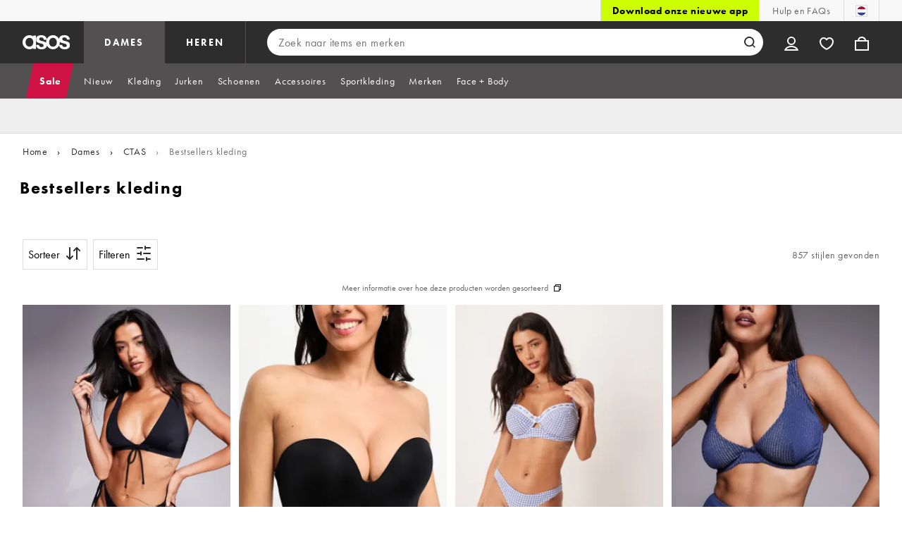

--- FILE ---
content_type: text/html; charset=utf-8
request_url: https://www.asos.com/nl/dames/ctas/vs-online-fashion-13/cat/?cid=16661
body_size: 64474
content:

    <!DOCTYPE html>
    <!--13.0.0-216-07fae351-->
    <html lang="nl-NL" data-platform="desktop" data-store-code="NL" data-country-code="NL" data-gender="women" data-sct-version="13.0.0-216-07fae351">
      <head><script>!function(i,n){let o=window[i]=window[i]||{};o=o[n]=o[n]||{},o._cookieData={initialLength:document.cookie.length,initialCount:document.cookie.split(";").length}}("asos","siteChrome");
//# sourceMappingURL=https://assets.asosservices.com/sitechromepublisher/cookieScript.8ac7551e.inlined.js.map</script><meta charSet="utf-8"/><title>Trend | Modetrends online | ASOS</title><meta name="description" content="Trend | Modetrends online | ASOS"/><meta name="p:domain_verify" content="7d543da16a86f7ad75c452097bfa9e47"/><meta name="msvalidate.01" content="0BC251BA275FCFB5D0505FEBC89F03B6"/><meta property="fb:app_id" content="123073601043263"/><meta name="viewport" content="width=device-width, initial-scale=1"/><meta name="Slurp" content="NOODP"/><meta name="Slurp" content="NOYDIR"/><link rel="apple-touch-icon" sizes="180x180" href="/apple-touch-icon.png"/><link rel="icon" type="image/png" sizes="32x32" href="/favicon-32x32.png"/><link rel="icon" type="image/png" sizes="16x16" href="/favicon-16x16.png"/><link rel="manifest" href="/manifest.json"/><link rel="mask-icon" href="/safari-pinned-tab.svg" color="#2d2d2d"/><link href="https://assets.asosservices.com" rel="preconnect"/><link href="https://ci.asosservices.com" rel="preconnect"/><link href="https://images.asos-media.com" rel="preconnect"/><link href="https://my.asos.com" rel="preconnect"/><link href="https://cdn.optimizely.com" rel="preconnect"/><meta name="theme-color" content="#2d2d2d"/>
    <link rel="alternate" hreflang="en-GB" href="https://www.asos.com/women/ctas/usa-online-fashion-13/cat/?cid&#x3D;16661" />
    <link rel="alternate" hreflang="en-US" href="https://www.asos.com/us/women/ctas/usa-online-fashion-13/cat/?cid&#x3D;16661" />
    <link rel="alternate" hreflang="fr-FR" href="https://www.asos.com/fr/femme/ctas/mode-en-ligne-etats-unis-13/cat/?cid&#x3D;16661" />
    <link rel="alternate" hreflang="de-DE" href="https://www.asos.com/de/damen/ctas/vsa-online-mode-13/cat/?cid&#x3D;16661" />
    <link rel="alternate" hreflang="it-IT" href="https://www.asos.com/it/donna/ctas/moda-online-usa-13/cat/?cid&#x3D;16661" />
    <link rel="alternate" hreflang="es-ES" href="https://www.asos.com/es/mujer/ctas/moda-de-eeuu-online-13/cat/?cid&#x3D;16661" />
    <link rel="alternate" hreflang="en-AU" href="https://www.asos.com/au/women/ctas/usa-online-fashion-13/cat/?cid&#x3D;16661" />
    <link rel="alternate" hreflang="x-default" href="https://www.asos.com/women/ctas/usa-online-fashion-13/cat/?cid&#x3D;16661" />
    <link rel="alternate" hreflang="sv-SE" href="https://www.asos.com/se/kvinna/ctas/usa-mode-pa-natet-13/cat/?cid&#x3D;16661" />
    <link rel="alternate" hreflang="nl-NL" href="https://www.asos.com/nl/dames/ctas/vs-online-fashion-13/cat/?cid&#x3D;16661" />
    <link rel="alternate" hreflang="da-DK" href="https://www.asos.com/dk/kvinder/ctas/usa-online-mode-13/cat/?cid&#x3D;16661" />
    <link rel="alternate" hreflang="pl-PL" href="https://www.asos.com/pl/kobiety/ctas/moda-on-line-z-usa-13/cat/?cid&#x3D;16661" />
<link rel="canonical" href=""/><link rel="preload" href="https://assets.asosservices.com/asos-ui/manifest/windowManifest.js" as="script"/><script>!function(n,e){const a=window.NREUM=window.NREUM||{};Object.assign(a,{init:{privacy:{cookies_enabled:!0}},loader_config:{accountID:e,trustKey:e,agentID:"1103197001",licenseKey:n,applicationID:"1103197001"},info:{beacon:"bam.nr-data.net",errorBeacon:"bam.nr-data.net",licenseKey:n,applicationID:"1103197001",sa:1}})}("3edea625b0","711799");
//# sourceMappingURL=https://assets.asosservices.com/sitechromepublisher/newRelicSettingsScript.7ad45646.inlined.js.map</script><script src="https://assets.asosservices.com/sitechromepublisher/client.newRelicProSpa.8ceb71.js"></script><link rel="preload" href="https://assets.asosservices.com/fonts/futura-pt/book.1bb391ee.woff2" as="font" type="font/woff2" crossorigin="anonymous"/><link rel="preload" href="https://assets.asosservices.com/fonts/futura-pt/bold.11074381.woff2" as="font" type="font/woff2" crossorigin="anonymous"/><style>:root{--11lcxa5:#2d2d2d;--18bniqv:45,45,45;--1fot7dv:#000;--3pchel:#fff;--1cripqf:255,255,255;--4439lq:#525050;--f1xms7:#666;--10c6hzt:#767676;--h1m6hk:#929292;--na3s62:#ddd;--1wwppwc:#eee;--sm859b:#f8f8f8;--6gu3az:#f9f9f9;--1e93okh:#018849;--14cp6y8:#006637;--5eoeaa:#cceede;--a5az0j:#ff9c32;--fc982a:#b6752f;--1njx4kw:#ffebcc;--1cf22is:#0770cf;--lzto1h:#1862a5;--xes0jb:#cde2f5;--1xvrmqx:#d01345;--1j5f6ai:#fae7ec;--1mii22u:#ff3b30;--1ffq8ns:#6f5cff;--stskl1:#9797ff;--1lx7ll5:#4f41c5;--1asa9bf:#bfc9ff;--oyq41c:#f1efff;--19qikbp:#ff8753;--1gu65g4:#f75a27;--rrfoye:#ffd2bf;--cod972:#79e69e;--173zcrj:#5cd881;--19t30l9:#d7ffdb;--45kpnl:#212121;--198t7lw:#1f1e1e;--19n3pjb:#282828}
/*# sourceMappingURL=https://assets.asosservices.com/sitechromepublisher/palette.20d300df98.css.map */</style><style>/*! license: https://assets.asosservices.com/fonts/futura-pt/LICENSE.txt */@font-face{font-display:swap;font-family:futura-pt;font-style:normal;font-weight:400;src:url(https://assets.asosservices.com/fonts/futura-pt/book.1bb391ee.woff2) format("woff2")}</style><style>.leavesden1{font-size:18px;letter-spacing:.6px;line-height:24px}.leavesden1,.leavesden2{font-style:normal;font-weight:400}.leavesden2{font-size:16px;letter-spacing:.4px;line-height:22px}.leavesden3{font-size:14px;letter-spacing:.6px;line-height:20px}.leavesden3,.leavesden4{font-style:normal;font-weight:400}.leavesden4{font-size:12px;letter-spacing:.8px;line-height:16px}</style><style>/*! license: https://assets.asosservices.com/fonts/futura-pt/LICENSE.txt */@font-face{font-display:swap;font-family:futura-pt;font-style:normal;font-weight:700;src:url(https://assets.asosservices.com/fonts/futura-pt/bold.11074381.woff2) format("woff2")}</style><style>.barnsley1{font-size:60px;font-style:normal;font-weight:700;letter-spacing:1.5px;line-height:72px}.barnsley2{font-size:48px;line-height:56px}.barnsley2,.barnsley3{font-style:normal;font-weight:700;letter-spacing:1.2px}.barnsley3{font-size:36px;line-height:44px}.barnsley4{font-size:28px;line-height:36px}.barnsley4,.barnsley5{font-style:normal;font-weight:700;letter-spacing:1.2px}.barnsley5{font-size:24px;line-height:30px}.london1{font-size:18px;font-style:normal;font-weight:700;letter-spacing:.8px;line-height:24px}.london2{line-height:22px}.london2,.london2-button{font-size:16px;font-style:normal;font-weight:700;letter-spacing:.6px}.london2-button{line-height:18px}.london3{line-height:20px}.london3,.london3-button{font-size:14px;font-style:normal;font-weight:700;letter-spacing:.8px}.london3-button{line-height:16px}.london4{font-size:12px;letter-spacing:1px;line-height:16px}.london4,.london5{font-style:normal;font-weight:700}.london5{font-size:10px;letter-spacing:1.2px;line-height:14px}</style><style>/*! license: https://assets.asosservices.com/fonts/futura-pt/LICENSE.txt */@font-face{font-display:swap;font-family:futura-pt;font-style:normal;font-weight:500;src:url(https://assets.asosservices.com/fonts/futura-pt/demi.18851e1e.woff2) format("woff2")}</style><style>.asosWorld1{font-size:60px;letter-spacing:-1.8px;line-height:48px}.asosWorld1,.asosWorld2{font-style:normal;font-weight:500}.asosWorld2{font-size:48px;letter-spacing:-1.44px;line-height:38px}.asosWorld3{font-size:36px;font-style:normal;font-weight:500;letter-spacing:-1.08px;line-height:28px;text-transform:uppercase}</style><style>body{font-family:futura-pt,Tahoma,Geneva,Verdana,Arial,sans-serif}</style><link href="https://assets.asosservices.com/sitechromepublisher/vendors.2bd15dd0514c602d0c5b.css" rel="stylesheet"/><link href="https://assets.asosservices.com/sitechromepublisher/client.sitechrome.styles.64ffd9167b0438edf809.css" rel="stylesheet"/><link data-chunk="main" rel="stylesheet" href="/assets/plp/styles/1a00c2cf311708897bfb.css">
<link data-chunk="CATEGORY_PAGE" rel="stylesheet" href="/assets/plp/styles/1682915457fe98d0925d.css">
<link data-chunk="CATEGORY_PAGE" rel="stylesheet" href="/assets/plp/styles/d32a13ffae7e69d04295.css"><meta name="robots" content="noindex"/>


<meta property="og:url" content="null" />
<meta property="og:type" content="product.group" />
<meta property="og:title" content="Trend | Modetrends online | ASOS" />
<meta property="og:description" content="Trend | Modetrends online | ASOS" />
<meta property="og:image" content="https://www.asos.com/assets/asos-ui/favicons/social-share-1x.jpg" />
<meta name="twitter:card" content="summary" />
<meta property="twitter:site" content="@asos" />
<script src="https://cdn.cookielaw.org/scripttemplates/otSDKStub.js" type="text/javascript" data-dlayer-ignore="true" data-document-language="true" data-domain-script="908f7fca-dbc5-4b3a-8f6b-ed734de0cb52"></script><script>function OptanonWrapper() {}</script>
<script>(window.BOOMR_mq=window.BOOMR_mq||[]).push(["addVar",{"rua.upush":"false","rua.cpush":"false","rua.upre":"false","rua.cpre":"false","rua.uprl":"false","rua.cprl":"false","rua.cprf":"false","rua.trans":"","rua.cook":"false","rua.ims":"false","rua.ufprl":"false","rua.cfprl":"false","rua.isuxp":"false","rua.texp":"norulematch","rua.ceh":"false","rua.ueh":"false","rua.ieh.st":"0"}]);</script>
<script>!function(){function o(n,i){if(n&&i)for(var r in i)i.hasOwnProperty(r)&&(void 0===n[r]?n[r]=i[r]:n[r].constructor===Object&&i[r].constructor===Object?o(n[r],i[r]):n[r]=i[r])}try{var n=decodeURIComponent("%7B%22AutoXHR%22%3A%20%7B%22monitorFetch%22%3A%20true%7D%2C%22ResourceTiming%22%3A%20%7B%20%22clearOnBeacon%22%3A%20true%20%7D%2C%22Akamai%22%3A%20%7B%22enabled%22%3Afalse%7D%7D");if(n.length>0&&window.JSON&&"function"==typeof window.JSON.parse){var i=JSON.parse(n);void 0!==window.BOOMR_config?o(window.BOOMR_config,i):window.BOOMR_config=i}}catch(r){window.console&&"function"==typeof window.console.error&&console.error("mPulse: Could not parse configuration",r)}}();</script>
                              <script>!function(e){var n="https://s.go-mpulse.net/boomerang/";if("True"=="True")e.BOOMR_config=e.BOOMR_config||{},e.BOOMR_config.PageParams=e.BOOMR_config.PageParams||{},e.BOOMR_config.PageParams.pci=!0,n="https://s2.go-mpulse.net/boomerang/";if(window.BOOMR_API_key="KEKMC-5QPEH-Y5FHE-8AH54-JDSN3",function(){function e(){if(!o){var e=document.createElement("script");e.id="boomr-scr-as",e.src=window.BOOMR.url,e.async=!0,i.parentNode.appendChild(e),o=!0}}function t(e){o=!0;var n,t,a,r,d=document,O=window;if(window.BOOMR.snippetMethod=e?"if":"i",t=function(e,n){var t=d.createElement("script");t.id=n||"boomr-if-as",t.src=window.BOOMR.url,BOOMR_lstart=(new Date).getTime(),e=e||d.body,e.appendChild(t)},!window.addEventListener&&window.attachEvent&&navigator.userAgent.match(/MSIE [67]\./))return window.BOOMR.snippetMethod="s",void t(i.parentNode,"boomr-async");a=document.createElement("IFRAME"),a.src="about:blank",a.title="",a.role="presentation",a.loading="eager",r=(a.frameElement||a).style,r.width=0,r.height=0,r.border=0,r.display="none",i.parentNode.appendChild(a);try{O=a.contentWindow,d=O.document.open()}catch(_){n=document.domain,a.src="javascript:var d=document.open();d.domain='"+n+"';void(0);",O=a.contentWindow,d=O.document.open()}if(n)d._boomrl=function(){this.domain=n,t()},d.write("<bo"+"dy onload='document._boomrl();'>");else if(O._boomrl=function(){t()},O.addEventListener)O.addEventListener("load",O._boomrl,!1);else if(O.attachEvent)O.attachEvent("onload",O._boomrl);d.close()}function a(e){window.BOOMR_onload=e&&e.timeStamp||(new Date).getTime()}if(!window.BOOMR||!window.BOOMR.version&&!window.BOOMR.snippetExecuted){window.BOOMR=window.BOOMR||{},window.BOOMR.snippetStart=(new Date).getTime(),window.BOOMR.snippetExecuted=!0,window.BOOMR.snippetVersion=12,window.BOOMR.url=n+"KEKMC-5QPEH-Y5FHE-8AH54-JDSN3";var i=document.currentScript||document.getElementsByTagName("script")[0],o=!1,r=document.createElement("link");if(r.relList&&"function"==typeof r.relList.supports&&r.relList.supports("preload")&&"as"in r)window.BOOMR.snippetMethod="p",r.href=window.BOOMR.url,r.rel="preload",r.as="script",r.addEventListener("load",e),r.addEventListener("error",function(){t(!0)}),setTimeout(function(){if(!o)t(!0)},3e3),BOOMR_lstart=(new Date).getTime(),i.parentNode.appendChild(r);else t(!1);if(window.addEventListener)window.addEventListener("load",a,!1);else if(window.attachEvent)window.attachEvent("onload",a)}}(),"".length>0)if(e&&"performance"in e&&e.performance&&"function"==typeof e.performance.setResourceTimingBufferSize)e.performance.setResourceTimingBufferSize();!function(){if(BOOMR=e.BOOMR||{},BOOMR.plugins=BOOMR.plugins||{},!BOOMR.plugins.AK){var n=""=="true"?1:0,t="",a="clp2brax2u2sw2lomhma-f-18ab9a2cd-clientnsv4-s.akamaihd.net",i="false"=="true"?2:1,o={"ak.v":"39","ak.cp":"1132035","ak.ai":parseInt("243464",10),"ak.ol":"0","ak.cr":8,"ak.ipv":4,"ak.proto":"h2","ak.rid":"d3ea39c","ak.r":42310,"ak.a2":n,"ak.m":"dscx","ak.n":"essl","ak.bpcip":"18.223.160.0","ak.cport":58428,"ak.gh":"23.213.52.43","ak.quicv":"","ak.tlsv":"tls1.3","ak.0rtt":"","ak.0rtt.ed":"","ak.csrc":"-","ak.acc":"","ak.t":"1768841688","ak.ak":"hOBiQwZUYzCg5VSAfCLimQ==[base64]/GNHOPWPrlnde2SU4hXhEEB74A1E3aGkfFkyGjf9t0fIWWIOtGBaC53Ed1LR6bWYqGGbpenQ81LNTkDlE=","ak.pv":"785","ak.dpoabenc":"","ak.tf":i};if(""!==t)o["ak.ruds"]=t;var r={i:!1,av:function(n){var t="http.initiator";if(n&&(!n[t]||"spa_hard"===n[t]))o["ak.feo"]=void 0!==e.aFeoApplied?1:0,BOOMR.addVar(o)},rv:function(){var e=["ak.bpcip","ak.cport","ak.cr","ak.csrc","ak.gh","ak.ipv","ak.m","ak.n","ak.ol","ak.proto","ak.quicv","ak.tlsv","ak.0rtt","ak.0rtt.ed","ak.r","ak.acc","ak.t","ak.tf"];BOOMR.removeVar(e)}};BOOMR.plugins.AK={akVars:o,akDNSPreFetchDomain:a,init:function(){if(!r.i){var e=BOOMR.subscribe;e("before_beacon",r.av,null,null),e("onbeacon",r.rv,null,null),r.i=!0}return this},is_complete:function(){return!0}}}}()}(window);</script></head>
      <body>
        <iframe sandbox="allow-scripts allow-same-origin allow-forms" id="secure-script-container" tabindex="-1" aria-hidden="true" style="visibility: hidden; position: absolute; left: 0; top: 0; height: 0; width: 0; border: none;"></iframe>
        <div id="chrome-main-content">
          <div class="chrome-main-content--accessible"><div id="chrome-welcome-mat"></div><div id="chrome-header"><header><a href="#chrome-app-container" class="BPHVVzR TYb4J9A EVhxZk8 leavesden2" data-testid="skip-to-content">Ga direct naar inhoud</a><div class="Fmy9ifd" data-testid="unsupported-browser-message"><div class="dsEdn6o"><div class="AIkY9uF"><div class="m2JksKr TNLlZ7K london3">Je browser wordt niet ondersteund</div><div class="j2eZ7P_ ZHWKoMf leavesden3">Om ASOS te gebruiken, raden we aan de meest recente versie van Chrome, Firefox, Safari of Edge te gebruiken</div></div></div></div><div class="vcXJfPO fVdHxMU" data-testid="topbar"><div class="m8VFiIf"><ul class="myUaKmo"><li><a href="https://www.asos.com/nl/discover/our-apps?ctaref=topbar%7Cdownload+app%7Cour+apps" data-testid="download-app" class="eWFSkWC ZHWKoMf leavesden3">Download onze nieuwe app</a></li><li><a href="https://www.asos.com/nl/klantenservice/" data-testid="help" class="R2BDZ6J TYb4J9A">Hulp en FAQs</a></li><li><div class="RxHz4Yh" data-testid="country-selector"><button class="breiRmE TYb4J9A" data-testid="country-selector-btn" type="button" aria-label="Je bent in Netherlands Verander"><img src="https://assets.asosservices.com/storesa/images/flags/nl.png" alt="Netherlands" class="Oqkee2R"/></button></div></li></ul></div></div><div class="NHFyvmm headroom-wrapper"><div id="chrome-sticky-header" class="headroom headroom--unfixed"><div class="R9mnQSo"><div class="z8CtOyj fVdHxMU" data-testid="header"><div class="w45mOEA"><button class="btUA6FL" aria-label="Open navigatiemenu" data-testid="burger-menu-button"><span class="BKBoO9a TYb4J9A c_IO2I_ AYL96eR JpgornA isI7xiu"></span></button><a class="afrMdWS TYb4J9A" href="https://www.asos.com/nl/" data-testid="asoslogo"><img alt="ASOS home" src="[data-uri]" class="D5Ykbau"/></a><ul class="zSeAQkS Z0N9JbW" data-testid="floornav"><li><a class="izvZA3y fVdHxMU TYb4J9A" data-testid="women-floor" href="https://www.asos.com/nl/dames/" id="women-floor">DAMES</a></li><li><a class="izvZA3y fVdHxMU TYb4J9A" data-testid="men-floor" href="https://www.asos.com/nl/heren/" id="men-floor">HEREN</a></li></ul><div class="x0RFhM4"><div class="jgxJaMT" data-testid="search-overlay-shadow" aria-hidden="true" role="presentation"></div><form action="//www.asos.com/nl/search/" class="zel29Kx" data-testid="search-form" method="get"><div class="MsBN5Ou" data-testid="search-field"><span class="oZmI2CF" aria-hidden="true"></span><input type="search" id="chrome-search" name="q" class="KRZT5cj fVdHxMU TYb4J9A" autoComplete="off" autoCorrect="off" spellcheck="off" placeholder="Zoek naar items en merken" data-testid="search-input" aria-autocomplete="list" aria-haspopup="listbox" aria-describedby="search-instructions" aria-label="Zoek naar items en merken" maxLength="150" value=""/><div id="search-instructions" class="ZOmZepG">Begin met typen om te zoeken, gebruik de pijltjestoetsen om te navigeren en druk op enter om te selecteren</div><button class="vjmVpyd" type="submit" disabled="" data-testid="search-button-inline"><svg viewBox="0 0 17 17" role="img" aria-labelledby="search-icon"><title id="search-icon">Zoeken</title><path fill="currentColor" fill-rule="nonzero" d="M7.65 15.3a7.65 7.65 0 1 1 5.997-2.9c-.01.012 3.183 3.297 3.183 3.297l-1.22 1.18s-3.144-3.283-3.154-3.275A7.618 7.618 0 0 1 7.65 15.3zm0-2a5.65 5.65 0 1 0 0-11.3 5.65 5.65 0 0 0 0 11.3z"></path></svg></button><div class="GSho_2H"><div class="E6GUnIS AQi6YMD" aria-live="polite"></div></div></div></form></div></div><ul class="hv2vTHr" data-testid="widgets"><li class="mZvZT9m S0a1Qri"><div><div><div id="myAccountDropdown" class="OVxuqjQ"><button type="button" icon="dejKRrj c_IO2I_" icontype="accountUnfilled" data-testid="myAccountIcon" class="KH34gk4 TYb4J9A mSjTvvT" aria-expanded="false" aria-controls="myaccount-dropdown" aria-label="Mijn account"><span type="accountUnfilled" class="dejKRrj c_IO2I_ AYL96eR JpgornA isI7xiu"></span></button><div class="KjCxFll" data-testid="myaccount-dropdown" id="myaccount-dropdown"><div class="EGwAGf7"><div class="fZwceSp"><div class="DevVB66"><div class="OPGaUix"><div class="cXZXqST"><span class="DwRt6tf AAonn85 london2">Welkom bij ASOS</span><span class="xbfHIic"><button data-testid="signin-link" role="link" class="qQoHatg sY3mB1c london3-button UNPPQ3g _whpW_Q" type="button"><span class="IoxIrTY">Inloggen</span></button><button data-testid="signup-link" role="link" class="qQoHatg sY3mB1c london3-button hgH_Y9G _whpW_Q" type="button"><span class="IoxIrTY">Meld je aan</span></button></span></div></div><div class="wS_YkOh"><ul class="F7CGtue"><li><a href="https://my.asos.com/my-account?country=NL&amp;keyStoreDataversion=qx71qrg-45&amp;lang=nl-NL&amp;nlid=nav%20header&amp;store=NL" class="PMznYv3 TYb4J9A EVhxZk8 leavesden2" data-testid="myaccount-link"><span class="pggyrBd FfmKyt0 ZqXYTuz"></span>Mijn account</a></li><li><a href="https://my.asos.com/my-account/orders?country=NL&amp;keyStoreDataversion=qx71qrg-45&amp;lang=nl-NL&amp;nlid=nav%20header&amp;store=NL" class="PMznYv3 TYb4J9A EVhxZk8 leavesden2" data-testid="myorders-link"><span class="cWzaeb1 FfmKyt0 ZqXYTuz"></span>Mijn bestellingen</a></li></ul></div></div></div></div></div></div></div></div></li><li class="mZvZT9m"><a type="a" href="https://www.asos.com/nl/saved-lists/?nlid=nav header" icon="vQeUV7s c_IO2I_" icontype="heartUnfilled" data-testid="savedItemsIcon" class="KH34gk4 TYb4J9A mSjTvvT" aria-label="Favorieten"><span type="heartUnfilled" class="vQeUV7s c_IO2I_ AYL96eR JpgornA isI7xiu"></span></a></li><li class="mZvZT9m"><a type="a" href="https://www.asos.com/nl/bag?nlid=nav header" icon="LpoEdV8 c_IO2I_" icontype="bagUnfilled" data-testid="miniBagIcon" class="KH34gk4 TYb4J9A mSjTvvT" aria-label="Winkelmandje %{smart_count} artikel |||| %{smart_count} artikelen"><span type="bagUnfilled" class="LpoEdV8 c_IO2I_ AYL96eR JpgornA isI7xiu"></span></a></li></ul></div></div><div class="AIjKzKx"><div><nav aria-hidden="true" aria-label="false" class="VylGWEt LZ9LVYB" data-testid="primarynav-large"><div role="tablist" class="x_RqXmD" tabindex="-1"><button id="tab-57242f2c-d207-471c-95b1-31d6839df360" data-id="57242f2c-d207-471c-95b1-31d6839df360" data-index="0" class="yI6sHXc TYb4J9A fVdHxMU" role="tab" aria-controls="57242f2c-d207-471c-95b1-31d6839df360" aria-selected="false" data-testid="primarynav-button"><span class="cSfPh9_ h9iITxj TYb4J9A"><span>Sale</span></span></button><div id="57242f2c-d207-471c-95b1-31d6839df360" role="tabpanel" aria-hidden="true" aria-labelledby="tab-57242f2c-d207-471c-95b1-31d6839df360" class="EsGFLPm"><div class="q1Xq2PY" data-testid="secondarynav-container"><div class="C8F3KZ5" aria-hidden="true" data-testid="backdrop"></div><div class="M8Zxf1o"><nav class="GL2wQf0" data-id="57242f2c-d207-471c-95b1-31d6839df360" data-testid="secondarynav-flyout" aria-label="Secondary Navigation"><div class="ZAntzlZ MV4Uu8x"><div id="93621d77-e6d0-4f3c-be35-0e06a981de22" class="D_5cNi8 TNLlZ7K london3">Shop sale per product</div><ul aria-labelledby="93621d77-e6d0-4f3c-be35-0e06a981de22" class="c2oEXGw"><li><a class="R5kwVNg ZHWKoMf leavesden3 ByM_HVJ TYb4J9A jvta8m3 TNLlZ7K london3" data-testid="text-link" data-first="true" href="https://www.asos.com/nl/dames/sale/cat/?cid=7046#nlid=ww|sale|shop+sale+per+product|alles+bekijken">Alles bekijken</a></li><li><a class="R5kwVNg ZHWKoMf leavesden3 ByM_HVJ TYb4J9A" data-testid="text-link" href="https://www.asos.com/nl/dames/sale/jurken/cat/?cid=5235#nlid=ww|sale|shop+sale+per+product|jurken">Jurken</a></li><li><a class="R5kwVNg ZHWKoMf leavesden3 ByM_HVJ TYb4J9A" data-testid="text-link" href="https://www.asos.com/nl/dames/sale/schoenen/cat/?cid=1931#nlid=ww|sale|shop+sale+per+product|schoenen">Schoenen</a></li><li><a class="R5kwVNg ZHWKoMf leavesden3 ByM_HVJ TYb4J9A" data-testid="text-link" href="https://www.asos.com/nl/dames/sale/tops/cat/?cid=4167#nlid=ww|sale|shop+sale+per+product|tops">Tops</a></li><li><a class="R5kwVNg ZHWKoMf leavesden3 ByM_HVJ TYb4J9A" data-testid="text-link" href="https://www.asos.com/nl/dames/sale/jeans/cat/?cid=4331#nlid=ww|sale|shop+sale+per+product|jeans">Jeans</a></li><li><a class="R5kwVNg ZHWKoMf leavesden3 ByM_HVJ TYb4J9A" data-testid="text-link" href="https://www.asos.com/nl/dames/sale/broeken-en-leggings/cat/?cid=1928#nlid=ww|sale|shop+sale+per+product|broeken+%26+leggings">Broeken &amp; Leggings</a></li><li><a class="R5kwVNg ZHWKoMf leavesden3 ByM_HVJ TYb4J9A" data-testid="text-link" href="https://www.asos.com/nl/dames/sale/accessoires/cat/?cid=1929#nlid=ww|sale|shop+sale+per+product|accessoires">Accessoires</a></li><li><a class="R5kwVNg ZHWKoMf leavesden3 ByM_HVJ TYb4J9A" data-testid="text-link" href="https://www.asos.com/nl/dames/sale/jurken/avondjurken/cat/?cid=15622#nlid=ww|sale|shop+sale+per+product|avondjurken">Avondjurken</a></li><li><a class="R5kwVNg ZHWKoMf leavesden3 ByM_HVJ TYb4J9A" data-testid="text-link" href="https://www.asos.com/nl/dames/sale/jurken/casual-jurken/cat/?cid=15623#nlid=ww|sale|shop+sale+per+product|casual+jurken">Casual jurken</a></li><li><a class="R5kwVNg ZHWKoMf leavesden3 ByM_HVJ TYb4J9A" data-testid="text-link" href="https://www.asos.com/nl/dames/sale/face-body/cat/?cid=11414#nlid=ww|sale|shop+sale+per+product|face+%2B+body">Face + Body</a></li><li><a class="R5kwVNg ZHWKoMf leavesden3 ByM_HVJ TYb4J9A" data-testid="text-link" href="https://www.asos.com/nl/dames/sale/hoodies-en-sweatshirts/cat/?cid=20580#nlid=ww|sale|shop+sale+per+product|hoodies+%26+sweatshirts">Hoodies &amp; Sweatshirts</a></li><li><a class="R5kwVNg ZHWKoMf leavesden3 ByM_HVJ TYb4J9A" data-testid="text-link" href="https://www.asos.com/nl/dames/sale/jacks-en-jassen/cat/?cid=2110#nlid=ww|sale|shop+sale+per+product|jassen+%26+jacks">Jassen &amp; Jacks</a></li><li><a class="R5kwVNg ZHWKoMf leavesden3 ByM_HVJ TYb4J9A" data-testid="text-link" href="https://www.asos.com/nl/dames/sale/jumpsuits-en-playsuits/cat/?cid=9638#nlid=ww|sale|shop+sale+per+product|jumpsuits+%26+playsuits">Jumpsuits &amp; Playsuits</a></li><li><a class="R5kwVNg ZHWKoMf leavesden3 ByM_HVJ TYb4J9A" data-testid="text-link" href="https://www.asos.com/nl/dames/sale/lingerie-en-nachtkleding/cat/?cid=1940#nlid=ww|sale|shop+sale+per+product|lingerie+%26+nachtkleding">Lingerie &amp; Nachtkleding</a></li><li><a class="R5kwVNg ZHWKoMf leavesden3 ByM_HVJ TYb4J9A" data-testid="text-link" href="https://www.asos.com/nl/dames/sale/premium-merken/cat/?cid=11625#nlid=ww|sale|shop+sale+per+product|premium+merken">Premium merken</a></li><li><a class="R5kwVNg ZHWKoMf leavesden3 ByM_HVJ TYb4J9A" data-testid="text-link" href="https://www.asos.com/nl/dames/sale/rokken/cat/?cid=3149#nlid=ww|sale|shop+sale+per+product|rokken">Rokken</a></li><li><a class="R5kwVNg ZHWKoMf leavesden3 ByM_HVJ TYb4J9A" data-testid="text-link" href="https://www.asos.com/nl/dames/sale/accessoires/sieraden/cat/?cid=1930#nlid=ww|sale|shop+sale+per+product|sieraden+%26+horloges">Sieraden &amp; Horloges</a></li><li><a class="R5kwVNg ZHWKoMf leavesden3 ByM_HVJ TYb4J9A" data-testid="text-link" href="https://www.asos.com/nl/dames/sale/schoenen/sneakers/cat/?cid=20494#nlid=ww|sale|shop+sale+per+product|sneakers">Sneakers</a></li><li><a class="R5kwVNg ZHWKoMf leavesden3 ByM_HVJ TYb4J9A" data-testid="text-link" href="https://www.asos.com/nl/dames/sale/sokken-en-pantys/cat/?cid=10517#nlid=ww|sale|shop+sale+per+product|sokken+%26+panty%E2%80%99s">Sokken &amp; Panty’s</a></li><li><a class="R5kwVNg ZHWKoMf leavesden3 ByM_HVJ TYb4J9A" data-testid="text-link" href="https://www.asos.com/nl/dames/sale/sportkleding/cat/?cid=26953#nlid=ww|sale|shop+sale+per+product|sportkleding">Sportkleding</a></li><li><a class="R5kwVNg ZHWKoMf leavesden3 ByM_HVJ TYb4J9A" data-testid="text-link" href="https://www.asos.com/nl/dames/sale/tops/t-shirts-en-hemdjes/cat/?cid=20581#nlid=ww|sale|shop+sale+per+product|t-shirts+%26+hemden">T-shirts &amp; Hemden</a></li><li><a class="R5kwVNg ZHWKoMf leavesden3 ByM_HVJ TYb4J9A" data-testid="text-link" href="https://www.asos.com/nl/dames/sale/accessoires/tassen-en-portemonnees/cat/?cid=9714#nlid=ww|sale|shop+sale+per+product|tassen+%26+portemonnees">Tassen &amp; Portemonnees</a></li><li><a class="R5kwVNg ZHWKoMf leavesden3 ByM_HVJ TYb4J9A" data-testid="text-link" href="https://www.asos.com/nl/dames/sale/gebreide-kleding/cat/?cid=2893#nlid=ww|sale|shop+sale+per+product|truien+%26+vesten">Truien &amp; Vesten</a></li><li><a class="R5kwVNg ZHWKoMf leavesden3 ByM_HVJ TYb4J9A" data-testid="text-link" href="https://www.asos.com/nl/dames/sale/zonnebrillen/cat/?cid=12648#nlid=ww|sale|shop+sale+per+product|zonnebrillen">Zonnebrillen</a></li><li><a class="R5kwVNg ZHWKoMf leavesden3 ByM_HVJ TYb4J9A" data-testid="text-link" href="https://www.asos.com/nl/dames/sale/zwem-en-strandkleding/cat/?cid=5263#nlid=ww|sale|shop+sale+per+product|zwem-+%26+strandkleding">Zwem- &amp; Strandkleding</a></li><li><a class="R5kwVNg ZHWKoMf leavesden3 ByM_HVJ TYb4J9A jvta8m3 TNLlZ7K london3" data-testid="text-link" href="https://www.asos.com/nl/dames/sale/a-to-z-of-brands/cat/?cid=5526#nlid=ww|sale|shop+sale+per+product|merken+a-z">Merken A-Z</a></li></ul></div><div class="ZAntzlZ gQnHLST"><div id="624c8383-d056-48f4-9a5e-cad7e2892bac" class="D_5cNi8 TNLlZ7K london3">Shop per Merk</div><ul class="kwGLqbY" aria-labelledby="624c8383-d056-48f4-9a5e-cad7e2892bac"><li class="qy3o1dy"><a href="https://www.asos.com/nl/dames/sale/a-to-z-of-brands/stradivarius/cat/?cid=27096#nlid=ww|sale|shop+per+merk|stradivarius"><div class="DAWbaL1"><div aria-hidden="true" class="UM_y1IM nU2sw3N hTHiegI" role="presentation"></div></div><div class="D6_Ku8t TYb4J9A"><span class="Y101qby ZHWKoMf leavesden3 ByM_HVJ">Stradivarius</span></div></a></li><li class="qy3o1dy"><a href="https://www.asos.com/nl/dames/sale/a-to-z-of-brands/nike/cat/?cid=10761#nlid=ww|sale|shop+per+merk|nike"><div class="DAWbaL1"><div aria-hidden="true" class="UM_y1IM nU2sw3N hTHiegI" role="presentation"></div></div><div class="D6_Ku8t TYb4J9A"><span class="Y101qby ZHWKoMf leavesden3 ByM_HVJ">Nike</span></div></a></li><li class="qy3o1dy"><a href="https://www.asos.com/nl/dames/sale/a-to-z-of-brands/adidas/cat/?cid=11220#nlid=ww|sale|shop+per+merk|adidas"><div class="DAWbaL1"><div aria-hidden="true" class="UM_y1IM nU2sw3N hTHiegI" role="presentation"></div></div><div class="D6_Ku8t TYb4J9A"><span class="Y101qby ZHWKoMf leavesden3 ByM_HVJ">adidas</span></div></a></li><li class="qy3o1dy"><a href="https://www.asos.com/nl/dames/sale/a-to-z-of-brands/river-island/cat/?cid=21409#nlid=ww|sale|shop+per+merk|river+island"><div class="DAWbaL1"><div aria-hidden="true" class="UM_y1IM nU2sw3N hTHiegI" role="presentation"></div></div><div class="D6_Ku8t TYb4J9A"><span class="Y101qby ZHWKoMf leavesden3 ByM_HVJ">River Island</span></div></a></li><li class="qy3o1dy"><a href="https://www.asos.com/nl/dames/sale/a-to-z-of-brands/new-look/cat/?cid=21000#nlid=ww|sale|shop+per+merk|new+look"><div class="DAWbaL1"><div aria-hidden="true" class="UM_y1IM nU2sw3N hTHiegI" role="presentation"></div></div><div class="D6_Ku8t TYb4J9A"><span class="Y101qby ZHWKoMf leavesden3 ByM_HVJ">New Look</span></div></a></li><li class="qy3o1dy"><a href="https://www.asos.com/nl/dames/sale/a-to-z-of-brands/4th-reckless/cat/?cid=28763#nlid=ww|sale|shop+per+merk|+4th+%26+reckless"><div class="DAWbaL1"><div aria-hidden="true" class="UM_y1IM nU2sw3N hTHiegI" role="presentation"></div></div><div class="D6_Ku8t TYb4J9A"><span class="Y101qby ZHWKoMf leavesden3 ByM_HVJ"> 4th &amp; Reckless</span></div></a></li></ul></div><div class="ZAntzlZ gQnHLST"><div id="d8553bbf-dc8b-4018-98aa-0056c1fb5806" class="D_5cNi8 TNLlZ7K london3">OP MAAT WINKELEN</div><ul class="kwGLqbY" aria-labelledby="d8553bbf-dc8b-4018-98aa-0056c1fb5806"><li class="qy3o1dy"><a href="https://www.asos.com/nl/dames/sale/ctas/maat-6/cat/?cid=51494#nlid=ww|sale|op+maat+winkelen|maat+34"><div class="DAWbaL1"><div aria-hidden="true" class="UM_y1IM nU2sw3N hTHiegI" role="presentation"></div></div><div class="D6_Ku8t TYb4J9A"><span class="Y101qby ZHWKoMf leavesden3 ByM_HVJ">Maat 34</span></div></a></li><li class="qy3o1dy"><a href="https://www.asos.com/nl/dames/sale/ctas/maat-8/cat/?cid=51495#nlid=ww|sale|op+maat+winkelen|maat+36"><div class="DAWbaL1"><div aria-hidden="true" class="UM_y1IM nU2sw3N hTHiegI" role="presentation"></div></div><div class="D6_Ku8t TYb4J9A"><span class="Y101qby ZHWKoMf leavesden3 ByM_HVJ">Maat 36</span></div></a></li><li class="qy3o1dy"><a href="https://www.asos.com/nl/dames/sale/ctas/maat-10/cat/?cid=51498#nlid=ww|sale|op+maat+winkelen|maat+38"><div class="DAWbaL1"><div aria-hidden="true" class="UM_y1IM nU2sw3N hTHiegI" role="presentation"></div></div><div class="D6_Ku8t TYb4J9A"><span class="Y101qby ZHWKoMf leavesden3 ByM_HVJ">Maat 38</span></div></a></li><li class="qy3o1dy"><a href="https://www.asos.com/nl/dames/sale/ctas/maat-12/cat/?cid=51499#nlid=ww|sale|op+maat+winkelen|maat+40"><div class="DAWbaL1"><div aria-hidden="true" class="UM_y1IM nU2sw3N hTHiegI" role="presentation"></div></div><div class="D6_Ku8t TYb4J9A"><span class="Y101qby ZHWKoMf leavesden3 ByM_HVJ">Maat 40</span></div></a></li><li class="qy3o1dy"><a href="https://www.asos.com/nl/dames/sale/ctas/maat-14/cat/?cid=51500#nlid=ww|sale|op+maat+winkelen|maat+42"><div class="DAWbaL1"><div aria-hidden="true" class="UM_y1IM nU2sw3N hTHiegI" role="presentation"></div></div><div class="D6_Ku8t TYb4J9A"><span class="Y101qby ZHWKoMf leavesden3 ByM_HVJ">Maat 42</span></div></a></li><li class="qy3o1dy"><a data-last="true" href="https://www.asos.com/nl/dames/sale/ctas/maat-16/cat/?cid=51501#nlid=ww|sale|op+maat+winkelen|maat+44%2B"><div class="DAWbaL1"><div aria-hidden="true" class="UM_y1IM nU2sw3N hTHiegI" role="presentation"></div></div><div class="D6_Ku8t TYb4J9A"><span class="Y101qby ZHWKoMf leavesden3 ByM_HVJ">Maat 44+</span></div></a></li></ul></div></nav></div></div></div><button id="tab-1020946c-8949-4e9c-9719-43435002bcd4" data-id="1020946c-8949-4e9c-9719-43435002bcd4" data-index="1" class="yI6sHXc TYb4J9A fVdHxMU" role="tab" aria-controls="1020946c-8949-4e9c-9719-43435002bcd4" aria-selected="false" data-testid="primarynav-button"><span class="cSfPh9_"><span>Nieuw</span></span></button><div id="1020946c-8949-4e9c-9719-43435002bcd4" role="tabpanel" aria-hidden="true" aria-labelledby="tab-1020946c-8949-4e9c-9719-43435002bcd4" class="EsGFLPm"><div class="q1Xq2PY" data-testid="secondarynav-container"><div class="C8F3KZ5" aria-hidden="true" data-testid="backdrop"></div><div class="M8Zxf1o"><nav class="GL2wQf0" data-id="1020946c-8949-4e9c-9719-43435002bcd4" data-testid="secondarynav-flyout" aria-label="Secondary Navigation"><div class="ZAntzlZ gQnHLST"><div id="f44ea221-7a84-41d3-8d75-6ef255f95b3c" class="D_5cNi8 TNLlZ7K london3">Nieuw</div><ul aria-labelledby="f44ea221-7a84-41d3-8d75-6ef255f95b3c" class="c2oEXGw"><li><a class="R5kwVNg ZHWKoMf leavesden3 ByM_HVJ TYb4J9A jvta8m3 TNLlZ7K london3" data-testid="text-link" data-first="true" href="https://www.asos.com/nl/dames/nieuw/cat/?cid=27108#nlid=ww|nieuw|nieuw|alles+bekijken">Alles bekijken</a></li><li><a class="R5kwVNg ZHWKoMf leavesden3 ByM_HVJ TYb4J9A jvta8m3 TNLlZ7K london3" data-testid="text-link" href="https://www.asos.com/nl/dames/nieuw/nieuw-binnen-vandaag/cat/?cid=51163#nlid=ww|nieuw|nieuw|nieuw+binnen:+vandaag">Nieuw binnen: vandaag</a></li><li><a class="R5kwVNg ZHWKoMf leavesden3 ByM_HVJ TYb4J9A" data-testid="text-link" href="https://www.asos.com/nl/dames/nieuw/nieuw-kleding/cat/?cid=2623#nlid=ww|nieuw|nieuw|kleding">Kleding</a></li><li><a class="R5kwVNg ZHWKoMf leavesden3 ByM_HVJ TYb4J9A" data-testid="text-link" href="https://www.asos.com/nl/dames/nieuw/nieuw-schoenen/cat/?cid=6992#nlid=ww|nieuw|nieuw|schoenen">Schoenen</a></li><li><a class="R5kwVNg ZHWKoMf leavesden3 ByM_HVJ TYb4J9A" data-testid="text-link" href="https://www.asos.com/nl/dames/nieuw/nieuw-kleding/cat/?cid=2623&amp;refine=attribute_10992:61379#nlid=ww|nieuw|nieuw|jurken">Jurken</a></li><li><a class="R5kwVNg ZHWKoMf leavesden3 ByM_HVJ TYb4J9A" data-testid="text-link" href="https://www.asos.com/nl/dames/nieuw/nieuw-kleding/cat/?cid=2623&amp;refine=attribute_10992:61383#nlid=ww|nieuw|nieuw|tops">Tops</a></li><li><a class="R5kwVNg ZHWKoMf leavesden3 ByM_HVJ TYb4J9A" data-testid="text-link" href="https://www.asos.com/nl/dames/nieuw/nieuw-kleding/cat/?cid=2623&amp;refine=attribute_10992:61380#nlid=ww|nieuw|nieuw|jassen+%26+jacks">Jassen &amp; Jacks</a></li><li><a class="R5kwVNg ZHWKoMf leavesden3 ByM_HVJ TYb4J9A" data-testid="text-link" href="https://www.asos.com/nl/dames/nieuw/nieuw-kleding/cat/?cid=2623&amp;refine=attribute_1047:8387,8404#nlid=ww|nieuw|nieuw|truien+%26+vesten">Truien &amp; Vesten</a></li><li><a class="R5kwVNg ZHWKoMf leavesden3 ByM_HVJ TYb4J9A" data-testid="text-link" href="https://www.asos.com/nl/dames/nieuw/nieuw-kleding/cat/?cid=2623&amp;refine=attribute_10992:61377#nlid=ww|nieuw|nieuw|jeans+%26+broeken">Jeans &amp; Broeken</a></li><li><a class="R5kwVNg ZHWKoMf leavesden3 ByM_HVJ TYb4J9A" data-testid="text-link" href="https://www.asos.com/nl/dames/nieuw/nieuw-accessoires/cat/?cid=27109#nlid=ww|nieuw|nieuw|accessoires">Accessoires</a></li></ul></div><div class="ZAntzlZ gQnHLST"><div id="9cbf204f-7ab3-4ccb-b806-945ba27cc628" class="D_5cNi8 TNLlZ7K london3">Winter</div><ul class="kwGLqbY" aria-labelledby="9cbf204f-7ab3-4ccb-b806-945ba27cc628"><li class="qy3o1dy"><a href="https://www.asos.com/nl/dames/seizoenskleding/winter-musthaves/cat/?cid=20061#nlid=ww|nieuw|winter|winteroutfits"><div class="DAWbaL1"><div aria-hidden="true" class="UM_y1IM nU2sw3N hTHiegI" role="presentation"></div></div><div class="D6_Ku8t TYb4J9A"><span class="Y101qby ZHWKoMf leavesden3 ByM_HVJ">Winteroutfits</span></div></a></li><li class="qy3o1dy"><a href="https://www.asos.com/nl/dames/jassen-en-jacks/cat/?cid=2641#nlid=ww|nieuw|winter|jassen+en+jacks"><div class="DAWbaL1"><div aria-hidden="true" class="UM_y1IM nU2sw3N hTHiegI" role="presentation"></div></div><div class="D6_Ku8t TYb4J9A"><span class="Y101qby ZHWKoMf leavesden3 ByM_HVJ">Jassen en jacks</span></div></a></li><li class="qy3o1dy"><a href="https://www.asos.com/nl/dames/seizoenskleding/52586/cat/?cid=52586#nlid=ww|nieuw|winter|winteraccessoires"><div class="DAWbaL1"><div aria-hidden="true" class="UM_y1IM nU2sw3N hTHiegI" role="presentation"></div></div><div class="D6_Ku8t TYb4J9A"><span class="Y101qby ZHWKoMf leavesden3 ByM_HVJ">Winteraccessoires</span></div></a></li><li class="qy3o1dy"><a href="https://www.asos.com/nl/dames/ctas/schoenen-voor-het-nieuwe-seizoen/cat/?cid=13523#nlid=ww|nieuw|winter|leer+en+su%C3%A8de"><div class="DAWbaL1"><div aria-hidden="true" class="UM_y1IM nU2sw3N hTHiegI" role="presentation"></div></div><div class="D6_Ku8t TYb4J9A"><span class="Y101qby ZHWKoMf leavesden3 ByM_HVJ">Leer en suède</span></div></a></li><li class="qy3o1dy"><a href="https://www.asos.com/nl/dames/loungekleding/cat/?cid=21867#nlid=ww|nieuw|winter|loungekleding"><div class="DAWbaL1"><div aria-hidden="true" class="UM_y1IM nU2sw3N hTHiegI" role="presentation"></div></div><div class="D6_Ku8t TYb4J9A"><span class="Y101qby ZHWKoMf leavesden3 ByM_HVJ">Loungekleding</span></div></a></li><li class="qy3o1dy"><a href="https://www.asos.com/nl/dames/schoenen/laarzen/cat/?cid=6455#nlid=ww|nieuw|winter|laarzen"><div class="DAWbaL1"><div aria-hidden="true" class="UM_y1IM nU2sw3N hTHiegI" role="presentation"></div></div><div class="D6_Ku8t TYb4J9A"><span class="Y101qby ZHWKoMf leavesden3 ByM_HVJ">Laarzen</span></div></a></li></ul></div><div class="ZAntzlZ gQnHLST"><div id="3c0811e0-e309-405c-9cf1-e29d3e64e6ed" class="D_5cNi8 TNLlZ7K london3">Meest gezochte favorieten</div><ul class="kwGLqbY" aria-labelledby="3c0811e0-e309-405c-9cf1-e29d3e64e6ed"><li class="qy3o1dy"><a href="https://www.asos.com/nl/dames/valentijnsdag-kleding/valentijnsoutfits-&amp;amp;-valentijnsjurken/cat/?cid=50897#nlid=ww|nieuw|meest+gezochte+favorieten|valentijnsoutfits"><div class="DAWbaL1"><div aria-hidden="true" class="UM_y1IM nU2sw3N hTHiegI" role="presentation"></div></div><div class="D6_Ku8t TYb4J9A"><span class="Y101qby ZHWKoMf leavesden3 ByM_HVJ">Valentijnsoutfits</span></div></a></li><li class="qy3o1dy"><a href="https://www.asos.com/nl/dames/vakantie/cat/?cid=14626#nlid=ww|nieuw|meest+gezochte+favorieten|winterse+zon"><div class="DAWbaL1"><div aria-hidden="true" class="UM_y1IM nU2sw3N hTHiegI" role="presentation"></div></div><div class="D6_Ku8t TYb4J9A"><span class="Y101qby ZHWKoMf leavesden3 ByM_HVJ">Winterse zon</span></div></a></li><li class="qy3o1dy"><a href="https://www.asos.com/nl/dames/feestkleding/cat/?cid=18761#nlid=ww|nieuw|meest+gezochte+favorieten|feestkleding"><div class="DAWbaL1"><div aria-hidden="true" class="UM_y1IM nU2sw3N hTHiegI" role="presentation"></div></div><div class="D6_Ku8t TYb4J9A"><span class="Y101qby ZHWKoMf leavesden3 ByM_HVJ">Feestkleding</span></div></a></li><li class="qy3o1dy"><a href="https://www.asos.com/nl/dames/ctas/hp-edit-58/cat/?cid=52601#nlid=ww|nieuw|meest+gezochte+favorieten|seizoensmood:+knus"><div class="DAWbaL1"><div aria-hidden="true" class="UM_y1IM nU2sw3N hTHiegI" role="presentation"></div></div><div class="D6_Ku8t TYb4J9A"><span class="Y101qby ZHWKoMf leavesden3 ByM_HVJ">Seizoensmood: knus</span></div></a></li><li class="qy3o1dy"><a href="https://www.asos.com/nl/dames/sportkleding/skien-en-snowboarden/cat/?cid=27519#nlid=ww|nieuw|meest+gezochte+favorieten|ski%C3%ABn+en+snowboarden"><div class="DAWbaL1"><div aria-hidden="true" class="UM_y1IM nU2sw3N hTHiegI" role="presentation"></div></div><div class="D6_Ku8t TYb4J9A"><span class="Y101qby ZHWKoMf leavesden3 ByM_HVJ">Skiën en snowboarden</span></div></a></li><li class="qy3o1dy"><a href="https://www.asos.com/nl/dames/jouw-meest-gehypete/cat/?cid=51674#nlid=ww|nieuw|meest+gezochte+favorieten|jouw+meest+gehypete"><div class="DAWbaL1"><div aria-hidden="true" class="UM_y1IM nU2sw3N hTHiegI" role="presentation"></div></div><div class="D6_Ku8t TYb4J9A"><span class="Y101qby ZHWKoMf leavesden3 ByM_HVJ">Jouw Meest Gehypete</span></div></a></li></ul></div><div class="ZAntzlZ gQnHLST"><div id="a23298d9-2382-4314-a6d9-6acfd2403eda" class="D_5cNi8 TNLlZ7K london3">Nieuwe Edits</div><ul aria-labelledby="a23298d9-2382-4314-a6d9-6acfd2403eda" class="vimTOd2 TJ129zU"><li class="TyHLlbx"><a data-testid="marketing-image" data-last="true" href="https://www.asos.com/nl/dames/ctas/curated-category-21/cat/?cid=52707#nlid=ww|nieuw|nieuwe+edits|monochroom"><img class="m6NElHz nU2sw3N hTHiegI" style="min-height:100px;transition:height 0.2s" alt=""/><div class="Gul5384 k2foN9z gpXRza6"></div><span class="oeteTP1 AAonn85 london2 uW9LXW_">Monochroom</span></a></li></ul></div></nav></div></div></div><button id="tab-96b432e3-d374-4293-8145-b00772447cde" data-id="96b432e3-d374-4293-8145-b00772447cde" data-index="2" class="yI6sHXc TYb4J9A fVdHxMU" role="tab" aria-controls="96b432e3-d374-4293-8145-b00772447cde" aria-selected="false" data-testid="primarynav-button"><span class="cSfPh9_"><span>Kleding</span></span></button><div id="96b432e3-d374-4293-8145-b00772447cde" role="tabpanel" aria-hidden="true" aria-labelledby="tab-96b432e3-d374-4293-8145-b00772447cde" class="EsGFLPm"><div class="q1Xq2PY" data-testid="secondarynav-container"><div class="C8F3KZ5" aria-hidden="true" data-testid="backdrop"></div><div class="M8Zxf1o"><nav class="GL2wQf0" data-id="96b432e3-d374-4293-8145-b00772447cde" data-testid="secondarynav-flyout" aria-label="Secondary Navigation"><div class="ZAntzlZ MV4Uu8x"><div id="ce3796cf-9b31-4e2d-afd7-9ca492b06ec4" class="D_5cNi8 TNLlZ7K london3">Shop per product</div><ul aria-labelledby="ce3796cf-9b31-4e2d-afd7-9ca492b06ec4" class="c2oEXGw"><li><a class="R5kwVNg ZHWKoMf leavesden3 ByM_HVJ TYb4J9A jvta8m3 TNLlZ7K london3" data-testid="text-link" data-first="true" href="https://www.asos.com/nl/dames/ctas/vs-online-fashion-13/cat/?cid=16661#nlid=ww|kleding|shop+per+product|bestsellers">Bestsellers</a></li><li><a class="R5kwVNg ZHWKoMf leavesden3 ByM_HVJ TYb4J9A" data-testid="text-link" href="https://www.asos.com/nl/dames/nieuw/nieuw-kleding/cat/?cid=2623#nlid=ww|kleding|shop+per+product|nieuw">Nieuw</a></li><li><a class="R5kwVNg ZHWKoMf leavesden3 ByM_HVJ TYb4J9A" data-testid="text-link" href="https://www.asos.com/nl/dames/jassen-en-jacks/cat/?cid=2641#nlid=ww|kleding|shop+per+product|jassen+%26+jacks">Jassen &amp; Jacks</a></li><li><a class="R5kwVNg ZHWKoMf leavesden3 ByM_HVJ TYb4J9A" data-testid="text-link" href="https://www.asos.com/nl/dames/tops/cat/?cid=4169#nlid=ww|kleding|shop+per+product|tops">Tops</a></li><li><a class="R5kwVNg ZHWKoMf leavesden3 ByM_HVJ TYb4J9A" data-testid="text-link" href="https://www.asos.com/nl/women/dresses/cat/?cid=8799#nlid=ww|kleding|shop+per+product|jurken">Jurken</a></li><li><a class="R5kwVNg ZHWKoMf leavesden3 ByM_HVJ TYb4J9A" data-testid="text-link" href="https://www.asos.com/nl/dames/truien-en-vesten/cat/?cid=2637#nlid=ww|kleding|shop+per+product|truien+%26+vesten">Truien &amp; Vesten</a></li><li><a class="R5kwVNg ZHWKoMf leavesden3 ByM_HVJ TYb4J9A" data-testid="text-link" href="https://www.asos.com/nl/dames/broeken-en-leggings/cat/?cid=2640#nlid=ww|kleding|shop+per+product|broeken+%26+leggings">Broeken &amp; Leggings</a></li><li><a class="R5kwVNg ZHWKoMf leavesden3 ByM_HVJ TYb4J9A" data-testid="text-link" href="https://www.asos.com/nl/dames/jumpsuits-en-playsuits/cat/?cid=7618#nlid=ww|kleding|shop+per+product|jumpsuits+%26+playsuits">Jumpsuits &amp; Playsuits</a></li><li><a class="R5kwVNg ZHWKoMf leavesden3 ByM_HVJ TYb4J9A" data-testid="text-link" href="https://www.asos.com/nl/dames/jeans/cat/?cid=3630#nlid=ww|kleding|shop+per+product|jeans">Jeans</a></li><li><a class="R5kwVNg ZHWKoMf leavesden3 ByM_HVJ TYb4J9A" data-testid="text-link" href="https://www.asos.com/nl/dames/tops/blouses/cat/?cid=15199#nlid=ww|kleding|shop+per+product|blouses">Blouses</a></li><li><a class="R5kwVNg ZHWKoMf leavesden3 ByM_HVJ TYb4J9A" data-testid="text-link" href="https://www.asos.com/nl/dames/curve-en-plus-size/cat/?cid=9577#nlid=ww|kleding|shop+per+product|curve+en+plus+size">Curve en Plus size</a></li><li><a class="R5kwVNg ZHWKoMf leavesden3 ByM_HVJ TYb4J9A" data-testid="text-link" href="https://www.asos.com/nl/dames/hoodies-en-sweatshirts/cat/?cid=11321#nlid=ww|kleding|shop+per+product|hoodies+%26+sweatshirts">Hoodies &amp; Sweatshirts</a></li><li><a class="R5kwVNg ZHWKoMf leavesden3 ByM_HVJ TYb4J9A" data-testid="text-link" href="https://www.asos.com/nl/dames/lingerie-en-nachtkleding/cat/?cid=6046#nlid=ww|kleding|shop+per+product|lingerie+%26+nachtkleding">Lingerie &amp; Nachtkleding</a></li><li><a class="R5kwVNg ZHWKoMf leavesden3 ByM_HVJ TYb4J9A" data-testid="text-link" href="https://www.asos.com/nl/dames/loungekleding/cat/?cid=21867#nlid=ww|kleding|shop+per+product|loungekleding">Loungekleding</a></li><li><a class="R5kwVNg ZHWKoMf leavesden3 ByM_HVJ TYb4J9A" data-testid="text-link" href="https://www.asos.com/nl/dames/tops/overhemden/cat/?cid=15200#nlid=ww|kleding|shop+per+product|overhemden">Overhemden</a></li><li><a class="R5kwVNg ZHWKoMf leavesden3 ByM_HVJ TYb4J9A" data-testid="text-link" href="https://www.asos.com/nl/dames/kostuums-jasjes-en-pantalons/cat/?cid=13632#nlid=ww|kleding|shop+per+product|pakken,+blazers+%26+pantalons">Pakken, Blazers &amp; Pantalons</a></li><li><a class="R5kwVNg ZHWKoMf leavesden3 ByM_HVJ TYb4J9A" data-testid="text-link" href="https://www.asos.com/nl/dames/petite/cat/?cid=4177#nlid=ww|kleding|shop+per+product|petite">Petite</a></li><li><a class="R5kwVNg ZHWKoMf leavesden3 ByM_HVJ TYb4J9A" data-testid="text-link" href="https://www.asos.com/nl/dames/rokken/cat/?cid=2639#nlid=ww|kleding|shop+per+product|rokken">Rokken</a></li><li><a class="R5kwVNg ZHWKoMf leavesden3 ByM_HVJ TYb4J9A" data-testid="text-link" href="https://www.asos.com/nl/dames/shorts/cat/?cid=9263#nlid=ww|kleding|shop+per+product|shorts">Shorts</a></li><li><a class="R5kwVNg ZHWKoMf leavesden3 ByM_HVJ TYb4J9A" data-testid="text-link" href="https://www.asos.com/nl/dames/sokken-en-pantys/cat/?cid=7657#nlid=ww|kleding|shop+per+product|sokken+%26+panty%E2%80%99s">Sokken &amp; Panty’s</a></li><li><a class="R5kwVNg ZHWKoMf leavesden3 ByM_HVJ TYb4J9A" data-testid="text-link" href="https://www.asos.com/nl/dames/sportkleding/cat/?cid=26091#nlid=ww|kleding|shop+per+product|sportkleding">Sportkleding</a></li><li><a class="R5kwVNg ZHWKoMf leavesden3 ByM_HVJ TYb4J9A" data-testid="text-link" href="https://www.asos.com/nl/dames/tall/cat/?cid=18984#nlid=ww|kleding|shop+per+product|tall">Tall</a></li><li><a class="R5kwVNg ZHWKoMf leavesden3 ByM_HVJ TYb4J9A" data-testid="text-link" href="https://www.asos.com/nl/dames/zwangerschapskleding/cat/?cid=5813#nlid=ww|kleding|shop+per+product|zwangerschapskleding">Zwangerschapskleding</a></li><li><a class="R5kwVNg ZHWKoMf leavesden3 ByM_HVJ TYb4J9A" data-testid="text-link" href="https://www.asos.com/nl/dames/zwem-en-strandkleding/cat/?cid=2238#nlid=ww|kleding|shop+per+product|zwem-+%26+strandkleding">Zwem- &amp; Strandkleding</a></li></ul></div><div class="ZAntzlZ gQnHLST"><div id="8479a60d-3572-478d-a354-d58f69e5cf80" class="D_5cNi8 TNLlZ7K london3">Shop per Activiteit</div><ul class="eJBAnNI" aria-labelledby="8479a60d-3572-478d-a354-d58f69e5cf80"><li class="M7gocsy"><a href="https://www.asos.com/nl/dames/sportkleding/fitness-en-trainen/cat/?cid=27171#nlid=ww|kleding|shop+per+activiteit|fitness"><div class="t59WK7b"><div aria-hidden="true" class="WMI3f1T nU2sw3N hTHiegI" role="presentation" title="Fitness"></div></div><span class="tL3v8fO ZHWKoMf leavesden3 ByM_HVJ">Fitness</span></a></li><li class="M7gocsy"><a href="https://www.asos.com/nl/dames/sportkleding/hardlopen/cat/?cid=27172#nlid=ww|kleding|shop+per+activiteit|hardlopen"><div class="t59WK7b"><div aria-hidden="true" class="WMI3f1T nU2sw3N hTHiegI" role="presentation" title="Hardlopen"></div></div><span class="tL3v8fO ZHWKoMf leavesden3 ByM_HVJ">Hardlopen</span></a></li><li class="M7gocsy"><a href="https://www.asos.com/nl/dames/sportkleding/yoga-en-pilateskleding/cat/?cid=27175#nlid=ww|kleding|shop+per+activiteit|yoga+%26+pilates"><div class="t59WK7b"><div aria-hidden="true" class="WMI3f1T nU2sw3N hTHiegI" role="presentation" title="Yoga &amp; Pilates"></div></div><span class="tL3v8fO ZHWKoMf leavesden3 ByM_HVJ">Yoga &amp; Pilates</span></a></li><li class="M7gocsy"><a href="https://www.asos.com/nl/dames/sportkleding/skien-en-snowboarden/cat/?cid=27519#nlid=ww|kleding|shop+per+activiteit|ski"><div class="t59WK7b"><div aria-hidden="true" class="WMI3f1T nU2sw3N hTHiegI" role="presentation" title="Ski"></div></div><span class="tL3v8fO ZHWKoMf leavesden3 ByM_HVJ">Ski</span></a></li></ul></div><div class="ZAntzlZ gQnHLST"><div id="af6c337c-3db2-4d4b-a100-53f45d55605a" class="D_5cNi8 TNLlZ7K london3 OskRl8L">Spotlight</div><ul aria-labelledby="af6c337c-3db2-4d4b-a100-53f45d55605a" class="vimTOd2 TJ129zU"><li class="TyHLlbx"><a data-testid="marketing-image" data-last="true" href="https://www.asos.com/nl/dames/sportkleding/schoenen/cat/?cid=27165#nlid=ww|kleding|spotlight|fitness+%26+hardloopschoenen+voor+dames"><img class="m6NElHz nU2sw3N hTHiegI" style="min-height:100px;transition:height 0.2s" alt=""/><div class="Gul5384 k2foN9z gpXRza6"></div><span class="oeteTP1 AAonn85 london2 uW9LXW_">Fitness &amp; Hardloopschoenen voor Dame</span></a></li></ul></div></nav></div></div></div><button id="tab-b2598144-62bd-4b68-804d-4cb894f853a1" data-id="b2598144-62bd-4b68-804d-4cb894f853a1" data-index="3" class="yI6sHXc TYb4J9A fVdHxMU" role="tab" aria-controls="b2598144-62bd-4b68-804d-4cb894f853a1" aria-selected="false" data-testid="primarynav-button"><span class="cSfPh9_"><span>Jurken</span></span></button><div id="b2598144-62bd-4b68-804d-4cb894f853a1" role="tabpanel" aria-hidden="true" aria-labelledby="tab-b2598144-62bd-4b68-804d-4cb894f853a1" class="EsGFLPm"><div class="q1Xq2PY" data-testid="secondarynav-container"><div class="C8F3KZ5" aria-hidden="true" data-testid="backdrop"></div><div class="M8Zxf1o"><nav class="GL2wQf0" data-id="b2598144-62bd-4b68-804d-4cb894f853a1" data-testid="secondarynav-flyout" aria-label="Secondary Navigation"><div class="ZAntzlZ gQnHLST"><div id="d620c227-921e-4f02-8072-31f59aa08672" class="D_5cNi8 TNLlZ7K london3">Shop per type</div><ul aria-labelledby="d620c227-921e-4f02-8072-31f59aa08672" class="c2oEXGw"><li><a class="R5kwVNg ZHWKoMf leavesden3 ByM_HVJ TYb4J9A jvta8m3 TNLlZ7K london3" data-testid="text-link" data-first="true" href="https://www.asos.com/nl/dames/ctas/hub-edit-7/cat/?cid=51121#nlid=ww|jurken|shop+per+type|deze+gaan+snel">Deze gaan snel</a></li><li><a class="R5kwVNg ZHWKoMf leavesden3 ByM_HVJ TYb4J9A" data-testid="text-link" href="https://www.asos.com/nl/dames/jurken/cat/?cid=8799#nlid=ww|jurken|shop+per+type|alles+bekijken">Alles bekijken</a></li><li><a class="R5kwVNg ZHWKoMf leavesden3 ByM_HVJ TYb4J9A" data-testid="text-link" href="https://www.asos.com/nl/dames/nieuw/nieuw-kleding/cat/?cid=2623&amp;refine=attribute_10992:61379#nlid=ww|jurken|shop+per+type|nieuw">Nieuw</a></li><li><a class="R5kwVNg ZHWKoMf leavesden3 ByM_HVJ TYb4J9A" data-testid="text-link" href="https://www.asos.com/nl/dames/jurken/avondjurken/cat/?cid=8857#nlid=ww|jurken|shop+per+type|avondjurken">Avondjurken</a></li><li><a class="R5kwVNg ZHWKoMf leavesden3 ByM_HVJ TYb4J9A" data-testid="text-link" href="https://www.asos.com/nl/dames/jurken/lange-jurken/cat/?cid=9979#nlid=ww|jurken|shop+per+type|lange+jurken">Lange jurken</a></li><li><a class="R5kwVNg ZHWKoMf leavesden3 ByM_HVJ TYb4J9A" data-testid="text-link" href="https://www.asos.com/nl/dames/jurken/midi-jurken/cat/?cid=12899#nlid=ww|jurken|shop+per+type|midi+jurken">Midi jurken</a></li><li><a class="R5kwVNg ZHWKoMf leavesden3 ByM_HVJ TYb4J9A" data-testid="text-link" href="https://www.asos.com/nl/dames/jurken/mini-jurken/cat/?cid=13597#nlid=ww|jurken|shop+per+type|mini+jurken">Mini jurken</a></li><li><a class="R5kwVNg ZHWKoMf leavesden3 ByM_HVJ TYb4J9A" data-testid="text-link" href="https://www.asos.com/nl/dames/de-bruidswinkel/bruidsmeisjesjurken/cat/?cid=15156#nlid=ww|jurken|shop+per+type|bruidsmeisjes">Bruidsmeisjes</a></li><li><a class="R5kwVNg ZHWKoMf leavesden3 ByM_HVJ TYb4J9A" data-testid="text-link" href="https://www.asos.com/nl/dames/de-bruidswinkel/trouwjurken/cat/?cid=25408#nlid=ww|jurken|shop+per+type|trouwjurken">Trouwjurken</a></li><li><a class="R5kwVNg ZHWKoMf leavesden3 ByM_HVJ TYb4J9A" data-testid="text-link" href="https://www.asos.com/nl/dames/jurken/jurken-voor-bruiloftsgasten/cat/?cid=13934#nlid=ww|jurken|shop+per+type|bruiloftsgasten">Bruiloftsgasten</a></li></ul></div><div class="ZAntzlZ gQnHLST"><div id="7cf7d1da-dc5d-42be-a2d2-7eab6b94acc6" class="D_5cNi8 TNLlZ7K london3">Shop kleur</div><ul class="kwGLqbY" aria-labelledby="7cf7d1da-dc5d-42be-a2d2-7eab6b94acc6"><li class="qy3o1dy"><a href="https://www.asos.com/nl/dames/jurken/refine/wit/cat/?cid=8799&amp;refine=base_colour:5#nlid=ww|jurken|shop+kleur|witte+jurken"><div class="DAWbaL1"><div aria-hidden="true" class="UM_y1IM nU2sw3N hTHiegI" role="presentation"></div></div><div class="D6_Ku8t TYb4J9A"><span class="Y101qby ZHWKoMf leavesden3 ByM_HVJ">Witte jurken</span></div></a></li><li class="qy3o1dy"><a href="https://www.asos.com/nl/dames/jurken/cat/?cid=8799&amp;refine=base_colour:10#nlid=ww|jurken|shop+kleur|brown+jurken"><div class="DAWbaL1"><div aria-hidden="true" class="UM_y1IM nU2sw3N hTHiegI" role="presentation"></div></div><div class="D6_Ku8t TYb4J9A"><span class="Y101qby ZHWKoMf leavesden3 ByM_HVJ">Brown jurken</span></div></a></li><li class="qy3o1dy"><a href="https://www.asos.com/nl/dames/jurken/refine/zwart/cat/?cid=8799&amp;refine=base_colour:4#nlid=ww|jurken|shop+kleur|zwarte+jurken"><div class="DAWbaL1"><div aria-hidden="true" class="UM_y1IM nU2sw3N hTHiegI" role="presentation"></div></div><div class="D6_Ku8t TYb4J9A"><span class="Y101qby ZHWKoMf leavesden3 ByM_HVJ">Zwarte jurken</span></div></a></li><li class="qy3o1dy"><a href="https://www.asos.com/nl/dames/jurken/refine/groen/cat/?cid=8799&amp;refine=base_colour:2#nlid=ww|jurken|shop+kleur|groene+jurken"><div class="DAWbaL1"><div aria-hidden="true" class="UM_y1IM nU2sw3N hTHiegI" role="presentation"></div></div><div class="D6_Ku8t TYb4J9A"><span class="Y101qby ZHWKoMf leavesden3 ByM_HVJ">Groene jurken</span></div></a></li><li class="qy3o1dy"><a href="https://www.asos.com/nl/dames/jurken/cat/?cid=8799&amp;refine=base_colour:3,33#nlid=ww|jurken|shop+kleur|blauwe+jurken"><div class="DAWbaL1"><div aria-hidden="true" class="UM_y1IM nU2sw3N hTHiegI" role="presentation"></div></div><div class="D6_Ku8t TYb4J9A"><span class="Y101qby ZHWKoMf leavesden3 ByM_HVJ">Blauwe jurken</span></div></a></li><li class="qy3o1dy"><a href="https://www.asos.com/nl/dames/jurken/refine/rood/cat/?cid=8799&amp;refine=base_colour:1#nlid=ww|jurken|shop+kleur|rode+jurken"><div class="DAWbaL1"><div aria-hidden="true" class="UM_y1IM nU2sw3N hTHiegI" role="presentation"></div></div><div class="D6_Ku8t TYb4J9A"><span class="Y101qby ZHWKoMf leavesden3 ByM_HVJ">Rode jurken</span></div></a></li></ul></div><div class="ZAntzlZ gQnHLST"><div id="c7db62e0-161f-4c65-a87e-3e63e9815eeb" class="D_5cNi8 TNLlZ7K london3">Shop op trend</div><ul class="kwGLqbY" aria-labelledby="c7db62e0-161f-4c65-a87e-3e63e9815eeb"><li class="qy3o1dy"><a href="https://www.asos.com/nl/dames/jurken/trui-jurken/cat/?cid=12686#nlid=ww|jurken|shop+op+trend|trui-jurken"><div class="DAWbaL1"><div aria-hidden="true" class="UM_y1IM nU2sw3N hTHiegI" role="presentation"></div></div><div class="D6_Ku8t TYb4J9A"><span class="Y101qby ZHWKoMf leavesden3 ByM_HVJ">Trui-jurken</span></div></a></li><li class="qy3o1dy"><a href="https://www.asos.com/nl/dames/jurken/cat/?cid=8799&amp;refine=attribute_1046:8364#nlid=ww|jurken|shop+op+trend|lange+mouwen+"><div class="DAWbaL1"><div aria-hidden="true" class="UM_y1IM nU2sw3N hTHiegI" role="presentation"></div></div><div class="D6_Ku8t TYb4J9A"><span class="Y101qby ZHWKoMf leavesden3 ByM_HVJ">Lange mouwen </span></div></a></li><li class="qy3o1dy"><a href="https://www.asos.com/nl/dames/gelegenheidskleding/cat/?cid=15495&amp;refine=attribute_1047:8416#nlid=ww|jurken|shop+op+trend|elegante+jurken"><div class="DAWbaL1"><div aria-hidden="true" class="UM_y1IM nU2sw3N hTHiegI" role="presentation"></div></div><div class="D6_Ku8t TYb4J9A"><span class="Y101qby ZHWKoMf leavesden3 ByM_HVJ">Elegante jurken</span></div></a></li><li class="qy3o1dy"><a href="https://www.asos.com/nl/dames/jurken/feestjurken/cat/?cid=11057#nlid=ww|jurken|shop+op+trend|feestjurken"><div class="DAWbaL1"><div aria-hidden="true" class="UM_y1IM nU2sw3N hTHiegI" role="presentation"></div></div><div class="D6_Ku8t TYb4J9A"><span class="Y101qby ZHWKoMf leavesden3 ByM_HVJ">Feestjurken</span></div></a></li><li class="qy3o1dy"><a href="https://www.asos.com/nl/dames/jurken/satijnen-jurken/cat/?cid=50417#nlid=ww|jurken|shop+op+trend|satijnen+jurken"><div class="DAWbaL1"><div aria-hidden="true" class="UM_y1IM nU2sw3N hTHiegI" role="presentation"></div></div><div class="D6_Ku8t TYb4J9A"><span class="Y101qby ZHWKoMf leavesden3 ByM_HVJ">Satijnen jurken</span></div></a></li><li class="qy3o1dy"><a href="https://www.asos.com/nl/dames/jurken/jurken-met-polkastippen/cat/?cid=15957#nlid=ww|jurken|shop+op+trend|polka+dot+jurken"><div class="DAWbaL1"><div aria-hidden="true" class="UM_y1IM nU2sw3N hTHiegI" role="presentation"></div></div><div class="D6_Ku8t TYb4J9A"><span class="Y101qby ZHWKoMf leavesden3 ByM_HVJ">Polka Dot Jurken</span></div></a></li></ul></div><div class="ZAntzlZ gQnHLST"><div id="0e9ee990-4c47-421a-a575-853a7fbed859" class="D_5cNi8 TNLlZ7K london3 OskRl8L">Avondjurken</div><ul aria-labelledby="0e9ee990-4c47-421a-a575-853a7fbed859" class="vimTOd2 TJ129zU"><li class="TyHLlbx"><a data-testid="marketing-image" data-last="true" href="https://www.asos.com/nl/dames/jurken/avondjurken/cat/?cid=8857#nlid=ww|jurken|avondjurken|avondjurken"><img class="m6NElHz nU2sw3N hTHiegI" style="min-height:100px;transition:height 0.2s" alt=""/><div class="Gul5384 k2foN9z gpXRza6"></div><span class="oeteTP1 AAonn85 london2 uW9LXW_">Avondjurken</span></a></li></ul></div></nav></div></div></div><button id="tab-0edf7894-4f2f-42fb-896d-3e91a01704b1" data-id="0edf7894-4f2f-42fb-896d-3e91a01704b1" data-index="4" class="yI6sHXc TYb4J9A fVdHxMU" role="tab" aria-controls="0edf7894-4f2f-42fb-896d-3e91a01704b1" aria-selected="false" data-testid="primarynav-button"><span class="cSfPh9_"><span>Schoenen</span></span></button><div id="0edf7894-4f2f-42fb-896d-3e91a01704b1" role="tabpanel" aria-hidden="true" aria-labelledby="tab-0edf7894-4f2f-42fb-896d-3e91a01704b1" class="EsGFLPm"><div class="q1Xq2PY" data-testid="secondarynav-container"><div class="C8F3KZ5" aria-hidden="true" data-testid="backdrop"></div><div class="M8Zxf1o"><nav class="GL2wQf0" data-id="0edf7894-4f2f-42fb-896d-3e91a01704b1" data-testid="secondarynav-flyout" aria-label="Secondary Navigation"><div class="ZAntzlZ gQnHLST"><div id="a67a6bff-e85d-46c6-9eff-10196ed2ba4a" class="D_5cNi8 TNLlZ7K london3">Shop per product</div><ul aria-labelledby="a67a6bff-e85d-46c6-9eff-10196ed2ba4a" class="c2oEXGw"><li><a class="R5kwVNg ZHWKoMf leavesden3 ByM_HVJ TYb4J9A jvta8m3 TNLlZ7K london3" data-testid="text-link" data-first="true" href="https://www.asos.com/nl/dames/ctas/vs-online-fashion-15/cat/?cid=16663#nlid=ww|schoenen|shop+per+product|bestsellers+schoenen">Bestsellers schoenen</a></li><li><a class="R5kwVNg ZHWKoMf leavesden3 ByM_HVJ TYb4J9A" data-testid="text-link" href="https://www.asos.com/nl/dames/schoenen/cat/?cid=4172#nlid=ww|schoenen|shop+per+product|alles+bekijken">Alles bekijken</a></li><li><a class="R5kwVNg ZHWKoMf leavesden3 ByM_HVJ TYb4J9A" data-testid="text-link" href="https://www.asos.com/nl/dames/nieuw/nieuw-schoenen/cat/?cid=6992#nlid=ww|schoenen|shop+per+product|nieuw">Nieuw</a></li><li><a class="R5kwVNg ZHWKoMf leavesden3 ByM_HVJ TYb4J9A" data-testid="text-link" href="https://www.asos.com/nl/dames/schoenen/laarzen/cat/?cid=6455#nlid=ww|schoenen|shop+per+product|laarzen">Laarzen</a></li><li><a class="R5kwVNg ZHWKoMf leavesden3 ByM_HVJ TYb4J9A" data-testid="text-link" href="https://www.asos.com/nl/dames/schoenen/sneakers/cat/?cid=6456#nlid=ww|schoenen|shop+per+product|sneakers">Sneakers</a></li><li><a class="R5kwVNg ZHWKoMf leavesden3 ByM_HVJ TYb4J9A" data-testid="text-link" href="https://www.asos.com/nl/dames/schoenen/platte-schoenen/cat/?cid=6459#nlid=ww|schoenen|shop+per+product|platte+schoenen">Platte schoenen</a></li><li><a class="R5kwVNg ZHWKoMf leavesden3 ByM_HVJ TYb4J9A" data-testid="text-link" href="https://www.asos.com/nl/dames/schoenen/loafers/cat/?cid=13692#nlid=ww|schoenen|shop+per+product|loafers">Loafers</a></li><li><a class="R5kwVNg ZHWKoMf leavesden3 ByM_HVJ TYb4J9A" data-testid="text-link" href="https://www.asos.com/nl/dames/schoenen/hakken/cat/?cid=6461#nlid=ww|schoenen|shop+per+product|hakken">Hakken</a></li><li><a class="R5kwVNg ZHWKoMf leavesden3 ByM_HVJ TYb4J9A" data-testid="text-link" href="https://www.asos.com/nl/dames/schoenen/ballerinaschoenen/cat/?cid=13685#nlid=ww|schoenen|shop+per+product|ballerina%27s">Ballerina&#x27;s</a></li></ul></div><div class="ZAntzlZ gQnHLST"><div id="f0046acf-45f3-47c4-8b56-02675b679506" class="D_5cNi8 TNLlZ7K london3">Shop per Merk</div><ul class="kwGLqbY" aria-labelledby="f0046acf-45f3-47c4-8b56-02675b679506"><li class="qy3o1dy"><a href="https://www.asos.com/nl/dames/a-to-z-of-brands/asos-design/cat/?cid=27869&amp;refine=attribute_10992:61388#nlid=ww|schoenen|shop+per+merk|asos+design"><div class="DAWbaL1"><div aria-hidden="true" class="UM_y1IM nU2sw3N hTHiegI" role="presentation"></div></div><div class="D6_Ku8t TYb4J9A"><span class="Y101qby ZHWKoMf leavesden3 ByM_HVJ">ASOS DESIGN</span></div></a></li><li class="qy3o1dy"><a href="https://www.asos.com/nl/dames/a-to-z-of-brands/adidas/refine/sneakers/cat/?cid=5906&amp;refine=attribute_1047:8606#nlid=ww|schoenen|shop+per+merk|adidas"><div class="DAWbaL1"><div aria-hidden="true" class="UM_y1IM nU2sw3N hTHiegI" role="presentation"></div></div><div class="D6_Ku8t TYb4J9A"><span class="Y101qby ZHWKoMf leavesden3 ByM_HVJ">adidas</span></div></a></li><li class="qy3o1dy"><a href="https://www.asos.com/nl/dames/a-to-z-of-brands/new-balance/refine/sneakers/cat/?cid=15892&amp;refine=attribute_1047:8606#nlid=ww|schoenen|shop+per+merk|new+balance"><div class="DAWbaL1"><div aria-hidden="true" class="UM_y1IM nU2sw3N hTHiegI" role="presentation"></div></div><div class="D6_Ku8t TYb4J9A"><span class="Y101qby ZHWKoMf leavesden3 ByM_HVJ">New Balance</span></div></a></li><li class="qy3o1dy"><a href="https://www.asos.com/nl/dames/a-to-z-of-brands/nike/cat/?cid=5897&amp;refine=attribute_10992:61388#nlid=ww|schoenen|shop+per+merk|nike"><div class="DAWbaL1"><div aria-hidden="true" class="UM_y1IM nU2sw3N hTHiegI" role="presentation"></div></div><div class="D6_Ku8t TYb4J9A"><span class="Y101qby ZHWKoMf leavesden3 ByM_HVJ">Nike</span></div></a></li><li class="qy3o1dy"><a href="https://www.asos.com/nl/dames/a-to-z-of-brands/dr-martens/cat/?cid=4650&amp;refine=attribute_10992:61388#nlid=ww|schoenen|shop+per+merk|dr+martens"><div class="DAWbaL1"><div aria-hidden="true" class="UM_y1IM nU2sw3N hTHiegI" role="presentation"></div></div><div class="D6_Ku8t TYb4J9A"><span class="Y101qby ZHWKoMf leavesden3 ByM_HVJ">Dr Martens</span></div></a></li><li class="qy3o1dy"><a href="https://www.asos.com/nl/femme/a-to-z-of-brands/on-running/cat/?cid=50304&amp;refine=attribute_1047:8606#nlid=ww|schoenen|shop+per+merk|on"><div class="DAWbaL1"><div aria-hidden="true" class="UM_y1IM nU2sw3N hTHiegI" role="presentation"></div></div><div class="D6_Ku8t TYb4J9A"><span class="Y101qby ZHWKoMf leavesden3 ByM_HVJ">On</span></div></a></li></ul></div><div class="ZAntzlZ gQnHLST"><div id="8080f2ee-efdc-48bc-bde3-b624ec353b10" class="D_5cNi8 TNLlZ7K london3">Shop op sneakerstijl</div><ul aria-labelledby="8080f2ee-efdc-48bc-bde3-b624ec353b10" class="c2oEXGw"><li><a class="R5kwVNg ZHWKoMf leavesden3 ByM_HVJ TYb4J9A" data-testid="text-link" href="https://www.asos.com/nl/dames/schoenen/sneakers/refine/adidas-handball-spezial/cat/?cid=6456&amp;refine=attribute_10159:63118#nlid=ww|schoenen|shop+op+sneakerstijl|adidas+originals+spezial">adidas Originals Spezial</a></li><li><a class="R5kwVNg ZHWKoMf leavesden3 ByM_HVJ TYb4J9A" data-testid="text-link" href="https://www.asos.com/nl/dames/schoenen/sneakers/refine/adidas-samba/cat/?cid=6456&amp;refine=attribute_10159:63025#nlid=ww|schoenen|shop+op+sneakerstijl|adidas+originals+samba">adidas Originals Samba</a></li><li><a class="R5kwVNg ZHWKoMf leavesden3 ByM_HVJ TYb4J9A" data-testid="text-link" href="https://www.asos.com/nl/dames/schoenen/sneakers/cat/?cid=6456&amp;refine=attribute_10159:7595#nlid=ww|schoenen|shop+op+sneakerstijl|adidas+originals+gazelle">adidas Originals Gazelle</a></li><li><a class="R5kwVNg ZHWKoMf leavesden3 ByM_HVJ TYb4J9A" data-testid="text-link" href="https://www.asos.com/nl/dames/schoenen/sneakers/refine/adidas-originals-campus/cat/?cid=6456&amp;refine=attribute_10159:63027#nlid=ww|schoenen|shop+op+sneakerstijl|adidas+originals+campus">adidas Originals Campus</a></li><li><a class="R5kwVNg ZHWKoMf leavesden3 ByM_HVJ TYb4J9A" data-testid="text-link" href="https://www.asos.com/nl/dames/schoenen/sneakers/cat/?cid=6456&amp;refine=attribute_10159:63039#nlid=ww|schoenen|shop+op+sneakerstijl|new+balance+9060">New Balance 9060</a></li><li><a class="R5kwVNg ZHWKoMf leavesden3 ByM_HVJ TYb4J9A" data-testid="text-link" href="https://www.asos.com/nl/dames/schoenen/sneakers/refine/new-balance-530/cat/?cid=6456&amp;refine=attribute_10159:11340#nlid=ww|schoenen|shop+op+sneakerstijl|new+balance+530">New Balance 530</a></li><li><a class="R5kwVNg ZHWKoMf leavesden3 ByM_HVJ TYb4J9A" data-testid="text-link" href="https://www.asos.com/nl/dames/schoenen/sneakers/cat/?cid=6456&amp;refine=attribute_10159:63037#nlid=ww|schoenen|shop+op+sneakerstijl|new+balance+550">New Balance 550</a></li><li><a class="R5kwVNg ZHWKoMf leavesden3 ByM_HVJ TYb4J9A" data-testid="text-link" href="https://www.asos.com/nl/dames/schoenen/sneakers/cat/?cid=6456&amp;refine=attribute_10159:7611#nlid=ww|schoenen|shop+op+sneakerstijl|converse+chuck+taylor">Converse Chuck Taylor</a></li><li><a class="R5kwVNg ZHWKoMf leavesden3 ByM_HVJ TYb4J9A" data-testid="text-link" href="https://www.asos.com/nl/dames/a-to-z-of-brands/vans/vans-old-skool/cat/?cid=29851#nlid=ww|schoenen|shop+op+sneakerstijl|vans+old+skool">Vans Old Skool</a></li></ul></div><div class="ZAntzlZ gQnHLST"><div id="70cb2fc6-bb29-4db0-860f-e44294ace009" class="D_5cNi8 TNLlZ7K london3 OskRl8L">EU CTAs</div><ul aria-labelledby="70cb2fc6-bb29-4db0-860f-e44294ace009" class="vimTOd2 TJ129zU"><li class="TyHLlbx"><a data-testid="marketing-image" data-last="true" href="https://www.asos.com/nl/dames/schoenen/laarzen/cat/?cid=6455#nlid=ww|schoenen|eu+ctas|laarzen"><img class="m6NElHz nU2sw3N hTHiegI" style="min-height:100px;transition:height 0.2s" alt=""/><div class="Gul5384 k2foN9z gpXRza6"></div><span class="oeteTP1 AAonn85 london2 uW9LXW_">Laarzen</span></a></li></ul></div></nav></div></div></div><button id="tab-415ffca1-8c1a-48a7-8997-9cc4929a7134" data-id="415ffca1-8c1a-48a7-8997-9cc4929a7134" data-index="5" class="yI6sHXc TYb4J9A fVdHxMU" role="tab" aria-controls="415ffca1-8c1a-48a7-8997-9cc4929a7134" aria-selected="false" data-testid="primarynav-button"><span class="cSfPh9_"><span>Accessoires</span></span></button><div id="415ffca1-8c1a-48a7-8997-9cc4929a7134" role="tabpanel" aria-hidden="true" aria-labelledby="tab-415ffca1-8c1a-48a7-8997-9cc4929a7134" class="EsGFLPm"><div class="q1Xq2PY" data-testid="secondarynav-container"><div class="C8F3KZ5" aria-hidden="true" data-testid="backdrop"></div><div class="M8Zxf1o"><nav class="GL2wQf0" data-id="415ffca1-8c1a-48a7-8997-9cc4929a7134" data-testid="secondarynav-flyout" aria-label="Secondary Navigation"><div class="ZAntzlZ gQnHLST"><div id="eea0630f-c07d-4cf4-8fc4-b65e7271d065" class="D_5cNi8 TNLlZ7K london3">SHOP PER PRODUCT</div><ul aria-labelledby="eea0630f-c07d-4cf4-8fc4-b65e7271d065" class="c2oEXGw"><li><a class="R5kwVNg ZHWKoMf leavesden3 ByM_HVJ TYb4J9A jvta8m3 TNLlZ7K london3" data-testid="text-link" data-first="true" href="https://www.asos.com/nl/dames/ctas/vs-online-fashion-16/cat/?cid=16665#nlid=ww|accessoires|shop+per+product|bestsellers">Bestsellers</a></li><li><a class="R5kwVNg ZHWKoMf leavesden3 ByM_HVJ TYb4J9A" data-testid="text-link" href="https://www.asos.com/nl/dames/accessoires/cat/?cid=4174#nlid=ww|accessoires|shop+per+product|alles+bekijken">Alles bekijken</a></li><li><a class="R5kwVNg ZHWKoMf leavesden3 ByM_HVJ TYb4J9A" data-testid="text-link" href="https://www.asos.com/nl/dames/nieuw/nieuw-accessoires/cat/?cid=27109#nlid=ww|accessoires|shop+per+product|nieuw">Nieuw</a></li><li><a class="R5kwVNg ZHWKoMf leavesden3 ByM_HVJ TYb4J9A" data-testid="text-link" href="https://www.asos.com/nl/dames/cadeaus-voor-haar/cat/?cid=16095#nlid=ww|accessoires|shop+per+product|cadeaus">Cadeaus</a></li><li><a class="R5kwVNg ZHWKoMf leavesden3 ByM_HVJ TYb4J9A" data-testid="text-link" href="https://www.asos.com/nl/dames/accessoires/hoeden/cat/?cid=6449#nlid=ww|accessoires|shop+per+product|hoeden">Hoeden</a></li><li><a class="R5kwVNg ZHWKoMf leavesden3 ByM_HVJ TYb4J9A" data-testid="text-link" href="https://www.asos.com/nl/dames/accessoires/sjaals/cat/?cid=6452#nlid=ww|accessoires|shop+per+product|sjaals">Sjaals</a></li><li><a class="R5kwVNg ZHWKoMf leavesden3 ByM_HVJ TYb4J9A" data-testid="text-link" href="https://www.asos.com/nl/dames/accessoires/handschoenen/cat/?cid=11990#nlid=ww|accessoires|shop+per+product|handschoenen">Handschoenen</a></li><li><a class="R5kwVNg ZHWKoMf leavesden3 ByM_HVJ TYb4J9A" data-testid="text-link" href="https://www.asos.com/nl/dames/accessoires/haaraccessoires/cat/?cid=11412#nlid=ww|accessoires|shop+per+product|haaraccessoires">Haaraccessoires</a></li><li><a class="R5kwVNg ZHWKoMf leavesden3 ByM_HVJ TYb4J9A" data-testid="text-link" href="https://www.asos.com/nl/dames/accessoires/riemen/cat/?cid=6448#nlid=ww|accessoires|shop+per+product|riemen">Riemen</a></li></ul></div><div class="ZAntzlZ gQnHLST"><div id="98236e12-bf08-40ae-ab2d-e86a904405d3" class="D_5cNi8 TNLlZ7K london3">Shop tassen</div><ul class="kwGLqbY" aria-labelledby="98236e12-bf08-40ae-ab2d-e86a904405d3"><li class="qy3o1dy"><a href="https://www.asos.com/nl/dames/tassen-en-portemonnees/cat/?cid=8730#nlid=ww|accessoires|shop+tassen|alles+bekijken"><div class="DAWbaL1"><div aria-hidden="true" class="UM_y1IM nU2sw3N hTHiegI" role="presentation"></div></div><div class="D6_Ku8t TYb4J9A"><span class="Y101qby ZHWKoMf leavesden3 ByM_HVJ">Alles bekijken</span></div></a></li><li class="qy3o1dy"><a href="https://www.asos.com/nl/dames/tassen-en-portemonnees/schoudertassen/cat/?cid=11307#nlid=ww|accessoires|shop+tassen|schoudertassen"><div class="DAWbaL1"><div aria-hidden="true" class="UM_y1IM nU2sw3N hTHiegI" role="presentation"></div></div><div class="D6_Ku8t TYb4J9A"><span class="Y101qby ZHWKoMf leavesden3 ByM_HVJ">Schoudertassen</span></div></a></li><li class="qy3o1dy"><a href="https://www.asos.com/nl/dames/tassen-en-portemonnees/shoppers/cat/?cid=15142#nlid=ww|accessoires|shop+tassen|shoppers"><div class="DAWbaL1"><div aria-hidden="true" class="UM_y1IM nU2sw3N hTHiegI" role="presentation"></div></div><div class="D6_Ku8t TYb4J9A"><span class="Y101qby ZHWKoMf leavesden3 ByM_HVJ">Shoppers</span></div></a></li><li class="qy3o1dy"><a href="https://www.asos.com/nl/dames/tassen-en-portemonnees/crossbody-tas/cat/?cid=15121#nlid=ww|accessoires|shop+tassen|crossbody-tassen"><div class="DAWbaL1"><div aria-hidden="true" class="UM_y1IM nU2sw3N hTHiegI" role="presentation"></div></div><div class="D6_Ku8t TYb4J9A"><span class="Y101qby ZHWKoMf leavesden3 ByM_HVJ">Crossbody-tassen</span></div></a></li><li class="qy3o1dy"><a href="https://www.asos.com/nl/dames/tassen-en-portemonnees/rugzakken/cat/?cid=12496#nlid=ww|accessoires|shop+tassen|rugzakken"><div class="DAWbaL1"><div aria-hidden="true" class="UM_y1IM nU2sw3N hTHiegI" role="presentation"></div></div><div class="D6_Ku8t TYb4J9A"><span class="Y101qby ZHWKoMf leavesden3 ByM_HVJ">Rugzakken</span></div></a></li></ul></div><div class="ZAntzlZ gQnHLST"><div id="9e25f27a-e32e-4c67-b617-9e999a38b12d" class="D_5cNi8 TNLlZ7K london3">Shop sieraden</div><ul class="kwGLqbY" aria-labelledby="9e25f27a-e32e-4c67-b617-9e999a38b12d"><li class="qy3o1dy"><a href="https://www.asos.com/nl/dames/sieraden/cat/?cid=4175#nlid=ww|accessoires|shop+sieraden|alles+bekijken"><div class="DAWbaL1"><div aria-hidden="true" class="UM_y1IM nU2sw3N hTHiegI" role="presentation"></div></div><div class="D6_Ku8t TYb4J9A"><span class="Y101qby ZHWKoMf leavesden3 ByM_HVJ">Alles bekijken</span></div></a></li><li class="qy3o1dy"><a href="https://www.asos.com/nl/dames/sieraden/oorringen/cat/?cid=11409#nlid=ww|accessoires|shop+sieraden|oorbellen"><div class="DAWbaL1"><div aria-hidden="true" class="UM_y1IM nU2sw3N hTHiegI" role="presentation"></div></div><div class="D6_Ku8t TYb4J9A"><span class="Y101qby ZHWKoMf leavesden3 ByM_HVJ">Oorbellen</span></div></a></li><li class="qy3o1dy"><a href="https://www.asos.com/nl/dames/sieraden/kettingen/cat/?cid=11408#nlid=ww|accessoires|shop+sieraden|kettingen"><div class="DAWbaL1"><div aria-hidden="true" class="UM_y1IM nU2sw3N hTHiegI" role="presentation"></div></div><div class="D6_Ku8t TYb4J9A"><span class="Y101qby ZHWKoMf leavesden3 ByM_HVJ">Kettingen</span></div></a></li><li class="qy3o1dy"><a href="https://www.asos.com/nl/dames/sieraden/armbanden/cat/?cid=11410#nlid=ww|accessoires|shop+sieraden|armbanden"><div class="DAWbaL1"><div aria-hidden="true" class="UM_y1IM nU2sw3N hTHiegI" role="presentation"></div></div><div class="D6_Ku8t TYb4J9A"><span class="Y101qby ZHWKoMf leavesden3 ByM_HVJ">Armbanden</span></div></a></li><li class="qy3o1dy"><a href="https://www.asos.com/nl/dames/sieraden/ringen/cat/?cid=11407#nlid=ww|accessoires|shop+sieraden|ringen"><div class="DAWbaL1"><div aria-hidden="true" class="UM_y1IM nU2sw3N hTHiegI" role="presentation"></div></div><div class="D6_Ku8t TYb4J9A"><span class="Y101qby ZHWKoMf leavesden3 ByM_HVJ">Ringen</span></div></a></li><li class="qy3o1dy"><a href="https://www.asos.com/nl/dames/sieraden/verzilverde-en-goud-vergulde-sieraden/cat/?cid=18829#nlid=ww|accessoires|shop+sieraden|verguld+en+verzilverd"><div class="DAWbaL1"><div aria-hidden="true" class="UM_y1IM nU2sw3N hTHiegI" role="presentation"></div></div><div class="D6_Ku8t TYb4J9A"><span class="Y101qby ZHWKoMf leavesden3 ByM_HVJ">Verguld en verzilverd</span></div></a></li></ul></div><div class="ZAntzlZ gQnHLST"><div id="0ac3d27d-249c-4e0c-af5d-5e9b929c04f7" class="D_5cNi8 TNLlZ7K london3 OskRl8L">CTAs (Desktop only)</div><ul aria-labelledby="0ac3d27d-249c-4e0c-af5d-5e9b929c04f7" class="vimTOd2 TJ129zU"><li class="TyHLlbx"><a data-testid="marketing-image" data-last="true" href="https://www.asos.com/nl/dames/seizoenskleding/52586/cat/?cid=52586#nlid=ww|accessoires|ctas+%28desktop+only%29|winteraccessoires"><img class="m6NElHz nU2sw3N hTHiegI" style="min-height:100px;transition:height 0.2s" alt=""/><div class="Gul5384 k2foN9z gpXRza6"></div><span class="oeteTP1 AAonn85 london2 uW9LXW_">Winteraccessoires</span></a></li></ul></div></nav></div></div></div><button id="tab-b690737b-bd19-4d49-83e4-e3ca6986fb65" data-id="b690737b-bd19-4d49-83e4-e3ca6986fb65" data-index="6" class="yI6sHXc TYb4J9A fVdHxMU" role="tab" aria-controls="b690737b-bd19-4d49-83e4-e3ca6986fb65" aria-selected="false" data-testid="primarynav-button"><span class="cSfPh9_"><span>Sportkleding</span></span></button><div id="b690737b-bd19-4d49-83e4-e3ca6986fb65" role="tabpanel" aria-hidden="true" aria-labelledby="tab-b690737b-bd19-4d49-83e4-e3ca6986fb65" class="EsGFLPm"><div class="q1Xq2PY" data-testid="secondarynav-container"><div class="C8F3KZ5" aria-hidden="true" data-testid="backdrop"></div><div class="M8Zxf1o"><nav class="GL2wQf0" data-id="b690737b-bd19-4d49-83e4-e3ca6986fb65" data-testid="secondarynav-flyout" aria-label="Secondary Navigation"><div class="ZAntzlZ gQnHLST"><div id="0888b6ad-16b3-4393-a3db-be1b557de280" class="D_5cNi8 TNLlZ7K london3">Shop per product</div><ul aria-labelledby="0888b6ad-16b3-4393-a3db-be1b557de280" class="c2oEXGw"><li><a class="R5kwVNg ZHWKoMf leavesden3 ByM_HVJ TYb4J9A" data-testid="text-link" data-first="true" href="https://www.asos.com/nl/dames/sportkleding/cat/?cid=26091#nlid=ww|sportkleding|shop+per+product|alles+bekijken">Alles bekijken</a></li><li><a class="R5kwVNg ZHWKoMf leavesden3 ByM_HVJ TYb4J9A" data-testid="text-link" href="https://www.asos.com/nl/dames/nieuw/nieuwe-sportkleding/cat/?cid=50916#nlid=ww|sportkleding|shop+per+product|nieuw">Nieuw</a></li><li><a class="R5kwVNg ZHWKoMf leavesden3 ByM_HVJ TYb4J9A" data-testid="text-link" href="https://www.asos.com/nl/dames/sportkleding/schoenen/cat/?cid=27165#nlid=ww|sportkleding|shop+per+product|sneakers">Sneakers</a></li><li><a class="R5kwVNg ZHWKoMf leavesden3 ByM_HVJ TYb4J9A" data-testid="text-link" href="https://www.asos.com/nl/dames/sportkleding/tops/cat/?cid=27167#nlid=ww|sportkleding|shop+per+product|tops">Tops</a></li><li><a class="R5kwVNg ZHWKoMf leavesden3 ByM_HVJ TYb4J9A" data-testid="text-link" href="https://www.asos.com/nl/dames/sportkleding/leggings/cat/?cid=27163#nlid=ww|sportkleding|shop+per+product|leggings">Leggings</a></li><li><a class="R5kwVNg ZHWKoMf leavesden3 ByM_HVJ TYb4J9A" data-testid="text-link" href="https://www.asos.com/nl/dames/sportkleding/sportbehas/cat/?cid=27168#nlid=ww|sportkleding|shop+per+product|sport-bh%E2%80%99s">Sport-bh’s</a></li><li><a class="R5kwVNg ZHWKoMf leavesden3 ByM_HVJ TYb4J9A" data-testid="text-link" href="https://www.asos.com/nl/dames/sportkleding/jacks/cat/?cid=27166#nlid=ww|sportkleding|shop+per+product|jacks">Jacks</a></li><li><a class="R5kwVNg ZHWKoMf leavesden3 ByM_HVJ TYb4J9A" data-testid="text-link" href="https://www.asos.com/nl/dames/ctas/fashion-online-11/cat/?cid=13493#nlid=ww|sportkleding|shop+per+product|hoodies+%26+sweatshirts">Hoodies &amp; Sweatshirts</a></li><li><a class="R5kwVNg ZHWKoMf leavesden3 ByM_HVJ TYb4J9A" data-testid="text-link" href="https://www.asos.com/nl/dames/sportkleding/shorts/cat/?cid=27164#nlid=ww|sportkleding|shop+per+product|shorts">Shorts</a></li><li><a class="R5kwVNg ZHWKoMf leavesden3 ByM_HVJ TYb4J9A" data-testid="text-link" href="https://www.asos.com/nl/dames/sportkleding/accessoires/cat/?cid=27162#nlid=ww|sportkleding|shop+per+product|accessoires">Accessoires</a></li></ul></div><div class="ZAntzlZ gQnHLST"><div id="d9f76022-2918-494a-a4d6-26d49583c102" class="D_5cNi8 TNLlZ7K london3">Shop per Activiteit</div><ul class="eJBAnNI" aria-labelledby="d9f76022-2918-494a-a4d6-26d49583c102"><li class="M7gocsy"><a href="https://www.asos.com/nl/dames/sportkleding/skien-en-snowboarden/cat/?cid=27519#nlid=ww|sportkleding|shop+per+activiteit|ski"><div class="t59WK7b"><div aria-hidden="true" class="WMI3f1T nU2sw3N hTHiegI" role="presentation" title="Ski"></div></div><span class="tL3v8fO ZHWKoMf leavesden3 ByM_HVJ">Ski</span></a></li><li class="M7gocsy"><a href="https://www.asos.com/nl/dames/sportkleding/fitness-en-trainen/cat/?cid=27171#nlid=ww|sportkleding|shop+per+activiteit|fitness"><div class="t59WK7b"><div aria-hidden="true" class="WMI3f1T nU2sw3N hTHiegI" role="presentation" title="Fitness"></div></div><span class="tL3v8fO ZHWKoMf leavesden3 ByM_HVJ">Fitness</span></a></li><li class="M7gocsy"><a href="https://www.asos.com/nl/dames/sportkleding/hardlopen/cat/?cid=27172#nlid=ww|sportkleding|shop+per+activiteit|hardlopen"><div class="t59WK7b"><div aria-hidden="true" class="WMI3f1T nU2sw3N hTHiegI" role="presentation" title="Hardlopen"></div></div><span class="tL3v8fO ZHWKoMf leavesden3 ByM_HVJ">Hardlopen</span></a></li><li class="M7gocsy"><a href="https://www.asos.com/nl/dames/sportkleding/yoga-en-pilateskleding/cat/?cid=27175#nlid=ww|sportkleding|shop+per+activiteit|yoga+%26+pilates"><div class="t59WK7b"><div aria-hidden="true" class="WMI3f1T nU2sw3N hTHiegI" role="presentation" title="Yoga &amp; Pilates"></div></div><span class="tL3v8fO ZHWKoMf leavesden3 ByM_HVJ">Yoga &amp; Pilates</span></a></li></ul></div><div class="ZAntzlZ gQnHLST"><div id="6c36aaad-744e-49f4-ba0c-b753f4e75558" class="D_5cNi8 TNLlZ7K london3">Shop per Collectie</div><ul aria-labelledby="6c36aaad-744e-49f4-ba0c-b753f4e75558" class="vimTOd2 TJ129zU"><li class="TyHLlbx"><a data-testid="marketing-image" href="https://www.asos.com/nl/women/ctas/womens-email-9/cat/?cid=28178#nlid=ww|sportkleding|shop+per+collectie|run+ready"><img class="m6NElHz nU2sw3N hTHiegI" style="min-height:100px;transition:height 0.2s" alt=""/><div class="Gul5384 k2foN9z XqCldUj"></div><span class="oeteTP1 AAonn85 london2 fpMFupn">Run Ready</span></a></li><li class="TyHLlbx"><a data-testid="marketing-image" href="https://www.asos.com/nl/dames/ctas/high-performance-sneakers/cat/?cid=20250#nlid=ww|sportkleding|shop+per+collectie|prestatietrainer"><img class="m6NElHz nU2sw3N hTHiegI" style="min-height:100px;transition:height 0.2s" alt=""/><div class="Gul5384 k2foN9z XqCldUj"></div><span class="oeteTP1 AAonn85 london2 fpMFupn">Prestatietrainer</span></a></li></ul></div><div class="ZAntzlZ gQnHLST"><div id="6fd18608-96c9-4511-a8ec-b7648319c83f" class="D_5cNi8 TNLlZ7K london3">Shop per Merk</div><ul aria-labelledby="6fd18608-96c9-4511-a8ec-b7648319c83f" class="vimTOd2 TJ129zU"><li class="TyHLlbx"><a data-testid="marketing-image" href="https://www.asos.com/nl/dames/a-to-z-of-brands/4505/cat/?cid=27792#nlid=ww|sportkleding|shop+per+merk|4505"><img class="m6NElHz nU2sw3N hTHiegI" style="min-height:100px;transition:height 0.2s" alt=""/><div class="Gul5384 k2foN9z gpXRza6"></div><span class="oeteTP1 AAonn85 london2 uW9LXW_">4505</span></a></li><li class="TyHLlbx"><a data-testid="marketing-image" data-last="true" href="https://www.asos.com/nl/dames/a-to-z-of-brands/adidas/adidas-performance/cat/?cid=51888#nlid=ww|sportkleding|shop+per+merk|adidas+performance"><img class="m6NElHz nU2sw3N hTHiegI" style="min-height:100px;transition:height 0.2s" alt=""/><div class="Gul5384 k2foN9z XqCldUj"></div><span class="oeteTP1 AAonn85 london2 fpMFupn">adidas Performance</span></a></li></ul></div></nav></div></div></div><button id="tab-796c1478-6471-4acf-a952-049a9154b668" data-id="796c1478-6471-4acf-a952-049a9154b668" data-index="7" class="yI6sHXc TYb4J9A fVdHxMU" role="tab" aria-controls="796c1478-6471-4acf-a952-049a9154b668" aria-selected="false" data-testid="primarynav-button"><span class="cSfPh9_"><span>Merken</span></span></button><div id="796c1478-6471-4acf-a952-049a9154b668" role="tabpanel" aria-hidden="true" aria-labelledby="tab-796c1478-6471-4acf-a952-049a9154b668" class="EsGFLPm"><div class="q1Xq2PY" data-testid="secondarynav-container"><div class="C8F3KZ5" aria-hidden="true" data-testid="backdrop"></div><div class="M8Zxf1o"><nav class="GL2wQf0" data-id="796c1478-6471-4acf-a952-049a9154b668" data-testid="secondarynav-flyout" aria-label="Secondary Navigation"><div class="ZAntzlZ gQnHLST"><div id="7371d24b-6adb-4427-a2c3-eaee9fa3b53b" class="D_5cNi8 TNLlZ7K london3">Topmerken</div><ul aria-labelledby="7371d24b-6adb-4427-a2c3-eaee9fa3b53b" class="c2oEXGw"><li><a class="R5kwVNg ZHWKoMf leavesden3 ByM_HVJ TYb4J9A jvta8m3 TNLlZ7K london3" data-testid="text-link" data-first="true" href="https://www.asos.com/nl/dames/a-to-z-of-brands/cat/?cid=1340#nlid=ww|merken|topmerken|merken+a-z">Merken A-Z</a></li><li><a class="R5kwVNg ZHWKoMf leavesden3 ByM_HVJ TYb4J9A" data-testid="text-link" href="https://www.asos.com/nl/dames/a-to-z-of-brands/arrange/cat/?cid=52289#nlid=ww|merken|topmerken|arrange">ARRANGE</a></li><li><a class="R5kwVNg ZHWKoMf leavesden3 ByM_HVJ TYb4J9A" data-testid="text-link" href="https://www.asos.com/nl/dames/a-to-z-of-brands/adidas/cat/?cid=5906#nlid=ww|merken|topmerken|adidas">adidas</a></li><li><a class="R5kwVNg ZHWKoMf leavesden3 ByM_HVJ TYb4J9A" data-testid="text-link" href="https://www.asos.com/nl/dames/a-to-z-of-brands/stradivarius/cat/?cid=27095#nlid=ww|merken|topmerken|stradivarius">Stradivarius</a></li><li><a class="R5kwVNg ZHWKoMf leavesden3 ByM_HVJ TYb4J9A" data-testid="text-link" href="https://www.asos.com/nl/dames/a-to-z-of-brands/mango/cat/?cid=8264#nlid=ww|merken|topmerken|mango">Mango</a></li><li><a class="R5kwVNg ZHWKoMf leavesden3 ByM_HVJ TYb4J9A" data-testid="text-link" href="https://www.asos.com/nl/dames/a-to-z-of-brands/other-stories/cat/?cid=28886#nlid=ww|merken|topmerken|%26+other+stories">&amp; Other Stories</a></li><li><a class="R5kwVNg ZHWKoMf leavesden3 ByM_HVJ TYb4J9A" data-testid="text-link" href="https://www.asos.com/nl/dames/a-to-z-of-brands/weekday/cat/?cid=19511#nlid=ww|merken|topmerken|weekday">Weekday</a></li><li><a class="R5kwVNg ZHWKoMf leavesden3 ByM_HVJ TYb4J9A" data-testid="text-link" href="https://www.asos.com/nl/dames/a-to-z-of-brands/vila/cat/?cid=6425#nlid=ww|merken|topmerken|vila">Vila</a></li><li><a class="R5kwVNg ZHWKoMf leavesden3 ByM_HVJ TYb4J9A jvta8m3 TNLlZ7K london3" data-testid="text-link" href="https://www.asos.com/nl/dames/premium-merken/cat/?cid=15210#nlid=ww|merken|topmerken|premium+merken">Premium merken</a></li><li><a class="R5kwVNg ZHWKoMf leavesden3 ByM_HVJ TYb4J9A jvta8m3 TNLlZ7K london3" data-testid="text-link" href="https://www.asos.com/nl/dames/ctas/ss-fashion-trend-10/cat/?cid=20246#nlid=ww|merken|topmerken|verzonden+via+onze+merkpartners">Verzonden via onze merkpartners</a></li><li><a class="R5kwVNg ZHWKoMf leavesden3 ByM_HVJ TYb4J9A" data-testid="text-link" href="https://www.asos.com/nl/dames/a-to-z-of-brands/kaiia/cat/?cid=50720#nlid=ww|merken|topmerken|kaiia">Kaiia</a></li></ul></div><div class="ZAntzlZ gQnHLST"><div id="58d13980-2b44-4f40-b739-5c6b5d373afb" class="D_5cNi8 TNLlZ7K london3">ASOS</div><ul class="kwGLqbY" aria-labelledby="58d13980-2b44-4f40-b739-5c6b5d373afb"><li class="qy3o1dy"><a href="https://www.asos.com/nl/dames/a-to-z-of-brands/asos-collection/cat/?cid=4877#nlid=ww|merken|asos|bekijk+alles"><div class="DAWbaL1"><div aria-hidden="true" class="UM_y1IM nU2sw3N hTHiegI" role="presentation"></div></div><div class="D6_Ku8t TYb4J9A"><span class="Y101qby ZHWKoMf leavesden3 ByM_HVJ">Bekijk alles</span></div></a></li><li class="qy3o1dy"><a href="https://www.asos.com/nl/dames/a-to-z-of-brands/asos-design/cat/?cid=27869#nlid=ww|merken|asos|asos+design"><div class="DAWbaL1"><div aria-hidden="true" class="UM_y1IM nU2sw3N hTHiegI" role="presentation"></div></div><div class="D6_Ku8t TYb4J9A"><span class="Y101qby ZHWKoMf leavesden3 ByM_HVJ">ASOS DESIGN</span></div></a></li><li class="qy3o1dy"><a href="https://www.asos.com/nl/dames/a-to-z-of-brands/collusion/cat/?cid=28477#nlid=ww|merken|asos|collusion"><div class="DAWbaL1"><div aria-hidden="true" class="UM_y1IM nU2sw3N hTHiegI" role="presentation"></div></div><div class="D6_Ku8t TYb4J9A"><span class="Y101qby ZHWKoMf leavesden3 ByM_HVJ">COLLUSION</span></div></a></li><li class="qy3o1dy"><a href="https://www.asos.com/nl/dames/a-to-z-of-brands/miss-selfridge/cat/?cid=25520#nlid=ww|merken|asos|miss+selfridge"><div class="DAWbaL1"><div aria-hidden="true" class="UM_y1IM nU2sw3N hTHiegI" role="presentation"></div></div><div class="D6_Ku8t TYb4J9A"><span class="Y101qby ZHWKoMf leavesden3 ByM_HVJ">Miss Selfridge</span></div></a></li><li class="qy3o1dy"><a href="https://www.asos.com/nl/dames/a-to-z-of-brands/reclaimed-vintage/cat/?cid=10597#nlid=ww|merken|asos|reclaimed+vintage"><div class="DAWbaL1"><div aria-hidden="true" class="UM_y1IM nU2sw3N hTHiegI" role="presentation"></div></div><div class="D6_Ku8t TYb4J9A"><span class="Y101qby ZHWKoMf leavesden3 ByM_HVJ">Reclaimed Vintage</span></div></a></li></ul></div><div class="ZAntzlZ gQnHLST"><div id="011d2b48-2983-4e07-82e1-a91db82597f7" class="D_5cNi8 TNLlZ7K london3">TOPSHOP</div><ul aria-labelledby="011d2b48-2983-4e07-82e1-a91db82597f7" class="vimTOd2 TJ129zU"><li class="TyHLlbx"><a data-testid="marketing-image" href="https://www.asos.com/nl/dames/a-to-z-of-brands/topshop/cat/?cid=29299#nlid=ww|merken|topshop|ontdek+topshop"><img class="m6NElHz nU2sw3N hTHiegI" style="min-height:100px;transition:height 0.2s" alt=""/><div class="Gul5384 k2foN9z gpXRza6"></div><span class="oeteTP1 AAonn85 london2 uW9LXW_">ONTDEK TOPSHOP</span></a></li></ul></div><div class="ZAntzlZ gQnHLST"><div id="a61301e4-f5a3-4662-83ed-7cb922b95837" class="D_5cNi8 TNLlZ7K london3">Uitgelicht</div><ul aria-labelledby="a61301e4-f5a3-4662-83ed-7cb922b95837" class="vimTOd2 TJ129zU"><li class="TyHLlbx"><a data-testid="marketing-image" href="https://www.asos.com/nl/dames/a-to-z-of-brands/oysho/cat/?cid=16141#nlid=ww|merken|uitgelicht|oysho"><img class="m6NElHz nU2sw3N hTHiegI" style="min-height:100px;transition:height 0.2s" alt=""/><div class="Gul5384 k2foN9z gpXRza6"></div><span class="oeteTP1 AAonn85 london2 uW9LXW_">OYSHO</span></a></li><li class="TyHLlbx"><a data-testid="marketing-image" data-last="true" href="https://www.asos.com/nl/dames/a-to-z-of-brands/gina-tricot/cat/?cid=52097#nlid=ww|merken|uitgelicht|gina+tricot"><img class="m6NElHz nU2sw3N hTHiegI" style="min-height:100px;transition:height 0.2s" alt=""/><div class="Gul5384 k2foN9z gpXRza6"></div><span class="oeteTP1 AAonn85 london2 uW9LXW_">Gina Tricot</span></a></li></ul></div></nav></div></div></div><button id="tab-b2164f1d-48aa-417d-9d1a-5cffa7eb1bb2" data-id="b2164f1d-48aa-417d-9d1a-5cffa7eb1bb2" data-index="8" class="yI6sHXc TYb4J9A fVdHxMU" role="tab" aria-controls="b2164f1d-48aa-417d-9d1a-5cffa7eb1bb2" aria-selected="false" data-testid="primarynav-button"><span class="cSfPh9_"><span>Face + Body</span></span></button><div id="b2164f1d-48aa-417d-9d1a-5cffa7eb1bb2" role="tabpanel" aria-hidden="true" aria-labelledby="tab-b2164f1d-48aa-417d-9d1a-5cffa7eb1bb2" class="EsGFLPm"><div class="q1Xq2PY" data-testid="secondarynav-container"><div class="C8F3KZ5" aria-hidden="true" data-testid="backdrop"></div><div class="M8Zxf1o"><nav class="GL2wQf0" data-id="b2164f1d-48aa-417d-9d1a-5cffa7eb1bb2" data-testid="secondarynav-flyout" aria-label="Secondary Navigation"><div class="ZAntzlZ gQnHLST"><div id="7b91479f-d807-4d9f-834d-dafb623ab384" class="D_5cNi8 TNLlZ7K london3">Shop per product</div><ul aria-labelledby="7b91479f-d807-4d9f-834d-dafb623ab384" class="c2oEXGw"><li><a class="R5kwVNg ZHWKoMf leavesden3 ByM_HVJ TYb4J9A IYWNptd" data-testid="text-link" data-first="true" href="https://www.asos.com/nl/dames/ctas/standaard-promos/aanbieding-1/cat/?cid=28020#nlid=ww|face+%2B+body|shop+per+product|tot+40%25+korting+op+face+%2B+body">Tot 40% korting op Face + Body</a></li><li><a class="R5kwVNg ZHWKoMf leavesden3 ByM_HVJ TYb4J9A" data-testid="text-link" href="https://www.asos.com/nl/dames/face-body/cat/?cid=1314#nlid=ww|face+%2B+body|shop+per+product|alles+bekijken">Alles bekijken</a></li><li><a class="R5kwVNg ZHWKoMf leavesden3 ByM_HVJ TYb4J9A" data-testid="text-link" href="https://www.asos.com/nl/dames/nieuw/nieuw-face-body/cat/?cid=2426#nlid=ww|face+%2B+body|shop+per+product|nieuw">Nieuw</a></li><li><a class="R5kwVNg ZHWKoMf leavesden3 ByM_HVJ TYb4J9A" data-testid="text-link" href="https://www.asos.com/nl/dames/face-body/face-body-cadeaus/cat/?cid=14312#nlid=ww|face+%2B+body|shop+per+product|cadeaus">Cadeaus</a></li><li><a class="R5kwVNg ZHWKoMf leavesden3 ByM_HVJ TYb4J9A" data-testid="text-link" href="https://www.asos.com/nl/dames/face-body/make-up/cat/?cid=5020#nlid=ww|face+%2B+body|shop+per+product|make-up">Make-up</a></li><li><a class="R5kwVNg ZHWKoMf leavesden3 ByM_HVJ TYb4J9A" data-testid="text-link" href="https://www.asos.com/nl/women/face-body/skin-care/cat/?cid=4540#nlid=ww|face+%2B+body|shop+per+product|skin+care">Skin care</a></li><li><a class="R5kwVNg ZHWKoMf leavesden3 ByM_HVJ TYb4J9A" data-testid="text-link" href="https://www.asos.com/nl/dames/face-body/haarverzorging/cat/?cid=5021#nlid=ww|face+%2B+body|shop+per+product|haarverzorging">Haarverzorging</a></li><li><a class="R5kwVNg ZHWKoMf leavesden3 ByM_HVJ TYb4J9A" data-testid="text-link" href="https://www.asos.com/nl/dames/ctas/de-cadeaugids/cat/?cid=13502#nlid=ww|face+%2B+body|shop+per+product|de+cadeaugids">De cadeaugids</a></li><li><a class="R5kwVNg ZHWKoMf leavesden3 ByM_HVJ TYb4J9A" data-testid="text-link" href="https://www.asos.com/nl/dames/face-body/lichaamsverzorging/cat/?cid=4896#nlid=ww|face+%2B+body|shop+per+product|lichaamsverzorging">Lichaamsverzorging</a></li><li><a class="R5kwVNg ZHWKoMf leavesden3 ByM_HVJ TYb4J9A" data-testid="text-link" href="https://www.asos.com/nl/dames/face-body/50349/cat/?cid=50349#nlid=ww|face+%2B+body|shop+per+product|mini%E2%80%99s">Mini’s</a></li><li><a class="R5kwVNg ZHWKoMf leavesden3 ByM_HVJ TYb4J9A" data-testid="text-link" href="https://www.asos.com/nl/dames/face-body/tools-en-accessoires/cat/?cid=16793#nlid=ww|face+%2B+body|shop+per+product|tools+%26+accessoires">Tools &amp; Accessoires</a></li><li><a class="R5kwVNg ZHWKoMf leavesden3 ByM_HVJ TYb4J9A" data-testid="text-link" href="https://www.asos.com/nl/dames/face-body/wellness/cat/?cid=50072#nlid=ww|face+%2B+body|shop+per+product|wellness">Wellness</a></li><li><a class="R5kwVNg ZHWKoMf leavesden3 ByM_HVJ TYb4J9A" data-testid="text-link" href="https://www.asos.com/nl/dames/face-body/zelfbruinproducten/cat/?cid=5606#nlid=ww|face+%2B+body|shop+per+product|zelfbruinproducten">Zelfbruinproducten</a></li></ul></div><div class="ZAntzlZ gQnHLST"><div id="eb597396-335f-4a9e-9ed3-3792d4e182dd" class="D_5cNi8 TNLlZ7K london3">Shop per Merk</div><ul aria-labelledby="eb597396-335f-4a9e-9ed3-3792d4e182dd" class="c2oEXGw"><li><a class="R5kwVNg ZHWKoMf leavesden3 ByM_HVJ TYb4J9A" data-testid="text-link" href="https://www.asos.com/nl/dames/face-body/a-to-z-of-brands/bubble/cat/?cid=52826#nlid=ww|face+%2B+body|shop+per+merk|bubble">Bubble</a></li><li><a class="R5kwVNg ZHWKoMf leavesden3 ByM_HVJ TYb4J9A" data-testid="text-link" href="https://www.asos.com/nl/dames/a-to-z-of-brands/clinique/cat/?cid=28212#nlid=ww|face+%2B+body|shop+per+merk|clinique">Clinique</a></li><li><a class="R5kwVNg ZHWKoMf leavesden3 ByM_HVJ TYb4J9A" data-testid="text-link" href="https://www.asos.com/nl/dames/face-body/a-to-z-of-brands/garnier/cat/?cid=28989#nlid=ww|face+%2B+body|shop+per+merk|garnier">Garnier</a></li><li><a class="R5kwVNg ZHWKoMf leavesden3 ByM_HVJ TYb4J9A" data-testid="text-link" href="https://www.asos.com/nl/dames/a-to-z-of-brands/huda-beauty/cat/?cid=30310#nlid=ww|face+%2B+body|shop+per+merk|huda+beauty">Huda Beauty</a></li><li><a class="R5kwVNg ZHWKoMf leavesden3 ByM_HVJ TYb4J9A" data-testid="text-link" href="https://www.asos.com/nl/dames/face-body/a-to-z-of-brands/iconic-london/cat/?cid=29756#nlid=ww|face+%2B+body|shop+per+merk|iconic+london">ICONIC London</a></li><li><a class="R5kwVNg ZHWKoMf leavesden3 ByM_HVJ TYb4J9A" data-testid="text-link" href="https://www.asos.com/nl/dames/face-body/a-to-z-of-brands/mylee/cat/?cid=29826#nlid=ww|face+%2B+body|shop+per+merk|mylee">Mylee</a></li><li><a class="R5kwVNg ZHWKoMf leavesden3 ByM_HVJ TYb4J9A" data-testid="text-link" href="https://www.asos.com/nl/dames/a-to-z-of-brands/nyx-professional-makeup/cat/?cid=26350#nlid=ww|face+%2B+body|shop+per+merk|nyx+professional+makeup">NYX Professional Makeup</a></li><li><a class="R5kwVNg ZHWKoMf leavesden3 ByM_HVJ TYb4J9A" data-testid="text-link" href="https://www.asos.com/nl/dames/a-to-z-of-brands/olaplex/cat/?cid=29724#nlid=ww|face+%2B+body|shop+per+merk|olaplex">Olaplex</a></li><li><a class="R5kwVNg ZHWKoMf leavesden3 ByM_HVJ TYb4J9A" data-testid="text-link" href="https://www.asos.com/nl/dames/a-to-z-of-brands/ouai/cat/?cid=26546#nlid=ww|face+%2B+body|shop+per+merk|ouai">Ouai</a></li><li><a class="R5kwVNg ZHWKoMf leavesden3 ByM_HVJ TYb4J9A" data-testid="text-link" href="https://www.asos.com/nl/dames/a-to-z-of-brands/pixi/cat/?cid=26355#nlid=ww|face+%2B+body|shop+per+merk|pixi">Pixi</a></li><li><a class="R5kwVNg ZHWKoMf leavesden3 ByM_HVJ TYb4J9A" data-testid="text-link" href="https://www.asos.com/nl/dames/a-to-z-of-brands/revolution/cat/?cid=28851#nlid=ww|face+%2B+body|shop+per+merk|revolution">Revolution</a></li><li><a class="R5kwVNg ZHWKoMf leavesden3 ByM_HVJ TYb4J9A" data-testid="text-link" href="https://www.asos.com/nl/dames/a-to-z-of-brands/the-beauty-crop/cat/?cid=50999#nlid=ww|face+%2B+body|shop+per+merk|the+beauty+crop">The Beauty Crop</a></li><li><a class="R5kwVNg ZHWKoMf leavesden3 ByM_HVJ TYb4J9A" data-testid="text-link" href="https://www.asos.com/nl/dames/a-to-z-of-brands/the-ordinary/cat/?cid=25860#nlid=ww|face+%2B+body|shop+per+merk|the+ordinary">The Ordinary</a></li><li><a class="R5kwVNg ZHWKoMf leavesden3 ByM_HVJ TYb4J9A jvta8m3 TNLlZ7K london3" data-testid="text-link" href="https://www.asos.com/nl/dames/face-body/a-to-z-of-brands/cat/?cid=2373#nlid=ww|face+%2B+body|shop+per+merk|merken+a-z">Merken A-Z</a></li></ul></div><div class="ZAntzlZ gQnHLST"><div id="6b59735f-8abc-46c7-9e8e-00aa8f4277ee" class="D_5cNi8 TNLlZ7K london3 OskRl8L">CTAs (Left hand side)</div><ul aria-labelledby="6b59735f-8abc-46c7-9e8e-00aa8f4277ee" class="vimTOd2 TJ129zU"><li class="TyHLlbx"><a data-testid="marketing-image" href="https://www.asos.com/nl/dames/a-to-z-of-brands/huda-beauty/cat/?cid=30310#nlid=ww|face+%2B+body|ctas+%28left+hand+side%29|huda+beauty"><img class="m6NElHz nU2sw3N hTHiegI" style="min-height:100px;transition:height 0.2s" alt=""/><div class="Gul5384 k2foN9z XqCldUj"></div><span class="oeteTP1 AAonn85 london2 fpMFupn">Huda Beauty</span></a></li><li class="TyHLlbx"><a data-testid="marketing-image" href="https://www.asos.com/nl/dames/face-body/a-to-z-of-brands/mac/cat/?cid=27849#nlid=ww|face+%2B+body|ctas+%28left+hand+side%29|mac"><img class="m6NElHz nU2sw3N hTHiegI" style="min-height:100px;transition:height 0.2s" alt=""/><div class="Gul5384 k2foN9z XqCldUj"></div><span class="oeteTP1 AAonn85 london2 fpMFupn">MAC</span></a></li></ul></div><div class="ZAntzlZ gQnHLST"><div id="2c6fb99e-926f-40eb-b69a-a0e12ee453d6" class="D_5cNi8 TNLlZ7K london3 OskRl8L">CTAs (Right hand side)</div><ul aria-labelledby="2c6fb99e-926f-40eb-b69a-a0e12ee453d6" class="vimTOd2 TJ129zU"><li class="TyHLlbx"><a data-testid="marketing-image" href="https://www.asos.com/nl/dames/a-to-z-of-brands/the-ordinary/cat/?cid=25860#nlid=ww|face+%2B+body|ctas+%28right+hand+side%29|the+ordinary"><img class="m6NElHz nU2sw3N hTHiegI" style="min-height:100px;transition:height 0.2s" alt=""/><div class="Gul5384 k2foN9z gpXRza6"></div><span class="oeteTP1 AAonn85 london2 uW9LXW_">The Ordinary</span></a></li><li class="TyHLlbx"><a data-testid="marketing-image" data-last="true" href="https://www.asos.com/nl/dames/a-to-z-of-brands/caudalie/cat/?cid=29474#nlid=ww|face+%2B+body|ctas+%28right+hand+side%29|caudalie"><img class="m6NElHz nU2sw3N hTHiegI" style="min-height:100px;transition:height 0.2s" alt=""/><div class="Gul5384 k2foN9z gpXRza6"></div><span class="oeteTP1 AAonn85 london2 uW9LXW_">Caudalie</span></a></li></ul></div></nav></div></div></div></div></nav></div><div><nav aria-hidden="true" aria-label="false" class="VylGWEt LZ9LVYB" data-testid="primarynav-large"><div role="tablist" class="x_RqXmD" tabindex="-1"><button id="tab-c223e1a9-dc0f-42f5-afca-5cf5988c716b" data-id="c223e1a9-dc0f-42f5-afca-5cf5988c716b" data-index="0" class="yI6sHXc TYb4J9A fVdHxMU" role="tab" aria-controls="c223e1a9-dc0f-42f5-afca-5cf5988c716b" aria-selected="false" data-testid="primarynav-button"><span class="cSfPh9_ h9iITxj TYb4J9A"><span>Sale</span></span></button><div id="c223e1a9-dc0f-42f5-afca-5cf5988c716b" role="tabpanel" aria-hidden="true" aria-labelledby="tab-c223e1a9-dc0f-42f5-afca-5cf5988c716b" class="EsGFLPm"><div class="q1Xq2PY" data-testid="secondarynav-container"><div class="C8F3KZ5" aria-hidden="true" data-testid="backdrop"></div><div class="M8Zxf1o"><nav class="GL2wQf0" data-id="c223e1a9-dc0f-42f5-afca-5cf5988c716b" data-testid="secondarynav-flyout" aria-label="Secondary Navigation"><div class="ZAntzlZ MV4Uu8x"><div id="7d0c9124-9530-4b9d-9430-ad040ca62f97" class="D_5cNi8 TNLlZ7K london3">SHOP BY PRODUCT</div><ul aria-labelledby="7d0c9124-9530-4b9d-9430-ad040ca62f97" class="c2oEXGw"><li><a class="R5kwVNg ZHWKoMf leavesden3 ByM_HVJ TYb4J9A jvta8m3 TNLlZ7K london3" data-testid="text-link" data-first="true" href="https://www.asos.com/nl/heren/sale/cat/?cid=8409#nlid=mw|sale|shop+by+product|alles+bekijken">Alles bekijken</a></li><li><a class="R5kwVNg ZHWKoMf leavesden3 ByM_HVJ TYb4J9A" data-testid="text-link" href="https://www.asos.com/nl/heren/sale/t-shirts-en-hemdjes/cat/?cid=5232#nlid=mw|sale|shop+by+product|t-shirts+%26+hemden">T-shirts &amp; Hemden</a></li><li><a class="R5kwVNg ZHWKoMf leavesden3 ByM_HVJ TYb4J9A" data-testid="text-link" href="https://www.asos.com/nl/heren/sale/schoenen-en-sneakers/cat/?cid=1935#nlid=mw|sale|shop+by+product|schoenen+%26+sneakers">Schoenen &amp; Sneakers</a></li><li><a class="R5kwVNg ZHWKoMf leavesden3 ByM_HVJ TYb4J9A" data-testid="text-link" href="https://www.asos.com/nl/heren/sale/overhemden/cat/?cid=3136#nlid=mw|sale|shop+by+product|overhemden">Overhemden</a></li><li><a class="R5kwVNg ZHWKoMf leavesden3 ByM_HVJ TYb4J9A" data-testid="text-link" href="https://www.asos.com/nl/heren/sale/kostuums-jasjes-en-pantalons/cat/?cid=8134#nlid=mw|sale|shop+by+product|pakken,+colberts+%26+pantalons">Pakken, Colberts &amp; Pantalons</a></li><li><a class="R5kwVNg ZHWKoMf leavesden3 ByM_HVJ TYb4J9A" data-testid="text-link" href="https://www.asos.com/nl/heren/sale/jeans/cat/?cid=5230#nlid=mw|sale|shop+by+product|jeans">Jeans</a></li><li><a class="R5kwVNg ZHWKoMf leavesden3 ByM_HVJ TYb4J9A" data-testid="text-link" href="https://www.asos.com/nl/heren/sale/shorts/cat/?cid=5231#nlid=mw|sale|shop+by+product|shorts">Shorts</a></li><li><a class="R5kwVNg ZHWKoMf leavesden3 ByM_HVJ TYb4J9A" data-testid="text-link" href="https://www.asos.com/nl/heren/sale/accessoires/cat/?cid=2097#nlid=mw|sale|shop+by+product|accessoires">Accessoires</a></li><li><a class="R5kwVNg ZHWKoMf leavesden3 ByM_HVJ TYb4J9A" data-testid="text-link" href="https://www.asos.com/nl/heren/sale/broeken-en-chinos/cat/?cid=12421#nlid=mw|sale|shop+by+product|broeken+%26+chino%E2%80%99s">Broeken &amp; Chino’s</a></li><li><a class="R5kwVNg ZHWKoMf leavesden3 ByM_HVJ TYb4J9A" data-testid="text-link" href="https://www.asos.com/nl/heren/sale/face-body/cat/?cid=27337#nlid=mw|sale|shop+by+product|face+%2B+body">Face + Body</a></li><li><a class="R5kwVNg ZHWKoMf leavesden3 ByM_HVJ TYb4J9A" data-testid="text-link" href="https://www.asos.com/nl/heren/sale/hoodies-en-sweatshirts/cat/?cid=12418#nlid=mw|sale|shop+by+product|hoodies+%26+sweatshirts">Hoodies &amp; Sweatshirts</a></li><li><a class="R5kwVNg ZHWKoMf leavesden3 ByM_HVJ TYb4J9A" data-testid="text-link" href="https://www.asos.com/nl/heren/sale/jacks-en-jassen/cat/?cid=2112#nlid=mw|sale|shop+by+product|jassen+%26+jacks">Jassen &amp; Jacks</a></li><li><a class="R5kwVNg ZHWKoMf leavesden3 ByM_HVJ TYb4J9A" data-testid="text-link" href="https://www.asos.com/nl/heren/sale/loungekleding/cat/?cid=11413#nlid=mw|sale|shop+by+product|loungekleding">Loungekleding</a></li><li><a class="R5kwVNg ZHWKoMf leavesden3 ByM_HVJ TYb4J9A" data-testid="text-link" href="https://www.asos.com/nl/heren/sale/ondergoed-en-sokken/cat/?cid=3764#nlid=mw|sale|shop+by+product|ondergoed+%26+sokken">Ondergoed &amp; Sokken</a></li><li><a class="R5kwVNg ZHWKoMf leavesden3 ByM_HVJ TYb4J9A" data-testid="text-link" href="https://www.asos.com/nl/heren/sale/poloshirts/cat/?cid=5229#nlid=mw|sale|shop+by+product|poloshirts">Poloshirts</a></li><li><a class="R5kwVNg ZHWKoMf leavesden3 ByM_HVJ TYb4J9A" data-testid="text-link" href="https://www.asos.com/nl/heren/sale/accessoires/sieraden/cat/?cid=8199#nlid=mw|sale|shop+by+product|sieraden+%26+horloges">Sieraden &amp; Horloges</a></li><li><a class="R5kwVNg ZHWKoMf leavesden3 ByM_HVJ TYb4J9A" data-testid="text-link" href="https://www.asos.com/nl/heren/sale/schoenen-en-sneakers/sneakers/cat/?cid=50537#nlid=mw|sale|shop+by+product|sneakers">Sneakers</a></li><li><a class="R5kwVNg ZHWKoMf leavesden3 ByM_HVJ TYb4J9A" data-testid="text-link" href="https://www.asos.com/nl/heren/sale/sportkleding/cat/?cid=26954#nlid=mw|sale|shop+by+product|sportkleding">Sportkleding</a></li><li><a class="R5kwVNg ZHWKoMf leavesden3 ByM_HVJ TYb4J9A" data-testid="text-link" href="https://www.asos.com/nl/heren/sale/accessoires/tassen/cat/?cid=19286#nlid=mw|sale|shop+by+product|tassen">Tassen</a></li><li><a class="R5kwVNg ZHWKoMf leavesden3 ByM_HVJ TYb4J9A" data-testid="text-link" href="https://www.asos.com/nl/heren/sale/trainingspakken/cat/?cid=28727#nlid=mw|sale|shop+by+product|trainingspakken">Trainingspakken</a></li><li><a class="R5kwVNg ZHWKoMf leavesden3 ByM_HVJ TYb4J9A" data-testid="text-link" href="https://www.asos.com/nl/heren/sale/truien-en-vesten/cat/?cid=3137#nlid=mw|sale|shop+by+product|truien+%26+vesten">Truien &amp; Vesten</a></li><li><a class="R5kwVNg ZHWKoMf leavesden3 ByM_HVJ TYb4J9A" data-testid="text-link" href="https://www.asos.com/nl/heren/sale/zonnebrillen/cat/?cid=8207#nlid=mw|sale|shop+by+product|zonnebrillen">Zonnebrillen</a></li><li><a class="R5kwVNg ZHWKoMf leavesden3 ByM_HVJ TYb4J9A" data-testid="text-link" href="https://www.asos.com/nl/heren/sale/zwemkleding/cat/?cid=13233#nlid=mw|sale|shop+by+product|zwemkleding">Zwemkleding</a></li><li><a class="R5kwVNg ZHWKoMf leavesden3 ByM_HVJ TYb4J9A jvta8m3 TNLlZ7K london3" data-testid="text-link" href="https://www.asos.com/nl/heren/sale/a-to-z-of-brands/cat/?cid=8420#nlid=mw|sale|shop+by+product|merken+a-z">Merken A-Z</a></li></ul></div><div class="ZAntzlZ gQnHLST"><div id="696152fa-a4ce-4f4a-9bca-533d7ad4a2db" class="D_5cNi8 TNLlZ7K london3">SHOP PER MERK</div><ul class="kwGLqbY" aria-labelledby="696152fa-a4ce-4f4a-9bca-533d7ad4a2db"><li class="qy3o1dy"><a href="https://www.asos.com/nl/homme/promos/a-to-z-of-brands/nike/cat/?cid=10150#nlid=mw|sale|shop+per+merk|nike"><div class="DAWbaL1"><div aria-hidden="true" class="UM_y1IM nU2sw3N hTHiegI" role="presentation"></div></div><div class="D6_Ku8t TYb4J9A"><span class="Y101qby ZHWKoMf leavesden3 ByM_HVJ">Nike</span></div></a></li><li class="qy3o1dy"><a href="https://www.asos.com/nl/homme/promos/a-to-z-of-brands/adidas/cat/?cid=11950#nlid=mw|sale|shop+per+merk|adidas+originals"><div class="DAWbaL1"><div aria-hidden="true" class="UM_y1IM nU2sw3N hTHiegI" role="presentation"></div></div><div class="D6_Ku8t TYb4J9A"><span class="Y101qby ZHWKoMf leavesden3 ByM_HVJ">adidas Originals</span></div></a></li><li class="qy3o1dy"><a href="https://www.asos.com/nl/homme/promos/a-to-z-of-brands/polo-ralph-lauren/cat/?cid=19365#nlid=mw|sale|shop+per+merk|polo+ralph+lauren"><div class="DAWbaL1"><div aria-hidden="true" class="UM_y1IM nU2sw3N hTHiegI" role="presentation"></div></div><div class="D6_Ku8t TYb4J9A"><span class="Y101qby ZHWKoMf leavesden3 ByM_HVJ">Polo Ralph Lauren</span></div></a></li><li class="qy3o1dy"><a href="https://www.asos.com/nl/homme/promos/a-to-z-of-brands/tommy-jeans/cat/?cid=50582#nlid=mw|sale|shop+per+merk|tommy+jeans"><div class="DAWbaL1"><div aria-hidden="true" class="UM_y1IM nU2sw3N hTHiegI" role="presentation"></div></div><div class="D6_Ku8t TYb4J9A"><span class="Y101qby ZHWKoMf leavesden3 ByM_HVJ">Tommy Jeans</span></div></a></li><li class="qy3o1dy"><a><div class="DAWbaL1"><div aria-hidden="true" class="UM_y1IM nU2sw3N hTHiegI" role="presentation"></div></div><div class="D6_Ku8t TYb4J9A"><span class="Y101qby ZHWKoMf leavesden3 ByM_HVJ">New Look</span></div></a></li><li class="qy3o1dy"><a href="https://www.asos.com/nl/homme/promos/a-to-z-of-brands/weekday/cat/?cid=27401#nlid=mw|sale|shop+per+merk|weekday"><div class="DAWbaL1"><div aria-hidden="true" class="UM_y1IM nU2sw3N hTHiegI" role="presentation"></div></div><div class="D6_Ku8t TYb4J9A"><span class="Y101qby ZHWKoMf leavesden3 ByM_HVJ">Weekday</span></div></a></li></ul></div><div class="ZAntzlZ gQnHLST"><div id="8901f5ff-2daa-4aa2-a851-daed25fa44a8" class="D_5cNi8 TNLlZ7K london3">OP MAAT WINKELEN</div><ul class="kwGLqbY" aria-labelledby="8901f5ff-2daa-4aa2-a851-daed25fa44a8"><li class="qy3o1dy"><a href="https://www.asos.com/nl/heren/sale/ctas/maat-xs/cat/?cid=51503#nlid=mw|sale|op+maat+winkelen|maat+xs"><div class="DAWbaL1"><div aria-hidden="true" class="UM_y1IM nU2sw3N hTHiegI" role="presentation"></div></div><div class="D6_Ku8t TYb4J9A"><span class="Y101qby ZHWKoMf leavesden3 ByM_HVJ">Maat XS</span></div></a></li><li class="qy3o1dy"><a href="https://www.asos.com/nl/heren/sale/ctas/maat-s/cat/?cid=51504#nlid=mw|sale|op+maat+winkelen|maat+s"><div class="DAWbaL1"><div aria-hidden="true" class="UM_y1IM nU2sw3N hTHiegI" role="presentation"></div></div><div class="D6_Ku8t TYb4J9A"><span class="Y101qby ZHWKoMf leavesden3 ByM_HVJ">Maat S</span></div></a></li><li class="qy3o1dy"><a href="https://www.asos.com/nl/heren/sale/ctas/maat-m/cat/?cid=51505#nlid=mw|sale|op+maat+winkelen|maat+m"><div class="DAWbaL1"><div aria-hidden="true" class="UM_y1IM nU2sw3N hTHiegI" role="presentation"></div></div><div class="D6_Ku8t TYb4J9A"><span class="Y101qby ZHWKoMf leavesden3 ByM_HVJ">Maat M</span></div></a></li><li class="qy3o1dy"><a href="https://www.asos.com/nl/heren/sale/ctas/maat-l/cat/?cid=51506#nlid=mw|sale|op+maat+winkelen|maat+l"><div class="DAWbaL1"><div aria-hidden="true" class="UM_y1IM nU2sw3N hTHiegI" role="presentation"></div></div><div class="D6_Ku8t TYb4J9A"><span class="Y101qby ZHWKoMf leavesden3 ByM_HVJ">Maat L</span></div></a></li><li class="qy3o1dy"><a href="https://www.asos.com/nl/heren/sale/ctas/maat-xl/cat/?cid=51507#nlid=mw|sale|op+maat+winkelen|maat+xl"><div class="DAWbaL1"><div aria-hidden="true" class="UM_y1IM nU2sw3N hTHiegI" role="presentation"></div></div><div class="D6_Ku8t TYb4J9A"><span class="Y101qby ZHWKoMf leavesden3 ByM_HVJ">Maat XL</span></div></a></li><li class="qy3o1dy"><a data-last="true" href="https://www.asos.com/nl/heren/sale/ctas/maat-xxl/cat/?cid=51508#nlid=mw|sale|op+maat+winkelen|maat+xxl"><div class="DAWbaL1"><div aria-hidden="true" class="UM_y1IM nU2sw3N hTHiegI" role="presentation"></div></div><div class="D6_Ku8t TYb4J9A"><span class="Y101qby ZHWKoMf leavesden3 ByM_HVJ">Maat XXL</span></div></a></li></ul></div></nav></div></div></div><button id="tab-029c47b3-2111-43e9-9138-0d00ecf0b3db" data-id="029c47b3-2111-43e9-9138-0d00ecf0b3db" data-index="1" class="yI6sHXc TYb4J9A fVdHxMU" role="tab" aria-controls="029c47b3-2111-43e9-9138-0d00ecf0b3db" aria-selected="false" data-testid="primarynav-button"><span class="cSfPh9_"><span>Nieuw</span></span></button><div id="029c47b3-2111-43e9-9138-0d00ecf0b3db" role="tabpanel" aria-hidden="true" aria-labelledby="tab-029c47b3-2111-43e9-9138-0d00ecf0b3db" class="EsGFLPm"><div class="q1Xq2PY" data-testid="secondarynav-container"><div class="C8F3KZ5" aria-hidden="true" data-testid="backdrop"></div><div class="M8Zxf1o"><nav class="GL2wQf0" data-id="029c47b3-2111-43e9-9138-0d00ecf0b3db" data-testid="secondarynav-flyout" aria-label="Secondary Navigation"><div class="ZAntzlZ gQnHLST"><div id="ace7f5e5-b0be-464e-b1a9-0f2f3c245d36" class="D_5cNi8 TNLlZ7K london3">Nieuwe Producten</div><ul aria-labelledby="ace7f5e5-b0be-464e-b1a9-0f2f3c245d36" class="c2oEXGw"><li><a class="R5kwVNg ZHWKoMf leavesden3 ByM_HVJ TYb4J9A jvta8m3 TNLlZ7K london3" data-testid="text-link" data-first="true" href="https://www.asos.com/nl/heren/nieuw/cat/?cid=27110#nlid=mw|nieuw|nieuwe+producten|alles+bekijken">Alles bekijken</a></li><li><a class="R5kwVNg ZHWKoMf leavesden3 ByM_HVJ TYb4J9A jvta8m3 TNLlZ7K london3" data-testid="text-link" href="https://www.asos.com/nl/heren/nieuw/nieuw-binnen-vandaag/cat/?cid=51164#nlid=mw|nieuw|nieuwe+producten|nieuw+binnen:+vandaag">Nieuw binnen: vandaag</a></li><li><a class="R5kwVNg ZHWKoMf leavesden3 ByM_HVJ TYb4J9A" data-testid="text-link" href="https://www.asos.com/nl/heren/nieuw/nieuw-kleding/cat/?cid=6993#nlid=mw|nieuw|nieuwe+producten|kleding">Kleding</a></li><li><a class="R5kwVNg ZHWKoMf leavesden3 ByM_HVJ TYb4J9A" data-testid="text-link" href="https://www.asos.com/nl/heren/nieuw/nieuw-schoenen/cat/?cid=17184#nlid=mw|nieuw|nieuwe+producten|schoenen">Schoenen</a></li><li><a class="R5kwVNg ZHWKoMf leavesden3 ByM_HVJ TYb4J9A" data-testid="text-link" href="https://www.asos.com/nl/heren/nieuw/nieuw-accessoires/cat/?cid=27112#nlid=mw|nieuw|nieuwe+producten|accessoires">Accessoires</a></li><li><a class="R5kwVNg ZHWKoMf leavesden3 ByM_HVJ TYb4J9A" data-testid="text-link" href="https://www.asos.com/nl/heren/nieuw/nieuw-kleding/cat/?cid=6993&amp;refine=attribute_10992:61380#nlid=mw|nieuw|nieuwe+producten|jassen+%26+jacks">Jassen &amp; Jacks</a></li><li><a class="R5kwVNg ZHWKoMf leavesden3 ByM_HVJ TYb4J9A" data-testid="text-link" href="https://www.asos.com/nl/heren/nieuw/cat/?cid=27110&amp;refine=attribute_1047:8387,8404#nlid=mw|nieuw|nieuwe+producten|truien+%26+vesten">Truien &amp; vesten</a></li><li><a class="R5kwVNg ZHWKoMf leavesden3 ByM_HVJ TYb4J9A" data-testid="text-link" href="https://www.asos.com/nl/heren/nieuw/cat/?cid=27110&amp;refine=attribute_1047:8414,8415#nlid=mw|nieuw|nieuwe+producten|t-shirts+%26+hemden">T-shirts &amp; Hemden</a></li><li><a class="R5kwVNg ZHWKoMf leavesden3 ByM_HVJ TYb4J9A" data-testid="text-link" href="https://www.asos.com/nl/heren/nieuw/cat/?cid=27110&amp;refine=attribute_10992:61377#nlid=mw|nieuw|nieuwe+producten|jeans+%26+broeken">Jeans &amp; Broeken</a></li></ul></div><div class="ZAntzlZ gQnHLST"><div id="317f53fc-6612-425c-ab28-1b3ea546f202" class="D_5cNi8 TNLlZ7K london3">Winter</div><ul class="kwGLqbY" aria-labelledby="317f53fc-6612-425c-ab28-1b3ea546f202"><li class="qy3o1dy"><a href="https://www.asos.com/nl/heren/seizoenskleding/winter-musthaves/cat/?cid=21121#nlid=mw|nieuw|winter|winterkleding"><div class="DAWbaL1"><div aria-hidden="true" class="UM_y1IM nU2sw3N hTHiegI" role="presentation"></div></div><div class="D6_Ku8t TYb4J9A"><span class="Y101qby ZHWKoMf leavesden3 ByM_HVJ">Winterkleding</span></div></a></li><li class="qy3o1dy"><a href="https://www.asos.com/nl/heren/outfits/regenachtige-dagen/cat/?cid=51826#nlid=mw|nieuw|winter|regenachtige+dagen"><div class="DAWbaL1"><div aria-hidden="true" class="UM_y1IM nU2sw3N hTHiegI" role="presentation"></div></div><div class="D6_Ku8t TYb4J9A"><span class="Y101qby ZHWKoMf leavesden3 ByM_HVJ">Regenachtige dagen</span></div></a></li><li class="qy3o1dy"><a href="https://www.asos.com/nl/heren/schoenen-laarzen-en-sneakers/laarzen/cat/?cid=5774#nlid=mw|nieuw|winter|laarzen"><div class="DAWbaL1"><div aria-hidden="true" class="UM_y1IM nU2sw3N hTHiegI" role="presentation"></div></div><div class="D6_Ku8t TYb4J9A"><span class="Y101qby ZHWKoMf leavesden3 ByM_HVJ">Laarzen</span></div></a></li><li class="qy3o1dy"><a href="https://www.asos.com/nl/heren/jacks-en-jassen/gewatteerde-jacks/cat/?cid=28642#nlid=mw|nieuw|winter|gewatteerde+jacks"><div class="DAWbaL1"><div aria-hidden="true" class="UM_y1IM nU2sw3N hTHiegI" role="presentation"></div></div><div class="D6_Ku8t TYb4J9A"><span class="Y101qby ZHWKoMf leavesden3 ByM_HVJ">Gewatteerde jacks</span></div></a></li><li class="qy3o1dy"><a href="https://www.asos.com/nl/heren/seizoenskleding/herfst-winter-accessoires/cat/?cid=52585#nlid=mw|nieuw|winter|winteraccessoires"><div class="DAWbaL1"><div aria-hidden="true" class="UM_y1IM nU2sw3N hTHiegI" role="presentation"></div></div><div class="D6_Ku8t TYb4J9A"><span class="Y101qby ZHWKoMf leavesden3 ByM_HVJ">Winteraccessoires</span></div></a></li><li class="qy3o1dy"><a href="https://www.asos.com/nl/heren/loungekleding/cat/?cid=18797#nlid=mw|nieuw|winter|loungekleding"><div class="DAWbaL1"><div aria-hidden="true" class="UM_y1IM nU2sw3N hTHiegI" role="presentation"></div></div><div class="D6_Ku8t TYb4J9A"><span class="Y101qby ZHWKoMf leavesden3 ByM_HVJ">Loungekleding</span></div></a></li></ul></div><div class="ZAntzlZ gQnHLST"><div id="185616e8-8089-4976-89b6-adc61d61e681" class="D_5cNi8 TNLlZ7K london3">Meest gezochte favorieten</div><ul class="kwGLqbY" aria-labelledby="185616e8-8089-4976-89b6-adc61d61e681"><li class="qy3o1dy"><a href="https://www.asos.com/nl/heren/jouw-meest-gehypte-herenkleding/cat/?cid=52471#nlid=mw|nieuw|meest+gezochte+favorieten|jouw+meest+gehypte"><div class="DAWbaL1"><div aria-hidden="true" class="UM_y1IM nU2sw3N hTHiegI" role="presentation"></div></div><div class="D6_Ku8t TYb4J9A"><span class="Y101qby ZHWKoMf leavesden3 ByM_HVJ">Jouw Meest Gehypte</span></div></a></li><li class="qy3o1dy"><a href="https://www.asos.com/nl/heren/trends/oversized-kleding/cat/?cid=19449#nlid=mw|nieuw|meest+gezochte+favorieten|oversized+kleding"><div class="DAWbaL1"><div aria-hidden="true" class="UM_y1IM nU2sw3N hTHiegI" role="presentation"></div></div><div class="D6_Ku8t TYb4J9A"><span class="Y101qby ZHWKoMf leavesden3 ByM_HVJ">Oversized kleding</span></div></a></li><li class="qy3o1dy"><a href="https://www.asos.com/nl/heren/vakantie-outfits/cat/?cid=14627#nlid=mw|nieuw|meest+gezochte+favorieten|winterse+zon"><div class="DAWbaL1"><div aria-hidden="true" class="UM_y1IM nU2sw3N hTHiegI" role="presentation"></div></div><div class="D6_Ku8t TYb4J9A"><span class="Y101qby ZHWKoMf leavesden3 ByM_HVJ">Winterse zon</span></div></a></li><li class="qy3o1dy"><a href="https://www.asos.com/nl/heren/hoodies-en-sweatshirts/fleeces/cat/?cid=50367#nlid=mw|nieuw|meest+gezochte+favorieten|fleeces"><div class="DAWbaL1"><div aria-hidden="true" class="UM_y1IM nU2sw3N hTHiegI" role="presentation"></div></div><div class="D6_Ku8t TYb4J9A"><span class="Y101qby ZHWKoMf leavesden3 ByM_HVJ">Fleeces</span></div></a></li><li class="qy3o1dy"><a href="https://www.asos.com/nl/heren/sportkleding/skien-en-snowboarden/cat/?cid=27520#nlid=mw|nieuw|meest+gezochte+favorieten|ski%C3%ABn+en+snowboarden"><div class="DAWbaL1"><div aria-hidden="true" class="UM_y1IM nU2sw3N hTHiegI" role="presentation"></div></div><div class="D6_Ku8t TYb4J9A"><span class="Y101qby ZHWKoMf leavesden3 ByM_HVJ">Skiën en snowboarden</span></div></a></li><li class="qy3o1dy"><a href="https://www.asos.com/nl/heren/kostuums/cat/?cid=5678#nlid=mw|nieuw|meest+gezochte+favorieten|kostuums"><div class="DAWbaL1"><div aria-hidden="true" class="UM_y1IM nU2sw3N hTHiegI" role="presentation"></div></div><div class="D6_Ku8t TYb4J9A"><span class="Y101qby ZHWKoMf leavesden3 ByM_HVJ">Kostuums</span></div></a></li></ul></div><div class="ZAntzlZ gQnHLST"><div id="ea4c31ff-4319-4943-b5bc-be622af8e26c" class="D_5cNi8 TNLlZ7K london3">Nieuwe Edits</div><ul aria-labelledby="ea4c31ff-4319-4943-b5bc-be622af8e26c" class="vimTOd2 TJ129zU"><li class="TyHLlbx"><a data-testid="marketing-image" data-last="true" href="https://www.asos.com/nl/heren/ctas/curated-category-18/cat/?cid=52659#nlid=mw|nieuw|nieuwe+edits|de+echte+essentials"><img class="m6NElHz nU2sw3N hTHiegI" style="min-height:100px;transition:height 0.2s" alt=""/><div class="Gul5384 k2foN9z gpXRza6"></div><span class="oeteTP1 AAonn85 london2 uW9LXW_">De echte essentials</span></a></li></ul></div></nav></div></div></div><button id="tab-e87ba617-daa1-4b64-8f36-ab92e61283f7" data-id="e87ba617-daa1-4b64-8f36-ab92e61283f7" data-index="2" class="yI6sHXc TYb4J9A fVdHxMU" role="tab" aria-controls="e87ba617-daa1-4b64-8f36-ab92e61283f7" aria-selected="false" data-testid="primarynav-button"><span class="cSfPh9_"><span>Kleding</span></span></button><div id="e87ba617-daa1-4b64-8f36-ab92e61283f7" role="tabpanel" aria-hidden="true" aria-labelledby="tab-e87ba617-daa1-4b64-8f36-ab92e61283f7" class="EsGFLPm"><div class="q1Xq2PY" data-testid="secondarynav-container"><div class="C8F3KZ5" aria-hidden="true" data-testid="backdrop"></div><div class="M8Zxf1o"><nav class="GL2wQf0" data-id="e87ba617-daa1-4b64-8f36-ab92e61283f7" data-testid="secondarynav-flyout" aria-label="Secondary Navigation"><div class="ZAntzlZ MV4Uu8x"><div id="4660f5b0-d777-4b72-bbfc-3ef57d3aba41" class="D_5cNi8 TNLlZ7K london3">Shop per product</div><ul aria-labelledby="4660f5b0-d777-4b72-bbfc-3ef57d3aba41" class="c2oEXGw"><li><a class="R5kwVNg ZHWKoMf leavesden3 ByM_HVJ TYb4J9A jvta8m3 TNLlZ7K london3" data-testid="text-link" data-first="true" href="https://www.asos.com/nl/heren/ctas/fashion-online-13/cat/?cid=13522#nlid=mw|kleding|shop+per+product|best+beoordeelde+kleding">Best beoordeelde kleding</a></li><li><a class="R5kwVNg ZHWKoMf leavesden3 ByM_HVJ TYb4J9A jvta8m3 TNLlZ7K london3" data-testid="text-link" href="https://www.asos.com/nl/heren/ctas/vs-fashion-online-14/cat/?cid=16691#nlid=mw|kleding|shop+per+product|bestsellers">Bestsellers</a></li><li><a class="R5kwVNg ZHWKoMf leavesden3 ByM_HVJ TYb4J9A" data-testid="text-link" href="https://www.asos.com/nl/heren/nieuw/nieuw-kleding/cat/?cid=6993#nlid=mw|kleding|shop+per+product|nieuw">Nieuw</a></li><li><a class="R5kwVNg ZHWKoMf leavesden3 ByM_HVJ TYb4J9A" data-testid="text-link" href="https://www.asos.com/nl/heren/jacks-en-jassen/cat/?cid=3606#nlid=mw|kleding|shop+per+product|jassen+%26+jacks">Jassen &amp; Jacks</a></li><li><a class="R5kwVNg ZHWKoMf leavesden3 ByM_HVJ TYb4J9A" data-testid="text-link" href="https://www.asos.com/nl/heren/truien-en-vesten/cat/?cid=7617#nlid=mw|kleding|shop+per+product|truien+%26+vesten">Truien &amp; Vesten</a></li><li><a class="R5kwVNg ZHWKoMf leavesden3 ByM_HVJ TYb4J9A" data-testid="text-link" href="https://www.asos.com/nl/heren/hoodies-en-sweatshirts/cat/?cid=5668#nlid=mw|kleding|shop+per+product|hoodies+%26+sweatshirts">Hoodies &amp; Sweatshirts</a></li><li><a class="R5kwVNg ZHWKoMf leavesden3 ByM_HVJ TYb4J9A" data-testid="text-link" href="https://www.asos.com/nl/heren/t-shirts-en-hemdjes/cat/?cid=7616#nlid=mw|kleding|shop+per+product|t-shirts+%26+hemden">T-shirts &amp; Hemden</a></li><li><a class="R5kwVNg ZHWKoMf leavesden3 ByM_HVJ TYb4J9A" data-testid="text-link" href="https://www.asos.com/nl/heren/jeans/cat/?cid=4208#nlid=mw|kleding|shop+per+product|jeans">Jeans</a></li><li><a class="R5kwVNg ZHWKoMf leavesden3 ByM_HVJ TYb4J9A" data-testid="text-link" href="https://www.asos.com/nl/heren/loungekleding/joggingbroeken/cat/?cid=14274#nlid=mw|kleding|shop+per+product|joggingbroeken">Joggingbroeken</a></li><li><a class="R5kwVNg ZHWKoMf leavesden3 ByM_HVJ TYb4J9A" data-testid="text-link" href="https://www.asos.com/nl/heren/broeken-en-chinos/cat/?cid=4910#nlid=mw|kleding|shop+per+product|broeken+%26+chino%E2%80%99s">Broeken &amp; Chino’s</a></li><li><a class="R5kwVNg ZHWKoMf leavesden3 ByM_HVJ TYb4J9A" data-testid="text-link" href="https://www.asos.com/nl/heren/kostuums/cat/?cid=5678#nlid=mw|kleding|shop+per+product|pakken">Pakken</a></li><li><a class="R5kwVNg ZHWKoMf leavesden3 ByM_HVJ TYb4J9A" data-testid="text-link" href="https://www.asos.com/nl/heren/loungekleding/cat/?cid=18797#nlid=mw|kleding|shop+per+product|loungekleding">Loungekleding</a></li><li><a class="R5kwVNg ZHWKoMf leavesden3 ByM_HVJ TYb4J9A" data-testid="text-link" href="https://www.asos.com/nl/heren/overhemden/cat/?cid=3602#nlid=mw|kleding|shop+per+product|overhemden">Overhemden</a></li><li><a class="R5kwVNg ZHWKoMf leavesden3 ByM_HVJ TYb4J9A" data-testid="text-link" href="https://www.asos.com/nl/heren/co-ord-sets/cat/?cid=28291#nlid=mw|kleding|shop+per+product|co-ord+sets">Co-ord Sets</a></li><li><a class="R5kwVNg ZHWKoMf leavesden3 ByM_HVJ TYb4J9A" data-testid="text-link" href="https://www.asos.com/nl/heren/shorts/cat/?cid=7078#nlid=mw|kleding|shop+per+product|shorts">Shorts</a></li><li><a class="R5kwVNg ZHWKoMf leavesden3 ByM_HVJ TYb4J9A" data-testid="text-link" href="https://www.asos.com/nl/heren/loungekleding/trainingspakken/cat/?cid=26776#nlid=mw|kleding|shop+per+product|trainingspakken">Trainingspakken</a></li><li><a class="R5kwVNg ZHWKoMf leavesden3 ByM_HVJ TYb4J9A" data-testid="text-link" href="https://www.asos.com/nl/heren/ondergoed-en-sokken/ondergoed/cat/?cid=20317#nlid=mw|kleding|shop+per+product|ondergoed">Ondergoed</a></li><li><a class="R5kwVNg ZHWKoMf leavesden3 ByM_HVJ TYb4J9A jvta8m3 TNLlZ7K london3" data-testid="text-link" href="https://www.asos.com/nl/heren/ctas/musthaves/kijk-3/cat/?cid=15136#nlid=mw|kleding|shop+per+product|meest+bewaard">Meest bewaard</a></li><li><a class="R5kwVNg ZHWKoMf leavesden3 ByM_HVJ TYb4J9A" data-testid="text-link" href="https://www.asos.com/nl/heren/sportkleding/cat/?cid=26090#nlid=mw|kleding|shop+per+product|sportkleding">Sportkleding</a></li></ul></div><div class="ZAntzlZ gQnHLST"><div id="2bcbf6af-e2e2-45f8-b526-52055cf480c8" class="D_5cNi8 TNLlZ7K london3">Shop per Activiteit</div><ul class="eJBAnNI" aria-labelledby="2bcbf6af-e2e2-45f8-b526-52055cf480c8"><li class="M7gocsy"><a href="https://www.asos.com/nl/heren/sportkleding/voetbal/cat/?cid=27182#nlid=mw|kleding|shop+per+activiteit|voetbal"><div class="t59WK7b"><div aria-hidden="true" class="WMI3f1T nU2sw3N hTHiegI" role="presentation" title="Voetbal"></div></div><span class="tL3v8fO ZHWKoMf leavesden3 ByM_HVJ">Voetbal</span></a></li><li class="M7gocsy"><a href="https://www.asos.com/nl/heren/sportkleding/fitness-en-trainen/cat/?cid=27183#nlid=mw|kleding|shop+per+activiteit|fitness"><div class="t59WK7b"><div aria-hidden="true" class="WMI3f1T nU2sw3N hTHiegI" role="presentation" title="Fitness"></div></div><span class="tL3v8fO ZHWKoMf leavesden3 ByM_HVJ">Fitness</span></a></li><li class="M7gocsy"><a href="https://www.asos.com/nl/heren/sportkleding/hardlopen/cat/?cid=27191#nlid=mw|kleding|shop+per+activiteit|hardlopen"><div class="t59WK7b"><div aria-hidden="true" class="WMI3f1T nU2sw3N hTHiegI" role="presentation" title="Hardlopen"></div></div><span class="tL3v8fO ZHWKoMf leavesden3 ByM_HVJ">Hardlopen</span></a></li><li class="M7gocsy"><a href="https://www.asos.com/nl/heren/sportkleding/skien-en-snowboarden/cat/?cid=27520#nlid=mw|kleding|shop+per+activiteit|ski"><div class="t59WK7b"><div aria-hidden="true" class="WMI3f1T nU2sw3N hTHiegI" role="presentation" title="Ski"></div></div><span class="tL3v8fO ZHWKoMf leavesden3 ByM_HVJ">Ski</span></a></li></ul></div><div class="ZAntzlZ gQnHLST"><div id="da4a2f16-22f2-4d6a-876d-5d85e8497b73" class="D_5cNi8 TNLlZ7K london3 OskRl8L">Tracksuits</div><ul aria-labelledby="da4a2f16-22f2-4d6a-876d-5d85e8497b73" class="vimTOd2 TJ129zU"><li class="TyHLlbx"><a data-testid="marketing-image" data-last="true" href="https://www.asos.com/nl/men/sportswear/shoes/cat/?cid=27179#nlid=mw|kleding|tracksuits|hardloopschoenen+voor+heren"><img class="m6NElHz nU2sw3N hTHiegI" style="min-height:100px;transition:height 0.2s" alt=""/><div class="Gul5384 k2foN9z gpXRza6"></div><span class="oeteTP1 AAonn85 london2 uW9LXW_">Hardloopschoenen voor Heren</span></a></li></ul></div></nav></div></div></div><button id="tab-87a52035-f6fa-401f-bd58-0d259e403cbb" data-id="87a52035-f6fa-401f-bd58-0d259e403cbb" data-index="3" class="yI6sHXc TYb4J9A fVdHxMU" role="tab" aria-controls="87a52035-f6fa-401f-bd58-0d259e403cbb" aria-selected="false" data-testid="primarynav-button"><span class="cSfPh9_"><span>Schoenen</span></span></button><div id="87a52035-f6fa-401f-bd58-0d259e403cbb" role="tabpanel" aria-hidden="true" aria-labelledby="tab-87a52035-f6fa-401f-bd58-0d259e403cbb" class="EsGFLPm"><div class="q1Xq2PY" data-testid="secondarynav-container"><div class="C8F3KZ5" aria-hidden="true" data-testid="backdrop"></div><div class="M8Zxf1o"><nav class="GL2wQf0" data-id="87a52035-f6fa-401f-bd58-0d259e403cbb" data-testid="secondarynav-flyout" aria-label="Secondary Navigation"><div class="ZAntzlZ gQnHLST"><div id="43a18c66-3415-495d-af2c-6b84c30ad074" class="D_5cNi8 TNLlZ7K london3">Shop per product</div><ul aria-labelledby="43a18c66-3415-495d-af2c-6b84c30ad074" class="c2oEXGw"><li><a class="R5kwVNg ZHWKoMf leavesden3 ByM_HVJ TYb4J9A jvta8m3 TNLlZ7K london3" data-testid="text-link" data-first="true" href="https://www.asos.com/nl/heren/ctas/best-beoordeelde-schoenen/cat/?cid=18969#nlid=mw|schoenen|shop+per+product|best+beoordeelde+schoenen">Best beoordeelde schoenen</a></li><li><a class="R5kwVNg ZHWKoMf leavesden3 ByM_HVJ TYb4J9A jvta8m3 TNLlZ7K london3" data-testid="text-link" href="https://www.asos.com/nl/heren/ctas/populair-sneakers/cat/?cid=16772#nlid=mw|schoenen|shop+per+product|bestsellers:+sneakers">Bestsellers: sneakers</a></li><li><a class="R5kwVNg ZHWKoMf leavesden3 ByM_HVJ TYb4J9A jvta8m3 TNLlZ7K london3" data-testid="text-link" href="https://www.asos.com/nl/heren/schoenen-laarzen-en-sneakers/cat/?cid=4209#nlid=mw|schoenen|shop+per+product|alles+bekijken">Alles bekijken</a></li><li><a class="R5kwVNg ZHWKoMf leavesden3 ByM_HVJ TYb4J9A" data-testid="text-link" href="https://www.asos.com/nl/heren/nieuw/nieuw-schoenen/cat/?cid=17184#nlid=mw|schoenen|shop+per+product|nieuw">Nieuw</a></li><li><a class="R5kwVNg ZHWKoMf leavesden3 ByM_HVJ TYb4J9A" data-testid="text-link" href="https://www.asos.com/nl/heren/schoenen-laarzen-en-sneakers/laarzen/cat/?cid=5774#nlid=mw|schoenen|shop+per+product|laarzen">Laarzen</a></li><li><a class="R5kwVNg ZHWKoMf leavesden3 ByM_HVJ TYb4J9A" data-testid="text-link" href="https://www.asos.com/nl/heren/schoenen-laarzen-en-sneakers/sneakers/cat/?cid=5775#nlid=mw|schoenen|shop+per+product|sneakers">Sneakers</a></li><li><a class="R5kwVNg ZHWKoMf leavesden3 ByM_HVJ TYb4J9A" data-testid="text-link" href="https://www.asos.com/nl/heren/schoenen-laarzen-en-sneakers/loafers/cat/?cid=11247#nlid=mw|schoenen|shop+per+product|loafers">Loafers</a></li><li><a class="R5kwVNg ZHWKoMf leavesden3 ByM_HVJ TYb4J9A" data-testid="text-link" href="https://www.asos.com/nl/heren/sportkleding/schoenen/cat/?cid=27179&amp;refine=attribute_12021:70025#nlid=mw|schoenen|shop+per+product|sportschoenen">Sportschoenen</a></li><li><a class="R5kwVNg ZHWKoMf leavesden3 ByM_HVJ TYb4J9A" data-testid="text-link" href="https://www.asos.com/nl/heren/schoenen-laarzen-en-sneakers/pantoffels/cat/?cid=14328#nlid=mw|schoenen|shop+per+product|pantoffels">Pantoffels</a></li><li><a class="R5kwVNg ZHWKoMf leavesden3 ByM_HVJ TYb4J9A" data-testid="text-link" href="https://www.asos.com/nl/heren/schoenen-laarzen-en-sneakers/slippers-en-teenslippers/cat/?cid=17514#nlid=mw|schoenen|shop+per+product|slippers">Slippers</a></li></ul></div><div class="ZAntzlZ gQnHLST"><div id="d2e2c66d-4369-4a37-a18e-e1231a6d1f08" class="D_5cNi8 TNLlZ7K london3">Shop per Merk</div><ul class="kwGLqbY" aria-labelledby="d2e2c66d-4369-4a37-a18e-e1231a6d1f08"><li class="qy3o1dy"><a href="https://www.asos.com/nl/heren/a-to-z-of-brands/asos-design/cat/?cid=27871&amp;refine=attribute_10992:61388#nlid=mw|schoenen|shop+per+merk|asos+design"><div class="DAWbaL1"><div aria-hidden="true" class="UM_y1IM nU2sw3N hTHiegI" role="presentation"></div></div><div class="D6_Ku8t TYb4J9A"><span class="Y101qby ZHWKoMf leavesden3 ByM_HVJ">ASOS DESIGN</span></div></a></li><li class="qy3o1dy"><a href="https://www.asos.com/nl/heren/a-to-z-of-brands/adidas/cat/?cid=7113&amp;refine=attribute_10992:61388#nlid=mw|schoenen|shop+per+merk|adidas"><div class="DAWbaL1"><div aria-hidden="true" class="UM_y1IM nU2sw3N hTHiegI" role="presentation"></div></div><div class="D6_Ku8t TYb4J9A"><span class="Y101qby ZHWKoMf leavesden3 ByM_HVJ">adidas</span></div></a></li><li class="qy3o1dy"><a href="https://www.asos.com/nl/heren/a-to-z-of-brands/birkenstock/cat/?cid=17260#nlid=mw|schoenen|shop+per+merk|birkenstock"><div class="DAWbaL1"><div aria-hidden="true" class="UM_y1IM nU2sw3N hTHiegI" role="presentation"></div></div><div class="D6_Ku8t TYb4J9A"><span class="Y101qby ZHWKoMf leavesden3 ByM_HVJ">Birkenstock</span></div></a></li><li class="qy3o1dy"><a href="https://www.asos.com/nl/heren/a-to-z-of-brands/new-balance/cat/?cid=3792&amp;refine=attribute_10992:61388#nlid=mw|schoenen|shop+per+merk|new+balance"><div class="DAWbaL1"><div aria-hidden="true" class="UM_y1IM nU2sw3N hTHiegI" role="presentation"></div></div><div class="D6_Ku8t TYb4J9A"><span class="Y101qby ZHWKoMf leavesden3 ByM_HVJ">New Balance</span></div></a></li><li class="qy3o1dy"><a href="https://www.asos.com/nl/heren/a-to-z-of-brands/nike/cat/?cid=4766&amp;refine=attribute_10992:61388#nlid=mw|schoenen|shop+per+merk|nike"><div class="DAWbaL1"><div aria-hidden="true" class="UM_y1IM nU2sw3N hTHiegI" role="presentation"></div></div><div class="D6_Ku8t TYb4J9A"><span class="Y101qby ZHWKoMf leavesden3 ByM_HVJ">Nike</span></div></a></li><li class="qy3o1dy"><a href="https://www.asos.com/nl/heren/a-to-z-of-brands/asics/cat/?cid=16096#nlid=mw|schoenen|shop+per+merk|asics"><div class="DAWbaL1"><div aria-hidden="true" class="UM_y1IM nU2sw3N hTHiegI" role="presentation"></div></div><div class="D6_Ku8t TYb4J9A"><span class="Y101qby ZHWKoMf leavesden3 ByM_HVJ">Asics</span></div></a></li></ul></div><div class="ZAntzlZ gQnHLST"><div id="61b50c52-0531-4b4c-82d2-1e1f00f7669d" class="D_5cNi8 TNLlZ7K london3">Shop op sneakerstijl</div><ul aria-labelledby="61b50c52-0531-4b4c-82d2-1e1f00f7669d" class="c2oEXGw"><li><a class="R5kwVNg ZHWKoMf leavesden3 ByM_HVJ TYb4J9A" data-testid="text-link" href="https://www.asos.com/nl/heren/schoenen-laarzen-en-sneakers/sneakers/refine/adidas-handball-spezial/cat/?cid=5775&amp;refine=attribute_10159:63118#nlid=mw|schoenen|shop+op+sneakerstijl|adidas+originals+spezial">adidas Originals Spezial</a></li><li><a class="R5kwVNg ZHWKoMf leavesden3 ByM_HVJ TYb4J9A" data-testid="text-link" href="https://www.asos.com/nl/heren/schoenen-laarzen-en-sneakers/sneakers/cat/?cid=5775#nlid=mw|schoenen|shop+op+sneakerstijl|adidas+originals+samba">adidas Originals Samba</a></li><li><a class="R5kwVNg ZHWKoMf leavesden3 ByM_HVJ TYb4J9A" data-testid="text-link" href="https://www.asos.com/nl/heren/schoenen-laarzen-en-sneakers/sneakers/refine/adidas-originals-campus/cat/?cid=5775&amp;refine=attribute_10159:63027#nlid=mw|schoenen|shop+op+sneakerstijl|adidas+originals+campus">adidas Originals Campus</a></li><li><a class="R5kwVNg ZHWKoMf leavesden3 ByM_HVJ TYb4J9A" data-testid="text-link" href="https://www.asos.com/nl/heren/schoenen-laarzen-en-sneakers/sneakers/refine/adidas-originals-gazelle/cat/?cid=5775&amp;refine=attribute_10159:7595#nlid=mw|schoenen|shop+op+sneakerstijl|adidas+originals+gazelle">adidas Originals Gazelle</a></li><li><a class="R5kwVNg ZHWKoMf leavesden3 ByM_HVJ TYb4J9A" data-testid="text-link" href="https://www.asos.com/nl/heren/schoenen-laarzen-en-sneakers/sneakers/refine/new-balance-530/cat/?cid=5775&amp;refine=attribute_10159:11340#nlid=mw|schoenen|shop+op+sneakerstijl|new+balance+530">New Balance 530</a></li><li><a class="R5kwVNg ZHWKoMf leavesden3 ByM_HVJ TYb4J9A" data-testid="text-link" href="https://www.asos.com/nl/heren/schoenen-laarzen-en-sneakers/sneakers/cat/?cid=5775&amp;refine=attribute_10159:63039#nlid=mw|schoenen|shop+op+sneakerstijl|new+balance+9060">New Balance 9060</a></li><li><a class="R5kwVNg ZHWKoMf leavesden3 ByM_HVJ TYb4J9A" data-testid="text-link" href="https://www.asos.com/nl/heren/schoenen-laarzen-en-sneakers/sneakers/refine/nike-dunk/cat/?cid=5775&amp;refine=attribute_10159:63029#nlid=mw|schoenen|shop+op+sneakerstijl|nike+dunk">Nike Dunk</a></li><li><a class="R5kwVNg ZHWKoMf leavesden3 ByM_HVJ TYb4J9A" data-testid="text-link" href="https://www.asos.com/nl/heren/a-to-z-of-brands/nike/nike-air-force-1/cat/?cid=29891#nlid=mw|schoenen|shop+op+sneakerstijl|nike+air+force+1">Nike Air Force 1</a></li></ul></div><div class="ZAntzlZ gQnHLST"><div id="637fdd34-5c10-40c3-9ca2-739868e5099a" class="D_5cNi8 TNLlZ7K london3 OskRl8L">VEJA</div><ul aria-labelledby="637fdd34-5c10-40c3-9ca2-739868e5099a" class="vimTOd2 TJ129zU"><li class="TyHLlbx"><a data-testid="marketing-image" data-last="true" href="https://www.asos.com/nl/heren/schoenen-laarzen-en-sneakers/laarzen/cat/?cid=5774#nlid=mw|schoenen|veja|laarzen"><img class="m6NElHz nU2sw3N hTHiegI" style="min-height:100px;transition:height 0.2s" alt=""/><div class="Gul5384 k2foN9z gpXRza6"></div><span class="oeteTP1 AAonn85 london2 uW9LXW_">Laarzen</span></a></li></ul></div></nav></div></div></div><button id="tab-0502a9b2-d1e8-4b34-9741-1141607c715e" data-id="0502a9b2-d1e8-4b34-9741-1141607c715e" data-index="4" class="yI6sHXc TYb4J9A fVdHxMU" role="tab" aria-controls="0502a9b2-d1e8-4b34-9741-1141607c715e" aria-selected="false" data-testid="primarynav-button"><span class="cSfPh9_"><span>Accessoires</span></span></button><div id="0502a9b2-d1e8-4b34-9741-1141607c715e" role="tabpanel" aria-hidden="true" aria-labelledby="tab-0502a9b2-d1e8-4b34-9741-1141607c715e" class="EsGFLPm"><div class="q1Xq2PY" data-testid="secondarynav-container"><div class="C8F3KZ5" aria-hidden="true" data-testid="backdrop"></div><div class="M8Zxf1o"><nav class="GL2wQf0" data-id="0502a9b2-d1e8-4b34-9741-1141607c715e" data-testid="secondarynav-flyout" aria-label="Secondary Navigation"><div class="ZAntzlZ gQnHLST"><div id="99685eaf-8976-41b8-adc9-af10410662e0" class="D_5cNi8 TNLlZ7K london3">Shop per product</div><ul aria-labelledby="99685eaf-8976-41b8-adc9-af10410662e0" class="c2oEXGw"><li><a class="R5kwVNg ZHWKoMf leavesden3 ByM_HVJ TYb4J9A jvta8m3 TNLlZ7K london3" data-testid="text-link" data-first="true" href="https://www.asos.com/nl/heren/ctas/vs-fashion-online-16/cat/?cid=16694#nlid=mw|accessoires|shop+per+product|bestsellers">Bestsellers</a></li><li><a class="R5kwVNg ZHWKoMf leavesden3 ByM_HVJ TYb4J9A jvta8m3 TNLlZ7K london3" data-testid="text-link" href="https://www.asos.com/nl/heren/accessoires/cat/?cid=4210#nlid=mw|accessoires|shop+per+product|alles+bekijken">Alles bekijken</a></li><li><a class="R5kwVNg ZHWKoMf leavesden3 ByM_HVJ TYb4J9A" data-testid="text-link" href="https://www.asos.com/nl/heren/nieuw/nieuw-accessoires/cat/?cid=27112#nlid=mw|accessoires|shop+per+product|nieuw">Nieuw</a></li><li><a class="R5kwVNg ZHWKoMf leavesden3 ByM_HVJ TYb4J9A" data-testid="text-link" href="https://www.asos.com/nl/heren/cadeaus/cat/?cid=16091#nlid=mw|accessoires|shop+per+product|cadeaus">Cadeaus</a></li><li><a class="R5kwVNg ZHWKoMf leavesden3 ByM_HVJ TYb4J9A" data-testid="text-link" href="https://www.asos.com/nl/heren/accessoires/petten-mutsen-en-hoeden/cat/?cid=6517#nlid=mw|accessoires|shop+per+product|petten,+mutsen+%26+hoedjes">Petten, Mutsen &amp; Hoedjes</a></li><li><a class="R5kwVNg ZHWKoMf leavesden3 ByM_HVJ TYb4J9A" data-testid="text-link" href="https://www.asos.com/nl/heren/accessoires/sjaals/cat/?cid=6518#nlid=mw|accessoires|shop+per+product|sjaals">Sjaals</a></li><li><a class="R5kwVNg ZHWKoMf leavesden3 ByM_HVJ TYb4J9A" data-testid="text-link" href="https://www.asos.com/nl/heren/accessoires/handschoenen/cat/?cid=11854#nlid=mw|accessoires|shop+per+product|handschoenen">Handschoenen</a></li><li><a class="R5kwVNg ZHWKoMf leavesden3 ByM_HVJ TYb4J9A" data-testid="text-link" href="https://www.asos.com/nl/heren/ondergoed-en-sokken/sokken/cat/?cid=16329#nlid=mw|accessoires|shop+per+product|sokken">Sokken</a></li><li><a class="R5kwVNg ZHWKoMf leavesden3 ByM_HVJ TYb4J9A" data-testid="text-link" href="https://www.asos.com/nl/heren/accessoires/riemen/cat/?cid=6474#nlid=mw|accessoires|shop+per+product|riemen">Riemen</a></li></ul></div><div class="ZAntzlZ gQnHLST"><div id="786618e4-76a3-4d5a-9efb-f869dfc8d010" class="D_5cNi8 TNLlZ7K london3">SHOP TASSEN</div><ul class="kwGLqbY" aria-labelledby="786618e4-76a3-4d5a-9efb-f869dfc8d010"><li class="qy3o1dy"><a href="https://www.asos.com/nl/heren/tassen/cat/?cid=9265#nlid=mw|accessoires|shop+tassen|alles+bekijken"><div class="DAWbaL1"><div aria-hidden="true" class="UM_y1IM nU2sw3N hTHiegI" role="presentation"></div></div><div class="D6_Ku8t TYb4J9A"><span class="Y101qby ZHWKoMf leavesden3 ByM_HVJ KpA9hSm TNLlZ7K london3">Alles bekijken</span></div></a></li><li class="qy3o1dy"><a href="https://www.asos.com/nl/heren/tassen/duffeltassen/cat/?cid=13241#nlid=mw|accessoires|shop+tassen|weekendtassen"><div class="DAWbaL1"><div aria-hidden="true" class="UM_y1IM nU2sw3N hTHiegI" role="presentation"></div></div><div class="D6_Ku8t TYb4J9A"><span class="Y101qby ZHWKoMf leavesden3 ByM_HVJ">Weekendtassen</span></div></a></li><li class="qy3o1dy"><a href="https://www.asos.com/nl/heren/tassen/heuptasjes/cat/?cid=19787#nlid=mw|accessoires|shop+tassen|heuptassen"><div class="DAWbaL1"><div aria-hidden="true" class="UM_y1IM nU2sw3N hTHiegI" role="presentation"></div></div><div class="D6_Ku8t TYb4J9A"><span class="Y101qby ZHWKoMf leavesden3 ByM_HVJ">Heuptassen</span></div></a></li><li class="qy3o1dy"><a href="https://www.asos.com/nl/heren/tassen/rugzakken/cat/?cid=12888#nlid=mw|accessoires|shop+tassen|rugzakken"><div class="DAWbaL1"><div aria-hidden="true" class="UM_y1IM nU2sw3N hTHiegI" role="presentation"></div></div><div class="D6_Ku8t TYb4J9A"><span class="Y101qby ZHWKoMf leavesden3 ByM_HVJ">Rugzakken</span></div></a></li><li class="qy3o1dy"><a href="https://www.asos.com/nl/heren/accessoires/portemonnees/cat/?cid=6516#nlid=mw|accessoires|shop+tassen|portemonnees"><div class="DAWbaL1"><div aria-hidden="true" class="UM_y1IM nU2sw3N hTHiegI" role="presentation"></div></div><div class="D6_Ku8t TYb4J9A"><span class="Y101qby ZHWKoMf leavesden3 ByM_HVJ">Portemonnees</span></div></a></li><li class="qy3o1dy"><a href="https://www.asos.com/nl/heren/tassen/shoppers/cat/?cid=13128#nlid=mw|accessoires|shop+tassen|shoppers"><div class="DAWbaL1"><div aria-hidden="true" class="UM_y1IM nU2sw3N hTHiegI" role="presentation"></div></div><div class="D6_Ku8t TYb4J9A"><span class="Y101qby ZHWKoMf leavesden3 ByM_HVJ">Shoppers</span></div></a></li></ul></div><div class="ZAntzlZ gQnHLST"><div id="7b096781-e451-40e2-a02f-476476dddb55" class="D_5cNi8 TNLlZ7K london3">SHOP SIERADEN</div><ul class="kwGLqbY" aria-labelledby="7b096781-e451-40e2-a02f-476476dddb55"><li class="qy3o1dy"><a href="https://www.asos.com/nl/heren/sieraden/cat/?cid=5034#nlid=mw|accessoires|shop+sieraden|alles+bekijken"><div class="DAWbaL1"><div aria-hidden="true" class="UM_y1IM nU2sw3N hTHiegI" role="presentation"></div></div><div class="D6_Ku8t TYb4J9A"><span class="Y101qby ZHWKoMf leavesden3 ByM_HVJ KpA9hSm TNLlZ7K london3">Alles bekijken</span></div></a></li><li class="qy3o1dy"><a href="https://www.asos.com/nl/heren/sieraden/armbanden/cat/?cid=13835#nlid=mw|accessoires|shop+sieraden|armbanden"><div class="DAWbaL1"><div aria-hidden="true" class="UM_y1IM nU2sw3N hTHiegI" role="presentation"></div></div><div class="D6_Ku8t TYb4J9A"><span class="Y101qby ZHWKoMf leavesden3 ByM_HVJ">Armbanden</span></div></a></li><li class="qy3o1dy"><a href="https://www.asos.com/nl/heren/sieraden/ringen/cat/?cid=13834#nlid=mw|accessoires|shop+sieraden|ringen"><div class="DAWbaL1"><div aria-hidden="true" class="UM_y1IM nU2sw3N hTHiegI" role="presentation"></div></div><div class="D6_Ku8t TYb4J9A"><span class="Y101qby ZHWKoMf leavesden3 ByM_HVJ">Ringen</span></div></a></li><li class="qy3o1dy"><a href="https://www.asos.com/nl/heren/sieraden/kettingen/cat/?cid=13836#nlid=mw|accessoires|shop+sieraden|kettingen"><div class="DAWbaL1"><div aria-hidden="true" class="UM_y1IM nU2sw3N hTHiegI" role="presentation"></div></div><div class="D6_Ku8t TYb4J9A"><span class="Y101qby ZHWKoMf leavesden3 ByM_HVJ">Kettingen</span></div></a></li><li class="qy3o1dy"><a href="https://www.asos.com/nl/heren/sieraden/oorringen/cat/?cid=13837#nlid=mw|accessoires|shop+sieraden|oorbellen"><div class="DAWbaL1"><div aria-hidden="true" class="UM_y1IM nU2sw3N hTHiegI" role="presentation"></div></div><div class="D6_Ku8t TYb4J9A"><span class="Y101qby ZHWKoMf leavesden3 ByM_HVJ">Oorbellen</span></div></a></li><li class="qy3o1dy"><a href="https://www.asos.com/nl/heren/sieraden/cat/?cid=5034&amp;refine=attribute_12017:63014#nlid=mw|accessoires|shop+sieraden|roestvrij+staal"><div class="DAWbaL1"><div aria-hidden="true" class="UM_y1IM nU2sw3N hTHiegI" role="presentation"></div></div><div class="D6_Ku8t TYb4J9A"><span class="Y101qby ZHWKoMf leavesden3 ByM_HVJ">Roestvrij staal</span></div></a></li></ul></div><div class="ZAntzlZ gQnHLST"><div id="aabc4f45-92e6-40c9-a476-2a257d40b41e" class="D_5cNi8 TNLlZ7K london3 OskRl8L">CTA1</div><ul aria-labelledby="aabc4f45-92e6-40c9-a476-2a257d40b41e" class="vimTOd2 TJ129zU"><li class="TyHLlbx"><a data-testid="marketing-image" data-last="true" href="https://www.asos.com/nl/heren/seizoenskleding/herfst-winter-accessoires/cat/?cid=52585#nlid=mw|accessoires|cta1|winteraccessoires"><img class="m6NElHz nU2sw3N hTHiegI" style="min-height:100px;transition:height 0.2s" alt=""/><div class="Gul5384 k2foN9z gpXRza6"></div><span class="oeteTP1 AAonn85 london2 uW9LXW_">Winteraccessoires</span></a></li></ul></div></nav></div></div></div><button id="tab-03b93067-d1b1-44c4-9301-37479c7217cb" data-id="03b93067-d1b1-44c4-9301-37479c7217cb" data-index="5" class="yI6sHXc TYb4J9A fVdHxMU" role="tab" aria-controls="03b93067-d1b1-44c4-9301-37479c7217cb" aria-selected="false" data-testid="primarynav-button"><span class="cSfPh9_"><span>Merken</span></span></button><div id="03b93067-d1b1-44c4-9301-37479c7217cb" role="tabpanel" aria-hidden="true" aria-labelledby="tab-03b93067-d1b1-44c4-9301-37479c7217cb" class="EsGFLPm"><div class="q1Xq2PY" data-testid="secondarynav-container"><div class="C8F3KZ5" aria-hidden="true" data-testid="backdrop"></div><div class="M8Zxf1o"><nav class="GL2wQf0" data-id="03b93067-d1b1-44c4-9301-37479c7217cb" data-testid="secondarynav-flyout" aria-label="Secondary Navigation"><div class="ZAntzlZ gQnHLST"><div id="35ca439e-eb47-4124-8a4d-938c8f628966" class="D_5cNi8 TNLlZ7K london3">Topmerken</div><ul aria-labelledby="35ca439e-eb47-4124-8a4d-938c8f628966" class="c2oEXGw"><li><a class="R5kwVNg ZHWKoMf leavesden3 ByM_HVJ TYb4J9A jvta8m3 TNLlZ7K london3" data-testid="text-link" data-first="true" href="https://www.asos.com/nl/heren/a-to-z-of-brands/cat/?cid=1361#nlid=mw|merken|topmerken|merken+a-z">Merken A-Z</a></li><li><a class="R5kwVNg ZHWKoMf leavesden3 ByM_HVJ TYb4J9A" data-testid="text-link" href="https://www.asos.com/nl/heren/a-to-z-of-brands/adidas/cat/?cid=7113#nlid=mw|merken|topmerken|adidas">adidas</a></li><li><a class="R5kwVNg ZHWKoMf leavesden3 ByM_HVJ TYb4J9A" data-testid="text-link" href="https://www.asos.com/nl/heren/a-to-z-of-brands/new-balance/cat/?cid=3792#nlid=mw|merken|topmerken|new+balance">New Balance</a></li><li><a class="R5kwVNg ZHWKoMf leavesden3 ByM_HVJ TYb4J9A" data-testid="text-link" href="https://www.asos.com/nl/heren/a-to-z-of-brands/the-north-face/cat/?cid=5715#nlid=mw|merken|topmerken|the+north+face">The North Face</a></li><li><a class="R5kwVNg ZHWKoMf leavesden3 ByM_HVJ TYb4J9A" data-testid="text-link" href="https://www.asos.com/nl/heren/a-to-z-of-brands/jack-jones/cat/?cid=9828#nlid=mw|merken|topmerken|jack+%26+jones">Jack &amp; Jones</a></li><li><a class="R5kwVNg ZHWKoMf leavesden3 ByM_HVJ TYb4J9A" data-testid="text-link" href="https://www.asos.com/nl/heren/a-to-z-of-brands/bershka/cat/?cid=26511#nlid=mw|merken|topmerken|bershka">Bershka</a></li><li><a class="R5kwVNg ZHWKoMf leavesden3 ByM_HVJ TYb4J9A" data-testid="text-link" href="https://www.asos.com/nl/heren/a-to-z-of-brands/nike/cat/?cid=4766#nlid=mw|merken|topmerken|nike">Nike</a></li><li><a class="R5kwVNg ZHWKoMf leavesden3 ByM_HVJ TYb4J9A" data-testid="text-link" href="https://www.asos.com/nl/heren/a-to-z-of-brands/pullbear/cat/?cid=18460#nlid=mw|merken|topmerken|pull%26bear">Pull&amp;Bear</a></li><li><a class="R5kwVNg ZHWKoMf leavesden3 ByM_HVJ TYb4J9A" data-testid="text-link" href="https://www.asos.com/nl/heren/a-to-z-of-brands/new-look/cat/?cid=17311#nlid=mw|merken|topmerken|new+look">New Look</a></li><li><a class="R5kwVNg ZHWKoMf leavesden3 ByM_HVJ TYb4J9A" data-testid="text-link" href="https://www.asos.com/nl/heren/a-to-z-of-brands/only-sons/cat/?cid=19963#nlid=mw|merken|topmerken|only+%26+sons">Only &amp; Sons</a></li><li><a class="R5kwVNg ZHWKoMf leavesden3 ByM_HVJ TYb4J9A" data-testid="text-link" href="https://www.asos.com/nl/heren/a-to-z-of-brands/polo-ralph-lauren/cat/?cid=4280#nlid=mw|merken|topmerken|polo+ralph+lauren">Polo Ralph Lauren</a></li><li><a class="R5kwVNg ZHWKoMf leavesden3 ByM_HVJ TYb4J9A jvta8m3 TNLlZ7K london3" data-testid="text-link" href="https://www.asos.com/nl/heren/premiummerken/cat/?cid=27111#nlid=mw|merken|topmerken|premium%C2%A0merken">Premium merken</a></li></ul></div><div class="ZAntzlZ gQnHLST"><div id="c847eed0-b6c1-426f-999d-1fdb1a090803" class="D_5cNi8 TNLlZ7K london3">ASOS</div><ul class="kwGLqbY" aria-labelledby="c847eed0-b6c1-426f-999d-1fdb1a090803"><li class="qy3o1dy"><a href="https://www.asos.com/nl/heren/a-to-z-of-brands/asos-collection/cat/?cid=3159#nlid=mw|merken|asos|bekijk+alles"><div class="DAWbaL1"><div aria-hidden="true" class="UM_y1IM nU2sw3N hTHiegI" role="presentation"></div></div><div class="D6_Ku8t TYb4J9A"><span class="Y101qby ZHWKoMf leavesden3 ByM_HVJ KpA9hSm TNLlZ7K london3">Bekijk alles</span></div></a></li><li class="qy3o1dy"><a href="https://www.asos.com/nl/heren/a-to-z-of-brands/asos-design/cat/?cid=27871#nlid=mw|merken|asos|asos+design"><div class="DAWbaL1"><div aria-hidden="true" class="UM_y1IM nU2sw3N hTHiegI" role="presentation"></div></div><div class="D6_Ku8t TYb4J9A"><span class="Y101qby ZHWKoMf leavesden3 ByM_HVJ">ASOS DESIGN</span></div></a></li><li class="qy3o1dy"><a href="https://www.asos.com/nl/heren/a-to-z-of-brands/4505/cat/?cid=27791#nlid=mw|merken|asos|4505"><div class="DAWbaL1"><div aria-hidden="true" class="UM_y1IM nU2sw3N hTHiegI" role="presentation"></div></div><div class="D6_Ku8t TYb4J9A"><span class="Y101qby ZHWKoMf leavesden3 ByM_HVJ">4505</span></div></a></li><li class="qy3o1dy"><a href="https://www.asos.com/nl/heren/a-to-z-of-brands/collusion/cat/?cid=28479#nlid=mw|merken|asos|collusion"><div class="DAWbaL1"><div aria-hidden="true" class="UM_y1IM nU2sw3N hTHiegI" role="presentation"></div></div><div class="D6_Ku8t TYb4J9A"><span class="Y101qby ZHWKoMf leavesden3 ByM_HVJ">COLLUSION</span></div></a></li><li class="qy3o1dy"><a href="https://www.asos.com/nl/heren/a-to-z-of-brands/reclaimed-vintage/cat/?cid=11248#nlid=mw|merken|asos|reclaimed+vintage"><div class="DAWbaL1"><div aria-hidden="true" class="UM_y1IM nU2sw3N hTHiegI" role="presentation"></div></div><div class="D6_Ku8t TYb4J9A"><span class="Y101qby ZHWKoMf leavesden3 ByM_HVJ">Reclaimed Vintage</span></div></a></li><li class="qy3o1dy"><a href="https://www.asos.com/nl/heren/a-to-z-of-brands/asos-collective/cat/?cid=53053#nlid=mw|merken|asos|asos+collective"><div class="DAWbaL1"><div aria-hidden="true" class="UM_y1IM nU2sw3N hTHiegI" role="presentation"></div></div><div class="D6_Ku8t TYb4J9A"><span class="Y101qby ZHWKoMf leavesden3 ByM_HVJ">ASOS Collective</span></div></a></li></ul></div><div class="ZAntzlZ gQnHLST"><div id="d2f0b732-0c76-41f3-9c8a-4a301fa09604" class="D_5cNi8 TNLlZ7K london3">TOPMAN</div><ul aria-labelledby="d2f0b732-0c76-41f3-9c8a-4a301fa09604" class="vimTOd2 TJ129zU"><li class="TyHLlbx"><a data-testid="marketing-image" href="https://www.asos.com/nl/heren/a-to-z-of-brands/topman/cat/?cid=29065#nlid=mw|merken|topman|ontdek+topman"><img class="m6NElHz nU2sw3N hTHiegI" style="min-height:100px;transition:height 0.2s" alt=""/><div class="Gul5384 k2foN9z gpXRza6"></div><span class="oeteTP1 AAonn85 london2 uW9LXW_">ONTDEK TOPMAN</span></a></li></ul></div><div class="ZAntzlZ gQnHLST"><div id="62055e44-8d1e-4c27-8839-d7f47597cc62" class="D_5cNi8 TNLlZ7K london3">Uitgelicht</div><ul aria-labelledby="62055e44-8d1e-4c27-8839-d7f47597cc62" class="vimTOd2 TJ129zU"><li class="TyHLlbx"><a data-testid="marketing-image" href="https://www.asos.com/nl/heren/nieuw-seizoen-premiummerken/cat/?cid=27111#nlid=mw|merken|uitgelicht|premium+marken++"><img class="m6NElHz nU2sw3N hTHiegI" style="min-height:100px;transition:height 0.2s" alt=""/><div class="Gul5384 k2foN9z gpXRza6"></div><span class="oeteTP1 AAonn85 london2 uW9LXW_">Premium Marken  </span></a></li><li class="TyHLlbx"><a data-testid="marketing-image" data-last="true" href="https://www.asos.com/nl/heren/a-to-z-of-brands/arket/cat/?cid=51840#nlid=mw|merken|uitgelicht|arket"><img class="m6NElHz nU2sw3N hTHiegI" style="min-height:100px;transition:height 0.2s" alt=""/><div class="Gul5384 k2foN9z gpXRza6"></div><span class="oeteTP1 AAonn85 london2 uW9LXW_">ARKET</span></a></li></ul></div></nav></div></div></div><button id="tab-c51a4a82-3055-436d-8a41-6621fd7439aa" data-id="c51a4a82-3055-436d-8a41-6621fd7439aa" data-index="6" class="yI6sHXc TYb4J9A fVdHxMU" role="tab" aria-controls="c51a4a82-3055-436d-8a41-6621fd7439aa" aria-selected="false" data-testid="primarynav-button"><span class="cSfPh9_"><span>Sportkleding</span></span></button><div id="c51a4a82-3055-436d-8a41-6621fd7439aa" role="tabpanel" aria-hidden="true" aria-labelledby="tab-c51a4a82-3055-436d-8a41-6621fd7439aa" class="EsGFLPm"><div class="q1Xq2PY" data-testid="secondarynav-container"><div class="C8F3KZ5" aria-hidden="true" data-testid="backdrop"></div><div class="M8Zxf1o"><nav class="GL2wQf0" data-id="c51a4a82-3055-436d-8a41-6621fd7439aa" data-testid="secondarynav-flyout" aria-label="Secondary Navigation"><div class="ZAntzlZ gQnHLST"><div id="286720e9-4b37-4a00-8302-1adaf7adbc29" class="D_5cNi8 TNLlZ7K london3">Shop per product</div><ul aria-labelledby="286720e9-4b37-4a00-8302-1adaf7adbc29" class="c2oEXGw"><li><a class="R5kwVNg ZHWKoMf leavesden3 ByM_HVJ TYb4J9A jvta8m3 TNLlZ7K london3" data-testid="text-link" data-first="true" href="https://www.asos.com/nl/heren/sportkleding/cat/?cid=26090#nlid=mw|sportkleding|shop+per+product|alles+bekijken">Alles bekijken</a></li><li><a class="R5kwVNg ZHWKoMf leavesden3 ByM_HVJ TYb4J9A" data-testid="text-link" href="https://www.asos.com/nl/heren/nieuw/nieuwe-sportkleding/cat/?cid=50915#nlid=mw|sportkleding|shop+per+product|nieuw">Nieuw</a></li><li><a class="R5kwVNg ZHWKoMf leavesden3 ByM_HVJ TYb4J9A" data-testid="text-link" href="https://www.asos.com/nl/heren/sportkleding/schoenen/cat/?cid=27179#nlid=mw|sportkleding|shop+per+product|hardloopschoenen">Hardloopschoenen</a></li><li><a class="R5kwVNg ZHWKoMf leavesden3 ByM_HVJ TYb4J9A" data-testid="text-link" href="https://www.asos.com/nl/heren/sportkleding/tops/cat/?cid=27181#nlid=mw|sportkleding|shop+per+product|tops">Tops</a></li><li><a class="R5kwVNg ZHWKoMf leavesden3 ByM_HVJ TYb4J9A" data-testid="text-link" href="https://www.asos.com/nl/heren/loungekleding/joggingbroeken/cat/?cid=14274#nlid=mw|sportkleding|shop+per+product|joggingbroeken">Joggingbroeken</a></li><li><a class="R5kwVNg ZHWKoMf leavesden3 ByM_HVJ TYb4J9A" data-testid="text-link" href="https://www.asos.com/nl/heren/sportkleding/shorts/cat/?cid=27178#nlid=mw|sportkleding|shop+per+product|shorts">Shorts</a></li><li><a class="R5kwVNg ZHWKoMf leavesden3 ByM_HVJ TYb4J9A" data-testid="text-link" href="https://www.asos.com/nl/heren/sportkleding/jacks/cat/?cid=27180#nlid=mw|sportkleding|shop+per+product|jacks">Jacks</a></li><li><a class="R5kwVNg ZHWKoMf leavesden3 ByM_HVJ TYb4J9A" data-testid="text-link" href="https://www.asos.com/nl/heren/ctas/fashion-online-21/cat/?cid=16769#nlid=mw|sportkleding|shop+per+product|hoodies+%26+sweatshirts">Hoodies &amp; Sweatshirts</a></li><li><a class="R5kwVNg ZHWKoMf leavesden3 ByM_HVJ TYb4J9A" data-testid="text-link" href="https://www.asos.com/nl/heren/sportkleding/broeken-en-maillots/cat/?cid=27177#nlid=mw|sportkleding|shop+per+product|broeken+%26+leggings">Broeken &amp; Leggings</a></li><li><a class="R5kwVNg ZHWKoMf leavesden3 ByM_HVJ TYb4J9A" data-testid="text-link" href="https://www.asos.com/nl/heren/sportkleding/accessoires/cat/?cid=27176#nlid=mw|sportkleding|shop+per+product|accessories">Accessories</a></li></ul></div><div class="ZAntzlZ gQnHLST"><div id="b63497b3-ddd1-4cf5-a8d6-4286744b68be" class="D_5cNi8 TNLlZ7K london3">Shop per Activiteit</div><ul class="eJBAnNI" aria-labelledby="b63497b3-ddd1-4cf5-a8d6-4286744b68be"><li class="M7gocsy"><a href="https://www.asos.com/nl/heren/sportkleding/skien-en-snowboarden/cat/?cid=27520#nlid=mw|sportkleding|shop+per+activiteit|ski"><div class="t59WK7b"><div aria-hidden="true" class="WMI3f1T nU2sw3N hTHiegI" role="presentation" title="Ski"></div></div><span class="tL3v8fO ZHWKoMf leavesden3 ByM_HVJ">Ski</span></a></li><li class="M7gocsy"><a href="https://www.asos.com/nl/heren/sportkleding/fitness-en-trainen/cat/?cid=27183#nlid=mw|sportkleding|shop+per+activiteit|fitness"><div class="t59WK7b"><div aria-hidden="true" class="WMI3f1T nU2sw3N hTHiegI" role="presentation" title="Fitness"></div></div><span class="tL3v8fO ZHWKoMf leavesden3 ByM_HVJ">Fitness</span></a></li><li class="M7gocsy"><a href="https://www.asos.com/nl/heren/sportkleding/hardlopen/cat/?cid=27191#nlid=mw|sportkleding|shop+per+activiteit|hardlopen"><div class="t59WK7b"><div aria-hidden="true" class="WMI3f1T nU2sw3N hTHiegI" role="presentation" title="Hardlopen"></div></div><span class="tL3v8fO ZHWKoMf leavesden3 ByM_HVJ">Hardlopen</span></a></li><li class="M7gocsy"><a href="https://www.asos.com/nl/heren/sportkleding/voetbal/cat/?cid=27182#nlid=mw|sportkleding|shop+per+activiteit|voetbal"><div class="t59WK7b"><div aria-hidden="true" class="WMI3f1T nU2sw3N hTHiegI" role="presentation" title="Voetbal"></div></div><span class="tL3v8fO ZHWKoMf leavesden3 ByM_HVJ">Voetbal</span></a></li></ul></div><div class="ZAntzlZ gQnHLST"><div id="57305ed8-ec0a-42e1-acfe-8a64e8179408" class="D_5cNi8 TNLlZ7K london3">Shop per Collectie</div><ul aria-labelledby="57305ed8-ec0a-42e1-acfe-8a64e8179408" class="vimTOd2 TJ129zU"><li class="TyHLlbx"><a data-testid="marketing-image" href="https://www.asos.com/nl/heren/ctas/jersey-voor-het-nieuwe-seizoen/cat/?cid=51140#nlid=mw|sportkleding|shop+per+collectie|marathonmoment"><img class="m6NElHz nU2sw3N hTHiegI" style="min-height:100px;transition:height 0.2s" alt=""/><div class="Gul5384 k2foN9z XqCldUj"></div><span class="oeteTP1 AAonn85 london2 fpMFupn">Marathonmoment</span></a></li><li class="TyHLlbx"><a data-testid="marketing-image" href="https://www.asos.com/nl/men/ctas/fashion-online-37/cat/?cid=19840#nlid=mw|sportkleding|shop+per+collectie|run+ready"><img class="m6NElHz nU2sw3N hTHiegI" style="min-height:100px;transition:height 0.2s" alt=""/><div class="Gul5384 k2foN9z XqCldUj"></div><span class="oeteTP1 AAonn85 london2 fpMFupn">Run Ready</span></a></li></ul></div><div class="ZAntzlZ gQnHLST"><div id="17f1fa69-278e-4691-adb7-777cdf5fd36b" class="D_5cNi8 TNLlZ7K london3">Shop per Merk</div><ul aria-labelledby="17f1fa69-278e-4691-adb7-777cdf5fd36b" class="vimTOd2 TJ129zU"><li class="TyHLlbx"><a data-testid="marketing-image" href="https://www.asos.com/nl/heren/a-to-z-of-brands/4505/cat/?cid=27791#nlid=mw|sportkleding|shop+per+merk|4505"><img class="m6NElHz nU2sw3N hTHiegI" style="min-height:100px;transition:height 0.2s" alt=""/><div class="Gul5384 k2foN9z gpXRza6"></div><span class="oeteTP1 AAonn85 london2 uW9LXW_">4505</span></a></li><li class="TyHLlbx"><a data-testid="marketing-image" data-last="true" href="https://www.asos.com/nl/heren/a-to-z-of-brands/adidas/adidas-performance/cat/?cid=51912#nlid=mw|sportkleding|shop+per+merk|adidas+performance"><img class="m6NElHz nU2sw3N hTHiegI" style="min-height:100px;transition:height 0.2s" alt=""/><div class="Gul5384 k2foN9z gpXRza6"></div><span class="oeteTP1 AAonn85 london2 uW9LXW_">adidas Performance</span></a></li></ul></div></nav></div></div></div><button id="tab-e5b71413-6f8c-4957-8ff1-67620c1db627" data-id="e5b71413-6f8c-4957-8ff1-67620c1db627" data-index="7" class="yI6sHXc TYb4J9A fVdHxMU" role="tab" aria-controls="e5b71413-6f8c-4957-8ff1-67620c1db627" aria-selected="false" data-testid="primarynav-button"><span class="cSfPh9_"><span>Face + Body</span></span></button><div id="e5b71413-6f8c-4957-8ff1-67620c1db627" role="tabpanel" aria-hidden="true" aria-labelledby="tab-e5b71413-6f8c-4957-8ff1-67620c1db627" class="EsGFLPm"><div class="q1Xq2PY" data-testid="secondarynav-container"><div class="C8F3KZ5" aria-hidden="true" data-testid="backdrop"></div><div class="M8Zxf1o"><nav class="GL2wQf0" data-id="e5b71413-6f8c-4957-8ff1-67620c1db627" data-testid="secondarynav-flyout" aria-label="Secondary Navigation"><div class="ZAntzlZ gQnHLST"><div id="6123ef62-b101-4640-8731-b6c132c6bc1b" class="D_5cNi8 TNLlZ7K london3">Shop per product</div><ul aria-labelledby="6123ef62-b101-4640-8731-b6c132c6bc1b" class="c2oEXGw"><li><a class="R5kwVNg ZHWKoMf leavesden3 ByM_HVJ TYb4J9A jvta8m3 TNLlZ7K london3" data-testid="text-link" data-first="true" href="https://www.asos.com/nl/heren/ctas/nieuw-vandaag-binnengekomen/cat/?cid=28288#nlid=mw|face+%2B+body|shop+per+product|best+beoordeelde+face+%2B+body">Best beoordeelde face + body</a></li><li><a class="R5kwVNg ZHWKoMf leavesden3 ByM_HVJ TYb4J9A jvta8m3 TNLlZ7K london3" data-testid="text-link" href="https://www.asos.com/nl/heren/face-body/cat/?cid=19517#nlid=mw|face+%2B+body|shop+per+product|alles+bekijken">Alles bekijken</a></li><li><a class="R5kwVNg ZHWKoMf leavesden3 ByM_HVJ TYb4J9A" data-testid="text-link" href="https://www.asos.com/nl/heren/nieuw/nieuw-face-body/cat/?cid=27140#nlid=mw|face+%2B+body|shop+per+product|nieuw">Nieuw</a></li><li><a class="R5kwVNg ZHWKoMf leavesden3 ByM_HVJ TYb4J9A" data-testid="text-link" href="https://www.asos.com/nl/heren/face-body/50350/cat/?cid=50350#nlid=mw|face+%2B+body|shop+per+product|cadeaus">Cadeaus</a></li><li><a class="R5kwVNg ZHWKoMf leavesden3 ByM_HVJ TYb4J9A" data-testid="text-link" href="https://www.asos.com/nl/heren/face-body/haarverzorging/cat/?cid=27143#nlid=mw|face+%2B+body|shop+per+product|haarverzorging">Haarverzorging</a></li><li><a class="R5kwVNg ZHWKoMf leavesden3 ByM_HVJ TYb4J9A" data-testid="text-link" href="https://www.asos.com/nl/heren/face-body/huidverzorging/cat/?cid=27150#nlid=mw|face+%2B+body|shop+per+product|huidverzorging">Huidverzorging</a></li><li><a class="R5kwVNg ZHWKoMf leavesden3 ByM_HVJ TYb4J9A" data-testid="text-link" href="https://www.asos.com/nl/heren/face-body/lichaamsverzorging/cat/?cid=27142#nlid=mw|face+%2B+body|shop+per+product|lichaamsverzorging">Lichaamsverzorging</a></li><li><a class="R5kwVNg ZHWKoMf leavesden3 ByM_HVJ TYb4J9A" data-testid="text-link" href="https://www.asos.com/nl/heren/face-body/make-up/cat/?cid=27149#nlid=mw|face+%2B+body|shop+per+product|make-up">Make-up</a></li><li><a class="R5kwVNg ZHWKoMf leavesden3 ByM_HVJ TYb4J9A" data-testid="text-link" href="https://www.asos.com/nl/heren/face-body/scheren-en-verzorgen/cat/?cid=25399#nlid=mw|face+%2B+body|shop+per+product|scheren+%26+baard">Scheren &amp; Baard</a></li><li><a class="R5kwVNg ZHWKoMf leavesden3 ByM_HVJ TYb4J9A" data-testid="text-link" href="https://www.asos.com/nl/dames/face-body/zelfbruinproducten/cat/?cid=5606#nlid=mw|face+%2B+body|shop+per+product|zelfbruinproducten">Zelfbruinproducten</a></li></ul></div><div class="ZAntzlZ gQnHLST"><div id="04370a87-49b5-4c1b-b2ee-c514e4ff55af" class="D_5cNi8 TNLlZ7K london3">Shop per Merk</div><ul aria-labelledby="04370a87-49b5-4c1b-b2ee-c514e4ff55af" class="c2oEXGw"><li><a class="R5kwVNg ZHWKoMf leavesden3 ByM_HVJ TYb4J9A" data-testid="text-link" href="https://www.asos.com/nl/heren/a-to-z-of-brands/bulldog/cat/?cid=19736#nlid=mw|face+%2B+body|shop+per+merk|bulldog">Bulldog</a></li><li><a class="R5kwVNg ZHWKoMf leavesden3 ByM_HVJ TYb4J9A" data-testid="text-link" href="https://www.asos.com/nl/heren/a-to-z-of-brands/clinique/cat/?cid=28213#nlid=mw|face+%2B+body|shop+per+merk|clinique">Clinique</a></li><li><a class="R5kwVNg ZHWKoMf leavesden3 ByM_HVJ TYb4J9A" data-testid="text-link" href="https://www.asos.com/nl/heren/a-to-z-of-brands/hanz-de-fuko/cat/?cid=21828#nlid=mw|face+%2B+body|shop+per+merk|hanz+de+fuko">Hanz de Fuko</a></li><li><a class="R5kwVNg ZHWKoMf leavesden3 ByM_HVJ TYb4J9A" data-testid="text-link" href="https://www.asos.com/nl/heren/a-to-z-of-brands/murdock-london/cat/?cid=26967#nlid=mw|face+%2B+body|shop+per+merk|murdock+london">Murdock London</a></li><li><a class="R5kwVNg ZHWKoMf leavesden3 ByM_HVJ TYb4J9A" data-testid="text-link" href="https://www.asos.com/nl/dames/face-body/a-to-z-of-brands/revolution/revolution-skincare/cat/?cid=52267#nlid=mw|face+%2B+body|shop+per+merk|revolution+skincare">Revolution Skincare</a></li><li><a class="R5kwVNg ZHWKoMf leavesden3 ByM_HVJ TYb4J9A" data-testid="text-link" href="https://www.asos.com/nl/heren/a-to-z-of-brands/the-inkey-list/cat/?cid=28492#nlid=mw|face+%2B+body|shop+per+merk|the+inkey+list">The Inkey List</a></li><li><a class="R5kwVNg ZHWKoMf leavesden3 ByM_HVJ TYb4J9A" data-testid="text-link" href="https://www.asos.com/nl/heren/a-to-z-of-brands/the-ordinary/cat/?cid=28559#nlid=mw|face+%2B+body|shop+per+merk|the+ordinary">The Ordinary</a></li><li><a class="R5kwVNg ZHWKoMf leavesden3 ByM_HVJ TYb4J9A jvta8m3 TNLlZ7K london3" data-testid="text-link" href="https://www.asos.com/nl/dames/face-body/a-to-z-of-brands/cat/?cid=2373#nlid=mw|face+%2B+body|shop+per+merk|merken+a-z">Merken A-Z</a></li></ul></div><div class="ZAntzlZ gQnHLST"><div id="59ff785d-8d44-4a98-8d96-a77abe636e81" class="D_5cNi8 TNLlZ7K london3 OskRl8L">Desktop only CTAs (LEFT)</div><ul aria-labelledby="59ff785d-8d44-4a98-8d96-a77abe636e81" class="vimTOd2 TJ129zU"><li class="TyHLlbx"><a data-testid="marketing-image" href="https://www.asos.com/nl/heren/face-body/haarverzorging/cat/?cid=27143#nlid=mw|face+%2B+body|desktop+only+ctas+%28left%29|haarverzorging"><img class="m6NElHz nU2sw3N hTHiegI" style="min-height:100px;transition:height 0.2s" alt=""/><div class="Gul5384 k2foN9z gpXRza6"></div><span class="oeteTP1 AAonn85 london2 uW9LXW_">Haarverzorging</span></a></li><li class="TyHLlbx"><a data-testid="marketing-image" href="https://www.asos.com/nl/dames/face-body/a-to-z-of-brands/cerave/cat/?cid=28856#nlid=mw|face+%2B+body|desktop+only+ctas+%28left%29|cerave"><img class="m6NElHz nU2sw3N hTHiegI" style="min-height:100px;transition:height 0.2s" alt=""/><div class="Gul5384 k2foN9z gpXRza6"></div><span class="oeteTP1 AAonn85 london2 uW9LXW_">CeraVe</span></a></li></ul></div><div class="ZAntzlZ gQnHLST"><div id="8dcc39c5-bf8d-432e-b106-983bdc8bed0f" class="D_5cNi8 TNLlZ7K london3 OskRl8L">Nieuwe Edits</div><ul aria-labelledby="8dcc39c5-bf8d-432e-b106-983bdc8bed0f" class="vimTOd2 TJ129zU"><li class="TyHLlbx"><a data-testid="marketing-image" href="https://www.asos.com/nl/heren/face-body/scheren-en-verzorgen/cat/?cid=25399#nlid=mw|face+%2B+body|nieuwe+edits|scheren+%26+baard"><img class="m6NElHz nU2sw3N hTHiegI" style="min-height:100px;transition:height 0.2s" alt=""/><div class="Gul5384 k2foN9z gpXRza6"></div><span class="oeteTP1 AAonn85 london2 uW9LXW_">SCHEREN &amp; BAARD</span></a></li><li class="TyHLlbx"><a data-testid="marketing-image" data-last="true" href="https://www.asos.com/nl/heren/face-body/huidverzorging/cat/?cid=27150#nlid=mw|face+%2B+body|nieuwe+edits|huidverzorging"><img class="m6NElHz nU2sw3N hTHiegI" style="min-height:100px;transition:height 0.2s" alt=""/><div class="Gul5384 k2foN9z gpXRza6"></div><span class="oeteTP1 AAonn85 london2 uW9LXW_">Huidverzorging</span></a></li></ul></div></nav></div></div></div></div></nav></div></div><div id="sc-sticky-header-portal"></div></div></div><section id="globalBannerComponent" class="GlobalBanner-module_globalBanner__976Oq" aria-label="promotion"><div class="GlobalBanner-module_loading__l41l2"></div></section><div class="XfCB1W4" style="display:none"><div class="XOsVcey"><div class="QWBiz92"><div class="zgJDrGz" role="img" aria-hidden="true"></div><div class="rtvcoLa"><div class="ezrKey6"><span class="KL_iA0R TNLlZ7K london3">ASOS</span><div class="qwZRizI"><span class="t57Rtsb" role="img" aria-label="5 sterren van 1,8 miljoen gebruikers"></span><span class="j016iR6 ZHWKoMf leavesden3" aria-hidden="true">1,8 miljoen</span></div></div><span class="l2YL6qc ZHWKoMf leavesden3">Beschikbaar in de Play Store</span></div></div><div class="jjggGn4"><button data-testid="native-app-banner-open" class="qQoHatg sY3mB1c london3-button hgH_Y9G QaYIazN" type="button"><span class="IoxIrTY">Bekijken in de app</span></button><button class="qQoHatg sY3mB1c london3-button mZPCs_0 kAmshgV QaYIazN" type="button"><span class="IoxIrTY">App downloaden</span></button></div></div><button class="fr7jyH8" aria-label="Sluiten"><span class="FpAFAwp c_IO2I_ AYL96eR JpgornA isI7xiu"></span></button></div></header></div><div id="chrome-breadcrumb"><div><nav aria-label="breadcrumbs" class="ojIeyOc">
          <script data-id="window.asos.siteChrome._initialBreadcrumbs" type="application/json">
            [{ "Url": "https://www.asos.com/nl/?hrd&#x3D;1", "Label": "Home" },{ "Url": "https://www.asos.com/nl/dames/", "Label": "Dames" },{ "Url": "https://www.asos.com/nl/dames/ctas/cat/?cid&#x3D;25278", "Label": "CTAS" },{ "Label": "Bestsellers kleding" }]
          </script>
          <script>
            window.asos.siteChrome._initialBreadcrumbs = JSON.parse(document.querySelector(`script[type="application/json"][data-id="window.asos.siteChrome._initialBreadcrumbs"]`).textContent);
          </script>
          <ol class="aR_DfXn">
              <li class="F28iPnp ZHWKoMf leavesden3">
                
                  <a href="https://www.asos.com/nl/?hrd&#x3D;1">Home</a>
              </li>
              <li class="F28iPnp ZHWKoMf leavesden3">
                <span aria-hidden="true">›</span>
                  <a href="https://www.asos.com/nl/dames/">Dames</a>
              </li>
              <li class="F28iPnp ZHWKoMf leavesden3">
                <span aria-hidden="true">›</span>
                  <a href="https://www.asos.com/nl/dames/ctas/cat/?cid&#x3D;25278">CTAS</a>
              </li>
              <li class="F28iPnp ZHWKoMf leavesden3">
                <span aria-hidden="true">›</span>
                  Bestsellers kleding
              </li>
          </ol>
        </nav></div></div><main id="chrome-app-container"><svg xmlns="http://www.w3.org/2000/svg" xmlns:xlink="http://www.w3.org/1999/xlink" style="position: absolute; width: 0; height: 0" aria-hidden="true" id="__SVG_SPRITE_NODE__"><symbol stroke="currentColor" viewBox="0 0 18 16" xmlns="http://www.w3.org/2000/svg" xmlns:xlink="http://www.w3.org/1999/xlink" id="heart">
    <path d="M9.01163699,14.9053769 C8.72930024,14.7740736 8.41492611,14.6176996 8.07646224,14.4366167 C7.06926649,13.897753 6.06198912,13.2561336 5.12636931,12.5170512 C2.52930452,10.4655288 1.00308384,8.09476443 1.00000218,5.44184117 C0.997549066,2.99198843 2.92175104,1.01242822 5.28303025,1.01000225 C6.41066623,1.00972036 7.49184369,1.4629765 8.28270844,2.2678673 L8.99827421,2.9961237 L9.71152148,2.26559643 C10.4995294,1.45849728 11.5791258,1.0023831 12.7071151,1.00000055 L12.7060299,1.00000225 C15.0693815,0.997574983 16.9967334,2.97018759 17.0000037,5.421337 C17.0038592,8.07662382 15.4809572,10.4530151 12.8850542,12.5121483 C11.9520963,13.2521931 10.9477036,13.8951276 9.94340074,14.4354976 C9.60619585,14.6169323 9.29297309,14.7736855 9.01163699,14.9053769 Z" stroke-width="2" />
</symbol><symbol xmlns="http://www.w3.org/2000/svg" viewBox="0 0 88 88" id="errorEmoji">
    <path d="M29 0h30v88H29z" />
    <path d="M18 6h52v76H18z" />
    <path d="M12 12h64v64H12z" />
    <path d="M6 18h76v52H6z" />
    <path d="M0 30h88v28H0z" />
    <path fill="currentColor" d="M41 59h6v6h-6zM47 59h6v6h-6zM53 65h6v6h-6zM29 65h6v6h-6zM35 59h6v6h-6zM18 47h6v6h-6zM64 47h6v6h-6zM24 41h12v6H24zM52 41h12v6H52z" />
</symbol></svg><div id="plp"><script id="plp_experiments" type="application/json">{"decisions":{"plp-face-and-body-carousel":{"bucket":"v2"},"plp-curated-category-treatments":{"bucket":"allSizes"},"plp-gender-floor-auto-filter":{"bucket":"v1"}},"audience":{"app":"plp","url":"/nl/dames/ctas/vs-online-fashion-13/cat/?cid=16661"}}</script><div><section id="category-banner-wrapper" class="wrapper_ZDIos" class="wrapper_ZDIos"><div class="textWrapper_Ol_lc" class="textWrapper_Ol_lc"><div class="titleHeaderWrapper_mhYQ4" class="titleHeaderWrapper_mhYQ4"><h1 class="categoryHeaderTitle_yz37D" class="categoryHeaderTitle_yz37D">Bestsellers kleding</h1></div></div></section><div class="container_yiEoY wrapper_UjNAa" class="container_yiEoY wrapper_UjNAa"><div class="container_E0jSE" class="container_E0jSE"><div class="stickyHeader_s2o1d headroom-wrapper"><div class="headroom headroom--unfixed"></div></div><aside class="container_NIfBn" class="container_NIfBn"><div class="filterLayout_viY45" class="filterLayout_viY45"><div class="grayTapArea_w099j" aria-hidden="true" class="grayTapArea_w099j"></div><div class="filterContainer_Rstwj" tabindex="-1" class="filterContainer_Rstwj"></div></div></aside><div class="sortMenu_VYlmd headroom-wrapper"><div class="headroom headroom--unfixed"><div class="sortControls_A5SLB controls_J2xFa" class="sortControls_A5SLB controls_J2xFa"><div class="container_a6bQL" class="container_a6bQL"><button id="sortBy" class="button_slHI9" class="button_slHI9">Sorteer</button></div></div><div class="filterControls_eelk_ controls_J2xFa" class="filterControls_eelk_ controls_J2xFa"><button class="filterButton_bwexC" class="filterButton_bwexC">Filteren</button></div></div></div><div class="container_igSJv" class="container_igSJv"><div class="filterLayout_gX54F" class="filterLayout_gX54F"><aside class="grayTapArea_qml6_" aria-hidden="true" class="grayTapArea_qml6_"></aside><div class="filterContainer_Dl0ut" tabindex="-1" class="filterContainer_Dl0ut"></div></div></div></div><div class="resultsView_HpeNk" class="resultsView_HpeNk"><div class="content_osdQA" class="content_osdQA"><span class="filterRow_bwHte" class="filterRow_bwHte"><div class="container_Xz8Zv" class="container_Xz8Zv"><div class="iconWrap__W53T" class="iconWrap__W53T"><button class="button_q5Rog" data-testid="sort-button" class="button_q5Rog"><span>Sorteer</span><span class="sort_rST8U" class="sort_rST8U"></span></button><button class="button_q5Rog" data-testid="filter-button-desktop" class="button_q5Rog"><span>Filteren</span><span class="filter_YuD6a" class="filter_YuD6a"></span></button></div></div><p class="styleCount_xO2z5" class="styleCount_xO2z5">857 stijlen gevonden</p></span><a class="RankingDisclaimer_qdX31" href="/nl/klantenservice/artikelen-voorraad/hoe-worden-artikelen-gerangschikt-op-asos/" target="_blank" rel="noreferrer" class="RankingDisclaimer_qdX31">Meer informatie over hoe deze producten worden gesorteerd<span class="productNewPageSmall_Cj024" class="productNewPageSmall_Cj024"></span></a><div class="results_eRAdS" class="results_eRAdS"><ul class="listingPage_HfNlp" data-auto-id="1" data-testid="listing-results-1" class="listingPage_HfNlp"><li id="product-209807314" class="productTile_U0clN" class="productTile_U0clN"><a class="productLink_KM4PI" href="https://www.asos.com/nl/asos-design/asos-design-vollere-buste-maya-alice-diepuitgesneden-bikinitop-met-gestrikte-voorkant-in-zwart/prd/209807314#colourWayId-209807334" aria-label="ASOS DESIGN - Vollere buste - Maya Alice - Diepuitgesneden bikinitop met gestrikte voorkant in zwart, Prijs € 22,99" class="productLink_KM4PI"><div class="productMediaContainer_kmkXR mediaContainer_rdzv9" class="productMediaContainer_kmkXR mediaContainer_rdzv9"><div class="productHeroContainer_dVvdX" class="productHeroContainer_dVvdX"><img tabindex="0" alt="ASOS DESIGN - Vollere buste - Maya Alice - Diepuitgesneden bikinitop met gestrikte voorkant in zwart - view 1" class="" sizes="(min-width: 768px) 317px, 238px" src="//images.asos-media.com/products/asos-design-vollere-buste-maya-alice-diepuitgesneden-bikinitop-met-gestrikte-voorkant-in-zwart/209807314-1-black/?$n_480w$&amp;wid=476&amp;fit=constrain" srcSet="//images.asos-media.com/products/asos-design-vollere-buste-maya-alice-diepuitgesneden-bikinitop-met-gestrikte-voorkant-in-zwart/209807314-1-black?$n_240w$&amp;wid=120&amp;fit=constrain 120w,//images.asos-media.com/products/asos-design-vollere-buste-maya-alice-diepuitgesneden-bikinitop-met-gestrikte-voorkant-in-zwart/209807314-1-black?$n_240w$&amp;wid=238&amp;fit=constrain 238w,//images.asos-media.com/products/asos-design-vollere-buste-maya-alice-diepuitgesneden-bikinitop-met-gestrikte-voorkant-in-zwart/209807314-1-black?$n_320w$&amp;wid=317&amp;fit=constrain 317w,//images.asos-media.com/products/asos-design-vollere-buste-maya-alice-diepuitgesneden-bikinitop-met-gestrikte-voorkant-in-zwart/209807314-1-black?$n_480w$&amp;wid=476&amp;fit=constrain 476w,//images.asos-media.com/products/asos-design-vollere-buste-maya-alice-diepuitgesneden-bikinitop-met-gestrikte-voorkant-in-zwart/209807314-1-black?$n_640w$&amp;wid=634&amp;fit=constrain 634w,//images.asos-media.com/products/asos-design-vollere-buste-maya-alice-diepuitgesneden-bikinitop-met-gestrikte-voorkant-in-zwart/209807314-1-black?$n_750w$&amp;wid=714&amp;fit=constrain 714w,//images.asos-media.com/products/asos-design-vollere-buste-maya-alice-diepuitgesneden-bikinitop-met-gestrikte-voorkant-in-zwart/209807314-1-black?$n_960w$&amp;wid=952&amp;fit=constrain 952w" class=""/></div></div><div class="productInfo_rwyH5" aria-label="ASOS DESIGN - Vollere buste - Maya Alice - Diepuitgesneden bikinitop met gestrikte voorkant in zwart, Prijs € 22,99" tabindex="0" role="region" class="productInfo_rwyH5"><p id="pta-product-209807314-0" class="productDescription_sryaw" class="productDescription_sryaw">ASOS DESIGN - Vollere buste - Maya Alice - Diepuitgesneden bikinitop met gestrikte voorkant in zwart</p><p id="pta-product-209807314-1" aria-hidden="true" aria-label="; huidige prijs: € 22,99" class="container_WYZEU" class="container_WYZEU"><span class="originalPrice_SOu7v" class="originalPrice_SOu7v"><span class="price_CMH3V" class="price_CMH3V">€ 22,99</span></span></p><div id="pta-product-209807314-5" aria-hidden="true" aria-label="Dit product verkoopt sne" class="badge_juy1n sellingFastBadge_AHx_Z underneathBadge_Y1fAs" class="badge_juy1n sellingFastBadge_AHx_Z underneathBadge_Y1fAs">Wordt veel gekocht</div></div></a><button type="button" class="saveForLater_mm1gc bottomRightButton_cia4n" aria-label="Bewaar voor later" aria-pressed="false" class="saveForLater_mm1gc bottomRightButton_cia4n"><span class="container_p0yFn icon_xgNGS" class="container_p0yFn icon_xgNGS"><svg viewBox="0 0 18 16"><use href="#heart"></use></svg></span></button></li><li id="product-204871023" class="productTile_U0clN" class="productTile_U0clN"><a class="productLink_KM4PI" href="https://www.asos.com/nl/wonderbra/wonderbra-ultimate-strapless-bh-in-zwart/prd/204871023#colourWayId-204871026" aria-label="Wonderbra - Ultimate - Strapless bh in zwart, Prijs € 56,00" class="productLink_KM4PI"><div class="productMediaContainer_kmkXR mediaContainer_rdzv9" class="productMediaContainer_kmkXR mediaContainer_rdzv9"><div class="productHeroContainer_dVvdX" class="productHeroContainer_dVvdX"><img tabindex="0" alt="Wonderbra - Ultimate - Strapless bh in zwart - view 1" class="" sizes="(min-width: 768px) 317px, 238px" src="//images.asos-media.com/products/wonderbra-ultimate-strapless-bh-in-zwart/204871023-1-black/?$n_480w$&amp;wid=476&amp;fit=constrain" srcSet="//images.asos-media.com/products/wonderbra-ultimate-strapless-bh-in-zwart/204871023-1-black?$n_240w$&amp;wid=120&amp;fit=constrain 120w,//images.asos-media.com/products/wonderbra-ultimate-strapless-bh-in-zwart/204871023-1-black?$n_240w$&amp;wid=238&amp;fit=constrain 238w,//images.asos-media.com/products/wonderbra-ultimate-strapless-bh-in-zwart/204871023-1-black?$n_320w$&amp;wid=317&amp;fit=constrain 317w,//images.asos-media.com/products/wonderbra-ultimate-strapless-bh-in-zwart/204871023-1-black?$n_480w$&amp;wid=476&amp;fit=constrain 476w,//images.asos-media.com/products/wonderbra-ultimate-strapless-bh-in-zwart/204871023-1-black?$n_640w$&amp;wid=634&amp;fit=constrain 634w,//images.asos-media.com/products/wonderbra-ultimate-strapless-bh-in-zwart/204871023-1-black?$n_750w$&amp;wid=714&amp;fit=constrain 714w,//images.asos-media.com/products/wonderbra-ultimate-strapless-bh-in-zwart/204871023-1-black?$n_960w$&amp;wid=952&amp;fit=constrain 952w" class=""/></div></div><div class="productInfo_rwyH5" aria-label="Wonderbra - Ultimate - Strapless bh in zwart, Prijs € 56,00" tabindex="0" role="region" class="productInfo_rwyH5"><p id="pta-product-204871023-0" class="productDescription_sryaw" class="productDescription_sryaw">Wonderbra - Ultimate - Strapless bh in zwart</p><p id="pta-product-204871023-1" aria-hidden="true" aria-label="; huidige prijs: € 56,00" class="container_WYZEU" class="container_WYZEU"><span class="originalPrice_SOu7v" class="originalPrice_SOu7v"><span class="price_CMH3V" class="price_CMH3V">€ 56,00</span></span></p><div id="pta-product-204871023-4" class="badge_juy1n productBadge_yGKk_ underneathBadge_Y1fAs" class="badge_juy1n productBadge_yGKk_ underneathBadge_Y1fAs">MEER KLEUREN</div><div id="pta-product-204871023-5" aria-hidden="true" aria-label="Dit product verkoopt sne" class="badge_juy1n sellingFastBadge_AHx_Z underneathBadge_Y1fAs" class="badge_juy1n sellingFastBadge_AHx_Z underneathBadge_Y1fAs">Wordt veel gekocht</div></div></a><button type="button" class="saveForLater_mm1gc bottomRightButton_cia4n" aria-label="Bewaar voor later" aria-pressed="false" class="saveForLater_mm1gc bottomRightButton_cia4n"><span class="container_p0yFn icon_xgNGS" class="container_p0yFn icon_xgNGS"><svg viewBox="0 0 18 16"><use href="#heart"></use></svg></span></button></li><li id="product-209396317" class="productTile_U0clN" class="productTile_U0clN"><a class="productLink_KM4PI" href="https://www.asos.com/nl/peek-beau/peek-beau-mix-and-match-bikini-met-gingham-ruit-in-blauw/grp/210395635#colourWayId-209396329&amp;productId-209396317" aria-label="Peek &amp; Beau - Beugel-bikinitop met gingham-ruitprint in blauw, Prijs € 40,99" class="productLink_KM4PI"><div class="productMediaContainer_kmkXR mediaContainer_rdzv9" class="productMediaContainer_kmkXR mediaContainer_rdzv9"><div class="productHeroContainer_dVvdX" class="productHeroContainer_dVvdX"><img tabindex="0" alt="Peek &amp; Beau - Beugel-bikinitop met gingham-ruitprint in blauw - view 1" class="" sizes="(min-width: 768px) 317px, 238px" src="//images.asos-media.com/products/peek-beau-beugel-bikinitop-met-gingham-ruitprint-in-blauw/209396317-1-blue/?$n_480w$&amp;wid=476&amp;fit=constrain" srcSet="//images.asos-media.com/products/peek-beau-beugel-bikinitop-met-gingham-ruitprint-in-blauw/209396317-1-blue?$n_240w$&amp;wid=120&amp;fit=constrain 120w,//images.asos-media.com/products/peek-beau-beugel-bikinitop-met-gingham-ruitprint-in-blauw/209396317-1-blue?$n_240w$&amp;wid=238&amp;fit=constrain 238w,//images.asos-media.com/products/peek-beau-beugel-bikinitop-met-gingham-ruitprint-in-blauw/209396317-1-blue?$n_320w$&amp;wid=317&amp;fit=constrain 317w,//images.asos-media.com/products/peek-beau-beugel-bikinitop-met-gingham-ruitprint-in-blauw/209396317-1-blue?$n_480w$&amp;wid=476&amp;fit=constrain 476w,//images.asos-media.com/products/peek-beau-beugel-bikinitop-met-gingham-ruitprint-in-blauw/209396317-1-blue?$n_640w$&amp;wid=634&amp;fit=constrain 634w,//images.asos-media.com/products/peek-beau-beugel-bikinitop-met-gingham-ruitprint-in-blauw/209396317-1-blue?$n_750w$&amp;wid=714&amp;fit=constrain 714w,//images.asos-media.com/products/peek-beau-beugel-bikinitop-met-gingham-ruitprint-in-blauw/209396317-1-blue?$n_960w$&amp;wid=952&amp;fit=constrain 952w" class=""/></div></div><div class="productInfo_rwyH5" aria-label="Peek &amp; Beau - Beugel-bikinitop met gingham-ruitprint in blauw, Prijs € 40,99" tabindex="0" role="region" class="productInfo_rwyH5"><p id="pta-product-209396317-0" class="productDescription_sryaw" class="productDescription_sryaw">Peek &amp; Beau - Beugel-bikinitop met gingham-ruitprint in blauw</p><p id="pta-product-209396317-1" aria-hidden="true" aria-label="; huidige prijs: € 40,99" class="container_WYZEU" class="container_WYZEU"><span class="originalPrice_SOu7v" class="originalPrice_SOu7v"><span class="price_CMH3V" class="price_CMH3V">€ 40,99</span></span></p><div id="pta-product-209396317-4" class="badge_juy1n productBadge_yGKk_ underneathBadge_Y1fAs" class="badge_juy1n productBadge_yGKk_ underneathBadge_Y1fAs">Mix &amp; Match</div></div></a><button type="button" class="saveForLater_mm1gc bottomRightButton_cia4n" aria-label="Bewaar voor later" aria-pressed="false" class="saveForLater_mm1gc bottomRightButton_cia4n"><span class="container_p0yFn icon_xgNGS" class="container_p0yFn icon_xgNGS"><svg viewBox="0 0 18 16"><use href="#heart"></use></svg></span></button></li><li id="product-209169269" class="productTile_U0clN" class="productTile_U0clN"><a class="productLink_KM4PI" href="https://www.asos.com/nl/asos-design/asos-design-riddy-geribbelde-bikini-met-glitter-in-grijsblauw/grp/210080487#colourWayId-209169290&amp;productId-209169269" aria-label="ASOS DESIGN - Vollere buste - Riddy - Geribbeld bikinitopje met beugels in grijsblauw, Prijs € 27,99" class="productLink_KM4PI"><div class="productMediaContainer_kmkXR mediaContainer_rdzv9" class="productMediaContainer_kmkXR mediaContainer_rdzv9"><div class="productHeroContainer_dVvdX" class="productHeroContainer_dVvdX"><img tabindex="0" alt="ASOS DESIGN - Vollere buste - Riddy - Geribbeld bikinitopje met beugels in grijsblauw - view 1" class="" sizes="(min-width: 768px) 317px, 238px" src="//images.asos-media.com/products/asos-design-vollere-buste-riddy-geribbeld-bikinitopje-met-beugels-in-grijsblauw/209169269-1-slateblue/?$n_480w$&amp;wid=476&amp;fit=constrain" srcSet="//images.asos-media.com/products/asos-design-vollere-buste-riddy-geribbeld-bikinitopje-met-beugels-in-grijsblauw/209169269-1-slateblue?$n_240w$&amp;wid=120&amp;fit=constrain 120w,//images.asos-media.com/products/asos-design-vollere-buste-riddy-geribbeld-bikinitopje-met-beugels-in-grijsblauw/209169269-1-slateblue?$n_240w$&amp;wid=238&amp;fit=constrain 238w,//images.asos-media.com/products/asos-design-vollere-buste-riddy-geribbeld-bikinitopje-met-beugels-in-grijsblauw/209169269-1-slateblue?$n_320w$&amp;wid=317&amp;fit=constrain 317w,//images.asos-media.com/products/asos-design-vollere-buste-riddy-geribbeld-bikinitopje-met-beugels-in-grijsblauw/209169269-1-slateblue?$n_480w$&amp;wid=476&amp;fit=constrain 476w,//images.asos-media.com/products/asos-design-vollere-buste-riddy-geribbeld-bikinitopje-met-beugels-in-grijsblauw/209169269-1-slateblue?$n_640w$&amp;wid=634&amp;fit=constrain 634w,//images.asos-media.com/products/asos-design-vollere-buste-riddy-geribbeld-bikinitopje-met-beugels-in-grijsblauw/209169269-1-slateblue?$n_750w$&amp;wid=714&amp;fit=constrain 714w,//images.asos-media.com/products/asos-design-vollere-buste-riddy-geribbeld-bikinitopje-met-beugels-in-grijsblauw/209169269-1-slateblue?$n_960w$&amp;wid=952&amp;fit=constrain 952w" class=""/></div></div><div class="productInfo_rwyH5" aria-label="ASOS DESIGN - Vollere buste - Riddy - Geribbeld bikinitopje met beugels in grijsblauw, Prijs € 27,99" tabindex="0" role="region" class="productInfo_rwyH5"><p id="pta-product-209169269-0" class="productDescription_sryaw" class="productDescription_sryaw">ASOS DESIGN - Vollere buste - Riddy - Geribbeld bikinitopje met beugels in grijsblauw</p><p id="pta-product-209169269-1" aria-hidden="true" aria-label="; huidige prijs: € 27,99" class="container_WYZEU" class="container_WYZEU"><span class="originalPrice_SOu7v" class="originalPrice_SOu7v"><span class="price_CMH3V" class="price_CMH3V">€ 27,99</span></span></p><div id="pta-product-209169269-4" class="badge_juy1n productBadge_yGKk_ underneathBadge_Y1fAs" class="badge_juy1n productBadge_yGKk_ underneathBadge_Y1fAs">Mix &amp; Match</div><div id="pta-product-209169269-5" aria-hidden="true" aria-label="Dit product verkoopt sne" class="badge_juy1n sellingFastBadge_AHx_Z underneathBadge_Y1fAs" class="badge_juy1n sellingFastBadge_AHx_Z underneathBadge_Y1fAs">Wordt veel gekocht</div></div></a><button type="button" class="saveForLater_mm1gc bottomRightButton_cia4n" aria-label="Bewaar voor later" aria-pressed="false" class="saveForLater_mm1gc bottomRightButton_cia4n"><span class="container_p0yFn icon_xgNGS" class="container_p0yFn icon_xgNGS"><svg viewBox="0 0 18 16"><use href="#heart"></use></svg></span></button></li><li id="product-209396197" class="productTile_U0clN" class="productTile_U0clN"><a class="productLink_KM4PI" href="https://www.asos.com/nl/peek-beau/peek-beau-mix-en-match-bikini-met-contrasterende-geschulpte-rand-in-zwart/grp/210395631#colourWayId-209396199&amp;productId-209396197" aria-label="Peek &amp; Beau - Beugel-bikinitop met contrasterende geschulpte rand in zwart, Prijs € 40,99" class="productLink_KM4PI"><div class="productMediaContainer_kmkXR mediaContainer_rdzv9" class="productMediaContainer_kmkXR mediaContainer_rdzv9"><div class="productHeroContainer_dVvdX lazyProductHeroContainer_F8_SX" class="productHeroContainer_dVvdX lazyProductHeroContainer_F8_SX"></div></div><div class="productInfo_rwyH5" aria-label="Peek &amp; Beau - Beugel-bikinitop met contrasterende geschulpte rand in zwart, Prijs € 40,99" tabindex="0" role="region" class="productInfo_rwyH5"><p id="pta-product-209396197-0" class="productDescription_sryaw" class="productDescription_sryaw">Peek &amp; Beau - Beugel-bikinitop met contrasterende geschulpte rand in zwart</p><p id="pta-product-209396197-1" aria-hidden="true" aria-label="; huidige prijs: € 40,99" class="container_WYZEU" class="container_WYZEU"><span class="originalPrice_SOu7v" class="originalPrice_SOu7v"><span class="price_CMH3V" class="price_CMH3V">€ 40,99</span></span></p><div id="pta-product-209396197-4" class="badge_juy1n productBadge_yGKk_ underneathBadge_Y1fAs" class="badge_juy1n productBadge_yGKk_ underneathBadge_Y1fAs">Mix &amp; Match</div></div></a><button type="button" class="saveForLater_mm1gc bottomRightButton_cia4n" aria-label="Bewaar voor later" aria-pressed="false" class="saveForLater_mm1gc bottomRightButton_cia4n"><span class="container_p0yFn icon_xgNGS" class="container_p0yFn icon_xgNGS"><svg viewBox="0 0 18 16"><use href="#heart"></use></svg></span></button></li><li id="product-209215203" class="productTile_U0clN" class="productTile_U0clN"><a class="productLink_KM4PI" href="https://www.asos.com/nl/asos-design/asos-design-lauren-bikini-in-limoengroen/grp/210177377#colourWayId-209215211&amp;productId-209215203" aria-label="ASOS DESIGN - Vollere buste - Lauren - Cropped bikinitopje met textuur en schakelketting-accent in limoengroen, Prijs € 24,99" class="productLink_KM4PI"><div class="productMediaContainer_kmkXR mediaContainer_rdzv9" class="productMediaContainer_kmkXR mediaContainer_rdzv9"><div class="productHeroContainer_dVvdX lazyProductHeroContainer_F8_SX" class="productHeroContainer_dVvdX lazyProductHeroContainer_F8_SX"></div></div><div class="productInfo_rwyH5" aria-label="ASOS DESIGN - Vollere buste - Lauren - Cropped bikinitopje met textuur en schakelketting-accent in limoengroen, Prijs € 24,99" tabindex="0" role="region" class="productInfo_rwyH5"><p id="pta-product-209215203-0" class="productDescription_sryaw" class="productDescription_sryaw">ASOS DESIGN - Vollere buste - Lauren - Cropped bikinitopje met textuur en schakelketting-accent in limoengroen</p><p id="pta-product-209215203-1" aria-hidden="true" aria-label="; huidige prijs: € 24,99" class="container_WYZEU" class="container_WYZEU"><span class="originalPrice_SOu7v" class="originalPrice_SOu7v"><span class="price_CMH3V" class="price_CMH3V">€ 24,99</span></span></p><div id="pta-product-209215203-4" class="badge_juy1n productBadge_yGKk_ underneathBadge_Y1fAs" class="badge_juy1n productBadge_yGKk_ underneathBadge_Y1fAs">Mix &amp; Match</div><div id="pta-product-209215203-5" aria-hidden="true" aria-label="Dit product verkoopt sne" class="badge_juy1n sellingFastBadge_AHx_Z underneathBadge_Y1fAs" class="badge_juy1n sellingFastBadge_AHx_Z underneathBadge_Y1fAs">Wordt veel gekocht</div></div></a><button type="button" class="saveForLater_mm1gc bottomRightButton_cia4n" aria-label="Bewaar voor later" aria-pressed="false" class="saveForLater_mm1gc bottomRightButton_cia4n"><span class="container_p0yFn icon_xgNGS" class="container_p0yFn icon_xgNGS"><svg viewBox="0 0 18 16"><use href="#heart"></use></svg></span></button></li><li id="product-207859433" class="productTile_U0clN" class="productTile_U0clN"><a class="productLink_KM4PI" href="https://www.asos.com/nl/ann-summers/ann-summers-sexy-lace-gewatteerde-diepuitgesneden-bh-in-rood/prd/207859433#colourWayId-207859435" aria-label="Ann Summers - Sexy Lace - Gewatteerde diepuitgesneden bh in rood, Prijs € 23,99" class="productLink_KM4PI"><div class="productMediaContainer_kmkXR mediaContainer_rdzv9" class="productMediaContainer_kmkXR mediaContainer_rdzv9"><div class="productHeroContainer_dVvdX lazyProductHeroContainer_F8_SX" class="productHeroContainer_dVvdX lazyProductHeroContainer_F8_SX"></div></div><div class="productInfo_rwyH5" aria-label="Ann Summers - Sexy Lace - Gewatteerde diepuitgesneden bh in rood, Prijs € 23,99" tabindex="0" role="region" class="productInfo_rwyH5"><p id="pta-product-207859433-0" class="productDescription_sryaw" class="productDescription_sryaw">Ann Summers - Sexy Lace - Gewatteerde diepuitgesneden bh in rood</p><p id="pta-product-207859433-1" aria-hidden="true" aria-label="; huidige prijs: € 23,99" class="container_WYZEU" class="container_WYZEU"><span class="originalPrice_SOu7v" class="originalPrice_SOu7v"><span class="price_CMH3V" class="price_CMH3V">€ 23,99</span></span></p><div id="pta-product-207859433-4" class="badge_juy1n productBadge_yGKk_ underneathBadge_Y1fAs" class="badge_juy1n productBadge_yGKk_ underneathBadge_Y1fAs">MEER KLEUREN</div><div id="pta-product-207859433-5" aria-hidden="true" aria-label="Dit product verkoopt sne" class="badge_juy1n sellingFastBadge_AHx_Z underneathBadge_Y1fAs" class="badge_juy1n sellingFastBadge_AHx_Z underneathBadge_Y1fAs">Wordt veel gekocht</div></div></a><button type="button" class="saveForLater_mm1gc bottomRightButton_cia4n" aria-label="Bewaar voor later" aria-pressed="false" class="saveForLater_mm1gc bottomRightButton_cia4n"><span class="container_p0yFn icon_xgNGS" class="container_p0yFn icon_xgNGS"><svg viewBox="0 0 18 16"><use href="#heart"></use></svg></span></button></li><li id="product-208930742" class="productTile_U0clN" class="productTile_U0clN"><a class="productLink_KM4PI" href="https://www.asos.com/nl/calvin-klein/calvin-klein-geribbelde-string-van-stretchkatoen-in-zwart/prd/208930742#colourWayId-208930751" aria-label="Calvin Klein - Geribbelde string van stretchkatoen in zwart, Prijs € 20,99" class="productLink_KM4PI"><div class="productMediaContainer_kmkXR mediaContainer_rdzv9" class="productMediaContainer_kmkXR mediaContainer_rdzv9"><div class="productHeroContainer_dVvdX lazyProductHeroContainer_F8_SX" class="productHeroContainer_dVvdX lazyProductHeroContainer_F8_SX"></div></div><div class="productInfo_rwyH5" aria-label="Calvin Klein - Geribbelde string van stretchkatoen in zwart, Prijs € 20,99" tabindex="0" role="region" class="productInfo_rwyH5"><p id="pta-product-208930742-0" class="productDescription_sryaw" class="productDescription_sryaw">Calvin Klein - Geribbelde string van stretchkatoen in zwart</p><p id="pta-product-208930742-1" aria-hidden="true" aria-label="; huidige prijs: € 20,99" class="container_WYZEU" class="container_WYZEU"><span class="originalPrice_SOu7v" class="originalPrice_SOu7v"><span class="price_CMH3V" class="price_CMH3V">€ 20,99</span></span></p><div id="pta-product-208930742-4" class="badge_juy1n productBadge_yGKk_ underneathBadge_Y1fAs" class="badge_juy1n productBadge_yGKk_ underneathBadge_Y1fAs">MEER KLEUREN</div></div></a><button type="button" class="saveForLater_mm1gc bottomRightButton_cia4n" aria-label="Bewaar voor later" aria-pressed="false" class="saveForLater_mm1gc bottomRightButton_cia4n"><span class="container_p0yFn icon_xgNGS" class="container_p0yFn icon_xgNGS"><svg viewBox="0 0 18 16"><use href="#heart"></use></svg></span></button></li><li id="product-207634724" class="productTile_U0clN" class="productTile_U0clN"><a class="productLink_KM4PI" href="https://www.asos.com/nl/asos-curve/asos-design-curve-ruimvallende-mom-jeans-met-hoge-taille-in-zwart/prd/207634724#colourWayId-207634725" aria-label="ASOS DESIGN Curve - Ruimvallende mom jeans met hoge taille in zwart, Prijs € 34,99" class="productLink_KM4PI"><div class="productMediaContainer_kmkXR mediaContainer_rdzv9" class="productMediaContainer_kmkXR mediaContainer_rdzv9"><div class="productHeroContainer_dVvdX lazyProductHeroContainer_F8_SX" class="productHeroContainer_dVvdX lazyProductHeroContainer_F8_SX"></div></div><div class="productInfo_rwyH5" aria-label="ASOS DESIGN Curve - Ruimvallende mom jeans met hoge taille in zwart, Prijs € 34,99" tabindex="0" role="region" class="productInfo_rwyH5"><p id="pta-product-207634724-0" class="productDescription_sryaw" class="productDescription_sryaw">ASOS DESIGN Curve - Ruimvallende mom jeans met hoge taille in zwart</p><p id="pta-product-207634724-1" aria-hidden="true" aria-label="; huidige prijs: € 34,99" class="container_WYZEU" class="container_WYZEU"><span class="originalPrice_SOu7v" class="originalPrice_SOu7v"><span class="price_CMH3V" class="price_CMH3V">€ 34,99</span></span></p></div></a><button type="button" class="saveForLater_mm1gc bottomRightButton_cia4n" aria-label="Bewaar voor later" aria-pressed="false" class="saveForLater_mm1gc bottomRightButton_cia4n"><span class="container_p0yFn icon_xgNGS" class="container_p0yFn icon_xgNGS"><svg viewBox="0 0 18 16"><use href="#heart"></use></svg></span></button></li><li id="product-209396164" class="productTile_U0clN" class="productTile_U0clN"><a class="productLink_KM4PI" href="https://www.asos.com/nl/peek-beau/peek-beau-bikini-met-gingham-ruit-in-rood/grp/210395632#colourWayId-209396168&amp;productId-209396164" aria-label="Peek &amp; Beau - Beugel-bikinitop met gingham-ruitprint in rood, Prijs € 40,99" class="productLink_KM4PI"><div class="productMediaContainer_kmkXR mediaContainer_rdzv9" class="productMediaContainer_kmkXR mediaContainer_rdzv9"><div class="productHeroContainer_dVvdX lazyProductHeroContainer_F8_SX" class="productHeroContainer_dVvdX lazyProductHeroContainer_F8_SX"></div></div><div class="productInfo_rwyH5" aria-label="Peek &amp; Beau - Beugel-bikinitop met gingham-ruitprint in rood, Prijs € 40,99" tabindex="0" role="region" class="productInfo_rwyH5"><p id="pta-product-209396164-0" class="productDescription_sryaw" class="productDescription_sryaw">Peek &amp; Beau - Beugel-bikinitop met gingham-ruitprint in rood</p><p id="pta-product-209396164-1" aria-hidden="true" aria-label="; huidige prijs: € 40,99" class="container_WYZEU" class="container_WYZEU"><span class="originalPrice_SOu7v" class="originalPrice_SOu7v"><span class="price_CMH3V" class="price_CMH3V">€ 40,99</span></span></p><div id="pta-product-209396164-4" class="badge_juy1n productBadge_yGKk_ underneathBadge_Y1fAs" class="badge_juy1n productBadge_yGKk_ underneathBadge_Y1fAs">Mix &amp; Match</div></div></a><button type="button" class="saveForLater_mm1gc bottomRightButton_cia4n" aria-label="Bewaar voor later" aria-pressed="false" class="saveForLater_mm1gc bottomRightButton_cia4n"><span class="container_p0yFn icon_xgNGS" class="container_p0yFn icon_xgNGS"><svg viewBox="0 0 18 16"><use href="#heart"></use></svg></span></button></li><li id="product-209324440" class="productTile_U0clN" class="productTile_U0clN"><a class="productLink_KM4PI" href="https://www.asos.com/nl/ann-summers/ann-summers-set-met-contrastkant-in-groenblauw/grp/210059533#colourWayId-209324449&amp;productId-209324440" aria-label="Ann Summers - Diep uitgesneden kanten beha met contrastvulling in groenblauw, Prijs € 23,99" class="productLink_KM4PI"><div class="productMediaContainer_kmkXR mediaContainer_rdzv9" class="productMediaContainer_kmkXR mediaContainer_rdzv9"><div class="productHeroContainer_dVvdX lazyProductHeroContainer_F8_SX" class="productHeroContainer_dVvdX lazyProductHeroContainer_F8_SX"></div></div><div class="productInfo_rwyH5" aria-label="Ann Summers - Diep uitgesneden kanten beha met contrastvulling in groenblauw, Prijs € 23,99" tabindex="0" role="region" class="productInfo_rwyH5"><p id="pta-product-209324440-0" class="productDescription_sryaw" class="productDescription_sryaw">Ann Summers - Diep uitgesneden kanten beha met contrastvulling in groenblauw</p><p id="pta-product-209324440-1" aria-hidden="true" aria-label="; huidige prijs: € 23,99" class="container_WYZEU" class="container_WYZEU"><span class="originalPrice_SOu7v" class="originalPrice_SOu7v"><span class="price_CMH3V" class="price_CMH3V">€ 23,99</span></span></p><div id="pta-product-209324440-4" class="badge_juy1n productBadge_yGKk_ underneathBadge_Y1fAs" class="badge_juy1n productBadge_yGKk_ underneathBadge_Y1fAs">Mix &amp; Match</div></div></a><button type="button" class="saveForLater_mm1gc bottomRightButton_cia4n" aria-label="Bewaar voor later" aria-pressed="false" class="saveForLater_mm1gc bottomRightButton_cia4n"><span class="container_p0yFn icon_xgNGS" class="container_p0yFn icon_xgNGS"><svg viewBox="0 0 18 16"><use href="#heart"></use></svg></span></button></li><li id="product-209329628" class="productTile_U0clN" class="productTile_U0clN"><a class="productLink_KM4PI" href="https://www.asos.com/nl/asos-design/asos-design-lennox-lingerieset-van-mesh-met-satijnen-biezen-in-babyroze/grp/209992062#colourWayId-209329636&amp;productId-209329628" aria-label="ASOS DESIGN - Vollere buste - Lennox - Beugel-bh van mesh met satijnen biezen in babyroze, Prijs € 22,99" class="productLink_KM4PI"><div class="productMediaContainer_kmkXR mediaContainer_rdzv9" class="productMediaContainer_kmkXR mediaContainer_rdzv9"><div class="productHeroContainer_dVvdX lazyProductHeroContainer_F8_SX" class="productHeroContainer_dVvdX lazyProductHeroContainer_F8_SX"></div></div><div class="productInfo_rwyH5" aria-label="ASOS DESIGN - Vollere buste - Lennox - Beugel-bh van mesh met satijnen biezen in babyroze, Prijs € 22,99" tabindex="0" role="region" class="productInfo_rwyH5"><p id="pta-product-209329628-0" class="productDescription_sryaw" class="productDescription_sryaw">ASOS DESIGN - Vollere buste - Lennox - Beugel-bh van mesh met satijnen biezen in babyroze</p><p id="pta-product-209329628-1" aria-hidden="true" aria-label="; huidige prijs: € 22,99" class="container_WYZEU" class="container_WYZEU"><span class="originalPrice_SOu7v" class="originalPrice_SOu7v"><span class="price_CMH3V" class="price_CMH3V">€ 22,99</span></span></p><div id="pta-product-209329628-4" class="badge_juy1n productBadge_yGKk_ underneathBadge_Y1fAs" class="badge_juy1n productBadge_yGKk_ underneathBadge_Y1fAs">Mix &amp; Match</div></div></a><button type="button" class="saveForLater_mm1gc bottomRightButton_cia4n" aria-label="Bewaar voor later" aria-pressed="false" class="saveForLater_mm1gc bottomRightButton_cia4n"><span class="container_p0yFn icon_xgNGS" class="container_p0yFn icon_xgNGS"><svg viewBox="0 0 18 16"><use href="#heart"></use></svg></span></button></li><li id="product-208874979" class="productTile_U0clN" class="productTile_U0clN"><a class="productLink_KM4PI" href="https://www.asos.com/nl/asos-design/asos-design-lola-kanten-lingerieset-in-kersenrood/grp/210108001#colourWayId-208874987&amp;productId-208874979" aria-label="ASOS DESIGN - Lola - Kanten beugel bh in kersenrood, Prijs € 22,99" class="productLink_KM4PI"><div class="productMediaContainer_kmkXR mediaContainer_rdzv9" class="productMediaContainer_kmkXR mediaContainer_rdzv9"><div class="productHeroContainer_dVvdX lazyProductHeroContainer_F8_SX" class="productHeroContainer_dVvdX lazyProductHeroContainer_F8_SX"></div></div><div class="productInfo_rwyH5" aria-label="ASOS DESIGN - Lola - Kanten beugel bh in kersenrood, Prijs € 22,99" tabindex="0" role="region" class="productInfo_rwyH5"><p id="pta-product-208874979-0" class="productDescription_sryaw" class="productDescription_sryaw">ASOS DESIGN - Lola - Kanten beugel bh in kersenrood</p><p id="pta-product-208874979-1" aria-hidden="true" aria-label="; huidige prijs: € 22,99" class="container_WYZEU" class="container_WYZEU"><span class="originalPrice_SOu7v" class="originalPrice_SOu7v"><span class="price_CMH3V" class="price_CMH3V">€ 22,99</span></span></p><div id="pta-product-208874979-4" class="badge_juy1n productBadge_yGKk_ underneathBadge_Y1fAs" class="badge_juy1n productBadge_yGKk_ underneathBadge_Y1fAs">Mix &amp; Match</div></div></a><button type="button" class="saveForLater_mm1gc bottomRightButton_cia4n" aria-label="Bewaar voor later" aria-pressed="false" class="saveForLater_mm1gc bottomRightButton_cia4n"><span class="container_p0yFn icon_xgNGS" class="container_p0yFn icon_xgNGS"><svg viewBox="0 0 18 16"><use href="#heart"></use></svg></span></button></li><li id="product-209324657" class="productTile_U0clN" class="productTile_U0clN"><a class="productLink_KM4PI" href="https://www.asos.com/nl/ann-summers/ann-summers-sexy-lace-co-ord-set-in-zwart-en-goud/grp/209566271#colourWayId-209324661&amp;productId-209324657" aria-label="Ann Summers - Kanten bh met laag decolleté en vulling in zwart en goud, Prijs € 26,99" class="productLink_KM4PI"><div class="productMediaContainer_kmkXR mediaContainer_rdzv9" class="productMediaContainer_kmkXR mediaContainer_rdzv9"><div class="productHeroContainer_dVvdX lazyProductHeroContainer_F8_SX" class="productHeroContainer_dVvdX lazyProductHeroContainer_F8_SX"></div></div><div class="productInfo_rwyH5" aria-label="Ann Summers - Kanten bh met laag decolleté en vulling in zwart en goud, Prijs € 26,99" tabindex="0" role="region" class="productInfo_rwyH5"><p id="pta-product-209324657-0" class="productDescription_sryaw" class="productDescription_sryaw">Ann Summers - Kanten bh met laag decolleté en vulling in zwart en goud</p><p id="pta-product-209324657-1" aria-hidden="true" aria-label="; huidige prijs: € 26,99" class="container_WYZEU" class="container_WYZEU"><span class="originalPrice_SOu7v" class="originalPrice_SOu7v"><span class="price_CMH3V" class="price_CMH3V">€ 26,99</span></span></p><div id="pta-product-209324657-4" class="badge_juy1n productBadge_yGKk_ underneathBadge_Y1fAs" class="badge_juy1n productBadge_yGKk_ underneathBadge_Y1fAs">Mix &amp; Match</div><div id="pta-product-209324657-5" aria-hidden="true" aria-label="Dit product verkoopt sne" class="badge_juy1n sellingFastBadge_AHx_Z underneathBadge_Y1fAs" class="badge_juy1n sellingFastBadge_AHx_Z underneathBadge_Y1fAs">Wordt veel gekocht</div></div></a><button type="button" class="saveForLater_mm1gc bottomRightButton_cia4n" aria-label="Bewaar voor later" aria-pressed="false" class="saveForLater_mm1gc bottomRightButton_cia4n"><span class="container_p0yFn icon_xgNGS" class="container_p0yFn icon_xgNGS"><svg viewBox="0 0 18 16"><use href="#heart"></use></svg></span></button></li><li id="product-207996601" class="productTile_U0clN" class="productTile_U0clN"><a class="productLink_KM4PI" href="https://www.asos.com/nl/hunkemoller/hunkemoller-smooth-beugel-bh-zonder-vulling-in-zwart/prd/207996601#colourWayId-207996602" aria-label="Hunkemöller - Smooth - Beugel-bh zonder vulling in zwart, Prijs € 28,99" class="productLink_KM4PI"><div class="productMediaContainer_kmkXR mediaContainer_rdzv9" class="productMediaContainer_kmkXR mediaContainer_rdzv9"><div class="productHeroContainer_dVvdX lazyProductHeroContainer_F8_SX" class="productHeroContainer_dVvdX lazyProductHeroContainer_F8_SX"></div></div><div class="productInfo_rwyH5" aria-label="Hunkemöller - Smooth - Beugel-bh zonder vulling in zwart, Prijs € 28,99" tabindex="0" role="region" class="productInfo_rwyH5"><p id="pta-product-207996601-0" class="productDescription_sryaw" class="productDescription_sryaw">Hunkemöller - Smooth - Beugel-bh zonder vulling in zwart</p><p id="pta-product-207996601-1" aria-hidden="true" aria-label="; huidige prijs: € 28,99" class="container_WYZEU" class="container_WYZEU"><span class="originalPrice_SOu7v" class="originalPrice_SOu7v"><span class="price_CMH3V" class="price_CMH3V">€ 28,99</span></span></p><div id="pta-product-207996601-5" aria-hidden="true" aria-label="Dit product verkoopt sne" class="badge_juy1n sellingFastBadge_AHx_Z underneathBadge_Y1fAs" class="badge_juy1n sellingFastBadge_AHx_Z underneathBadge_Y1fAs">Wordt veel gekocht</div></div></a><button type="button" class="saveForLater_mm1gc bottomRightButton_cia4n" aria-label="Bewaar voor later" aria-pressed="false" class="saveForLater_mm1gc bottomRightButton_cia4n"><span class="container_p0yFn icon_xgNGS" class="container_p0yFn icon_xgNGS"><svg viewBox="0 0 18 16"><use href="#heart"></use></svg></span></button></li><li id="product-209284149" class="productTile_U0clN" class="productTile_U0clN"><a class="productLink_KM4PI" href="https://www.asos.com/nl/asos-design/asos-design-tammy-lingerieset-van-mesh-in-zwart/grp/210176009#colourWayId-209284169&amp;productId-209284149" aria-label="ASOS DESIGN - Tammy - Balconette-bh van mesh met beugels in zwart, Prijs € 22,99" class="productLink_KM4PI"><div class="productMediaContainer_kmkXR mediaContainer_rdzv9" class="productMediaContainer_kmkXR mediaContainer_rdzv9"><div class="productHeroContainer_dVvdX lazyProductHeroContainer_F8_SX" class="productHeroContainer_dVvdX lazyProductHeroContainer_F8_SX"></div></div><div class="productInfo_rwyH5" aria-label="ASOS DESIGN - Tammy - Balconette-bh van mesh met beugels in zwart, Prijs € 22,99" tabindex="0" role="region" class="productInfo_rwyH5"><p id="pta-product-209284149-0" class="productDescription_sryaw" class="productDescription_sryaw">ASOS DESIGN - Tammy - Balconette-bh van mesh met beugels in zwart</p><p id="pta-product-209284149-1" aria-hidden="true" aria-label="; huidige prijs: € 22,99" class="container_WYZEU" class="container_WYZEU"><span class="originalPrice_SOu7v" class="originalPrice_SOu7v"><span class="price_CMH3V" class="price_CMH3V">€ 22,99</span></span></p><div id="pta-product-209284149-4" class="badge_juy1n productBadge_yGKk_ underneathBadge_Y1fAs" class="badge_juy1n productBadge_yGKk_ underneathBadge_Y1fAs">Mix &amp; Match</div></div></a><button type="button" class="saveForLater_mm1gc bottomRightButton_cia4n" aria-label="Bewaar voor later" aria-pressed="false" class="saveForLater_mm1gc bottomRightButton_cia4n"><span class="container_p0yFn icon_xgNGS" class="container_p0yFn icon_xgNGS"><svg viewBox="0 0 18 16"><use href="#heart"></use></svg></span></button></li><li id="product-206198774" class="productTile_U0clN" class="productTile_U0clN"><a class="productLink_KM4PI" href="https://www.asos.com/nl/asos-curve/asos-design-curve-mila-set-van-katoen-in-zwart/grp/206817130#colourWayId-206198775&amp;productId-206198774" aria-label="ASOS DESIGN Curve - Mila - Beugel bh van katoen in zwart, Prijs € 23,99" class="productLink_KM4PI"><div class="productMediaContainer_kmkXR mediaContainer_rdzv9" class="productMediaContainer_kmkXR mediaContainer_rdzv9"><div class="productHeroContainer_dVvdX lazyProductHeroContainer_F8_SX" class="productHeroContainer_dVvdX lazyProductHeroContainer_F8_SX"></div></div><div class="productInfo_rwyH5" aria-label="ASOS DESIGN Curve - Mila - Beugel bh van katoen in zwart, Prijs € 23,99" tabindex="0" role="region" class="productInfo_rwyH5"><p id="pta-product-206198774-0" class="productDescription_sryaw" class="productDescription_sryaw">ASOS DESIGN Curve - Mila - Beugel bh van katoen in zwart</p><p id="pta-product-206198774-1" aria-hidden="true" aria-label="; huidige prijs: € 23,99" class="container_WYZEU" class="container_WYZEU"><span class="originalPrice_SOu7v" class="originalPrice_SOu7v"><span class="price_CMH3V" class="price_CMH3V">€ 23,99</span></span></p><div id="pta-product-206198774-4" class="badge_juy1n productBadge_yGKk_ underneathBadge_Y1fAs" class="badge_juy1n productBadge_yGKk_ underneathBadge_Y1fAs">Mix &amp; Match</div><div id="pta-product-206198774-5" aria-hidden="true" aria-label="Dit product verkoopt sne" class="badge_juy1n sellingFastBadge_AHx_Z underneathBadge_Y1fAs" class="badge_juy1n sellingFastBadge_AHx_Z underneathBadge_Y1fAs">Wordt veel gekocht</div></div></a><button type="button" class="saveForLater_mm1gc bottomRightButton_cia4n" aria-label="Bewaar voor later" aria-pressed="false" class="saveForLater_mm1gc bottomRightButton_cia4n"><span class="container_p0yFn icon_xgNGS" class="container_p0yFn icon_xgNGS"><svg viewBox="0 0 18 16"><use href="#heart"></use></svg></span></button></li><li id="product-208930078" class="productTile_U0clN" class="productTile_U0clN"><a class="productLink_KM4PI" href="https://www.asos.com/nl/calvin-klein/calvin-klein-co-ord-set-van-geribbelde-bralette-en-string-van-katoen-en-modal-in-bordeauxrood/grp/210143981#colourWayId-208930080&amp;productId-208930078" aria-label="Calvin Klein - Cotton - Geribbelde bralette van modal in bordeauxrood, Prijs € 55,99" class="productLink_KM4PI"><div class="productMediaContainer_kmkXR mediaContainer_rdzv9" class="productMediaContainer_kmkXR mediaContainer_rdzv9"><div class="productHeroContainer_dVvdX lazyProductHeroContainer_F8_SX" class="productHeroContainer_dVvdX lazyProductHeroContainer_F8_SX"></div></div><div class="productInfo_rwyH5" aria-label="Calvin Klein - Cotton - Geribbelde bralette van modal in bordeauxrood, Prijs € 55,99" tabindex="0" role="region" class="productInfo_rwyH5"><p id="pta-product-208930078-0" class="productDescription_sryaw" class="productDescription_sryaw">Calvin Klein - Cotton - Geribbelde bralette van modal in bordeauxrood</p><p id="pta-product-208930078-1" aria-hidden="true" aria-label="; huidige prijs: € 55,99" class="container_WYZEU" class="container_WYZEU"><span class="originalPrice_SOu7v" class="originalPrice_SOu7v"><span class="price_CMH3V" class="price_CMH3V">€ 55,99</span></span></p><div id="pta-product-208930078-4" class="badge_juy1n productBadge_yGKk_ underneathBadge_Y1fAs" class="badge_juy1n productBadge_yGKk_ underneathBadge_Y1fAs">Mix &amp; Match</div></div></a><button type="button" class="saveForLater_mm1gc bottomRightButton_cia4n" aria-label="Bewaar voor later" aria-pressed="false" class="saveForLater_mm1gc bottomRightButton_cia4n"><span class="container_p0yFn icon_xgNGS" class="container_p0yFn icon_xgNGS"><svg viewBox="0 0 18 16"><use href="#heart"></use></svg></span></button></li><li id="product-207207385" class="productTile_U0clN" class="productTile_U0clN"><a class="productLink_KM4PI" href="https://www.asos.com/nl/asos-design/asos-design-lola-kanten-body-met-beugels-in-zwart/prd/207207385#colourWayId-207207401" aria-label="ASOS DESIGN - Lola - Kanten body met beugels in zwart, Prijs € 34,99" class="productLink_KM4PI"><div class="productMediaContainer_kmkXR mediaContainer_rdzv9" class="productMediaContainer_kmkXR mediaContainer_rdzv9"><div class="productHeroContainer_dVvdX lazyProductHeroContainer_F8_SX" class="productHeroContainer_dVvdX lazyProductHeroContainer_F8_SX"></div></div><div class="productInfo_rwyH5" aria-label="ASOS DESIGN - Lola - Kanten body met beugels in zwart, Prijs € 34,99" tabindex="0" role="region" class="productInfo_rwyH5"><p id="pta-product-207207385-0" class="productDescription_sryaw" class="productDescription_sryaw">ASOS DESIGN - Lola - Kanten body met beugels in zwart</p><p id="pta-product-207207385-1" aria-hidden="true" aria-label="; huidige prijs: € 34,99" class="container_WYZEU" class="container_WYZEU"><span class="originalPrice_SOu7v" class="originalPrice_SOu7v"><span class="price_CMH3V" class="price_CMH3V">€ 34,99</span></span></p><div id="pta-product-207207385-4" class="badge_juy1n productBadge_yGKk_ underneathBadge_Y1fAs" class="badge_juy1n productBadge_yGKk_ underneathBadge_Y1fAs">MEER KLEUREN</div><div id="pta-product-207207385-5" aria-hidden="true" aria-label="Dit product verkoopt sne" class="badge_juy1n sellingFastBadge_AHx_Z underneathBadge_Y1fAs" class="badge_juy1n sellingFastBadge_AHx_Z underneathBadge_Y1fAs">Wordt veel gekocht</div></div></a><button type="button" class="saveForLater_mm1gc bottomRightButton_cia4n" aria-label="Bewaar voor later" aria-pressed="false" class="saveForLater_mm1gc bottomRightButton_cia4n"><span class="container_p0yFn icon_xgNGS" class="container_p0yFn icon_xgNGS"><svg viewBox="0 0 18 16"><use href="#heart"></use></svg></span></button></li><li id="product-206769431" class="productTile_U0clN" class="productTile_U0clN"><a class="productLink_KM4PI" href="https://www.asos.com/nl/collusion/collusion-x001-plus-anti-fit-jeans-in-zwarte-wassing/prd/206769431#colourWayId-206769451" aria-label="COLLUSION - x001 - Plus - Anti-fit jeans in zwarte wassing, Prijs € 39,99" class="productLink_KM4PI"><div class="productMediaContainer_kmkXR mediaContainer_rdzv9" class="productMediaContainer_kmkXR mediaContainer_rdzv9"><div class="productHeroContainer_dVvdX lazyProductHeroContainer_F8_SX" class="productHeroContainer_dVvdX lazyProductHeroContainer_F8_SX"></div></div><div class="productInfo_rwyH5" aria-label="COLLUSION - x001 - Plus - Anti-fit jeans in zwarte wassing, Prijs € 39,99" tabindex="0" role="region" class="productInfo_rwyH5"><p id="pta-product-206769431-0" class="productDescription_sryaw" class="productDescription_sryaw">COLLUSION - x001 - Plus - Anti-fit jeans in zwarte wassing</p><p id="pta-product-206769431-1" aria-hidden="true" aria-label="; huidige prijs: € 39,99" class="container_WYZEU" class="container_WYZEU"><span class="originalPrice_SOu7v" class="originalPrice_SOu7v"><span class="price_CMH3V" class="price_CMH3V">€ 39,99</span></span></p></div></a><button type="button" class="saveForLater_mm1gc bottomRightButton_cia4n" aria-label="Bewaar voor later" aria-pressed="false" class="saveForLater_mm1gc bottomRightButton_cia4n"><span class="container_p0yFn icon_xgNGS" class="container_p0yFn icon_xgNGS"><svg viewBox="0 0 18 16"><use href="#heart"></use></svg></span></button></li><li id="product-209268749" class="productTile_U0clN" class="productTile_U0clN"><a class="productLink_KM4PI" href="https://www.asos.com/nl/asos-curve/asos-design-curve-lichtgewicht-ruimvallend-vest-met-rode-strepen/prd/209268749#colourWayId-209268755" aria-label="ASOS DESIGN Curve - Lichtgewicht ruimvallend vest met rode strepen, Prijs € 32,99" class="productLink_KM4PI"><div class="productMediaContainer_kmkXR mediaContainer_rdzv9" class="productMediaContainer_kmkXR mediaContainer_rdzv9"><div class="productHeroContainer_dVvdX lazyProductHeroContainer_F8_SX" class="productHeroContainer_dVvdX lazyProductHeroContainer_F8_SX"></div></div><div class="productInfo_rwyH5" aria-label="ASOS DESIGN Curve - Lichtgewicht ruimvallend vest met rode strepen, Prijs € 32,99" tabindex="0" role="region" class="productInfo_rwyH5"><p id="pta-product-209268749-0" class="productDescription_sryaw" class="productDescription_sryaw">ASOS DESIGN Curve - Lichtgewicht ruimvallend vest met rode strepen</p><p id="pta-product-209268749-1" aria-hidden="true" aria-label="; huidige prijs: € 32,99" class="container_WYZEU" class="container_WYZEU"><span class="originalPrice_SOu7v" class="originalPrice_SOu7v"><span class="price_CMH3V" class="price_CMH3V">€ 32,99</span></span></p></div></a><button type="button" class="saveForLater_mm1gc bottomRightButton_cia4n" aria-label="Bewaar voor later" aria-pressed="false" class="saveForLater_mm1gc bottomRightButton_cia4n"><span class="container_p0yFn icon_xgNGS" class="container_p0yFn icon_xgNGS"><svg viewBox="0 0 18 16"><use href="#heart"></use></svg></span></button></li><li id="product-209791169" class="productTile_U0clN" class="productTile_U0clN"><a class="productLink_KM4PI" href="https://www.asos.com/nl/asos-curve/asos-design-curve-mix-en-match-oversized-pyjama-van-katoen-in-marineblauw/grp/210177526#colourWayId-209791174&amp;productId-209791169" aria-label="ASOS DESIGN Curve - Mix en match - Oversized pyjama T-shirt van katoen in marineblauw, Prijs € 12,99" class="productLink_KM4PI"><div class="productMediaContainer_kmkXR mediaContainer_rdzv9" class="productMediaContainer_kmkXR mediaContainer_rdzv9"><div class="productHeroContainer_dVvdX lazyProductHeroContainer_F8_SX" class="productHeroContainer_dVvdX lazyProductHeroContainer_F8_SX"></div></div><div class="productInfo_rwyH5" aria-label="ASOS DESIGN Curve - Mix en match - Oversized pyjama T-shirt van katoen in marineblauw, Prijs € 12,99" tabindex="0" role="region" class="productInfo_rwyH5"><p id="pta-product-209791169-0" class="productDescription_sryaw" class="productDescription_sryaw">ASOS DESIGN Curve - Mix en match - Oversized pyjama T-shirt van katoen in marineblauw</p><p id="pta-product-209791169-1" aria-hidden="true" aria-label="; huidige prijs: € 12,99" class="container_WYZEU" class="container_WYZEU"><span class="originalPrice_SOu7v" class="originalPrice_SOu7v"><span class="price_CMH3V" class="price_CMH3V">€ 12,99</span></span></p><div id="pta-product-209791169-4" class="badge_juy1n productBadge_yGKk_ underneathBadge_Y1fAs" class="badge_juy1n productBadge_yGKk_ underneathBadge_Y1fAs">Mix &amp; Match</div></div></a><button type="button" class="saveForLater_mm1gc bottomRightButton_cia4n" aria-label="Bewaar voor later" aria-pressed="false" class="saveForLater_mm1gc bottomRightButton_cia4n"><span class="container_p0yFn icon_xgNGS" class="container_p0yFn icon_xgNGS"><svg viewBox="0 0 18 16"><use href="#heart"></use></svg></span></button></li><li id="product-210147647" class="productTile_U0clN" class="productTile_U0clN"><a class="productLink_KM4PI" href="https://www.asos.com/nl/lioness/lioness-elements-mini-jurk-van-chiffon-met-gedrapeerd-detail-ballonmouwen-en-gestrikte-taille-in-chocoladebruin-met-stippen/prd/210147647#colourWayId-210147648" aria-label="Lioness - Elements - Mini jurk van chiffon met gedrapeerd detail, ballonmouwen en gestrikte taille in chocoladebruin met stippen, Prijs € 98,99" class="productLink_KM4PI"><div class="productMediaContainer_kmkXR mediaContainer_rdzv9" class="productMediaContainer_kmkXR mediaContainer_rdzv9"><div class="productHeroContainer_dVvdX lazyProductHeroContainer_F8_SX" class="productHeroContainer_dVvdX lazyProductHeroContainer_F8_SX"></div></div><div class="productInfo_rwyH5" aria-label="Lioness - Elements - Mini jurk van chiffon met gedrapeerd detail, ballonmouwen en gestrikte taille in chocoladebruin met stippen, Prijs € 98,99" tabindex="0" role="region" class="productInfo_rwyH5"><p id="pta-product-210147647-0" class="productDescription_sryaw" class="productDescription_sryaw">Lioness - Elements - Mini jurk van chiffon met gedrapeerd detail, ballonmouwen en gestrikte taille in chocoladebruin met stippen</p><p id="pta-product-210147647-1" aria-hidden="true" aria-label="; huidige prijs: € 98,99" class="container_WYZEU" class="container_WYZEU"><span class="originalPrice_SOu7v" class="originalPrice_SOu7v"><span class="price_CMH3V" class="price_CMH3V">€ 98,99</span></span></p><div id="pta-product-210147647-4" class="badge_juy1n productBadge_yGKk_ underneathBadge_Y1fAs" class="badge_juy1n productBadge_yGKk_ underneathBadge_Y1fAs">MEER KLEUREN</div></div></a><button type="button" class="saveForLater_mm1gc bottomRightButton_cia4n" aria-label="Bewaar voor later" aria-pressed="false" class="saveForLater_mm1gc bottomRightButton_cia4n"><span class="container_p0yFn icon_xgNGS" class="container_p0yFn icon_xgNGS"><svg viewBox="0 0 18 16"><use href="#heart"></use></svg></span></button></li><li id="product-209255016" class="productTile_U0clN" class="productTile_U0clN"><a class="productLink_KM4PI" href="https://www.asos.com/nl/asos-curve/asos-design-set-van-3-naadloze-brazilian-slips-met-kant-in-roze-luipaardprint-hartjesprint-en-kersenrood/prd/209255016#colourWayId-209255018" aria-label="ASOS DESIGN - Set van 3 naadloze Brazilian slips met kant in roze luipaardprint, hartjesprint en kersenrood, Prijs € 17,99" class="productLink_KM4PI"><div class="productMediaContainer_kmkXR mediaContainer_rdzv9" class="productMediaContainer_kmkXR mediaContainer_rdzv9"><div class="productHeroContainer_dVvdX lazyProductHeroContainer_F8_SX" class="productHeroContainer_dVvdX lazyProductHeroContainer_F8_SX"></div></div><div class="productInfo_rwyH5" aria-label="ASOS DESIGN - Set van 3 naadloze Brazilian slips met kant in roze luipaardprint, hartjesprint en kersenrood, Prijs € 17,99" tabindex="0" role="region" class="productInfo_rwyH5"><p id="pta-product-209255016-0" class="productDescription_sryaw" class="productDescription_sryaw">ASOS DESIGN - Set van 3 naadloze Brazilian slips met kant in roze luipaardprint, hartjesprint en kersenrood</p><p id="pta-product-209255016-1" aria-hidden="true" aria-label="; huidige prijs: € 17,99" class="container_WYZEU" class="container_WYZEU"><span class="originalPrice_SOu7v" class="originalPrice_SOu7v"><span class="price_CMH3V" class="price_CMH3V">€ 17,99</span></span></p><div id="pta-product-209255016-4" class="badge_juy1n productBadge_yGKk_ underneathBadge_Y1fAs" class="badge_juy1n productBadge_yGKk_ underneathBadge_Y1fAs">MEER KLEUREN</div><div id="pta-product-209255016-5" aria-hidden="true" aria-label="Dit product verkoopt sne" class="badge_juy1n sellingFastBadge_AHx_Z underneathBadge_Y1fAs" class="badge_juy1n sellingFastBadge_AHx_Z underneathBadge_Y1fAs">Wordt veel gekocht</div></div></a><button type="button" class="saveForLater_mm1gc bottomRightButton_cia4n" aria-label="Bewaar voor later" aria-pressed="false" class="saveForLater_mm1gc bottomRightButton_cia4n"><span class="container_p0yFn icon_xgNGS" class="container_p0yFn icon_xgNGS"><svg viewBox="0 0 18 16"><use href="#heart"></use></svg></span></button></li><li id="product-209473853" class="productTile_U0clN" class="productTile_U0clN"><a class="productLink_KM4PI" href="https://www.asos.com/nl/perfect-secrets/perfect-secrets-no-show-zelfklevende-bh-in-cappuccino/prd/209473853#colourWayId-209473858" aria-label="Perfect Secrets - No Show - Zelfklevende bh in cappuccino, Prijs € 26,99" class="productLink_KM4PI"><div class="productMediaContainer_kmkXR mediaContainer_rdzv9" class="productMediaContainer_kmkXR mediaContainer_rdzv9"><div class="productHeroContainer_dVvdX lazyProductHeroContainer_F8_SX" class="productHeroContainer_dVvdX lazyProductHeroContainer_F8_SX"></div></div><div class="productInfo_rwyH5" aria-label="Perfect Secrets - No Show - Zelfklevende bh in cappuccino, Prijs € 26,99" tabindex="0" role="region" class="productInfo_rwyH5"><p id="pta-product-209473853-0" class="productDescription_sryaw" class="productDescription_sryaw">Perfect Secrets - No Show - Zelfklevende bh in cappuccino</p><p id="pta-product-209473853-1" aria-hidden="true" aria-label="; huidige prijs: € 26,99" class="container_WYZEU" class="container_WYZEU"><span class="originalPrice_SOu7v" class="originalPrice_SOu7v"><span class="price_CMH3V" class="price_CMH3V">€ 26,99</span></span></p></div></a><button type="button" class="saveForLater_mm1gc bottomRightButton_cia4n" aria-label="Bewaar voor later" aria-pressed="false" class="saveForLater_mm1gc bottomRightButton_cia4n"><span class="container_p0yFn icon_xgNGS" class="container_p0yFn icon_xgNGS"><svg viewBox="0 0 18 16"><use href="#heart"></use></svg></span></button></li><li id="product-209206769" class="productTile_U0clN" class="productTile_U0clN"><a class="productLink_KM4PI" href="https://www.asos.com/nl/asos-curve/asos-design-curve-elegante-top-met-gouden-knoop-in-zwart/prd/209206769#colourWayId-209206770" aria-label="ASOS DESIGN Curve - Elegante top met gouden knoop in zwart, Prijs € 44,99" class="productLink_KM4PI"><div class="productMediaContainer_kmkXR mediaContainer_rdzv9" class="productMediaContainer_kmkXR mediaContainer_rdzv9"><div class="productHeroContainer_dVvdX lazyProductHeroContainer_F8_SX" class="productHeroContainer_dVvdX lazyProductHeroContainer_F8_SX"></div></div><div class="productInfo_rwyH5" aria-label="ASOS DESIGN Curve - Elegante top met gouden knoop in zwart, Prijs € 44,99" tabindex="0" role="region" class="productInfo_rwyH5"><p id="pta-product-209206769-0" class="productDescription_sryaw" class="productDescription_sryaw">ASOS DESIGN Curve - Elegante top met gouden knoop in zwart</p><p id="pta-product-209206769-1" aria-hidden="true" aria-label="; huidige prijs: € 44,99" class="container_WYZEU" class="container_WYZEU"><span class="originalPrice_SOu7v" class="originalPrice_SOu7v"><span class="price_CMH3V" class="price_CMH3V">€ 44,99</span></span></p><div id="pta-product-209206769-4" class="badge_juy1n productBadge_yGKk_ underneathBadge_Y1fAs" class="badge_juy1n productBadge_yGKk_ underneathBadge_Y1fAs">MEER KLEUREN</div></div></a><button type="button" class="saveForLater_mm1gc bottomRightButton_cia4n" aria-label="Bewaar voor later" aria-pressed="false" class="saveForLater_mm1gc bottomRightButton_cia4n"><span class="container_p0yFn icon_xgNGS" class="container_p0yFn icon_xgNGS"><svg viewBox="0 0 18 16"><use href="#heart"></use></svg></span></button></li><li id="product-209994241" class="productTile_U0clN" class="productTile_U0clN"><a class="productLink_KM4PI" href="https://www.asos.com/nl/asos-design/asos-design-jeans-met-wijde-ronde-pijpen-en-hoge-taille-in-beige/prd/209994241#colourWayId-209994242" aria-label="ASOS DESIGN - Jeans met wijde ronde pijpen en hoge taille in beige, Prijs € 44,99" class="productLink_KM4PI"><div class="productMediaContainer_kmkXR mediaContainer_rdzv9" class="productMediaContainer_kmkXR mediaContainer_rdzv9"><div class="productHeroContainer_dVvdX lazyProductHeroContainer_F8_SX" class="productHeroContainer_dVvdX lazyProductHeroContainer_F8_SX"></div></div><div class="productInfo_rwyH5" aria-label="ASOS DESIGN - Jeans met wijde ronde pijpen en hoge taille in beige, Prijs € 44,99" tabindex="0" role="region" class="productInfo_rwyH5"><p id="pta-product-209994241-0" class="productDescription_sryaw" class="productDescription_sryaw">ASOS DESIGN - Jeans met wijde ronde pijpen en hoge taille in beige</p><p id="pta-product-209994241-1" aria-hidden="true" aria-label="; huidige prijs: € 44,99" class="container_WYZEU" class="container_WYZEU"><span class="originalPrice_SOu7v" class="originalPrice_SOu7v"><span class="price_CMH3V" class="price_CMH3V">€ 44,99</span></span></p><div id="pta-product-209994241-4" class="badge_juy1n productBadge_yGKk_ underneathBadge_Y1fAs" class="badge_juy1n productBadge_yGKk_ underneathBadge_Y1fAs">MEER KLEUREN</div></div></a><button type="button" class="saveForLater_mm1gc bottomRightButton_cia4n" aria-label="Bewaar voor later" aria-pressed="false" class="saveForLater_mm1gc bottomRightButton_cia4n"><span class="container_p0yFn icon_xgNGS" class="container_p0yFn icon_xgNGS"><svg viewBox="0 0 18 16"><use href="#heart"></use></svg></span></button></li><li id="product-210146548" class="productTile_U0clN" class="productTile_U0clN"><a class="productLink_KM4PI" href="https://www.asos.com/nl/asos-design/asos-design-maxi-jurk-van-stof-in-scubastijl-met-blote-schouder-in-bruin/prd/210146548#colourWayId-210146549" aria-label="ASOS DESIGN - Maxi jurk van stof in scubastijl met blote schouder in bruin, Prijs € 64,99" class="productLink_KM4PI"><div class="productMediaContainer_kmkXR mediaContainer_rdzv9" class="productMediaContainer_kmkXR mediaContainer_rdzv9"><div class="productHeroContainer_dVvdX lazyProductHeroContainer_F8_SX" class="productHeroContainer_dVvdX lazyProductHeroContainer_F8_SX"></div></div><div class="productInfo_rwyH5" aria-label="ASOS DESIGN - Maxi jurk van stof in scubastijl met blote schouder in bruin, Prijs € 64,99" tabindex="0" role="region" class="productInfo_rwyH5"><p id="pta-product-210146548-0" class="productDescription_sryaw" class="productDescription_sryaw">ASOS DESIGN - Maxi jurk van stof in scubastijl met blote schouder in bruin</p><p id="pta-product-210146548-1" aria-hidden="true" aria-label="; huidige prijs: € 64,99" class="container_WYZEU" class="container_WYZEU"><span class="originalPrice_SOu7v" class="originalPrice_SOu7v"><span class="price_CMH3V" class="price_CMH3V">€ 64,99</span></span></p><div id="pta-product-210146548-5" aria-hidden="true" aria-label="Dit product verkoopt sne" class="badge_juy1n sellingFastBadge_AHx_Z underneathBadge_Y1fAs" class="badge_juy1n sellingFastBadge_AHx_Z underneathBadge_Y1fAs">Wordt veel gekocht</div></div></a><button type="button" class="saveForLater_mm1gc bottomRightButton_cia4n" aria-label="Bewaar voor later" aria-pressed="false" class="saveForLater_mm1gc bottomRightButton_cia4n"><span class="container_p0yFn icon_xgNGS" class="container_p0yFn icon_xgNGS"><svg viewBox="0 0 18 16"><use href="#heart"></use></svg></span></button></li><li id="product-209682376" class="productTile_U0clN" class="productTile_U0clN"><a class="productLink_KM4PI" href="https://www.asos.com/nl/asos-design/asos-design-maxi-jurk-met-extreme-ruches-aan-de-mouwen-en-rok-met-godet-inzetstuk-in-lichtblauw/prd/209682376#colourWayId-209682386" aria-label="ASOS DESIGN - Maxi jurk met extreme ruches aan de mouwen en rok met godet-inzetstuk in lichtblauw, Prijs € 86,99" class="productLink_KM4PI"><div class="productMediaContainer_kmkXR mediaContainer_rdzv9" class="productMediaContainer_kmkXR mediaContainer_rdzv9"><div class="productHeroContainer_dVvdX lazyProductHeroContainer_F8_SX" class="productHeroContainer_dVvdX lazyProductHeroContainer_F8_SX"></div></div><div class="productInfo_rwyH5" aria-label="ASOS DESIGN - Maxi jurk met extreme ruches aan de mouwen en rok met godet-inzetstuk in lichtblauw, Prijs € 86,99" tabindex="0" role="region" class="productInfo_rwyH5"><p id="pta-product-209682376-0" class="productDescription_sryaw" class="productDescription_sryaw">ASOS DESIGN - Maxi jurk met extreme ruches aan de mouwen en rok met godet-inzetstuk in lichtblauw</p><p id="pta-product-209682376-1" aria-hidden="true" aria-label="; huidige prijs: € 86,99" class="container_WYZEU" class="container_WYZEU"><span class="originalPrice_SOu7v" class="originalPrice_SOu7v"><span class="price_CMH3V" class="price_CMH3V">€ 86,99</span></span></p></div></a><button type="button" class="saveForLater_mm1gc bottomRightButton_cia4n" aria-label="Bewaar voor later" aria-pressed="false" class="saveForLater_mm1gc bottomRightButton_cia4n"><span class="container_p0yFn icon_xgNGS" class="container_p0yFn icon_xgNGS"><svg viewBox="0 0 18 16"><use href="#heart"></use></svg></span></button></li><li id="product-207786545" class="productTile_U0clN" class="productTile_U0clN"><a class="productLink_KM4PI" href="https://www.asos.com/nl/asos-design/asos-design-riddy-geribbelde-bikini-in-grijsblauw/grp/208552936#colourWayId-207786565&amp;productId-207786545" aria-label="ASOS DESIGN - Riddy - Geribbeld gewatteerd bikinitopje met beugel in leisteen blauw, Prijs € 34,99" class="productLink_KM4PI"><div class="productMediaContainer_kmkXR mediaContainer_rdzv9" class="productMediaContainer_kmkXR mediaContainer_rdzv9"><div class="productHeroContainer_dVvdX lazyProductHeroContainer_F8_SX" class="productHeroContainer_dVvdX lazyProductHeroContainer_F8_SX"></div></div><div class="productInfo_rwyH5" aria-label="ASOS DESIGN - Riddy - Geribbeld gewatteerd bikinitopje met beugel in leisteen blauw, Prijs € 34,99" tabindex="0" role="region" class="productInfo_rwyH5"><p id="pta-product-207786545-0" class="productDescription_sryaw" class="productDescription_sryaw">ASOS DESIGN - Riddy - Geribbeld gewatteerd bikinitopje met beugel in leisteen blauw</p><p id="pta-product-207786545-1" aria-hidden="true" aria-label="; huidige prijs: € 34,99" class="container_WYZEU" class="container_WYZEU"><span class="originalPrice_SOu7v" class="originalPrice_SOu7v"><span class="price_CMH3V" class="price_CMH3V">€ 34,99</span></span></p><div id="pta-product-207786545-4" class="badge_juy1n productBadge_yGKk_ underneathBadge_Y1fAs" class="badge_juy1n productBadge_yGKk_ underneathBadge_Y1fAs">Mix &amp; Match</div></div></a><button type="button" class="saveForLater_mm1gc bottomRightButton_cia4n" aria-label="Bewaar voor later" aria-pressed="false" class="saveForLater_mm1gc bottomRightButton_cia4n"><span class="container_p0yFn icon_xgNGS" class="container_p0yFn icon_xgNGS"><svg viewBox="0 0 18 16"><use href="#heart"></use></svg></span></button></li><li id="product-209446096" class="productTile_U0clN" class="productTile_U0clN"><a class="productLink_KM4PI" href="https://www.asos.com/nl/threadbare/threadbare-vest-in-bomberjack-stijl-met-dubbele-rits-in-beige/prd/209446096#colourWayId-209446102" aria-label="Threadbare - Vest in bomberjack-stijl met dubbele rits in beige, Prijs € 40,99" class="productLink_KM4PI"><div class="productMediaContainer_kmkXR mediaContainer_rdzv9" class="productMediaContainer_kmkXR mediaContainer_rdzv9"><div class="productHeroContainer_dVvdX lazyProductHeroContainer_F8_SX" class="productHeroContainer_dVvdX lazyProductHeroContainer_F8_SX"></div></div><div class="productInfo_rwyH5" aria-label="Threadbare - Vest in bomberjack-stijl met dubbele rits in beige, Prijs € 40,99" tabindex="0" role="region" class="productInfo_rwyH5"><p id="pta-product-209446096-0" class="productDescription_sryaw" class="productDescription_sryaw">Threadbare - Vest in bomberjack-stijl met dubbele rits in beige</p><p id="pta-product-209446096-1" aria-hidden="true" aria-label="; huidige prijs: € 40,99" class="container_WYZEU" class="container_WYZEU"><span class="originalPrice_SOu7v" class="originalPrice_SOu7v"><span class="price_CMH3V" class="price_CMH3V">€ 40,99</span></span></p><div id="pta-product-209446096-5" aria-hidden="true" aria-label="Dit product verkoopt sne" class="badge_juy1n sellingFastBadge_AHx_Z underneathBadge_Y1fAs" class="badge_juy1n sellingFastBadge_AHx_Z underneathBadge_Y1fAs">Wordt veel gekocht</div></div></a><button type="button" class="saveForLater_mm1gc bottomRightButton_cia4n" aria-label="Bewaar voor later" aria-pressed="false" class="saveForLater_mm1gc bottomRightButton_cia4n"><span class="container_p0yFn icon_xgNGS" class="container_p0yFn icon_xgNGS"><svg viewBox="0 0 18 16"><use href="#heart"></use></svg></span></button></li><li id="product-209065315" class="productTile_U0clN" class="productTile_U0clN"><a class="productLink_KM4PI" href="https://www.asos.com/nl/stradivarius/stradivarius-d91-lage-jeans-met-wijde-pijpen-in-lichtblauw/prd/209065315#colourWayId-209065328" aria-label="Stradivarius - D91 - Lage jeans met wijde pijpen in lichtblauw, Prijs € 29,99" class="productLink_KM4PI"><div class="productMediaContainer_kmkXR mediaContainer_rdzv9" class="productMediaContainer_kmkXR mediaContainer_rdzv9"><div class="productHeroContainer_dVvdX lazyProductHeroContainer_F8_SX" class="productHeroContainer_dVvdX lazyProductHeroContainer_F8_SX"></div></div><div class="productInfo_rwyH5" aria-label="Stradivarius - D91 - Lage jeans met wijde pijpen in lichtblauw, Prijs € 29,99" tabindex="0" role="region" class="productInfo_rwyH5"><p id="pta-product-209065315-0" class="productDescription_sryaw" class="productDescription_sryaw">Stradivarius - D91 - Lage jeans met wijde pijpen in lichtblauw</p><p id="pta-product-209065315-1" aria-hidden="true" aria-label="; huidige prijs: € 29,99" class="container_WYZEU" class="container_WYZEU"><span class="originalPrice_SOu7v" class="originalPrice_SOu7v"><span class="price_CMH3V" class="price_CMH3V">€ 29,99</span></span></p><div id="pta-product-209065315-4" class="badge_juy1n productBadge_yGKk_ underneathBadge_Y1fAs" class="badge_juy1n productBadge_yGKk_ underneathBadge_Y1fAs">MEER KLEUREN</div><div id="pta-product-209065315-5" aria-hidden="true" aria-label="Dit product verkoopt sne" class="badge_juy1n sellingFastBadge_AHx_Z underneathBadge_Y1fAs" class="badge_juy1n sellingFastBadge_AHx_Z underneathBadge_Y1fAs">Wordt veel gekocht</div></div></a><button type="button" class="saveForLater_mm1gc bottomRightButton_cia4n" aria-label="Bewaar voor later" aria-pressed="false" class="saveForLater_mm1gc bottomRightButton_cia4n"><span class="container_p0yFn icon_xgNGS" class="container_p0yFn icon_xgNGS"><svg viewBox="0 0 18 16"><use href="#heart"></use></svg></span></button></li><li id="product-209633831" class="productTile_U0clN" class="productTile_U0clN"><a class="productLink_KM4PI" href="https://www.asos.com/nl/asos-design/asos-design-maxi-jurk-van-chiffon-en-satijnmix-met-cape-detail-en-ruches-in-donkergroen/prd/209633831#colourWayId-209633836" aria-label="ASOS DESIGN - Maxi-jurk van chiffon- en satijnmix met cape-detail en ruches in donkergroen, Prijs € 89,99" class="productLink_KM4PI"><div class="productMediaContainer_kmkXR mediaContainer_rdzv9" class="productMediaContainer_kmkXR mediaContainer_rdzv9"><div class="productHeroContainer_dVvdX lazyProductHeroContainer_F8_SX" class="productHeroContainer_dVvdX lazyProductHeroContainer_F8_SX"></div></div><div class="productInfo_rwyH5" aria-label="ASOS DESIGN - Maxi-jurk van chiffon- en satijnmix met cape-detail en ruches in donkergroen, Prijs € 89,99" tabindex="0" role="region" class="productInfo_rwyH5"><p id="pta-product-209633831-0" class="productDescription_sryaw" class="productDescription_sryaw">ASOS DESIGN - Maxi-jurk van chiffon- en satijnmix met cape-detail en ruches in donkergroen</p><p id="pta-product-209633831-1" aria-hidden="true" aria-label="; huidige prijs: € 89,99" class="container_WYZEU" class="container_WYZEU"><span class="originalPrice_SOu7v" class="originalPrice_SOu7v"><span class="price_CMH3V" class="price_CMH3V">€ 89,99</span></span></p></div></a><button type="button" class="saveForLater_mm1gc bottomRightButton_cia4n" aria-label="Bewaar voor later" aria-pressed="false" class="saveForLater_mm1gc bottomRightButton_cia4n"><span class="container_p0yFn icon_xgNGS" class="container_p0yFn icon_xgNGS"><svg viewBox="0 0 18 16"><use href="#heart"></use></svg></span></button></li><li id="product-209388117" class="productTile_U0clN" class="productTile_U0clN"><a class="productLink_KM4PI" href="https://www.asos.com/nl/stradivarius/stradivarius-d91-jeans-met-wijde-pijpen-en-lage-taille-in-blauwe-denim/prd/209388117#colourWayId-209388123" aria-label="Stradivarius - D91 - Jeans met wijde pijpen en lage taille in blauwe denim, Prijs € 29,99" class="productLink_KM4PI"><div class="productMediaContainer_kmkXR mediaContainer_rdzv9" class="productMediaContainer_kmkXR mediaContainer_rdzv9"><div class="productHeroContainer_dVvdX lazyProductHeroContainer_F8_SX" class="productHeroContainer_dVvdX lazyProductHeroContainer_F8_SX"></div></div><div class="productInfo_rwyH5" aria-label="Stradivarius - D91 - Jeans met wijde pijpen en lage taille in blauwe denim, Prijs € 29,99" tabindex="0" role="region" class="productInfo_rwyH5"><p id="pta-product-209388117-0" class="productDescription_sryaw" class="productDescription_sryaw">Stradivarius - D91 - Jeans met wijde pijpen en lage taille in blauwe denim</p><p id="pta-product-209388117-1" aria-hidden="true" aria-label="; huidige prijs: € 29,99" class="container_WYZEU" class="container_WYZEU"><span class="originalPrice_SOu7v" class="originalPrice_SOu7v"><span class="price_CMH3V" class="price_CMH3V">€ 29,99</span></span></p><div id="pta-product-209388117-4" class="badge_juy1n productBadge_yGKk_ underneathBadge_Y1fAs" class="badge_juy1n productBadge_yGKk_ underneathBadge_Y1fAs">MEER KLEUREN</div><div id="pta-product-209388117-5" aria-hidden="true" aria-label="Dit product verkoopt sne" class="badge_juy1n sellingFastBadge_AHx_Z underneathBadge_Y1fAs" class="badge_juy1n sellingFastBadge_AHx_Z underneathBadge_Y1fAs">Wordt veel gekocht</div></div></a><button type="button" class="saveForLater_mm1gc bottomRightButton_cia4n" aria-label="Bewaar voor later" aria-pressed="false" class="saveForLater_mm1gc bottomRightButton_cia4n"><span class="container_p0yFn icon_xgNGS" class="container_p0yFn icon_xgNGS"><svg viewBox="0 0 18 16"><use href="#heart"></use></svg></span></button></li><li id="product-206197112" class="productTile_U0clN" class="productTile_U0clN"><a class="productLink_KM4PI" href="https://www.asos.com/nl/asos-design/asos-design-mila-katoenen-body-in-zwart/prd/206197112#colourWayId-206197113" aria-label="ASOS DESIGN - Mila - Katoenen body in zwart, Prijs € 21,99" class="productLink_KM4PI"><div class="productMediaContainer_kmkXR mediaContainer_rdzv9" class="productMediaContainer_kmkXR mediaContainer_rdzv9"><div class="productHeroContainer_dVvdX lazyProductHeroContainer_F8_SX" class="productHeroContainer_dVvdX lazyProductHeroContainer_F8_SX"></div></div><div class="productInfo_rwyH5" aria-label="ASOS DESIGN - Mila - Katoenen body in zwart, Prijs € 21,99" tabindex="0" role="region" class="productInfo_rwyH5"><p id="pta-product-206197112-0" class="productDescription_sryaw" class="productDescription_sryaw">ASOS DESIGN - Mila - Katoenen body in zwart</p><p id="pta-product-206197112-1" aria-hidden="true" aria-label="; huidige prijs: € 21,99" class="container_WYZEU" class="container_WYZEU"><span class="originalPrice_SOu7v" class="originalPrice_SOu7v"><span class="price_CMH3V" class="price_CMH3V">€ 21,99</span></span></p><div id="pta-product-206197112-5" aria-hidden="true" aria-label="Dit product verkoopt sne" class="badge_juy1n sellingFastBadge_AHx_Z underneathBadge_Y1fAs" class="badge_juy1n sellingFastBadge_AHx_Z underneathBadge_Y1fAs">Wordt veel gekocht</div></div></a><button type="button" class="saveForLater_mm1gc bottomRightButton_cia4n" aria-label="Bewaar voor later" aria-pressed="false" class="saveForLater_mm1gc bottomRightButton_cia4n"><span class="container_p0yFn icon_xgNGS" class="container_p0yFn icon_xgNGS"><svg viewBox="0 0 18 16"><use href="#heart"></use></svg></span></button></li><li id="product-210072122" class="productTile_U0clN" class="productTile_U0clN"><a class="productLink_KM4PI" href="https://www.asos.com/nl/asos-design/asos-design-midi-jurk-van-satijn-met-hoge-hals-en-geplooid-lijfje-in-lichtbruin/prd/210072122#colourWayId-210072123" aria-label="ASOS DESIGN - Midi jurk van satijn met hoge hals en geplooid lijfje in lichtbruin, Prijs € 49,99" class="productLink_KM4PI"><div class="productMediaContainer_kmkXR mediaContainer_rdzv9" class="productMediaContainer_kmkXR mediaContainer_rdzv9"><div class="productHeroContainer_dVvdX lazyProductHeroContainer_F8_SX" class="productHeroContainer_dVvdX lazyProductHeroContainer_F8_SX"></div></div><div class="productInfo_rwyH5" aria-label="ASOS DESIGN - Midi jurk van satijn met hoge hals en geplooid lijfje in lichtbruin, Prijs € 49,99" tabindex="0" role="region" class="productInfo_rwyH5"><p id="pta-product-210072122-0" class="productDescription_sryaw" class="productDescription_sryaw">ASOS DESIGN - Midi jurk van satijn met hoge hals en geplooid lijfje in lichtbruin</p><p id="pta-product-210072122-1" aria-hidden="true" aria-label="; huidige prijs: € 49,99" class="container_WYZEU" class="container_WYZEU"><span class="originalPrice_SOu7v" class="originalPrice_SOu7v"><span class="price_CMH3V" class="price_CMH3V">€ 49,99</span></span></p><div id="pta-product-210072122-4" class="badge_juy1n productBadge_yGKk_ underneathBadge_Y1fAs" class="badge_juy1n productBadge_yGKk_ underneathBadge_Y1fAs">MEER KLEUREN</div><div id="pta-product-210072122-5" aria-hidden="true" aria-label="Dit product verkoopt sne" class="badge_juy1n sellingFastBadge_AHx_Z underneathBadge_Y1fAs" class="badge_juy1n sellingFastBadge_AHx_Z underneathBadge_Y1fAs">Wordt veel gekocht</div></div></a><button type="button" class="saveForLater_mm1gc bottomRightButton_cia4n" aria-label="Bewaar voor later" aria-pressed="false" class="saveForLater_mm1gc bottomRightButton_cia4n"><span class="container_p0yFn icon_xgNGS" class="container_p0yFn icon_xgNGS"><svg viewBox="0 0 18 16"><use href="#heart"></use></svg></span></button></li><li class="advertContainer_EWXuM" class="advertContainer_EWXuM"><div class="advert_OOJEL" class="advert_OOJEL"></div></li><li id="product-207980846" class="productTile_U0clN" class="productTile_U0clN"><a class="productLink_KM4PI" href="https://www.asos.com/nl/adidas-originals/adidas-originals-joggingbroek-van-satijn-met-wijde-pijpen-in-marineblauw/prd/207980846#colourWayId-207980853" aria-label="adidas Originals - Joggingbroek van satijn met wijde pijpen in marineblauw, Prijs € 80,00" class="productLink_KM4PI"><div class="productMediaContainer_kmkXR mediaContainer_rdzv9" class="productMediaContainer_kmkXR mediaContainer_rdzv9"><div class="productHeroContainer_dVvdX lazyProductHeroContainer_F8_SX" class="productHeroContainer_dVvdX lazyProductHeroContainer_F8_SX"></div></div><div class="productInfo_rwyH5" aria-label="adidas Originals - Joggingbroek van satijn met wijde pijpen in marineblauw, Prijs € 80,00" tabindex="0" role="region" class="productInfo_rwyH5"><p id="pta-product-207980846-0" class="productDescription_sryaw" class="productDescription_sryaw">adidas Originals - Joggingbroek van satijn met wijde pijpen in marineblauw</p><p id="pta-product-207980846-1" aria-hidden="true" aria-label="; huidige prijs: € 80,00" class="container_WYZEU" class="container_WYZEU"><span class="originalPrice_SOu7v" class="originalPrice_SOu7v"><span class="price_CMH3V" class="price_CMH3V">€ 80,00</span></span></p><div id="pta-product-207980846-4" class="badge_juy1n productBadge_yGKk_ underneathBadge_Y1fAs" class="badge_juy1n productBadge_yGKk_ underneathBadge_Y1fAs">MEER KLEUREN</div><div id="pta-product-207980846-5" aria-hidden="true" aria-label="Dit product verkoopt sne" class="badge_juy1n sellingFastBadge_AHx_Z underneathBadge_Y1fAs" class="badge_juy1n sellingFastBadge_AHx_Z underneathBadge_Y1fAs">Wordt veel gekocht</div></div></a><button type="button" class="saveForLater_mm1gc bottomRightButton_cia4n" aria-label="Bewaar voor later" aria-pressed="false" class="saveForLater_mm1gc bottomRightButton_cia4n"><span class="container_p0yFn icon_xgNGS" class="container_p0yFn icon_xgNGS"><svg viewBox="0 0 18 16"><use href="#heart"></use></svg></span></button></li><li id="product-209880450" class="productTile_U0clN" class="productTile_U0clN"><a class="productLink_KM4PI" href="https://www.asos.com/nl/asos-design/asos-design-geruite-jeans-met-wijde-ronde-pijpen/prd/209880450#colourWayId-209880453" aria-label="ASOS DESIGN - Geruite jeans met wijde ronde pijpen, Prijs € 49,99" class="productLink_KM4PI"><div class="productMediaContainer_kmkXR mediaContainer_rdzv9" class="productMediaContainer_kmkXR mediaContainer_rdzv9"><div class="productHeroContainer_dVvdX lazyProductHeroContainer_F8_SX" class="productHeroContainer_dVvdX lazyProductHeroContainer_F8_SX"></div></div><div class="productInfo_rwyH5" aria-label="ASOS DESIGN - Geruite jeans met wijde ronde pijpen, Prijs € 49,99" tabindex="0" role="region" class="productInfo_rwyH5"><p id="pta-product-209880450-0" class="productDescription_sryaw" class="productDescription_sryaw">ASOS DESIGN - Geruite jeans met wijde ronde pijpen</p><p id="pta-product-209880450-1" aria-hidden="true" aria-label="; huidige prijs: € 49,99" class="container_WYZEU" class="container_WYZEU"><span class="originalPrice_SOu7v" class="originalPrice_SOu7v"><span class="price_CMH3V" class="price_CMH3V">€ 49,99</span></span></p><div id="pta-product-209880450-5" aria-hidden="true" aria-label="Dit product verkoopt sne" class="badge_juy1n sellingFastBadge_AHx_Z underneathBadge_Y1fAs" class="badge_juy1n sellingFastBadge_AHx_Z underneathBadge_Y1fAs">Wordt veel gekocht</div></div></a><button type="button" class="saveForLater_mm1gc bottomRightButton_cia4n" aria-label="Bewaar voor later" aria-pressed="false" class="saveForLater_mm1gc bottomRightButton_cia4n"><span class="container_p0yFn icon_xgNGS" class="container_p0yFn icon_xgNGS"><svg viewBox="0 0 18 16"><use href="#heart"></use></svg></span></button></li><li id="product-209600523" class="productTile_U0clN" class="productTile_U0clN"><a class="productLink_KM4PI" href="https://www.asos.com/nl/asos-design/asos-design-maxi-trouwjurk-met-cape-overlay-en-lage-rug-in-ivoorwit/prd/209600523#colourWayId-209600530" aria-label="ASOS DESIGN - Maxi trouwjurk met cape-overlay en lage rug in ivoorwit, Prijs € 239,00" class="productLink_KM4PI"><div class="productMediaContainer_kmkXR mediaContainer_rdzv9" class="productMediaContainer_kmkXR mediaContainer_rdzv9"><div class="productHeroContainer_dVvdX lazyProductHeroContainer_F8_SX" class="productHeroContainer_dVvdX lazyProductHeroContainer_F8_SX"></div></div><div class="productInfo_rwyH5" aria-label="ASOS DESIGN - Maxi trouwjurk met cape-overlay en lage rug in ivoorwit, Prijs € 239,00" tabindex="0" role="region" class="productInfo_rwyH5"><p id="pta-product-209600523-0" class="productDescription_sryaw" class="productDescription_sryaw">ASOS DESIGN - Maxi trouwjurk met cape-overlay en lage rug in ivoorwit</p><p id="pta-product-209600523-1" aria-hidden="true" aria-label="; huidige prijs: € 239,00" class="container_WYZEU" class="container_WYZEU"><span class="originalPrice_SOu7v" class="originalPrice_SOu7v"><span class="price_CMH3V" class="price_CMH3V">€ 239,00</span></span></p></div></a><button type="button" class="saveForLater_mm1gc bottomRightButton_cia4n" aria-label="Bewaar voor later" aria-pressed="false" class="saveForLater_mm1gc bottomRightButton_cia4n"><span class="container_p0yFn icon_xgNGS" class="container_p0yFn icon_xgNGS"><svg viewBox="0 0 18 16"><use href="#heart"></use></svg></span></button></li><li id="product-209863452" class="productTile_U0clN" class="productTile_U0clN"><a class="productLink_KM4PI" href="https://www.asos.com/nl/asos-design/asos-design-vormgevende-maxi-jurk-met-geplooide-vlakken-en-lange-mouwen-in-pruimenpaars/prd/209863452#colourWayId-209863458" aria-label="ASOS DESIGN - Vormgevende maxi jurk met geplooide vlakken en lange mouwen in pruimenpaars, Prijs € 52,99" class="productLink_KM4PI"><div class="productMediaContainer_kmkXR mediaContainer_rdzv9" class="productMediaContainer_kmkXR mediaContainer_rdzv9"><div class="productHeroContainer_dVvdX lazyProductHeroContainer_F8_SX" class="productHeroContainer_dVvdX lazyProductHeroContainer_F8_SX"></div></div><div class="productInfo_rwyH5" aria-label="ASOS DESIGN - Vormgevende maxi jurk met geplooide vlakken en lange mouwen in pruimenpaars, Prijs € 52,99" tabindex="0" role="region" class="productInfo_rwyH5"><p id="pta-product-209863452-0" class="productDescription_sryaw" class="productDescription_sryaw">ASOS DESIGN - Vormgevende maxi jurk met geplooide vlakken en lange mouwen in pruimenpaars</p><p id="pta-product-209863452-1" aria-hidden="true" aria-label="; huidige prijs: € 52,99" class="container_WYZEU" class="container_WYZEU"><span class="originalPrice_SOu7v" class="originalPrice_SOu7v"><span class="price_CMH3V" class="price_CMH3V">€ 52,99</span></span></p><div id="pta-product-209863452-5" aria-hidden="true" aria-label="Dit product verkoopt sne" class="badge_juy1n sellingFastBadge_AHx_Z underneathBadge_Y1fAs" class="badge_juy1n sellingFastBadge_AHx_Z underneathBadge_Y1fAs">Wordt veel gekocht</div></div></a><button type="button" class="saveForLater_mm1gc bottomRightButton_cia4n" aria-label="Bewaar voor later" aria-pressed="false" class="saveForLater_mm1gc bottomRightButton_cia4n"><span class="container_p0yFn icon_xgNGS" class="container_p0yFn icon_xgNGS"><svg viewBox="0 0 18 16"><use href="#heart"></use></svg></span></button></li><li id="product-209234545" class="productTile_U0clN" class="productTile_U0clN"><a class="productLink_KM4PI" href="https://www.asos.com/nl/asos-design/asos-design-maxi-jurk-met-lange-blousonmouwen-en-opengewerkt-lijfje-in-bordeauxrood/prd/209234545#colourWayId-209234560" aria-label="ASOS DESIGN - Maxi-jurk met lange blousonmouwen en opengewerkt lijfje in bordeauxrood, Prijs € 109,00" class="productLink_KM4PI"><div class="productMediaContainer_kmkXR mediaContainer_rdzv9" class="productMediaContainer_kmkXR mediaContainer_rdzv9"><div class="productHeroContainer_dVvdX lazyProductHeroContainer_F8_SX" class="productHeroContainer_dVvdX lazyProductHeroContainer_F8_SX"></div></div><div class="productInfo_rwyH5" aria-label="ASOS DESIGN - Maxi-jurk met lange blousonmouwen en opengewerkt lijfje in bordeauxrood, Prijs € 109,00" tabindex="0" role="region" class="productInfo_rwyH5"><p id="pta-product-209234545-0" class="productDescription_sryaw" class="productDescription_sryaw">ASOS DESIGN - Maxi-jurk met lange blousonmouwen en opengewerkt lijfje in bordeauxrood</p><p id="pta-product-209234545-1" aria-hidden="true" aria-label="; huidige prijs: € 109,00" class="container_WYZEU" class="container_WYZEU"><span class="originalPrice_SOu7v" class="originalPrice_SOu7v"><span class="price_CMH3V" class="price_CMH3V">€ 109,00</span></span></p><div id="pta-product-209234545-5" aria-hidden="true" aria-label="Dit product verkoopt sne" class="badge_juy1n sellingFastBadge_AHx_Z underneathBadge_Y1fAs" class="badge_juy1n sellingFastBadge_AHx_Z underneathBadge_Y1fAs">Wordt veel gekocht</div></div></a><button type="button" class="saveForLater_mm1gc bottomRightButton_cia4n" aria-label="Bewaar voor later" aria-pressed="false" class="saveForLater_mm1gc bottomRightButton_cia4n"><span class="container_p0yFn icon_xgNGS" class="container_p0yFn icon_xgNGS"><svg viewBox="0 0 18 16"><use href="#heart"></use></svg></span></button></li><li id="product-209176790" class="productTile_U0clN" class="productTile_U0clN"><a class="productLink_KM4PI" href="https://www.asos.com/nl/asos-design/asos-design-faye-ajourgebreide-lingerieset-met-kanten-afwerking-en-fijne-print-in-lila/grp/210177524#colourWayId-209176803&amp;productId-209176790" aria-label="ASOS DESIGN - Faye - Ajourgebreide string met kanten rand en fijne print in lila, Prijs € 12,99" class="productLink_KM4PI"><div class="productMediaContainer_kmkXR mediaContainer_rdzv9" class="productMediaContainer_kmkXR mediaContainer_rdzv9"><div class="productHeroContainer_dVvdX lazyProductHeroContainer_F8_SX" class="productHeroContainer_dVvdX lazyProductHeroContainer_F8_SX"></div></div><div class="productInfo_rwyH5" aria-label="ASOS DESIGN - Faye - Ajourgebreide string met kanten rand en fijne print in lila, Prijs € 12,99" tabindex="0" role="region" class="productInfo_rwyH5"><p id="pta-product-209176790-0" class="productDescription_sryaw" class="productDescription_sryaw">ASOS DESIGN - Faye - Ajourgebreide string met kanten rand en fijne print in lila</p><p id="pta-product-209176790-1" aria-hidden="true" aria-label="; huidige prijs: € 12,99" class="container_WYZEU" class="container_WYZEU"><span class="originalPrice_SOu7v" class="originalPrice_SOu7v"><span class="price_CMH3V" class="price_CMH3V">€ 12,99</span></span></p><div id="pta-product-209176790-4" class="badge_juy1n productBadge_yGKk_ underneathBadge_Y1fAs" class="badge_juy1n productBadge_yGKk_ underneathBadge_Y1fAs">Mix &amp; Match</div><div id="pta-product-209176790-5" aria-hidden="true" aria-label="Dit product verkoopt sne" class="badge_juy1n sellingFastBadge_AHx_Z underneathBadge_Y1fAs" class="badge_juy1n sellingFastBadge_AHx_Z underneathBadge_Y1fAs">Wordt veel gekocht</div></div></a><button type="button" class="saveForLater_mm1gc bottomRightButton_cia4n" aria-label="Bewaar voor later" aria-pressed="false" class="saveForLater_mm1gc bottomRightButton_cia4n"><span class="container_p0yFn icon_xgNGS" class="container_p0yFn icon_xgNGS"><svg viewBox="0 0 18 16"><use href="#heart"></use></svg></span></button></li><li id="product-209255236" class="productTile_U0clN" class="productTile_U0clN"><a class="productLink_KM4PI" href="https://www.asos.com/nl/asos-design/asos-design-hazel-kanten-lingerieset-in-snoeproze/grp/210108048#colourWayId-209255250&amp;productId-209255236" aria-label="ASOS DESIGN - Hazel - Brazilian slip van kant met kanten afwerking in snoeproze, Prijs € 12,99" class="productLink_KM4PI"><div class="productMediaContainer_kmkXR mediaContainer_rdzv9" class="productMediaContainer_kmkXR mediaContainer_rdzv9"><div class="productHeroContainer_dVvdX lazyProductHeroContainer_F8_SX" class="productHeroContainer_dVvdX lazyProductHeroContainer_F8_SX"></div></div><div class="productInfo_rwyH5" aria-label="ASOS DESIGN - Hazel - Brazilian slip van kant met kanten afwerking in snoeproze, Prijs € 12,99" tabindex="0" role="region" class="productInfo_rwyH5"><p id="pta-product-209255236-0" class="productDescription_sryaw" class="productDescription_sryaw">ASOS DESIGN - Hazel - Brazilian slip van kant met kanten afwerking in snoeproze</p><p id="pta-product-209255236-1" aria-hidden="true" aria-label="; huidige prijs: € 12,99" class="container_WYZEU" class="container_WYZEU"><span class="originalPrice_SOu7v" class="originalPrice_SOu7v"><span class="price_CMH3V" class="price_CMH3V">€ 12,99</span></span></p><div id="pta-product-209255236-4" class="badge_juy1n productBadge_yGKk_ underneathBadge_Y1fAs" class="badge_juy1n productBadge_yGKk_ underneathBadge_Y1fAs">Mix &amp; Match</div><div id="pta-product-209255236-5" aria-hidden="true" aria-label="Dit product verkoopt sne" class="badge_juy1n sellingFastBadge_AHx_Z underneathBadge_Y1fAs" class="badge_juy1n sellingFastBadge_AHx_Z underneathBadge_Y1fAs">Wordt veel gekocht</div></div></a><button type="button" class="saveForLater_mm1gc bottomRightButton_cia4n" aria-label="Bewaar voor later" aria-pressed="false" class="saveForLater_mm1gc bottomRightButton_cia4n"><span class="container_p0yFn icon_xgNGS" class="container_p0yFn icon_xgNGS"><svg viewBox="0 0 18 16"><use href="#heart"></use></svg></span></button></li><li id="product-209495714" class="productTile_U0clN" class="productTile_U0clN"><a class="productLink_KM4PI" href="https://www.asos.com/nl/asos-design/asos-design-oversized-overhemd-met-overslag-in-blauw/prd/209495714#colourWayId-209495718" aria-label="ASOS DESIGN - Oversized overhemd met overslag in blauw, Prijs € 44,99" class="productLink_KM4PI"><div class="productMediaContainer_kmkXR mediaContainer_rdzv9" class="productMediaContainer_kmkXR mediaContainer_rdzv9"><div class="productHeroContainer_dVvdX lazyProductHeroContainer_F8_SX" class="productHeroContainer_dVvdX lazyProductHeroContainer_F8_SX"></div></div><div class="productInfo_rwyH5" aria-label="ASOS DESIGN - Oversized overhemd met overslag in blauw, Prijs € 44,99" tabindex="0" role="region" class="productInfo_rwyH5"><p id="pta-product-209495714-0" class="productDescription_sryaw" class="productDescription_sryaw">ASOS DESIGN - Oversized overhemd met overslag in blauw</p><p id="pta-product-209495714-1" aria-hidden="true" aria-label="; huidige prijs: € 44,99" class="container_WYZEU" class="container_WYZEU"><span class="originalPrice_SOu7v" class="originalPrice_SOu7v"><span class="price_CMH3V" class="price_CMH3V">€ 44,99</span></span></p><div id="pta-product-209495714-5" aria-hidden="true" aria-label="Dit product verkoopt sne" class="badge_juy1n sellingFastBadge_AHx_Z underneathBadge_Y1fAs" class="badge_juy1n sellingFastBadge_AHx_Z underneathBadge_Y1fAs">Wordt veel gekocht</div></div></a><button type="button" class="saveForLater_mm1gc bottomRightButton_cia4n" aria-label="Bewaar voor later" aria-pressed="false" class="saveForLater_mm1gc bottomRightButton_cia4n"><span class="container_p0yFn icon_xgNGS" class="container_p0yFn icon_xgNGS"><svg viewBox="0 0 18 16"><use href="#heart"></use></svg></span></button></li><li id="product-209285777" class="productTile_U0clN" class="productTile_U0clN"><a class="productLink_KM4PI" href="https://www.asos.com/nl/asos-design/asos-design-tabitha-lingerieset-met-bloemenborduursels-in-zwart/grp/210176137#colourWayId-209285787&amp;productId-209285777" aria-label="ASOS DESIGN - Tabitha - Hoog opgesneden string met bloemborduursel in zwart, Prijs € 14,99" class="productLink_KM4PI"><div class="productMediaContainer_kmkXR mediaContainer_rdzv9" class="productMediaContainer_kmkXR mediaContainer_rdzv9"><div class="productHeroContainer_dVvdX lazyProductHeroContainer_F8_SX" class="productHeroContainer_dVvdX lazyProductHeroContainer_F8_SX"></div></div><div class="productInfo_rwyH5" aria-label="ASOS DESIGN - Tabitha - Hoog opgesneden string met bloemborduursel in zwart, Prijs € 14,99" tabindex="0" role="region" class="productInfo_rwyH5"><p id="pta-product-209285777-0" class="productDescription_sryaw" class="productDescription_sryaw">ASOS DESIGN - Tabitha - Hoog opgesneden string met bloemborduursel in zwart</p><p id="pta-product-209285777-1" aria-hidden="true" aria-label="; huidige prijs: € 14,99" class="container_WYZEU" class="container_WYZEU"><span class="originalPrice_SOu7v" class="originalPrice_SOu7v"><span class="price_CMH3V" class="price_CMH3V">€ 14,99</span></span></p><div id="pta-product-209285777-4" class="badge_juy1n productBadge_yGKk_ underneathBadge_Y1fAs" class="badge_juy1n productBadge_yGKk_ underneathBadge_Y1fAs">Mix &amp; Match</div><div id="pta-product-209285777-5" aria-hidden="true" aria-label="Dit product verkoopt sne" class="badge_juy1n sellingFastBadge_AHx_Z underneathBadge_Y1fAs" class="badge_juy1n sellingFastBadge_AHx_Z underneathBadge_Y1fAs">Wordt veel gekocht</div></div></a><button type="button" class="saveForLater_mm1gc bottomRightButton_cia4n" aria-label="Bewaar voor later" aria-pressed="false" class="saveForLater_mm1gc bottomRightButton_cia4n"><span class="container_p0yFn icon_xgNGS" class="container_p0yFn icon_xgNGS"><svg viewBox="0 0 18 16"><use href="#heart"></use></svg></span></button></li><li id="product-209455766" class="productTile_U0clN" class="productTile_U0clN"><a class="productLink_KM4PI" href="https://www.asos.com/nl/4505/4505-active-sport-bh-met-medium-ondersteuning-en-verstelbare-bandjes-in-zwart/prd/209455766#colourWayId-209455777" aria-label="4505 - Active - Sport-bh met medium ondersteuning en verstelbare bandjes in zwart, Prijs € 22,99" class="productLink_KM4PI"><div class="productMediaContainer_kmkXR mediaContainer_rdzv9" class="productMediaContainer_kmkXR mediaContainer_rdzv9"><div class="productHeroContainer_dVvdX lazyProductHeroContainer_F8_SX" class="productHeroContainer_dVvdX lazyProductHeroContainer_F8_SX"></div></div><div class="productInfo_rwyH5" aria-label="4505 - Active - Sport-bh met medium ondersteuning en verstelbare bandjes in zwart, Prijs € 22,99" tabindex="0" role="region" class="productInfo_rwyH5"><p id="pta-product-209455766-0" class="productDescription_sryaw" class="productDescription_sryaw">4505 - Active - Sport-bh met medium ondersteuning en verstelbare bandjes in zwart</p><p id="pta-product-209455766-1" aria-hidden="true" aria-label="; huidige prijs: € 22,99" class="container_WYZEU" class="container_WYZEU"><span class="originalPrice_SOu7v" class="originalPrice_SOu7v"><span class="price_CMH3V" class="price_CMH3V">€ 22,99</span></span></p><div id="pta-product-209455766-4" class="badge_juy1n productBadge_yGKk_ underneathBadge_Y1fAs" class="badge_juy1n productBadge_yGKk_ underneathBadge_Y1fAs">MEER KLEUREN</div></div></a><button type="button" class="saveForLater_mm1gc bottomRightButton_cia4n" aria-label="Bewaar voor later" aria-pressed="false" class="saveForLater_mm1gc bottomRightButton_cia4n"><span class="container_p0yFn icon_xgNGS" class="container_p0yFn icon_xgNGS"><svg viewBox="0 0 18 16"><use href="#heart"></use></svg></span></button></li><li id="product-209807120" class="productTile_U0clN" class="productTile_U0clN"><a class="productLink_KM4PI" href="https://www.asos.com/nl/asos-design/asos-design-maya-bikini-in-zwart/grp/210405429#colourWayId-209807135&amp;productId-209807120" aria-label="ASOS DESIGN - Vollere buste - Maya Marina del Ray - Diepuitgesneden beugel-bikinitopje met hoge cups in zwart, Prijs € 24,99" class="productLink_KM4PI"><div class="productMediaContainer_kmkXR mediaContainer_rdzv9" class="productMediaContainer_kmkXR mediaContainer_rdzv9"><div class="productHeroContainer_dVvdX lazyProductHeroContainer_F8_SX" class="productHeroContainer_dVvdX lazyProductHeroContainer_F8_SX"></div></div><div class="productInfo_rwyH5" aria-label="ASOS DESIGN - Vollere buste - Maya Marina del Ray - Diepuitgesneden beugel-bikinitopje met hoge cups in zwart, Prijs € 24,99" tabindex="0" role="region" class="productInfo_rwyH5"><p id="pta-product-209807120-0" class="productDescription_sryaw" class="productDescription_sryaw">ASOS DESIGN - Vollere buste - Maya Marina del Ray - Diepuitgesneden beugel-bikinitopje met hoge cups in zwart</p><p id="pta-product-209807120-1" aria-hidden="true" aria-label="; huidige prijs: € 24,99" class="container_WYZEU" class="container_WYZEU"><span class="originalPrice_SOu7v" class="originalPrice_SOu7v"><span class="price_CMH3V" class="price_CMH3V">€ 24,99</span></span></p><div id="pta-product-209807120-4" class="badge_juy1n productBadge_yGKk_ underneathBadge_Y1fAs" class="badge_juy1n productBadge_yGKk_ underneathBadge_Y1fAs">Mix &amp; Match</div></div></a><button type="button" class="saveForLater_mm1gc bottomRightButton_cia4n" aria-label="Bewaar voor later" aria-pressed="false" class="saveForLater_mm1gc bottomRightButton_cia4n"><span class="container_p0yFn icon_xgNGS" class="container_p0yFn icon_xgNGS"><svg viewBox="0 0 18 16"><use href="#heart"></use></svg></span></button></li><li id="product-209569417" class="productTile_U0clN" class="productTile_U0clN"><a class="productLink_KM4PI" href="https://www.asos.com/nl/4505/4505-icon-active-sport-bh-met-stevige-ondersteuning-met-uitneembare-vulling-en-verstelbare-bandjes-in-wit/prd/209569417#colourWayId-209569437" aria-label="4505 - Icon - Active - Sport bh met stevige ondersteuning met uitneembare vulling en verstelbare bandjes in wit, Prijs € 34,99" class="productLink_KM4PI"><div class="productMediaContainer_kmkXR mediaContainer_rdzv9" class="productMediaContainer_kmkXR mediaContainer_rdzv9"><div class="productHeroContainer_dVvdX lazyProductHeroContainer_F8_SX" class="productHeroContainer_dVvdX lazyProductHeroContainer_F8_SX"></div></div><div class="productInfo_rwyH5" aria-label="4505 - Icon - Active - Sport bh met stevige ondersteuning met uitneembare vulling en verstelbare bandjes in wit, Prijs € 34,99" tabindex="0" role="region" class="productInfo_rwyH5"><p id="pta-product-209569417-0" class="productDescription_sryaw" class="productDescription_sryaw">4505 - Icon - Active - Sport bh met stevige ondersteuning met uitneembare vulling en verstelbare bandjes in wit</p><p id="pta-product-209569417-1" aria-hidden="true" aria-label="; huidige prijs: € 34,99" class="container_WYZEU" class="container_WYZEU"><span class="originalPrice_SOu7v" class="originalPrice_SOu7v"><span class="price_CMH3V" class="price_CMH3V">€ 34,99</span></span></p><div id="pta-product-209569417-4" class="badge_juy1n productBadge_yGKk_ underneathBadge_Y1fAs" class="badge_juy1n productBadge_yGKk_ underneathBadge_Y1fAs">MEER KLEUREN</div></div></a><button type="button" class="saveForLater_mm1gc bottomRightButton_cia4n" aria-label="Bewaar voor later" aria-pressed="false" class="saveForLater_mm1gc bottomRightButton_cia4n"><span class="container_p0yFn icon_xgNGS" class="container_p0yFn icon_xgNGS"><svg viewBox="0 0 18 16"><use href="#heart"></use></svg></span></button></li><li id="product-209285065" class="productTile_U0clN" class="productTile_U0clN"><a class="productLink_KM4PI" href="https://www.asos.com/nl/asos-design/asos-design-tabitha-lingerieset-met-bloemenborduursels-in-zwart/grp/210176137#colourWayId-209285075&amp;productId-209285065" aria-label="ASOS DESIGN - Tabitha - Beha met geborduurde bloemen in zwart, Prijs € 27,99" class="productLink_KM4PI"><div class="productMediaContainer_kmkXR mediaContainer_rdzv9" class="productMediaContainer_kmkXR mediaContainer_rdzv9"><div class="productHeroContainer_dVvdX lazyProductHeroContainer_F8_SX" class="productHeroContainer_dVvdX lazyProductHeroContainer_F8_SX"></div></div><div class="productInfo_rwyH5" aria-label="ASOS DESIGN - Tabitha - Beha met geborduurde bloemen in zwart, Prijs € 27,99" tabindex="0" role="region" class="productInfo_rwyH5"><p id="pta-product-209285065-0" class="productDescription_sryaw" class="productDescription_sryaw">ASOS DESIGN - Tabitha - Beha met geborduurde bloemen in zwart</p><p id="pta-product-209285065-1" aria-hidden="true" aria-label="; huidige prijs: € 27,99" class="container_WYZEU" class="container_WYZEU"><span class="originalPrice_SOu7v" class="originalPrice_SOu7v"><span class="price_CMH3V" class="price_CMH3V">€ 27,99</span></span></p><div id="pta-product-209285065-4" class="badge_juy1n productBadge_yGKk_ underneathBadge_Y1fAs" class="badge_juy1n productBadge_yGKk_ underneathBadge_Y1fAs">Mix &amp; Match</div></div></a><button type="button" class="saveForLater_mm1gc bottomRightButton_cia4n" aria-label="Bewaar voor later" aria-pressed="false" class="saveForLater_mm1gc bottomRightButton_cia4n"><span class="container_p0yFn icon_xgNGS" class="container_p0yFn icon_xgNGS"><svg viewBox="0 0 18 16"><use href="#heart"></use></svg></span></button></li><li id="product-209091760" class="productTile_U0clN" class="productTile_U0clN"><a class="productLink_KM4PI" href="https://www.asos.com/nl/asos-design/asos-design-lange-trouwjurk-met-open-achterkant-halternek-en-lineair-patroon-van-kraaltjes-in-wit/prd/209091760#colourWayId-209091762" aria-label="ASOS DESIGN - Lange trouwjurk met open achterkant, halternek en lineair patroon van kraaltjes in wit, Prijs € 379,00" class="productLink_KM4PI"><div class="productMediaContainer_kmkXR mediaContainer_rdzv9" class="productMediaContainer_kmkXR mediaContainer_rdzv9"><div class="productHeroContainer_dVvdX lazyProductHeroContainer_F8_SX" class="productHeroContainer_dVvdX lazyProductHeroContainer_F8_SX"></div></div><div class="productInfo_rwyH5" aria-label="ASOS DESIGN - Lange trouwjurk met open achterkant, halternek en lineair patroon van kraaltjes in wit, Prijs € 379,00" tabindex="0" role="region" class="productInfo_rwyH5"><p id="pta-product-209091760-0" class="productDescription_sryaw" class="productDescription_sryaw">ASOS DESIGN - Lange trouwjurk met open achterkant, halternek en lineair patroon van kraaltjes in wit</p><p id="pta-product-209091760-1" aria-hidden="true" aria-label="; huidige prijs: € 379,00" class="container_WYZEU" class="container_WYZEU"><span class="originalPrice_SOu7v" class="originalPrice_SOu7v"><span class="price_CMH3V" class="price_CMH3V">€ 379,00</span></span></p></div></a><button type="button" class="saveForLater_mm1gc bottomRightButton_cia4n" aria-label="Bewaar voor later" aria-pressed="false" class="saveForLater_mm1gc bottomRightButton_cia4n"><span class="container_p0yFn icon_xgNGS" class="container_p0yFn icon_xgNGS"><svg viewBox="0 0 18 16"><use href="#heart"></use></svg></span></button></li><li id="product-206197080" class="productTile_U0clN" class="productTile_U0clN"><a class="productLink_KM4PI" href="https://www.asos.com/nl/asos-design/asos-design-mila-set-van-katoen-in-beige/grp/206817153#colourWayId-206197081&amp;productId-206197080" aria-label="ASOS DESIGN - Mila - Katoenen bh met sluiting aan de voorkant in beige, Prijs € 15,99" class="productLink_KM4PI"><div class="productMediaContainer_kmkXR mediaContainer_rdzv9" class="productMediaContainer_kmkXR mediaContainer_rdzv9"><div class="productHeroContainer_dVvdX lazyProductHeroContainer_F8_SX" class="productHeroContainer_dVvdX lazyProductHeroContainer_F8_SX"></div></div><div class="productInfo_rwyH5" aria-label="ASOS DESIGN - Mila - Katoenen bh met sluiting aan de voorkant in beige, Prijs € 15,99" tabindex="0" role="region" class="productInfo_rwyH5"><p id="pta-product-206197080-0" class="productDescription_sryaw" class="productDescription_sryaw">ASOS DESIGN - Mila - Katoenen bh met sluiting aan de voorkant in beige</p><p id="pta-product-206197080-1" aria-hidden="true" aria-label="; huidige prijs: € 15,99" class="container_WYZEU" class="container_WYZEU"><span class="originalPrice_SOu7v" class="originalPrice_SOu7v"><span class="price_CMH3V" class="price_CMH3V">€ 15,99</span></span></p><div id="pta-product-206197080-4" class="badge_juy1n productBadge_yGKk_ underneathBadge_Y1fAs" class="badge_juy1n productBadge_yGKk_ underneathBadge_Y1fAs">Mix &amp; Match</div></div></a><button type="button" class="saveForLater_mm1gc bottomRightButton_cia4n" aria-label="Bewaar voor later" aria-pressed="false" class="saveForLater_mm1gc bottomRightButton_cia4n"><span class="container_p0yFn icon_xgNGS" class="container_p0yFn icon_xgNGS"><svg viewBox="0 0 18 16"><use href="#heart"></use></svg></span></button></li><li id="product-209041080" class="productTile_U0clN" class="productTile_U0clN"><a class="productLink_KM4PI" href="https://www.asos.com/nl/asos-design/asos-design-kora-lingerieset-met-fluwelen-luipaardprint-in-bruin/grp/209761685#colourWayId-209041085&amp;productId-209041080" aria-label="ASOS DESIGN - Kora - Hipster-short van fluweel met luipaardprint in bruin, Prijs € 12,99" class="productLink_KM4PI"><div class="productMediaContainer_kmkXR mediaContainer_rdzv9" class="productMediaContainer_kmkXR mediaContainer_rdzv9"><div class="productHeroContainer_dVvdX lazyProductHeroContainer_F8_SX" class="productHeroContainer_dVvdX lazyProductHeroContainer_F8_SX"></div></div><div class="productInfo_rwyH5" aria-label="ASOS DESIGN - Kora - Hipster-short van fluweel met luipaardprint in bruin, Prijs € 12,99" tabindex="0" role="region" class="productInfo_rwyH5"><p id="pta-product-209041080-0" class="productDescription_sryaw" class="productDescription_sryaw">ASOS DESIGN - Kora - Hipster-short van fluweel met luipaardprint in bruin</p><p id="pta-product-209041080-1" aria-hidden="true" aria-label="; huidige prijs: € 12,99" class="container_WYZEU" class="container_WYZEU"><span class="originalPrice_SOu7v" class="originalPrice_SOu7v"><span class="price_CMH3V" class="price_CMH3V">€ 12,99</span></span></p><div id="pta-product-209041080-4" class="badge_juy1n productBadge_yGKk_ underneathBadge_Y1fAs" class="badge_juy1n productBadge_yGKk_ underneathBadge_Y1fAs">Mix &amp; Match</div><div id="pta-product-209041080-5" aria-hidden="true" aria-label="Dit product verkoopt sne" class="badge_juy1n sellingFastBadge_AHx_Z underneathBadge_Y1fAs" class="badge_juy1n sellingFastBadge_AHx_Z underneathBadge_Y1fAs">Wordt veel gekocht</div></div></a><button type="button" class="saveForLater_mm1gc bottomRightButton_cia4n" aria-label="Bewaar voor later" aria-pressed="false" class="saveForLater_mm1gc bottomRightButton_cia4n"><span class="container_p0yFn icon_xgNGS" class="container_p0yFn icon_xgNGS"><svg viewBox="0 0 18 16"><use href="#heart"></use></svg></span></button></li><li id="product-208850306" class="productTile_U0clN" class="productTile_U0clN"><a class="productLink_KM4PI" href="https://www.asos.com/nl/asos-design/asos-design-lola-kanten-lingerieset-in-kersenrood/grp/210108001#colourWayId-208850351&amp;productId-208850306" aria-label="ASOS DESIGN - Lola - Kanten string in kersenrood, Prijs € 12,99" class="productLink_KM4PI"><div class="productMediaContainer_kmkXR mediaContainer_rdzv9" class="productMediaContainer_kmkXR mediaContainer_rdzv9"><div class="productHeroContainer_dVvdX lazyProductHeroContainer_F8_SX" class="productHeroContainer_dVvdX lazyProductHeroContainer_F8_SX"></div></div><div class="productInfo_rwyH5" aria-label="ASOS DESIGN - Lola - Kanten string in kersenrood, Prijs € 12,99" tabindex="0" role="region" class="productInfo_rwyH5"><p id="pta-product-208850306-0" class="productDescription_sryaw" class="productDescription_sryaw">ASOS DESIGN - Lola - Kanten string in kersenrood</p><p id="pta-product-208850306-1" aria-hidden="true" aria-label="; huidige prijs: € 12,99" class="container_WYZEU" class="container_WYZEU"><span class="originalPrice_SOu7v" class="originalPrice_SOu7v"><span class="price_CMH3V" class="price_CMH3V">€ 12,99</span></span></p><div id="pta-product-208850306-4" class="badge_juy1n productBadge_yGKk_ underneathBadge_Y1fAs" class="badge_juy1n productBadge_yGKk_ underneathBadge_Y1fAs">Mix &amp; Match</div></div></a><button type="button" class="saveForLater_mm1gc bottomRightButton_cia4n" aria-label="Bewaar voor later" aria-pressed="false" class="saveForLater_mm1gc bottomRightButton_cia4n"><span class="container_p0yFn icon_xgNGS" class="container_p0yFn icon_xgNGS"><svg viewBox="0 0 18 16"><use href="#heart"></use></svg></span></button></li><li id="product-209181801" class="productTile_U0clN" class="productTile_U0clN"><a class="productLink_KM4PI" href="https://www.asos.com/nl/asos-design/asos-design-margot-kanten-lingerieset-in-felroze/grp/210108047#colourWayId-209181811&amp;productId-209181801" aria-label="ASOS DESIGN - Margot - Kanten string in felroze, Prijs € 12,99" class="productLink_KM4PI"><div class="productMediaContainer_kmkXR mediaContainer_rdzv9" class="productMediaContainer_kmkXR mediaContainer_rdzv9"><div class="productHeroContainer_dVvdX lazyProductHeroContainer_F8_SX" class="productHeroContainer_dVvdX lazyProductHeroContainer_F8_SX"></div></div><div class="productInfo_rwyH5" aria-label="ASOS DESIGN - Margot - Kanten string in felroze, Prijs € 12,99" tabindex="0" role="region" class="productInfo_rwyH5"><p id="pta-product-209181801-0" class="productDescription_sryaw" class="productDescription_sryaw">ASOS DESIGN - Margot - Kanten string in felroze</p><p id="pta-product-209181801-1" aria-hidden="true" aria-label="; huidige prijs: € 12,99" class="container_WYZEU" class="container_WYZEU"><span class="originalPrice_SOu7v" class="originalPrice_SOu7v"><span class="price_CMH3V" class="price_CMH3V">€ 12,99</span></span></p><div id="pta-product-209181801-4" class="badge_juy1n productBadge_yGKk_ underneathBadge_Y1fAs" class="badge_juy1n productBadge_yGKk_ underneathBadge_Y1fAs">Mix &amp; Match</div></div></a><button type="button" class="saveForLater_mm1gc bottomRightButton_cia4n" aria-label="Bewaar voor later" aria-pressed="false" class="saveForLater_mm1gc bottomRightButton_cia4n"><span class="container_p0yFn icon_xgNGS" class="container_p0yFn icon_xgNGS"><svg viewBox="0 0 18 16"><use href="#heart"></use></svg></span></button></li><li id="product-209393634" class="productTile_U0clN" class="productTile_U0clN"><a class="productLink_KM4PI" href="https://www.asos.com/nl/asos-design/asos-design-vollere-buste-revenge-vormgevend-badpak-met-vierkante-hals-in-zwart/prd/209393634#colourWayId-209393639" aria-label="ASOS DESIGN - Vollere buste - Revenge - Vormgevend badpak met vierkante hals in zwart, Prijs € 44,99" class="productLink_KM4PI"><div class="productMediaContainer_kmkXR mediaContainer_rdzv9" class="productMediaContainer_kmkXR mediaContainer_rdzv9"><div class="productHeroContainer_dVvdX lazyProductHeroContainer_F8_SX" class="productHeroContainer_dVvdX lazyProductHeroContainer_F8_SX"></div></div><div class="productInfo_rwyH5" aria-label="ASOS DESIGN - Vollere buste - Revenge - Vormgevend badpak met vierkante hals in zwart, Prijs € 44,99" tabindex="0" role="region" class="productInfo_rwyH5"><p id="pta-product-209393634-0" class="productDescription_sryaw" class="productDescription_sryaw">ASOS DESIGN - Vollere buste - Revenge - Vormgevend badpak met vierkante hals in zwart</p><p id="pta-product-209393634-1" aria-hidden="true" aria-label="; huidige prijs: € 44,99" class="container_WYZEU" class="container_WYZEU"><span class="originalPrice_SOu7v" class="originalPrice_SOu7v"><span class="price_CMH3V" class="price_CMH3V">€ 44,99</span></span></p></div></a><button type="button" class="saveForLater_mm1gc bottomRightButton_cia4n" aria-label="Bewaar voor later" aria-pressed="false" class="saveForLater_mm1gc bottomRightButton_cia4n"><span class="container_p0yFn icon_xgNGS" class="container_p0yFn icon_xgNGS"><svg viewBox="0 0 18 16"><use href="#heart"></use></svg></span></button></li><li id="product-209286110" class="productTile_U0clN" class="productTile_U0clN"><a class="productLink_KM4PI" href="https://www.asos.com/nl/asos-design/asos-design-tabitha-lingerieset-met-bloemenborduursels-in-zwart/grp/210176137#colourWayId-209286111&amp;productId-209286110" aria-label="ASOS DESIGN - Tabitha - Beugel-bh met geborduurde bloemen in zwart, Prijs € 29,99" class="productLink_KM4PI"><div class="productMediaContainer_kmkXR mediaContainer_rdzv9" class="productMediaContainer_kmkXR mediaContainer_rdzv9"><div class="productHeroContainer_dVvdX lazyProductHeroContainer_F8_SX" class="productHeroContainer_dVvdX lazyProductHeroContainer_F8_SX"></div></div><div class="productInfo_rwyH5" aria-label="ASOS DESIGN - Tabitha - Beugel-bh met geborduurde bloemen in zwart, Prijs € 29,99" tabindex="0" role="region" class="productInfo_rwyH5"><p id="pta-product-209286110-0" class="productDescription_sryaw" class="productDescription_sryaw">ASOS DESIGN - Tabitha - Beugel-bh met geborduurde bloemen in zwart</p><p id="pta-product-209286110-1" aria-hidden="true" aria-label="; huidige prijs: € 29,99" class="container_WYZEU" class="container_WYZEU"><span class="originalPrice_SOu7v" class="originalPrice_SOu7v"><span class="price_CMH3V" class="price_CMH3V">€ 29,99</span></span></p><div id="pta-product-209286110-4" class="badge_juy1n productBadge_yGKk_ underneathBadge_Y1fAs" class="badge_juy1n productBadge_yGKk_ underneathBadge_Y1fAs">Mix &amp; Match</div><div id="pta-product-209286110-5" aria-hidden="true" aria-label="Dit product verkoopt sne" class="badge_juy1n sellingFastBadge_AHx_Z underneathBadge_Y1fAs" class="badge_juy1n sellingFastBadge_AHx_Z underneathBadge_Y1fAs">Wordt veel gekocht</div></div></a><button type="button" class="saveForLater_mm1gc bottomRightButton_cia4n" aria-label="Bewaar voor later" aria-pressed="false" class="saveForLater_mm1gc bottomRightButton_cia4n"><span class="container_p0yFn icon_xgNGS" class="container_p0yFn icon_xgNGS"><svg viewBox="0 0 18 16"><use href="#heart"></use></svg></span></button></li><li id="product-209164539" class="productTile_U0clN" class="productTile_U0clN"><a class="productLink_KM4PI" href="https://www.asos.com/nl/asos-design/asos-design-geribbelde-mini-jurk-met-lange-mouwen-en-geschulpte-zoom-in-zwart/prd/209164539#colourWayId-209164541" aria-label="ASOS DESIGN - Geribbelde mini jurk met lange mouwen en geschulpte zoom in zwart, Prijs € 27,99" class="productLink_KM4PI"><div class="productMediaContainer_kmkXR mediaContainer_rdzv9" class="productMediaContainer_kmkXR mediaContainer_rdzv9"><div class="productHeroContainer_dVvdX lazyProductHeroContainer_F8_SX" class="productHeroContainer_dVvdX lazyProductHeroContainer_F8_SX"></div></div><div class="productInfo_rwyH5" aria-label="ASOS DESIGN - Geribbelde mini jurk met lange mouwen en geschulpte zoom in zwart, Prijs € 27,99" tabindex="0" role="region" class="productInfo_rwyH5"><p id="pta-product-209164539-0" class="productDescription_sryaw" class="productDescription_sryaw">ASOS DESIGN - Geribbelde mini jurk met lange mouwen en geschulpte zoom in zwart</p><p id="pta-product-209164539-1" aria-hidden="true" aria-label="; huidige prijs: € 27,99" class="container_WYZEU" class="container_WYZEU"><span class="originalPrice_SOu7v" class="originalPrice_SOu7v"><span class="price_CMH3V" class="price_CMH3V">€ 27,99</span></span></p><div id="pta-product-209164539-4" class="badge_juy1n productBadge_yGKk_ underneathBadge_Y1fAs" class="badge_juy1n productBadge_yGKk_ underneathBadge_Y1fAs">MEER KLEUREN</div></div></a><button type="button" class="saveForLater_mm1gc bottomRightButton_cia4n" aria-label="Bewaar voor later" aria-pressed="false" class="saveForLater_mm1gc bottomRightButton_cia4n"><span class="container_p0yFn icon_xgNGS" class="container_p0yFn icon_xgNGS"><svg viewBox="0 0 18 16"><use href="#heart"></use></svg></span></button></li><li id="product-209485122" class="productTile_U0clN" class="productTile_U0clN"><a class="productLink_KM4PI" href="https://www.asos.com/nl/juicy-couture/juicy-couture-pyjamaset-met-cheetah-print-in-naturel/prd/209485122#colourWayId-209485127" aria-label="Juicy Couture - Pyjamaset met cheetah-print in naturel, Prijs € 203,99" class="productLink_KM4PI"><div class="productMediaContainer_kmkXR mediaContainer_rdzv9" class="productMediaContainer_kmkXR mediaContainer_rdzv9"><div class="productHeroContainer_dVvdX lazyProductHeroContainer_F8_SX" class="productHeroContainer_dVvdX lazyProductHeroContainer_F8_SX"></div></div><div class="productInfo_rwyH5" aria-label="Juicy Couture - Pyjamaset met cheetah-print in naturel, Prijs € 203,99" tabindex="0" role="region" class="productInfo_rwyH5"><p id="pta-product-209485122-0" class="productDescription_sryaw" class="productDescription_sryaw">Juicy Couture - Pyjamaset met cheetah-print in naturel</p><p id="pta-product-209485122-1" aria-hidden="true" aria-label="; huidige prijs: € 203,99" class="container_WYZEU" class="container_WYZEU"><span class="originalPrice_SOu7v" class="originalPrice_SOu7v"><span class="price_CMH3V" class="price_CMH3V">€ 203,99</span></span></p></div></a><button type="button" class="saveForLater_mm1gc bottomRightButton_cia4n" aria-label="Bewaar voor later" aria-pressed="false" class="saveForLater_mm1gc bottomRightButton_cia4n"><span class="container_p0yFn icon_xgNGS" class="container_p0yFn icon_xgNGS"><svg viewBox="0 0 18 16"><use href="#heart"></use></svg></span></button></li><li id="product-207253672" class="productTile_U0clN" class="productTile_U0clN"><a class="productLink_KM4PI" href="https://www.asos.com/nl/dorina/dorina-michelle-vollere-buste-bandeau-bh-zonder-bandjes-in-wit/prd/207253672#colourWayId-207253688" aria-label="Dorina - Michelle - Vollere buste - Bandeau-bh zonder bandjes in wit, Prijs € 29,99" class="productLink_KM4PI"><div class="productMediaContainer_kmkXR mediaContainer_rdzv9" class="productMediaContainer_kmkXR mediaContainer_rdzv9"><div class="productHeroContainer_dVvdX lazyProductHeroContainer_F8_SX" class="productHeroContainer_dVvdX lazyProductHeroContainer_F8_SX"></div></div><div class="productInfo_rwyH5" aria-label="Dorina - Michelle - Vollere buste - Bandeau-bh zonder bandjes in wit, Prijs € 29,99" tabindex="0" role="region" class="productInfo_rwyH5"><p id="pta-product-207253672-0" class="productDescription_sryaw" class="productDescription_sryaw">Dorina - Michelle - Vollere buste - Bandeau-bh zonder bandjes in wit</p><p id="pta-product-207253672-1" aria-hidden="true" aria-label="; huidige prijs: € 29,99" class="container_WYZEU" class="container_WYZEU"><span class="originalPrice_SOu7v" class="originalPrice_SOu7v"><span class="price_CMH3V" class="price_CMH3V">€ 29,99</span></span></p><div id="pta-product-207253672-5" aria-hidden="true" aria-label="Dit product verkoopt sne" class="badge_juy1n sellingFastBadge_AHx_Z underneathBadge_Y1fAs" class="badge_juy1n sellingFastBadge_AHx_Z underneathBadge_Y1fAs">Wordt veel gekocht</div></div></a><button type="button" class="saveForLater_mm1gc bottomRightButton_cia4n" aria-label="Bewaar voor later" aria-pressed="false" class="saveForLater_mm1gc bottomRightButton_cia4n"><span class="container_p0yFn icon_xgNGS" class="container_p0yFn icon_xgNGS"><svg viewBox="0 0 18 16"><use href="#heart"></use></svg></span></button></li><li id="product-208327773" class="productTile_U0clN" class="productTile_U0clN"><a class="productLink_KM4PI" href="https://www.asos.com/nl/lioness/lioness-bloom-recht-gestreept-t-shirt-van-katoenmix-met-lange-mouwen-en-ronde-hals-in-beige-en-marineblauw/prd/208327773#colourWayId-208327775" aria-label="Lioness - Bloom - Recht gestreept T-shirt van katoenmix met lange mouwen en ronde hals in beige en marineblauw, Prijs € 69,99" class="productLink_KM4PI"><div class="productMediaContainer_kmkXR mediaContainer_rdzv9" class="productMediaContainer_kmkXR mediaContainer_rdzv9"><div class="productHeroContainer_dVvdX lazyProductHeroContainer_F8_SX" class="productHeroContainer_dVvdX lazyProductHeroContainer_F8_SX"></div></div><div class="productInfo_rwyH5" aria-label="Lioness - Bloom - Recht gestreept T-shirt van katoenmix met lange mouwen en ronde hals in beige en marineblauw, Prijs € 69,99" tabindex="0" role="region" class="productInfo_rwyH5"><p id="pta-product-208327773-0" class="productDescription_sryaw" class="productDescription_sryaw">Lioness - Bloom - Recht gestreept T-shirt van katoenmix met lange mouwen en ronde hals in beige en marineblauw</p><p id="pta-product-208327773-1" aria-hidden="true" aria-label="; huidige prijs: € 69,99" class="container_WYZEU" class="container_WYZEU"><span class="originalPrice_SOu7v" class="originalPrice_SOu7v"><span class="price_CMH3V" class="price_CMH3V">€ 69,99</span></span></p><div id="pta-product-208327773-4" class="badge_juy1n productBadge_yGKk_ underneathBadge_Y1fAs" class="badge_juy1n productBadge_yGKk_ underneathBadge_Y1fAs">MEER KLEUREN</div></div></a><button type="button" class="saveForLater_mm1gc bottomRightButton_cia4n" aria-label="Bewaar voor later" aria-pressed="false" class="saveForLater_mm1gc bottomRightButton_cia4n"><span class="container_p0yFn icon_xgNGS" class="container_p0yFn icon_xgNGS"><svg viewBox="0 0 18 16"><use href="#heart"></use></svg></span></button></li><li id="product-209176512" class="productTile_U0clN" class="productTile_U0clN"><a class="productLink_KM4PI" href="https://www.asos.com/nl/asos-design/asos-design-valentina-lingerieset-met-geborduurde-bloemen-en-satijnen-biezen-in-kobaltblauw/grp/210177030#colourWayId-209176529&amp;productId-209176512" aria-label="ASOS DESIGN - Valentina - Tanga-string met geborduurde bloemen en satijnen biezen in kobaltblauw, Prijs € 12,99" class="productLink_KM4PI"><div class="productMediaContainer_kmkXR mediaContainer_rdzv9" class="productMediaContainer_kmkXR mediaContainer_rdzv9"><div class="productHeroContainer_dVvdX lazyProductHeroContainer_F8_SX" class="productHeroContainer_dVvdX lazyProductHeroContainer_F8_SX"></div></div><div class="productInfo_rwyH5" aria-label="ASOS DESIGN - Valentina - Tanga-string met geborduurde bloemen en satijnen biezen in kobaltblauw, Prijs € 12,99" tabindex="0" role="region" class="productInfo_rwyH5"><p id="pta-product-209176512-0" class="productDescription_sryaw" class="productDescription_sryaw">ASOS DESIGN - Valentina - Tanga-string met geborduurde bloemen en satijnen biezen in kobaltblauw</p><p id="pta-product-209176512-1" aria-hidden="true" aria-label="; huidige prijs: € 12,99" class="container_WYZEU" class="container_WYZEU"><span class="originalPrice_SOu7v" class="originalPrice_SOu7v"><span class="price_CMH3V" class="price_CMH3V">€ 12,99</span></span></p><div id="pta-product-209176512-4" class="badge_juy1n productBadge_yGKk_ underneathBadge_Y1fAs" class="badge_juy1n productBadge_yGKk_ underneathBadge_Y1fAs">Mix &amp; Match</div><div id="pta-product-209176512-5" aria-hidden="true" aria-label="Dit product verkoopt sne" class="badge_juy1n sellingFastBadge_AHx_Z underneathBadge_Y1fAs" class="badge_juy1n sellingFastBadge_AHx_Z underneathBadge_Y1fAs">Wordt veel gekocht</div></div></a><button type="button" class="saveForLater_mm1gc bottomRightButton_cia4n" aria-label="Bewaar voor later" aria-pressed="false" class="saveForLater_mm1gc bottomRightButton_cia4n"><span class="container_p0yFn icon_xgNGS" class="container_p0yFn icon_xgNGS"><svg viewBox="0 0 18 16"><use href="#heart"></use></svg></span></button></li><li id="product-209735563" class="productTile_U0clN" class="productTile_U0clN"><a class="productLink_KM4PI" href="https://www.asos.com/nl/asos-design/asos-design-blazer-met-scherpe-schouders-in-zwart/prd/209735563#colourWayId-209735565" aria-label="ASOS DESIGN - Blazer met scherpe schouders in zwart, Prijs € 84,99" class="productLink_KM4PI"><div class="productMediaContainer_kmkXR mediaContainer_rdzv9" class="productMediaContainer_kmkXR mediaContainer_rdzv9"><div class="productHeroContainer_dVvdX lazyProductHeroContainer_F8_SX" class="productHeroContainer_dVvdX lazyProductHeroContainer_F8_SX"></div></div><div class="productInfo_rwyH5" aria-label="ASOS DESIGN - Blazer met scherpe schouders in zwart, Prijs € 84,99" tabindex="0" role="region" class="productInfo_rwyH5"><p id="pta-product-209735563-0" class="productDescription_sryaw" class="productDescription_sryaw">ASOS DESIGN - Blazer met scherpe schouders in zwart</p><p id="pta-product-209735563-1" aria-hidden="true" aria-label="; huidige prijs: € 84,99" class="container_WYZEU" class="container_WYZEU"><span class="originalPrice_SOu7v" class="originalPrice_SOu7v"><span class="price_CMH3V" class="price_CMH3V">€ 84,99</span></span></p><div id="pta-product-209735563-5" aria-hidden="true" aria-label="Dit product verkoopt sne" class="badge_juy1n sellingFastBadge_AHx_Z underneathBadge_Y1fAs" class="badge_juy1n sellingFastBadge_AHx_Z underneathBadge_Y1fAs">Wordt veel gekocht</div></div></a><button type="button" class="saveForLater_mm1gc bottomRightButton_cia4n" aria-label="Bewaar voor later" aria-pressed="false" class="saveForLater_mm1gc bottomRightButton_cia4n"><span class="container_p0yFn icon_xgNGS" class="container_p0yFn icon_xgNGS"><svg viewBox="0 0 18 16"><use href="#heart"></use></svg></span></button></li><li id="product-208449950" class="productTile_U0clN" class="productTile_U0clN"><a class="productLink_KM4PI" href="https://www.asos.com/nl/threadbare/threadbare-ski-salopettes-met-contrastpanelen-in-bordeauxrood-en-roze/prd/208449950#colourWayId-208449952" aria-label="Threadbare - Ski salopettes met contrastpanelen in bordeauxrood en roze, Prijs € 58,99" class="productLink_KM4PI"><div class="productMediaContainer_kmkXR mediaContainer_rdzv9" class="productMediaContainer_kmkXR mediaContainer_rdzv9"><div class="productHeroContainer_dVvdX lazyProductHeroContainer_F8_SX" class="productHeroContainer_dVvdX lazyProductHeroContainer_F8_SX"></div></div><div class="productInfo_rwyH5" aria-label="Threadbare - Ski salopettes met contrastpanelen in bordeauxrood en roze, Prijs € 58,99" tabindex="0" role="region" class="productInfo_rwyH5"><p id="pta-product-208449950-0" class="productDescription_sryaw" class="productDescription_sryaw">Threadbare - Ski salopettes met contrastpanelen in bordeauxrood en roze</p><p id="pta-product-208449950-1" aria-hidden="true" aria-label="; huidige prijs: € 58,99" class="container_WYZEU" class="container_WYZEU"><span class="originalPrice_SOu7v" class="originalPrice_SOu7v"><span class="price_CMH3V" class="price_CMH3V">€ 58,99</span></span></p><div id="pta-product-208449950-5" aria-hidden="true" aria-label="Dit product verkoopt sne" class="badge_juy1n sellingFastBadge_AHx_Z underneathBadge_Y1fAs" class="badge_juy1n sellingFastBadge_AHx_Z underneathBadge_Y1fAs">Wordt veel gekocht</div></div></a><button type="button" class="saveForLater_mm1gc bottomRightButton_cia4n" aria-label="Bewaar voor later" aria-pressed="false" class="saveForLater_mm1gc bottomRightButton_cia4n"><span class="container_p0yFn icon_xgNGS" class="container_p0yFn icon_xgNGS"><svg viewBox="0 0 18 16"><use href="#heart"></use></svg></span></button></li><li id="product-209722378" class="productTile_U0clN" class="productTile_U0clN"><a class="productLink_KM4PI" href="https://www.asos.com/nl/asos-design/asos-design-maxi-jurk-met-asymmetrische-cape-en-lange-mouwen-in-pruimpaars/prd/209722378#colourWayId-209722382" aria-label="ASOS DESIGN - Maxi-jurk met asymmetrische cape en lange mouwen in pruimpaars, Prijs € 89,99" class="productLink_KM4PI"><div class="productMediaContainer_kmkXR mediaContainer_rdzv9" class="productMediaContainer_kmkXR mediaContainer_rdzv9"><div class="productHeroContainer_dVvdX lazyProductHeroContainer_F8_SX" class="productHeroContainer_dVvdX lazyProductHeroContainer_F8_SX"></div></div><div class="productInfo_rwyH5" aria-label="ASOS DESIGN - Maxi-jurk met asymmetrische cape en lange mouwen in pruimpaars, Prijs € 89,99" tabindex="0" role="region" class="productInfo_rwyH5"><p id="pta-product-209722378-0" class="productDescription_sryaw" class="productDescription_sryaw">ASOS DESIGN - Maxi-jurk met asymmetrische cape en lange mouwen in pruimpaars</p><p id="pta-product-209722378-1" aria-hidden="true" aria-label="; huidige prijs: € 89,99" class="container_WYZEU" class="container_WYZEU"><span class="originalPrice_SOu7v" class="originalPrice_SOu7v"><span class="price_CMH3V" class="price_CMH3V">€ 89,99</span></span></p><div id="pta-product-209722378-5" aria-hidden="true" aria-label="Dit product verkoopt sne" class="badge_juy1n sellingFastBadge_AHx_Z underneathBadge_Y1fAs" class="badge_juy1n sellingFastBadge_AHx_Z underneathBadge_Y1fAs">Wordt veel gekocht</div></div></a><button type="button" class="saveForLater_mm1gc bottomRightButton_cia4n" aria-label="Bewaar voor later" aria-pressed="false" class="saveForLater_mm1gc bottomRightButton_cia4n"><span class="container_p0yFn icon_xgNGS" class="container_p0yFn icon_xgNGS"><svg viewBox="0 0 18 16"><use href="#heart"></use></svg></span></button></li><li id="product-210305575" class="productTile_U0clN" class="productTile_U0clN"><a class="productLink_KM4PI" href="https://www.asos.com/nl/asos-design/asos-design-blazer-met-sjaaldetail-in-bruin-met-krijtstreep/prd/210305575#colourWayId-210305585" aria-label="ASOS DESIGN - Blazer met sjaaldetail in bruin met krijtstreep, Prijs € 89,99" class="productLink_KM4PI"><div class="productMediaContainer_kmkXR mediaContainer_rdzv9" class="productMediaContainer_kmkXR mediaContainer_rdzv9"><div class="productHeroContainer_dVvdX lazyProductHeroContainer_F8_SX" class="productHeroContainer_dVvdX lazyProductHeroContainer_F8_SX"></div></div><div class="productInfo_rwyH5" aria-label="ASOS DESIGN - Blazer met sjaaldetail in bruin met krijtstreep, Prijs € 89,99" tabindex="0" role="region" class="productInfo_rwyH5"><p id="pta-product-210305575-0" class="productDescription_sryaw" class="productDescription_sryaw">ASOS DESIGN - Blazer met sjaaldetail in bruin met krijtstreep</p><p id="pta-product-210305575-1" aria-hidden="true" aria-label="; huidige prijs: € 89,99" class="container_WYZEU" class="container_WYZEU"><span class="originalPrice_SOu7v" class="originalPrice_SOu7v"><span class="price_CMH3V" class="price_CMH3V">€ 89,99</span></span></p><div id="pta-product-210305575-5" aria-hidden="true" aria-label="Dit product verkoopt sne" class="badge_juy1n sellingFastBadge_AHx_Z underneathBadge_Y1fAs" class="badge_juy1n sellingFastBadge_AHx_Z underneathBadge_Y1fAs">Wordt veel gekocht</div></div></a><button type="button" class="saveForLater_mm1gc bottomRightButton_cia4n" aria-label="Bewaar voor later" aria-pressed="false" class="saveForLater_mm1gc bottomRightButton_cia4n"><span class="container_p0yFn icon_xgNGS" class="container_p0yFn icon_xgNGS"><svg viewBox="0 0 18 16"><use href="#heart"></use></svg></span></button></li><li id="product-209168606" class="productTile_U0clN" class="productTile_U0clN"><a class="productLink_KM4PI" href="https://www.asos.com/nl/lace-beads/lace-beads-bruidsmeisjes-madison-maxi-jurk-met-lange-mouwen-in-bordeauxrood/prd/209168606#colourWayId-209168610" aria-label="Lace &amp; Beads - Bruidsmeisjes - Madison - Maxi jurk met lange mouwen in bordeauxrood, Prijs € 152,99" class="productLink_KM4PI"><div class="productMediaContainer_kmkXR mediaContainer_rdzv9" class="productMediaContainer_kmkXR mediaContainer_rdzv9"><div class="productHeroContainer_dVvdX lazyProductHeroContainer_F8_SX" class="productHeroContainer_dVvdX lazyProductHeroContainer_F8_SX"></div></div><div class="productInfo_rwyH5" aria-label="Lace &amp; Beads - Bruidsmeisjes - Madison - Maxi jurk met lange mouwen in bordeauxrood, Prijs € 152,99" tabindex="0" role="region" class="productInfo_rwyH5"><p id="pta-product-209168606-0" class="productDescription_sryaw" class="productDescription_sryaw">Lace &amp; Beads - Bruidsmeisjes - Madison - Maxi jurk met lange mouwen in bordeauxrood</p><p id="pta-product-209168606-1" aria-hidden="true" aria-label="; huidige prijs: € 152,99" class="container_WYZEU" class="container_WYZEU"><span class="originalPrice_SOu7v" class="originalPrice_SOu7v"><span class="price_CMH3V" class="price_CMH3V">€ 152,99</span></span></p><div id="pta-product-209168606-4" class="badge_juy1n productBadge_yGKk_ underneathBadge_Y1fAs" class="badge_juy1n productBadge_yGKk_ underneathBadge_Y1fAs">MEER KLEUREN</div></div></a><button type="button" class="saveForLater_mm1gc bottomRightButton_cia4n" aria-label="Bewaar voor later" aria-pressed="false" class="saveForLater_mm1gc bottomRightButton_cia4n"><span class="container_p0yFn icon_xgNGS" class="container_p0yFn icon_xgNGS"><svg viewBox="0 0 18 16"><use href="#heart"></use></svg></span></button></li><li id="product-209999762" class="productTile_U0clN" class="productTile_U0clN"><a class="productLink_KM4PI" href="https://www.asos.com/nl/asos-design/asos-design-satijnen-maxi-jurk-met-gedrapeerde-sjaal-halslijn-in-zwart/prd/209999762#colourWayId-209999765" aria-label="ASOS DESIGN - Satijnen maxi-jurk met gedrapeerde sjaal-halslijn in zwart, Prijs € 59,99" class="productLink_KM4PI"><div class="productMediaContainer_kmkXR mediaContainer_rdzv9" class="productMediaContainer_kmkXR mediaContainer_rdzv9"><div class="productHeroContainer_dVvdX lazyProductHeroContainer_F8_SX" class="productHeroContainer_dVvdX lazyProductHeroContainer_F8_SX"></div></div><div class="productInfo_rwyH5" aria-label="ASOS DESIGN - Satijnen maxi-jurk met gedrapeerde sjaal-halslijn in zwart, Prijs € 59,99" tabindex="0" role="region" class="productInfo_rwyH5"><p id="pta-product-209999762-0" class="productDescription_sryaw" class="productDescription_sryaw">ASOS DESIGN - Satijnen maxi-jurk met gedrapeerde sjaal-halslijn in zwart</p><p id="pta-product-209999762-1" aria-hidden="true" aria-label="; huidige prijs: € 59,99" class="container_WYZEU" class="container_WYZEU"><span class="originalPrice_SOu7v" class="originalPrice_SOu7v"><span class="price_CMH3V" class="price_CMH3V">€ 59,99</span></span></p></div></a><button type="button" class="saveForLater_mm1gc bottomRightButton_cia4n" aria-label="Bewaar voor later" aria-pressed="false" class="saveForLater_mm1gc bottomRightButton_cia4n"><span class="container_p0yFn icon_xgNGS" class="container_p0yFn icon_xgNGS"><svg viewBox="0 0 18 16"><use href="#heart"></use></svg></span></button></li><li id="product-209682366" class="productTile_U0clN" class="productTile_U0clN"><a class="productLink_KM4PI" href="https://www.asos.com/nl/asos-design/asos-design-maxi-jurk-met-lange-mouwen-en-kralenfranje-in-kaki/prd/209682366#colourWayId-209682374" aria-label="ASOS DESIGN - Maxi-jurk met lange mouwen en kralenfranje in kaki, Prijs € 249,00" class="productLink_KM4PI"><div class="productMediaContainer_kmkXR mediaContainer_rdzv9" class="productMediaContainer_kmkXR mediaContainer_rdzv9"><div class="productHeroContainer_dVvdX lazyProductHeroContainer_F8_SX" class="productHeroContainer_dVvdX lazyProductHeroContainer_F8_SX"></div></div><div class="productInfo_rwyH5" aria-label="ASOS DESIGN - Maxi-jurk met lange mouwen en kralenfranje in kaki, Prijs € 249,00" tabindex="0" role="region" class="productInfo_rwyH5"><p id="pta-product-209682366-0" class="productDescription_sryaw" class="productDescription_sryaw">ASOS DESIGN - Maxi-jurk met lange mouwen en kralenfranje in kaki</p><p id="pta-product-209682366-1" aria-hidden="true" aria-label="; huidige prijs: € 249,00" class="container_WYZEU" class="container_WYZEU"><span class="originalPrice_SOu7v" class="originalPrice_SOu7v"><span class="price_CMH3V" class="price_CMH3V">€ 249,00</span></span></p><div id="pta-product-209682366-4" class="badge_juy1n productBadge_yGKk_ underneathBadge_Y1fAs" class="badge_juy1n productBadge_yGKk_ underneathBadge_Y1fAs">MEER KLEUREN</div></div></a><button type="button" class="saveForLater_mm1gc bottomRightButton_cia4n" aria-label="Bewaar voor later" aria-pressed="false" class="saveForLater_mm1gc bottomRightButton_cia4n"><span class="container_p0yFn icon_xgNGS" class="container_p0yFn icon_xgNGS"><svg viewBox="0 0 18 16"><use href="#heart"></use></svg></span></button></li><li id="product-209890548" class="productTile_U0clN" class="productTile_U0clN"><a class="productLink_KM4PI" href="https://www.asos.com/nl/asos-design/asos-design-schuingesneden-maxi-jurk-met-lange-mouwen-en-ingestopte-taille-in-chocoladebruin/prd/209890548#colourWayId-209890557" aria-label="ASOS DESIGN - Schuingesneden maxi-jurk met lange mouwen en ingestopte taille in chocoladebruin, Prijs € 84,99" class="productLink_KM4PI"><div class="productMediaContainer_kmkXR mediaContainer_rdzv9" class="productMediaContainer_kmkXR mediaContainer_rdzv9"><div class="productHeroContainer_dVvdX lazyProductHeroContainer_F8_SX" class="productHeroContainer_dVvdX lazyProductHeroContainer_F8_SX"></div></div><div class="productInfo_rwyH5" aria-label="ASOS DESIGN - Schuingesneden maxi-jurk met lange mouwen en ingestopte taille in chocoladebruin, Prijs € 84,99" tabindex="0" role="region" class="productInfo_rwyH5"><p id="pta-product-209890548-0" class="productDescription_sryaw" class="productDescription_sryaw">ASOS DESIGN - Schuingesneden maxi-jurk met lange mouwen en ingestopte taille in chocoladebruin</p><p id="pta-product-209890548-1" aria-hidden="true" aria-label="; huidige prijs: € 84,99" class="container_WYZEU" class="container_WYZEU"><span class="originalPrice_SOu7v" class="originalPrice_SOu7v"><span class="price_CMH3V" class="price_CMH3V">€ 84,99</span></span></p></div></a><button type="button" class="saveForLater_mm1gc bottomRightButton_cia4n" aria-label="Bewaar voor later" aria-pressed="false" class="saveForLater_mm1gc bottomRightButton_cia4n"><span class="container_p0yFn icon_xgNGS" class="container_p0yFn icon_xgNGS"><svg viewBox="0 0 18 16"><use href="#heart"></use></svg></span></button></li><li id="product-209868407" class="productTile_U0clN" class="productTile_U0clN"><a class="productLink_KM4PI" href="https://www.asos.com/nl/asos-design/asos-design-getailleerde-mini-blazerjurk-in-zwart/prd/209868407#colourWayId-209868408" aria-label="ASOS DESIGN - Getailleerde mini blazerjurk in zwart, Prijs € 94,99" class="productLink_KM4PI"><div class="productMediaContainer_kmkXR mediaContainer_rdzv9" class="productMediaContainer_kmkXR mediaContainer_rdzv9"><div class="productHeroContainer_dVvdX lazyProductHeroContainer_F8_SX" class="productHeroContainer_dVvdX lazyProductHeroContainer_F8_SX"></div></div><div class="productInfo_rwyH5" aria-label="ASOS DESIGN - Getailleerde mini blazerjurk in zwart, Prijs € 94,99" tabindex="0" role="region" class="productInfo_rwyH5"><p id="pta-product-209868407-0" class="productDescription_sryaw" class="productDescription_sryaw">ASOS DESIGN - Getailleerde mini blazerjurk in zwart</p><p id="pta-product-209868407-1" aria-hidden="true" aria-label="; huidige prijs: € 94,99" class="container_WYZEU" class="container_WYZEU"><span class="originalPrice_SOu7v" class="originalPrice_SOu7v"><span class="price_CMH3V" class="price_CMH3V">€ 94,99</span></span></p><div id="pta-product-209868407-4" class="badge_juy1n productBadge_yGKk_ underneathBadge_Y1fAs" class="badge_juy1n productBadge_yGKk_ underneathBadge_Y1fAs">MEER KLEUREN</div></div></a><button type="button" class="saveForLater_mm1gc bottomRightButton_cia4n" aria-label="Bewaar voor later" aria-pressed="false" class="saveForLater_mm1gc bottomRightButton_cia4n"><span class="container_p0yFn icon_xgNGS" class="container_p0yFn icon_xgNGS"><svg viewBox="0 0 18 16"><use href="#heart"></use></svg></span></button></li><li id="product-209593572" class="productTile_U0clN" class="productTile_U0clN"><a class="productLink_KM4PI" href="https://www.asos.com/nl/tfnc/tfnc-maxi-bandeau-jurk-met-doorschijnende-rok-met-sjaaldetail-in-dieppaars/prd/209593572#colourWayId-209593574" aria-label="TFNC - Maxi bandeau-jurk met doorschijnende rok met sjaaldetail in dieppaars, Prijs € 113,99" class="productLink_KM4PI"><div class="productMediaContainer_kmkXR mediaContainer_rdzv9" class="productMediaContainer_kmkXR mediaContainer_rdzv9"><div class="productHeroContainer_dVvdX lazyProductHeroContainer_F8_SX" class="productHeroContainer_dVvdX lazyProductHeroContainer_F8_SX"></div></div><div class="productInfo_rwyH5" aria-label="TFNC - Maxi bandeau-jurk met doorschijnende rok met sjaaldetail in dieppaars, Prijs € 113,99" tabindex="0" role="region" class="productInfo_rwyH5"><p id="pta-product-209593572-0" class="productDescription_sryaw" class="productDescription_sryaw">TFNC - Maxi bandeau-jurk met doorschijnende rok met sjaaldetail in dieppaars</p><p id="pta-product-209593572-1" aria-hidden="true" aria-label="; huidige prijs: € 113,99" class="container_WYZEU" class="container_WYZEU"><span class="originalPrice_SOu7v" class="originalPrice_SOu7v"><span class="price_CMH3V" class="price_CMH3V">€ 113,99</span></span></p><div id="pta-product-209593572-5" aria-hidden="true" aria-label="Dit product verkoopt sne" class="badge_juy1n sellingFastBadge_AHx_Z underneathBadge_Y1fAs" class="badge_juy1n sellingFastBadge_AHx_Z underneathBadge_Y1fAs">Wordt veel gekocht</div></div></a><button type="button" class="saveForLater_mm1gc bottomRightButton_cia4n" aria-label="Bewaar voor later" aria-pressed="false" class="saveForLater_mm1gc bottomRightButton_cia4n"><span class="container_p0yFn icon_xgNGS" class="container_p0yFn icon_xgNGS"><svg viewBox="0 0 18 16"><use href="#heart"></use></svg></span></button></li><li id="product-209880853" class="productTile_U0clN" class="productTile_U0clN"><a class="productLink_KM4PI" href="https://www.asos.com/nl/asos-design/asos-design-elegante-geplooide-broek-met-wijde-pijpen-in-marineblauwe-krijtstreep/prd/209880853#colourWayId-209880854" aria-label="ASOS DESIGN - Elegante geplooide broek met wijde pijpen in marineblauwe krijtstreep, Prijs € 44,99" class="productLink_KM4PI"><div class="productMediaContainer_kmkXR mediaContainer_rdzv9" class="productMediaContainer_kmkXR mediaContainer_rdzv9"><div class="productHeroContainer_dVvdX lazyProductHeroContainer_F8_SX" class="productHeroContainer_dVvdX lazyProductHeroContainer_F8_SX"></div></div><div class="productInfo_rwyH5" aria-label="ASOS DESIGN - Elegante geplooide broek met wijde pijpen in marineblauwe krijtstreep, Prijs € 44,99" tabindex="0" role="region" class="productInfo_rwyH5"><p id="pta-product-209880853-0" class="productDescription_sryaw" class="productDescription_sryaw">ASOS DESIGN - Elegante geplooide broek met wijde pijpen in marineblauwe krijtstreep</p><p id="pta-product-209880853-1" aria-hidden="true" aria-label="; huidige prijs: € 44,99" class="container_WYZEU" class="container_WYZEU"><span class="originalPrice_SOu7v" class="originalPrice_SOu7v"><span class="price_CMH3V" class="price_CMH3V">€ 44,99</span></span></p><div id="pta-product-209880853-4" class="badge_juy1n productBadge_yGKk_ underneathBadge_Y1fAs" class="badge_juy1n productBadge_yGKk_ underneathBadge_Y1fAs">MEER KLEUREN</div></div></a><button type="button" class="saveForLater_mm1gc bottomRightButton_cia4n" aria-label="Bewaar voor later" aria-pressed="false" class="saveForLater_mm1gc bottomRightButton_cia4n"><span class="container_p0yFn icon_xgNGS" class="container_p0yFn icon_xgNGS"><svg viewBox="0 0 18 16"><use href="#heart"></use></svg></span></button></li></ul></div><div class="container_j8XTO" class="container_j8XTO"><p class="label_Ph1fi" class="label_Ph1fi">Je hebt gekeken naar 72 van 857 artikelen</p><progress max="857" value="72" class="progressBar_anIzC" aria-hidden="true" class="progressBar_anIzC"></progress></div><a href="https://www.asos.com/nl/dames/ctas/vs-online-fashion-13/cat/?cid=16661&amp;page=2" class="loadButton_wWQ3F" data-auto-id="loadMoreProducts" class="loadButton_wWQ3F">Meer laden</a></div></div><div class="errorAlert_Eibq2" role="alert" aria-live="assertive" aria-atomic="true" tabindex="-1" class="errorAlert_Eibq2"><div class="content_K4Yq1" class="content_K4Yq1"><p class="message_RfiK9" class="message_RfiK9"><span class="header_ga9p_" class="header_ga9p_">Oeps!</span><span class="details_WeoYr" class="details_WeoYr">Sorry, deze pagina is momenteel niet beschikbaar</span></p><button class="close_mOhU7" aria-label="Sluiten" class="close_mOhU7">×</button></div></div><span class="ariaDelimiter_C_pS8" id="pta-del" class="ariaDelimiter_C_pS8">;</span></div></div></div></main><div id="chrome-footer"><footer class="Va6oZkc" data-testid="footer"><div class="yoIGaVj"><div class="zXWf5qx"><ul class="SJ0iPNG" data-testid="social-links-bar"><li class="st34raq J8Sftp9"><a class="cYGKXSQ" href="https://www.facebook.com/ASOS/" target="_blank" rel="noopener noreferrer" data-testid="social-link"><span class="HURX2dz AQi6YMD">Facebook</span></a></li><li class="st34raq mbXMayF"><a class="cYGKXSQ" href="https://www.instagram.com/asos/" target="_blank" rel="noopener noreferrer" data-testid="social-link"><span class="HURX2dz AQi6YMD">Instagram</span></a></li><li class="st34raq CDRgBJC"><a class="cYGKXSQ" href="https://www.snapchat.com/add/asosfashion" target="_blank" rel="noopener noreferrer" data-testid="social-link"><span class="HURX2dz AQi6YMD">Snapchat</span></a></li></ul><ul class="jvbvX2Y"><li class="CDnbQF2"><img src="https://assets.asosservices.com/asos-finance/images/paymentmethods/ideal.png" alt="iDeal"/></li><li class="CDnbQF2"><img src="https://assets.asosservices.com/asos-finance/images/paymentmethods/mastercard.png" alt="Mastercard"/></li><li class="CDnbQF2"><img src="https://assets.asosservices.com/asos-finance/images/paymentmethods/paypal.png" alt="PayPal"/></li><li class="CDnbQF2"><img src="https://assets.asosservices.com/asos-finance/images/paymentmethods/riverty.png" alt="Riverty"/></li><li class="CDnbQF2"><img src="https://assets.asosservices.com/asos-finance/images/paymentmethods/klarnainstalments.png" alt="Klarna"/></li><li class="CDnbQF2"><img src="https://assets.asosservices.com/asos-finance/images/paymentmethods/visa.png" alt="VISA"/></li><li class="CDnbQF2"><img src="https://assets.asosservices.com/asos-finance/images/paymentmethods/amex.png" alt="American Express"/></li><li class="CDnbQF2"><img src="https://assets.asosservices.com/asos-finance/images/paymentmethods/visa-electron.png" alt="VISA Electron"/></li></ul></div><div class="pdPlC2x"></div><div class="U6ZaJkV"><section class="SYhQc_g" data-testid="app-download"><div class="p3u5Yrw"><div class="zgJDrGz bq0cGFM" role="img" aria-hidden="true"></div><div class=""><span class="KL_iA0R TNLlZ7K london3">ASOS</span><div class="qwZRizI"><span class="t57Rtsb" role="img" aria-label="5 sterren van 1,8 miljoen gebruikers"></span><span class="j016iR6 ZHWKoMf leavesden3" aria-hidden="true">1,8 miljoen</span></div></div></div><div class="DbYZo_R"><button disabled="" class="qQoHatg sY3mB1c london3-button UNPPQ3g U3bom4P" type="button"><span class="IoxIrTY">Download de App</span></button></div></section><div class="fAAF5ET"><div class="x1ETIN7" data-testid="footer-links-group"><section class="hnrGAO8" open="" data-testid="footer-links"><h2 class="eGtGJSX fVdHxMU">Help &amp; Informatie</h2><ul><li><a class="XWRSfDm fVdHxMU TYb4J9A" href="https://www.asos.com/nl/klantenservice/klantendienst/hulp">Hulp</a></li><li><a class="XWRSfDm fVdHxMU TYb4J9A" href="https://my.asos.com/my-account/orders?country=NL&amp;keyStoreDataversion=qx71qrg-45&amp;lang=nl-NL&amp;store=NL">Volg je bestelling</a></li><li><a class="XWRSfDm fVdHxMU TYb4J9A" href="https://www.asos.com/nl/betalingen-en-bezorgingen/bezorging/">Bezorging en retournering</a></li><li><a class="XWRSfDm fVdHxMU TYb4J9A" href="https://www.asos.com/nl/klantenservice/premier-bezorging">ASOS Premier</a></li><li><a class="XWRSfDm fVdHxMU TYb4J9A" href="https://www.asos.com/nl/ontdek/students/asos-on-campus/student-validation/">10% korting voor Studenten</a></li><li><a class="XWRSfDm fVdHxMU TYb4J9A" href="https://www.asos.com/nl/sitemap/">Sitemap</a></li></ul></section><section class="hnrGAO8" open="" data-testid="footer-links"><h2 class="eGtGJSX fVdHxMU">Over ASOS</h2><ul><li><a class="XWRSfDm fVdHxMU TYb4J9A" href="https://www.asos.com/nl/over">Over ons</a></li><li><a class="XWRSfDm fVdHxMU TYb4J9A" href="https://asoscareers.asos.com/" target="_blank">Vacatures</a></li><li><a class="XWRSfDm fVdHxMU TYb4J9A" href="https://www.asosplc.com/fashion-with-integrity/" target="_blank">Bedrijfsverantwoordelijkheid</a></li><li><a class="XWRSfDm fVdHxMU TYb4J9A" href="https://www.asosplc.com/" target="_blank">Website voor Investeerders</a></li></ul></section><section class="hnrGAO8" open="" data-testid="footer-links"><h2 class="eGtGJSX fVdHxMU">Meer over ASOS</h2><ul><li><a class="XWRSfDm fVdHxMU TYb4J9A" href="https://www.asos.com/nl/discover/our-apps/?ctaref=global%20footer|our%20apps">Mobiele &amp; ASOS apps</a></li><li><a class="XWRSfDm fVdHxMU TYb4J9A" href="https://www.asos.com/nl/gift-vouchers/?ctaref=global%20footer|gift%20vouchers">Cadeaubon</a></li><li><a class="XWRSfDm fVdHxMU TYb4J9A" href="https://www.asos.com/nl/ontdek/black-friday-cyber-monday-deals/">Black Friday</a></li></ul></section><div class="eLMg6Nh"><h2 class="qljN_kD TNLlZ7K london3">Winkelen vanuit:</h2><div class="RxHz4Yh EGfsISy" data-testid="country-selector"><button class="breiRmE TYb4J9A" data-testid="country-selector-btn" type="button" aria-label="Je bent in Netherlands Verander"><span class="z6TXMJ2 fVdHxMU">Je bent in</span><img src="https://assets.asosservices.com/storesa/images/flags/nl.png" alt="Netherlands" class="Oqkee2R"/><div class="DOXKUAb jFyrDfG"><span class="XKJ5IQs" aria-hidden="true"></span><span>Verander</span></div></button></div><div class="KqOvkLQ"><h3 id="chrome-international-sites">Enkele van onze internationale websites:</h3><ul aria-labelledby="chrome-international-sites"><li><a role="button" href="//www.asos.com/" aria-label="United Kingdom"><img src="https://assets.asosservices.com/storesa/images/flags/gb.png" alt="United Kingdom" class="Oqkee2R"/></a></li><li><a role="button" href="//www.asos.com/es/" aria-label="Spain"><img src="https://assets.asosservices.com/storesa/images/flags/es.png" alt="Spain" class="Oqkee2R"/></a></li><li><a role="button" href="//www.asos.com/de/" aria-label="Germany"><img src="https://assets.asosservices.com/storesa/images/flags/de.png" alt="Germany" class="Oqkee2R"/></a></li><li><a role="button" href="//www.asos.com/au/" aria-label="Australia"><img src="https://assets.asosservices.com/storesa/images/flags/au.png" alt="Australia" class="Oqkee2R"/></a></li><li><a role="button" href="//www.asos.com/fr/" aria-label="France"><img src="https://assets.asosservices.com/storesa/images/flags/fr.png" alt="France" class="Oqkee2R"/></a></li><li><a role="button" href="//www.asos.com/dk/" aria-label="Denmark"><img src="https://assets.asosservices.com/storesa/images/flags/dk.png" alt="Denmark" class="Oqkee2R"/></a></li><li><a role="button" href="//www.asos.com/it/" aria-label="Italy"><img src="https://assets.asosservices.com/storesa/images/flags/it.png" alt="Italy" class="Oqkee2R"/></a></li><li><a role="button" href="//www.asos.com/pl/" aria-label="Poland"><img src="https://assets.asosservices.com/storesa/images/flags/pl.png" alt="Poland" class="Oqkee2R"/></a></li><li><a role="button" href="//www.asos.com/us/" aria-label="United States"><img src="https://assets.asosservices.com/storesa/images/flags/us.png" alt="United States" class="Oqkee2R"/></a></li><li><a role="button" href="//www.asos.com/se/" aria-label="Sweden"><img src="https://assets.asosservices.com/storesa/images/flags/se.png" alt="Sweden" class="Oqkee2R"/></a></li></ul></div></div></div></div></div></div><div class="qHG1XBy fVdHxMU"><div class="IA4t6xg" data-testid="legalbar"><p class="p4s35il">© <!-- -->2026<!-- --> ASOS</p><ul class="zikOExT"><li><a href="https://www.asos.com/nl/ontdek/asos-details/">ASOS gegevens</a><span class="E1LOrCT" aria-hidden="true"></span></li><li><a href="https://www.asos.com/nl/privacybeleid/">Privacy &amp; Cookies</a><span class="E1LOrCT" aria-hidden="true"></span></li><li><a href="https://www.asos.com/nl/voorwaarden/">Algemene Voorwaarden</a><span class="E1LOrCT" aria-hidden="true"></span></li><li class="RgP909u"><a href="https://www.asos.com/nl/toegankelijkheid/">Toegankelijkheid</a></li></ul></div></div></footer></div><div id="chrome-info-banner"></div></div>
        </div>
        <div id="chrome-modal-content">
          <div id="chrome-modal-container" aria-hidden="true"><div data-focus-lock-disabled="disabled"><div data-focus-guard="true" data-focus-auto-guard="true" style="width:1px;height:0px;padding:0;overflow:hidden;position:fixed;top:1px;left:1px"></div><div data-focus-guard="true" data-focus-auto-guard="true" style="width:1px;height:0px;padding:0;overflow:hidden;position:fixed;top:1px;left:1px"></div></div></div>
        </div>
        <script type="application/json" data-id="window.asos.siteChrome._config">
    {"API_BASE":"https://www.asos.com/api","ADOBE_ANALYTICS_ACCOUNT":"asoscomprod","OPTIMIZELY_TEMPLATE_URL":"https://www.asos.com/assets/optimizely/datafiles/%s.json","MY_DOMAIN_URL":"https://my.asos.com","SECURE_SCRIPT_CONTAINER_DOMAIN":"www.asosglobal.com","MY_ACCOUNT_BASE_URL":"https://my.asos.com/my-account","LOYALTY_SEGMENT_ID":"22bbe4e2-9b91-4d2a-b11d-e05ba94fdd0b","IDENTITY_SDK_AUTH_HOST":"https://my.asos.com/identity","OPTIMIZELY_SDK_KEY":"ShK2dzd7JQhz8jETx1Fkb","RELATIVE_API_BASE":"/api","NAVIGATION_API_PATH":"/fashion/navigation/v2/tree","CONTENT_API_PATH":"/api/fashion/contentapi/v2/components/","NAVIGATION_SUBTREE_API_PATH":"/fashion/navigation/v2/tree/navigation","SDK_BAG_VERSION":"9.0.0"}
  </script>
  <script>
    window.asos.siteChrome._config = JSON.parse(document.querySelector(
      `script[type="application/json"][data-id="window.asos.siteChrome._config"]`).textContent)
  </script>
        <script type="application/json" data-id="window.asos.siteChrome._initialStore">
    {"version":"13","buildVersion":"13.0.0-216-07fae351","layout":{"viewportCategory":"large-viewport","isSidePanelOpen":false,"gender":"default","platform":"desktop","lastActiveElements":[]},"navigation":{"countryCode":"NL","tree":[{"alias":"MW","label":"Heren","link":"https://www.asos.com/nl/men/","items":[{"id":"ae28af2b-e3ca-4f2f-a559-9a976a0812d4","alias":null,"label":"Startpagina","subtitle":null,"type":"container","labelPath":[null,"Heren","Startpagina"],"gender":"MW","excludes":[],"loyaltyBenefitType":null,"largeScreenPriority":0,"largeScreenColumnSpan":1,"largeScreenTemplateId":0,"smallAndMediumTemplateId":7,"smallAndMediumLayout":"list","smallAndMediumImageUrl":null,"largeScreenImageUrl":null,"largeScreenStyleType":"dark","smallAndMediumStyleType":"noTitle","authState":null,"premierStatus":null,"loyaltyConsent":null,"loyaltyTiersIncluded":[],"loyaltyTiersExcluded":[],"segmentsIncluded":[],"segmentsExcluded":[],"items":[{"id":"47989db5-0597-43e6-9bee-1348c35590b0","alias":null,"label":"Startpagina","subtitle":null,"link":"https://www.asos.com/nl/heren","linkType":"internal","type":"link","labelPath":[null,"Heren","Startpagina","Startpagina"],"gender":"MW","excludes":["large-viewport"],"loyaltyBenefitType":null,"largeScreenPriority":0,"smallAndMediumImageUrl":"https://images.asos-media.com/navigation/mw_home_toplevel_eu_2292x381_153050648_dfikit","largeScreenImageUrl":"https://images.asos-media.com/navigation/mw_homebuttonnew_1826147","largeScreenStyleType":"dark","smallAndMediumStyleType":"dark","authState":null,"premierStatus":null,"loyaltyConsent":null,"loyaltyTiersIncluded":[],"loyaltyTiersExcluded":[],"segmentsIncluded":[],"segmentsExcluded":[],"items":[]}]},{"id":"da3b6d82-c0e8-423f-a6ed-f23e930ce951","alias":null,"label":"App and Mobile Top Level - Carousel","subtitle":null,"type":"container","labelPath":[null,"Heren","App and Mobile Top Level - Carousel"],"gender":"MW","excludes":["large-viewport"],"loyaltyBenefitType":null,"largeScreenPriority":0,"largeScreenColumnSpan":1,"largeScreenTemplateId":0,"smallAndMediumTemplateId":1,"smallAndMediumLayout":"list","smallAndMediumImageUrl":null,"largeScreenImageUrl":null,"largeScreenStyleType":"dark","smallAndMediumStyleType":"noTitle","authState":null,"premierStatus":null,"loyaltyConsent":null,"loyaltyTiersIncluded":[],"loyaltyTiersExcluded":[],"segmentsIncluded":[],"segmentsExcluded":[],"items":[]},{"id":"b4b19ab3-abfe-43dc-afb6-bd06ebeca381","alias":null,"label":"App and Mobile Top Level - List","subtitle":null,"type":"container","labelPath":[null,"Heren","App and Mobile Top Level - List"],"gender":"MW","excludes":["large-viewport"],"loyaltyBenefitType":null,"largeScreenPriority":0,"largeScreenColumnSpan":1,"largeScreenTemplateId":0,"smallAndMediumTemplateId":1,"smallAndMediumLayout":"list","smallAndMediumImageUrl":null,"largeScreenImageUrl":null,"largeScreenStyleType":"dark","smallAndMediumStyleType":"noTitle","authState":null,"premierStatus":null,"loyaltyConsent":null,"loyaltyTiersIncluded":[],"loyaltyTiersExcluded":[],"segmentsIncluded":[],"segmentsExcluded":[],"items":[]},{"id":"125a5aba-3f29-4223-8ffc-d1e06d61ec1b","alias":null,"label":"App and Mob Top Level","subtitle":null,"type":"container","labelPath":[null,"Heren","App and Mob Top Level"],"gender":"MW","excludes":["large-viewport"],"loyaltyBenefitType":null,"largeScreenPriority":0,"largeScreenColumnSpan":1,"largeScreenTemplateId":0,"smallAndMediumTemplateId":1,"smallAndMediumLayout":"carousel","smallAndMediumImageUrl":null,"largeScreenImageUrl":null,"largeScreenStyleType":"dark","smallAndMediumStyleType":"noTitle","authState":null,"premierStatus":null,"loyaltyConsent":null,"loyaltyTiersIncluded":[],"loyaltyTiersExcluded":[],"segmentsIncluded":[],"segmentsExcluded":[],"items":[]},{"id":"bb2385ab-3f26-48cd-80f3-e7414bfb112b","alias":null,"label":"Categorieën","subtitle":null,"type":"container","labelPath":[null,"Heren","Categorieën"],"gender":"MW","excludes":[],"loyaltyBenefitType":null,"largeScreenPriority":0,"largeScreenColumnSpan":1,"largeScreenTemplateId":0,"smallAndMediumTemplateId":1,"smallAndMediumLayout":"list","smallAndMediumImageUrl":null,"largeScreenImageUrl":null,"largeScreenStyleType":"noTitle","smallAndMediumStyleType":"noTitle","authState":null,"premierStatus":null,"loyaltyConsent":null,"loyaltyTiersIncluded":[],"loyaltyTiersExcluded":[],"segmentsIncluded":[],"segmentsExcluded":[],"items":[{"id":"abbdc577-6315-4472-a8ea-0b9ff657ea2f","alias":null,"label":"Sale","subtitle":null,"link":null,"linkType":null,"type":"link","labelPath":[null,"Heren","Categorieën","Sale"],"gender":"MW","excludes":["large-viewport"],"loyaltyBenefitType":null,"largeScreenPriority":11,"smallAndMediumImageUrl":"https://images.asos-media.com/navigation/NL_LASTCHANCE_2292x762_ogw9s2","largeScreenImageUrl":"https://images.asos-media.com/navigation/NL_LASTCHANCE_2292x762_ogw9s2","largeScreenStyleType":"sale","smallAndMediumStyleType":"noTitle","authState":null,"premierStatus":null,"loyaltyConsent":null,"loyaltyTiersIncluded":[],"loyaltyTiersExcluded":[],"segmentsIncluded":[],"segmentsExcluded":[],"items":[]},{"id":"c223e1a9-dc0f-42f5-afca-5cf5988c716b","alias":null,"label":"Sale","subtitle":null,"link":null,"linkType":null,"type":"link","labelPath":[null,"Heren","Categorieën","Sale"],"gender":"MW","excludes":["small-viewport","medium-viewport"],"loyaltyBenefitType":null,"largeScreenPriority":12,"smallAndMediumImageUrl":"https://images.asos-media.com/navigation/NL_SALE_2292x762_z0otii","largeScreenImageUrl":"https://images.asos-media.com/navigation/NL_SALE_2292x762_z0otii","largeScreenStyleType":"sale","smallAndMediumStyleType":"dark","authState":null,"premierStatus":null,"loyaltyConsent":null,"loyaltyTiersIncluded":[],"loyaltyTiersExcluded":[],"segmentsIncluded":[],"segmentsExcluded":[],"items":[]},{"id":"029c47b3-2111-43e9-9138-0d00ecf0b3db","alias":"MW_NI","label":"Nieuw","subtitle":null,"link":null,"linkType":null,"type":"link","labelPath":[null,"Heren","Categorieën","Nieuw"],"gender":"MW","excludes":[],"loyaltyBenefitType":null,"largeScreenPriority":10,"smallAndMediumImageUrl":"https://images.asos-media.com/navigation/newin_toplevel_eu_1m_142045838_qnzct5","largeScreenImageUrl":"https://images.asos-media.com/navigation/newin_toplevel_eu_1m_142045838_qnzct5","largeScreenStyleType":"dark","smallAndMediumStyleType":"dark","authState":null,"premierStatus":null,"loyaltyConsent":null,"loyaltyTiersIncluded":[],"loyaltyTiersExcluded":[],"segmentsIncluded":[],"segmentsExcluded":[],"items":[]},{"id":"e87ba617-daa1-4b64-8f36-ab92e61283f7","alias":null,"label":"Kleding","subtitle":null,"link":null,"linkType":null,"type":"link","labelPath":[null,"Heren","Categorieën","Kleding"],"gender":"MW","excludes":[],"loyaltyBenefitType":null,"largeScreenPriority":9,"smallAndMediumImageUrl":"https://images.asos-media.com/navigation/clothing_toplevel_eu_1m_151560451_momyml","largeScreenImageUrl":"https://images.asos-media.com/navigation/clothing_toplevel_eu_1m_151560451_momyml","largeScreenStyleType":"dark","smallAndMediumStyleType":"dark","authState":null,"premierStatus":null,"loyaltyConsent":null,"loyaltyTiersIncluded":[],"loyaltyTiersExcluded":[],"segmentsIncluded":[],"segmentsExcluded":[],"items":[]},{"id":"87a52035-f6fa-401f-bd58-0d259e403cbb","alias":null,"label":"Schoenen","subtitle":null,"link":null,"linkType":null,"type":"link","labelPath":[null,"Heren","Categorieën","Schoenen"],"gender":"MW","excludes":[],"loyaltyBenefitType":null,"largeScreenPriority":8,"smallAndMediumImageUrl":"https://images.asos-media.com/navigation/mw_shoes_toplevel_eu_1m_151484741_gln2xf","largeScreenImageUrl":"https://images.asos-media.com/navigation/mw_shoes_toplevel_eu_1m_151484741_gln2xf","largeScreenStyleType":"light","smallAndMediumStyleType":"dark","authState":null,"premierStatus":null,"loyaltyConsent":null,"loyaltyTiersIncluded":[],"loyaltyTiersExcluded":[],"segmentsIncluded":[],"segmentsExcluded":[],"items":[]},{"id":"0502a9b2-d1e8-4b34-9741-1141607c715e","alias":null,"label":"Accessoires","subtitle":null,"link":null,"linkType":null,"type":"link","labelPath":[null,"Heren","Categorieën","Accessoires"],"gender":"MW","excludes":[],"loyaltyBenefitType":null,"largeScreenPriority":7,"smallAndMediumImageUrl":"https://images.asos-media.com/navigation/mw_accessories_toplevel_eu_1m_147903175_cbhdhh","largeScreenImageUrl":"https://images.asos-media.com/navigation/mw_accessories_toplevel_eu_1m_147903175_cbhdhh","largeScreenStyleType":"dark","smallAndMediumStyleType":"dark","authState":null,"premierStatus":null,"loyaltyConsent":null,"loyaltyTiersIncluded":[],"loyaltyTiersExcluded":[],"segmentsIncluded":[],"segmentsExcluded":[],"items":[]},{"id":"c51a4a82-3055-436d-8a41-6621fd7439aa","alias":null,"label":"Sportkleding","subtitle":null,"link":null,"linkType":null,"type":"link","labelPath":[null,"Heren","Categorieën","Sportkleding"],"gender":"MW","excludes":[],"loyaltyBenefitType":null,"largeScreenPriority":3,"smallAndMediumImageUrl":"https://images.asos-media.com/navigation/mw_sportswear_toplevel_eu_1m_134111823_wipnhb","largeScreenImageUrl":"https://images.asos-media.com/navigation/mw_sportswear_toplevel_eu_1m_134111823_wipnhb","largeScreenStyleType":"dark","smallAndMediumStyleType":"dark","authState":null,"premierStatus":null,"loyaltyConsent":null,"loyaltyTiersIncluded":[],"loyaltyTiersExcluded":[],"segmentsIncluded":[],"segmentsExcluded":[],"items":[]},{"id":"03b93067-d1b1-44c4-9301-37479c7217cb","alias":null,"label":"Merken","subtitle":null,"link":null,"linkType":null,"type":"link","labelPath":[null,"Heren","Categorieën","Merken"],"gender":"MW","excludes":[],"loyaltyBenefitType":null,"largeScreenPriority":4,"smallAndMediumImageUrl":"https://images.asos-media.com/navigation/mw_brands_toplevel_eu_1m_149110260_rsfrms","largeScreenImageUrl":"https://images.asos-media.com/navigation/mw_brands_toplevel_eu_1m_149110260_rsfrms","largeScreenStyleType":"dark","smallAndMediumStyleType":"dark","authState":null,"premierStatus":null,"loyaltyConsent":null,"loyaltyTiersIncluded":[],"loyaltyTiersExcluded":[],"segmentsIncluded":[],"segmentsExcluded":[],"items":[]},{"id":"1501e77c-cbb0-457b-b7ea-2a4c44b821d6","alias":null,"label":"Sneakers","subtitle":null,"link":null,"linkType":null,"type":"link","labelPath":[null,"Heren","Categorieën","Sneakers"],"gender":"MW","excludes":["large-viewport"],"loyaltyBenefitType":null,"largeScreenPriority":0,"smallAndMediumImageUrl":"https://images.asos-media.com/navigation/mw_trainers_toplevel_eu_1m_149732028_yzxp0m","largeScreenImageUrl":"https://images.asos-media.com/navigation/mw_trainers_toplevel_eu_1m_149732028_yzxp0m","largeScreenStyleType":"dark","smallAndMediumStyleType":"dark","authState":null,"premierStatus":null,"loyaltyConsent":null,"loyaltyTiersIncluded":[],"loyaltyTiersExcluded":[],"segmentsIncluded":[],"segmentsExcluded":[],"items":[]},{"id":"e5b71413-6f8c-4957-8ff1-67620c1db627","alias":"MW_FB","label":"Face + Body","subtitle":null,"link":null,"linkType":null,"type":"link","labelPath":[null,"Heren","Categorieën","Face + Body"],"gender":"MW","excludes":[],"loyaltyBenefitType":null,"largeScreenPriority":2,"smallAndMediumImageUrl":"https://images.asos-media.com/navigation/mw_face%2bbody_toplevel_eu_1m_134158698_eq9x9t","largeScreenImageUrl":"https://images.asos-media.com/navigation/mw_face%2bbody_toplevel_eu_1m_134158698_eq9x9t","largeScreenStyleType":"dark","smallAndMediumStyleType":"dark","authState":null,"premierStatus":null,"loyaltyConsent":null,"loyaltyTiersIncluded":[],"loyaltyTiersExcluded":[],"segmentsIncluded":[],"segmentsExcluded":[],"items":[]}]},{"id":"757a9e66-ae23-488b-9922-4ce629fc1773","alias":"MW_Discover_More","label":"Ontdek meer","subtitle":null,"type":"container","labelPath":[null,"Heren","Ontdek meer"],"gender":"MW","excludes":[],"loyaltyBenefitType":null,"largeScreenPriority":0,"largeScreenColumnSpan":1,"largeScreenTemplateId":0,"smallAndMediumTemplateId":1,"smallAndMediumLayout":"list","smallAndMediumImageUrl":null,"largeScreenImageUrl":null,"largeScreenStyleType":"dark","smallAndMediumStyleType":"dark","authState":null,"premierStatus":null,"loyaltyConsent":null,"loyaltyTiersIncluded":[],"loyaltyTiersExcluded":[],"segmentsIncluded":[],"segmentsExcluded":[],"items":[]},{"id":"ddb52d2c-3d44-4959-8c5e-345ba97c87e6","alias":"MW_More_ASOS","label":"Meer ASOS","subtitle":null,"type":"container","labelPath":[null,"Heren","Meer ASOS"],"gender":"MW","excludes":["large-viewport"],"loyaltyBenefitType":null,"largeScreenPriority":0,"largeScreenColumnSpan":1,"largeScreenTemplateId":0,"smallAndMediumTemplateId":6,"smallAndMediumLayout":"list","smallAndMediumImageUrl":null,"largeScreenImageUrl":null,"largeScreenStyleType":"dark","smallAndMediumStyleType":"dark","authState":null,"premierStatus":null,"loyaltyConsent":null,"loyaltyTiersIncluded":[],"loyaltyTiersExcluded":[],"segmentsIncluded":[],"segmentsExcluded":[],"items":[{"id":"b654a775-06f8-495d-abde-4f84d4e2cc84","alias":null,"label":"Premier-Bezorging","subtitle":null,"link":"https://www.asos.com/nl/klantenservice/premier-bezorging/","linkType":"internal","type":"link","labelPath":[null,"Heren","Meer ASOS","Premier-Bezorging"],"gender":"MW","excludes":["large-viewport"],"loyaltyBenefitType":null,"largeScreenPriority":0,"smallAndMediumImageUrl":"https://images.asos-media.com/navigation/6m_asospremier_160922","largeScreenImageUrl":"https://images.asos-media.com/navigation/6m_asospremier_160922","largeScreenStyleType":"dark","smallAndMediumStyleType":"dark","authState":null,"premierStatus":null,"loyaltyConsent":null,"loyaltyTiersIncluded":[],"loyaltyTiersExcluded":[],"segmentsIncluded":[],"segmentsExcluded":[],"items":[]},{"id":"6662cf5a-d7b6-4ac7-a033-5d46cacdec75","alias":null,"label":"10% Korting voor Studenten","subtitle":null,"link":"https://www.asos.com/nl/ontdek/students/asos-on-campus/student-validation/","linkType":"internal","type":"link","labelPath":[null,"Heren","Meer ASOS","10% Korting voor Studenten"],"gender":"MW","excludes":["large-viewport"],"loyaltyBenefitType":null,"largeScreenPriority":0,"smallAndMediumImageUrl":"https://images.asos-media.com/navigation/sian_students_nl_240x240","largeScreenImageUrl":"https://images.asos-media.com/navigation/sian_students_nl_240x240","largeScreenStyleType":"dark","smallAndMediumStyleType":"dark","authState":null,"premierStatus":null,"loyaltyConsent":null,"loyaltyTiersIncluded":[],"loyaltyTiersExcluded":[],"segmentsIncluded":[],"segmentsExcluded":[],"items":[]},{"id":"7f3888a1-e114-4d27-b255-2a568a372980","alias":"MW_GV","label":"Cadeaubon","subtitle":null,"link":"https://www.asos.com/nl/gift-vouchers/","linkType":"internal","type":"link","labelPath":[null,"Heren","Meer ASOS","Cadeaubon"],"gender":"MW","excludes":["large-viewport"],"loyaltyBenefitType":null,"largeScreenPriority":0,"smallAndMediumImageUrl":"https://images.asos-media.com/navigation/sian__gift__vouchers__240x240","largeScreenImageUrl":"https://images.asos-media.com/navigation/sian__gift__vouchers__240x240","largeScreenStyleType":"dark","smallAndMediumStyleType":"dark","authState":null,"premierStatus":null,"loyaltyConsent":null,"loyaltyTiersIncluded":[],"loyaltyTiersExcluded":[],"segmentsIncluded":[],"segmentsExcluded":[],"items":[]}]}],"linkType":"internal","labelPath":[null,"Heren"],"gender":"MW","excludes":[],"largeScreenImageUrl":null,"id":"7276d7f9-b810-4743-8c11-eccb260bbecd"},{"alias":"WW","label":"Dames","link":"https://www.asos.com/nl/women/","items":[{"id":"619609e1-8076-4026-a161-83d99eb9edba","alias":null,"label":"Home","subtitle":null,"type":"container","labelPath":[null,"Dames","Home"],"gender":"WW","excludes":[],"loyaltyBenefitType":null,"largeScreenPriority":0,"largeScreenColumnSpan":1,"largeScreenTemplateId":0,"smallAndMediumTemplateId":7,"smallAndMediumLayout":"list","smallAndMediumImageUrl":null,"largeScreenImageUrl":null,"largeScreenStyleType":"dark","smallAndMediumStyleType":"noTitle","authState":null,"premierStatus":null,"loyaltyConsent":null,"loyaltyTiersIncluded":[],"loyaltyTiersExcluded":[],"segmentsIncluded":[],"segmentsExcluded":[],"items":[{"id":"6f523749-e60d-4c56-bcbc-8c3ab412511c","alias":null,"label":"Startpagina","subtitle":null,"link":"https://www.asos.com/nl/dames","linkType":"internal","type":"link","labelPath":[null,"Dames","Home","Startpagina"],"gender":"WW","excludes":["large-viewport"],"loyaltyBenefitType":null,"largeScreenPriority":0,"smallAndMediumImageUrl":"https://images.asos-media.com/navigation/ww-gl-home-june-refresh-1m","largeScreenImageUrl":"https://images.asos-media.com/navigation/ww-gl-home-june-refresh-1m","largeScreenStyleType":"dark","smallAndMediumStyleType":"dark","authState":null,"premierStatus":null,"loyaltyConsent":null,"loyaltyTiersIncluded":[],"loyaltyTiersExcluded":[],"segmentsIncluded":[],"segmentsExcluded":[],"items":[]}]},{"id":"327b7971-f3d6-4263-a148-c8c1b805e46a","alias":null,"label":"App and Mobile Top Level - Carousel","subtitle":null,"type":"container","labelPath":[null,"Dames","App and Mobile Top Level - Carousel"],"gender":"WW","excludes":["large-viewport"],"loyaltyBenefitType":null,"largeScreenPriority":0,"largeScreenColumnSpan":1,"largeScreenTemplateId":0,"smallAndMediumTemplateId":1,"smallAndMediumLayout":"list","smallAndMediumImageUrl":null,"largeScreenImageUrl":null,"largeScreenStyleType":"dark","smallAndMediumStyleType":"noTitle","authState":null,"premierStatus":null,"loyaltyConsent":null,"loyaltyTiersIncluded":[],"loyaltyTiersExcluded":[],"segmentsIncluded":[],"segmentsExcluded":[],"items":[]},{"id":"302cafe5-41ce-4f45-a790-211ad4830708","alias":null,"label":"App and Mobile Top Level - List","subtitle":null,"type":"container","labelPath":[null,"Dames","App and Mobile Top Level - List"],"gender":"WW","excludes":["large-viewport"],"loyaltyBenefitType":null,"largeScreenPriority":0,"largeScreenColumnSpan":1,"largeScreenTemplateId":0,"smallAndMediumTemplateId":1,"smallAndMediumLayout":"list","smallAndMediumImageUrl":null,"largeScreenImageUrl":null,"largeScreenStyleType":"dark","smallAndMediumStyleType":"noTitle","authState":null,"premierStatus":null,"loyaltyConsent":null,"loyaltyTiersIncluded":[],"loyaltyTiersExcluded":[],"segmentsIncluded":[],"segmentsExcluded":[],"items":[]},{"id":"8a30c3c9-6134-4e82-b910-29f6fe28d35b","alias":null,"label":"App and Mobile Top Level","subtitle":null,"type":"container","labelPath":[null,"Dames","App and Mobile Top Level"],"gender":"WW","excludes":["large-viewport"],"loyaltyBenefitType":null,"largeScreenPriority":0,"largeScreenColumnSpan":1,"largeScreenTemplateId":2,"smallAndMediumTemplateId":1,"smallAndMediumLayout":"carousel","smallAndMediumImageUrl":null,"largeScreenImageUrl":null,"largeScreenStyleType":"dark","smallAndMediumStyleType":"noTitle","authState":null,"premierStatus":null,"loyaltyConsent":null,"loyaltyTiersIncluded":[],"loyaltyTiersExcluded":[],"segmentsIncluded":[],"segmentsExcluded":[],"items":[]},{"id":"aa8928ea-caab-4396-8835-28c56a57982f","alias":null,"label":"Categorieën","subtitle":null,"type":"container","labelPath":[null,"Dames","Categorieën"],"gender":"WW","excludes":[],"loyaltyBenefitType":null,"largeScreenPriority":0,"largeScreenColumnSpan":1,"largeScreenTemplateId":0,"smallAndMediumTemplateId":1,"smallAndMediumLayout":"list","smallAndMediumImageUrl":null,"largeScreenImageUrl":null,"largeScreenStyleType":"noTitle","smallAndMediumStyleType":"noTitle","authState":null,"premierStatus":null,"loyaltyConsent":null,"loyaltyTiersIncluded":[],"loyaltyTiersExcluded":[],"segmentsIncluded":[],"segmentsExcluded":[],"items":[{"id":"57242f2c-d207-471c-95b1-31d6839df360","alias":null,"label":"Sale","subtitle":null,"link":null,"linkType":null,"type":"link","labelPath":[null,"Dames","Categorieën","Sale"],"gender":"WW","excludes":["small-viewport","medium-viewport"],"loyaltyBenefitType":null,"largeScreenPriority":13,"smallAndMediumImageUrl":"https://images.asos-media.com/navigation/xmassale_3_2292x762_261121","largeScreenImageUrl":"https://images.asos-media.com/navigation/xmassale_3_2292x762_261121","largeScreenStyleType":"sale","smallAndMediumStyleType":"dark","authState":null,"premierStatus":null,"loyaltyConsent":null,"loyaltyTiersIncluded":[],"loyaltyTiersExcluded":[],"segmentsIncluded":[],"segmentsExcluded":[],"items":[]},{"id":"2748a9b6-6d92-40c1-9c76-0d76092cf643","alias":null,"label":"Sale","subtitle":null,"link":null,"linkType":null,"type":"link","labelPath":[null,"Dames","Categorieën","Sale"],"gender":"WW","excludes":["large-viewport"],"loyaltyBenefitType":null,"largeScreenPriority":12,"smallAndMediumImageUrl":"https://images.asos-media.com/navigation/NL_LASTCHANCE_2292x762_ogw9s2","largeScreenImageUrl":"https://images.asos-media.com/navigation/NL_LASTCHANCE_2292x762_ogw9s2","largeScreenStyleType":"sale","smallAndMediumStyleType":"noTitle","authState":null,"premierStatus":null,"loyaltyConsent":null,"loyaltyTiersIncluded":[],"loyaltyTiersExcluded":[],"segmentsIncluded":[],"segmentsExcluded":[],"items":[]},{"id":"1020946c-8949-4e9c-9719-43435002bcd4","alias":"WW_NI","label":"Nieuw","subtitle":null,"link":null,"linkType":null,"type":"link","labelPath":[null,"Dames","Categorieën","Nieuw"],"gender":"WW","excludes":[],"loyaltyBenefitType":null,"largeScreenPriority":11,"smallAndMediumImageUrl":"https://images.asos-media.com/navigation/ww_newin_toplevel_eu_1m_151999828+copy_okx7k4","largeScreenImageUrl":"https://images.asos-media.com/navigation/ww_newin_toplevel_eu_1m_151999828+copy_okx7k4","largeScreenStyleType":"dark","smallAndMediumStyleType":"dark","authState":null,"premierStatus":null,"loyaltyConsent":null,"loyaltyTiersIncluded":[],"loyaltyTiersExcluded":[],"segmentsIncluded":[],"segmentsExcluded":[],"items":[]},{"id":"96b432e3-d374-4293-8145-b00772447cde","alias":null,"label":"Kleding","subtitle":null,"link":null,"linkType":null,"type":"link","labelPath":[null,"Dames","Categorieën","Kleding"],"gender":"WW","excludes":[],"loyaltyBenefitType":null,"largeScreenPriority":10,"smallAndMediumImageUrl":"https://images.asos-media.com/navigation/__navigation_ww_clothing_toplevel_eu_1m_153017693+copy_youhu0","largeScreenImageUrl":"https://images.asos-media.com/navigation/__navigation_ww_clothing_toplevel_eu_1m_153017693+copy_youhu0","largeScreenStyleType":"dark","smallAndMediumStyleType":"dark","authState":null,"premierStatus":null,"loyaltyConsent":null,"loyaltyTiersIncluded":[],"loyaltyTiersExcluded":[],"segmentsIncluded":[],"segmentsExcluded":[],"items":[]},{"id":"0edf7894-4f2f-42fb-896d-3e91a01704b1","alias":null,"label":"Schoenen","subtitle":null,"link":"https://www.asos.com/nl/women/shoes/cat/?cid=4172","linkType":null,"type":"link","labelPath":[null,"Dames","Categorieën","Schoenen"],"gender":"WW","excludes":[],"loyaltyBenefitType":null,"largeScreenPriority":7,"smallAndMediumImageUrl":"https://images.asos-media.com/navigation/ww_shoes_toplevel_eu_1m_153666171+copy_hohyd9","largeScreenImageUrl":"https://images.asos-media.com/navigation/ww_shoes_toplevel_eu_1m_153666171+copy_hohyd9","largeScreenStyleType":"dark","smallAndMediumStyleType":"dark","authState":null,"premierStatus":null,"loyaltyConsent":null,"loyaltyTiersIncluded":[],"loyaltyTiersExcluded":[],"segmentsIncluded":[],"segmentsExcluded":[],"items":[]},{"id":"415ffca1-8c1a-48a7-8997-9cc4929a7134","alias":null,"label":"Accessoires","subtitle":null,"link":null,"linkType":null,"type":"link","labelPath":[null,"Dames","Categorieën","Accessoires"],"gender":"WW","excludes":[],"loyaltyBenefitType":null,"largeScreenPriority":6,"smallAndMediumImageUrl":"https://images.asos-media.com/navigation/ww_accessories_toplevel_com_1m_149140932_hijlqq","largeScreenImageUrl":"https://images.asos-media.com/navigation/ww_accessories_toplevel_com_1m_149140932_hijlqq","largeScreenStyleType":"dark","smallAndMediumStyleType":"dark","authState":null,"premierStatus":null,"loyaltyConsent":null,"loyaltyTiersIncluded":[],"loyaltyTiersExcluded":[],"segmentsIncluded":[],"segmentsExcluded":[],"items":[]},{"id":"b2598144-62bd-4b68-804d-4cb894f853a1","alias":null,"label":"Jurken","subtitle":null,"link":null,"linkType":null,"type":"link","labelPath":[null,"Dames","Categorieën","Jurken"],"gender":"WW","excludes":[],"loyaltyBenefitType":null,"largeScreenPriority":9,"smallAndMediumImageUrl":"https://images.asos-media.com/navigation/ww_dresses_toplevel_eu_1m_153647615+copy_lvhtsr","largeScreenImageUrl":"https://images.asos-media.com/navigation/ww_dresses_toplevel_eu_1m_153647615+copy_lvhtsr","largeScreenStyleType":"dark","smallAndMediumStyleType":"dark","authState":null,"premierStatus":null,"loyaltyConsent":null,"loyaltyTiersIncluded":[],"loyaltyTiersExcluded":[],"segmentsIncluded":[],"segmentsExcluded":[],"items":[]},{"id":"b690737b-bd19-4d49-83e4-e3ca6986fb65","alias":null,"label":"Sportkleding","subtitle":null,"link":null,"linkType":null,"type":"link","labelPath":[null,"Dames","Categorieën","Sportkleding"],"gender":"WW","excludes":[],"loyaltyBenefitType":null,"largeScreenPriority":4,"smallAndMediumImageUrl":"https://images.asos-media.com/navigation/ww_sportswear_toplevel_eu_1m_147510258_y8gik3","largeScreenImageUrl":"https://images.asos-media.com/navigation/ww_sportswear_toplevel_eu_1m_147510258_y8gik3","largeScreenStyleType":"dark","smallAndMediumStyleType":"dark","authState":null,"premierStatus":null,"loyaltyConsent":null,"loyaltyTiersIncluded":[],"loyaltyTiersExcluded":[],"segmentsIncluded":[],"segmentsExcluded":[],"items":[]},{"id":"796c1478-6471-4acf-a952-049a9154b668","alias":null,"label":"Merken","subtitle":null,"link":null,"linkType":null,"type":"link","labelPath":[null,"Dames","Categorieën","Merken"],"gender":"WW","excludes":[],"loyaltyBenefitType":null,"largeScreenPriority":3,"smallAndMediumImageUrl":"https://images.asos-media.com/navigation/ww_toplevel_brands_1M_120557880","largeScreenImageUrl":"https://images.asos-media.com/navigation/ww_toplevel_brands_1M_120557880","largeScreenStyleType":"dark","smallAndMediumStyleType":"dark","authState":null,"premierStatus":null,"loyaltyConsent":null,"loyaltyTiersIncluded":[],"loyaltyTiersExcluded":[],"segmentsIncluded":[],"segmentsExcluded":[],"items":[]},{"id":"b2164f1d-48aa-417d-9d1a-5cffa7eb1bb2","alias":"WW_FB","label":"Face + Body","subtitle":null,"link":null,"linkType":null,"type":"link","labelPath":[null,"Dames","Categorieën","Face + Body"],"gender":"WW","excludes":[],"loyaltyBenefitType":null,"largeScreenPriority":2,"smallAndMediumImageUrl":"https://images.asos-media.com/navigation/ww_face%26body_toplevel_eu_1m_151254993+_if311h","largeScreenImageUrl":"https://images.asos-media.com/navigation/ww_face%26body_toplevel_eu_1m_151254993+_if311h","largeScreenStyleType":"dark","smallAndMediumStyleType":"dark","authState":null,"premierStatus":null,"loyaltyConsent":null,"loyaltyTiersIncluded":[],"loyaltyTiersExcluded":[],"segmentsIncluded":[],"segmentsExcluded":[],"items":[]}]},{"id":"462ef637-83db-42a5-b5df-51a6cee2868e","alias":"WW_Discover_More","label":"Ontdek meer","subtitle":null,"type":"container","labelPath":[null,"Dames","Ontdek meer"],"gender":"WW","excludes":[],"loyaltyBenefitType":null,"largeScreenPriority":0,"largeScreenColumnSpan":1,"largeScreenTemplateId":0,"smallAndMediumTemplateId":1,"smallAndMediumLayout":"list","smallAndMediumImageUrl":null,"largeScreenImageUrl":null,"largeScreenStyleType":"dark","smallAndMediumStyleType":"dark","authState":null,"premierStatus":null,"loyaltyConsent":null,"loyaltyTiersIncluded":[],"loyaltyTiersExcluded":[],"segmentsIncluded":[],"segmentsExcluded":[],"items":[]},{"id":"ab500a3c-4c32-4ec2-993e-979e7fb7d9c2","alias":"WW_More_ASOS","label":"Meer ASOS","subtitle":null,"type":"container","labelPath":[null,"Dames","Meer ASOS"],"gender":"WW","excludes":["large-viewport"],"loyaltyBenefitType":null,"largeScreenPriority":0,"largeScreenColumnSpan":1,"largeScreenTemplateId":0,"smallAndMediumTemplateId":6,"smallAndMediumLayout":"list","smallAndMediumImageUrl":null,"largeScreenImageUrl":null,"largeScreenStyleType":"dark","smallAndMediumStyleType":"dark","authState":null,"premierStatus":null,"loyaltyConsent":null,"loyaltyTiersIncluded":[],"loyaltyTiersExcluded":[],"segmentsIncluded":[],"segmentsExcluded":[],"items":[{"id":"d9c455df-1dc2-45c6-9259-a39af221fc05","alias":null,"label":"Premier-bezorging","subtitle":null,"link":"https://www.asos.com/nl/klantenservice/premier-bezorging/","linkType":"internal","type":"link","labelPath":[null,"Dames","Meer ASOS","Premier-bezorging"],"gender":"WW","excludes":["large-viewport"],"loyaltyBenefitType":null,"largeScreenPriority":0,"smallAndMediumImageUrl":"https://images.asos-media.com/navigation/6m_asospremier_160922","largeScreenImageUrl":"https://images.asos-media.com/navigation/6m_asospremier_160922","largeScreenStyleType":"dark","smallAndMediumStyleType":"dark","authState":null,"premierStatus":null,"loyaltyConsent":null,"loyaltyTiersIncluded":[],"loyaltyTiersExcluded":[],"segmentsIncluded":[],"segmentsExcluded":[],"items":[]},{"id":"30c1468c-cb5a-4b39-b9e2-ba3a1bca08e0","alias":null,"label":"10% Korting voor Studenten","subtitle":null,"link":"https://www.asos.com/nl/ontdek/students/asos-on-campus/student-validation/","linkType":"internal","type":"link","labelPath":[null,"Dames","Meer ASOS","10% Korting voor Studenten"],"gender":"WW","excludes":["large-viewport"],"loyaltyBenefitType":null,"largeScreenPriority":0,"smallAndMediumImageUrl":"https://images.asos-media.com/navigation/sian_students_nl_240x240","largeScreenImageUrl":"https://images.asos-media.com/navigation/sian_students_nl_240x240","largeScreenStyleType":"dark","smallAndMediumStyleType":"dark","authState":null,"premierStatus":null,"loyaltyConsent":null,"loyaltyTiersIncluded":[],"loyaltyTiersExcluded":[],"segmentsIncluded":[],"segmentsExcluded":[],"items":[]},{"id":"0cb5f015-b10f-40b1-8466-f0b839eca253","alias":"WW_GV","label":"Cadeaubon","subtitle":null,"link":"https://www.asos.com/nl/gift-vouchers/","linkType":"internal","type":"link","labelPath":[null,"Dames","Meer ASOS","Cadeaubon"],"gender":"WW","excludes":["large-viewport"],"loyaltyBenefitType":null,"largeScreenPriority":0,"smallAndMediumImageUrl":"https://images.asos-media.com/navigation/sian__gift__vouchers___240x240","largeScreenImageUrl":"https://images.asos-media.com/navigation/sian__gift__vouchers___240x240","largeScreenStyleType":"dark","smallAndMediumStyleType":"dark","authState":null,"premierStatus":null,"loyaltyConsent":null,"loyaltyTiersIncluded":[],"loyaltyTiersExcluded":[],"segmentsIncluded":[],"segmentsExcluded":[],"items":[]}]}],"linkType":"internal","labelPath":[null,"Dames"],"gender":"WW","excludes":[],"largeScreenImageUrl":null,"id":"f3a16d47-65ce-4cd8-b08c-d59f6063e695"}],"footer":[{"id":"bf83f496-32c3-4a13-99e4-03591f384ff0","alias":null,"label":"Help & Informatie","type":"container","labelPath":[null,"Help & Informatie"],"excludes":[],"smallAndMediumTemplateId":0,"items":[{"id":"cae1c77d-03dc-4576-9d56-f79a6107b616","alias":null,"label":"Hulp","subtitle":null,"link":"https://www.asos.com/nl/klantenservice/klantendienst/hulp","linkType":"internal","type":"link","labelPath":[null,"Help & Informatie","Hulp"],"gender":null,"excludes":[],"loyaltyBenefitType":null,"largeScreenPriority":0,"smallAndMediumImageUrl":null,"largeScreenImageUrl":null,"largeScreenStyleType":"dark","smallAndMediumStyleType":"dark","authState":null,"premierStatus":null,"loyaltyConsent":null,"loyaltyTiersIncluded":[],"loyaltyTiersExcluded":[],"segmentsIncluded":[],"segmentsExcluded":[],"items":[]},{"id":"943dcfe2-0f7d-462c-aa87-49551dc11582","alias":"track_my_order","label":"Volg je bestelling","subtitle":null,"link":"https://my.asos.com/my-account/orders","linkType":"internal","type":"link","labelPath":[null,"Help & Informatie","Volg je bestelling"],"gender":"track_my_order","excludes":[],"loyaltyBenefitType":null,"largeScreenPriority":0,"smallAndMediumImageUrl":null,"largeScreenImageUrl":null,"largeScreenStyleType":"dark","smallAndMediumStyleType":"dark","authState":null,"premierStatus":null,"loyaltyConsent":null,"loyaltyTiersIncluded":[],"loyaltyTiersExcluded":[],"segmentsIncluded":[],"segmentsExcluded":[],"items":[]},{"id":"cdde35c1-8dc6-4155-be76-5375557cc130","alias":null,"label":"Bezorging en retournering","subtitle":null,"link":"https://www.asos.com/nl/betalingen-en-bezorgingen/bezorging/","linkType":"internal","type":"link","labelPath":[null,"Help & Informatie","Bezorging en retournering"],"gender":null,"excludes":[],"loyaltyBenefitType":null,"largeScreenPriority":0,"smallAndMediumImageUrl":null,"largeScreenImageUrl":null,"largeScreenStyleType":"dark","smallAndMediumStyleType":"dark","authState":null,"premierStatus":null,"loyaltyConsent":null,"loyaltyTiersIncluded":[],"loyaltyTiersExcluded":[],"segmentsIncluded":[],"segmentsExcluded":[],"items":[]},{"id":"be777d74-74eb-45b5-94b9-847bc920b707","alias":null,"label":"ASOS Premier","subtitle":null,"link":"https://www.asos.com/nl/klantenservice/premier-bezorging","linkType":"internal","type":"link","labelPath":[null,"Help & Informatie","ASOS Premier"],"gender":null,"excludes":[],"loyaltyBenefitType":null,"largeScreenPriority":0,"smallAndMediumImageUrl":null,"largeScreenImageUrl":null,"largeScreenStyleType":"dark","smallAndMediumStyleType":"dark","authState":null,"premierStatus":null,"loyaltyConsent":null,"loyaltyTiersIncluded":[],"loyaltyTiersExcluded":[],"segmentsIncluded":[],"segmentsExcluded":[],"items":[]},{"id":"b8153015-5677-4868-ba6f-f62d7acb0b76","alias":null,"label":"10% korting voor Studenten","subtitle":null,"link":"https://www.asos.com/nl/ontdek/students/asos-on-campus/student-validation/","linkType":"internal","type":"link","labelPath":[null,"Help & Informatie","10% korting voor Studenten"],"gender":null,"excludes":[],"loyaltyBenefitType":null,"largeScreenPriority":0,"smallAndMediumImageUrl":null,"largeScreenImageUrl":null,"largeScreenStyleType":"dark","smallAndMediumStyleType":"dark","authState":null,"premierStatus":null,"loyaltyConsent":null,"loyaltyTiersIncluded":[],"loyaltyTiersExcluded":[],"segmentsIncluded":[],"segmentsExcluded":[],"items":[]},{"id":"bff35ff2-b0ba-4b3c-9658-6efbe1e86986","alias":null,"label":"Sitemap","subtitle":null,"link":"https://www.asos.com/nl/sitemap/","linkType":"internal","type":"link","labelPath":[null,"Help & Informatie","Sitemap"],"gender":null,"excludes":[],"loyaltyBenefitType":null,"largeScreenPriority":0,"smallAndMediumImageUrl":null,"largeScreenImageUrl":null,"largeScreenStyleType":"dark","smallAndMediumStyleType":"dark","authState":null,"premierStatus":null,"loyaltyConsent":null,"loyaltyTiersIncluded":[],"loyaltyTiersExcluded":[],"segmentsIncluded":[],"segmentsExcluded":[],"items":[]}]},{"id":"40c844fa-6ad4-405f-acba-2e7da3f29601","alias":null,"label":"Over ASOS","type":"container","labelPath":[null,"Over ASOS"],"excludes":[],"smallAndMediumTemplateId":0,"items":[{"id":"53efc998-db49-4cc7-a581-a778493c8025","alias":null,"label":"Over ons","subtitle":null,"link":"https://www.asos.com/nl/over","linkType":"internal","type":"link","labelPath":[null,"Over ASOS","Over ons"],"gender":null,"excludes":[],"loyaltyBenefitType":null,"largeScreenPriority":0,"smallAndMediumImageUrl":null,"largeScreenImageUrl":null,"largeScreenStyleType":"dark","smallAndMediumStyleType":"dark","authState":null,"premierStatus":null,"loyaltyConsent":null,"loyaltyTiersIncluded":[],"loyaltyTiersExcluded":[],"segmentsIncluded":[],"segmentsExcluded":[],"items":[]},{"id":"cf11aaa6-e505-4786-b8c8-365831b8f44f","alias":null,"label":"Vacatures","subtitle":null,"link":"https://asoscareers.asos.com/","linkType":"external","type":"link","labelPath":[null,"Over ASOS","Vacatures"],"gender":null,"excludes":[],"loyaltyBenefitType":null,"largeScreenPriority":0,"smallAndMediumImageUrl":null,"largeScreenImageUrl":null,"largeScreenStyleType":"dark","smallAndMediumStyleType":"dark","authState":null,"premierStatus":null,"loyaltyConsent":null,"loyaltyTiersIncluded":[],"loyaltyTiersExcluded":[],"segmentsIncluded":[],"segmentsExcluded":[],"items":[]},{"id":"a6ae2b02-2054-4ba5-b148-e6a30d99101d","alias":null,"label":"Bedrijfsverantwoordelijkheid","subtitle":null,"link":"https://www.asosplc.com/fashion-with-integrity/","linkType":"external","type":"link","labelPath":[null,"Over ASOS","Bedrijfsverantwoordelijkheid"],"gender":null,"excludes":[],"loyaltyBenefitType":null,"largeScreenPriority":0,"smallAndMediumImageUrl":null,"largeScreenImageUrl":null,"largeScreenStyleType":"dark","smallAndMediumStyleType":"dark","authState":null,"premierStatus":null,"loyaltyConsent":null,"loyaltyTiersIncluded":[],"loyaltyTiersExcluded":[],"segmentsIncluded":[],"segmentsExcluded":[],"items":[]},{"id":"84eb9f88-75aa-4d44-805b-b4788a8b4631","alias":null,"label":"Website voor Investeerders","subtitle":null,"link":"https://www.asosplc.com/","linkType":"external","type":"link","labelPath":[null,"Over ASOS","Website voor Investeerders"],"gender":null,"excludes":[],"loyaltyBenefitType":null,"largeScreenPriority":0,"smallAndMediumImageUrl":null,"largeScreenImageUrl":null,"largeScreenStyleType":"dark","smallAndMediumStyleType":"dark","authState":null,"premierStatus":null,"loyaltyConsent":null,"loyaltyTiersIncluded":[],"loyaltyTiersExcluded":[],"segmentsIncluded":[],"segmentsExcluded":[],"items":[]}]},{"id":"4f996f67-d7dc-4271-844d-afd81294e500","alias":null,"label":"Meer over ASOS","type":"container","labelPath":[null,"Meer over ASOS"],"excludes":[],"smallAndMediumTemplateId":0,"items":[{"id":"10511d26-bbd4-46d4-827b-850f5ebf4f3f","alias":null,"label":"Mobiele & ASOS apps","subtitle":null,"link":"https://www.asos.com/nl/discover/our-apps/?ctaref=global%20footer|our%20apps","linkType":"internal","type":"link","labelPath":[null,"Meer over ASOS","Mobiele & ASOS apps"],"gender":null,"excludes":[],"loyaltyBenefitType":null,"largeScreenPriority":0,"smallAndMediumImageUrl":null,"largeScreenImageUrl":null,"largeScreenStyleType":"dark","smallAndMediumStyleType":"dark","authState":null,"premierStatus":null,"loyaltyConsent":null,"loyaltyTiersIncluded":[],"loyaltyTiersExcluded":[],"segmentsIncluded":[],"segmentsExcluded":[],"items":[]},{"id":"81ae06be-738d-46c1-ae78-0043c33c2b11","alias":null,"label":"Cadeaubon","subtitle":null,"link":"https://www.asos.com/nl/gift-vouchers/?ctaref=global%20footer|gift%20vouchers","linkType":"internal","type":"link","labelPath":[null,"Meer over ASOS","Cadeaubon"],"gender":null,"excludes":[],"loyaltyBenefitType":null,"largeScreenPriority":0,"smallAndMediumImageUrl":null,"largeScreenImageUrl":null,"largeScreenStyleType":"dark","smallAndMediumStyleType":"dark","authState":null,"premierStatus":null,"loyaltyConsent":null,"loyaltyTiersIncluded":[],"loyaltyTiersExcluded":[],"segmentsIncluded":[],"segmentsExcluded":[],"items":[]},{"id":"4f1a6abf-524c-4dac-9cac-81bdbe3c4b95","alias":null,"label":"Black Friday","subtitle":null,"link":"https://www.asos.com/nl/ontdek/black-friday-cyber-monday-deals/","linkType":"internal","type":"link","labelPath":[null,"Meer over ASOS","Black Friday"],"gender":null,"excludes":[],"loyaltyBenefitType":null,"largeScreenPriority":0,"smallAndMediumImageUrl":null,"largeScreenImageUrl":null,"largeScreenStyleType":"dark","smallAndMediumStyleType":"dark","authState":null,"premierStatus":null,"loyaltyConsent":null,"loyaltyTiersIncluded":[],"loyaltyTiersExcluded":[],"segmentsIncluded":[],"segmentsExcluded":[],"items":[]}]}]},"regionalStore":{"alternateUrlData":"[{\"LanguageCode\":\"es-ES\",\"StoreCode\":\"8\"},{\"LanguageCode\":\"de-DE\",\"StoreCode\":\"4\"},{\"LanguageCode\":\"en-AU\",\"StoreCode\":\"9\"},{\"LanguageCode\":\"fr-FR\",\"StoreCode\":\"3\"},{\"LanguageCode\":\"da-DK\",\"StoreCode\":\"32\"},{\"LanguageCode\":\"it-IT\",\"StoreCode\":\"7\"},{\"LanguageCode\":\"nl-NL\",\"StoreCode\":\"30\"},{\"LanguageCode\":\"pl-PL\",\"StoreCode\":\"34\"},{\"LanguageCode\":\"en-US\",\"StoreCode\":\"2\"},{\"LanguageCode\":\"sv-SE\",\"StoreCode\":\"28\"},{\"LanguageCode\":\"en-GB\",\"StoreCode\":\"1\"}]","storeCode":"NL","siteId":30,"minorCountries":{"BV":"NO","CU":"GB","GG":"GB","HM":"AU","IM":"GB","IR":"GB","JE":"GB","KP":"GB","LY":"GB","SO":"GB","SY":"GB","VE":"GB","YE":"GB"},"defaultLanguage":"nl-NL","defaultSizeSchema":"EU","defaultCurrency":"EUR","paymentProviders":[{"label":"iDeal","logo":"https://assets.asosservices.com/asos-finance/images/paymentmethods/ideal.png","name":"ideal"},{"label":"Mastercard","logo":"https://assets.asosservices.com/asos-finance/images/paymentmethods/mastercard.png","name":"mastercard"},{"label":"PayPal","logo":"https://assets.asosservices.com/asos-finance/images/paymentmethods/paypal.png","name":"paypal"},{"label":"Riverty","logo":"https://assets.asosservices.com/asos-finance/images/paymentmethods/riverty.png","name":"riverty"},{"label":"Klarna","logo":"https://assets.asosservices.com/asos-finance/images/paymentmethods/klarnainstalments.png","name":"klarna"},{"label":"VISA","logo":"https://assets.asosservices.com/asos-finance/images/paymentmethods/visa.png","name":"visa"},{"label":"American Express","logo":"https://assets.asosservices.com/asos-finance/images/paymentmethods/amex.png","name":"americanexpress"},{"label":"VISA Electron","logo":"https://assets.asosservices.com/asos-finance/images/paymentmethods/visa-electron.png","name":"visaelectron"}],"storeUrls":{"default":"https://www.asos.com/nl/","women":"https://www.asos.com/nl/dames/","men":"https://www.asos.com/nl/heren/","secure":"https://secure.asos.com/nl/"},"socialLinks":{"default":{"Facebook":"https://www.facebook.com/ASOS/","Instagram":"https://www.instagram.com/asos/","Snapchat":"https://www.snapchat.com/add/asosfashion"},"women":{"Facebook":"https://www.facebook.com/ASOS/","Instagram":"https://www.instagram.com/asos/","Snapchat":"https://www.snapchat.com/add/asosfashion"},"men":{"Facebook":"https://www.facebook.com/ASOS/","Instagram":"https://www.instagram.com/asos/","Snapchat":"https://www.snapchat.com/add/asosfashion"}},"countryName":"Netherlands","countryCode":"NL","countryFlag":"https://assets.asosservices.com/storesa/images/flags/nl.png","keyStoreDataversion":"qx71qrg-45","variants":{},"currencies":[{"currency":"EUR","symbol":"€","text":"€ EUR","isPrimary":true,"currencyId":19}],"phrases":{"accessibility_breadcrumbs":"breadcrumbs","accessibility_label_back":"Terug","accessibility_label_loading":"Laden","accessibility_search_clear_text_button_description":"Tekst wissen","accessibility_searchbar_instructions":"Begin met typen om te zoeken, gebruik de pijltjestoetsen om te navigeren en druk op enter om te selecteren","accessibility_skip_to_content":"Ga direct naar inhoud","app_download_cta":"Download de App","app_download_count":"1,8 miljoen","app_download_rating":"5 sterren van 1,8 miljoen gebruikers","asos_details":"ASOS gegevens","burger_open_navigation_label":"Open navigatiemenu","country_selector_button_change_button":"Verander","country_selector_button_heading":"Winkelen vanuit:","country_selector_button_locationtext":"Je bent in","delivery_identifier_or":"Of","desktop_my_account_dropdown_cta":"Mijn account, melding : Nieuw! ASOS.WORLD","desktop_my_account_icon_cta":"Mijn account, melding in afwachting","download_new_app":"Download onze nieuwe app","dtc_atb_reservation_sellerchangemessage":"We hebben enkele voorraadupdates gehad en de verkoper van je artikel is gewijzigd. Hun prijzen en bezorgtijden kunnen verschillen, dus neem een kijkje in je winkelmandje!","errors_something_doesnt_look_right":"Oeps! Er is iets verkeerd gegaan.","footer_international_sites_label":"Enkele van onze internationale websites:","generic_accessibility_product":"Product","generic_current_price":"huidige prijs","generic_error_oops":"Oeps!!","generic_error_technical_difficulties":"Er zijn wat technische problemen.","generic_hot_item_minibag":"Je hebt een mega gewild item in je winkelwagentje, dus we kunnen het pas voor je reserveren als je afrekent.","header_home_alt":"ASOS home","header_men_floor":"HEREN","header_mens_products_aria_label":"Producten voor heren","header_women_floor":"DAMES","header_womens_products_aria_label":"Producten voor dames","icon_bag":"Winkelmandje","icon_close":"Sluiten","icon_myaccount":"Mijn account","icon_saveditems":"Favorieten","icon_search":"Zoeken","item_add_bag_error":"Sorry! Er zijn wat technische problemen en daarom kunnen we nu niets toevoegen aan je winkelmandje.","legalbar_accessibility":"Toegankelijkheid","legalbar_imprint":"Imprint","legalbar_privacy":"Privacy & Cookies","legalbar_privacy_abridged":"Privacy","legalbar_terms":"Algemene Voorwaarden","minibag_color":"Kleur","minibag_delete_bag_item_text":"Verwijder dit artikel","minibag_dismiss_notification_btn_text":"Sluit deze boodschap","minibag_errormessage_firstline":"Oeps! We hebben technische problemen.","minibag_errormessage_secondline":"Probeer het later opnieuw.","minibag_footer_baglinks_bag_text":"WINKELMANDJE BEKIJKEN","minibag_footer_baglinks_checkout_text":"BETALEN","minibag_footer_delivery_proposition_description":"Meer informatie ","minibag_footer_delivery_proposition_link_text":"Meer informatie","minibag_footer_delivery_proposition_title":"Gratis bezorging wereldwijd*","minibag_footer_maximum_items_message":"Wij kunnen je hier slechts 20 artikelen laten zien.","minibag_footer_view_bag_message_link":"Bekijk je winkelmandje","minibag_footer_view_bag_message_part_one":"Graag ","minibag_footer_view_bag_message_part_two":"om alles te zien.","minibag_itemcount":"%{smart_count} artikel |||| %{smart_count} artikelen","minibag_itemdeleted":"Artikel verwijderd","minibag_mybag":"Mijn winkelmandje","minibag_name":"Naam","minibag_price":"Prijs","minibag_qty":"Aantal","minibag_quantity":"Aantal","minibag_reservation_message":"Het zit in je winkelmandje - we houden het een uur voor je vast!","minibag_rrp":"Adviesprijs","minibag_size":"Maat","minibag_subscription_confirmation_message":"Het zit in je winkelmandje!","minibag_subtotal_title":"Subtotaal","minibag_subtotal_ussalestax":"(Exclusief btw)","minibag_voucher_confirmation_message":"Het zit in je winkelmandje!","miscbar_help":"Hulp en FAQs","mobile_my_account_icon_cta":"Mijn account, melding : Nieuw! ASOS.WORLD","myaccountlinks_asos_greeting":"Welkom bij ASOS","myaccountlinks_asosworld_benefits_button":"Ontdek mijn voordelen","myaccountlinks_contactpreferences":"Contactvoorkeuren","myaccountlinks_greeting":"Hallo %{name}","myaccountlinks_myaccount":"Mijn account","myaccountlinks_myorders":"Mijn bestellingen","myaccountlinks_myreturns":"Mijn retourneringen","myaccountlinks_returnsinformation":"Informatie over retourneren","myaccountlinks_sign_in_label":"Inloggen","myaccountlinks_sign_out_label":"Uitloggen","myaccountlinks_sign_up_label":"Meld je aan","myaccountlinks_welcome":"Welkom","nativeappbanner_install_text":"App downloaden","nativeappbanner_open_in_the_app_text":"Bekijken in de app","nativeappbanner_the_asos_app_text":"ASOS","nativeappbanner_the_asos_appstore_text":"Beschikbaar in de %{store_market} Store","navigation_loyalty_new_in_join_button":"","navigation_loyalty_new_in_terms_link":"","navigation_loyalty_new_in_text_opted_in":"","navigation_loyalty_new_in_text_opted_out":"","navigation_loyalty_new_in_title_opted_in":"","navigation_loyalty_new_in_title_opted_out":"","navigation_loyalty_new_in_title_with_count":"","onboarding_web_delivery_country_suggestion_cta_geo":"Laten bezorgen in %{geocountry}","onboarding_web_delivery_country_suggestion_cta_other":"Ergens anders laten bezorgen","onboarding_web_delivery_country_suggestion_message":"Hey! Wil je je bestelling laten bezorgen in %{geocountry}?","saved_items_accessibility_original_price":"Oorspronkelijke prijs","searchbar_clear_recent_searches_label":"Recente zoekopdrachten verwijderen","searchbar_clear_recent_searches_text":"Verwijderen","searchbar_label":"Zoek naar items en merken","searchbar_placeholder":"Zoek naar items en merken","searchbar_recent_searches":"Recente zoekopdrachten","searchbar_result_count":"%{smart_count} resultaat gevonden |||| %{smart_count} resultaten gevonden |||| %{smart_count} resultaten gevonden","sidepanel_close_navigation_label":"Sluit navigatiemenu","sidepanel_navigation_label":"Navigatiemenu","unsupported_browser_message_details":"Om ASOS te gebruiken, raden we aan de meest recente versie van Chrome, Firefox, Safari of Edge te gebruiken","unsupported_browser_message_header":"Je browser wordt niet ondersteund","legalbar_accessibility_link":"toegankelijkheid/","legalbar_imprint_link":"","legalbar_privacy_link":"privacybeleid/","terms_and_conditions_link":"voorwaarden/","new_in_today_link":"","minibag_footer_delivery_proposition_delivery_information_link":"customer-service/delivery/","miscbar_helplink":"klantenservice/","myaccountlinks_returnsinformation_link":"klantenservice/retouren-terugbetalingen/"},"otherSites":[{"countryCode":"GB","url":"www.asos.com/","imageUrl":"https://assets.asosservices.com/storesa/images/flags/gb.png","name":"United Kingdom"},{"countryCode":"ES","url":"www.asos.com/es/","imageUrl":"https://assets.asosservices.com/storesa/images/flags/es.png","name":"Spain"},{"countryCode":"DE","url":"www.asos.com/de/","imageUrl":"https://assets.asosservices.com/storesa/images/flags/de.png","name":"Germany"},{"countryCode":"AU","url":"www.asos.com/au/","imageUrl":"https://assets.asosservices.com/storesa/images/flags/au.png","name":"Australia"},{"countryCode":"FR","url":"www.asos.com/fr/","imageUrl":"https://assets.asosservices.com/storesa/images/flags/fr.png","name":"France"},{"countryCode":"DK","url":"www.asos.com/dk/","imageUrl":"https://assets.asosservices.com/storesa/images/flags/dk.png","name":"Denmark"},{"countryCode":"IT","url":"www.asos.com/it/","imageUrl":"https://assets.asosservices.com/storesa/images/flags/it.png","name":"Italy"},{"countryCode":"PL","url":"www.asos.com/pl/","imageUrl":"https://assets.asosservices.com/storesa/images/flags/pl.png","name":"Poland"},{"countryCode":"US","url":"www.asos.com/us/","imageUrl":"https://assets.asosservices.com/storesa/images/flags/us.png","name":"United States"},{"countryCode":"SE","url":"www.asos.com/se/","imageUrl":"https://assets.asosservices.com/storesa/images/flags/se.png","name":"Sweden"}]}}
  </script>
  <script>
    window.asos.siteChrome._initialStore = JSON.parse(document.querySelector(
      `script[type="application/json"][data-id="window.asos.siteChrome._initialStore"]`).textContent)
  </script>
        <script>
    window.asos.siteChrome._tokenValues={"gender":"women","platform":"desktop"}
  </script>
        <script src="https://assets.asosservices.com/asos-ui/manifest/windowManifest.js"></script><script src="https://assets.asosservices.com/shared/require.7c30e08a.js"></script><script src="https://assets.asosservices.com/shared/jquery.742e47af.js"></script><script src="https://assets.asosservices.com/shared/uuid.76892287.js"></script><script src="https://ci.asosservices.com/core/shared-libs-4.0.15.min.js"></script><script src="https://assets.asosservices.com/sitechromepublisher/client.sitechrome.fba31e93c6108f962e05.js"></script><script src="https://assets.asosservices.com/sitechromepublisher/translations.d9f86ba44a40f6a79dae.js"></script><script src="https://assets.asosservices.com/sitechromepublisher/vendors.9a63a7618e00df9aa0d4.js"></script><script src="https://assets.asosservices.com/sitechromepublisher/client.sitechrome.styles.7922d4056997c273c418.js"></script><script src="https://assets.asosservices.com/sitechromepublisher/client.sitechrome.deferred.d8aa5acc67cb4b7ca2b4.js"></script><script src="https://assets.asosservices.com/asos-ui/sdk/bag-sdk-9.0.0.min.js"></script><script src="https://assets.asosservices.com/asos-ui/web-request/browser.es5.defc2d72.js"></script><script src="https://assets.asosservices.com/asos-ui/sdk/saved-items-sdk.iife.241074d3.js"></script><script>asos=window.asos||{};window.asos.plp={};window.asos.plp._config=JSON.parse('{"ASSETS_BASE_PATH":"/assets","EU_OMNIBUS_COUNTRIES":"AD,AL,AM,AT,AX,AZ,BA,BE,BG,BL,CY,CZ,DE,DK,EE,ES,FI,FO,FR,GE,GF,GL,GP,GR,HR,HU,IE,IT,KG,KZ,LT,LU,LV,MC,MD,ME,MF,MK,MQ,MT,NC,NL,NO,PF,PL,PM,PT,RE,RO,RS,SE,SI,SJ,SK,SM,TF,TR,VA,WF,YT","FACET_API_TIMEOUT":"10000","SEARCH_API_TIMEOUT":"10000","RANKING_DISCLAIMER_LINKS":"{\\"IT\\":\\"/it/assistenza-clienti/prodotti-disponibilita/come-vengono-classificati-i-prodotti-su-asos/\\",\\"DE\\":\\"/de/kundenservice/produkte-bestand/wie-werden-artikel-auf-asos-aufgelistet/\\",\\"FR\\":\\"/fr/service-client/produits-stocks/comment-les-produits-sontils-classés-sur-asos/\\",\\"SE\\":\\"/se/kundservice/varor-lagerstatus/hur-rankas-produkterna-pa-asos/\\",\\"NL\\":\\"/nl/klantenservice/artikelen-voorraad/hoe-worden-artikelen-gerangschikt-op-asos/\\",\\"PL\\":\\"/pl/obsluga-klienta/produkty-i-asortyment/jak-rankowane-są-produkty-w-asos/\\",\\"ES\\":\\"/es/atencion-al-cliente/producto-stock/como-estan-ordenados-los-productos-en-asos/\\",\\"ROE\\":\\"/customer-care/product-stock/how-are-products-ranked-on-asos/\\",\\"DK\\":\\"/dk/kundeservice/produkt-lager/hvordan-er-produkter-rangeret-hos-asos/\\"}","CURATED_CATEGORY_API_TIMEOUT":"10000","GOOGLE_AD_FETCH_MARGIN_PERCENT":"500","LOYALTY_INVITATION_SEGMENT_ID":"22bbe4e2-9b91-4d2a-b11d-e05ba94fdd0b","CONFIGURED_DISPLAYABLE_CHILD_LINK_COUNTS":"{\\"2640\\":15,\\"3602\\":15,\\"3606\\":15,\\"4169\\":15,\\"4172\\":15,\\"4208\\":15,\\"4209\\":15,\\"7046\\":15,\\"8409\\":15,\\"8799\\":15}","GOOGLE_AD_RENDER_MARGIN_PERCENT":"300","IMAGE_GALLERY_SWIPE_ANALYTICS":"true","GOOGLE_AD_MOBILE_MARGIN_SCALING":"1.6","GOOGLE_AD_MANAGER_AD_ID":"div-gpt-ad-plp-1","ENVIRONMENT_MODE":"prod","GOOGLE_AD_POSITION":"36","LOYALTY_BANNER_INSERT_AT_ROW":"5","ASSETS_CLOUD_NAME":"asos-prod","VISUAL_CATEGORY_HEADER_LINK_STORES":"COM","CRITEO_IS_PRODUCTION":"true","CURATED_CATEGORY_DOCUMENT_VERSION":"1","GOOGLE_AD_TARGETING_VICINITY":"4","BASE_URL":"/api","SEARCH_API_RETRIES":"3","GOOGLE_AD_MANAGER_SCRIPT_SRC":"https://securepubads.g.doubleclick.net/tag/js/gpt.js","GOOGLE_AD_ENABLED":"true","GOOGLE_AD_MANAGER_NETWORK_CODE_AND_ENV_PREFIX":"78607200","CRITEO_PARTNER_ID":"{\\"GB\\": \\"100712\\", \\"DE\\": \\"100715\\", \\"FR\\": \\"100714\\", \\"US\\": \\"100716\\"}","SAVEDLISTS_API_TIMEOUT":"7000","CATEGORY_API_TIMEOUT":"10000","DEAL_BANNER_ENABLED_STORES":"AU,COM,DE,DK,ES,FR,IT,NL,PL,ROE,ROW,RU,SE,US","MY_ACCOUNT_URL":"https://my.asos.com/my-account","ASSETS_SECURE_DISTRIBUTION_HOST":"www.asos-video.com"}');window.asos.plp._data=JSON.parse('{"router":{"location":{"pathname":"/nl/dames/ctas/vs-online-fashion-13/cat/","search":"?cid=16661","hash":"","key":"gnjyaf","query":{"cid":"16661"}},"action":"REPLACE"},"analytics":{"pendingAnalytics":{"refinementPendingActionType":"ANALYTICS_REMOVE_PENDING_EVENT"}},"config":{"locale":{"language":"nl-NL"},"country":{"siteId":30,"storeCode":"NL","defaultLanguage":"nl-NL","defaultSizeSchema":"EU","defaultCurrency":"EUR","url":"www.asos.com/nl","countryCode":"NL","imageUrl":"https://assets.asosservices.com/storesa/images/flags/nl.png","name":"Netherlands","majorCountry":null,"isDefaultCountry":true,"currencies":[{"currency":"EUR","symbol":"€","text":"€ EUR","isPrimary":true,"currencyId":19}],"languages":[{"language":"nl-NL","name":"Dutch","text":"Dutch","languageShort":"nl","isPrimary":true}],"sizeSchemas":[{"sizeSchema":"UK","text":"UK","isPrimary":false},{"sizeSchema":"US","text":"US","isPrimary":false},{"sizeSchema":"EU","text":"EU","isPrimary":true}],"keyStoreDataversion":"qx71qrg-45","storeId":30,"isXSiteUrnFallback":false},"platform":"desktop","appVersion":"1.2.0-444-f958af30","floor":"default","currency":{"currency":"EUR","symbol":"€","text":"€ EUR","isPrimary":true,"currencyId":19},"sizeSchema":"EU","geolocation":{"countryCode":"US","regionCode":"OH"},"storeUrl":"https://www.asos.com/nl","loyalty":{"tier":null}},"search":{"searchTerm":"","redirectUrl":"","products":[{"id":209807314,"productCode":153086917,"url":"asos-design/asos-design-vollere-buste-maya-alice-diepuitgesneden-bikinitop-met-gestrikte-voorkant-in-zwart/prd/209807314#colourWayId-209807334","price":22.99,"description":"ASOS DESIGN - Vollere buste - Maya Alice - Diepuitgesneden bikinitop met gestrikte voorkant in zwart","image":"images.asos-media.com/products/asos-design-vollere-buste-maya-alice-diepuitgesneden-bikinitop-met-gestrikte-voorkant-in-zwart/209807314-1-black","badgeType":null,"productType":"Product","colourWayId":209807334,"isSale":false,"reducedPrice":null,"hasMultiplePrices":false,"isOutlet":false,"isSellingFast":true,"brandName":"ASOS DESIGN","colour":"ZWART","hasMoreColours":false,"priceLocalCurrency":22.99,"isSponsored":false,"isRestockingSoon":false,"advertisement":{},"additionalImageUrls":["images.asos-media.com/products/asos-design-vollere-buste-maya-alice-diepuitgesneden-bikinitop-met-gestrikte-voorkant-in-zwart/209807314-2","images.asos-media.com/products/asos-design-vollere-buste-maya-alice-diepuitgesneden-bikinitop-met-gestrikte-voorkant-in-zwart/209807314-3","images.asos-media.com/products/asos-design-vollere-buste-maya-alice-diepuitgesneden-bikinitop-met-gestrikte-voorkant-in-zwart/209807314-4"],"videoUrl":null,"showVideo":false,"earlyAccess":null,"tileId":"209807314"},{"id":204871023,"productCode":130610194,"url":"wonderbra/wonderbra-ultimate-strapless-bh-in-zwart/prd/204871023#colourWayId-204871026","price":56,"description":"Wonderbra - Ultimate - Strapless bh in zwart","image":"images.asos-media.com/products/wonderbra-ultimate-strapless-bh-in-zwart/204871023-1-black","badgeType":"MoreColoursFacet","productType":"Product","colourWayId":204871026,"isSale":false,"reducedPrice":null,"hasMultiplePrices":false,"isOutlet":false,"isSellingFast":true,"brandName":"Wonderbra","colour":"ZWART","hasMoreColours":true,"priceLocalCurrency":56,"isSponsored":false,"isRestockingSoon":false,"advertisement":{},"additionalImageUrls":["images.asos-media.com/products/wonderbra-ultimate-strapless-bh-in-zwart/204871023-2","images.asos-media.com/products/wonderbra-ultimate-strapless-bh-in-zwart/204871023-3","images.asos-media.com/products/wonderbra-ultimate-strapless-bh-in-zwart/204871023-4"],"videoUrl":null,"showVideo":false,"earlyAccess":null,"tileId":"204871023"},{"id":209396317,"productCode":150782817,"url":"peek-beau/peek-beau-mix-and-match-bikini-met-gingham-ruit-in-blauw/grp/210395635#colourWayId-209396329&productId-209396317","price":40.99,"description":"Peek & Beau - Beugel-bikinitop met gingham-ruitprint in blauw","image":"images.asos-media.com/products/peek-beau-beugel-bikinitop-met-gingham-ruitprint-in-blauw/209396317-1-blue","badgeType":"MixMatch","productType":"MixMatchProduct","colourWayId":209396329,"isSale":false,"reducedPrice":null,"hasMultiplePrices":false,"isOutlet":false,"isSellingFast":false,"brandName":"Peek & Beau","colour":"Blauw","hasMoreColours":false,"priceLocalCurrency":40.99,"isSponsored":false,"isRestockingSoon":false,"advertisement":{},"additionalImageUrls":["images.asos-media.com/products/peek-beau-beugel-bikinitop-met-gingham-ruitprint-in-blauw/209396317-2","images.asos-media.com/products/peek-beau-beugel-bikinitop-met-gingham-ruitprint-in-blauw/209396317-3","images.asos-media.com/products/peek-beau-beugel-bikinitop-met-gingham-ruitprint-in-blauw/209396317-4"],"videoUrl":null,"showVideo":false,"earlyAccess":null,"tileId":"209396317"},{"id":209169269,"productCode":149850731,"url":"asos-design/asos-design-riddy-geribbelde-bikini-met-glitter-in-grijsblauw/grp/210080487#colourWayId-209169290&productId-209169269","price":27.99,"description":"ASOS DESIGN - Vollere buste - Riddy - Geribbeld bikinitopje met beugels in grijsblauw","image":"images.asos-media.com/products/asos-design-vollere-buste-riddy-geribbeld-bikinitopje-met-beugels-in-grijsblauw/209169269-1-slateblue","badgeType":"MixMatch","productType":"MixMatchProduct","colourWayId":209169290,"isSale":false,"reducedPrice":null,"hasMultiplePrices":false,"isOutlet":false,"isSellingFast":true,"brandName":"ASOS DESIGN","colour":"Leigrijs blauw","hasMoreColours":false,"priceLocalCurrency":27.99,"isSponsored":false,"isRestockingSoon":false,"advertisement":{},"additionalImageUrls":["images.asos-media.com/products/asos-design-vollere-buste-riddy-geribbeld-bikinitopje-met-beugels-in-grijsblauw/209169269-2","images.asos-media.com/products/asos-design-vollere-buste-riddy-geribbeld-bikinitopje-met-beugels-in-grijsblauw/209169269-3","images.asos-media.com/products/asos-design-vollere-buste-riddy-geribbeld-bikinitopje-met-beugels-in-grijsblauw/209169269-4"],"videoUrl":null,"showVideo":false,"earlyAccess":null,"tileId":"209169269"},{"id":209396197,"productCode":150782809,"url":"peek-beau/peek-beau-mix-en-match-bikini-met-contrasterende-geschulpte-rand-in-zwart/grp/210395631#colourWayId-209396199&productId-209396197","price":40.99,"description":"Peek & Beau - Beugel-bikinitop met contrasterende geschulpte rand in zwart","image":"images.asos-media.com/products/peek-beau-beugel-bikinitop-met-contrasterende-geschulpte-rand-in-zwart/209396197-1-black","badgeType":"MixMatch","productType":"MixMatchProduct","colourWayId":209396199,"isSale":false,"reducedPrice":null,"hasMultiplePrices":false,"isOutlet":false,"isSellingFast":false,"brandName":"Peek & Beau","colour":"ZWART","hasMoreColours":false,"priceLocalCurrency":40.99,"isSponsored":false,"isRestockingSoon":false,"advertisement":{},"additionalImageUrls":["images.asos-media.com/products/peek-beau-beugel-bikinitop-met-contrasterende-geschulpte-rand-in-zwart/209396197-2","images.asos-media.com/products/peek-beau-beugel-bikinitop-met-contrasterende-geschulpte-rand-in-zwart/209396197-3","images.asos-media.com/products/peek-beau-beugel-bikinitop-met-contrasterende-geschulpte-rand-in-zwart/209396197-4"],"videoUrl":null,"showVideo":false,"earlyAccess":null,"tileId":"209396197"},{"id":209215203,"productCode":150036918,"url":"asos-design/asos-design-lauren-bikini-in-limoengroen/grp/210177377#colourWayId-209215211&productId-209215203","price":24.99,"description":"ASOS DESIGN - Vollere buste - Lauren - Cropped bikinitopje met textuur en schakelketting-accent in limoengroen","image":"images.asos-media.com/products/asos-design-vollere-buste-lauren-cropped-bikinitopje-met-textuur-en-schakelketting-accent-in-limoengroen/209215203-1-lime","badgeType":"MixMatch","productType":"MixMatchProduct","colourWayId":209215211,"isSale":false,"reducedPrice":null,"hasMultiplePrices":false,"isOutlet":false,"isSellingFast":true,"brandName":"ASOS DESIGN","colour":"Limoen","hasMoreColours":false,"priceLocalCurrency":24.99,"isSponsored":false,"isRestockingSoon":false,"advertisement":{},"additionalImageUrls":["images.asos-media.com/products/asos-design-vollere-buste-lauren-cropped-bikinitopje-met-textuur-en-schakelketting-accent-in-limoengroen/209215203-2","images.asos-media.com/products/asos-design-vollere-buste-lauren-cropped-bikinitopje-met-textuur-en-schakelketting-accent-in-limoengroen/209215203-3","images.asos-media.com/products/asos-design-vollere-buste-lauren-cropped-bikinitopje-met-textuur-en-schakelketting-accent-in-limoengroen/209215203-4"],"videoUrl":null,"showVideo":false,"earlyAccess":null,"tileId":"209215203"},{"id":207859433,"productCode":141381411,"url":"ann-summers/ann-summers-sexy-lace-gewatteerde-diepuitgesneden-bh-in-rood/prd/207859433#colourWayId-207859435","price":23.99,"description":"Ann Summers - Sexy Lace - Gewatteerde diepuitgesneden bh in rood","image":"images.asos-media.com/products/ann-summers-sexy-lace-gewatteerde-diepuitgesneden-bh-in-rood/207859433-1-red","badgeType":"MoreColoursFacet","productType":"Product","colourWayId":207859435,"isSale":false,"reducedPrice":null,"hasMultiplePrices":false,"isOutlet":false,"isSellingFast":true,"brandName":"Ann Summers","colour":"ROOD","hasMoreColours":true,"priceLocalCurrency":23.99,"isSponsored":false,"isRestockingSoon":false,"advertisement":{},"additionalImageUrls":["images.asos-media.com/products/ann-summers-sexy-lace-gewatteerde-diepuitgesneden-bh-in-rood/207859433-2","images.asos-media.com/products/ann-summers-sexy-lace-gewatteerde-diepuitgesneden-bh-in-rood/207859433-3","images.asos-media.com/products/ann-summers-sexy-lace-gewatteerde-diepuitgesneden-bh-in-rood/207859433-4"],"videoUrl":null,"showVideo":false,"earlyAccess":null,"tileId":"207859433"},{"id":208930742,"productCode":148778978,"url":"calvin-klein/calvin-klein-geribbelde-string-van-stretchkatoen-in-zwart/prd/208930742#colourWayId-208930751","price":20.99,"description":"Calvin Klein - Geribbelde string van stretchkatoen in zwart","image":"images.asos-media.com/products/calvin-klein-geribbelde-string-van-stretchkatoen-in-zwart/208930742-1-black","badgeType":"MoreColoursFacet","productType":"Product","colourWayId":208930751,"isSale":false,"reducedPrice":null,"hasMultiplePrices":false,"isOutlet":false,"isSellingFast":false,"brandName":"Calvin Klein","colour":"ZWART","hasMoreColours":true,"priceLocalCurrency":20.99,"isSponsored":false,"isRestockingSoon":false,"advertisement":{},"additionalImageUrls":["images.asos-media.com/products/calvin-klein-geribbelde-string-van-stretchkatoen-in-zwart/208930742-2","images.asos-media.com/products/calvin-klein-geribbelde-string-van-stretchkatoen-in-zwart/208930742-3","images.asos-media.com/products/calvin-klein-geribbelde-string-van-stretchkatoen-in-zwart/208930742-4"],"videoUrl":null,"showVideo":false,"earlyAccess":null,"tileId":"208930742"},{"id":207634724,"productCode":140312666,"url":"asos-curve/asos-design-curve-ruimvallende-mom-jeans-met-hoge-taille-in-zwart/prd/207634724#colourWayId-207634725","price":34.99,"description":"ASOS DESIGN Curve - Ruimvallende mom jeans met hoge taille in zwart","image":"images.asos-media.com/products/asos-design-curve-ruimvallende-mom-jeans-met-hoge-taille-in-zwart/207634724-1-washedblack","badgeType":null,"productType":"Product","colourWayId":207634725,"isSale":false,"reducedPrice":null,"hasMultiplePrices":false,"isOutlet":false,"isSellingFast":false,"brandName":"ASOS Curve","colour":"Zwart met wassing","hasMoreColours":false,"priceLocalCurrency":34.99,"isSponsored":false,"isRestockingSoon":false,"advertisement":{},"additionalImageUrls":["images.asos-media.com/products/asos-design-curve-ruimvallende-mom-jeans-met-hoge-taille-in-zwart/207634724-2","images.asos-media.com/products/asos-design-curve-ruimvallende-mom-jeans-met-hoge-taille-in-zwart/207634724-3","images.asos-media.com/products/asos-design-curve-ruimvallende-mom-jeans-met-hoge-taille-in-zwart/207634724-4","images.asos-media.com/products/asos-design-curve-ruimvallende-mom-jeans-met-hoge-taille-in-zwart/207634724-5"],"videoUrl":"www.asos-video.com/video/upload/q_auto/t_legacy_product_video/207634724-catwalk","showVideo":false,"earlyAccess":null,"tileId":"207634724"},{"id":209396164,"productCode":150782815,"url":"peek-beau/peek-beau-bikini-met-gingham-ruit-in-rood/grp/210395632#colourWayId-209396168&productId-209396164","price":40.99,"description":"Peek & Beau - Beugel-bikinitop met gingham-ruitprint in rood","image":"images.asos-media.com/products/peek-beau-beugel-bikinitop-met-gingham-ruitprint-in-rood/209396164-1-red","badgeType":"MixMatch","productType":"MixMatchProduct","colourWayId":209396168,"isSale":false,"reducedPrice":null,"hasMultiplePrices":false,"isOutlet":false,"isSellingFast":false,"brandName":"Peek & Beau","colour":"ROOD","hasMoreColours":false,"priceLocalCurrency":40.99,"isSponsored":false,"isRestockingSoon":false,"advertisement":{},"additionalImageUrls":["images.asos-media.com/products/peek-beau-beugel-bikinitop-met-gingham-ruitprint-in-rood/209396164-2","images.asos-media.com/products/peek-beau-beugel-bikinitop-met-gingham-ruitprint-in-rood/209396164-3","images.asos-media.com/products/peek-beau-beugel-bikinitop-met-gingham-ruitprint-in-rood/209396164-4"],"videoUrl":null,"showVideo":false,"earlyAccess":null,"tileId":"209396164"},{"id":209324440,"productCode":150476065,"url":"ann-summers/ann-summers-set-met-contrastkant-in-groenblauw/grp/210059533#colourWayId-209324449&productId-209324440","price":23.99,"description":"Ann Summers - Diep uitgesneden kanten beha met contrastvulling in groenblauw","image":"images.asos-media.com/products/ann-summers-diep-uitgesneden-kanten-beha-met-contrastvulling-in-groenblauw/209324440-1-teal","badgeType":"MixMatch","productType":"MixMatchProduct","colourWayId":209324449,"isSale":false,"reducedPrice":null,"hasMultiplePrices":false,"isOutlet":false,"isSellingFast":false,"brandName":"Ann Summers","colour":"Groenblauw","hasMoreColours":false,"priceLocalCurrency":23.99,"isSponsored":false,"isRestockingSoon":false,"advertisement":{},"additionalImageUrls":["images.asos-media.com/products/ann-summers-diep-uitgesneden-kanten-beha-met-contrastvulling-in-groenblauw/209324440-2","images.asos-media.com/products/ann-summers-diep-uitgesneden-kanten-beha-met-contrastvulling-in-groenblauw/209324440-3","images.asos-media.com/products/ann-summers-diep-uitgesneden-kanten-beha-met-contrastvulling-in-groenblauw/209324440-4"],"videoUrl":null,"showVideo":false,"earlyAccess":null,"tileId":"209324440"},{"id":209329628,"productCode":150497057,"url":"asos-design/asos-design-lennox-lingerieset-van-mesh-met-satijnen-biezen-in-babyroze/grp/209992062#colourWayId-209329636&productId-209329628","price":22.99,"description":"ASOS DESIGN - Vollere buste - Lennox - Beugel-bh van mesh met satijnen biezen in babyroze","image":"images.asos-media.com/products/asos-design-vollere-buste-lennox-beugel-bh-van-mesh-met-satijnen-biezen-in-babyroze/209329628-1-babypink","badgeType":"MixMatch","productType":"MixMatchProduct","colourWayId":209329636,"isSale":false,"reducedPrice":null,"hasMultiplePrices":false,"isOutlet":false,"isSellingFast":false,"brandName":"ASOS DESIGN","colour":"Babyroze","hasMoreColours":false,"priceLocalCurrency":22.99,"isSponsored":false,"isRestockingSoon":false,"advertisement":{},"additionalImageUrls":["images.asos-media.com/products/asos-design-vollere-buste-lennox-beugel-bh-van-mesh-met-satijnen-biezen-in-babyroze/209329628-2","images.asos-media.com/products/asos-design-vollere-buste-lennox-beugel-bh-van-mesh-met-satijnen-biezen-in-babyroze/209329628-3","images.asos-media.com/products/asos-design-vollere-buste-lennox-beugel-bh-van-mesh-met-satijnen-biezen-in-babyroze/209329628-4"],"videoUrl":null,"showVideo":false,"earlyAccess":null,"tileId":"209329628"},{"id":208874979,"productCode":148485873,"url":"asos-design/asos-design-lola-kanten-lingerieset-in-kersenrood/grp/210108001#colourWayId-208874987&productId-208874979","price":22.99,"description":"ASOS DESIGN - Lola - Kanten beugel bh in kersenrood","image":"images.asos-media.com/products/asos-design-lola-kanten-beugel-bh-in-kersenrood/208874979-1-cherryred","badgeType":"MixMatch","productType":"MixMatchProduct","colourWayId":208874987,"isSale":false,"reducedPrice":null,"hasMultiplePrices":false,"isOutlet":false,"isSellingFast":false,"brandName":"ASOS DESIGN","colour":"Cherry Red","hasMoreColours":true,"priceLocalCurrency":22.99,"isSponsored":false,"isRestockingSoon":false,"advertisement":{},"additionalImageUrls":["images.asos-media.com/products/asos-design-lola-kanten-beugel-bh-in-kersenrood/208874979-2","images.asos-media.com/products/asos-design-lola-kanten-beugel-bh-in-kersenrood/208874979-3","images.asos-media.com/products/asos-design-lola-kanten-beugel-bh-in-kersenrood/208874979-4"],"videoUrl":null,"showVideo":false,"earlyAccess":null,"tileId":"208874979"},{"id":209324657,"productCode":150476058,"url":"ann-summers/ann-summers-sexy-lace-co-ord-set-in-zwart-en-goud/grp/209566271#colourWayId-209324661&productId-209324657","price":26.99,"description":"Ann Summers - Kanten bh met laag decolleté en vulling in zwart en goud","image":"images.asos-media.com/products/ann-summers-kanten-bh-met-laag-decollete-en-vulling-in-zwart-en-goud/209324657-1-black","badgeType":"MixMatch","productType":"MixMatchProduct","colourWayId":209324661,"isSale":false,"reducedPrice":null,"hasMultiplePrices":false,"isOutlet":false,"isSellingFast":true,"brandName":"Ann Summers","colour":"ZWART","hasMoreColours":false,"priceLocalCurrency":26.99,"isSponsored":false,"isRestockingSoon":false,"advertisement":{},"additionalImageUrls":["images.asos-media.com/products/ann-summers-kanten-bh-met-laag-decollete-en-vulling-in-zwart-en-goud/209324657-2","images.asos-media.com/products/ann-summers-kanten-bh-met-laag-decollete-en-vulling-in-zwart-en-goud/209324657-3","images.asos-media.com/products/ann-summers-kanten-bh-met-laag-decollete-en-vulling-in-zwart-en-goud/209324657-4"],"videoUrl":null,"showVideo":false,"earlyAccess":null,"tileId":"209324657"},{"id":207996601,"productCode":141978425,"url":"hunkemoller/hunkemoller-smooth-beugel-bh-zonder-vulling-in-zwart/prd/207996601#colourWayId-207996602","price":28.99,"description":"Hunkemöller - Smooth - Beugel-bh zonder vulling in zwart","image":"images.asos-media.com/products/hunkemoller-smooth-beugel-bh-zonder-vulling-in-zwart/207996601-1-black","badgeType":null,"productType":"Product","colourWayId":207996602,"isSale":false,"reducedPrice":null,"hasMultiplePrices":false,"isOutlet":false,"isSellingFast":true,"brandName":"Hunkemoller","colour":"Zwart","hasMoreColours":false,"priceLocalCurrency":28.99,"isSponsored":false,"isRestockingSoon":false,"advertisement":{},"additionalImageUrls":["images.asos-media.com/products/hunkemoller-smooth-beugel-bh-zonder-vulling-in-zwart/207996601-2","images.asos-media.com/products/hunkemoller-smooth-beugel-bh-zonder-vulling-in-zwart/207996601-3","images.asos-media.com/products/hunkemoller-smooth-beugel-bh-zonder-vulling-in-zwart/207996601-4"],"videoUrl":null,"showVideo":false,"earlyAccess":null,"tileId":"207996601"},{"id":209284149,"productCode":150267214,"url":"asos-design/asos-design-tammy-lingerieset-van-mesh-in-zwart/grp/210176009#colourWayId-209284169&productId-209284149","price":22.99,"description":"ASOS DESIGN - Tammy - Balconette-bh van mesh met beugels in zwart","image":"images.asos-media.com/products/asos-design-tammy-balconette-bh-van-mesh-met-beugels-in-zwart/209284149-1-black","badgeType":"MixMatch","productType":"MixMatchProduct","colourWayId":209284169,"isSale":false,"reducedPrice":null,"hasMultiplePrices":false,"isOutlet":false,"isSellingFast":false,"brandName":"ASOS DESIGN","colour":"ZWART","hasMoreColours":false,"priceLocalCurrency":22.99,"isSponsored":false,"isRestockingSoon":false,"advertisement":{},"additionalImageUrls":["images.asos-media.com/products/asos-design-tammy-balconette-bh-van-mesh-met-beugels-in-zwart/209284149-2","images.asos-media.com/products/asos-design-tammy-balconette-bh-van-mesh-met-beugels-in-zwart/209284149-3","images.asos-media.com/products/asos-design-tammy-balconette-bh-van-mesh-met-beugels-in-zwart/209284149-4"],"videoUrl":null,"showVideo":false,"earlyAccess":null,"tileId":"209284149"},{"id":206198774,"productCode":134594589,"url":"asos-curve/asos-design-curve-mila-set-van-katoen-in-zwart/grp/206817130#colourWayId-206198775&productId-206198774","price":23.99,"description":"ASOS DESIGN Curve - Mila - Beugel bh van katoen in zwart","image":"images.asos-media.com/products/asos-design-curve-mila-beugel-bh-van-katoen-in-zwart/206198774-1-black","badgeType":"MixMatch","productType":"MixMatchProduct","colourWayId":206198775,"isSale":false,"reducedPrice":null,"hasMultiplePrices":false,"isOutlet":false,"isSellingFast":true,"brandName":"ASOS Curve","colour":"ZWART","hasMoreColours":false,"priceLocalCurrency":23.99,"isSponsored":false,"isRestockingSoon":false,"advertisement":{},"additionalImageUrls":["images.asos-media.com/products/asos-design-curve-mila-beugel-bh-van-katoen-in-zwart/206198774-2","images.asos-media.com/products/asos-design-curve-mila-beugel-bh-van-katoen-in-zwart/206198774-3","images.asos-media.com/products/asos-design-curve-mila-beugel-bh-van-katoen-in-zwart/206198774-4"],"videoUrl":null,"showVideo":false,"earlyAccess":null,"tileId":"206198774"},{"id":208930078,"productCode":148778387,"url":"calvin-klein/calvin-klein-co-ord-set-van-geribbelde-bralette-en-string-van-katoen-en-modal-in-bordeauxrood/grp/210143981#colourWayId-208930080&productId-208930078","price":55.99,"description":"Calvin Klein - Cotton - Geribbelde bralette van modal in bordeauxrood","image":"images.asos-media.com/products/calvin-klein-cotton-geribbelde-bralette-van-modal-in-bordeauxrood/208930078-1-burgundy","badgeType":"MixMatch","productType":"MixMatchProduct","colourWayId":208930080,"isSale":false,"reducedPrice":null,"hasMultiplePrices":false,"isOutlet":false,"isSellingFast":false,"brandName":"Calvin Klein","colour":"Bordeauxrood","hasMoreColours":false,"priceLocalCurrency":55.99,"isSponsored":false,"isRestockingSoon":false,"advertisement":{},"additionalImageUrls":["images.asos-media.com/products/calvin-klein-cotton-geribbelde-bralette-van-modal-in-bordeauxrood/208930078-2","images.asos-media.com/products/calvin-klein-cotton-geribbelde-bralette-van-modal-in-bordeauxrood/208930078-3","images.asos-media.com/products/calvin-klein-cotton-geribbelde-bralette-van-modal-in-bordeauxrood/208930078-4"],"videoUrl":null,"showVideo":false,"earlyAccess":null,"tileId":"208930078"},{"id":207207385,"productCode":138364002,"url":"asos-design/asos-design-lola-kanten-body-met-beugels-in-zwart/prd/207207385#colourWayId-207207401","price":34.99,"description":"ASOS DESIGN - Lola - Kanten body met beugels in zwart","image":"images.asos-media.com/products/asos-design-lola-kanten-body-met-beugels-in-zwart/207207385-1-black","badgeType":"MoreColoursFacet","productType":"Product","colourWayId":207207401,"isSale":false,"reducedPrice":null,"hasMultiplePrices":false,"isOutlet":false,"isSellingFast":true,"brandName":"ASOS DESIGN","colour":"ZWART","hasMoreColours":true,"priceLocalCurrency":34.99,"isSponsored":false,"isRestockingSoon":false,"advertisement":{},"additionalImageUrls":["images.asos-media.com/products/asos-design-lola-kanten-body-met-beugels-in-zwart/207207385-2","images.asos-media.com/products/asos-design-lola-kanten-body-met-beugels-in-zwart/207207385-3"],"videoUrl":null,"showVideo":false,"earlyAccess":null,"tileId":"207207385"},{"id":206769431,"productCode":136282918,"url":"collusion/collusion-x001-plus-anti-fit-jeans-in-zwarte-wassing/prd/206769431#colourWayId-206769451","price":39.99,"description":"COLLUSION - x001 - Plus - Anti-fit jeans in zwarte wassing","image":"images.asos-media.com/products/collusion-x001-plus-anti-fit-jeans-in-zwarte-wassing/206769431-1-washedblack","badgeType":null,"productType":"Product","colourWayId":206769451,"isSale":false,"reducedPrice":null,"hasMultiplePrices":false,"isOutlet":false,"isSellingFast":false,"brandName":"Collusion","colour":"Zwart met wassing","hasMoreColours":false,"priceLocalCurrency":39.99,"isSponsored":false,"isRestockingSoon":false,"advertisement":{},"additionalImageUrls":["images.asos-media.com/products/collusion-x001-plus-anti-fit-jeans-in-zwarte-wassing/206769431-2","images.asos-media.com/products/collusion-x001-plus-anti-fit-jeans-in-zwarte-wassing/206769431-3","images.asos-media.com/products/collusion-x001-plus-anti-fit-jeans-in-zwarte-wassing/206769431-4","images.asos-media.com/products/collusion-x001-plus-anti-fit-jeans-in-zwarte-wassing/206769431-5"],"videoUrl":"www.asos-video.com/video/upload/q_auto/t_legacy_product_video/206769431-catwalk","showVideo":false,"earlyAccess":null,"tileId":"206769431"},{"id":209268749,"productCode":150230380,"url":"asos-curve/asos-design-curve-lichtgewicht-ruimvallend-vest-met-rode-strepen/prd/209268749#colourWayId-209268755","price":32.99,"description":"ASOS DESIGN Curve - Lichtgewicht ruimvallend vest met rode strepen","image":"images.asos-media.com/products/asos-design-curve-lichtgewicht-ruimvallend-vest-met-rode-strepen/209268749-1-red","badgeType":null,"productType":"Product","colourWayId":209268755,"isSale":false,"reducedPrice":null,"hasMultiplePrices":false,"isOutlet":false,"isSellingFast":false,"brandName":"ASOS Curve","colour":"Rood","hasMoreColours":false,"priceLocalCurrency":32.99,"isSponsored":false,"isRestockingSoon":false,"advertisement":{},"additionalImageUrls":["images.asos-media.com/products/asos-design-curve-lichtgewicht-ruimvallend-vest-met-rode-strepen/209268749-2","images.asos-media.com/products/asos-design-curve-lichtgewicht-ruimvallend-vest-met-rode-strepen/209268749-3","images.asos-media.com/products/asos-design-curve-lichtgewicht-ruimvallend-vest-met-rode-strepen/209268749-4"],"videoUrl":null,"showVideo":false,"earlyAccess":null,"tileId":"209268749"},{"id":209791169,"productCode":153024764,"url":"asos-curve/asos-design-curve-mix-en-match-oversized-pyjama-van-katoen-in-marineblauw/grp/210177526#colourWayId-209791174&productId-209791169","price":12.99,"description":"ASOS DESIGN Curve - Mix en match - Oversized pyjama T-shirt van katoen in marineblauw","image":"images.asos-media.com/products/asos-design-curve-mix-en-match-oversized-pyjama-t-shirt-van-katoen-in-marineblauw/209791169-1-navy","badgeType":"MixMatch","productType":"MixMatchProduct","colourWayId":209791174,"isSale":false,"reducedPrice":null,"hasMultiplePrices":false,"isOutlet":false,"isSellingFast":false,"brandName":"ASOS Curve","colour":"Marineblauw","hasMoreColours":true,"priceLocalCurrency":12.99,"isSponsored":false,"isRestockingSoon":false,"advertisement":{},"additionalImageUrls":["images.asos-media.com/products/asos-design-curve-mix-en-match-oversized-pyjama-t-shirt-van-katoen-in-marineblauw/209791169-2","images.asos-media.com/products/asos-design-curve-mix-en-match-oversized-pyjama-t-shirt-van-katoen-in-marineblauw/209791169-3","images.asos-media.com/products/asos-design-curve-mix-en-match-oversized-pyjama-t-shirt-van-katoen-in-marineblauw/209791169-4"],"videoUrl":null,"showVideo":false,"earlyAccess":null,"tileId":"209791169"},{"id":210147647,"productCode":154336133,"url":"lioness/lioness-elements-mini-jurk-van-chiffon-met-gedrapeerd-detail-ballonmouwen-en-gestrikte-taille-in-chocoladebruin-met-stippen/prd/210147647#colourWayId-210147648","price":98.99,"description":"Lioness - Elements - Mini jurk van chiffon met gedrapeerd detail, ballonmouwen en gestrikte taille in chocoladebruin met stippen","image":"images.asos-media.com/products/lioness-elements-mini-jurk-van-chiffon-met-gedrapeerd-detail-ballonmouwen-en-gestrikte-taille-in-chocoladebruin-met-stippen/210147647-1-chocolate","badgeType":"MoreColoursFacet","productType":"Product","colourWayId":210147648,"isSale":false,"reducedPrice":null,"hasMultiplePrices":false,"isOutlet":false,"isSellingFast":false,"brandName":"Lioness","colour":"Chocola","hasMoreColours":true,"priceLocalCurrency":98.99,"isSponsored":false,"isRestockingSoon":false,"advertisement":{},"additionalImageUrls":["images.asos-media.com/products/lioness-elements-mini-jurk-van-chiffon-met-gedrapeerd-detail-ballonmouwen-en-gestrikte-taille-in-chocoladebruin-met-stippen/210147647-2","images.asos-media.com/products/lioness-elements-mini-jurk-van-chiffon-met-gedrapeerd-detail-ballonmouwen-en-gestrikte-taille-in-chocoladebruin-met-stippen/210147647-3","images.asos-media.com/products/lioness-elements-mini-jurk-van-chiffon-met-gedrapeerd-detail-ballonmouwen-en-gestrikte-taille-in-chocoladebruin-met-stippen/210147647-4"],"videoUrl":"www.asos-video.com/video/upload/q_auto/t_legacy_product_video/210147647-catwalk","showVideo":false,"earlyAccess":null,"tileId":"210147647"},{"id":209255016,"productCode":150178425,"url":"asos-curve/asos-design-set-van-3-naadloze-brazilian-slips-met-kant-in-roze-luipaardprint-hartjesprint-en-kersenrood/prd/209255016#colourWayId-209255018","price":17.99,"description":"ASOS DESIGN - Set van 3 naadloze Brazilian slips met kant in roze luipaardprint, hartjesprint en kersenrood","image":"images.asos-media.com/products/asos-design-set-van-3-naadloze-brazilian-slips-met-kant-in-roze-luipaardprint-hartjesprint-en-kersenrood/209255016-1-multi","badgeType":"MoreColoursFacet","productType":"Product","colourWayId":209255018,"isSale":false,"reducedPrice":null,"hasMultiplePrices":false,"isOutlet":false,"isSellingFast":true,"brandName":"ASOS Curve","colour":"Multi","hasMoreColours":true,"priceLocalCurrency":17.99,"isSponsored":false,"isRestockingSoon":false,"advertisement":{},"additionalImageUrls":["images.asos-media.com/products/asos-design-set-van-3-naadloze-brazilian-slips-met-kant-in-roze-luipaardprint-hartjesprint-en-kersenrood/209255016-2","images.asos-media.com/products/asos-design-set-van-3-naadloze-brazilian-slips-met-kant-in-roze-luipaardprint-hartjesprint-en-kersenrood/209255016-3"],"videoUrl":null,"showVideo":false,"earlyAccess":null,"tileId":"209255016"},{"id":209473853,"productCode":151261484,"url":"perfect-secrets/perfect-secrets-no-show-zelfklevende-bh-in-cappuccino/prd/209473853#colourWayId-209473858","price":26.99,"description":"Perfect Secrets - No Show - Zelfklevende bh in cappuccino","image":"images.asos-media.com/products/perfect-secrets-no-show-zelfklevende-bh-in-cappuccino/209473853-1-cappuccino","badgeType":null,"productType":"Product","colourWayId":209473858,"isSale":false,"reducedPrice":null,"hasMultiplePrices":false,"isOutlet":false,"isSellingFast":false,"brandName":"Perfect Secrets","colour":"Cappuccino","hasMoreColours":false,"priceLocalCurrency":26.99,"isSponsored":false,"isRestockingSoon":false,"advertisement":{},"additionalImageUrls":["images.asos-media.com/products/perfect-secrets-no-show-zelfklevende-bh-in-cappuccino/209473853-2","images.asos-media.com/products/perfect-secrets-no-show-zelfklevende-bh-in-cappuccino/209473853-3"],"videoUrl":null,"showVideo":false,"earlyAccess":null,"tileId":"209473853"},{"id":209206769,"productCode":150000750,"url":"asos-curve/asos-design-curve-elegante-top-met-gouden-knoop-in-zwart/prd/209206769#colourWayId-209206770","price":44.99,"description":"ASOS DESIGN Curve - Elegante top met gouden knoop in zwart","image":"images.asos-media.com/products/asos-design-curve-elegante-top-met-gouden-knoop-in-zwart/209206769-1-black","badgeType":"MoreColoursFacet","productType":"Product","colourWayId":209206770,"isSale":false,"reducedPrice":null,"hasMultiplePrices":false,"isOutlet":false,"isSellingFast":false,"brandName":"ASOS Curve","colour":"Zwart","hasMoreColours":true,"priceLocalCurrency":44.99,"isSponsored":false,"isRestockingSoon":false,"advertisement":{},"additionalImageUrls":["images.asos-media.com/products/asos-design-curve-elegante-top-met-gouden-knoop-in-zwart/209206769-2","images.asos-media.com/products/asos-design-curve-elegante-top-met-gouden-knoop-in-zwart/209206769-3","images.asos-media.com/products/asos-design-curve-elegante-top-met-gouden-knoop-in-zwart/209206769-4"],"videoUrl":"www.asos-video.com/video/upload/q_auto/t_legacy_product_video/209206769-catwalk","showVideo":false,"earlyAccess":null,"tileId":"209206769"},{"id":209994241,"productCode":153818788,"url":"asos-design/asos-design-jeans-met-wijde-ronde-pijpen-en-hoge-taille-in-beige/prd/209994241#colourWayId-209994242","price":44.99,"description":"ASOS DESIGN - Jeans met wijde ronde pijpen en hoge taille in beige","image":"images.asos-media.com/products/asos-design-jeans-met-wijde-ronde-pijpen-en-hoge-taille-in-beige/209994241-1-concrete","badgeType":"MoreColoursFacet","productType":"Product","colourWayId":209994242,"isSale":false,"reducedPrice":null,"hasMultiplePrices":false,"isOutlet":false,"isSellingFast":false,"brandName":"ASOS DESIGN","colour":"Beton","hasMoreColours":true,"priceLocalCurrency":44.99,"isSponsored":false,"isRestockingSoon":false,"advertisement":{},"additionalImageUrls":["images.asos-media.com/products/asos-design-jeans-met-wijde-ronde-pijpen-en-hoge-taille-in-beige/209994241-2","images.asos-media.com/products/asos-design-jeans-met-wijde-ronde-pijpen-en-hoge-taille-in-beige/209994241-3","images.asos-media.com/products/asos-design-jeans-met-wijde-ronde-pijpen-en-hoge-taille-in-beige/209994241-4","images.asos-media.com/products/asos-design-jeans-met-wijde-ronde-pijpen-en-hoge-taille-in-beige/209994241-5"],"videoUrl":"www.asos-video.com/video/upload/q_auto/t_legacy_product_video/209994241-catwalk","showVideo":false,"earlyAccess":null,"tileId":"209994241"},{"id":210146548,"productCode":154334229,"url":"asos-design/asos-design-maxi-jurk-van-stof-in-scubastijl-met-blote-schouder-in-bruin/prd/210146548#colourWayId-210146549","price":64.99,"description":"ASOS DESIGN - Maxi jurk van stof in scubastijl met blote schouder in bruin","image":"images.asos-media.com/products/asos-design-maxi-jurk-van-stof-in-scubastijl-met-blote-schouder-in-bruin/210146548-1-darkbrown","badgeType":null,"productType":"Product","colourWayId":210146549,"isSale":false,"reducedPrice":null,"hasMultiplePrices":false,"isOutlet":false,"isSellingFast":true,"brandName":"ASOS DESIGN","colour":"Chocola","hasMoreColours":false,"priceLocalCurrency":64.99,"isSponsored":false,"isRestockingSoon":false,"advertisement":{},"additionalImageUrls":["images.asos-media.com/products/asos-design-maxi-jurk-van-stof-in-scubastijl-met-blote-schouder-in-bruin/210146548-2","images.asos-media.com/products/asos-design-maxi-jurk-van-stof-in-scubastijl-met-blote-schouder-in-bruin/210146548-3","images.asos-media.com/products/asos-design-maxi-jurk-van-stof-in-scubastijl-met-blote-schouder-in-bruin/210146548-4"],"videoUrl":"www.asos-video.com/video/upload/q_auto/t_legacy_product_video/210146548-catwalk","showVideo":false,"earlyAccess":null,"tileId":"210146548"},{"id":209682376,"productCode":152429777,"url":"asos-design/asos-design-maxi-jurk-met-extreme-ruches-aan-de-mouwen-en-rok-met-godet-inzetstuk-in-lichtblauw/prd/209682376#colourWayId-209682386","price":86.99,"description":"ASOS DESIGN - Maxi jurk met extreme ruches aan de mouwen en rok met godet-inzetstuk in lichtblauw","image":"images.asos-media.com/products/asos-design-maxi-jurk-met-extreme-ruches-aan-de-mouwen-en-rok-met-godet-inzetstuk-in-lichtblauw/209682376-1-lightblue","badgeType":null,"productType":"Product","colourWayId":209682386,"isSale":false,"reducedPrice":null,"hasMultiplePrices":false,"isOutlet":false,"isSellingFast":false,"brandName":"ASOS DESIGN","colour":"Lichtblauw","hasMoreColours":false,"priceLocalCurrency":86.99,"isSponsored":false,"isRestockingSoon":false,"advertisement":{},"additionalImageUrls":["images.asos-media.com/products/asos-design-maxi-jurk-met-extreme-ruches-aan-de-mouwen-en-rok-met-godet-inzetstuk-in-lichtblauw/209682376-2","images.asos-media.com/products/asos-design-maxi-jurk-met-extreme-ruches-aan-de-mouwen-en-rok-met-godet-inzetstuk-in-lichtblauw/209682376-3","images.asos-media.com/products/asos-design-maxi-jurk-met-extreme-ruches-aan-de-mouwen-en-rok-met-godet-inzetstuk-in-lichtblauw/209682376-4"],"videoUrl":"www.asos-video.com/video/upload/q_auto/t_legacy_product_video/209682376-catwalk","showVideo":false,"earlyAccess":null,"tileId":"209682376"},{"id":207786545,"productCode":141034781,"url":"asos-design/asos-design-riddy-geribbelde-bikini-in-grijsblauw/grp/208552936#colourWayId-207786565&productId-207786545","price":34.99,"description":"ASOS DESIGN - Riddy - Geribbeld gewatteerd bikinitopje met beugel in leisteen blauw","image":"images.asos-media.com/products/asos-design-riddy-geribbeld-gewatteerd-bikinitopje-met-beugel-in-leisteen-blauw/207786545-1-slateblue","badgeType":"MixMatch","productType":"MixMatchProduct","colourWayId":207786565,"isSale":false,"reducedPrice":null,"hasMultiplePrices":false,"isOutlet":false,"isSellingFast":false,"brandName":"ASOS DESIGN","colour":"Leigrijs blauw","hasMoreColours":false,"priceLocalCurrency":34.99,"isSponsored":false,"isRestockingSoon":false,"advertisement":{},"additionalImageUrls":["images.asos-media.com/products/asos-design-riddy-geribbeld-gewatteerd-bikinitopje-met-beugel-in-leisteen-blauw/207786545-2","images.asos-media.com/products/asos-design-riddy-geribbeld-gewatteerd-bikinitopje-met-beugel-in-leisteen-blauw/207786545-3","images.asos-media.com/products/asos-design-riddy-geribbeld-gewatteerd-bikinitopje-met-beugel-in-leisteen-blauw/207786545-4"],"videoUrl":null,"showVideo":false,"earlyAccess":null,"tileId":"207786545"},{"id":209446096,"productCode":151058179,"url":"threadbare/threadbare-vest-in-bomberjack-stijl-met-dubbele-rits-in-beige/prd/209446096#colourWayId-209446102","price":40.99,"description":"Threadbare - Vest in bomberjack-stijl met dubbele rits in beige","image":"images.asos-media.com/products/threadbare-vest-in-bomberjack-stijl-met-dubbele-rits-in-beige/209446096-1-biscuit","badgeType":null,"productType":"Product","colourWayId":209446102,"isSale":false,"reducedPrice":null,"hasMultiplePrices":false,"isOutlet":false,"isSellingFast":true,"brandName":"Threadbare","colour":"Lichtbruin","hasMoreColours":false,"priceLocalCurrency":40.99,"isSponsored":false,"isRestockingSoon":false,"advertisement":{},"additionalImageUrls":["images.asos-media.com/products/threadbare-vest-in-bomberjack-stijl-met-dubbele-rits-in-beige/209446096-2","images.asos-media.com/products/threadbare-vest-in-bomberjack-stijl-met-dubbele-rits-in-beige/209446096-3","images.asos-media.com/products/threadbare-vest-in-bomberjack-stijl-met-dubbele-rits-in-beige/209446096-4"],"videoUrl":null,"showVideo":false,"earlyAccess":null,"tileId":"209446096"},{"id":209065315,"productCode":149423245,"url":"stradivarius/stradivarius-d91-lage-jeans-met-wijde-pijpen-in-lichtblauw/prd/209065315#colourWayId-209065328","price":29.99,"description":"Stradivarius - D91 - Lage jeans met wijde pijpen in lichtblauw","image":"images.asos-media.com/products/stradivarius-d91-lage-jeans-met-wijde-pijpen-in-lichtblauw/209065315-1-mediumlightbluedenim","badgeType":"MoreColoursFacet","productType":"Product","colourWayId":209065328,"isSale":false,"reducedPrice":null,"hasMultiplePrices":false,"isOutlet":false,"isSellingFast":true,"brandName":"Stradivarius","colour":"MEDIUM LICHTBLAUWE DENIM","hasMoreColours":true,"priceLocalCurrency":29.99,"isSponsored":false,"isRestockingSoon":false,"advertisement":{},"additionalImageUrls":["images.asos-media.com/products/stradivarius-d91-lage-jeans-met-wijde-pijpen-in-lichtblauw/209065315-2","images.asos-media.com/products/stradivarius-d91-lage-jeans-met-wijde-pijpen-in-lichtblauw/209065315-3","images.asos-media.com/products/stradivarius-d91-lage-jeans-met-wijde-pijpen-in-lichtblauw/209065315-4"],"videoUrl":null,"showVideo":false,"earlyAccess":null,"tileId":"209065315"},{"id":209633831,"productCode":152153058,"url":"asos-design/asos-design-maxi-jurk-van-chiffon-en-satijnmix-met-cape-detail-en-ruches-in-donkergroen/prd/209633831#colourWayId-209633836","price":89.99,"description":"ASOS DESIGN - Maxi-jurk van chiffon- en satijnmix met cape-detail en ruches in donkergroen","image":"images.asos-media.com/products/asos-design-maxi-jurk-van-chiffon-en-satijnmix-met-cape-detail-en-ruches-in-donkergroen/209633831-1-darkgreen","badgeType":null,"productType":"Product","colourWayId":209633836,"isSale":false,"reducedPrice":null,"hasMultiplePrices":false,"isOutlet":false,"isSellingFast":false,"brandName":"ASOS DESIGN","colour":"Donkergroen","hasMoreColours":false,"priceLocalCurrency":89.99,"isSponsored":false,"isRestockingSoon":false,"advertisement":{},"additionalImageUrls":["images.asos-media.com/products/asos-design-maxi-jurk-van-chiffon-en-satijnmix-met-cape-detail-en-ruches-in-donkergroen/209633831-2","images.asos-media.com/products/asos-design-maxi-jurk-van-chiffon-en-satijnmix-met-cape-detail-en-ruches-in-donkergroen/209633831-3","images.asos-media.com/products/asos-design-maxi-jurk-van-chiffon-en-satijnmix-met-cape-detail-en-ruches-in-donkergroen/209633831-4"],"videoUrl":"www.asos-video.com/video/upload/q_auto/t_legacy_product_video/209633831-catwalk","showVideo":false,"earlyAccess":null,"tileId":"209633831"},{"id":209388117,"productCode":150745884,"url":"stradivarius/stradivarius-d91-jeans-met-wijde-pijpen-en-lage-taille-in-blauwe-denim/prd/209388117#colourWayId-209388123","price":29.99,"description":"Stradivarius - D91 - Jeans met wijde pijpen en lage taille in blauwe denim","image":"images.asos-media.com/products/stradivarius-d91-jeans-met-wijde-pijpen-en-lage-taille-in-blauwe-denim/209388117-1-lightbleach","badgeType":"MoreColoursFacet","productType":"Product","colourWayId":209388123,"isSale":false,"reducedPrice":null,"hasMultiplePrices":false,"isOutlet":false,"isSellingFast":true,"brandName":"Stradivarius","colour":"Light bleach","hasMoreColours":true,"priceLocalCurrency":29.99,"isSponsored":false,"isRestockingSoon":false,"advertisement":{},"additionalImageUrls":["images.asos-media.com/products/stradivarius-d91-jeans-met-wijde-pijpen-en-lage-taille-in-blauwe-denim/209388117-2","images.asos-media.com/products/stradivarius-d91-jeans-met-wijde-pijpen-en-lage-taille-in-blauwe-denim/209388117-3","images.asos-media.com/products/stradivarius-d91-jeans-met-wijde-pijpen-en-lage-taille-in-blauwe-denim/209388117-4"],"videoUrl":null,"showVideo":false,"earlyAccess":null,"tileId":"209388117"},{"id":206197112,"productCode":134594591,"url":"asos-design/asos-design-mila-katoenen-body-in-zwart/prd/206197112#colourWayId-206197113","price":21.99,"description":"ASOS DESIGN - Mila - Katoenen body in zwart","image":"images.asos-media.com/products/asos-design-mila-katoenen-body-in-zwart/206197112-1-black","badgeType":null,"productType":"Product","colourWayId":206197113,"isSale":false,"reducedPrice":null,"hasMultiplePrices":false,"isOutlet":false,"isSellingFast":true,"brandName":"ASOS DESIGN","colour":"ZWART","hasMoreColours":false,"priceLocalCurrency":21.99,"isSponsored":false,"isRestockingSoon":false,"advertisement":{},"additionalImageUrls":["images.asos-media.com/products/asos-design-mila-katoenen-body-in-zwart/206197112-2","images.asos-media.com/products/asos-design-mila-katoenen-body-in-zwart/206197112-3","images.asos-media.com/products/asos-design-mila-katoenen-body-in-zwart/206197112-4"],"videoUrl":null,"showVideo":false,"earlyAccess":null,"tileId":"206197112"},{"id":210072122,"productCode":154119640,"url":"asos-design/asos-design-midi-jurk-van-satijn-met-hoge-hals-en-geplooid-lijfje-in-lichtbruin/prd/210072122#colourWayId-210072123","price":49.99,"description":"ASOS DESIGN - Midi jurk van satijn met hoge hals en geplooid lijfje in lichtbruin","image":"images.asos-media.com/products/asos-design-midi-jurk-van-satijn-met-hoge-hals-en-geplooid-lijfje-in-lichtbruin/210072122-1-brown","badgeType":"MoreColoursFacet","productType":"Product","colourWayId":210072123,"isSale":false,"reducedPrice":null,"hasMultiplePrices":false,"isOutlet":false,"isSellingFast":true,"brandName":"ASOS DESIGN","colour":"Brown","hasMoreColours":true,"priceLocalCurrency":49.99,"isSponsored":false,"isRestockingSoon":false,"advertisement":{},"additionalImageUrls":["images.asos-media.com/products/asos-design-midi-jurk-van-satijn-met-hoge-hals-en-geplooid-lijfje-in-lichtbruin/210072122-2","images.asos-media.com/products/asos-design-midi-jurk-van-satijn-met-hoge-hals-en-geplooid-lijfje-in-lichtbruin/210072122-3","images.asos-media.com/products/asos-design-midi-jurk-van-satijn-met-hoge-hals-en-geplooid-lijfje-in-lichtbruin/210072122-4"],"videoUrl":"www.asos-video.com/video/upload/q_auto/t_legacy_product_video/210072122-catwalk","showVideo":false,"earlyAccess":null,"tileId":"210072122"},{"id":207980846,"productCode":141910177,"url":"adidas-originals/adidas-originals-joggingbroek-van-satijn-met-wijde-pijpen-in-marineblauw/prd/207980846#colourWayId-207980853","price":80,"description":"adidas Originals - Joggingbroek van satijn met wijde pijpen in marineblauw","image":"images.asos-media.com/products/adidas-originals-joggingbroek-van-satijn-met-wijde-pijpen-in-marineblauw/207980846-1-nindig","badgeType":"MoreColoursFacet","productType":"Product","colourWayId":207980853,"isSale":false,"reducedPrice":null,"hasMultiplePrices":false,"isOutlet":false,"isSellingFast":true,"brandName":"adidas Originals","colour":"Nindig","hasMoreColours":true,"priceLocalCurrency":80,"isSponsored":false,"isRestockingSoon":false,"advertisement":{},"additionalImageUrls":["images.asos-media.com/products/adidas-originals-joggingbroek-van-satijn-met-wijde-pijpen-in-marineblauw/207980846-2","images.asos-media.com/products/adidas-originals-joggingbroek-van-satijn-met-wijde-pijpen-in-marineblauw/207980846-3","images.asos-media.com/products/adidas-originals-joggingbroek-van-satijn-met-wijde-pijpen-in-marineblauw/207980846-4","images.asos-media.com/products/adidas-originals-joggingbroek-van-satijn-met-wijde-pijpen-in-marineblauw/207980846-5"],"videoUrl":"www.asos-video.com/video/upload/q_auto/t_legacy_product_video/207980846-catwalk","showVideo":false,"earlyAccess":null,"tileId":"207980846"},{"id":209880450,"productCode":153409637,"url":"asos-design/asos-design-geruite-jeans-met-wijde-ronde-pijpen/prd/209880450#colourWayId-209880453","price":49.99,"description":"ASOS DESIGN - Geruite jeans met wijde ronde pijpen","image":"images.asos-media.com/products/asos-design-geruite-jeans-met-wijde-ronde-pijpen/209880450-1-multi","badgeType":null,"productType":"Product","colourWayId":209880453,"isSale":false,"reducedPrice":null,"hasMultiplePrices":false,"isOutlet":false,"isSellingFast":true,"brandName":"ASOS DESIGN","colour":"Meerkleurig","hasMoreColours":false,"priceLocalCurrency":49.99,"isSponsored":false,"isRestockingSoon":false,"advertisement":{},"additionalImageUrls":["images.asos-media.com/products/asos-design-geruite-jeans-met-wijde-ronde-pijpen/209880450-2","images.asos-media.com/products/asos-design-geruite-jeans-met-wijde-ronde-pijpen/209880450-3","images.asos-media.com/products/asos-design-geruite-jeans-met-wijde-ronde-pijpen/209880450-4","images.asos-media.com/products/asos-design-geruite-jeans-met-wijde-ronde-pijpen/209880450-5"],"videoUrl":"www.asos-video.com/video/upload/q_auto/t_legacy_product_video/209880450-catwalk","showVideo":false,"earlyAccess":null,"tileId":"209880450"},{"id":209600523,"productCode":151958926,"url":"asos-design/asos-design-maxi-trouwjurk-met-cape-overlay-en-lage-rug-in-ivoorwit/prd/209600523#colourWayId-209600530","price":239,"description":"ASOS DESIGN - Maxi trouwjurk met cape-overlay en lage rug in ivoorwit","image":"images.asos-media.com/products/asos-design-maxi-trouwjurk-met-cape-overlay-en-lage-rug-in-ivoorwit/209600523-1-ivory","badgeType":null,"productType":"Product","colourWayId":209600530,"isSale":false,"reducedPrice":null,"hasMultiplePrices":false,"isOutlet":false,"isSellingFast":false,"brandName":"ASOS DESIGN","colour":"Ivoorkleurig","hasMoreColours":false,"priceLocalCurrency":239,"isSponsored":false,"isRestockingSoon":false,"advertisement":{},"additionalImageUrls":["images.asos-media.com/products/asos-design-maxi-trouwjurk-met-cape-overlay-en-lage-rug-in-ivoorwit/209600523-2","images.asos-media.com/products/asos-design-maxi-trouwjurk-met-cape-overlay-en-lage-rug-in-ivoorwit/209600523-3","images.asos-media.com/products/asos-design-maxi-trouwjurk-met-cape-overlay-en-lage-rug-in-ivoorwit/209600523-4","images.asos-media.com/products/asos-design-maxi-trouwjurk-met-cape-overlay-en-lage-rug-in-ivoorwit/209600523-5"],"videoUrl":"www.asos-video.com/video/upload/q_auto/t_legacy_product_video/209600523-catwalk","showVideo":false,"earlyAccess":null,"tileId":"209600523"},{"id":209863452,"productCode":153362578,"url":"asos-design/asos-design-vormgevende-maxi-jurk-met-geplooide-vlakken-en-lange-mouwen-in-pruimenpaars/prd/209863452#colourWayId-209863458","price":52.99,"description":"ASOS DESIGN - Vormgevende maxi jurk met geplooide vlakken en lange mouwen in pruimenpaars","image":"images.asos-media.com/products/asos-design-vormgevende-maxi-jurk-met-geplooide-vlakken-en-lange-mouwen-in-pruimenpaars/209863452-1-plum","badgeType":null,"productType":"Product","colourWayId":209863458,"isSale":false,"reducedPrice":null,"hasMultiplePrices":false,"isOutlet":false,"isSellingFast":true,"brandName":"ASOS DESIGN","colour":"Dieppaars","hasMoreColours":false,"priceLocalCurrency":52.99,"isSponsored":false,"isRestockingSoon":false,"advertisement":{},"additionalImageUrls":["images.asos-media.com/products/asos-design-vormgevende-maxi-jurk-met-geplooide-vlakken-en-lange-mouwen-in-pruimenpaars/209863452-2","images.asos-media.com/products/asos-design-vormgevende-maxi-jurk-met-geplooide-vlakken-en-lange-mouwen-in-pruimenpaars/209863452-3","images.asos-media.com/products/asos-design-vormgevende-maxi-jurk-met-geplooide-vlakken-en-lange-mouwen-in-pruimenpaars/209863452-4"],"videoUrl":"www.asos-video.com/video/upload/q_auto/t_legacy_product_video/209863452-catwalk","showVideo":false,"earlyAccess":null,"tileId":"209863452"},{"id":209234545,"productCode":150082298,"url":"asos-design/asos-design-maxi-jurk-met-lange-blousonmouwen-en-opengewerkt-lijfje-in-bordeauxrood/prd/209234545#colourWayId-209234560","price":109,"description":"ASOS DESIGN - Maxi-jurk met lange blousonmouwen en opengewerkt lijfje in bordeauxrood","image":"images.asos-media.com/products/asos-design-maxi-jurk-met-lange-blousonmouwen-en-opengewerkt-lijfje-in-bordeauxrood/209234545-1-burgundy","badgeType":null,"productType":"Product","colourWayId":209234560,"isSale":false,"reducedPrice":null,"hasMultiplePrices":false,"isOutlet":false,"isSellingFast":true,"brandName":"ASOS DESIGN","colour":"Bordeauxrood","hasMoreColours":false,"priceLocalCurrency":109,"isSponsored":false,"isRestockingSoon":false,"advertisement":{},"additionalImageUrls":["images.asos-media.com/products/asos-design-maxi-jurk-met-lange-blousonmouwen-en-opengewerkt-lijfje-in-bordeauxrood/209234545-2","images.asos-media.com/products/asos-design-maxi-jurk-met-lange-blousonmouwen-en-opengewerkt-lijfje-in-bordeauxrood/209234545-3","images.asos-media.com/products/asos-design-maxi-jurk-met-lange-blousonmouwen-en-opengewerkt-lijfje-in-bordeauxrood/209234545-4"],"videoUrl":"www.asos-video.com/video/upload/q_auto/t_legacy_product_video/209234545-catwalk","showVideo":false,"earlyAccess":null,"tileId":"209234545"},{"id":209176790,"productCode":149860409,"url":"asos-design/asos-design-faye-ajourgebreide-lingerieset-met-kanten-afwerking-en-fijne-print-in-lila/grp/210177524#colourWayId-209176803&productId-209176790","price":12.99,"description":"ASOS DESIGN - Faye - Ajourgebreide string met kanten rand en fijne print in lila","image":"images.asos-media.com/products/asos-design-faye-ajourgebreide-string-met-kanten-rand-en-fijne-print-in-lila/209176790-1-lilacditsy","badgeType":"MixMatch","productType":"MixMatchProduct","colourWayId":209176803,"isSale":false,"reducedPrice":null,"hasMultiplePrices":false,"isOutlet":false,"isSellingFast":true,"brandName":"ASOS DESIGN","colour":"Fijne lila print","hasMoreColours":false,"priceLocalCurrency":12.99,"isSponsored":false,"isRestockingSoon":false,"advertisement":{},"additionalImageUrls":["images.asos-media.com/products/asos-design-faye-ajourgebreide-string-met-kanten-rand-en-fijne-print-in-lila/209176790-2","images.asos-media.com/products/asos-design-faye-ajourgebreide-string-met-kanten-rand-en-fijne-print-in-lila/209176790-3","images.asos-media.com/products/asos-design-faye-ajourgebreide-string-met-kanten-rand-en-fijne-print-in-lila/209176790-4"],"videoUrl":null,"showVideo":false,"earlyAccess":null,"tileId":"209176790"},{"id":209255236,"productCode":150178815,"url":"asos-design/asos-design-hazel-kanten-lingerieset-in-snoeproze/grp/210108048#colourWayId-209255250&productId-209255236","price":12.99,"description":"ASOS DESIGN - Hazel - Brazilian slip van kant met kanten afwerking in snoeproze","image":"images.asos-media.com/products/asos-design-hazel-brazilian-slip-van-kant-met-kanten-afwerking-in-snoeproze/209255236-1-candypink","badgeType":"MixMatch","productType":"MixMatchProduct","colourWayId":209255250,"isSale":false,"reducedPrice":null,"hasMultiplePrices":false,"isOutlet":false,"isSellingFast":true,"brandName":"ASOS DESIGN","colour":"Snoeproze","hasMoreColours":false,"priceLocalCurrency":12.99,"isSponsored":false,"isRestockingSoon":false,"advertisement":{},"additionalImageUrls":["images.asos-media.com/products/asos-design-hazel-brazilian-slip-van-kant-met-kanten-afwerking-in-snoeproze/209255236-2","images.asos-media.com/products/asos-design-hazel-brazilian-slip-van-kant-met-kanten-afwerking-in-snoeproze/209255236-3","images.asos-media.com/products/asos-design-hazel-brazilian-slip-van-kant-met-kanten-afwerking-in-snoeproze/209255236-4"],"videoUrl":null,"showVideo":false,"earlyAccess":null,"tileId":"209255236"},{"id":209495714,"productCode":151342540,"url":"asos-design/asos-design-oversized-overhemd-met-overslag-in-blauw/prd/209495714#colourWayId-209495718","price":44.99,"description":"ASOS DESIGN - Oversized overhemd met overslag in blauw","image":"images.asos-media.com/products/asos-design-oversized-overhemd-met-overslag-in-blauw/209495714-1-blue","badgeType":null,"productType":"Product","colourWayId":209495718,"isSale":false,"reducedPrice":null,"hasMultiplePrices":false,"isOutlet":false,"isSellingFast":true,"brandName":"ASOS DESIGN","colour":"Blauw","hasMoreColours":false,"priceLocalCurrency":44.99,"isSponsored":false,"isRestockingSoon":false,"advertisement":{},"additionalImageUrls":["images.asos-media.com/products/asos-design-oversized-overhemd-met-overslag-in-blauw/209495714-2","images.asos-media.com/products/asos-design-oversized-overhemd-met-overslag-in-blauw/209495714-3","images.asos-media.com/products/asos-design-oversized-overhemd-met-overslag-in-blauw/209495714-4"],"videoUrl":"www.asos-video.com/video/upload/q_auto/t_legacy_product_video/209495714-catwalk","showVideo":false,"earlyAccess":null,"tileId":"209495714"},{"id":209285777,"productCode":150268160,"url":"asos-design/asos-design-tabitha-lingerieset-met-bloemenborduursels-in-zwart/grp/210176137#colourWayId-209285787&productId-209285777","price":14.99,"description":"ASOS DESIGN - Tabitha - Hoog opgesneden string met bloemborduursel in zwart","image":"images.asos-media.com/products/asos-design-tabitha-hoog-opgesneden-string-met-bloemborduursel-in-zwart/209285777-1-black","badgeType":"MixMatch","productType":"MixMatchProduct","colourWayId":209285787,"isSale":false,"reducedPrice":null,"hasMultiplePrices":false,"isOutlet":false,"isSellingFast":true,"brandName":"ASOS DESIGN","colour":"ZWART","hasMoreColours":false,"priceLocalCurrency":14.99,"isSponsored":false,"isRestockingSoon":false,"advertisement":{},"additionalImageUrls":["images.asos-media.com/products/asos-design-tabitha-hoog-opgesneden-string-met-bloemborduursel-in-zwart/209285777-2","images.asos-media.com/products/asos-design-tabitha-hoog-opgesneden-string-met-bloemborduursel-in-zwart/209285777-3","images.asos-media.com/products/asos-design-tabitha-hoog-opgesneden-string-met-bloemborduursel-in-zwart/209285777-4"],"videoUrl":null,"showVideo":false,"earlyAccess":null,"tileId":"209285777"},{"id":209455766,"productCode":151100748,"url":"4505/4505-active-sport-bh-met-medium-ondersteuning-en-verstelbare-bandjes-in-zwart/prd/209455766#colourWayId-209455777","price":22.99,"description":"4505 - Active - Sport-bh met medium ondersteuning en verstelbare bandjes in zwart","image":"images.asos-media.com/products/4505-active-sport-bh-met-medium-ondersteuning-en-verstelbare-bandjes-in-zwart/209455766-1-black","badgeType":"MoreColoursFacet","productType":"Product","colourWayId":209455777,"isSale":false,"reducedPrice":null,"hasMultiplePrices":false,"isOutlet":false,"isSellingFast":false,"brandName":"4505","colour":"Zwart","hasMoreColours":true,"priceLocalCurrency":22.99,"isSponsored":false,"isRestockingSoon":false,"advertisement":{},"additionalImageUrls":["images.asos-media.com/products/4505-active-sport-bh-met-medium-ondersteuning-en-verstelbare-bandjes-in-zwart/209455766-2","images.asos-media.com/products/4505-active-sport-bh-met-medium-ondersteuning-en-verstelbare-bandjes-in-zwart/209455766-3","images.asos-media.com/products/4505-active-sport-bh-met-medium-ondersteuning-en-verstelbare-bandjes-in-zwart/209455766-4"],"videoUrl":null,"showVideo":false,"earlyAccess":null,"tileId":"209455766"},{"id":209807120,"productCode":153086918,"url":"asos-design/asos-design-maya-bikini-in-zwart/grp/210405429#colourWayId-209807135&productId-209807120","price":24.99,"description":"ASOS DESIGN - Vollere buste - Maya Marina del Ray - Diepuitgesneden beugel-bikinitopje met hoge cups in zwart","image":"images.asos-media.com/products/asos-design-vollere-buste-maya-marina-del-ray-diepuitgesneden-beugel-bikinitopje-met-hoge-cups-in-zwart/209807120-1-black","badgeType":"MixMatch","productType":"MixMatchProduct","colourWayId":209807135,"isSale":false,"reducedPrice":null,"hasMultiplePrices":false,"isOutlet":false,"isSellingFast":false,"brandName":"ASOS DESIGN","colour":"ZWART","hasMoreColours":false,"priceLocalCurrency":24.99,"isSponsored":false,"isRestockingSoon":false,"advertisement":{},"additionalImageUrls":["images.asos-media.com/products/asos-design-vollere-buste-maya-marina-del-ray-diepuitgesneden-beugel-bikinitopje-met-hoge-cups-in-zwart/209807120-2","images.asos-media.com/products/asos-design-vollere-buste-maya-marina-del-ray-diepuitgesneden-beugel-bikinitopje-met-hoge-cups-in-zwart/209807120-3","images.asos-media.com/products/asos-design-vollere-buste-maya-marina-del-ray-diepuitgesneden-beugel-bikinitopje-met-hoge-cups-in-zwart/209807120-4"],"videoUrl":null,"showVideo":false,"earlyAccess":null,"tileId":"209807120"},{"id":209569417,"productCode":151779030,"url":"4505/4505-icon-active-sport-bh-met-stevige-ondersteuning-met-uitneembare-vulling-en-verstelbare-bandjes-in-wit/prd/209569417#colourWayId-209569437","price":34.99,"description":"4505 - Icon - Active - Sport bh met stevige ondersteuning met uitneembare vulling en verstelbare bandjes in wit","image":"images.asos-media.com/products/4505-icon-active-sport-bh-met-stevige-ondersteuning-met-uitneembare-vulling-en-verstelbare-bandjes-in-wit/209569417-1-white","badgeType":"MoreColoursFacet","productType":"Product","colourWayId":209569437,"isSale":false,"reducedPrice":null,"hasMultiplePrices":false,"isOutlet":false,"isSellingFast":false,"brandName":"4505","colour":"Wit","hasMoreColours":true,"priceLocalCurrency":34.99,"isSponsored":false,"isRestockingSoon":false,"advertisement":{},"additionalImageUrls":["images.asos-media.com/products/4505-icon-active-sport-bh-met-stevige-ondersteuning-met-uitneembare-vulling-en-verstelbare-bandjes-in-wit/209569417-2","images.asos-media.com/products/4505-icon-active-sport-bh-met-stevige-ondersteuning-met-uitneembare-vulling-en-verstelbare-bandjes-in-wit/209569417-3","images.asos-media.com/products/4505-icon-active-sport-bh-met-stevige-ondersteuning-met-uitneembare-vulling-en-verstelbare-bandjes-in-wit/209569417-4"],"videoUrl":null,"showVideo":false,"earlyAccess":null,"tileId":"209569417"},{"id":209285065,"productCode":150267104,"url":"asos-design/asos-design-tabitha-lingerieset-met-bloemenborduursels-in-zwart/grp/210176137#colourWayId-209285075&productId-209285065","price":27.99,"description":"ASOS DESIGN - Tabitha - Beha met geborduurde bloemen in zwart","image":"images.asos-media.com/products/asos-design-tabitha-beha-met-geborduurde-bloemen-in-zwart/209285065-1-black","badgeType":"MixMatch","productType":"MixMatchProduct","colourWayId":209285075,"isSale":false,"reducedPrice":null,"hasMultiplePrices":false,"isOutlet":false,"isSellingFast":false,"brandName":"ASOS DESIGN","colour":"ZWART","hasMoreColours":false,"priceLocalCurrency":27.99,"isSponsored":false,"isRestockingSoon":false,"advertisement":{},"additionalImageUrls":["images.asos-media.com/products/asos-design-tabitha-beha-met-geborduurde-bloemen-in-zwart/209285065-2","images.asos-media.com/products/asos-design-tabitha-beha-met-geborduurde-bloemen-in-zwart/209285065-3","images.asos-media.com/products/asos-design-tabitha-beha-met-geborduurde-bloemen-in-zwart/209285065-4"],"videoUrl":null,"showVideo":false,"earlyAccess":null,"tileId":"209285065"},{"id":209091760,"productCode":149554172,"url":"asos-design/asos-design-lange-trouwjurk-met-open-achterkant-halternek-en-lineair-patroon-van-kraaltjes-in-wit/prd/209091760#colourWayId-209091762","price":379,"description":"ASOS DESIGN - Lange trouwjurk met open achterkant, halternek en lineair patroon van kraaltjes in wit","image":"images.asos-media.com/products/asos-design-lange-trouwjurk-met-open-achterkant-halternek-en-lineair-patroon-van-kraaltjes-in-wit/209091760-1-white","badgeType":null,"productType":"Product","colourWayId":209091762,"isSale":false,"reducedPrice":null,"hasMultiplePrices":false,"isOutlet":false,"isSellingFast":false,"brandName":"ASOS DESIGN","colour":"Wit","hasMoreColours":false,"priceLocalCurrency":379,"isSponsored":false,"isRestockingSoon":false,"advertisement":{},"additionalImageUrls":["images.asos-media.com/products/asos-design-lange-trouwjurk-met-open-achterkant-halternek-en-lineair-patroon-van-kraaltjes-in-wit/209091760-2","images.asos-media.com/products/asos-design-lange-trouwjurk-met-open-achterkant-halternek-en-lineair-patroon-van-kraaltjes-in-wit/209091760-3","images.asos-media.com/products/asos-design-lange-trouwjurk-met-open-achterkant-halternek-en-lineair-patroon-van-kraaltjes-in-wit/209091760-4","images.asos-media.com/products/asos-design-lange-trouwjurk-met-open-achterkant-halternek-en-lineair-patroon-van-kraaltjes-in-wit/209091760-5"],"videoUrl":"www.asos-video.com/video/upload/q_auto/t_legacy_product_video/209091760-catwalk","showVideo":false,"earlyAccess":null,"tileId":"209091760"},{"id":206197080,"productCode":134594581,"url":"asos-design/asos-design-mila-set-van-katoen-in-beige/grp/206817153#colourWayId-206197081&productId-206197080","price":15.99,"description":"ASOS DESIGN - Mila - Katoenen bh met sluiting aan de voorkant in beige","image":"images.asos-media.com/products/asos-design-mila-katoenen-bh-met-sluiting-aan-de-voorkant-in-beige/206197080-1-beige","badgeType":"MixMatch","productType":"MixMatchProduct","colourWayId":206197081,"isSale":false,"reducedPrice":null,"hasMultiplePrices":false,"isOutlet":false,"isSellingFast":false,"brandName":"ASOS DESIGN","colour":"Beige","hasMoreColours":true,"priceLocalCurrency":15.99,"isSponsored":false,"isRestockingSoon":false,"advertisement":{},"additionalImageUrls":["images.asos-media.com/products/asos-design-mila-katoenen-bh-met-sluiting-aan-de-voorkant-in-beige/206197080-2","images.asos-media.com/products/asos-design-mila-katoenen-bh-met-sluiting-aan-de-voorkant-in-beige/206197080-3","images.asos-media.com/products/asos-design-mila-katoenen-bh-met-sluiting-aan-de-voorkant-in-beige/206197080-4"],"videoUrl":null,"showVideo":false,"earlyAccess":null,"tileId":"206197080"},{"id":209041080,"productCode":149315902,"url":"asos-design/asos-design-kora-lingerieset-met-fluwelen-luipaardprint-in-bruin/grp/209761685#colourWayId-209041085&productId-209041080","price":12.99,"description":"ASOS DESIGN - Kora - Hipster-short van fluweel met luipaardprint in bruin","image":"images.asos-media.com/products/asos-design-kora-hipster-short-van-fluweel-met-luipaardprint-in-bruin/209041080-1-leopard","badgeType":"MixMatch","productType":"MixMatchProduct","colourWayId":209041085,"isSale":false,"reducedPrice":null,"hasMultiplePrices":false,"isOutlet":false,"isSellingFast":true,"brandName":"ASOS DESIGN","colour":"Luipaard","hasMoreColours":false,"priceLocalCurrency":12.99,"isSponsored":false,"isRestockingSoon":false,"advertisement":{},"additionalImageUrls":["images.asos-media.com/products/asos-design-kora-hipster-short-van-fluweel-met-luipaardprint-in-bruin/209041080-2","images.asos-media.com/products/asos-design-kora-hipster-short-van-fluweel-met-luipaardprint-in-bruin/209041080-3","images.asos-media.com/products/asos-design-kora-hipster-short-van-fluweel-met-luipaardprint-in-bruin/209041080-4"],"videoUrl":null,"showVideo":false,"earlyAccess":null,"tileId":"209041080"},{"id":208850306,"productCode":148412769,"url":"asos-design/asos-design-lola-kanten-lingerieset-in-kersenrood/grp/210108001#colourWayId-208850351&productId-208850306","price":12.99,"description":"ASOS DESIGN - Lola - Kanten string in kersenrood","image":"images.asos-media.com/products/asos-design-lola-kanten-string-in-kersenrood/208850306-1-cherryred","badgeType":"MixMatch","productType":"MixMatchProduct","colourWayId":208850351,"isSale":false,"reducedPrice":null,"hasMultiplePrices":false,"isOutlet":false,"isSellingFast":false,"brandName":"ASOS DESIGN","colour":"Cherry Red","hasMoreColours":true,"priceLocalCurrency":12.99,"isSponsored":false,"isRestockingSoon":false,"advertisement":{},"additionalImageUrls":["images.asos-media.com/products/asos-design-lola-kanten-string-in-kersenrood/208850306-2","images.asos-media.com/products/asos-design-lola-kanten-string-in-kersenrood/208850306-3","images.asos-media.com/products/asos-design-lola-kanten-string-in-kersenrood/208850306-4"],"videoUrl":null,"showVideo":false,"earlyAccess":null,"tileId":"208850306"},{"id":209181801,"productCode":149922654,"url":"asos-design/asos-design-margot-kanten-lingerieset-in-felroze/grp/210108047#colourWayId-209181811&productId-209181801","price":12.99,"description":"ASOS DESIGN - Margot - Kanten string in felroze","image":"images.asos-media.com/products/asos-design-margot-kanten-string-in-felroze/209181801-1-hotpink","badgeType":"MixMatch","productType":"MixMatchProduct","colourWayId":209181811,"isSale":false,"reducedPrice":null,"hasMultiplePrices":false,"isOutlet":false,"isSellingFast":false,"brandName":"ASOS DESIGN","colour":"Felroze","hasMoreColours":false,"priceLocalCurrency":12.99,"isSponsored":false,"isRestockingSoon":false,"advertisement":{},"additionalImageUrls":["images.asos-media.com/products/asos-design-margot-kanten-string-in-felroze/209181801-2","images.asos-media.com/products/asos-design-margot-kanten-string-in-felroze/209181801-3","images.asos-media.com/products/asos-design-margot-kanten-string-in-felroze/209181801-4"],"videoUrl":null,"showVideo":false,"earlyAccess":null,"tileId":"209181801"},{"id":209393634,"productCode":150778932,"url":"asos-design/asos-design-vollere-buste-revenge-vormgevend-badpak-met-vierkante-hals-in-zwart/prd/209393634#colourWayId-209393639","price":44.99,"description":"ASOS DESIGN - Vollere buste - Revenge - Vormgevend badpak met vierkante hals in zwart","image":"images.asos-media.com/products/asos-design-vollere-buste-revenge-vormgevend-badpak-met-vierkante-hals-in-zwart/209393634-1-black","badgeType":null,"productType":"Product","colourWayId":209393639,"isSale":false,"reducedPrice":null,"hasMultiplePrices":false,"isOutlet":false,"isSellingFast":false,"brandName":"ASOS DESIGN","colour":"ZWART","hasMoreColours":false,"priceLocalCurrency":44.99,"isSponsored":false,"isRestockingSoon":false,"advertisement":{},"additionalImageUrls":["images.asos-media.com/products/asos-design-vollere-buste-revenge-vormgevend-badpak-met-vierkante-hals-in-zwart/209393634-2","images.asos-media.com/products/asos-design-vollere-buste-revenge-vormgevend-badpak-met-vierkante-hals-in-zwart/209393634-3","images.asos-media.com/products/asos-design-vollere-buste-revenge-vormgevend-badpak-met-vierkante-hals-in-zwart/209393634-4"],"videoUrl":null,"showVideo":false,"earlyAccess":null,"tileId":"209393634"},{"id":209286110,"productCode":150267248,"url":"asos-design/asos-design-tabitha-lingerieset-met-bloemenborduursels-in-zwart/grp/210176137#colourWayId-209286111&productId-209286110","price":29.99,"description":"ASOS DESIGN - Tabitha - Beugel-bh met geborduurde bloemen in zwart","image":"images.asos-media.com/products/asos-design-tabitha-beugel-bh-met-geborduurde-bloemen-in-zwart/209286110-1-black","badgeType":"MixMatch","productType":"MixMatchProduct","colourWayId":209286111,"isSale":false,"reducedPrice":null,"hasMultiplePrices":false,"isOutlet":false,"isSellingFast":true,"brandName":"ASOS DESIGN","colour":"ZWART","hasMoreColours":false,"priceLocalCurrency":29.99,"isSponsored":false,"isRestockingSoon":false,"advertisement":{},"additionalImageUrls":["images.asos-media.com/products/asos-design-tabitha-beugel-bh-met-geborduurde-bloemen-in-zwart/209286110-2","images.asos-media.com/products/asos-design-tabitha-beugel-bh-met-geborduurde-bloemen-in-zwart/209286110-3","images.asos-media.com/products/asos-design-tabitha-beugel-bh-met-geborduurde-bloemen-in-zwart/209286110-4"],"videoUrl":null,"showVideo":false,"earlyAccess":null,"tileId":"209286110"},{"id":209164539,"productCode":149830703,"url":"asos-design/asos-design-geribbelde-mini-jurk-met-lange-mouwen-en-geschulpte-zoom-in-zwart/prd/209164539#colourWayId-209164541","price":27.99,"description":"ASOS DESIGN - Geribbelde mini jurk met lange mouwen en geschulpte zoom in zwart","image":"images.asos-media.com/products/asos-design-geribbelde-mini-jurk-met-lange-mouwen-en-geschulpte-zoom-in-zwart/209164539-1-black","badgeType":"MoreColoursFacet","productType":"Product","colourWayId":209164541,"isSale":false,"reducedPrice":null,"hasMultiplePrices":false,"isOutlet":false,"isSellingFast":false,"brandName":"ASOS DESIGN","colour":"ZWART","hasMoreColours":true,"priceLocalCurrency":27.99,"isSponsored":false,"isRestockingSoon":false,"advertisement":{},"additionalImageUrls":["images.asos-media.com/products/asos-design-geribbelde-mini-jurk-met-lange-mouwen-en-geschulpte-zoom-in-zwart/209164539-2","images.asos-media.com/products/asos-design-geribbelde-mini-jurk-met-lange-mouwen-en-geschulpte-zoom-in-zwart/209164539-3","images.asos-media.com/products/asos-design-geribbelde-mini-jurk-met-lange-mouwen-en-geschulpte-zoom-in-zwart/209164539-4"],"videoUrl":"www.asos-video.com/video/upload/q_auto/t_legacy_product_video/209164539-catwalk","showVideo":false,"earlyAccess":null,"tileId":"209164539"},{"id":209485122,"productCode":151306142,"url":"juicy-couture/juicy-couture-pyjamaset-met-cheetah-print-in-naturel/prd/209485122#colourWayId-209485127","price":203.99,"description":"Juicy Couture - Pyjamaset met cheetah-print in naturel","image":"images.asos-media.com/products/juicy-couture-pyjamaset-met-cheetah-print-in-naturel/209485122-1-cheetahprint","badgeType":null,"productType":"Product","colourWayId":209485127,"isSale":false,"reducedPrice":null,"hasMultiplePrices":false,"isOutlet":false,"isSellingFast":false,"brandName":"Juicy Couture","colour":"Cheetaprint","hasMoreColours":false,"priceLocalCurrency":203.99,"isSponsored":false,"isRestockingSoon":false,"advertisement":{},"additionalImageUrls":["images.asos-media.com/products/juicy-couture-pyjamaset-met-cheetah-print-in-naturel/209485122-2","images.asos-media.com/products/juicy-couture-pyjamaset-met-cheetah-print-in-naturel/209485122-3","images.asos-media.com/products/juicy-couture-pyjamaset-met-cheetah-print-in-naturel/209485122-4"],"videoUrl":null,"showVideo":false,"earlyAccess":null,"tileId":"209485122"},{"id":207253672,"productCode":138598878,"url":"dorina/dorina-michelle-vollere-buste-bandeau-bh-zonder-bandjes-in-wit/prd/207253672#colourWayId-207253688","price":29.99,"description":"Dorina - Michelle - Vollere buste - Bandeau-bh zonder bandjes in wit","image":"images.asos-media.com/products/dorina-michelle-vollere-buste-bandeau-bh-zonder-bandjes-in-wit/207253672-1-white","badgeType":null,"productType":"Product","colourWayId":207253688,"isSale":false,"reducedPrice":null,"hasMultiplePrices":false,"isOutlet":false,"isSellingFast":true,"brandName":"Dorina","colour":"WIT","hasMoreColours":false,"priceLocalCurrency":29.99,"isSponsored":false,"isRestockingSoon":false,"advertisement":{},"additionalImageUrls":["images.asos-media.com/products/dorina-michelle-vollere-buste-bandeau-bh-zonder-bandjes-in-wit/207253672-2","images.asos-media.com/products/dorina-michelle-vollere-buste-bandeau-bh-zonder-bandjes-in-wit/207253672-3","images.asos-media.com/products/dorina-michelle-vollere-buste-bandeau-bh-zonder-bandjes-in-wit/207253672-4"],"videoUrl":null,"showVideo":false,"earlyAccess":null,"tileId":"207253672"},{"id":208327773,"productCode":143724955,"url":"lioness/lioness-bloom-recht-gestreept-t-shirt-van-katoenmix-met-lange-mouwen-en-ronde-hals-in-beige-en-marineblauw/prd/208327773#colourWayId-208327775","price":69.99,"description":"Lioness - Bloom - Recht gestreept T-shirt van katoenmix met lange mouwen en ronde hals in beige en marineblauw","image":"images.asos-media.com/products/lioness-bloom-recht-gestreept-t-shirt-van-katoenmix-met-lange-mouwen-en-ronde-hals-in-beige-en-marineblauw/208327773-1-beigenavystripe","badgeType":"MoreColoursFacet","productType":"Product","colourWayId":208327775,"isSale":false,"reducedPrice":null,"hasMultiplePrices":false,"isOutlet":false,"isSellingFast":false,"brandName":"Lioness","colour":"BEIGE & MARINEBLAUWE STREEP","hasMoreColours":true,"priceLocalCurrency":69.99,"isSponsored":false,"isRestockingSoon":false,"advertisement":{},"additionalImageUrls":["images.asos-media.com/products/lioness-bloom-recht-gestreept-t-shirt-van-katoenmix-met-lange-mouwen-en-ronde-hals-in-beige-en-marineblauw/208327773-2","images.asos-media.com/products/lioness-bloom-recht-gestreept-t-shirt-van-katoenmix-met-lange-mouwen-en-ronde-hals-in-beige-en-marineblauw/208327773-3","images.asos-media.com/products/lioness-bloom-recht-gestreept-t-shirt-van-katoenmix-met-lange-mouwen-en-ronde-hals-in-beige-en-marineblauw/208327773-4"],"videoUrl":null,"showVideo":false,"earlyAccess":null,"tileId":"208327773"},{"id":209176512,"productCode":149860621,"url":"asos-design/asos-design-valentina-lingerieset-met-geborduurde-bloemen-en-satijnen-biezen-in-kobaltblauw/grp/210177030#colourWayId-209176529&productId-209176512","price":12.99,"description":"ASOS DESIGN - Valentina - Tanga-string met geborduurde bloemen en satijnen biezen in kobaltblauw","image":"images.asos-media.com/products/asos-design-valentina-tanga-string-met-geborduurde-bloemen-en-satijnen-biezen-in-kobaltblauw/209176512-1-cobalt","badgeType":"MixMatch","productType":"MixMatchProduct","colourWayId":209176529,"isSale":false,"reducedPrice":null,"hasMultiplePrices":false,"isOutlet":false,"isSellingFast":true,"brandName":"ASOS DESIGN","colour":"Kobaltblauw","hasMoreColours":false,"priceLocalCurrency":12.99,"isSponsored":false,"isRestockingSoon":false,"advertisement":{},"additionalImageUrls":["images.asos-media.com/products/asos-design-valentina-tanga-string-met-geborduurde-bloemen-en-satijnen-biezen-in-kobaltblauw/209176512-2","images.asos-media.com/products/asos-design-valentina-tanga-string-met-geborduurde-bloemen-en-satijnen-biezen-in-kobaltblauw/209176512-3","images.asos-media.com/products/asos-design-valentina-tanga-string-met-geborduurde-bloemen-en-satijnen-biezen-in-kobaltblauw/209176512-4"],"videoUrl":null,"showVideo":false,"earlyAccess":null,"tileId":"209176512"},{"id":209735563,"productCode":152709820,"url":"asos-design/asos-design-blazer-met-scherpe-schouders-in-zwart/prd/209735563#colourWayId-209735565","price":84.99,"description":"ASOS DESIGN - Blazer met scherpe schouders in zwart","image":"images.asos-media.com/products/asos-design-blazer-met-scherpe-schouders-in-zwart/209735563-1-black","badgeType":null,"productType":"Product","colourWayId":209735565,"isSale":false,"reducedPrice":null,"hasMultiplePrices":false,"isOutlet":false,"isSellingFast":true,"brandName":"ASOS DESIGN","colour":"Zwart","hasMoreColours":false,"priceLocalCurrency":84.99,"isSponsored":false,"isRestockingSoon":false,"advertisement":{},"additionalImageUrls":["images.asos-media.com/products/asos-design-blazer-met-scherpe-schouders-in-zwart/209735563-2","images.asos-media.com/products/asos-design-blazer-met-scherpe-schouders-in-zwart/209735563-3","images.asos-media.com/products/asos-design-blazer-met-scherpe-schouders-in-zwart/209735563-4"],"videoUrl":"www.asos-video.com/video/upload/q_auto/t_legacy_product_video/209735563-catwalk","showVideo":false,"earlyAccess":null,"tileId":"209735563"},{"id":208449950,"productCode":145387539,"url":"threadbare/threadbare-ski-salopettes-met-contrastpanelen-in-bordeauxrood-en-roze/prd/208449950#colourWayId-208449952","price":58.99,"description":"Threadbare - Ski salopettes met contrastpanelen in bordeauxrood en roze","image":"images.asos-media.com/products/threadbare-ski-salopettes-met-contrastpanelen-in-bordeauxrood-en-roze/208449950-1-fig","badgeType":null,"productType":"Product","colourWayId":208449952,"isSale":false,"reducedPrice":null,"hasMultiplePrices":false,"isOutlet":false,"isSellingFast":true,"brandName":"Threadbare","colour":"Vijg","hasMoreColours":false,"priceLocalCurrency":58.99,"isSponsored":false,"isRestockingSoon":false,"advertisement":{},"additionalImageUrls":["images.asos-media.com/products/threadbare-ski-salopettes-met-contrastpanelen-in-bordeauxrood-en-roze/208449950-2","images.asos-media.com/products/threadbare-ski-salopettes-met-contrastpanelen-in-bordeauxrood-en-roze/208449950-3","images.asos-media.com/products/threadbare-ski-salopettes-met-contrastpanelen-in-bordeauxrood-en-roze/208449950-4","images.asos-media.com/products/threadbare-ski-salopettes-met-contrastpanelen-in-bordeauxrood-en-roze/208449950-5"],"videoUrl":"www.asos-video.com/video/upload/q_auto/t_legacy_product_video/208449950-catwalk","showVideo":false,"earlyAccess":null,"tileId":"208449950"},{"id":209722378,"productCode":152666826,"url":"asos-design/asos-design-maxi-jurk-met-asymmetrische-cape-en-lange-mouwen-in-pruimpaars/prd/209722378#colourWayId-209722382","price":89.99,"description":"ASOS DESIGN - Maxi-jurk met asymmetrische cape en lange mouwen in pruimpaars","image":"images.asos-media.com/products/asos-design-maxi-jurk-met-asymmetrische-cape-en-lange-mouwen-in-pruimpaars/209722378-1-plum","badgeType":null,"productType":"Product","colourWayId":209722382,"isSale":false,"reducedPrice":null,"hasMultiplePrices":false,"isOutlet":false,"isSellingFast":true,"brandName":"ASOS DESIGN","colour":"Dieppaars","hasMoreColours":false,"priceLocalCurrency":89.99,"isSponsored":false,"isRestockingSoon":false,"advertisement":{},"additionalImageUrls":["images.asos-media.com/products/asos-design-maxi-jurk-met-asymmetrische-cape-en-lange-mouwen-in-pruimpaars/209722378-2","images.asos-media.com/products/asos-design-maxi-jurk-met-asymmetrische-cape-en-lange-mouwen-in-pruimpaars/209722378-3","images.asos-media.com/products/asos-design-maxi-jurk-met-asymmetrische-cape-en-lange-mouwen-in-pruimpaars/209722378-4"],"videoUrl":"www.asos-video.com/video/upload/q_auto/t_legacy_product_video/209722378-catwalk","showVideo":false,"earlyAccess":null,"tileId":"209722378"},{"id":210305575,"productCode":155052358,"url":"asos-design/asos-design-blazer-met-sjaaldetail-in-bruin-met-krijtstreep/prd/210305575#colourWayId-210305585","price":89.99,"description":"ASOS DESIGN - Blazer met sjaaldetail in bruin met krijtstreep","image":"images.asos-media.com/products/asos-design-blazer-met-sjaaldetail-in-bruin-met-krijtstreep/210305575-1-brownpinstripe","badgeType":null,"productType":"Product","colourWayId":210305585,"isSale":false,"reducedPrice":null,"hasMultiplePrices":false,"isOutlet":false,"isSellingFast":true,"brandName":"ASOS DESIGN","colour":"Bruin met krijtstreep","hasMoreColours":false,"priceLocalCurrency":89.99,"isSponsored":false,"isRestockingSoon":false,"advertisement":{},"additionalImageUrls":["images.asos-media.com/products/asos-design-blazer-met-sjaaldetail-in-bruin-met-krijtstreep/210305575-2","images.asos-media.com/products/asos-design-blazer-met-sjaaldetail-in-bruin-met-krijtstreep/210305575-3","images.asos-media.com/products/asos-design-blazer-met-sjaaldetail-in-bruin-met-krijtstreep/210305575-4"],"videoUrl":"www.asos-video.com/video/upload/q_auto/t_legacy_product_video/210305575-catwalk","showVideo":false,"earlyAccess":null,"tileId":"210305575"},{"id":209168606,"productCode":149850236,"url":"lace-beads/lace-beads-bruidsmeisjes-madison-maxi-jurk-met-lange-mouwen-in-bordeauxrood/prd/209168606#colourWayId-209168610","price":152.99,"description":"Lace & Beads - Bruidsmeisjes - Madison - Maxi jurk met lange mouwen in bordeauxrood","image":"images.asos-media.com/products/lace-beads-bruidsmeisjes-madison-maxi-jurk-met-lange-mouwen-in-bordeauxrood/209168606-1-burgundy","badgeType":"MoreColoursFacet","productType":"Product","colourWayId":209168610,"isSale":false,"reducedPrice":null,"hasMultiplePrices":false,"isOutlet":false,"isSellingFast":false,"brandName":"Lace & Beads","colour":"Bordeauxrood","hasMoreColours":true,"priceLocalCurrency":152.99,"isSponsored":false,"isRestockingSoon":false,"advertisement":{},"additionalImageUrls":["images.asos-media.com/products/lace-beads-bruidsmeisjes-madison-maxi-jurk-met-lange-mouwen-in-bordeauxrood/209168606-2","images.asos-media.com/products/lace-beads-bruidsmeisjes-madison-maxi-jurk-met-lange-mouwen-in-bordeauxrood/209168606-3","images.asos-media.com/products/lace-beads-bruidsmeisjes-madison-maxi-jurk-met-lange-mouwen-in-bordeauxrood/209168606-4"],"videoUrl":"www.asos-video.com/video/upload/q_auto/t_legacy_product_video/209168606-catwalk","showVideo":false,"earlyAccess":null,"tileId":"209168606"},{"id":209999762,"productCode":153841890,"url":"asos-design/asos-design-satijnen-maxi-jurk-met-gedrapeerde-sjaal-halslijn-in-zwart/prd/209999762#colourWayId-209999765","price":59.99,"description":"ASOS DESIGN - Satijnen maxi-jurk met gedrapeerde sjaal-halslijn in zwart","image":"images.asos-media.com/products/asos-design-satijnen-maxi-jurk-met-gedrapeerde-sjaal-halslijn-in-zwart/209999762-1-black","badgeType":null,"productType":"Product","colourWayId":209999765,"isSale":false,"reducedPrice":null,"hasMultiplePrices":false,"isOutlet":false,"isSellingFast":false,"brandName":"ASOS DESIGN","colour":"Zwart","hasMoreColours":false,"priceLocalCurrency":59.99,"isSponsored":false,"isRestockingSoon":false,"advertisement":{},"additionalImageUrls":["images.asos-media.com/products/asos-design-satijnen-maxi-jurk-met-gedrapeerde-sjaal-halslijn-in-zwart/209999762-2","images.asos-media.com/products/asos-design-satijnen-maxi-jurk-met-gedrapeerde-sjaal-halslijn-in-zwart/209999762-3","images.asos-media.com/products/asos-design-satijnen-maxi-jurk-met-gedrapeerde-sjaal-halslijn-in-zwart/209999762-4"],"videoUrl":"www.asos-video.com/video/upload/q_auto/t_legacy_product_video/209999762-catwalk","showVideo":false,"earlyAccess":null,"tileId":"209999762"},{"id":209682366,"productCode":152429824,"url":"asos-design/asos-design-maxi-jurk-met-lange-mouwen-en-kralenfranje-in-kaki/prd/209682366#colourWayId-209682374","price":249,"description":"ASOS DESIGN - Maxi-jurk met lange mouwen en kralenfranje in kaki","image":"images.asos-media.com/products/asos-design-maxi-jurk-met-lange-mouwen-en-kralenfranje-in-kaki/209682366-1-khaki","badgeType":"MoreColoursFacet","productType":"Product","colourWayId":209682374,"isSale":false,"reducedPrice":null,"hasMultiplePrices":false,"isOutlet":false,"isSellingFast":false,"brandName":"ASOS DESIGN","colour":"Khaki","hasMoreColours":true,"priceLocalCurrency":249,"isSponsored":false,"isRestockingSoon":false,"advertisement":{},"additionalImageUrls":["images.asos-media.com/products/asos-design-maxi-jurk-met-lange-mouwen-en-kralenfranje-in-kaki/209682366-2","images.asos-media.com/products/asos-design-maxi-jurk-met-lange-mouwen-en-kralenfranje-in-kaki/209682366-3","images.asos-media.com/products/asos-design-maxi-jurk-met-lange-mouwen-en-kralenfranje-in-kaki/209682366-4"],"videoUrl":"www.asos-video.com/video/upload/q_auto/t_legacy_product_video/209682366-catwalk","showVideo":false,"earlyAccess":null,"tileId":"209682366"},{"id":209890548,"productCode":153492777,"url":"asos-design/asos-design-schuingesneden-maxi-jurk-met-lange-mouwen-en-ingestopte-taille-in-chocoladebruin/prd/209890548#colourWayId-209890557","price":84.99,"description":"ASOS DESIGN - Schuingesneden maxi-jurk met lange mouwen en ingestopte taille in chocoladebruin","image":"images.asos-media.com/products/asos-design-schuingesneden-maxi-jurk-met-lange-mouwen-en-ingestopte-taille-in-chocoladebruin/209890548-1-navy","badgeType":null,"productType":"Product","colourWayId":209890557,"isSale":false,"reducedPrice":null,"hasMultiplePrices":false,"isOutlet":false,"isSellingFast":false,"brandName":"ASOS DESIGN","colour":"Marineblauw","hasMoreColours":false,"priceLocalCurrency":84.99,"isSponsored":false,"isRestockingSoon":false,"advertisement":{},"additionalImageUrls":["images.asos-media.com/products/asos-design-schuingesneden-maxi-jurk-met-lange-mouwen-en-ingestopte-taille-in-chocoladebruin/209890548-2","images.asos-media.com/products/asos-design-schuingesneden-maxi-jurk-met-lange-mouwen-en-ingestopte-taille-in-chocoladebruin/209890548-3","images.asos-media.com/products/asos-design-schuingesneden-maxi-jurk-met-lange-mouwen-en-ingestopte-taille-in-chocoladebruin/209890548-4"],"videoUrl":"www.asos-video.com/video/upload/q_auto/t_legacy_product_video/209890548-catwalk","showVideo":false,"earlyAccess":null,"tileId":"209890548"},{"id":209868407,"productCode":153368105,"url":"asos-design/asos-design-getailleerde-mini-blazerjurk-in-zwart/prd/209868407#colourWayId-209868408","price":94.99,"description":"ASOS DESIGN - Getailleerde mini blazerjurk in zwart","image":"images.asos-media.com/products/asos-design-getailleerde-mini-blazerjurk-in-zwart/209868407-1-black","badgeType":"MoreColoursFacet","productType":"Product","colourWayId":209868408,"isSale":false,"reducedPrice":null,"hasMultiplePrices":false,"isOutlet":false,"isSellingFast":false,"brandName":"ASOS DESIGN","colour":"Zwart","hasMoreColours":true,"priceLocalCurrency":94.99,"isSponsored":false,"isRestockingSoon":false,"advertisement":{},"additionalImageUrls":["images.asos-media.com/products/asos-design-getailleerde-mini-blazerjurk-in-zwart/209868407-2","images.asos-media.com/products/asos-design-getailleerde-mini-blazerjurk-in-zwart/209868407-3","images.asos-media.com/products/asos-design-getailleerde-mini-blazerjurk-in-zwart/209868407-4"],"videoUrl":null,"showVideo":false,"earlyAccess":null,"tileId":"209868407"},{"id":209593572,"productCode":151925999,"url":"tfnc/tfnc-maxi-bandeau-jurk-met-doorschijnende-rok-met-sjaaldetail-in-dieppaars/prd/209593572#colourWayId-209593574","price":113.99,"description":"TFNC - Maxi bandeau-jurk met doorschijnende rok met sjaaldetail in dieppaars","image":"images.asos-media.com/products/tfnc-maxi-bandeau-jurk-met-doorschijnende-rok-met-sjaaldetail-in-dieppaars/209593572-1-deeppurple","badgeType":null,"productType":"Product","colourWayId":209593574,"isSale":false,"reducedPrice":null,"hasMultiplePrices":false,"isOutlet":false,"isSellingFast":true,"brandName":"TFNC","colour":"Dieppaars","hasMoreColours":false,"priceLocalCurrency":113.99,"isSponsored":false,"isRestockingSoon":false,"advertisement":{},"additionalImageUrls":["images.asos-media.com/products/tfnc-maxi-bandeau-jurk-met-doorschijnende-rok-met-sjaaldetail-in-dieppaars/209593572-2","images.asos-media.com/products/tfnc-maxi-bandeau-jurk-met-doorschijnende-rok-met-sjaaldetail-in-dieppaars/209593572-3","images.asos-media.com/products/tfnc-maxi-bandeau-jurk-met-doorschijnende-rok-met-sjaaldetail-in-dieppaars/209593572-4"],"videoUrl":"www.asos-video.com/video/upload/q_auto/t_legacy_product_video/209593572-catwalk","showVideo":false,"earlyAccess":null,"tileId":"209593572"},{"id":209880853,"productCode":153409908,"url":"asos-design/asos-design-elegante-geplooide-broek-met-wijde-pijpen-in-marineblauwe-krijtstreep/prd/209880853#colourWayId-209880854","price":44.99,"description":"ASOS DESIGN - Elegante geplooide broek met wijde pijpen in marineblauwe krijtstreep","image":"images.asos-media.com/products/asos-design-elegante-geplooide-broek-met-wijde-pijpen-in-marineblauwe-krijtstreep/209880853-1-navy","badgeType":"MoreColoursFacet","productType":"Product","colourWayId":209880854,"isSale":false,"reducedPrice":null,"hasMultiplePrices":false,"isOutlet":false,"isSellingFast":false,"brandName":"ASOS DESIGN","colour":"Marineblauw","hasMoreColours":true,"priceLocalCurrency":44.99,"isSponsored":false,"isRestockingSoon":false,"advertisement":{},"additionalImageUrls":["images.asos-media.com/products/asos-design-elegante-geplooide-broek-met-wijde-pijpen-in-marineblauwe-krijtstreep/209880853-2","images.asos-media.com/products/asos-design-elegante-geplooide-broek-met-wijde-pijpen-in-marineblauwe-krijtstreep/209880853-3","images.asos-media.com/products/asos-design-elegante-geplooide-broek-met-wijde-pijpen-in-marineblauwe-krijtstreep/209880853-4","images.asos-media.com/products/asos-design-elegante-geplooide-broek-met-wijde-pijpen-in-marineblauwe-krijtstreep/209880853-5"],"videoUrl":"www.asos-video.com/video/upload/q_auto/t_legacy_product_video/209880853-catwalk","showVideo":false,"earlyAccess":null,"tileId":"209880853"}],"facets":[{"id":"brand","name":"Merk","facetValues":[{"count":365,"id":"53","name":"ASOS DESIGN","isSelected":false},{"count":43,"id":"15643","name":"4505","isSelected":false},{"count":21,"id":"13511","name":"ASOS Curve","isSelected":false},{"count":3,"id":"13510","name":"ASOS Maternity","isSelected":false},{"count":14,"id":"13512","name":"ASOS Petite","isSelected":false},{"count":1,"id":"16119","name":"& Other Stories","isSelected":false},{"count":5,"id":"16059","name":"4th & Reckless","isSelected":false},{"count":1,"id":"14370","name":"Abercrombie & Fitch","isSelected":false},{"count":4,"id":"18","name":"adidas Originals","isSelected":false},{"count":1,"id":"15700","name":"AFRM","isSelected":false},{"count":6,"id":"14535","name":"Ann Summers","isSelected":false},{"count":2,"id":"16423","name":"Aria Cove","isSelected":false},{"count":22,"id":"63027","name":"ARRANGE","isSelected":false},{"count":8,"id":"63072","name":"ASOS 4505 Ski & Snow","isSelected":false},{"count":18,"id":"16631","name":"ASOS LUXE","isSelected":false},{"count":2,"id":"63031","name":"AWARE","isSelected":false},{"count":2,"id":"14345","name":"Bardot","isSelected":false},{"count":4,"id":"16340","name":"Beauut","isSelected":false},{"count":28,"id":"15370","name":"Bershka","isSelected":false},{"count":2,"id":"105","name":"Calvin Klein","isSelected":false},{"count":1,"id":"16007","name":"Candypants","isSelected":false},{"count":1,"id":"3682","name":"Carhartt WIP","isSelected":false},{"count":9,"id":"15878","name":"Collusion","isSelected":false},{"count":3,"id":"16269","name":"Cotton On","isSelected":false},{"count":5,"id":"14023","name":"Daisy Street","isSelected":false},{"count":1,"id":"3253","name":"Dickies","isSelected":false},{"count":1,"id":"15143","name":"Dorina","isSelected":false},{"count":1,"id":"16530","name":"Esmée","isSelected":false},{"count":3,"id":"15770","name":"Fashionkilla","isSelected":false},{"count":7,"id":"15619","name":"Forever New","isSelected":false},{"count":2,"id":"15751","name":"Forever New Petite","isSelected":false},{"count":2,"id":"13138","name":"Glamorous","isSelected":false},{"count":2,"id":"63063","name":"Good American","isSelected":false},{"count":1,"id":"15360","name":"Hunkemoller","isSelected":false},{"count":3,"id":"14185","name":"Jaded Rose","isSelected":false},{"count":1,"id":"13991","name":"JDY","isSelected":false},{"count":1,"id":"12203","name":"Juicy Couture","isSelected":false},{"count":24,"id":"21657","name":"Kaiia","isSelected":false},{"count":1,"id":"14174","name":"Kiss The Sky","isSelected":false},{"count":12,"id":"15301","name":"Lace & Beads","isSelected":false},{"count":2,"id":"15882","name":"Lindex","isSelected":false},{"count":10,"id":"15580","name":"Lioness","isSelected":false},{"count":1,"id":"12359","name":"Mama.licious","isSelected":false},{"count":3,"id":"12117","name":"Mango","isSelected":false},{"count":23,"id":"15128","name":"Miss Selfridge","isSelected":false},{"count":3,"id":"15129","name":"Miss Selfridge Petite","isSelected":false},{"count":2,"id":"14012","name":"Monki","isSelected":false},{"count":3,"id":"481","name":"Motel","isSelected":false},{"count":2,"id":"62788","name":"Murci","isSelected":false},{"count":15,"id":"13817","name":"New Look","isSelected":false},{"count":1,"id":"14119","name":"New Look Petite","isSelected":false},{"count":1,"id":"15237","name":"Nobody\'s Child","isSelected":false},{"count":1,"id":"13927","name":"Noisy May","isSelected":false},{"count":3,"id":"13850","name":"ONLY","isSelected":false},{"count":9,"id":"15208","name":"Peek & Beau","isSelected":false},{"count":1,"id":"63147","name":"Perfect Secrets","isSelected":false},{"count":2,"id":"16204","name":"Pretty Lavish","isSelected":false},{"count":2,"id":"62945","name":"Princess Polly","isSelected":false},{"count":16,"id":"14126","name":"Pull&Bear","isSelected":false},{"count":1,"id":"3392","name":"Rare","isSelected":false},{"count":2,"id":"12769","name":"Reclaimed Vintage","isSelected":false},{"count":1,"id":"12983","name":"River Island","isSelected":false},{"count":1,"id":"15230","name":"River Island Petite","isSelected":false},{"count":3,"id":"23105","name":"Six Stories","isSelected":false},{"count":4,"id":"63119","name":"South Beach","isSelected":false},{"count":35,"id":"15629","name":"Stradivarius","isSelected":false},{"count":10,"id":"716","name":"TFNC","isSelected":false},{"count":2,"id":"14809","name":"TFNC Petite","isSelected":false},{"count":11,"id":"14538","name":"Threadbare","isSelected":false},{"count":13,"id":"16305","name":"Topshop","isSelected":false},{"count":3,"id":"15203","name":"Under Armour","isSelected":false},{"count":1,"id":"15833","name":"Urban Threads","isSelected":false},{"count":2,"id":"3098","name":"Vero Moda","isSelected":false},{"count":1,"id":"14304","name":"Vero Moda Petite","isSelected":false},{"count":15,"id":"13862","name":"Vesper","isSelected":false},{"count":4,"id":"16578","name":"Vesper Petite","isSelected":false},{"count":6,"id":"3663","name":"Vila","isSelected":false},{"count":1,"id":"14287","name":"Weekday","isSelected":false},{"count":1,"id":"789","name":"Wonderbra","isSelected":false},{"count":7,"id":"62962","name":"YAS","isSelected":false}],"displayStyle":"Single-Column","facetType":"TextMultiSelect","hasSelectedValues":false},{"id":"attribute_10992","name":"Categorie","facetValues":[{"count":324,"id":"61379","name":"Jurken","isSelected":false},{"count":220,"id":"61377","name":"Jeans en broeken","isSelected":false},{"count":109,"id":"61383","name":"Tops","isSelected":false},{"count":43,"id":"61467","name":"Kostuums, jasjes en pantalons","isSelected":false},{"count":41,"id":"61386","name":"Ondergoed en nachtkleding","isSelected":false},{"count":37,"id":"61376","name":"Rokken","isSelected":false},{"count":36,"id":"61394","name":"Zwemkleding","isSelected":false},{"count":21,"id":"61380","name":"Jassen en jacks","isSelected":false},{"count":17,"id":"61374","name":"Alles-in-één","isSelected":false},{"count":17,"id":"61382","name":"Gebreide kleding en sweatshirts","isSelected":false},{"count":7,"id":"61375","name":"Shorts","isSelected":false}],"displayStyle":"Single-Column","facetType":"TextMultiSelect","hasSelectedValues":false},{"id":"attribute_1047","name":"Soort product","facetValues":[{"count":324,"id":"8416","name":"Jurken","isSelected":false},{"count":102,"id":"8397","name":"Broeken","isSelected":false},{"count":91,"id":"8393","name":"Jeans","isSelected":false},{"count":37,"id":"8402","name":"Rokken","isSelected":false},{"count":33,"id":"8400","name":"Blazers","isSelected":false},{"count":32,"id":"8415","name":"T-Shirts","isSelected":false},{"count":20,"id":"8711","name":"Bikinitopjes","isSelected":false},{"count":18,"id":"8390","name":"Overhemden","isSelected":false},{"count":16,"id":"8385","name":"Leggings","isSelected":false},{"count":15,"id":"8565","name":"Bh\'s","isSelected":false},{"count":14,"id":"8392","name":"Blouses","isSelected":false},{"count":14,"id":"8398","name":"Crop\u00A0tops","isSelected":false},{"count":12,"id":"9349","name":"Combi-sets","isSelected":false},{"count":11,"id":"8406","name":"Jassen","isSelected":false},{"count":11,"id":"9834","name":"Bikinibroekjes","isSelected":false},{"count":9,"id":"8578","name":"Strings","isSelected":false},{"count":7,"id":"8386","name":"Shorts","isSelected":false},{"count":7,"id":"8401","name":"Jacks","isSelected":false},{"count":7,"id":"8404","name":"Vesten","isSelected":false},{"count":7,"id":"8414","name":"Hemdjes","isSelected":false},{"count":7,"id":"8654","name":"Pantalons","isSelected":false},{"count":6,"id":"8407","name":"Joggingbroeken","isSelected":false},{"count":6,"id":"8559","name":"Badpakken","isSelected":false},{"count":6,"id":"9132","name":"Bedekkende tops","isSelected":false},{"count":5,"id":"8391","name":"Hoodies","isSelected":false},{"count":5,"id":"8417","name":"Cami\'s","isSelected":false},{"count":5,"id":"9318","name":"Skibroeken","isSelected":false},{"count":4,"id":"11273","name":"Korsettops","isSelected":false},{"count":4,"id":"8384","name":"Jumpsuits","isSelected":false},{"count":4,"id":"8410","name":"Body\'s","isSelected":false},{"count":4,"id":"8562","name":"Onderbroeken","isSelected":false},{"count":4,"id":"8566","name":"Sportbeha\'s","isSelected":false},{"count":3,"id":"8387","name":"Truien","isSelected":false},{"count":3,"id":"9335","name":"Tanktops","isSelected":false},{"count":2,"id":"8374","name":"Panty\'s","isSelected":false},{"count":2,"id":"8388","name":"Pyjama\'s","isSelected":false},{"count":2,"id":"8405","name":"Sweatshirts","isSelected":false},{"count":2,"id":"8554","name":"Gilets","isSelected":false},{"count":2,"id":"8655","name":"Colberts","isSelected":false},{"count":2,"id":"9747","name":"Lingeriebody\'s","isSelected":false},{"count":2,"id":"9809","name":"Skipakken","isSelected":false},{"count":1,"id":"10888","name":"Poloshirts","isSelected":false},{"count":1,"id":"8411","name":"Tuinbroeken","isSelected":false},{"count":1,"id":"8466","name":"Loungekledingsets","isSelected":false},{"count":1,"id":"8699","name":"Bh-oplossingen","isSelected":false},{"count":1,"id":"9040","name":"Pyjamatops","isSelected":false},{"count":1,"id":"9306","name":"Compressietops","isSelected":false},{"count":1,"id":"9310","name":"Skijacks","isSelected":false}],"displayStyle":"Single-Column","facetType":"TextMultiSelect","hasSelectedValues":false},{"id":"size","name":"Maat","facetValues":[{"count":16,"id":"5140","name":"2XS","isSelected":false},{"count":20,"id":"5188","name":"XS","isSelected":false},{"count":27,"id":"4430","name":"S","isSelected":false},{"count":26,"id":"4418","name":"M","isSelected":false},{"count":24,"id":"5164","name":"L","isSelected":false},{"count":19,"id":"5176","name":"XL","isSelected":false},{"count":10,"id":"5128","name":"2XL","isSelected":false},{"count":4,"id":"127","name":"EU 28","isSelected":false},{"count":19,"id":"83","name":"EU 30","isSelected":false},{"count":468,"id":"95","name":"EU 32","isSelected":false},{"count":615,"id":"107","name":"EU 34","isSelected":false},{"count":739,"id":"23","name":"EU 36","isSelected":false},{"count":1,"id":"115","name":"UK 4","isSelected":false},{"count":679,"id":"35","name":"EU 38","isSelected":false},{"count":4,"id":"116","name":"UK 6","isSelected":false},{"count":643,"id":"47","name":"EU 40","isSelected":false},{"count":621,"id":"59","name":"EU 42","isSelected":false},{"count":6,"id":"117","name":"UK 8","isSelected":false},{"count":539,"id":"71","name":"EU 44","isSelected":false},{"count":1,"id":"48920","name":"EU 44 L30","isSelected":false},{"count":1,"id":"48932","name":"EU 44 L32","isSelected":false},{"count":1,"id":"53298","name":"EU 44 L34","isSelected":false},{"count":6,"id":"15836","name":"UK 10","isSelected":false},{"count":5,"id":"7351","name":"EU 44-46","isSelected":false},{"count":338,"id":"141","name":"EU 46","isSelected":false},{"count":2,"id":"48944","name":"EU 46 L30","isSelected":false},{"count":2,"id":"48956","name":"EU 46 L32","isSelected":false},{"count":2,"id":"53317","name":"EU 46 L34","isSelected":false},{"count":2,"id":"313","name":"EU 46-48","isSelected":false},{"count":6,"id":"15847","name":"UK 12","isSelected":false},{"count":10,"id":"153","name":"EU 48","isSelected":false},{"count":1,"id":"48968","name":"EU 48 L30","isSelected":false},{"count":2,"id":"48980","name":"EU 48 L32","isSelected":false},{"count":2,"id":"53336","name":"EU 48 L34","isSelected":false},{"count":21,"id":"9319","name":"EU 48-50","isSelected":false},{"count":5,"id":"15859","name":"UK 14","isSelected":false},{"count":3,"id":"183","name":"EU 50","isSelected":false},{"count":1,"id":"48992","name":"EU 50 L30","isSelected":false},{"count":3,"id":"49004","name":"EU 50 L32","isSelected":false},{"count":2,"id":"53355","name":"EU 50 L34","isSelected":false},{"count":4,"id":"15871","name":"UK 16","isSelected":false},{"count":2,"id":"195","name":"EU 52","isSelected":false},{"count":2,"id":"49016","name":"EU 52 L30","isSelected":false},{"count":2,"id":"49028","name":"EU 52 L32","isSelected":false},{"count":2,"id":"53374","name":"EU 52 L34","isSelected":false},{"count":19,"id":"6043","name":"EU 52-54","isSelected":false},{"count":1,"id":"207","name":"EU 54","isSelected":false},{"count":3,"id":"53385","name":"EU 54 L30","isSelected":false},{"count":3,"id":"53396","name":"EU 54 L32","isSelected":false},{"count":2,"id":"53407","name":"EU 54 L34","isSelected":false},{"count":1,"id":"219","name":"EU 56","isSelected":false},{"count":1,"id":"49040","name":"EU 56 L30","isSelected":false},{"count":1,"id":"49052","name":"EU 56 L32","isSelected":false},{"count":1,"id":"53429","name":"EU 56 L34","isSelected":false},{"count":19,"id":"56512","name":"EU 56-58","isSelected":false},{"count":1,"id":"6996","name":"EU 58","isSelected":false},{"count":1,"id":"7008","name":"EU 60","isSelected":false},{"count":3,"id":"61480","name":"EU 65 A","isSelected":false},{"count":3,"id":"61492","name":"EU 65 B","isSelected":false},{"count":3,"id":"61504","name":"EU 65 C","isSelected":false},{"count":4,"id":"59920","name":"EU 65 D","isSelected":false},{"count":3,"id":"61519","name":"EU 65 E","isSelected":false},{"count":3,"id":"69332","name":"EU 65 E-F","isSelected":false},{"count":3,"id":"61530","name":"EU 65 F","isSelected":false},{"count":3,"id":"59930","name":"EU 65 G","isSelected":false},{"count":2,"id":"59858","name":"EU 65 G-H","isSelected":false},{"count":2,"id":"61545","name":"EU 65 H","isSelected":false},{"count":4,"id":"61557","name":"EU 65 J","isSelected":false},{"count":7,"id":"61252","name":"EU 70 A","isSelected":false},{"count":8,"id":"61570","name":"EU 70 B","isSelected":false},{"count":10,"id":"61265","name":"EU 70 C","isSelected":false},{"count":9,"id":"59941","name":"EU 70 D","isSelected":false},{"count":11,"id":"61587","name":"EU 70 E","isSelected":false},{"count":2,"id":"61203","name":"EU 70 E-F","isSelected":false},{"count":10,"id":"61598","name":"EU 70 F","isSelected":false},{"count":7,"id":"59951","name":"EU 70 G","isSelected":false},{"count":2,"id":"59870","name":"EU 70 G-H","isSelected":false},{"count":5,"id":"61614","name":"EU 70 H","isSelected":false},{"count":10,"id":"61626","name":"EU 70 J","isSelected":false},{"count":5,"id":"61279","name":"EU 75 A","isSelected":false},{"count":9,"id":"61290","name":"EU 75 B","isSelected":false},{"count":9,"id":"61301","name":"EU 75 C","isSelected":false},{"count":10,"id":"59962","name":"EU 75 D","isSelected":false},{"count":12,"id":"61649","name":"EU 75 E","isSelected":false},{"count":2,"id":"59876","name":"EU 75 E-F","isSelected":false},{"count":9,"id":"61660","name":"EU 75 F","isSelected":false},{"count":7,"id":"59974","name":"EU 75 G","isSelected":false},{"count":3,"id":"59882","name":"EU 75 G-H","isSelected":false},{"count":2,"id":"61675","name":"EU 75 H","isSelected":false},{"count":10,"id":"61687","name":"EU 75 J","isSelected":false},{"count":1,"id":"61315","name":"EU 80 A","isSelected":false},{"count":9,"id":"61326","name":"EU 80 B","isSelected":false},{"count":9,"id":"61337","name":"EU 80 C","isSelected":false},{"count":8,"id":"59985","name":"EU 80 D","isSelected":false},{"count":11,"id":"61710","name":"EU 80 E","isSelected":false},{"count":3,"id":"59888","name":"EU 80 E-F","isSelected":false},{"count":10,"id":"61721","name":"EU 80 F","isSelected":false},{"count":7,"id":"59997","name":"EU 80 G","isSelected":false},{"count":4,"id":"59894","name":"EU 80 G-H","isSelected":false},{"count":6,"id":"61736","name":"EU 80 H","isSelected":false},{"count":13,"id":"61748","name":"EU 80 J","isSelected":false},{"count":1,"id":"61759","name":"EU 85 A","isSelected":false},{"count":6,"id":"61770","name":"EU 85 B","isSelected":false},{"count":8,"id":"61781","name":"EU 85 C","isSelected":false},{"count":7,"id":"60009","name":"EU 85 D","isSelected":false},{"count":5,"id":"61796","name":"EU 85 E","isSelected":false},{"count":1,"id":"59900","name":"EU 85 E-F","isSelected":false},{"count":5,"id":"61806","name":"EU 85 F","isSelected":false},{"count":5,"id":"60021","name":"EU 85 G","isSelected":false},{"count":1,"id":"59906","name":"EU 85 G-H","isSelected":false},{"count":3,"id":"61821","name":"EU 85 H","isSelected":false},{"count":5,"id":"61832","name":"EU 85 J","isSelected":false},{"count":2,"id":"2089","name":"EU 90 B","isSelected":false},{"count":2,"id":"2101","name":"EU 90 C","isSelected":false},{"count":3,"id":"61844","name":"EU 90 D","isSelected":false},{"count":1,"id":"61854","name":"EU 90 E","isSelected":false},{"count":2,"id":"61865","name":"EU 90 F","isSelected":false},{"count":1,"id":"61889","name":"EU 90 H","isSelected":false},{"count":1,"id":"2137","name":"EU 95 B","isSelected":false},{"count":1,"id":"2149","name":"EU 95 C","isSelected":false},{"count":1,"id":"61901","name":"EU 95 D","isSelected":false},{"count":1,"id":"61913","name":"EU 95 E","isSelected":false},{"count":1,"id":"61924","name":"EU 95 F","isSelected":false},{"count":1,"id":"61936","name":"EU 95 G","isSelected":false},{"count":1,"id":"61948","name":"EU 95 H","isSelected":false},{"count":1,"id":"2197","name":"EU 100 C","isSelected":false},{"count":1,"id":"61960","name":"EU 100 D","isSelected":false},{"count":1,"id":"61972","name":"EU 100 E","isSelected":false},{"count":1,"id":"61983","name":"EU 100 F","isSelected":false},{"count":1,"id":"61995","name":"EU 100 G","isSelected":false},{"count":1,"id":"62006","name":"EU 100 H","isSelected":false},{"count":1,"id":"3073","name":"EU 100 J","isSelected":false},{"count":1,"id":"130848","name":"C","isSelected":false},{"count":1,"id":"164443","name":"D","isSelected":false},{"count":3,"id":"54353","name":"70D","isSelected":false},{"count":3,"id":"54366","name":"75D","isSelected":false},{"count":3,"id":"54412","name":"70F","isSelected":false},{"count":3,"id":"54451","name":"70E","isSelected":false},{"count":3,"id":"54465","name":"75F","isSelected":false},{"count":3,"id":"54494","name":"75E","isSelected":false},{"count":3,"id":"65955","name":"65E","isSelected":false},{"count":1,"id":"65975","name":"65G","isSelected":false},{"count":3,"id":"66005","name":"70G","isSelected":false},{"count":3,"id":"66045","name":"75G","isSelected":false},{"count":3,"id":"66075","name":"80E","isSelected":false},{"count":2,"id":"66094","name":"80G","isSelected":false},{"count":3,"id":"66140","name":"85E","isSelected":false},{"count":3,"id":"66159","name":"85G","isSelected":false},{"count":1,"id":"7341","name":"EU 90DD","isSelected":false}],"displayStyle":"Single-Column","facetType":"TextMultiSelect","hasSelectedValues":false},{"id":"attribute_1046","name":"Stijl","facetValues":[{"count":143,"id":"61468","name":"Overige","isSelected":false},{"count":90,"id":"8306","name":"Met wijde pijpen","isSelected":false},{"count":80,"id":"8364","name":"Lange mouwen","isSelected":false},{"count":78,"id":"8192","name":"Regular","isSelected":false},{"count":42,"id":"8310","name":"Met rechte pijpen","isSelected":false},{"count":39,"id":"72016","name":"Split","isSelected":false},{"count":35,"id":"8314","name":"A-lijn","isSelected":false},{"count":23,"id":"8334","name":"Bodycon","isSelected":false},{"count":22,"id":"8307","name":"Bandeau","isSelected":false},{"count":21,"id":"61475","name":"Oversized","isSelected":false},{"count":19,"id":"72011","name":"Een schouder","isSelected":false},{"count":18,"id":"62000","name":"Rugloos","isSelected":false},{"count":18,"id":"8349","name":"Schouderloos","isSelected":false},{"count":16,"id":"8205","name":"Smal","isSelected":false},{"count":16,"id":"8315","name":"Bardot","isSelected":false},{"count":16,"id":"8332","name":"Met overslag","isSelected":false},{"count":13,"id":"8300","name":"Slip","isSelected":false},{"count":11,"id":"63126","name":"Asymmetrisch","isSelected":false},{"count":10,"id":"8212","name":"Buis","isSelected":false},{"count":10,"id":"8335","name":"Cropped model","isSelected":false},{"count":10,"id":"8352","name":"Denim","isSelected":false},{"count":9,"id":"72004","name":"Met uitsnijding(en)","isSelected":false},{"count":8,"id":"72017","name":"Gelaagd","isSelected":false},{"count":7,"id":"72001","name":"Diep uitgesneden","isSelected":false},{"count":7,"id":"8301","name":"T-shirt","isSelected":false},{"count":7,"id":"8328","name":"Lange pasvorm","isSelected":false},{"count":7,"id":"8342","name":"Geplooid","isSelected":false},{"count":7,"id":"8428","name":"Flare","isSelected":false},{"count":6,"id":"8337","name":"Hoge taille","isSelected":false},{"count":5,"id":"10813","name":"Kokerrok","isSelected":false},{"count":5,"id":"72002","name":"Blazerjurk","isSelected":false},{"count":5,"id":"72005","name":"Split","isSelected":false},{"count":5,"id":"8295","name":"Overhemd","isSelected":false},{"count":5,"id":"8426","name":"Losvallend","isSelected":false},{"count":4,"id":"10798","name":"Kokerjurk","isSelected":false},{"count":4,"id":"10801","name":"Mom jeans","isSelected":false},{"count":4,"id":"75002","name":"Baggy","isSelected":false},{"count":3,"id":"10799","name":"Trui-jurk","isSelected":false},{"count":3,"id":"61476","name":"Ruimvallend","isSelected":false},{"count":3,"id":"62001","name":"Bandage","isSelected":false},{"count":3,"id":"63003","name":"Skorts","isSelected":false},{"count":3,"id":"8297","name":"Trench","isSelected":false},{"count":3,"id":"8299","name":"Skater","isSelected":false},{"count":3,"id":"8333","name":"Bootcut","isSelected":false},{"count":3,"id":"8350","name":"Gewatteerd jack","isSelected":false},{"count":2,"id":"61462","name":"Aangerimpelde jurken","isSelected":false},{"count":2,"id":"8195","name":"Skinny","isSelected":false},{"count":2,"id":"8430","name":"Toelopend","isSelected":false},{"count":1,"id":"61461","name":"Overshirts","isSelected":false},{"count":1,"id":"62007","name":"Hebbedingetjes","isSelected":false},{"count":1,"id":"72006","name":"Asymmetrisch","isSelected":false},{"count":1,"id":"72007","name":"Hotpants","isSelected":false},{"count":1,"id":"72012","name":"Trui","isSelected":false},{"count":1,"id":"8186","name":"Imitatiebont","isSelected":false},{"count":1,"id":"8289","name":"Gewatteerd","isSelected":false},{"count":1,"id":"8294","name":"Shift","isSelected":false},{"count":1,"id":"8311","name":"Swing","isSelected":false},{"count":1,"id":"8318","name":"Tea","isSelected":false},{"count":1,"id":"8323","name":"Crop top","isSelected":false},{"count":1,"id":"8347","name":"Parkas","isSelected":false},{"count":1,"id":"8351","name":"Kabel","isSelected":false},{"count":1,"id":"8383","name":"Racerrug","isSelected":false},{"count":1,"id":"8427","name":"Oxford","isSelected":false}],"displayStyle":"Single-Column","facetType":"TextMultiSelect","hasSelectedValues":false},{"id":"base_colour","name":"Kleur","facetValues":[{"count":267,"id":"4","name":"Zwart","isSelected":false},{"count":124,"id":"10","name":"Bruin","isSelected":false},{"count":76,"id":"3","name":"Blauw","isSelected":false},{"count":73,"id":"1","name":"Rood","isSelected":false},{"count":54,"id":"2","name":"Groen","isSelected":false},{"count":53,"id":"5","name":"Wit","isSelected":false},{"count":52,"id":"16","name":"Grijs","isSelected":false},{"count":42,"id":"33","name":"Marineblauw","isSelected":false},{"count":36,"id":"17","name":"Veelkleurig","isSelected":false},{"count":22,"id":"8","name":"Paars","isSelected":false},{"count":19,"id":"37","name":"Neutraal","isSelected":false},{"count":16,"id":"9","name":"Roze","isSelected":false},{"count":8,"id":"6","name":"Geel","isSelected":false},{"count":6,"id":"21","name":"Geen kleur","isSelected":false},{"count":5,"id":"12","name":"Zilver","isSelected":false},{"count":3,"id":"11","name":"Goud","isSelected":false},{"count":2,"id":"7","name":"Oranje","isSelected":false},{"count":1,"id":"14","name":"Koper","isSelected":false}],"displayStyle":"Two-Column","facetType":"TextMultiSelect","hasSelectedValues":false},{"id":"attribute_10155","name":"Pasvorm bij postuur","facetValues":[{"count":766,"id":"6764","name":"Hoofdcollectie","isSelected":false},{"count":40,"id":"6403","name":"Petite","isSelected":false},{"count":26,"id":"7699","name":"Plus size","isSelected":false},{"count":18,"id":"60769","name":"Grote cupmaat","isSelected":false},{"count":6,"id":"6400","name":"Zwangerschapskleding","isSelected":false},{"count":2,"id":"63004","name":"Hourglass","isSelected":false}],"displayStyle":"Single-Column","facetType":"TextMultiSelect","hasSelectedValues":false},{"id":"currentprice","name":"Prijsklasse","facetValues":[{"count":2,"id":"11.99","name":"11.99","isSelected":false},{"count":1,"id":"379.0","name":"379.0","isSelected":false}],"displayStyle":"Price-Slider","facetType":"Range","hasSelectedValues":false}],"selectedFacets":[],"selectedSort":{},"error":null,"isLoading":false,"isNewSearch":true,"itemCount":857,"offset":{"initial":0,"lower":0,"upper":72},"isLoadingMore":false,"isLoadingPrevious":false,"showLoadMore":true,"tileToFocus":{"first":false,"last":false,"pageNumber":null},"range":{"currentprice":{"selected":{"current":{"leftIndicator":10,"rightIndicator":380},"temp":null},"min":10,"max":380,"step":5,"hasSelectedValues":false}},"diagnostics":{"requestId":"fdd6a9fa-eda9-40d2-b13c-b54478c57c53","processingTime":257,"queryTime":59,"recommendationsEnabled":false,"recommendationsAnalytics":{"personalisationStatus":5,"numberOfItems":0,"numberOfRecs":0,"personalisationType":"","experimentTrackerkey":"","items":[]},"advertisementsEnabled":true,"advertisementsAnalytics":null,"curationAnalytics":{"status":9,"numberOfCuratedItems":0,"elevatedItems":[],"fixedItems":[],"comingSoonItems":[],"advertisementPositions":[],"marketingItems":[]}},"searchPassMeta":{"isPartial":false,"isSpellcheck":false,"searchPass":[],"alternateSearchTerms":[]},"oldSelectedFacets":[],"personalisationParams":{},"pageSize":72,"userRemovedFloorFilters":false,"imageGalleryOnboardDismissed":false,"query":{"cid":"16661","store":"NL","lang":"nl-NL","currency":"EUR","rowlength":4,"channel":"desktop-web","country":"NL","customerLoyaltyTier":null,"keyStoreDataversion":"qx71qrg-45","offset":0,"limit":72},"isNewPage":false,"showLoadPrevious":false},"error":null,"layout":{"isFilterOverlayVisible":false,"isSortOverlayVisible":false,"isFilterButtonFocused":false,"isSecondaryListVisible":false,"successMessage":{"isVisible":false,"message":"","linkText":"","linkUrl":""},"viewportCategory":"large","detectedFloor":null},"page":{"name":"CATEGORY_PAGE","isNewPage":false,"isServerRendered":true,"isLoading":false},"brands":{},"category":{"breadcrumbs":[{"Url":"https://www.asos.com/nl/?hrd=1","Label":"Home","CategoryId":-1},{"Url":"https://www.asos.com/nl/dames/","Label":"Dames","CategoryId":1000},{"Url":"https://www.asos.com/nl/dames/ctas/cat/?cid=25278","Label":"CTAS","CategoryId":25278},{"Url":"https://www.asos.com/nl/dames/ctas/vs-online-fashion-13/cat/?cid=16661","Label":"Bestsellers kleding","CategoryId":16661}],"faqs":{"16661":[]},"siblingCategories":[],"relatedCategories":[],"details":{"id":16661,"friendlyName":"Bestsellers kleding","isMigrated":true,"isActive":true,"type":"ProductListing","headerHtmlEncoded":"","seoTitle":"Trend | Modetrends online | ASOS","seoDescription":"Trend | Modetrends online | ASOS","seoNoIndex":true,"canonicalUrls":{"en-GB":"https://www.asos.com/women/ctas/usa-online-fashion-13/cat/?cid=16661","en-US":"https://www.asos.com/us/women/ctas/usa-online-fashion-13/cat/?cid=16661","fr-FR":"https://www.asos.com/fr/femme/ctas/mode-en-ligne-etats-unis-13/cat/?cid=16661","de-DE":"https://www.asos.com/de/damen/ctas/vsa-online-mode-13/cat/?cid=16661","it-IT":"https://www.asos.com/it/donna/ctas/moda-online-usa-13/cat/?cid=16661","es-ES":"https://www.asos.com/es/mujer/ctas/moda-de-eeuu-online-13/cat/?cid=16661","en-AU":"https://www.asos.com/au/women/ctas/usa-online-fashion-13/cat/?cid=16661","ru-RU":"https://www.asos.com/ru/women/ctas/onlajn-moda-ssha-13/cat/?cid=16661","x-default":"https://www.asos.com/women/ctas/usa-online-fashion-13/cat/?cid=16661","sv-SE":"https://www.asos.com/se/kvinna/ctas/usa-mode-pa-natet-13/cat/?cid=16661","nl-NL":"https://www.asos.com/nl/dames/ctas/vs-online-fashion-13/cat/?cid=16661","da-DK":"https://www.asos.com/dk/kvinder/ctas/usa-online-mode-13/cat/?cid=16661","pl-PL":"https://www.asos.com/pl/kobiety/ctas/moda-on-line-z-usa-13/cat/?cid=16661"},"headerTitle":null,"headerBody":null,"seoImportantFacets":[],"featuredHeader":{"isEnabled":false,"web":{"imageUrl":null,"videoAssetId":null},"app":{"imageUrl":null,"videoAssetId":null},"displayText":null},"loyaltyBenefit":null,"relatedCategories":[]},"isBrand":false,"gender":"women","type":"ProductListing","childLinks":[],"isCurated":false,"loyaltyBenefitType":null,"treatments":null},"savedItems":{"savedProducts":[],"summary":[]},"facet":{"swatches":{},"searchTerm":""},"adverts":{"validSlotSizes":[],"priorProductsFingerprint":"84863ed467c9d579154d39076f678c47","adSpecificTargeting":{"brand":["ASOS DESIGN","Stradivarius","adidas Originals"]}}}');</script><script defer src="/assets/plp/nl-NL.ae49fc40ef64eb166ad6.js"></script><script id="__LOADABLE_REQUIRED_CHUNKS__" type="application/json">[452,852,741,269,643]</script><script id="__LOADABLE_REQUIRED_CHUNKS___ext" type="application/json">{"namedChunks":["CATEGORY_PAGE"]}</script>
<script defer data-chunk="main" src="/assets/plp/runtime.beb59585d8b6a59274c0.js"></script>
<script defer data-chunk="main" src="/assets/plp/vendor.304c87d2b0f809db9355.js"></script>
<script defer data-chunk="main" src="/assets/plp/main.1b2fc7f61d28102ab290.js"></script>
<script defer data-chunk="CATEGORY_PAGE" src="/assets/plp/452.a26221394f6a9811f62f.js"></script>
<script defer data-chunk="CATEGORY_PAGE" src="/assets/plp/852.0265cb509f5b568c8d85.js"></script>
<script defer data-chunk="CATEGORY_PAGE" src="/assets/plp/741.954ac3f3d7fb818aa0b9.js"></script>
<script defer data-chunk="CATEGORY_PAGE" src="/assets/plp/269.4051ea1cfc7f81157965.js"></script>
<script defer data-chunk="CATEGORY_PAGE" src="/assets/plp/CATEGORY_PAGE.4643b1939bda5b54ac38.js"></script><script defer src="/assets/common/resources/prod/analytics/plp.js"></script><script type="application/ld+json">{"@context":"https://schema.org/","@type":"BreadcrumbList","itemListElement":[{"@type":"ListItem","position":1,"name":"Home","item":"https://www.asos.com/nl/"},{"@type":"ListItem","position":2,"name":"Dames","item":"https://www.asos.com/nl/dames/"},{"@type":"ListItem","position":3,"name":"CTAS","item":"https://www.asos.com/nl/dames/ctas/cat/?cid=25278"},{"@type":"ListItem","position":4,"name":"Bestsellers kleding"}]}</script>
        <script>!function(e){const t=document.querySelector("head");for(const n of e){const e=document.createElement("link");e.setAttribute("href",n),e.setAttribute("rel","stylesheet"),e.setAttribute("type","text/css"),t.insertAdjacentElement("beforeend",e)}}(["https://assets.asosservices.com/sitechromepublisher/client.sitechrome.deferred.0c7ec9f87994e0d4aa2f.css"]);
//# sourceMappingURL=https://assets.asosservices.com/sitechromepublisher/nonCriticalStylesheetLoader.2c3638e0.inlined.js.map</script>
      <script type="text/javascript" nonce="f6d1a127136bb390c71c7a9def1b30d1" src="/Vy1wRsWKrL85HjwyW1Ho8QTqhsI/aaJufmr11ak1Va3J/IXh6AQ/RB/1hZ3kEXQIC"></script></body>
    </html>
  

--- FILE ---
content_type: application/javascript
request_url: https://www.asos.com/Vy1wRsWKrL85HjwyW1Ho8QTqhsI/aaJufmr11ak1Va3J/IXh6AQ/RB/1hZ3kEXQIC
body_size: 172559
content:
(function(){if(typeof Array.prototype.entries!=='function'){Object.defineProperty(Array.prototype,'entries',{value:function(){var index=0;const array=this;return {next:function(){if(index<array.length){return {value:[index,array[index++]],done:false};}else{return {done:true};}},[Symbol.iterator]:function(){return this;}};},writable:true,configurable:true});}}());(function(){t3();KZj();VCj();var SI=function(){return ["\x61\x70\x70\x6c\x79","\x66\x72\x6f\x6d\x43\x68\x61\x72\x43\x6f\x64\x65","\x53\x74\x72\x69\x6e\x67","\x63\x68\x61\x72\x43\x6f\x64\x65\x41\x74"];};var gA=function(HZ,sJ){return HZ>sJ;};var HE;var Kk=function(kg,Rx){return kg>>Rx;};var kC=function lA(wx,zp){'use strict';var Ib=lA;switch(wx){case x3:{return this;}break;case sK:{return this;}break;case cE:{var SQ=zp[O0];Vq.push(jA);var Mg;return Mg=SQ&&II(wz()[Rc(kA)](Xz,Fp),typeof HE[VL()[dx(R4)].call(null,cg,vC,zb,bs,bb,fg)])&&TJ(SQ[TJ(typeof Hc()[Nb(t4)],FL([],[][[]]))?Hc()[Nb(Px)].apply(null,[ZI,gC,T7,Tp]):Hc()[Nb(vC)].call(null,XZ,hk,Dp(Px),G4)],HE[VL()[dx(R4)](cg,vC,Uc,vs,lc,fg)])&&JJ(SQ,HE[VL()[dx(R4)](cg,vC,xC,Ag,Dp(Dp(R4)),fg)][Hc()[Nb(xc)](Dp(Dp(Px)),Ec,Qz,fb)])?Hc()[Nb(qA)].call(null,Dp(Dp({})),UI,NA,Cx):typeof SQ,Vq.pop(),Mg;}break;case hN:{var Xk=zp[O0];var l4;Vq.push(JI);return l4=tJ(rE,[wz()[Rc(dg)](jQ,sq),Xk]),Vq.pop(),l4;}break;case kr:{var z4=zp[O0];var Ps;Vq.push(pJ);return Ps=tJ(rE,[wz()[Rc(dg)](qx,sq),z4]),Vq.pop(),Ps;}break;case Uh:{return this;}break;case R7:{return this;}break;case Gh:{Vq.push(Wc);this[wz()[Rc(pZ)].apply(null,[kx,mb])]=Dp(R4);var Yp=this[wz()[Rc(qQ)](Pp,D7)][R4][AJ()[sb(tk)](fA,hk,qv,nJ)];if(TJ(Hc()[Nb(gQ)].call(null,gv,Vb,Kq,Yc),Yp[Uq()[nv(Px)].call(null,Ix,UI,L4,Wv)]))throw Yp[AJ()[sb(Ag)](Dp(Dp([])),vs,nc,HI)];var hs;return hs=this[AJ()[sb(xI)](Kp,tk,Yc,mI)],Vq.pop(),hs;}break;case nr:{var Yv=zp[O0];var MQ=zp[nN];var FA=zp[Y6];Vq.push(xs);try{var vb=Vq.length;var f7=Dp([]);var Vc;return Vc=tJ(rE,[Uq()[nv(Px)](Ix,vx,TI,Wv),AJ()[sb(pZ)](EZ,Xq,Xq,nJ),AJ()[sb(Ag)].call(null,T7,UI,nc,gk),Yv.call(MQ,FA)]),Vq.pop(),Vc;}catch(AL){Vq.splice(dJ(vb,Px),Infinity,xs);var F4;return F4=tJ(rE,[Uq()[nv(Px)].apply(null,[Ix,DC,TI,Wv]),Hc()[Nb(gQ)](Y4,Vb,vC,zs),AJ()[sb(Ag)].call(null,hk,DC,nc,gk),AL]),Vq.pop(),F4;}Vq.pop();}break;case m7:{Vq.push(mC);this[wz()[Rc(pZ)](Tk,mb)]=Dp(R4);var Lz=this[wz()[Rc(qQ)].apply(null,[Uz,D7])][R4][AJ()[sb(tk)](qA,EC,qv,Ig)];if(TJ(Hc()[Nb(gQ)].call(null,tv,Vb,Qz,mq),Lz[Uq()[nv(Px)](Ix,Ds,kJ,Wv)]))throw Lz[AJ()[sb(Ag)].call(null,vx,Dp(Dp({})),nc,YZ)];var BZ;return BZ=this[AJ()[sb(xI)](pZ,nk,Yc,VI)],Vq.pop(),BZ;}break;case xN:{var tL=zp[O0];Vq.push(jL);var b4=HE[AJ()[sb(Cz)](xI,Dp(Dp(R4)),dA,GQ)](tL);var LC=[];for(var sp in b4)LC[wz()[Rc(vC)](mA,VJ)](sp);LC[Pk()[tZ(WZ)](DJ,AC,fA,WC)]();var PA;return PA=function pL(){Vq.push(Ac);for(;LC[AJ()[sb(R4)](zb,Dp(Dp([])),Rv,Hx)];){var gz=LC[rk()[Qk(WZ)].apply(null,[EC,bv,kQ,UQ,nc])]();if(kb(gz,b4)){var gI;return pL[AJ()[sb(Qv)](Dp(R4),tk,Eb,ZJ)]=gz,pL[wz()[Rc(pZ)].apply(null,[Uv,mb])]=Dp(H2[JJ(typeof wz()[Rc(WZ)],FL([],[][[]]))?wz()[Rc(Ub)].call(null,rs,t4):wz()[Rc(fA)](CI,Tp)]()),Vq.pop(),gI=pL,gI;}}pL[wz()[Rc(pZ)](Uv,mb)]=Dp(R4);var jk;return Vq.pop(),jk=pL,jk;},Vq.pop(),PA;}break;case k6:{var jC=zp[O0];return typeof jC;}break;case mE:{var SZ=zp[O0];return typeof SZ;}break;case OF:{var tp=zp[O0];Vq.push(nT);var lS=HE[AJ()[sb(Cz)](Qv,qv,dA,x5)](tp);var Z8=[];for(var nM in lS)Z8[wz()[Rc(vC)].call(null,cW,VJ)](nM);Z8[TJ(typeof Pk()[tZ(xC)],FL(Hc()[Nb(PG)](TW,Tw,vW,jM),[][[]]))?Pk()[tZ(pn)](fA,An,Nl,ZY):Pk()[tZ(WZ)].apply(null,[kO,AC,fA,Xt])]();var Un;return Un=function T9(){Vq.push(nY);for(;Z8[AJ()[sb(R4)](Dp(R4),Ec,Rv,LJ)];){var R8=Z8[rk()[Qk(WZ)](EC,jv,kQ,xI,Dp(Dp({})))]();if(kb(R8,lS)){var gT;return T9[AJ()[sb(Qv)](vS,xC,Eb,Ts)]=R8,T9[wz()[Rc(pZ)].apply(null,[OL,mb])]=Dp(Px),Vq.pop(),gT=T9,gT;}}T9[wz()[Rc(pZ)].apply(null,[OL,mb])]=Dp(R4);var Y9;return Vq.pop(),Y9=T9,Y9;},Vq.pop(),Un;}break;case q:{var D9=zp[O0];var Xw=zp[nN];var Hw=zp[Y6];return D9[Xw]=Hw;}break;case r3:{var hl=zp[O0];var ES=zp[nN];var XS=zp[Y6];Vq.push(hV);try{var UW=Vq.length;var vn=Dp(nN);var k8;return k8=tJ(rE,[Uq()[nv(Px)](Ix,Qz,dw,Wv),TJ(typeof AJ()[sb(Ll)],FL('',[][[]]))?AJ()[sb(Wv)].call(null,VJ,vS,DD,Q9):AJ()[sb(pZ)](j9,Dp(Dp(R4)),Xq,bY),AJ()[sb(Ag)](Vt,Px,nc,nt),hl.call(ES,XS)]),Vq.pop(),k8;}catch(Jn){Vq.splice(dJ(UW,Px),Infinity,hV);var AS;return AS=tJ(rE,[Uq()[nv(Px)].apply(null,[Ix,kA,dw,Wv]),Hc()[Nb(gQ)](Qz,Vb,qQ,Bl),AJ()[sb(Ag)](VJ,XZ,nc,nt),Jn]),Vq.pop(),AS;}Vq.pop();}break;case SF:{var Sd;Vq.push(jM);return Sd=Hc()[Nb(kO)](kO,rw,fA,qI),Vq.pop(),Sd;}break;case Br:{var tt;Vq.push(t8);return tt=Hc()[Nb(kO)](Dp({}),rw,xc,HL),Vq.pop(),tt;}break;case T0:{var VT=zp[O0];var fG=zp[nN];var Sn=zp[Y6];Vq.push(WC);VT[fG]=Sn[AJ()[sb(Qv)](lc,mb,Eb,wA)];Vq.pop();}break;case X2:{var TM=zp[O0];var d8;Vq.push(ht);return d8=TM&&II(JJ(typeof wz()[Rc(S5)],FL('',[][[]]))?wz()[Rc(kA)](dk,Fp):wz()[Rc(fA)](HO,tV),typeof HE[VL()[dx(R4)](cg,vC,XZ,gG,Dp(R4),Aw)])&&TJ(TM[Hc()[Nb(vC)].call(null,sq,hk,lw,SL)],HE[TJ(typeof VL()[dx(fA)],FL(JJ(typeof Hc()[Nb(EC)],'undefined')?Hc()[Nb(PG)](Dp(Dp([])),Tw,h9,Um):Hc()[Nb(Px)].call(null,DJ,Cd,gG,pw),[][[]]))?VL()[dx(kQ)].apply(null,[bn,YM,qQ,Y4,qv,B5]):VL()[dx(R4)](cg,vC,SG,Ub,hG,Aw)])&&JJ(TM,HE[VL()[dx(R4)].call(null,cg,vC,Wv,tk,Px,Aw)][Hc()[Nb(xc)].apply(null,[hG,Ec,xG,MZ])])?Hc()[Nb(qA)](UQ,UI,Dp(Dp(Px)),Fs):typeof TM,Vq.pop(),d8;}break;case OR:{return this;}break;case q7:{var L8;Vq.push(c9);return L8=Hc()[Nb(kO)].apply(null,[tO,rw,dA,nW]),Vq.pop(),L8;}break;case hm:{return this;}break;case EU:{var BV=zp[O0];var mO=zp[nN];var HY=zp[Y6];Vq.push(Ud);BV[mO]=HY[AJ()[sb(Qv)](tv,TW,Eb,LI)];Vq.pop();}break;case L7:{var D8=zp[O0];var k1=zp[nN];var j1=zp[Y6];return D8[k1]=j1;}break;case Q2:{return this;}break;}};var YG=function(kD){return +kD;};var GS=function(fW){return HE["Math"]["floor"](HE["Math"]["random"]()*fW["length"]);};var Kw=function(cY,Rw){return cY<=Rw;};var XD=function(){qV=["\x6c\x65\x6e\x67\x74\x68","\x41\x72\x72\x61\x79","\x63\x6f\x6e\x73\x74\x72\x75\x63\x74\x6f\x72","\x6e\x75\x6d\x62\x65\x72"];};var tG=function(jY,Yq){var HS=HE["Math"]["round"](HE["Math"]["random"]()*(Yq-jY)+jY);return HS;};var lY=function(b5,NS){return b5|NS;};function KZj(){O0=+[],sF=+ ! +[]+! +[]+! +[]+! +[]+! +[]+! +[]+! +[],nN=+ ! +[],Y6=! +[]+! +[],Uh=+ ! +[]+! +[]+! +[]+! +[]+! +[],JK=+ ! +[]+! +[]+! +[]+! +[]+! +[]+! +[],nr=+ ! +[]+! +[]+! +[],wE=[+ ! +[]]+[+[]]-+ ! +[],Q2=[+ ! +[]]+[+[]]-+ ! +[]-+ ! +[],hj=! +[]+! +[]+! +[]+! +[],WR=[+ ! +[]]+[+[]]-[];}var JJ=function(Dd,Dq){return Dd!==Dq;};var Nn=function(){return J9.apply(this,[nr,arguments]);};var bw=function(Yt,E1){return Yt instanceof E1;};var XV=function(SY){if(SY===undefined||SY==null){return 0;}var vD=SY["replace"](/[\w\s]/gi,'');return vD["length"];};var Ln=function(Wq,O9){return Wq[FW[kQ]](O9);};var Dw=function Zn(MW,In){'use strict';var L9=Zn;switch(MW){case Y3:{var ml=In[O0];Vq.push(GD);var Xl=TJ(typeof Hc()[Nb(qA)],'undefined')?Hc()[Nb(Px)](Jd,pY,Dp(Px),cW):Hc()[Nb(PG)].call(null,Dp(R4),Tw,Ec,RC);var Kd=Hc()[Nb(PG)].call(null,D7,Tw,Fp,RC);var pM=Hc()[Nb(gY)](VJ,jn,vW,XT);var zO=[];try{var FY=Vq.length;var dn=Dp(nN);try{Xl=ml[wz()[Rc(ND)](EJ,Tl)];}catch(zM){Vq.splice(dJ(FY,Px),Infinity,GD);if(zM[Hc()[Nb(HG)].call(null,gv,zV,Gq,vl)][Hc()[Nb(XY)](Dp(Px),tv,Nd,TA)](pM)){Xl=It()[kn(Qv)](LM,xG,vW,Px,lc,UT);}}var Xn=HE[Hc()[Nb(Cz)](Sl,mb,Dp(Px),kt)][wz()[Rc(LY)].call(null,n4,jO)](QO(HE[Hc()[Nb(Cz)](EZ,mb,Tl,kt)][AJ()[sb(Vt)](Px,xc,Yd,rz)](),LT))[wz()[Rc(rw)].apply(null,[mk,LG])]();ml[wz()[Rc(ND)](EJ,Tl)]=Xn;Kd=JJ(ml[wz()[Rc(ND)].call(null,EJ,Tl)],Xn);zO=[tJ(rE,[vT()[m1(R4)](Qv,PG,zb,gM,kQ),Xl]),tJ(rE,[AJ()[sb(kQ)](Dp({}),bs,cg,bA),Ht(Kd,Px)[wz()[Rc(rw)].apply(null,[mk,LG])]()])];var Cw;return Vq.pop(),Cw=zO,Cw;}catch(pW){Vq.splice(dJ(FY,Px),Infinity,GD);zO=[tJ(rE,[vT()[m1(R4)](Qv,nk,mb,gM,kQ),Xl]),tJ(rE,[AJ()[sb(kQ)](Dp(Dp({})),xC,cg,bA),Kd])];}var r9;return Vq.pop(),r9=zO,r9;}break;case Xj:{var B8=In[O0];Vq.push(cn);var PV=Hc()[Nb(TG)](Dp(Dp([])),bs,zV,Td);var MT=Hc()[Nb(TG)](Tl,bs,EC,Td);var k5=new (HE[Hc()[Nb(Ds)](Vt,Y4,Dp(Dp({})),Qd)])(new (HE[Hc()[Nb(Ds)](Vt,Y4,f5,Qd)])(JJ(typeof AJ()[sb(LY)],FL('',[][[]]))?AJ()[sb(X9)](qQ,qA,ND,KA):AJ()[sb(Wv)].call(null,Dp([]),Dp(R4),NM,VS)));try{var hO=Vq.length;var sV=Dp({});if(Dp(Dp(HE[Hc()[Nb(Qv)].call(null,OS,jD,Wv,Xv)][AJ()[sb(Cz)](BM,gG,dA,R5)]))&&Dp(Dp(HE[Hc()[Nb(Qv)](CV,jD,tv,Xv)][TJ(typeof AJ()[sb(UQ)],FL('',[][[]]))?AJ()[sb(Wv)].call(null,PG,vS,lO,lG):AJ()[sb(Cz)].apply(null,[dg,dV,dA,R5])][wz()[Rc(d5)].apply(null,[pj,I8])]))){var A9=HE[AJ()[sb(Cz)].call(null,pS,PG,dA,R5)][TJ(typeof wz()[Rc(kQ)],'undefined')?wz()[Rc(fA)].apply(null,[X1,jl]):wz()[Rc(d5)].call(null,pj,I8)](HE[JJ(typeof Hc()[Nb(TW)],FL([],[][[]]))?Hc()[Nb(rD)](dg,tY,pS,sT):Hc()[Nb(Px)].call(null,kA,B9,Dp({}),zw)][TJ(typeof Hc()[Nb(Hd)],FL('',[][[]]))?Hc()[Nb(Px)](pS,wW,nk,HG):Hc()[Nb(xc)](HG,Ec,Dp(Dp({})),v8)],wz()[Rc(BT)](Lp,pO));if(A9){PV=k5[TJ(typeof wz()[Rc(ND)],'undefined')?wz()[Rc(fA)].call(null,AO,Lt):wz()[Rc(QG)](sC,EZ)](A9[vT()[m1(R4)].apply(null,[Qv,zb,zb,x9,kQ])][wz()[Rc(rw)](J5,LG)]());}}MT=JJ(HE[Hc()[Nb(Qv)](Uc,jD,pG,Xv)],B8);}catch(pT){Vq.splice(dJ(hO,Px),Infinity,cn);PV=It()[kn(Uc)].call(null,m9,Dp(Dp(R4)),f5,bb,xw,hM);MT=JJ(typeof It()[kn(j9)],'undefined')?It()[kn(Uc)](G9,j9,BM,bb,xw,hM):It()[kn(PG)](h9,Dp(Dp(Px)),pZ,vY,pZ,QG);}var W9=FL(PV,OV(MT,Px))[wz()[Rc(rw)].call(null,J5,LG)]();var Fn;return Vq.pop(),Fn=W9,Fn;}break;case b0:{Vq.push(vG);var jV=HE[AJ()[sb(Cz)](vs,Sl,dA,KT)][Hc()[Nb(qM)].apply(null,[Pq,h9,vs,Ls])]?HE[AJ()[sb(Cz)].call(null,Dp(Dp(R4)),vS,dA,KT)][Hc()[Nb(Qz)](ZI,AG,tO,BA)](HE[TJ(typeof AJ()[sb(Ds)],FL([],[][[]]))?AJ()[sb(Wv)].call(null,DC,gQ,pJ,t5):AJ()[sb(Cz)].call(null,Sl,f5,dA,KT)][JJ(typeof Hc()[Nb(Md)],'undefined')?Hc()[Nb(qM)].call(null,OS,h9,NA,Ls):Hc()[Nb(Px)].call(null,Dp(Px),dT,EZ,rS)](HE[JJ(typeof Hc()[Nb(YO)],FL([],[][[]]))?Hc()[Nb(lc)](DC,Lw,Xq,mv):Hc()[Nb(Px)].call(null,UI,tT,Dp(Px),LM)]))[wz()[Rc(Fp)].call(null,zS,PG)](AJ()[sb(SG)].apply(null,[tk,md,Gw,QM])):Hc()[Nb(PG)](lM,Tw,CV,fk);var M8;return Vq.pop(),M8=jV,M8;}break;case Sj:{Vq.push(Sl);var sS=Hc()[Nb(TG)](Dp([]),bs,Dp([]),L1);try{var Qw=Vq.length;var QV=Dp(Dp(O0));if(HE[Hc()[Nb(lc)](ZI,Lw,Dp(Dp(Px)),Qt)]&&HE[Hc()[Nb(lc)].apply(null,[Vt,Lw,JT,Qt])][Hc()[Nb(YD)](kO,hT,Dp([]),Tw)]&&HE[JJ(typeof Hc()[Nb(Qz)],'undefined')?Hc()[Nb(lc)](tv,Lw,CV,Qt):Hc()[Nb(Px)](Kp,Rt,lw,zl)][Hc()[Nb(YD)](BM,hT,Nd,Tw)][wz()[Rc(Yl)](pJ,Id)]){var CT=HE[Hc()[Nb(lc)].apply(null,[UQ,Lw,kQ,Qt])][JJ(typeof Hc()[Nb(hG)],'undefined')?Hc()[Nb(YD)](Dp(Px),hT,Dp(Dp(R4)),Tw):Hc()[Nb(Px)].apply(null,[Dp(Dp(R4)),Zw,qA,SD])][JJ(typeof wz()[Rc(pG)],FL([],[][[]]))?wz()[Rc(Yl)](pJ,Id):wz()[Rc(fA)](P5,VO)][wz()[Rc(rw)](Zw,LG)]();var hd;return Vq.pop(),hd=CT,hd;}else{var qw;return Vq.pop(),qw=sS,qw;}}catch(wl){Vq.splice(dJ(Qw,Px),Infinity,Sl);var Jl;return Vq.pop(),Jl=sS,Jl;}Vq.pop();}break;case v3:{Vq.push(jw);var ql=Hc()[Nb(TG)](dV,bs,Dp([]),r1);try{var tD=Vq.length;var JD=Dp([]);if(HE[Hc()[Nb(lc)](Cn,Lw,kO,Dz)][TJ(typeof Hc()[Nb(nk)],FL('',[][[]]))?Hc()[Nb(Px)].apply(null,[Qv,dd,tO,Fl]):Hc()[Nb(T8)](Dp(Dp({})),pn,tv,Oz)]&&HE[Hc()[Nb(lc)](Dp(R4),Lw,HG,Dz)][JJ(typeof Hc()[Nb(lM)],FL('',[][[]]))?Hc()[Nb(T8)](Dp({}),pn,vx,Oz):Hc()[Nb(Px)].call(null,Dp([]),tl,pZ,lG)][R4]&&HE[JJ(typeof Hc()[Nb(bG)],FL('',[][[]]))?Hc()[Nb(lc)](EC,Lw,Ds,Dz):Hc()[Nb(Px)].call(null,Wv,Vt,Dp(Dp(R4)),Mq)][Hc()[Nb(T8)].call(null,f5,pn,Cn,Oz)][R4][R4]&&HE[Hc()[Nb(lc)](tv,Lw,Dp(Dp(R4)),Dz)][Hc()[Nb(T8)].apply(null,[vs,pn,PG,Oz])][R4][R4][TJ(typeof wz()[Rc(MO)],'undefined')?wz()[Rc(fA)].call(null,nV,qn):wz()[Rc(Vb)].call(null,Pc,Px)]){var IS=TJ(HE[Hc()[Nb(lc)].apply(null,[Wv,Lw,Dp(R4),Dz])][Hc()[Nb(T8)](TW,pn,XZ,Oz)][R4][R4][wz()[Rc(Vb)](Pc,Px)],HE[Hc()[Nb(lc)].call(null,CV,Lw,JT,Dz)][Hc()[Nb(T8)](qA,pn,mb,Oz)][R4]);var YY=IS?Hc()[Nb(Uc)](Dp(R4),GO,mb,UV):wz()[Rc(R4)](Qg,JT);var kl;return Vq.pop(),kl=YY,kl;}else{var Pl;return Vq.pop(),Pl=ql,Pl;}}catch(Gt){Vq.splice(dJ(tD,Px),Infinity,jw);var A8;return Vq.pop(),A8=ql,A8;}Vq.pop();}break;case Q:{Vq.push(zD);var n5=Hc()[Nb(TG)].apply(null,[T8,bs,Cz,Us]);if(HE[Hc()[Nb(lc)](Gq,Lw,Ub,Tv)]&&HE[JJ(typeof Hc()[Nb(Nd)],'undefined')?Hc()[Nb(lc)](qv,Lw,qv,Tv):Hc()[Nb(Px)](JT,G5,BM,mM)][Hc()[Nb(T8)](Dp(Dp({})),pn,Dp(Dp([])),OZ)]&&HE[Hc()[Nb(lc)].apply(null,[xC,Lw,vs,Tv])][Hc()[Nb(T8)].apply(null,[ZI,pn,lM,OZ])][rk()[Qk(DJ)](NA,UT,fA,qQ,DC)]){var X5=HE[Hc()[Nb(lc)](Dp(Dp(Px)),Lw,PG,Tv)][Hc()[Nb(T8)].apply(null,[Dp(R4),pn,Dp(Dp(Px)),OZ])][rk()[Qk(DJ)].apply(null,[NA,UT,fA,Gq,Dp({})])];try{var YT=Vq.length;var z5=Dp(Dp(O0));var q8=HE[JJ(typeof Hc()[Nb(qA)],FL([],[][[]]))?Hc()[Nb(Cz)].call(null,NA,mb,pZ,Tk):Hc()[Nb(Px)](Dp({}),zG,Dp(R4),ZM)][TJ(typeof wz()[Rc(ZW)],'undefined')?wz()[Rc(fA)].call(null,TV,SV):wz()[Rc(LY)].call(null,cc,jO)](QO(HE[Hc()[Nb(Cz)].call(null,Dp({}),mb,vC,Tk)][AJ()[sb(Vt)].apply(null,[Dp(Dp([])),jd,Yd,p4])](),SS[hG]))[wz()[Rc(rw)].call(null,qz,LG)]();HE[Hc()[Nb(lc)].call(null,rw,Lw,vW,Tv)][Hc()[Nb(T8)].apply(null,[dV,pn,LM,OZ])][rk()[Qk(DJ)].call(null,NA,UT,fA,PG,Ag)]=q8;var sn=TJ(HE[Hc()[Nb(lc)].apply(null,[lw,Lw,Fp,Tv])][Hc()[Nb(T8)].apply(null,[Dp(Dp(Px)),pn,Dp(Dp({})),OZ])][rk()[Qk(DJ)](NA,UT,fA,Tl,Dp({}))],q8);var bt=sn?Hc()[Nb(Uc)].apply(null,[pn,GO,Ds,xb]):TJ(typeof wz()[Rc(Qz)],'undefined')?wz()[Rc(fA)](v9,TG):wz()[Rc(R4)](vg,JT);HE[Hc()[Nb(lc)].apply(null,[kA,Lw,gv,Tv])][Hc()[Nb(T8)].apply(null,[Dp([]),pn,jd,OZ])][rk()[Qk(DJ)](NA,UT,fA,nk,sq)]=X5;var cV;return Vq.pop(),cV=bt,cV;}catch(Pd){Vq.splice(dJ(YT,Px),Infinity,zD);if(JJ(HE[Hc()[Nb(lc)].apply(null,[dV,Lw,Kp,Tv])][Hc()[Nb(T8)](Xq,pn,Dp(Px),OZ)][rk()[Qk(DJ)].call(null,NA,UT,fA,xc,CV)],X5)){HE[Hc()[Nb(lc)].call(null,Ds,Lw,Y4,Tv)][Hc()[Nb(T8)](PG,pn,qA,OZ)][rk()[Qk(DJ)](NA,UT,fA,ZI,j9)]=X5;}var d9;return Vq.pop(),d9=n5,d9;}}else{var nG;return Vq.pop(),nG=n5,nG;}Vq.pop();}break;case nr:{Vq.push(NT);var H5=Hc()[Nb(TG)](gG,bs,lM,Pz);try{var Uw=Vq.length;var b1=Dp(Dp(O0));if(HE[Hc()[Nb(lc)](NA,Lw,xc,KL)][Hc()[Nb(T8)](qA,pn,Dp({}),Qb)]&&HE[TJ(typeof Hc()[Nb(B1)],FL([],[][[]]))?Hc()[Nb(Px)].call(null,dV,DT,zb,Xd):Hc()[Nb(lc)](vC,Lw,G9,KL)][JJ(typeof Hc()[Nb(Gd)],'undefined')?Hc()[Nb(T8)].call(null,Qv,pn,T8,Qb):Hc()[Nb(Px)](hk,nq,Dp(Dp(R4)),EV)][H2[AJ()[sb(gG)](nk,dA,PT,Sq)]()]){var VG=TJ(HE[Hc()[Nb(lc)](Dp(Dp([])),Lw,xG,KL)][Hc()[Nb(T8)](R4,pn,Sl,Qb)][JJ(typeof It()[kn(EC)],'undefined')?It()[kn(j9)](LM,LY,EZ,Wv,Cl,UM):It()[kn(PG)].apply(null,[vS,xc,qv,R1,ZY,cM])](SS[vS]),HE[Hc()[Nb(lc)](lc,Lw,R4,KL)][Hc()[Nb(T8)](Eb,pn,qA,Qb)][R4]);var Rn=VG?TJ(typeof Hc()[Nb(Ec)],'undefined')?Hc()[Nb(Px)](Cn,Kl,Dp(Dp([])),kW):Hc()[Nb(Uc)].apply(null,[Ec,GO,UI,MA]):wz()[Rc(R4)](bz,JT);var gl;return Vq.pop(),gl=Rn,gl;}else{var Bd;return Vq.pop(),Bd=H5,Bd;}}catch(E9){Vq.splice(dJ(Uw,Px),Infinity,NT);var K1;return Vq.pop(),K1=H5,K1;}Vq.pop();}break;case sF:{Vq.push(Y4);try{var AW=Vq.length;var Wt=Dp([]);var vV=SS[j9];var K9=HE[AJ()[sb(Cz)](LM,HG,dA,KY)][wz()[Rc(d5)].call(null,IO,I8)](HE[AJ()[sb(gY)].call(null,Qv,EZ,bs,wW)][Hc()[Nb(xc)].apply(null,[kQ,Ec,Dp(Dp(Px)),qD])],wz()[Rc(XO)](N5,Tt));if(K9){vV++;Dp(Dp(K9[JJ(typeof vT()[m1(Cz)],FL([],[][[]]))?vT()[m1(R4)].call(null,Qv,dA,dA,nq,kQ):vT()[m1(bb)](WD,rw,Dp({}),sM,cW)]))&&gA(K9[TJ(typeof vT()[m1(kA)],FL(Hc()[Nb(PG)].apply(null,[Xq,Tw,Dp(Dp(R4)),SO]),[][[]]))?vT()[m1(bb)].call(null,rW,nk,Gq,fg,UO):vT()[m1(R4)](Qv,qQ,UI,nq,kQ)][wz()[Rc(rw)](q9,LG)]()[JJ(typeof Hc()[Nb(vC)],FL([],[][[]]))?Hc()[Nb(EO)].apply(null,[Dp(R4),Dt,dg,PD]):Hc()[Nb(Px)](Dp(Dp(R4)),U1,qA,b9)](Pk()[tZ(DJ)].apply(null,[VJ,Nd,xC,QG])),OW(Px))&&vV++;}var bO=vV[TJ(typeof wz()[Rc(WY)],FL([],[][[]]))?wz()[Rc(fA)](hw,GT):wz()[Rc(rw)].call(null,q9,LG)]();var lV;return Vq.pop(),lV=bO,lV;}catch(nn){Vq.splice(dJ(AW,Px),Infinity,Y4);var TT;return TT=Hc()[Nb(TG)](Dp({}),bs,tO,Kn),Vq.pop(),TT;}Vq.pop();}break;case kr:{Vq.push(An);if(HE[Hc()[Nb(Qv)](dA,jD,CV,Ez)][Hc()[Nb(rD)].call(null,Tl,tY,DC,lz)]){if(HE[AJ()[sb(Cz)].apply(null,[Wv,zb,dA,z8])][wz()[Rc(d5)](OL,I8)](HE[Hc()[Nb(Qv)](Dp(Dp(R4)),jD,rw,Ez)][JJ(typeof Hc()[Nb(hk)],FL('',[][[]]))?Hc()[Nb(rD)](Xq,tY,fA,lz):Hc()[Nb(Px)](Dp(Px),HW,Uc,Qn)][Hc()[Nb(xc)].apply(null,[Px,Ec,OS,Lx])],AJ()[sb(XY)].apply(null,[Dp({}),dg,XW,Jv]))){var dM;return dM=Hc()[Nb(Uc)].call(null,pS,GO,Dp({}),Jw),Vq.pop(),dM;}var US;return US=TJ(typeof It()[kn(xC)],'undefined')?It()[kn(PG)].call(null,gG,Sl,kQ,GG,dd,rT):It()[kn(Uc)](xc,Dp(Dp(R4)),Y4,bb,xw,FD),Vq.pop(),US;}var TS;return TS=JJ(typeof Hc()[Nb(Tn)],FL('',[][[]]))?Hc()[Nb(TG)].apply(null,[nk,bs,Qz,Gb]):Hc()[Nb(Px)](Qv,I9,Dp(Px),Pw),Vq.pop(),TS;}break;case BX:{var bT;Vq.push(bV);return bT=Dp(kb(Hc()[Nb(xc)](LY,Ec,Dp(Dp([])),Ig),HE[Hc()[Nb(Qv)](lM,jD,Dp(Px),xJ)][wz()[Rc(sw)](Bz,m8)][wz()[Rc(vw)](Rk,DJ)][wz()[Rc(Bl)](R9,h9)])||kb(Hc()[Nb(xc)](UI,Ec,gQ,Ig),HE[Hc()[Nb(Qv)](TW,jD,bs,xJ)][wz()[Rc(sw)](Bz,m8)][wz()[Rc(vw)](Rk,DJ)][AJ()[sb(rD)](G9,h9,Vd,mM)])),Vq.pop(),bT;}break;case xN:{Vq.push(BS);try{var Ad=Vq.length;var WV=Dp(Dp(O0));var qW=new (HE[Hc()[Nb(Qv)].apply(null,[ZI,jD,hk,rz])][wz()[Rc(sw)](MZ,m8)][JJ(typeof wz()[Rc(Qz)],'undefined')?wz()[Rc(vw)].call(null,wb,DJ):wz()[Rc(fA)](JM,UQ)][wz()[Rc(Bl)](CZ,h9)])();var dD=new (HE[Hc()[Nb(Qv)](j9,jD,UQ,rz)][JJ(typeof wz()[Rc(MO)],FL('',[][[]]))?wz()[Rc(sw)](MZ,m8):wz()[Rc(fA)].apply(null,[ED,Rd])][wz()[Rc(vw)](wb,DJ)][AJ()[sb(rD)](Dp(Dp([])),Dp(Dp([])),Vd,R0)])();var wT;return Vq.pop(),wT=Dp({}),wT;}catch(Nw){Vq.splice(dJ(Ad,Px),Infinity,BS);var vO;return vO=TJ(Nw[Hc()[Nb(vC)](Cl,hk,sq,VI)][wz()[Rc(DJ)](KO,gY)],wz()[Rc(xC)](RZ,Rd)),Vq.pop(),vO;}Vq.pop();}break;case sm:{Vq.push(I5);if(Dp(HE[Hc()[Nb(Qv)](LM,jD,Px,dL)][TJ(typeof AJ()[sb(xI)],FL('',[][[]]))?AJ()[sb(Wv)].apply(null,[h9,bb,kG,zd]):AJ()[sb(qM)](EZ,gG,xc,Ck)])){var BG=TJ(typeof HE[Hc()[Nb(Qv)].call(null,EZ,jD,Ag,dL)][VL()[dx(j9)].apply(null,[dq,Qv,qv,Ag,vx,dG])],wz()[Rc(PG)].apply(null,[bQ,tO]))?JJ(typeof Hc()[Nb(fl)],FL([],[][[]]))?Hc()[Nb(Uc)](bs,GO,Dp(R4),QJ):Hc()[Nb(Px)].apply(null,[md,n8,Ec,qG]):JJ(typeof It()[kn(zV)],FL([],[][[]]))?It()[kn(Uc)](md,DC,LM,bb,xw,kY):It()[kn(PG)](T7,Gq,xG,xT,j8,Gq);var HD;return Vq.pop(),HD=BG,HD;}var cG;return cG=Hc()[Nb(TG)](PG,bs,rw,KJ),Vq.pop(),cG;}break;case nN:{Vq.push(xO);var V5=JJ(typeof AJ()[sb(gG)],FL('',[][[]]))?AJ()[sb(xC)].apply(null,[Cz,DC,sq,st]):AJ()[sb(Wv)].call(null,hk,Dp(R4),U5,k9);var Sw=Dp(Dp(O0));try{var dl=Vq.length;var fD=Dp([]);var p5=R4;try{var IT=HE[wz()[Rc(X9)](QM,nq)][TJ(typeof Hc()[Nb(h9)],FL('',[][[]]))?Hc()[Nb(Px)].call(null,kQ,IV,gQ,qY):Hc()[Nb(xc)](DC,Ec,hG,KO)][wz()[Rc(rw)].call(null,DM,LG)];HE[TJ(typeof AJ()[sb(gG)],'undefined')?AJ()[sb(Wv)](pG,md,fO,D7):AJ()[sb(Cz)].apply(null,[Dp(Px),Tl,dA,DW])][wz()[Rc(zV)](MC,dO)](IT)[wz()[Rc(rw)].call(null,DM,LG)]();}catch(F5){Vq.splice(dJ(dl,Px),Infinity,xO);if(F5[AJ()[sb(r5)](UI,R4,XO,Mn)]&&TJ(typeof F5[AJ()[sb(r5)](Dp([]),DJ,XO,Mn)],wz()[Rc(lM)](zG,Md))){F5[AJ()[sb(r5)](hG,dA,XO,Mn)][JJ(typeof AJ()[sb(vW)],'undefined')?AJ()[sb(Fp)](xG,Kp,tv,N8):AJ()[sb(Wv)](Dp(Dp({})),nk,R9,BW)](vT()[m1(gG)].call(null,ZI,JT,Xq,WC,Px))[AJ()[sb(zb)](Ds,Tl,PG,Bp)](function(sO){Vq.push(cl);if(sO[Hc()[Nb(XY)](xI,tv,h9,K5)](Uq()[nv(Cz)](fS,Ub,Xt,xC))){Sw=Dp(O0);}if(sO[Hc()[Nb(XY)](Dp(Px),tv,Dp(Px),K5)](wz()[Rc(fS)](hL,kQ))){p5++;}Vq.pop();});}}V5=TJ(p5,Wv)||Sw?TJ(typeof Hc()[Nb(kQ)],FL([],[][[]]))?Hc()[Nb(Px)].call(null,Ds,Nt,xI,fl):Hc()[Nb(Uc)].call(null,Px,GO,vC,Mn):JJ(typeof wz()[Rc(VM)],FL([],[][[]]))?wz()[Rc(R4)](R0,JT):wz()[Rc(fA)].apply(null,[Vb,nq]);}catch(C9){Vq.splice(dJ(dl,Px),Infinity,xO);V5=Hc()[Nb(vS)](T7,Cn,G9,PQ);}var jW;return Vq.pop(),jW=V5,jW;}break;case Br:{Vq.push(mT);var lW=TJ(typeof Hc()[Nb(Vd)],FL([],[][[]]))?Hc()[Nb(Px)].call(null,Dp(Dp(Px)),M9,Dp({}),Yl):Hc()[Nb(TG)](Dp([]),bs,Wv,pJ);try{var nO=Vq.length;var Ul=Dp({});lW=JJ(typeof HE[TJ(typeof rk()[Qk(kQ)],FL(Hc()[Nb(PG)].call(null,Dp(Dp([])),Tw,vS,ZH),[][[]]))?rk()[Qk(vC)](PY,Qt,Wd,gv,Xq):rk()[Qk(gG)].apply(null,[JV,DD,EC,VJ,Cn])],wz()[Rc(PG)](zS,tO))?Hc()[Nb(Uc)].call(null,Cz,GO,LM,Q9):wz()[Rc(R4)].call(null,pj,JT);}catch(F1){Vq.splice(dJ(nO,Px),Infinity,mT);lW=Hc()[Nb(vS)](dg,Cn,Qv,ZA);}var Zd;return Vq.pop(),Zd=lW,Zd;}break;case WR:{Vq.push(HV);var Fw=Hc()[Nb(TG)](pn,bs,qQ,O4);try{var w5=Vq.length;var IW=Dp(Dp(O0));Fw=HE[wz()[Rc(gY)].apply(null,[sW,B1])][Hc()[Nb(xc)].apply(null,[nc,Ec,EZ,fx])][Hc()[Nb(nc)].call(null,Dp(Dp(R4)),TW,hG,QW)](TJ(typeof AJ()[sb(w9)],'undefined')?AJ()[sb(Wv)](Dp(Px),Qv,AT,H9):AJ()[sb(cl)](DC,vW,MO,YL))?Hc()[Nb(Uc)](Eb,GO,Dp(Px),Ld):wz()[Rc(R4)].call(null,Lp,JT);}catch(GM){Vq.splice(dJ(w5,Px),Infinity,HV);Fw=JJ(typeof Hc()[Nb(vw)],FL('',[][[]]))?Hc()[Nb(vS)].apply(null,[NA,Cn,Kq,cv]):Hc()[Nb(Px)].apply(null,[G9,V8,j9,r8]);}var dW;return Vq.pop(),dW=Fw,dW;}break;case sr:{Vq.push(bV);var QT=Hc()[Nb(TG)].apply(null,[D7,bs,Pq,EL]);try{var wO=Vq.length;var CM=Dp([]);QT=JJ(typeof HE[JJ(typeof VL()[dx(vC)],'undefined')?VL()[dx(kA)].apply(null,[zY,PG,kO,Dp(Dp(R4)),DC,xn]):VL()[dx(kQ)].call(null,fq,R9,bb,Dp([]),Dp(Dp(Px)),U9)],wz()[Rc(PG)](sd,tO))?Hc()[Nb(Uc)](vx,GO,zb,NY):wz()[Rc(R4)](sI,JT);}catch(L5){Vq.splice(dJ(wO,Px),Infinity,bV);QT=Hc()[Nb(vS)].apply(null,[Qv,Cn,Kp,d4]);}var Ew;return Vq.pop(),Ew=QT,Ew;}break;case G6:{Vq.push(K5);var Od=kb(AJ()[sb(nT)](Cl,Dp([]),pO,N0),HE[Hc()[Nb(Qv)].call(null,WZ,jD,xG,zJ)])||gA(HE[JJ(typeof Hc()[Nb(tO)],'undefined')?Hc()[Nb(lc)].call(null,Fp,Lw,vW,UJ):Hc()[Nb(Px)](NA,kd,Dp([]),tw)][Hc()[Nb(AY)].call(null,HG,xw,hk,fx)],R4)||gA(HE[TJ(typeof Hc()[Nb(Pq)],FL([],[][[]]))?Hc()[Nb(Px)].apply(null,[Dp(Dp({})),HV,Pq,VY]):Hc()[Nb(lc)].apply(null,[Dp(Px),Lw,DC,UJ])][AJ()[sb(YD)](sq,xc,lq,sM)],SS[j9]);var Ow=HE[JJ(typeof Hc()[Nb(Hd)],FL('',[][[]]))?Hc()[Nb(Qv)](LY,jD,Dp([]),zJ):Hc()[Nb(Px)](Xq,ZW,zb,A1)][TJ(typeof Hc()[Nb(gG)],'undefined')?Hc()[Nb(Px)](Qv,D7,qA,lT):Hc()[Nb(JV)](BM,bM,Dp(Dp([])),CS)](It()[kn(kA)](Tl,NA,Ec,lM,bb,sM))[Hc()[Nb(RM)].apply(null,[qQ,Gq,JT,Nx])];var nl=HE[JJ(typeof Hc()[Nb(gQ)],FL('',[][[]]))?Hc()[Nb(Qv)](tv,jD,dV,zJ):Hc()[Nb(Px)].apply(null,[lM,Md,Cl,qT])][Hc()[Nb(JV)](qv,bM,vx,CS)](AJ()[sb(pt)].apply(null,[Dp(Dp(R4)),dg,lw,XI]))[Hc()[Nb(RM)](PG,Gq,zV,Nx)];var cD=HE[Hc()[Nb(Qv)](CV,jD,pZ,zJ)][Hc()[Nb(JV)].call(null,UQ,bM,lM,CS)](Hc()[Nb(I8)](Xq,OD,Dp([]),NY))[Hc()[Nb(RM)].apply(null,[gG,Gq,lw,Nx])];var W8;return W8=Hc()[Nb(PG)](Wv,Tw,Dp(Dp({})),Ob)[AJ()[sb(dV)].call(null,Gq,qQ,rw,Os)](Od?JJ(typeof Hc()[Nb(YO)],'undefined')?Hc()[Nb(Uc)](Dp(Dp([])),GO,hk,Jb):Hc()[Nb(Px)].call(null,Gq,RY,Dp([]),rM):wz()[Rc(R4)].call(null,rC,JT),AJ()[sb(SG)](dV,T8,Gw,hq))[AJ()[sb(dV)](Ag,Dp({}),rw,Os)](Ow?Hc()[Nb(Uc)](zb,GO,UI,Jb):wz()[Rc(R4)].apply(null,[rC,JT]),JJ(typeof AJ()[sb(AY)],FL([],[][[]]))?AJ()[sb(SG)].call(null,Dp([]),gG,Gw,hq):AJ()[sb(Wv)](Jd,TW,cT,gD))[TJ(typeof AJ()[sb(G9)],'undefined')?AJ()[sb(Wv)](qQ,Nd,Qv,rl):AJ()[sb(dV)].call(null,Dp(Dp([])),Dp([]),rw,Os)](nl?Hc()[Nb(Uc)].apply(null,[EC,GO,UQ,Jb]):wz()[Rc(R4)](rC,JT),JJ(typeof AJ()[sb(Qv)],'undefined')?AJ()[sb(SG)](kA,Cl,Gw,hq):AJ()[sb(Wv)].call(null,qQ,Dp(R4),G9,j5))[AJ()[sb(dV)].call(null,Kq,Dp(Dp({})),rw,Os)](cD?Hc()[Nb(Uc)].call(null,dg,GO,qQ,Jb):wz()[Rc(R4)](rC,JT)),Vq.pop(),W8;}break;case sX:{Vq.push(L4);try{var TD=Vq.length;var Dl=Dp({});var MY=R4;var xD=HE[AJ()[sb(Cz)].call(null,SG,xc,dA,ld)][wz()[Rc(d5)](KO,I8)](HE[Hc()[Nb(lM)](VJ,Xq,Kp,SW)],wz()[Rc(Il)](Q5,Pq));if(xD){MY++;if(xD[AJ()[sb(Qv)](Dp(Px),vs,Eb,Ic)]){xD=xD[TJ(typeof AJ()[sb(jd)],FL('',[][[]]))?AJ()[sb(Wv)].apply(null,[Xq,bs,Mq,lD]):AJ()[sb(Qv)].apply(null,[Dp(Px),vS,Eb,Ic])];MY+=FL(OV(xD[AJ()[sb(R4)].apply(null,[Dp(R4),tv,Rv,DA])]&&TJ(xD[AJ()[sb(R4)](xC,xI,Rv,DA)],Px),SS[Px]),OV(xD[wz()[Rc(DJ)](j8,gY)]&&TJ(xD[wz()[Rc(DJ)].call(null,j8,gY)],JJ(typeof wz()[Rc(h9)],FL([],[][[]]))?wz()[Rc(Il)].apply(null,[Q5,Pq]):wz()[Rc(fA)].call(null,ww,Q9)),bb));}}var c1;return c1=MY[wz()[Rc(rw)].call(null,HO,LG)](),Vq.pop(),c1;}catch(wn){Vq.splice(dJ(TD,Px),Infinity,L4);var kM;return kM=Hc()[Nb(TG)](lc,bs,m9,jt),Vq.pop(),kM;}Vq.pop();}break;case q0:{var xS=In[O0];var PW;Vq.push(sG);return PW=HE[AJ()[sb(Cz)](Xq,Cn,dA,kT)][wz()[Rc(d5)](Nc,I8)](HE[TJ(typeof Hc()[Nb(sw)],FL([],[][[]]))?Hc()[Nb(Px)](G9,DJ,Dp(Dp([])),C1):Hc()[Nb(lc)](f5,Lw,Dp(R4),bA)][rk()[Qk(xc)](rD,zT,bs,sq,jd)],xS),Vq.pop(),PW;}break;case HH:{Vq.push(Yw);var wS=function(xS){return Zn.apply(this,[q0,arguments]);};var X8=[TJ(typeof Hc()[Nb(Ec)],'undefined')?Hc()[Nb(Px)].call(null,jd,WD,qA,lq):Hc()[Nb(T8)](md,pn,PG,Bq),AJ()[sb(RM)](vC,Dp(R4),RD,sQ)];var c5=X8[wz()[Rc(rD)](AD,N9)](function(JO){Vq.push(Pp);var UY=wS(JO);if(Dp(Dp(UY))&&Dp(Dp(UY[vT()[m1(R4)].call(null,Qv,Px,LY,GV,kQ)]))&&Dp(Dp(UY[TJ(typeof vT()[m1(DJ)],FL(Hc()[Nb(PG)].call(null,Wv,Tw,qA,wj),[][[]]))?vT()[m1(bb)](h8,T7,xG,MS,Id):vT()[m1(R4)].call(null,Qv,vS,UI,GV,kQ)][wz()[Rc(rw)].apply(null,[Yg,LG])]))){UY=UY[vT()[m1(R4)](Qv,R4,Qv,GV,kQ)][TJ(typeof wz()[Rc(AY)],'undefined')?wz()[Rc(fA)](Vl,Dn):wz()[Rc(rw)].call(null,Yg,LG)]();var g8=FL(TJ(UY[Hc()[Nb(EO)].call(null,hk,Dt,qv,fd)](TJ(typeof VL()[dx(Cz)],'undefined')?VL()[dx(kQ)].call(null,z9,T5,LM,Kp,Dp({}),AM):VL()[dx(xC)].apply(null,[ND,Qv,qQ,ZI,fA,GW])),OW(Px)),OV(HE[Uq()[nv(Uc)](HG,zb,LD,fA)](gA(UY[JJ(typeof Hc()[Nb(AY)],FL('',[][[]]))?Hc()[Nb(EO)].call(null,bs,Dt,Dp(Dp(R4)),fd):Hc()[Nb(Px)](Cn,PG,Wv,WT)](Hc()[Nb(lw)](dA,x5,Dp(R4),DL)),OW(Px))),Px));var On;return Vq.pop(),On=g8,On;}else{var gS;return gS=Hc()[Nb(TG)](EZ,bs,T8,qs),Vq.pop(),gS;}Vq.pop();});var xl;return xl=c5[TJ(typeof wz()[Rc(q5)],'undefined')?wz()[Rc(fA)].apply(null,[LY,z9]):wz()[Rc(Fp)](l8,PG)](Hc()[Nb(PG)](Dp({}),Tw,T7,ss)),Vq.pop(),xl;}break;case ZE:{Vq.push(Fp);throw new (HE[TJ(typeof wz()[Rc(pZ)],FL([],[][[]]))?wz()[Rc(fA)](s5,Ol):wz()[Rc(xC)](Ut,Rd)])(wz()[Rc(cl)](Et,ZV));}break;case FH:{var CY=In[O0];var KG=In[nN];Vq.push(El);if(II(KG,null)||gA(KG,CY[TJ(typeof AJ()[sb(TW)],'undefined')?AJ()[sb(Wv)](xC,bs,Rt,J5):AJ()[sb(R4)](Jd,Ec,Rv,XL)]))KG=CY[AJ()[sb(R4)].apply(null,[pG,Wv,Rv,XL])];for(var J1=R4,MD=new (HE[TJ(typeof AJ()[sb(sw)],FL('',[][[]]))?AJ()[sb(Wv)].apply(null,[Wv,zV,B5,XZ]):AJ()[sb(EC)](Dp({}),DC,H9,FJ)])(KG);jG(J1,KG);J1++)MD[J1]=CY[J1];var VW;return Vq.pop(),VW=MD,VW;}break;case j6:{var rt=In[O0];var BY=In[nN];Vq.push(Nd);var p8=II(null,rt)?null:UD(wz()[Rc(PG)].apply(null,[vY,tO]),typeof HE[VL()[dx(R4)](cg,vC,Pq,Dp(Dp({})),lw,Ll)])&&rt[HE[VL()[dx(R4)](cg,vC,qA,lw,xc,Ll)][JJ(typeof wz()[Rc(kQ)],'undefined')?wz()[Rc(gv)].call(null,Bt,Jd):wz()[Rc(fA)].apply(null,[s9,rO])]]||rt[AJ()[sb(dg)](Dp(Dp(Px)),Dp(R4),OY,fS)];if(UD(null,p8)){var nw,OT,FM,YW,U8=[],EG=Dp(R4),IY=Dp(Px);try{var N1=Vq.length;var wY=Dp([]);if(FM=(p8=p8.call(rt))[JJ(typeof AJ()[sb(Vt)],FL('',[][[]]))?AJ()[sb(qA)](Cl,vS,Id,NT):AJ()[sb(Wv)].call(null,tk,ZI,n9,ZT)],TJ(R4,BY)){if(JJ(HE[AJ()[sb(Cz)].call(null,BM,Dp([]),dA,MO)](p8),p8)){wY=Dp(Dp(nN));return;}EG=Dp(Px);}else for(;Dp(EG=(nw=FM.call(p8))[wz()[Rc(pZ)](KV,mb)])&&(U8[wz()[Rc(vC)](Qz,VJ)](nw[AJ()[sb(Qv)](hk,Wv,Eb,Td)]),JJ(U8[AJ()[sb(R4)].call(null,Dp([]),nk,Rv,O8)],BY));EG=Dp(R4));}catch(Ml){IY=Dp(R4),OT=Ml;}finally{Vq.splice(dJ(N1,Px),Infinity,Nd);try{var hS=Vq.length;var mn=Dp([]);if(Dp(EG)&&UD(null,p8[Hc()[Nb(lw)].call(null,Dp({}),x5,gG,zS)])&&(YW=p8[Hc()[Nb(lw)](m9,x5,lc,zS)](),JJ(HE[AJ()[sb(Cz)](hG,Dp({}),dA,MO)](YW),YW))){mn=Dp(Dp({}));return;}}finally{Vq.splice(dJ(hS,Px),Infinity,Nd);if(mn){Vq.pop();}if(IY)throw OT;}if(wY){Vq.pop();}}var JG;return Vq.pop(),JG=U8,JG;}Vq.pop();}break;case z3:{var bd=In[O0];Vq.push(Al);if(HE[AJ()[sb(EC)].call(null,pS,gv,H9,j5)][AJ()[sb(XO)](m9,vx,Ix,HW)](bd)){var J8;return Vq.pop(),J8=bd,J8;}Vq.pop();}break;case Vj:{var wD=In[O0];return wD;}break;case g3:{Vq.push(dV);if(Dp(kb(Hc()[Nb(YD)].apply(null,[Gq,hT,Dp(Dp(R4)),RS]),HE[Hc()[Nb(lc)](nk,Lw,Sl,Oq)]))){var LS;return Vq.pop(),LS=null,LS;}var p1=HE[Hc()[Nb(lc)](lc,Lw,vx,Oq)][Hc()[Nb(YD)].call(null,m9,hT,Dp(Dp([])),RS)];var zW=p1[TJ(typeof VL()[dx(Ec)],FL([],[][[]]))?VL()[dx(kQ)](lt,Q8,CV,Wv,Dp(Dp(Px)),BO):VL()[dx(gG)].apply(null,[R4,pn,xc,TW,Dp(Dp(Px)),sY])];var EM=p1[wz()[Rc(Yl)](WD,Id)];var VV=p1[JJ(typeof Uq()[nv(R4)],'undefined')?Uq()[nv(Px)].apply(null,[Ix,pG,X9,Wv]):Uq()[nv(fA)](Pn,kO,NT,Zt)];var Gl;return Gl=[zW,TJ(EM,R4)?SS[j9]:gA(EM,H2[AJ()[sb(gG)](f5,Qz,PT,MM)]())?OW(Px):OW(bb),VV||(JJ(typeof AJ()[sb(Vt)],'undefined')?AJ()[sb(mw)].apply(null,[LM,WZ,Kq,Cl]):AJ()[sb(Wv)].apply(null,[lM,Dp(Px),OY,DS]))],Vq.pop(),Gl;}break;}};var rn=function(bD){if(HE["document"]["cookie"]){try{var ID=""["concat"](bD,"=");var ll=HE["document"]["cookie"]["split"]('; ');for(var Pt=0;Pt<ll["length"];Pt++){var RT=ll[Pt];if(RT["indexOf"](ID)===0){var xt=RT["substring"](ID["length"],RT["length"]);if(xt["indexOf"]('~')!==-1||HE["decodeURIComponent"](xt)["indexOf"]('~')!==-1){return xt;}}}}catch(fM){return false;}}return false;};var qt=function(){Fd=["YFYUDzOZ","=*T]","j\\[[tw$\nM4L","vV\fQO{CX2I\"ZG_\n","\x07TP","\fjFH\r;\vhW]\x40","\x07L\x40B#","SZ`\bYSNP\x00#I\'M\'\x00","4A%6Q]J\x07;\x3f^H\x40G","^","\b","6\x00vF\bE\'\x00;HFDbWNA\x40","\\:F#[","Z\x3fQ6\fM","\v<IHS","P\rG#H4","E\vIAV","rht\"","\vL","UC\x3fA5$\x07Lnn\f","MCD","X<P>NJ","\\:W8\x07RFT.TNQ","MQ\r\x40W\'","=","eEU\x40aOMA#F6V%","","\x40 A",":YAQ","\b7M","/;R","n","I\"(PFX;SFZ7]S\bHa]H\x3fA5","+__X","G","\nT]Q","$PQtw$\nM4L","Y\r,RD[Q","GCVMG","]G1A#","]XWQW\x07Y","^^0L4","XCRJ\x406O P","RXQ^\x07D\'","A","SGPLSf","_ZB\x07#V","\b!","AMC!E7A","\'A=","ZX2I4&L\x40D","6-","52","5HJ","\'{5\f","\\","F`W","bC0O\f[\x3fA\tbSG","_D]","CY ","N\r\x00)SNAUT^","TYG","]pI\r\x3f\x3fUHGRWH\rTUpI2aB\x07<_","u\fW4\tPF\x40=!M[UDS",">kAY\x40A\v\\6V:V]","mYNV^sc4\vLNB3","]\x40^:Y][","b:cpr0o","X","ZQG_UwG\rX2C4","ZB0I\v","\\ME\x07D","wWUKGBI<J\'\x00JC\v)SGQY\rJFFsP>E\\E\nN","YYRHV","QL\n^/:NFDGB-^W","\fE\x07\r$XFL","PV^","I^1u%J\x40P\"/Bg.6n\x3f0\x40!bWkLWC\"l|",",O[FZB,XVZ^","Z","%\nhJ","\vB\"_G\x40,[R","#L>\v","f","^-UE","iAT\'R#","<Q\x40D","P{","\n9c","C48IA\x3f_\r*H]M%QEIMCE!W","J[R_\rVtRY$K#","\n<u^Z1FY^VG","\t\fpl",",RHF \x40","Rf",".J","ZS\b","ZV","ki\f^HV\fC&I\x00_CL\v","QL^","QB/IKG\r^*T4*","\\S","^\r_ A5\n\x00P","!","6","0^\x07U^gUB","WE\x40k#VQ_\x00^:","\x07H\v\t\'N","_\x00_","EK&\x00}NH","L*I",".]*jHM2QE\fRK]","H\nY ;NLF","$M&","","\t\f~|;","QDTV^D0A","Z\x40RGVI;E\x3fZ","{\\KD\v=eZW]F\vdB]","+_E","\f","tNLB/\x3fJEQfNC\vD","\r UB]qXYHV","DU`Y\nXLc\rC=P\"","EIMC"," NH","hv\"ps9|lz(ai*\'o}<y78bpn\x00VU^BT\nC9O=\bQ__:L^LNN\t\x07WdhJ\\","\v\rHHB","{\nU+!YFPF","","","g<\x40$\t","<","7~NT\f\rNLF\x00\x40Y\r","T^E\vY:F8\tJV\fE\x00(_","\x00A#]J8B*Hj[\x40WUAA","IK","_A\bH","x,#ibq%kd:u`v0o{ 5yc","Z\x40l WH\x40\b[X<TJGE\x3fH4","fg,~9","LY","\x40 V7T","\\AG6O\x3fA<\x00LV\'H\n*Ho[}XRJV","\n\rWCLB**\\HA\r\x40/WQTOC=","\x40^\rTS","RV\fN<Vc","6va\x40DdJQV^","Q\"\x00H\nC","WW","a/yw,paw=|j*%ax*o%\"","_","\x40Y\x07SM\x40\t","\x07ZJ","CX A\v","LJI\x07*H","\x3fZG~\rz\t\"y\vX}hNNy\"zq\v"," SG\x40FRLJ","^\x07G<V(","UZ^\x40`\x07F6J8","HMT\fK\x3fW","P[\x07D","Ln5wo","$","G"," WK\n[\v\x00*j[\x40SOw\x07I!]!QAO`\r\n:VL","D\x40n","YQQ\x00F6W","\t\v9","]T\r","\x3fE3\x00M","^Pp\rD\'A)","!v\x40Z","MLV\n]B+^IC\rX2V(6Q]J\x07","[\rY\'J0\b","F&C8\v3_[","N\r\x00)S[Y$YWWeWX6W\"","NVC\x07[MP\b\x40_UE_=\x40 {=\nZJ\v","C7","p\r\x40M1+[]U","cV\fO!E%\n","IYQ]WxLRi<Q\x3f","2T!\txZN","SGB_S","(","\bSMP\n","\n&T","Q\x40SHM\\\fY","}F[XS_oE_\t\nH$P9D\v {QPS\r^V","xe","_N<NH\x40YSOD\v^;K$W]NN\nN H\tR\bZWW]","^HVK\'A\b\fRK","WC\nI#={Yv\x00W]]B","]G\nN\t=;U[UQg\nTPR1C4J0\t","\f{=JxY\vHFY\x40","h:C\v","CD\ru","\'V()]","[JWDB","G2P2\r:[KL","KA]","\x40WPhV\f","","e\t:!c:h","Z&\x00ZJH","l=]6F5HJr\r=SY\x40>RCXPZ\rD","d","he","\b\"VM","K\nA","E","J\"RC;_\v\t(_[","A\x3f\x00_[\x00_B\x07<HXQWBAD=M\x3f","O4","M\x3fF`\t","QVIR","F\x07\x3fHLG","O%","Z\x00B_ZP\\","I[P","-#sc&k\"_lXYSO","[FIE","_Q]H\f.N\x40[TVGK:Px","[AH","\x40","_KV","\fnNL\'!LHX\bP","LY","WWi_KbE2W\x3f\tK4WJR\rkeVF\\","UUJV^:K\x3f","D\x07Hh\vQ","NJF\x07","WZXO","UKD","FRF","SpW","_!","C8W","JF\v\n","KKZ\f^6V$","]TP","PS","SV\x00A:P\'\fWMA\v6YAUSS","\\GP|,sARy:^4","LJX\x00","Rf1<","&","=uwS4\x07LFH/<CGW$LSNP\\","W^H_\vN<","K^.C","$[]D\vU[_Fd\\M\x40X2P8\n","","EU",":J!jVH","\x00I","\\ZY\r\x00","[Q]\fA[_XE_\n P0\\W\x07N*BJQPS","\"IA","GD\x07Di",",UF","46n\'] 5hu$}w2jeq+Ae46~\bl/|Jepp>z~\x00}fO3VFn.A7`YnSr\bot#~e=!Du7g 4}l\\P(mt2jeuW0=$yn-` /Qu fG\tHF\nMp46|b>l$\r|xZU9gq>yiq#k\\$%OM]A({}u0utCHd#ke$6xb>l!9#RDu#qw>zgJ3Ik\\$=izt#\x3f(pju,aw>W~`/{m5\"NjK\'g\f\"_nu#yt>zcc%|\ne46n&/py&mw:jer#ff+2n]44(xpy0uu\v^#d0e\'\"xW>l!\rDu$}w2jep7oI(\"n]4#{nV&bC%\bv\\\nMb$=o};yI/{hu4ft\x07jep7og(\"n]4#{bmS\\^PjE8mf5,.jh#/sAL0uu\v;Ie\v9qu\bn2{ja$c\x00>Sar#kV\x003xn.g: Sys7mw>jer#g\\$=kLt#+{hw\x00~tAar#A\tU\v6Fn.g\t:\"chy0uu(n~^#ne\t.Du\bo;#{jV4\x40[>ar#}db$=J|]t#+{hw8Dt(ar#Ac\v5gb>l!\n5pDu\'SN>zn\\1\ne!2nE44(xpy0uu.\tT^#l4\\$=f|]t#9\vhu[A%\\`u#kE\':|n.i$/pjf\fmw2jeU;~N\v!RuI\rVXUSLB1\tDr^=!\fK^kV\vpyaw>UGJ8Mb$=d}d#{naRfOl]\']e0>YE*d#{je\nmN>zrI\x00m\x3fN\v<.jh#/,ohvPFVvEPe\"=Jv8X%/hvRz&cn4bc >W>l%;|hPU6X:Lar#Ie\t.D~\bi$/`}P)~FVGg#{f9QvW>l!\nNDu,aw>VL3Mb$=kL\x07` /rou ~)l}r{g#!}n\"x#/!]^qqw>Xqr#AU\v6Fn.o!/ohuWO2jeuW0=$yn-` /rou ~n,\t}r{b$=\bb(t#\x3f({Qu ~[,|}r{g5>Fn.w4GP&]q>Xqr#G\tm5Cn.l&${u ur4~lu#k|]\"nw+(xju,aw>UKD/{a2-!DN&t#+8{hu8\fd>zew\b~e1\x3fxn.g&<ohu\nzG2jet\x00mQ\vV%QG\be$/pDg%q>Zp#ke2ln.l&\b\nrou ~n,qr#G\tm95}n\"x#/!U^y0ussrIc\ne6n60/{m^4}w.\\tu#kI!AU\bl#/t^Yaw>V~zMv$6}h#/V~e7SN>zn~7G\ne!2nY44(xpy0uu}L^#l4\\$=Sy8t#9\vhu\rDy%\\fj/{g\x073!Sn)J/p`U\fmw(ar#A+P\v5gb>l!<\nRDu\'SN>znb/\ne!2nY4(xpy0uu*V^#l4\\$=P{t##{hL0uu+}n^#neW%NKd#{`n&\r\\l_\x00D\\$FTL{\n\n\bloV&bB%l\nMp46|W>l!~lDu$}p.\\p `\'\nvW>l!\v\tRDu,aw=~[m4\\$=o|6t#\x3f(~ou fx&cv\\/{`\bWNDG\bl6/{kL0uu%Wr^#og)46}x/\nskeDu8Wtu#kj\b=%Qb>l%\r\"|\\n&\rB\\eg#{e\'>W>l\':|U%qw=l~\x40\x00j]96jn>l wohu\rb`%\\fp!e)46{{8kR\vhv)zNUwt#hf$1}nd#\x3f(pju,aw=~[m4\\$9IM\\H%/\rwku ~\x07jep\x07l9\x005}ld#{`W&rO\try\x00Dp46}W>l!\v\tRDu$}tvqr#G\tr\'\"nw44({{u up0Xqr#D;}46m8I;{jUPaN>yv]8rb3\"!Ju8R\rpb&rX+VbG8s\nf.n.l$\"sduw>Sg{g\"\x07Sn-h#/lL0uu%Wqa#kb>\txn.g8hp\nrc)}ny3Fq3Nq{_$(E\ruw>zrI3M+g3T\'xn.g/\fchq0uw=Yu#kr\x07\"n]-7hu ll(vqr#G\'r46vvk4lzg8mt5]}r#kb#>\\W>l!<\nRDu,aw>WHt3Mb$-jK\'g\f\"Y}u0ut\x07jep8ofg(\"mcR\r\"V\\nyt>zlu#kc0>W>l%;|hPU6X:Lar#s6l)46}z+c/ohu\ruL.\\`u#kq2\r:|n.e$/p`b8Rp>znz4}\ne)46}|){!/ohuSA:Lar#IeGu\bo!,<ohu\n\x40O2jet\x00mQ\vV%QG\bhRA({hu U}.oar#~b$=rL\x00K$/peW\fmwCar#k\t~\x006Fn.gP<cheVp>zn0~\x07$6l*A 9\vhu\na%\\fj/{g\x001Sn)J/pky&mw(ar#A7}\v5gb>l!\r\nlDu\'SN>zn]G\ne)46}|\\a$/pf8mt\x07jep0~7I(\"nB{jQ\vuN>z~\x408}fJ5\"yn\fx#/!`odmt2jex;;L29Hu({ \nchqqw>vqr#A\v3xn.g$ sheDu>vqr!bL2\v9R|8R+8huaw>Pa\x00geOW>l!\x3f^x\\aw>PaD8Mb$=sM\fx#/$Baw>Pq\x003Mg>W>l+\r\b|PWSb|Uug#{g\x008W>l!\x3f^xaYaw>P\x40j8Mb$=hy\fx#/$h`aYaw>Pa\x00\ne\"\r~\bo!-$shL0u|bJn3\v&jn>l!\x3f(_maw>Ufu8Mb$=\bb+h#,\"BEV\fPr}q{g2 /xn.g*9ohu\nqA\tWjp#ge FVK(J/tAm{q>yiq#k)46}u\\g/ohu[A\x07jep8g >u~\bi$/R^m9~L%nHFhf$=}n\"x#,\n\vAP&SN>zj[;Dc\':|n.j%/,ohu\nLeqr#A+w\v4nW>l!\n$mu\tqw>zEg/{e)46}z/ohu\nnG\x07jet\x3fQ\v\"N\rb>l\'7\"\vAUUmt2je{L2\v%kL[t shL0uq*\bvJ}fJ2n\fx#/#Vnepp>z~gbT3\bjn>l wohu\fPy%\\fp#neQu\bi$/pG`\vqw=V\\_\x00G70,.|W>l!=]uw>zO3|4\\$=MN(t#{jQ\vuN>z~\x408}fJ5\"yn\fx#/$VFepp>zn]6\x40e\b9Qv7g \nchqqw>nmr3M#g(\"l\'o\n\r!tEg6:Lar#\x40db$=MN(t#{jQ\vpp>zn\x40c\nf)46}z*{ja\f[>r\vu#kn0)}j>l#-Lou ~{*Hqr#FP9]\"n.4(yyq0uw<chu#k\t02BUM\\N/V\\m9nF%\tb\x00\\h6n.b7Vky0uu\x40^#ne2/xn.g=}ch^_lNLer!s=|$6tK!N#/}q\x40pp>znG1k~\x076{n.l 7hunz%\\fy","\nkhu x=A^v#k8r\x3fW.l(\bpu6ps>zJPPp4f\b(&l;h4`d0St<}Oz#{;b$2wh>J -\n`u0\\|<zaz-{4f&Gwn>J\n-`z0St<yqz#{4j$2wb>J -o`u0St<zaz7{4f&wn>E4-`~0St<yaz#{4n$2w{>J -\r\n`u\rfR<zaz2{4f&\"wn>J4-`{0St<~az#{;n$2wn>J -\rQ`u0Sx<zaz*{4f$wn>E4-`y0St<zqz#{4P$2w{>J -\f`u0\\l<zaz7{4f\'2wn>J-`z0St<~qz#F\x40$2w>J -\to`u0St<zaz0{4f#2wn>J-`p0St<zqz#{;f$2wx>J -Q`u0SR<zaz+{4f Gwn>E(-`q0St<xqz#{4\\$2wa>J -\fQ`u0S<zaz${4f\'wn-`d0St<xOz#{;f$2wy>J -o`u0S|<zaz5{4f\'2wn>E$-`~0St<yqz#{;j$2wf>J -\rQ`u0S\x07<zaz1{4f$2wn>J-`y0St<zz#{;v$2wg>J -\vQ`u\rfR<zaz\'{4f#\"wn>J\n-`{0St<xOz#{4$2wh>J -\n`u0SR<zaz${4f$2wn>E(-``0St<zqz#{;f$2wb>J -\fo`u0\\d<zaz0{4f!\"wn>E8-`x0St<zOz#F\x40$=ki|#-+\x40sY zU>hq`5{4`\t*\x07V!B-tJure6jCw:kT~-wn^Z 9\vv]w ~c9Cur!~r<$5{n.l,#lNL u|)ZIj#}a$J^5J 7khw4YFzif#k>4zi.l(#nlu#Z\naceV~aE$5sm.l*({cb\x00Yo>~ur#k#b&l={)>%n\vLs>zex{4c&l9zv]hu u}=Cur!N)F$6tyB;,7khw2Fznf#Re0NB.h+/khw4qlzif#k8P (&h\rj4\t{[\tS~9zey3x9pz$6n.WW,~lu _F,aCw$knkn.A )\']ar u|4nIj#oe$pm|#-ler u|4nKj Re0Li.l(\x3fUpv;Su/~ur#k)b$:kn.F=pu uw;zK$kn\x007Ql*|#/Iqr u|,ZK2m\n$6k\x00N7/TJ0Sr9zee I=n9\x00#{n-bcM8l[8zf~ klz$&n.&({cy3a>Cur${\vn(</UW.l,\noMYpJSCr6ke,\'gn.l#-ar u|9nK2m\n\"!gn.J#/{|L u|6uj#yl","d\bnB:","\r.VEQd^UP\\","yJH;U[rZU\vRK]","a","K0G4WMA\v6LBZB\f","d\x07H\\gQWyJH#yXS_g\\\f^2M\x3f\x00","]:J5\n\x00","B_\fRFZC\']JJ","UG_MC","{","Y_\f","O\'t0SJH","dYUPVo%A\x3f","J\\[[dE\x40D0w2N[&C","D[GS","=u$A3WY\n_=\v9[EA\x00\x40S","hv\"ps9|lz(ai*\'o}<y78bpn\x00VU^BT\nC9O=\bQ__:L^LNN\t\x07WdhNX","OY","(a_\x07L\f WHG","2]|C*I\x40G2DSXL{Y;","[\n_","E2","vkF_\t^Vl\x07\\2H$[","\x3f\tEnMO+=PyZMS^]}\v[wZVTVle#G\v","G^IAW5E!O4>PCC\x07+=HFF"];};var WO=function(){return DO.apply(this,[c0,arguments]);};var ZE,f2,QH,Hz,Lb,CN,sI,dc,QX,Mb,qZ,WL,jH,wZ,F7,vv,hq,Nk,k6,v0,VX,RK,KQ,dX,cE,QQ,Hg,B,kR,Vz,DA,FF,Rp,Pv,Ex,jg,SX,qx,HF,mL,QZ,ws,Uk,Hs,S4,sg,qs,fI,Rz,X0,zx,vZ,lU,JZ,jh,Zr,rC,Ip,X4,W2,lI,Xv,Gv,lv,bv,A4,w3,BC,O2,Ls,Fz,Xm,NF,qr,pA,pK,Gz,gs,PH,zZ,cC,zA,AZ,Hp,Os,hN,E3,cz,Zk,PZ,GH,wv,UR,T4,IA,QJ,zj,Hq,VI,p2,M0,XI,zq,qj,jp,DE,CR,EI,qJ,f4,OH,q7,Fs,rr,L7,lC,zC,mk,bJ,Rs,cb,QN,nj,Fx,CA,Vh,fZ,bI,xJ,QL,HJ,JE,Cq,Mc,px,w4,xv,fN,UL,ss,xx,cU,Dx,mx,SE,FC,GZ,Sm,G6,I,kX,TC,B2,Ks,Zg,tF,Zj,kq,Yb,c2,ks,fL,rs,sL,SC,sZ,AF,Tc,th,ms,Gj,vH,RE,AN,RF,m7,dU,fx,R6,qg,qI,IZ,xL,Is,Sq,CJ,KI,Ss,Ar,cs,qm,CU,rx,rQ,pq,Nq,LQ,xQ,QK,ZU,tx,LZ,XX,TQ,DU,qp,Fq,cp,Db,w0,xN,Y2,n3,Yj,lp,QR,NC,Jq,pH,lK,LA,qb,Vj,tX,j4,Oj,HR,K0,Kb,DL,gb,wJ,G3,LF,Fk,YJ,Ic,rb,WU,cm,k0,FI,AQ,dE,Iv,UC,cv,v4,pz,NI,Bx,EQ,bc,VC,nZ,gK,Sg,X,Ek,Og,b6,Eq,JA,AH,IU,wb,Nm,np,Z7,hg,mH,Qc,Lc,BA,Wk,dk,UZ,LJ,Ox,Cg,n7,Pm,sz,RL,Pc,jE,pk,z7,RH,NQ,DI,xr,s4,m4,cQ,Sc,vq,V4,Mz,JL,pU,XC,jK,gg,EJ,xz,hA,Lr,bZ,dz,Ns,Xg,SF,zc,CZ,Jc,UA,Js,Az,Q4,CC,Dj,IJ,YL,wN,nI,gZ,PQ,lj,Oz,Dk,RA,Cx,FZ,Dz,tg,WI,j6,gj,z2,XK,hC,qL,fk,gR,lg,ls,Tg,Ax,q2,lb,dp,x4,vk,OE,BQ,Sx,KA,Kz,Ir,RZ,bE,fJ,HK,wg,Ym,hb,W4,fp,T3,jZ,IH,Qs,rU,cJ,H4,HA,OQ,TU,vF,Ig,MK,b0,j2,XU,X3,Bs,LL,KZ,HQ,p3,DK,D2,Qb,R3,DZ,mZ,Dv,C4,km,pb,bq,YI,TR,qC,G7,TL,Rb,S0,NZ,gq,v3,Es,KC,R,cA,nH,lJ,ON,Lk,SL,Tx,ZQ,zN,S2,Nc,xA,m2,Ov,dR,Xp,SA,dC,js,nF,Cs,Lp,FH,vp,Nh,Zq,HL,RR,Vg,bg,rN,wI,AK,GF,mj,Nv,Ws,lF,fC,O3,mX,Ys,fz,TK,jj,fK,lz,xg,Zp,dZ,ZA,sC,HH,Xj,mR,sX,jx,jv,PC,bk,YK,lL,hp,Zx,rE,Zm,Xc,Yx,p4,UJ,Hv,CF,rc,mm,k4,bK,nb,S7,R7,cr,rK,TX,Tm,Bz,KK,OK,xb,Tb,s3,PU,tQ,xZ,T0,L6,sj,U4,vQ,bX,RI,WF,Sb,bN,ps,wH,VZ,P4,sA,Oc,Gx,GI,wC,S3,Kg,BX,Jx,rJ,Fb,r0,X2,rZ,YQ,q0,IL,g0,zg,WX,MC,FQ,Lj,lX,nx,Kx,Ok,vg,sR,DQ,dv,Eg,YC,ZF,vI,bQ,EA,RU,cL,n4,sm,OZ,kr,rA,zJ,C,AA,d7,Wz,C6,CL,D0,pC,QU,vm,JC,dQ,CQ,BR,lZ,vA,xq,gm,XN,Bk,wA,cZ,ZJ,Yk,jz,S,VK,Mj,lr,zL,ML,rL,nA,TF,Zb,TZ,J6,kZ,wL,Cm,Ah,tE,lH,sv,qc,Ng,Ak,c4,kp,KX,Ez,rF,Fh,Qp,Fc,I4,nL,Lg,Hx,Wx,Zz,lN,kk,rq,OF,Qq,EF,sK,EK,kL,C3,pI,WH,Vk,vz,mz,Pz,Bv,mE,Sj,Kc,Gs,BI,RN,gc,bL,wQ,gx,Ev,cK,Gr,Pb,SN,Mv,Vp,M4,WA,gp,B0,OA,kv,Iz,Bp,IC,VE,hv,IQ,Jv,q4,Ik,Jk,Aj,B3,pv,Tz,Lq,Y3,rH,Xx,Nz,AX,Sz,m0,R2,Hk,gF,gU,Iq,Nr,t6,S6,ZR,z3,HC,Gg,Ep,Yg,cI,Op,qE,PL,Us,tm,mQ,WQ,VN,hZ,QF,Mk,Br,xF,OC,Wp,Ab,pj,cR,tb,N4,Bc,Bh,GU,Mp,wc,Bg,GA,KF,ck,Ck,E6,jQ,Uv,NH,qU,fE,Sk,ZK,XL,g3,wk,fs,Zc,O4,ds,dj,U2,dI,tK,Jg,jJ,ZL,QA,n0,Mx,Gb,GJ,bz,sx,r4,dL,vc,K4,l3,mp,Cr,Bq,EL,NX,Ug,NL,bA,MJ,Fg,N0,EU,jq,IR,GC,jI,Cc,fQ,hU,BK,K2,hm,RQ,Qx,Nx,sQ,NJ,ZZ,x3,pQ,H3,nE,XJ,MF,U7,D6,Yz,FJ,Fv,Zs,BL,pp,Wb,pg,Tv,SJ,Vv,pr,xk,zQ,FR,rv,As,Wm,Gc,bx,P,l0,vh,PJ,Zv,q,tA,l7,tC,wq,KL,Rk,Pg,Aq,jm,Dr,lQ,FU,zI,DF,t7,Sv,Z6,bC,Gk,Xb,vX,MX,OU,Jm,Ap,nU,D4,Ts,mv,cN,kI,BJ,TA,XE,mJ,Gh,I6,XQ,nC,Lx,ng,qX,jc,Hm,mF,Q6,rI,E4,VA,AI,Dc,Rq,Lv,wp,qk,R0,nQ,bp,I0,Nj,Z4,Av,qH,PX,wR,ZH,Vm,d6,zz,db,TN,qq,MA,Wg,Ob,pX,Cp,rg,OR,kN,kz,Jz,hL,fm,hz,gJ,MZ,Eh,Cv,cc,QI,Xs,s6,OI,CK,OL,O7,Vx,hJ,c3,lk,VQ,r3,cq,vJ,zk,B4,L2,YA,rz,ZC,YN,XA,Bb,zv,Pj,gL,Up,KJ,hx,Fm,cx,hI,Np,Hb,OJ,J4,C0,V2,SU,WJ,I7,vN,Q,JQ,g6,M6,d4,Gp,GL,sr,Qg,B6,nz,Ux,Ms,Kv,Rg,fv,cH,Dg,DX,J7,v6,RC,jb,xR,hF,lx,RJ,Um,Sp,wj,Jp,Cb,gX,MH,c6,vL,tI,LI,Kh,hQ,MI,mg,Jb,Wj,KH,A2,rp,g4,qz,zX,JH,Vs,jX,P7,QC,c0;var f9=function(xd){var KD='';for(var Vn=0;Vn<xd["length"];Vn++){KD+=xd[Vn]["toString"](16)["length"]===2?xd[Vn]["toString"](16):"0"["concat"](xd[Vn]["toString"](16));}return KD;};var WW=function(){if(HE["Date"]["now"]&&typeof HE["Date"]["now"]()==='number'){return HE["Math"]["round"](HE["Date"]["now"]()/1000);}else{return HE["Math"]["round"](+new (HE["Date"])()/1000);}};var ST=function(g9){try{if(g9!=null&&!HE["isNaN"](g9)){var Wl=HE["parseFloat"](g9);if(!HE["isNaN"](Wl)){return Wl["toFixed"](2);}}}catch(gd){}return -1;};var ET=function(){return DO.apply(this,[c3,arguments]);};var P9=function(){return HE["window"]["navigator"]["userAgent"]["replace"](/\\|"/g,'');};var HT=function(){return ["I!\f5;NU*%FU!Q\x3f\"\"4=","Y\r\x40!&\x3f-\n_G,V","n\x40/:X\x00]+\f-J(,1O,","\r6I7;K+\x40-.>HC*U-\'TX%[L#)2E>","^","\x3fJ&<PD\x00w7J\r:9\r\b.0.-YR","U1D0/","\r\"(A*","9KiI","wI","PR76","[","V\fH-",",\x07J6L",".*M\n\f09T","\r68=T&W&$","$\f(M\'\x07--~u\"-5:","\nEG,V","O7[;R\x07N1","\n#","\vEZP6\x00$6\x07%6{\t00=Y","V V7","7M,\f\x07&","_\vS,\'\f","c<G;.\t2\vX N4\v7","%\'>\t9^A7_,","=","\"]!01R"," #","\x403:62\tXv J1\n","\r60Y","P+\x070*]","5]4","\x07,*\x07x\t\'1R\rD >4",".%D","R7+\t/)KC.Q\x3f","\')*M\b","^H*\\","H0>=.^I*V","y\':(\x3f*","","t","D6Q","\x40$",":\rON!{\b1\t","A&[4\x00,\x074!Z","#H","/+C\'","+\v+IA1Q6J\x00\"3\'Z2","1\f:,Y","[=&/%)M6","6]6\x004;l\x40:=\t2^","\"","\b/^t,U+\v.","]E\'S\t,\"7--!X\r&","5]!","+La1L","\t00]\'","+)","[]p^","34\"G/",":/46A\t1",",7","IL,H7\'","-%6I.\f",",","\r&\r(Y\rU#\b/\bOR","\'0-HS8/EL\rY<\t1","\\\r.\t","g\x3f9\v*","v","D-.)","","\x07/\r2gO1Q6 &\f","+7R","T6L","-\x0741ID6:","^E7Y7J1\v5(\\L+y0S\"$[4\fOC1","KL)h\b9\v,\x07","31","k","ME1l\t5\x0069#0A\'+0*O","-[8+<1I)2\v",">\v","]\x07Q","!2I.>0:H\v","\'\x407//2lO7U,","\'62J","V\t\x3f\r.\v\n%","95+OS6Y\x07=","lN.#\b>","$+w\b+","7\n!0G",":6Y\x00J\n:\t\bDA)K","S V7.\"","\v\r !2ML$+~x\nS&)4","_O /:\nO","V1#:\nO","\b<7SXryNlD","ZU6P","4\n1","W",")0","g\f9\v\f)6k,0,Q","\x3fCC W1\x007\v\f)+F","_D\">","=:1\f/0Q\'&\x3f","GB J#77","7","N9\v:\vY","o\b4~","z","eT","YT*H","\v;6-_\fQ&","F,V4\t","-+R$+\r=;R","\r2HL ","-\v","!L","\'(ML\x07\b+*TCq/\x3fv\b",">\tBb<,5\v1\v3X","\\);N \x400/","Y\x40*&","0\n)*O",".%\r\\\t/","SzS","\x00!\x00w","51[\nO\n.","8IKL(5,#+D","F5n461","\v\'\t\vh","_N0/","\r<(U\x00D\x07+:","{P`gZ","c<.8","+K/\f7*","E&","&1$","\'4&X^c{V^w","^S","$N1\t\"&(0","V&(</DD J*","r^\x40","\t>EN6]","y7\x07+5!\\\t!"," &:/DT J9\t","15\'\\","^J3\v\f(y\x07Wb\f!.UD0w=)J\nt&=\x07JqZJudTxYid\fS\x07/`","\nHS1W=","8\nFE&L3=\t-\r-\x00I#","&5KG K","#<","*\f\f","G\x07_T*^\t4\t","-\x3fN","I1\x00>0","-L(_El","o<N","\vOT$s!","1g6","SW","6UD\'","2EU&P%.\x007","<*sO8+^Y];32","XE L!<&\v","\x40","\',3^S","c","0\f(+YU/2-OYA,\x00\x07\t%7[","5!n~","+51^","G:\"MX&%A\x00\'\rc~h\vDc9)\bM\x001W\x40:\x00J&/ M\bb\n60HH-9[8\x07XA&L*J,\f3-L\tb\x3f~H\vDc/\b\x007Y\x3f\x00D",",","\x3fQ","0\f>7S\r","\b#8~\nS7\"","b^Q","4+]*-\x3fN","\v.\b\n%","8H\v%*[06=\x3fHy","8\x3f\bO","u7HS",">","E=H*","ZI=]\f\x007","-.0,\r6)","C-Y\n&+\f","\f5CO+","9Ls&$>X","58 Z4\f+I\rV1+\v+","&6G","22CM W,W+ 6!","Wt","YU6H6\'9\f!6\\","&\f\x3f\x3fIU","7%(/DGY\x07","","\b,!x\r;:<*Ig&+.","\v21X","0\f\t0M","\nNS","LR(y,","o","\n-,P(D:","T\"\f70OR6Q6","\x0070Yv*.3","U\">(","1\'-N","84^R0[7","w\v\\\tlzGgn","2\'","Q,9K","7/%)M6\'rL&","MS2K","\bbwl#|~2T~=4 .3Xd1\x07","\"9]E\'\\115\v#6A66\x3f+R\x00","];\n&","\fV4","ZM/)EN\tQ,","\'","*63Y"," #/j-<*N\nB#5\n","[=&%*!K;","8/CO+j,\x00",":\r","$/ON6Q6","\'<=IH--",".-%A\f(+YU","$:\r\bNO7","\n.\r3!L5\x07","\v3.%6[-\x07","W$L\t6 337A,;<-IU","2kbq$","-","V&96G","-","9","(+","F&>9)YE7","hQ&\t)",";7\x07\x00&\t\f`D%\x007","9NO7/","!","H\x3f\x00\f,\t\r3","ZB%","\'!p","&P*&\'","1)>","*","-//1\tI","6","1","q.*X!0\\\t/-~H\f\'/\b/IT0Jx\v-G4!Z\r <~U\rR7+8H i+*1J\f/dJ\tb\x00-;NC//W{\tD\r$J9J,\b%\'\\b,-HCI\"<{Fqs<U7\tD*2%\\04qwD7\"\x3fS","-&% q\'=","2%","0(","iH7W\r=E8&\x074!\b(\'2*S#,","+\b,","H7\b7","#\x07/\x3fO","#-FI\"Px56\rU\t*","(\t","8UR7","65;","MX-!\\-\r","X\r1.1N\x07","\x40)>","#","R\x00\v39:!d/\x00-","3%\f","7L","6CA]10","7+",")7|7-;X","#","EU+\\","\v\',94M","4$6A\'","L","H\fr785","\b9#.!Z\x3f!<;R:","\'!\\$\'\b+*^\x4076^A(H","0T\fU,4\t\tIA6L","<(P","IA)[&7\v\f2-K","L\'","^P6Ow"];};var UD=function(V9,sl){return V9!=sl;};var ct=function(NO){var nD=['text','search','url','email','tel','number'];NO=NO["toLowerCase"]();if(nD["indexOf"](NO)!==-1)return 0;else if(NO==='password')return 1;else return 2;};var Iw=function(IM,hD){return IM%hD;};var RG=function(){return J9.apply(this,[sF,arguments]);};var wM=function(){return J9.apply(this,[ON,arguments]);};var OM=function(RW,En){return RW/En;};var YV=function(F8){var P8=0;for(var VD=0;VD<F8["length"];VD++){P8=P8+F8["charCodeAt"](VD);}return P8;};var OW=function(TO){return -TO;};var PM=function(){return J9.apply(this,[Br,arguments]);};var MV=function xM(kw,rG){'use strict';var jS=xM;switch(kw){case mm:{var dS=rG[O0];Vq.push(Hn);var RO=HE[AJ()[sb(Cz)](WZ,Dp(Px),dA,cw)](dS);var zt=[];for(var H8 in RO)zt[wz()[Rc(vC)].apply(null,[MS,VJ])](H8);zt[JJ(typeof Pk()[tZ(mb)],FL(Hc()[Nb(PG)].call(null,Dp(Dp(R4)),Tw,BM,DE),[][[]]))?Pk()[tZ(WZ)](T7,AC,fA,Q1):Pk()[tZ(pn)](Sl,Eb,XM,fT)]();var FS;return FS=function vd(){Vq.push(Uc);for(;zt[AJ()[sb(R4)].apply(null,[fA,T7,Rv,At])];){var FT=zt[rk()[Qk(WZ)](EC,D5,kQ,UI,R4)]();if(kb(FT,RO)){var QD;return vd[AJ()[sb(Qv)].apply(null,[vC,ZI,Eb,ZS])]=FT,vd[wz()[Rc(pZ)](k9,mb)]=Dp(Px),Vq.pop(),QD=vd,QD;}}vd[wz()[Rc(pZ)].call(null,k9,mb)]=Dp(R4);var Kt;return Vq.pop(),Kt=vd,Kt;},Vq.pop(),FS;}break;case rE:{Vq.push(Q8);this[wz()[Rc(pZ)](FZ,mb)]=Dp(R4);var l5=this[wz()[Rc(qQ)].call(null,Lx,D7)][R4][AJ()[sb(tk)](DC,vx,qv,Dg)];if(TJ(Hc()[Nb(gQ)].call(null,gv,Vb,Qv,WM),l5[Uq()[nv(Px)](Ix,Kq,W5,Wv)]))throw l5[JJ(typeof AJ()[sb(Dn)],FL([],[][[]]))?AJ()[sb(Ag)](vC,Dp(Dp({})),nc,Jq):AJ()[sb(Wv)](vS,EC,wt,hk)];var bS;return bS=this[AJ()[sb(xI)](kQ,vs,Yc,nL)],Vq.pop(),bS;}break;case nr:{var bW=rG[O0];var qO=rG[nN];var Bw;var hW;Vq.push(ZT);var JY;var ln;var l9=wz()[Rc(f5)].apply(null,[CI,S5]);var Z9=bW[AJ()[sb(Fp)](dA,gG,tv,FC)](l9);for(ln=R4;jG(ln,Z9[AJ()[sb(R4)](Dp(Px),Dp(Dp([])),Rv,Cc)]);ln++){Bw=Iw(Ht(Kk(qO,H2[AJ()[sb(Tl)](sq,T7,NA,YQ)]()),SS[Wv]),Z9[AJ()[sb(R4)](Ub,gQ,Rv,Cc)]);qO*=SS[xc];qO&=SS[vC];qO+=SS[WZ];qO&=H2[AJ()[sb(HG)](pG,Dp({}),KW,pq)]();hW=Iw(Ht(Kk(qO,WZ),H2[TJ(typeof wz()[Rc(fA)],FL([],[][[]]))?wz()[Rc(fA)](tM,I9):wz()[Rc(EZ)](OO,LW)]()),Z9[TJ(typeof AJ()[sb(Wv)],FL([],[][[]]))?AJ()[sb(Wv)].apply(null,[Ds,Dp(R4),Xd,m8]):AJ()[sb(R4)].apply(null,[hk,m9,Rv,Cc])]);qO*=SS[xc];qO&=SS[vC];qO+=SS[WZ];qO&=SS[fA];JY=Z9[Bw];Z9[Bw]=Z9[hW];Z9[hW]=JY;}var kV;return kV=Z9[JJ(typeof wz()[Rc(Px)],FL('',[][[]]))?wz()[Rc(Fp)](rd,PG):wz()[Rc(fA)](cW,M9)](l9),Vq.pop(),kV;}break;case Q2:{var wV=rG[O0];Vq.push(bV);if(JJ(typeof wV,wz()[Rc(lM)](Z6,Md))){var RV;return RV=Hc()[Nb(PG)].call(null,pS,Tw,Pq,lN),Vq.pop(),RV;}var H1;return H1=wV[AJ()[sb(Ds)](mb,dg,CV,pq)](new (HE[Hc()[Nb(Ds)](md,Y4,Dp(Dp([])),pJ)])(JJ(typeof Pk()[tZ(Wv)],FL(Hc()[Nb(PG)].apply(null,[Y4,Tw,zb,lN]),[][[]]))?Pk()[tZ(bs)](WZ,LW,Px,DY):Pk()[tZ(pn)].call(null,Qv,qD,gQ,Y5),rk()[Qk(EC)].apply(null,[zb,SM,Px,VJ,m9])),wz()[Rc(Sl)](Es,S5))[AJ()[sb(Ds)](tO,rw,CV,pq)](new (HE[Hc()[Nb(Ds)](HG,Y4,vC,pJ)])(Hc()[Nb(ZI)](Nd,Kp,gG,pD),rk()[Qk(EC)](zb,SM,Px,fA,OS)),TJ(typeof AJ()[sb(f5)],'undefined')?AJ()[sb(Wv)].call(null,Cl,vS,gt,xO):AJ()[sb(ZI)](qA,qv,vM,zn))[AJ()[sb(Ds)](T8,HG,CV,pq)](new (HE[Hc()[Nb(Ds)].apply(null,[rw,Y4,tv,pJ])])(wz()[Rc(sq)].apply(null,[rp,sY]),JJ(typeof rk()[Qk(bb)],'undefined')?rk()[Qk(EC)].apply(null,[zb,SM,Px,OS,VJ]):rk()[Qk(vC)](HM,Jt,UI,mb,gv)),It()[kn(xc)].apply(null,[xI,pS,pG,bb,Md,vG]))[AJ()[sb(Ds)](BM,m9,CV,pq)](new (HE[Hc()[Nb(Ds)].apply(null,[Ub,Y4,Dp(Dp({})),pJ])])(TJ(typeof wz()[Rc(Qz)],FL([],[][[]]))?wz()[Rc(fA)](p9,gt):wz()[Rc(kO)](cT,Il),rk()[Qk(EC)].apply(null,[zb,SM,Px,tk,Dp(Dp(R4))])),wz()[Rc(Qz)].call(null,nV,Wv))[AJ()[sb(Ds)](R4,jd,CV,pq)](new (HE[TJ(typeof Hc()[Nb(T7)],FL('',[][[]]))?Hc()[Nb(Px)].call(null,Px,V8,fA,v5):Hc()[Nb(Ds)](fA,Y4,qQ,pJ)])(AJ()[sb(qv)](jd,vs,X9,Zb),JJ(typeof rk()[Qk(Uc)],FL(Hc()[Nb(PG)].apply(null,[mb,Tw,gQ,lN]),[][[]]))?rk()[Qk(EC)].call(null,zb,SM,Px,j9,Dp(Dp({}))):rk()[Qk(vC)](Md,Oq,AY,vS,VJ)),wz()[Rc(xI)].call(null,FV,b8))[AJ()[sb(Ds)].apply(null,[Jd,Dp(Px),CV,pq])](new (HE[TJ(typeof Hc()[Nb(Pq)],FL([],[][[]]))?Hc()[Nb(Px)].call(null,Cz,st,JT,Ed):Hc()[Nb(Ds)].apply(null,[tv,Y4,vW,pJ])])(AJ()[sb(JT)].call(null,Y4,vs,I8,zJ),rk()[Qk(EC)](zb,SM,Px,zb,Wv)),wz()[Rc(nk)](Sb,kO))[AJ()[sb(Ds)](Sl,Uc,CV,pq)](new (HE[Hc()[Nb(Ds)](HG,Y4,qv,pJ)])(Hc()[Nb(qv)](G9,Qv,ZI,JW),JJ(typeof rk()[Qk(WZ)],'undefined')?rk()[Qk(EC)](zb,SM,Px,pZ,Dp(Dp([]))):rk()[Qk(vC)].apply(null,[mG,T8,tW,LY,tk])),wz()[Rc(NA)].apply(null,[jb,vM]))[AJ()[sb(Ds)](hG,lw,CV,pq)](new (HE[TJ(typeof Hc()[Nb(xI)],FL([],[][[]]))?Hc()[Nb(Px)](Gq,Wn,pZ,NG):Hc()[Nb(Ds)].call(null,Dp(Dp([])),Y4,j9,pJ)])(vT()[m1(zV)](R4,Ag,Dp({}),Mw,vC),rk()[Qk(EC)].call(null,zb,SM,Px,Cz,mb)),rk()[Qk(zV)].call(null,j9,vG,Wv,bb,Dp(Dp({}))))[It()[kn(Wv)](xG,pn,DJ,xc,MO,gV)](R4,SS[kA]),Vq.pop(),H1;}break;case mE:{var f8=rG[O0];var nS=rG[nN];var C8;Vq.push(OO);return C8=FL(HE[JJ(typeof Hc()[Nb(jd)],'undefined')?Hc()[Nb(Cz)].call(null,Dp(R4),mb,Dp(R4),jv):Hc()[Nb(Px)](Wv,qS,BM,Z5)][TJ(typeof wz()[Rc(Kq)],FL('',[][[]]))?wz()[Rc(fA)](CG,Q5):wz()[Rc(LY)](lC,jO)](QO(HE[Hc()[Nb(Cz)].apply(null,[UQ,mb,pn,jv])][AJ()[sb(Vt)](Dp(Dp({})),Kp,Yd,mz)](),FL(dJ(nS,f8),Px))),f8),Vq.pop(),C8;}break;case Y3:{var tn=rG[O0];Vq.push(DG);var I1=new (HE[Hc()[Nb(Y4)](Fp,EO,Pq,Az)])();var mY=I1[TJ(typeof wz()[Rc(nk)],'undefined')?wz()[Rc(fA)].apply(null,[CO,fq]):wz()[Rc(Ds)](hY,RS)](tn);var fY=Hc()[Nb(PG)](Dp({}),Tw,Dp(Dp(Px)),Jp);mY[AJ()[sb(zb)].call(null,Dp([]),kA,PG,vJ)](function(Ft){Vq.push(Ww);fY+=HE[wz()[Rc(WZ)](XL,NA)][AJ()[sb(nc)](lw,Dp(Px),vx,Hv)](Ft);Vq.pop();});var xY;return xY=HE[AJ()[sb(Ec)].apply(null,[sq,lw,Pq,DL])](fY),Vq.pop(),xY;}break;case Q:{Vq.push(SM);var ZG;return ZG=new (HE[AJ()[sb(h9)].call(null,Jd,Dp(Dp(R4)),PS,O5)])()[AJ()[sb(XZ)].call(null,dg,Dp(Dp([])),Cn,zx)](),Vq.pop(),ZG;}break;case Xj:{Vq.push(ZV);var cO=[Hc()[Nb(md)](vs,g5,pZ,nd),VL()[dx(EC)](YD,Cz,xc,hG,Px,MG),Hc()[Nb(Kp)](dV,WY,XZ,EW),JJ(typeof AJ()[sb(xI)],FL([],[][[]]))?AJ()[sb(vx)](dV,zV,OD,Tb):AJ()[sb(Wv)](Dp(Px),D7,Ot,r1),wz()[Rc(lc)].apply(null,[mJ,BD]),Uq()[nv(WZ)].call(null,dA,kO,rY,EZ),JJ(typeof wz()[Rc(lw)],'undefined')?wz()[Rc(UI)].call(null,Mt,KM):wz()[Rc(fA)](Ct,S9),Hc()[Nb(h9)](kA,bb,h9,kd),It()[kn(WZ)](Ag,Vt,md,pn,Gd,Hn),It()[kn(bs)](T8,xC,Gq,PG,G9,DV),AJ()[sb(UQ)](qQ,Eb,lM,t9),Hc()[Nb(XZ)](ZI,qA,vC,St),JJ(typeof wz()[Rc(mb)],'undefined')?wz()[Rc(Y4)](rA,bb):wz()[Rc(fA)].apply(null,[EC,tV]),Pk()[tZ(zV)].apply(null,[vC,kO,OS,GQ]),Hc()[Nb(TW)](Ds,Yl,Dp(Dp(Px)),wG),TJ(typeof AJ()[sb(Cn)],FL('',[][[]]))?AJ()[sb(Wv)](pG,hk,IG,MM):AJ()[sb(T8)](Dp(Dp(Px)),rw,pt,Hl),wz()[Rc(Cl)].apply(null,[XG,Vb]),wz()[Rc(md)](vI,Hd),wz()[Rc(Kp)].call(null,NV,xc),Hc()[Nb(Jd)](nc,JI,Ec,jM),Uq()[nv(bs)](S5,Ub,R1,HG),JJ(typeof AJ()[sb(gQ)],FL('',[][[]]))?AJ()[sb(BM)](Dp([]),PG,dq,Nt):AJ()[sb(Wv)](Dp(R4),EC,Ql,IO),Hc()[Nb(vx)].call(null,Dp(Dp([])),nq,vS,KV),Hc()[Nb(UQ)](lw,tO,tk,E8),wz()[Rc(h9)].call(null,DG,T8),JJ(typeof rk()[Qk(zV)],FL(Hc()[Nb(PG)](Cn,Tw,gQ,WG),[][[]]))?rk()[Qk(Cz)](UG,K8,DJ,HG,XZ):rk()[Qk(vC)](Rl,gW,nq,UI,NA),wz()[Rc(XZ)].call(null,kx,QS)];if(II(typeof HE[TJ(typeof Hc()[Nb(tv)],FL([],[][[]]))?Hc()[Nb(Px)].call(null,Y4,LO,hG,cS):Hc()[Nb(lc)](tO,Lw,xC,YL)][Hc()[Nb(T8)](vW,pn,Cl,rA)],TJ(typeof wz()[Rc(sq)],'undefined')?wz()[Rc(fA)].call(null,mt,BO):wz()[Rc(PG)].apply(null,[KS,tO]))){var dY;return Vq.pop(),dY=null,dY;}var TY=cO[AJ()[sb(R4)].apply(null,[WZ,md,Rv,Jw])];var mS=Hc()[Nb(PG)](Xq,Tw,Nd,WG);for(var FO=SS[j9];jG(FO,TY);FO++){var sD=cO[FO];if(JJ(HE[TJ(typeof Hc()[Nb(zV)],FL([],[][[]]))?Hc()[Nb(Px)](gG,Z1,pS,JS):Hc()[Nb(lc)].apply(null,[CV,Lw,Y4,YL])][Hc()[Nb(T8)].apply(null,[WZ,pn,Nd,rA])][sD],undefined)){mS=Hc()[Nb(PG)](ZI,Tw,vs,WG)[AJ()[sb(dV)](DC,WZ,rw,lk)](mS,AJ()[sb(SG)].call(null,XZ,D7,Gw,x8))[AJ()[sb(dV)](qv,Dp(Px),rw,lk)](FO);}}var EY;return Vq.pop(),EY=mS,EY;}break;case b0:{Vq.push(nq);var Y8;return Y8=TJ(typeof HE[Hc()[Nb(Qv)](tk,jD,Dp(Dp([])),v8)][rk()[Qk(lM)].apply(null,[F9,QY,Qv,Cl,Dp(Dp([]))])],wz()[Rc(kA)].apply(null,[hn,Fp]))||TJ(typeof HE[JJ(typeof Hc()[Nb(pZ)],FL([],[][[]]))?Hc()[Nb(Qv)](Dp(Px),jD,Cn,v8):Hc()[Nb(Px)](Qz,WS,Eb,qD)][TJ(typeof wz()[Rc(lM)],FL([],[][[]]))?wz()[Rc(fA)].call(null,Wd,fw):wz()[Rc(TW)].call(null,EV,Nd)],wz()[Rc(kA)].call(null,hn,Fp))||TJ(typeof HE[JJ(typeof Hc()[Nb(xc)],FL([],[][[]]))?Hc()[Nb(Qv)](dA,jD,Vt,v8):Hc()[Nb(Px)](Jd,pV,gQ,GY)][AJ()[sb(vW)](NA,Tl,Xt,gw)],wz()[Rc(kA)].apply(null,[hn,Fp])),Vq.pop(),Y8;}break;case q0:{Vq.push(E8);try{var S8=Vq.length;var M5=Dp({});var LV;return LV=Dp(Dp(HE[TJ(typeof Hc()[Nb(lc)],FL('',[][[]]))?Hc()[Nb(Px)].call(null,vx,XG,zV,t9):Hc()[Nb(Qv)](Y4,jD,tO,ws)][Hc()[Nb(BM)].call(null,lM,sq,dV,QJ)])),Vq.pop(),LV;}catch(gn){Vq.splice(dJ(S8,Px),Infinity,E8);var Bn;return Vq.pop(),Bn=Dp([]),Bn;}Vq.pop();}break;case lF:{Vq.push(xV);try{var A5=Vq.length;var YS=Dp({});var m5;return m5=Dp(Dp(HE[Hc()[Nb(Qv)].call(null,Eb,jD,Dp([]),EA)][TJ(typeof AJ()[sb(pG)],'undefined')?AJ()[sb(Wv)](Dp({}),G9,mV,E5):AJ()[sb(VJ)](EZ,qQ,UG,nW)])),Vq.pop(),m5;}catch(Gn){Vq.splice(dJ(A5,Px),Infinity,xV);var mD;return Vq.pop(),mD=Dp({}),mD;}Vq.pop();}break;case q:{var Tq;Vq.push(Fl);return Tq=Dp(Dp(HE[Hc()[Nb(Qv)](zV,jD,Dp(Dp([])),hp)][Hc()[Nb(SG)](LY,m9,LM,VA)])),Vq.pop(),Tq;}break;case GU:{Vq.push(cW);try{var tS=Vq.length;var G8=Dp([]);var rV=FL(HE[Uq()[nv(Uc)].call(null,HG,Qv,bl,fA)](HE[JJ(typeof Hc()[Nb(qA)],'undefined')?Hc()[Nb(Qv)].apply(null,[h9,jD,Sl,Td]):Hc()[Nb(Px)](pZ,NW,Dp(Dp([])),WC)][JJ(typeof wz()[Rc(hk)],FL([],[][[]]))?wz()[Rc(Jd)](CW,Kp):wz()[Rc(fA)](rO,CD)]),OV(HE[Uq()[nv(Uc)](HG,gQ,bl,fA)](HE[Hc()[Nb(Qv)](Kq,jD,vC,Td)][AJ()[sb(jO)].call(null,Fp,DJ,WZ,fC)]),Px));rV+=FL(OV(HE[JJ(typeof Uq()[nv(kQ)],'undefined')?Uq()[nv(Uc)](HG,T7,bl,fA):Uq()[nv(fA)](DW,vx,N8,Kp)](HE[JJ(typeof Hc()[Nb(f5)],FL('',[][[]]))?Hc()[Nb(Qv)].apply(null,[pS,jD,Dp(Px),Td]):Hc()[Nb(Px)](G9,C5,sq,ft)][Hc()[Nb(vW)].apply(null,[Dp(Dp({})),qQ,Dp(R4),wd])]),bb),OV(HE[JJ(typeof Uq()[nv(xc)],FL([],[][[]]))?Uq()[nv(Uc)].apply(null,[HG,rw,bl,fA]):Uq()[nv(fA)].apply(null,[QS,nc,j9,FD])](HE[Hc()[Nb(Qv)](VJ,jD,Ec,Td)][Hc()[Nb(VJ)](sq,Zl,tv,xW)]),SS[kQ]));rV+=FL(OV(HE[Uq()[nv(Uc)](HG,Eb,bl,fA)](HE[TJ(typeof Hc()[Nb(Ec)],FL('',[][[]]))?Hc()[Nb(Px)](kO,kS,Dp(Px),mW):Hc()[Nb(Qv)](xC,jD,Qz,Td)][Hc()[Nb(jO)](Gq,s8,Dp(Dp({})),Yn)]),Wv),OV(HE[Uq()[nv(Uc)](HG,Uc,bl,fA)](HE[JJ(typeof Hc()[Nb(xI)],FL('',[][[]]))?Hc()[Nb(Qv)].call(null,Kp,jD,Gq,Td):Hc()[Nb(Px)](nc,Pp,ZI,st)][AJ()[sb(RD)](Pq,Qz,cW,DD)]),xc));rV+=FL(OV(HE[Uq()[nv(Uc)](HG,fA,bl,fA)](HE[Hc()[Nb(Qv)](lM,jD,vs,Td)][Hc()[Nb(RD)].apply(null,[Dp([]),Vw,Nd,cg])]),vC),OV(HE[Uq()[nv(Uc)].call(null,HG,kQ,bl,fA)](HE[Hc()[Nb(Qv)].apply(null,[dA,jD,Qz,Td])][Hc()[Nb(F9)](lw,Ot,Dp(R4),Yn)]),fA));rV+=FL(OV(HE[JJ(typeof Uq()[nv(Qv)],FL([],[][[]]))?Uq()[nv(Uc)].call(null,HG,SG,bl,fA):Uq()[nv(fA)](dg,Fp,ZD,tq)](HE[Hc()[Nb(Qv)](hG,jD,Px,Td)][AJ()[sb(F9)](nk,OS,gO,j8)]),WZ),OV(HE[Uq()[nv(Uc)].call(null,HG,UI,bl,fA)](HE[Hc()[Nb(Qv)].call(null,Pq,jD,LM,Td)][wz()[Rc(vx)](ZO,nc)]),SS[Cz]));rV+=FL(OV(HE[Uq()[nv(Uc)](HG,Y4,bl,fA)](HE[JJ(typeof Hc()[Nb(ZI)],FL('',[][[]]))?Hc()[Nb(Qv)](Dp(Dp(R4)),jD,Ec,Td):Hc()[Nb(Px)].apply(null,[Uc,PO,vs,jT])][TJ(typeof wz()[Rc(Vt)],FL([],[][[]]))?wz()[Rc(fA)].apply(null,[qd,vt]):wz()[Rc(UQ)].apply(null,[S9,AV])]),Uc),OV(HE[Uq()[nv(Uc)](HG,zV,bl,fA)](HE[JJ(typeof Hc()[Nb(ZI)],FL('',[][[]]))?Hc()[Nb(Qv)].call(null,Dp(Dp([])),jD,h9,Td):Hc()[Nb(Px)](VJ,E5,kQ,Tw)][Hc()[Nb(c8)].call(null,tO,f5,hG,fV)]),EC));rV+=FL(OV(HE[Uq()[nv(Uc)].call(null,HG,xc,bl,fA)](HE[JJ(typeof Hc()[Nb(Xq)],FL('',[][[]]))?Hc()[Nb(Qv)].call(null,EZ,jD,Qz,Td):Hc()[Nb(Px)](Jd,mI,BM,Tw)][wz()[Rc(T8)](OG,c8)]),SS[DJ]),OV(HE[Uq()[nv(Uc)](HG,rw,bl,fA)](HE[Hc()[Nb(Qv)].apply(null,[gv,jD,bs,Td])][Hc()[Nb(pf)].call(null,fA,nXU,LM,DA)]),pn));rV+=FL(OV(HE[Uq()[nv(Uc)](HG,xG,bl,fA)](HE[TJ(typeof Hc()[Nb(fA)],FL('',[][[]]))?Hc()[Nb(Px)].call(null,BM,q5,UI,h9):Hc()[Nb(Qv)].call(null,gG,jD,vx,Td)][Hc()[Nb(dO)].apply(null,[Dp(Dp(R4)),LG,Uc,r8])]),zV),OV(HE[Uq()[nv(Uc)](HG,Y4,bl,fA)](HE[Hc()[Nb(Qv)](tk,jD,kO,Td)][Hc()[Nb(bG)].call(null,Dp([]),vW,j9,ZA)]),Cz));rV+=FL(OV(HE[Uq()[nv(Uc)](HG,vW,bl,fA)](HE[Hc()[Nb(Qv)].apply(null,[pZ,jD,CV,Td])][Hc()[Nb(Ix)](zb,lw,Jd,L2U)]),lM),OV(HE[TJ(typeof Uq()[nv(kQ)],FL(Hc()[Nb(PG)].apply(null,[LM,Tw,vx,z2U]),[][[]]))?Uq()[nv(fA)](sUU,Ub,WT,BO):Uq()[nv(Uc)](HG,Jd,bl,fA)](HE[Hc()[Nb(Qv)](Dp(Dp([])),jD,Ds,Td)][vT()[m1(j9)].call(null,s8,TW,Dp(Dp([])),SNU,j9)]),Qv));rV+=FL(OV(HE[Uq()[nv(Uc)](HG,dV,bl,fA)](HE[Hc()[Nb(Qv)](Dp(Dp([])),jD,Dp(Dp(Px)),Td)][Hc()[Nb(Y2U)](Qv,tk,Dp([]),wk)]),j9),OV(HE[Uq()[nv(Uc)].call(null,HG,Kp,bl,fA)](HE[Hc()[Nb(Qv)](lw,jD,Fp,Td)][Hc()[Nb(qG)](NA,VFU,Tl,dXU)]),kA));rV+=FL(OV(HE[Uq()[nv(Uc)](HG,vW,bl,fA)](HE[Hc()[Nb(Qv)](Nd,jD,ZI,Td)][Hc()[Nb(hV)](Dp(Dp(R4)),ZW,Dp(Dp({})),X3U)]),xC),OV(HE[Uq()[nv(Uc)].apply(null,[HG,pn,bl,fA])](HE[Hc()[Nb(Qv)].call(null,hG,jD,gQ,Td)][wz()[Rc(BM)](jX,cg)]),Ec));rV+=FL(OV(HE[TJ(typeof Uq()[nv(vC)],'undefined')?Uq()[nv(fA)](W5,Qv,s3U,WY):Uq()[nv(Uc)](HG,Ds,bl,fA)](HE[Hc()[Nb(Qv)].call(null,Dp(Dp(R4)),jD,vW,Td)][Hc()[Nb(w9)].apply(null,[gv,lO,m9,zG])]),SS[gG]),OV(HE[Uq()[nv(Uc)].call(null,HG,Kp,bl,fA)](HE[Hc()[Nb(Qv)].call(null,OS,jD,Dp({}),Td)][TJ(typeof Pk()[tZ(lM)],'undefined')?Pk()[tZ(pn)](vx,mT,nc,kS):Pk()[tZ(Cz)].apply(null,[Y4,dw,Ec,SNU])]),gG));rV+=FL(OV(HE[Uq()[nv(Uc)].apply(null,[HG,zb,bl,fA])](HE[Hc()[Nb(Qv)](Dp(Dp(R4)),jD,sq,Td)][wz()[Rc(SG)](DV,PHU)]),nc),OV(HE[Uq()[nv(Uc)](HG,gG,bl,fA)](HE[Hc()[Nb(Qv)].call(null,j9,jD,fA,Td)][TJ(typeof AJ()[sb(Y2U)],FL([],[][[]]))?AJ()[sb(Wv)](hG,OS,IG,fw):AJ()[sb(c8)].apply(null,[rw,dg,UQ,Xp])]),f5));rV+=FL(OV(HE[JJ(typeof Uq()[nv(bb)],'undefined')?Uq()[nv(Uc)](HG,xI,bl,fA):Uq()[nv(fA)](mw,BM,kQ,B5)](HE[Hc()[Nb(Qv)](vW,jD,Kp,Td)][Hc()[Nb(DS)].apply(null,[vx,D2U,Cn,Zl])]),EZ),OV(HE[TJ(typeof Uq()[nv(Px)],FL(Hc()[Nb(PG)](pn,Tw,UI,z2U),[][[]]))?Uq()[nv(fA)].apply(null,[I2U,Ag,vw,Xd]):Uq()[nv(Uc)](HG,hG,bl,fA)](HE[Hc()[Nb(Qv)](dV,jD,pZ,Td)][Hc()[Nb(YO)].call(null,TW,YD,XZ,xO)]),SS[nc]));rV+=FL(OV(HE[Uq()[nv(Uc)](HG,Qz,bl,fA)](HE[Hc()[Nb(Qv)].apply(null,[vC,jD,Dp({}),Td])][Hc()[Nb(q5)](hk,XFU,xC,rrU)]),Tl),OV(HE[Uq()[nv(Uc)].apply(null,[HG,Xq,bl,fA])](HE[Hc()[Nb(Qv)](tO,jD,Dp(Dp(Px)),Td)][Pk()[tZ(lM)](tk,PT,xC,cf)]),HG));rV+=FL(OV(HE[Uq()[nv(Uc)].apply(null,[HG,hk,bl,fA])](HE[Hc()[Nb(Qv)](Dp(Dp(R4)),jD,fA,Td)][TJ(typeof wz()[Rc(Y2U)],'undefined')?wz()[Rc(fA)](N5,hn):wz()[Rc(vW)](DP,AjU)]),mb),OV(HE[Uq()[nv(Uc)](HG,vW,bl,fA)](HE[Hc()[Nb(Qv)].apply(null,[nc,jD,tk,Td])][Hc()[Nb(VM)].call(null,tO,tNU,xc,Mw)]),hG));rV+=FL(FL(OV(HE[Uq()[nv(Uc)].apply(null,[HG,CV,bl,fA])](HE[TJ(typeof Hc()[Nb(Vt)],FL('',[][[]]))?Hc()[Nb(Px)](Cz,tv,DC,nJ):Hc()[Nb(lM)].call(null,UI,Xq,fA,AT)][Hc()[Nb(Ll)](BM,N9,Jd,cHU)]),SS[f5]),OV(HE[Uq()[nv(Uc)](HG,Ag,bl,fA)](HE[Hc()[Nb(Qv)](Cn,jD,pG,Td)][JJ(typeof wz()[Rc(vC)],FL([],[][[]]))?wz()[Rc(VJ)].call(null,Az,f5):wz()[Rc(fA)](MUU,AV)]),Nd)),OV(HE[TJ(typeof Uq()[nv(Uc)],FL(Hc()[Nb(PG)].apply(null,[Dp(Dp(Px)),Tw,Dp({}),z2U]),[][[]]))?Uq()[nv(fA)].apply(null,[r2U,xC,Mq,d2U]):Uq()[nv(Uc)].apply(null,[HG,h9,bl,fA])](HE[Hc()[Nb(Qv)](kA,jD,Pq,Td)][Pk()[tZ(Qv)](Qv,Sl,kQ,jHU)]),dV));var fXU;return fXU=rV[TJ(typeof wz()[Rc(JT)],'undefined')?wz()[Rc(fA)](T5,bNU):wz()[Rc(rw)](kt,LG)](),Vq.pop(),fXU;}catch(GHU){Vq.splice(dJ(tS,Px),Infinity,cW);var DHU;return DHU=wz()[Rc(R4)].apply(null,[vBU,JT]),Vq.pop(),DHU;}Vq.pop();}break;case vh:{var prU=rG[O0];Vq.push(djU);try{var hXU=Vq.length;var IP=Dp(nN);if(TJ(prU[Hc()[Nb(lc)](lM,Lw,VJ,Zx)][TJ(typeof wz()[Rc(Wv)],FL('',[][[]]))?wz()[Rc(fA)].call(null,Nf,sKU):wz()[Rc(jO)](Pw,Z6U)],undefined)){var TBU;return TBU=Hc()[Nb(TG)](Fp,bs,xG,GL),Vq.pop(),TBU;}if(TJ(prU[Hc()[Nb(lc)](Px,Lw,rw,Zx)][wz()[Rc(jO)].apply(null,[Pw,Z6U])],Dp(nN))){var ABU;return ABU=wz()[Rc(R4)](xx,JT),Vq.pop(),ABU;}var CBU;return CBU=TJ(typeof Hc()[Nb(Ds)],FL('',[][[]]))?Hc()[Nb(Px)](Dp([]),JW,qA,jw):Hc()[Nb(Uc)].apply(null,[nk,GO,Ub,GI]),Vq.pop(),CBU;}catch(rEU){Vq.splice(dJ(hXU,Px),Infinity,djU);var VEU;return VEU=It()[kn(Uc)](pZ,Cl,Eb,bb,xw,UV),Vq.pop(),VEU;}Vq.pop();}break;case hj:{var X6U=rG[O0];var MNU=rG[nN];Vq.push(Q6U);if(UD(typeof HE[Hc()[Nb(lM)](lw,Xq,zb,w4)][wz()[Rc(RD)].call(null,Iz,T7)],wz()[Rc(PG)](Z2U,tO))){HE[JJ(typeof Hc()[Nb(vC)],FL('',[][[]]))?Hc()[Nb(lM)](dg,Xq,bs,w4):Hc()[Nb(Px)](Xq,r5,xC,bb)][wz()[Rc(RD)](Iz,T7)]=Hc()[Nb(PG)](D7,Tw,vs,dC)[AJ()[sb(dV)].call(null,SG,Px,rw,QI)](X6U,Hc()[Nb(hG)].call(null,vs,EZ,pZ,gNU))[JJ(typeof AJ()[sb(UI)],FL([],[][[]]))?AJ()[sb(dV)].apply(null,[Dp(R4),vS,rw,QI]):AJ()[sb(Wv)].call(null,Dp({}),nk,s3U,ZW)](MNU,wz()[Rc(F9)].call(null,RL,Bl));}Vq.pop();}break;case ZK:{var g1=rG[O0];var xXU=rG[nN];Vq.push(GO);if(Dp(bw(g1,xXU))){throw new (HE[wz()[Rc(xC)](JS,Rd)])(AJ()[sb(dO)](zb,TW,Dn,W2U));}Vq.pop();}break;case R0:{var xBU=rG[O0];var HNU=rG[nN];Vq.push(Tw);var ImU=HNU[Hc()[Nb(GO)].call(null,Kp,KW,Dp(Px),Jz)];var hrU=HNU[AJ()[sb(Il)].call(null,Dp(Dp(Px)),qv,dV,xV)];var k6U=HNU[AJ()[sb(EO)].call(null,Ds,vS,D5,If)];var XRU=HNU[Hc()[Nb(MBU)](qv,PS,f5,Jp)];var D0U=HNU[AJ()[sb(Gd)].call(null,Ds,D7,WKU,zD)];var cUU=HNU[wz()[Rc(VM)].apply(null,[Dc,Ix])];var x0U=HNU[wz()[Rc(dO)](El,s8)];var hP=HNU[AJ()[sb(GO)](Xq,Dp(Dp(R4)),JI,nW)];var VBU;return VBU=Hc()[Nb(PG)].call(null,Dp(Px),Tw,lw,TP)[JJ(typeof AJ()[sb(tO)],FL([],[][[]]))?AJ()[sb(dV)].apply(null,[qv,Dp({}),rw,Mp]):AJ()[sb(Wv)].apply(null,[lM,qA,Y5,nY])](xBU)[AJ()[sb(dV)].call(null,lw,Dp({}),rw,Mp)](ImU,AJ()[sb(SG)](EZ,Dp(Dp(Px)),Gw,Lt))[AJ()[sb(dV)](Dp(Dp(R4)),tk,rw,Mp)](hrU,AJ()[sb(SG)].call(null,Eb,kO,Gw,Lt))[AJ()[sb(dV)](Dp(Dp([])),tO,rw,Mp)](k6U,AJ()[sb(SG)].call(null,Dp(Dp(R4)),Wv,Gw,Lt))[AJ()[sb(dV)](Dp(Dp([])),fA,rw,Mp)](XRU,AJ()[sb(SG)](UQ,Dp([]),Gw,Lt))[JJ(typeof AJ()[sb(Qv)],'undefined')?AJ()[sb(dV)](Kq,sq,rw,Mp):AJ()[sb(Wv)](nc,dg,C0U,gjU)](D0U,AJ()[sb(SG)](h9,UI,Gw,Lt))[TJ(typeof AJ()[sb(R4)],FL([],[][[]]))?AJ()[sb(Wv)](Kq,zV,j8,hRU):AJ()[sb(dV)](NA,lw,rw,Mp)](cUU,TJ(typeof AJ()[sb(vC)],FL([],[][[]]))?AJ()[sb(Wv)].apply(null,[D7,h9,nc,DD]):AJ()[sb(SG)](Dp([]),bb,Gw,Lt))[AJ()[sb(dV)](Cz,LY,rw,Mp)](x0U,JJ(typeof AJ()[sb(NA)],'undefined')?AJ()[sb(SG)](JT,Ds,Gw,Lt):AJ()[sb(Wv)](ZI,Dp(Dp([])),zrU,tEU))[JJ(typeof AJ()[sb(pG)],FL('',[][[]]))?AJ()[sb(dV)].apply(null,[Dp([]),vx,rw,Mp]):AJ()[sb(Wv)](Dp(Px),Dp(Dp({})),QY,jd)](hP,wz()[Rc(Tl)](Rp,tv)),Vq.pop(),VBU;}break;case nH:{var j2U=Dp([]);Vq.push(b2U);try{var fHU=Vq.length;var m3U=Dp(nN);if(HE[Hc()[Nb(Qv)](LM,jD,Dp({}),kL)][JJ(typeof AJ()[sb(md)],FL('',[][[]]))?AJ()[sb(VJ)].apply(null,[DC,lM,UG,UO]):AJ()[sb(Wv)].apply(null,[xC,Vt,S3U,NG])]){HE[Hc()[Nb(Qv)](Wv,jD,jd,kL)][TJ(typeof AJ()[sb(WY)],FL([],[][[]]))?AJ()[sb(Wv)].call(null,lM,hk,gf,SG):AJ()[sb(VJ)].call(null,tk,mb,UG,UO)][wz()[Rc(MO)].call(null,Ox,JM)](AJ()[sb(FjU)](DC,WZ,ZW,fI),TJ(typeof wz()[Rc(Il)],'undefined')?wz()[Rc(fA)](kJ,jXU):wz()[Rc(QG)].apply(null,[Av,EZ]));HE[Hc()[Nb(Qv)].apply(null,[Dp(Dp(R4)),jD,PG,kL])][AJ()[sb(VJ)](zV,Xq,UG,UO)][wz()[Rc(ZW)].apply(null,[fp,QG])](AJ()[sb(FjU)](Dp([]),Dp(Dp(Px)),ZW,fI));j2U=Dp(Dp([]));}}catch(CEU){Vq.splice(dJ(fHU,Px),Infinity,b2U);}var MHU;return Vq.pop(),MHU=j2U,MHU;}break;case g6:{Vq.push(zT);var sBU=TJ(typeof wz()[Rc(Uc)],FL([],[][[]]))?wz()[Rc(fA)](k2U,FjU):wz()[Rc(fl)].call(null,LA,jn);var l1=JJ(typeof Hc()[Nb(XZ)],FL('',[][[]]))?Hc()[Nb(Vd)](Ec,fl,Ds,GA):Hc()[Nb(Px)](zV,SjU,PG,NT);for(var LHU=SS[j9];jG(LHU,NW);LHU++)sBU+=l1[Hc()[Nb(pn)].apply(null,[Dp(Dp({})),vx,pG,jp])](HE[Hc()[Nb(Cz)](Dp(Dp(Px)),mb,lc,BFU)][wz()[Rc(LY)](qk,jO)](QO(HE[Hc()[Nb(Cz)].call(null,Uc,mb,NA,BFU)][AJ()[sb(Vt)](bb,DC,Yd,Iv)](),l1[AJ()[sb(R4)].apply(null,[G9,T7,Rv,tI])])));var wP;return Vq.pop(),wP=sBU,wP;}break;case fN:{var bjU=rG[O0];Vq.push(EW);var fEU=Hc()[Nb(TG)].call(null,T8,bs,Ds,U4);try{var vf=Vq.length;var G2U=Dp([]);if(bjU[Hc()[Nb(lc)](tv,Lw,VJ,SJ)][AJ()[sb(Vd)](Dp(Px),Cl,UNU,E6U)]){var XUU=bjU[Hc()[Nb(lc)].call(null,G9,Lw,Cz,SJ)][AJ()[sb(Vd)](jd,j9,UNU,E6U)][wz()[Rc(rw)](Hb,LG)]();var GRU;return Vq.pop(),GRU=XUU,GRU;}else{var NrU;return Vq.pop(),NrU=fEU,NrU;}}catch(gHU){Vq.splice(dJ(vf,Px),Infinity,EW);var MEU;return Vq.pop(),MEU=fEU,MEU;}Vq.pop();}break;case lX:{var Z0U=rG[O0];Vq.push(Qv);var Lf=AJ()[sb(XFU)](LM,LY,rf,rM);var BjU=AJ()[sb(XFU)](Px,md,rf,rM);if(Z0U[Hc()[Nb(lM)](zb,Xq,qA,EFU)]){var B6U=Z0U[JJ(typeof Hc()[Nb(hV)],FL([],[][[]]))?Hc()[Nb(lM)](NA,Xq,xc,EFU):Hc()[Nb(Px)](fA,XHU,dV,vXU)][TJ(typeof wz()[Rc(xI)],FL('',[][[]]))?wz()[Rc(fA)](mW,ZT):wz()[Rc(Il)](RRU,Pq)](wz()[Rc(EO)](KT,l2U));var rjU=B6U[Hc()[Nb(XFU)].call(null,tk,KY,Dp({}),NjU)](It()[kn(lM)].apply(null,[Qv,HG,j9,xc,r5,B1]));if(rjU){var hFU=rjU[wz()[Rc(Gd)].call(null,Fl,dw)](vT()[m1(DJ)].call(null,qA,vS,BM,pf,f5));if(hFU){Lf=rjU[JJ(typeof Hc()[Nb(pn)],FL([],[][[]]))?Hc()[Nb(s8)].apply(null,[vW,J0U,vx,Y4]):Hc()[Nb(Px)](Ag,Oq,qv,OD)](hFU[Hc()[Nb(ND)].apply(null,[dA,X9,Nd,HG])]);BjU=rjU[JJ(typeof Hc()[Nb(qQ)],FL('',[][[]]))?Hc()[Nb(s8)](Kp,J0U,zV,Y4):Hc()[Nb(Px)](dV,S6U,Ds,gXU)](hFU[JJ(typeof Hc()[Nb(tv)],'undefined')?Hc()[Nb(d5)](Kq,Vd,pZ,gG):Hc()[Nb(Px)].apply(null,[Dp({}),D7,Dp(Dp(R4)),tw])]);}}}var g3U;return g3U=tJ(rE,[rk()[Qk(kA)].apply(null,[Ec,B1,EC,Jd,rw]),Lf,wz()[Rc(GO)](BO,d5),BjU]),Vq.pop(),g3U;}break;case Vh:{var VKU=rG[O0];var B2U;Vq.push(NjU);return B2U=Dp(Dp(VKU[Hc()[Nb(lc)](CV,Lw,Fp,QC)]))&&Dp(Dp(VKU[Hc()[Nb(lc)].apply(null,[Kp,Lw,f5,QC])][TJ(typeof Hc()[Nb(RD)],FL([],[][[]]))?Hc()[Nb(Px)](Dp(Dp([])),p9,qQ,dNU):Hc()[Nb(T8)].call(null,Dp([]),pn,Qz,GC)]))&&VKU[Hc()[Nb(lc)].apply(null,[UI,Lw,nk,QC])][JJ(typeof Hc()[Nb(SG)],FL('',[][[]]))?Hc()[Nb(T8)](Qz,pn,Dp(Dp(Px)),GC):Hc()[Nb(Px)].apply(null,[xG,SjU,tk,Ff])][R4]&&TJ(VKU[Hc()[Nb(lc)](pS,Lw,UQ,QC)][Hc()[Nb(T8)](Dp(Dp(Px)),pn,zb,GC)][R4][wz()[Rc(rw)](tQ,LG)](),wz()[Rc(UG)](nx,Yc))?TJ(typeof Hc()[Nb(m9)],FL([],[][[]]))?Hc()[Nb(Px)].call(null,pS,VM,gG,c2U):Hc()[Nb(Uc)].apply(null,[CV,GO,Cz,kp]):JJ(typeof wz()[Rc(Qv)],'undefined')?wz()[Rc(R4)](Zv,JT):wz()[Rc(fA)].apply(null,[UjU,ZRU]),Vq.pop(),B2U;}break;case JH:{var VP=rG[O0];Vq.push(CI);var S1=VP[Hc()[Nb(lc)](Dp(Dp(Px)),Lw,Nd,rv)][AJ()[sb(s8)](Kq,vs,SG,Pz)];if(S1){var Qf=S1[wz()[Rc(rw)](I4,LG)]();var Y6U;return Vq.pop(),Y6U=Qf,Y6U;}else{var mFU;return mFU=Hc()[Nb(TG)](tk,bs,kO,Nq),Vq.pop(),mFU;}Vq.pop();}break;case JK:{Vq.push(PT);throw new (HE[JJ(typeof wz()[Rc(Ub)],FL([],[][[]]))?wz()[Rc(xC)].call(null,gjU,Rd):wz()[Rc(fA)].call(null,pS,SBU)])(TJ(typeof AJ()[sb(UQ)],FL('',[][[]]))?AJ()[sb(Wv)](fA,Dp(Dp({})),lt,K8):AJ()[sb(Yl)].call(null,nc,VJ,SD,pw));}break;case S3:{var tmU=rG[O0];Vq.push(Z1);if(JJ(typeof HE[TJ(typeof VL()[dx(bs)],FL([],[][[]]))?VL()[dx(kQ)].call(null,mb,nc,Kp,Ub,Dp(Dp(Px)),Y2U):VL()[dx(R4)](cg,vC,xc,LM,UI,v8)],wz()[Rc(PG)](Dk,tO))&&UD(tmU[HE[VL()[dx(R4)].call(null,cg,vC,BM,R4,lM,v8)][wz()[Rc(gv)].apply(null,[Bv,Jd])]],null)||UD(tmU[AJ()[sb(dg)](dg,WZ,OY,QA)],null)){var L3U;return L3U=HE[JJ(typeof AJ()[sb(SG)],'undefined')?AJ()[sb(EC)](T7,Dp(Dp(R4)),H9,k4):AJ()[sb(Wv)](lw,vs,tO,NjU)][wz()[Rc(Md)](OO,rf)](tmU),Vq.pop(),L3U;}Vq.pop();}break;case v0:{var FBU=rG[O0];var PNU=rG[nN];Vq.push(Oq);if(II(PNU,null)||gA(PNU,FBU[AJ()[sb(R4)].apply(null,[hG,Nd,Rv,ZQ])]))PNU=FBU[AJ()[sb(R4)](SG,vs,Rv,ZQ)];for(var B3U=SS[j9],pHU=new (HE[AJ()[sb(EC)].apply(null,[Px,Cz,H9,vL])])(PNU);jG(B3U,PNU);B3U++)pHU[B3U]=FBU[B3U];var ZP;return Vq.pop(),ZP=pHU,ZP;}break;}};var P6U=function(){return HE["Math"]["floor"](HE["Math"]["random"]()*100000+10000);};var FL=function(ZNU,AP){return ZNU+AP;};var UEU=function(){ZHU=["\x6c\x65\x6e\x67\x74\x68","\x41\x72\x72\x61\x79","\x63\x6f\x6e\x73\x74\x72\x75\x63\x74\x6f\x72","\x6e\x75\x6d\x62\x65\x72"];};var NXU=function(){return J9.apply(this,[L6,arguments]);};var YRU=function(nUU){var SEU=nUU[0]-nUU[1];var jUU=nUU[2]-nUU[3];var M6U=nUU[4]-nUU[5];var dP=HE["Math"]["sqrt"](SEU*SEU+jUU*jUU+M6U*M6U);return HE["Math"]["floor"](dP);};var A6U=function(){if(HE["Date"]["now"]&&typeof HE["Date"]["now"]()==='number'){return HE["Date"]["now"]();}else{return +new (HE["Date"])();}};var nN,JK,wE,sF,hj,Uh,Y6,WR,nr,O0,Q2;var mmU=function(){v0U=[":F\v0T^","m5-9-:S9:O","9/8","*CS\x4055;V81","^\tY%2(C","B\x3f/TXL5/\f0^<+X","Q","\x40\r))I\\J((3",">;^9I#\r-IPX2\'=HiB;<g*N*0gCY=8","\n51C","U8+uI 9.UsY36/-v<+\\","\x3f2HWB.,",":..:>Q5","FO.","i","*v ","(:P6IKC89:TXN.59_v","vP_49\f*^)","fq_3.2[)6KV\x409/)CN(4.S}/OD85+C]=-)q",",:\x40+6^!B>78T",")]$=3R^F","y","n9/)I\\n.33\rT):O C/(4I_h=-0","2<PXL=53\rW/2TD#2.","-.:","^E7$%-W.,","AA^",":\x40","\b","(9;O_N\f33:\x40)&","2]3+U","2H]D=%9;","v8)Tb>58HEJ((3D81I","\x3f\r&B)0","K901oU","7=*W","RG5$2\v","~","-))IRD110+W","d>+9+","ND8","e\x3f<m<,Y\fA-/(R^[:)*~0<[\n)","_#8(EEx)#","C#.0G]","L95\b2W\'0S9K*/8R","(9;GDG(=*W","(*Q5:S","X\x3f9/gVN25+S","Ar","\x3f,<H","I(.=","/)3",",HN>5\x3fC","\x3f-\\","/\b,","9\\\vA5","_)/(JEe=,9","+9)gE_.(>\n+W","P0rIH!9)TH","/:M\nN)","2)b8-P","28R","1","w_<\'I84gk1$V","g6#r*z\'","H3/\x3f+","/\\t","C-,",",/\t6A4=T\nY5\x3f5G_L9","E","\f7W",":-A)\\\v",";S$",",*U41N*C+(5",":k\x07","2=WY","O%30CEY5\"/\\;3TY","Y)=1RY{04;1<1TA-(4I_","]k%}","B!,1CEB3/","DX_2$/\f","1,9<1F","[-0(C~M",".0(T","53\n<Z>>SA","<S)<U*N","<\x408;X\bD-0.","=\x402(N","L>7","//)","\fU\x07H(\v2TZN.","7k4y","L \x3f(JP_9\x07\f",":\r0_7\\5B(9","^\x07A91C_B),","</O\'y%18T","2RYN.","5>OL>9I_H)3.1Q$","\x40XE524","B1>I\x00_!\n8TBB3/","I%/-JPR 1","F5,9+&B8,","TTX95","BN2%>Q21","E%:)","9PR","0IKh3/2<F40S","T7_>=$","+7",");","]$33C^1#9\r","8.=+7\x402+I\n{-0","\nXf","h>.2TN$5.<F41ZFO*).EP_5.2_4W$,","=6./","3S$(OE8DXE8(2\x00m",">90IGN","%>\x409Y$","*_0&","7S.O\x00L89\tIZN2","P/>S","=+\b/W6I\v^\'","+G]^9\r98F5",">U8=Q","/W/2TD#2","O33\v\v\x40<<V","9TY\x003<B","]34XB;2","8m~3%",".1","93.-","_\vC8","7I^v","10^\x07~83/GVN","\r8G0:S","/-CTH4%+Z8,T",":/G\\N/","-<","/33HTH(","L\"82Kd~","7g\f\n(\x00\tu N|,0Rkq5*c)jT3\b2:|\x00w3B","[N852H;$(_v\r>0SC8\v4HUD+i\x00Wta^q\"|&Lca\x00$1S)6KVN#88zlp\x00/|\"O","=)8TH",")+","[)2","7,O\x00D","UEJ\x3f*","\'9+J",".$=&a)>I","H0$=\r\v[0:R","p\x003","/a\t",",W3+",".,9","L*(8T}D\x3f","<JE`98","[39","8N~%;3G]y9\"9)W9",",D\bd89/GED.",".39_",";R\r\r\x3f/ISJ(","N_r\';S_H((3Fu-H8)/H_ac:\n1Q)6R\bTq($VTD:a2P23\x40T^51\x3fI]\ta|(/W295\x40.31\bX_93=\v0\x40b9H\bY%33E\'39\v*\x403IH#:}RL:42+[21_V>9)SCE|5zY}T(1^B\"~`ER,$3a$2_\t\vj(sE^E/5.\n<F2-\x00[K~51\x3fI]\rz5}Bba$2_\t<.2R^_%19\x40}A$2_\tv($VTD:a(sFu-X\"\x3f)O^E|3tV$(,XFY>5>R.|:\n1Q)6R\b^7.8RDY2a9dD<-KV1p3~I6$\x3f\vqB/0I\tT<9qI\fEr)=\fE3O\tH>($\nX#6<Fs;X\x00C)\f/IAN.5%#T(1^B\"t)\nC\x079h\'\v\x40\x00bXH\x00L )8[Jac:\n1Q)6R\bTq($VTD:a2P235\x40.31JVp4aq[):O\x07B> !qk559\r>F2-J-r<UHE\x3f\b(-S)0O\n\f<UHE\x3f\b(-S)0ODZAq=sR^x(358f<8ATm\f(2uEY5/;+>Ud[N852HMt5p\rsWt$OX>2}iSA9\"(Q;W;6S&_#,8TERt5p\rsI+>Q)p8HDF93=3Wg~\rJB\":4ADY=#0emsJY->1C\v\nl<uS+i/\x40T7:u]L\x07~cu<S)<UN7:`\x40DE\x3f551)sOJ7.8RDY2a($-o`:\x40X\"\x3f)O^E|2t\vs\x40q:\b_V:=/^.gz\rqB/0I\tT<9}O_X( 2:];KY:p<~I6$\x3f\vqQ/:\\#r-T^_35%:q*\x00\bZl6uHMW\x07uD-W)*O\bVDd=qnB273:q$K\x07X)fE\x079m)V\"q>\x40\x00C/(4I_\v4i(S-8vFT7.8RDY2:(/Wg}S\t\x40-0\nPY;{(Q<S13ZHe! EP_\x3f)t\vvI/:IC7($VT~54\r0Es\\8! [T+3=bAf)\\V]q\' W^2\"(0\\})O\rP*)3EEB3/|w&\"[N852HOth\')S/Z[\rPw:uA^pi:\n1Q)6R\b^7.8RDY2a(6A v]\x00L>|0~I6$\x3f\vqU8+mY#($VTd:m+B2{2\v^cd\x07\x00g6zY(`bS\x40PBb\x3f<J]+m)Vyu8\x00_:=/S8o,\r0F2+D:r-T^_35%:=WYb\x3f/CP_9i;VdT(1^B\"|E\'~:J)}DE>3*\t.$(\n-\\\x00_\t=>N:42+[21_V*t)\nC\x07t\')<F40SN7.8RDY2a(6As\x00T\b\x00B\'9uT_u<uV\"t\"[N852HSt3pvI;*SD#2}HBp p\nsQt$K\x07\r a5Cp5p\rsStdT\x00^84/IF\t}|aqF$/XO\r[-.}\x40\fGr .sA`9A99fTT_)32_,{}RH/(\f_t2uYy]s<\\\n\x3fpynJ+ 5\v}b:^#0+CXr(S4+HE)2uW^2\"(0\\u+n28^E\tp5p\nsQt\"J^K92>RXD2i(V$\\u}IB;~qR^p\"uvg:^#0+CXuo(:\\uw[N852H_u::Q)S1*X[9t;Lpi:\n1Q)6R\b^Ye\'/CE^./|w)7O\t`(qSHu<uV\"Qu3\x07Je!+GC\v=z5W+Z4,D)D\"*2MT\tp:*3G8e[N852H_p3u9G3<ICl3uJY95)\r13:JFd:(HR_5.2W:2vF\b^Y`.qCDu<uV\"\x408+H\r-a<P()9w]q0\\e! LM)/\x3f\v6]3qN>p8J]=3|b.*NC(99uEJ.5~D-W)*O\bVK92>RXD2i3S6&6[NTH49>SEB2&~Bb3vIB;|3CF\v3.-X\b_-(2TB/a=-W<;DFX\"24HV\tuz5w>0PH899\fa/u6Tu}IB;~`\fDu54\r0E}6Y9.3]GJ049E)]4;VZI#28!<:-8qPE#8`INr .b[fd\x00L>|<T8$08S):-u&PPY|4a wSq:]Kd)t]XMt4aBbBt<R\bD\")8CN(4.G \"T\x00^\"9%Ra|9Q2W)7R_Hb/8HE9o\f:\\)bXH_+g8JBN|(:W}F5-RTqa8\b\\N()3vI49DX\x3f,8HUN8(-Fb\x00[84/IF\v2|~0_-3XInp8\bPY;z9Q;[./\\E\t$>CA_5.2W:<-ZO\vH /8CN(4.}`bXHH842B\r9o=-G-+DH8)/H\x079o=\r8f1\x00DU)\x3f(RXE;cg\t>\x40}<\x00^Y`.qC5\'t]1]/2\\\nTqa>\bER,$u6Tu1\x00XI#28H3,,:F8;\\T^9/-C_O9%:^9}XL>;`\f[u\"3+[3*X]H8)/HJ]=-)eQs>OZI#28T8.2\"O+UZna`R(8,yu1\x00DB!,1CEN8cpq_8+U\tn(5T^\\~m9Q>\x40:b^H_+u [LM)/\x3f\v6]3bN>u&PPY|$a\rq_8+U\t\"a)\bX_93=\v0\x40:`]Kd*2OU\vl|aB1/:ICl.sBTG9&=\v:3*Q\nZ84/IF\ta|ay)qT_-(2TY95)\r1{wOHH842B\f\t.$(\n-\\sOH_+a+IXO|qp wFq-JTY$.2Qa|.Q2W)7R_Q0~/CE^./~^b8yN!9)N^Oac(-]*}XL>;`HT\\|%:w/-R^48X_93=\v0\x40};R\r\"3)AY375:<D]Hg~z\\N()3}tsM]\x00L>|2Y2m(Q6F8-\\_`.sGCLuz5w)7O\tqa`I_%19V-W)*O\bV_b18RYD8|~\v7\x402(J-.:^=3;S-9:QL89`HDG0m,D)S/T[-.:CN(4.[b6C)cuTj_r39\f*^)\\\vpq5sPPG)$p\rq\\8\'I[\"9%R}D\x3fm~\r:F(-SDWq.sKT_4.8Yy/qPE#8`_N$5~S-<-Z[\x00B%8}\x07.o83W:>IKC901\nAf(fW-0:IIq~)NCD+cp\rqS/8\x00\bZl\b$VTn.33\rw4+XY#.}TTX)-(_6A}1RVL\"|2D[N\x3f5~Vs\x40s;X\nJ-(8_^0-pvO;*SD#2}i_u:*-/bFT\x003>Epl!Dn41P\vd.sEP_\x3f)<)\f;_~|4H_zgt\rqT41\\\nT\x003>Epnp\rqS;+X:B/a)}vum(6As+O3C8.4CB,4/w\x40t\"[N852Hxt5u)S/O[/30V]N((3#N&\"XY5,8E3313q;X\nY)|/\bPY;m(Q<]0/QD#2`TLM)/\x3f\v6]3WN7(5OB(3%:1F/6XKv7(/_}D\x3f{~\r0])}\x40;ZYb:2TtJ\x3f)t0sF56NOZY$5.\bCN/$(W~t\"[N852Het5u6Tu+\x00L>|/Ep)g9/vOX>2}TH=-0W+f6[NTK92>RXD2caB+K-:R\x00VYb28^E.$(\n-\\}+m5.hPet5r:\\:+UO_V:=/TqppbT(1^B\"|/P:..Wdv:XA)2:RYu(:W0>>Q\n^Y`9tCN(4.\x40s)\\\nHq(Cl\x07.o81W`~\fJ>9)SCE|3r\t>^(:\x00D(|m\nC8.2bmsOM_)((T_\v2o2\'F`1\x40H8)/HJE99(EO 9H\bY%33pu:.+G/1FA99gP^B8alS;]3:\x07GFP1.8RDY2a%Q/\x402+R])a9\nX>m~0\\.+OY#.\nJ]=-)eVq<R\bD+)/GSG9{}O\"q6Z/33UEY)\"(-q$K\x07X)f$\nRD2\'5*\x40<=QL\f|!t\nH8(/3S$\\\v*t9\n]\x07~9:\x40<+R0X\"\x3f)O^E~hpq[.X\b_-(2Tw^2\"(0\\`9H\bY%33E\'7=\r\x40`}[N852Ha5%:];I\x40PYb\x3f2HB_.4\x3f\v0\x40f-X_\"}|T\rt3aBbK!#!C).<R^Y42+[21[Kd.sBXX,-=S0:A\"=0C!m9Q2S/4\x00\x00C/(4I_(h\'\r:F(-SF9O&9>RX95\f\r0F2+Db*cD[N\x3f5r\f:F\r-RY5,8iW(m8Ve)qb9_#(2yn8m:W+1s!C).<R^Y42+[21O_8r-T^_35%:=WYb\x3f/CP_9i>VsF sXHZ>=-W^2\"(0\\u+H8)/HJt +6Fg+\x40Zhd$sVCD(.(/Wts[N<.2R^_%19S<u9H\bY%33P.$(\n-\\}+UPeuqCj/82F8-\\_q$qCJ/82bT(1^B\"t)\nC\x072m3S6&)R\r|a`X\rzi5B\x4022Tw*<TJa/9\bJu,Z_`2qI\x075hg\r:F(-SF%/C_N. (-t(1^B\"t/Jf r:J)wHE)2uW^2\"(0\\u+H8)/H_r%3:\r)qK\x07X)f<\b_N$5tV\"t\"#^Oep;S\x070m~8:\\8-\\_nuq\x40Ip4pW9G3<ICdu&TT_)32_+Z4,\x40O_*t\x3f\n_3(\r6\\:}NX\"\x3f)O^Eth\'\r:F(-SD-B.68EE\v$2-S)0O;TPeuqC\x4098/B9G3<ICd(t]GJ.a.BP7:^^Yep8jvg\'3\rwD<-\bVD\"|/T,4/w\\tdOX>2}CY979\r,Wuv\x00C/(4I_\v(iu9]/wXA)2:RYu:*-3bXHB<ttXMt/|1/vOX>2}R]=-)b\\q+C)a|_!39\v*\x403IHB\"9`\x07\x07(<!S:+>Q^qqL[..(+K-:\x00B\"/)TDH(..E5/:N*)3EEB3/t\vvI49D\x3fr-TT]aqp\v7[.qSYqlqRYB/o/1F`+U/8HE*.5q+U(33C\f\nmm(6As;X\nJ-(8_^0-p\v7[.qPE#8`_N$5~S+Z4,\x07Jq*2OU\vlm(6As+O3C8.4CB:..:>Q5wnOZ\f8u;IC* ._-41D\x3fuRa|.Q<Z<-|^ez{IH=-0W+Z4,_\vj}4UJiw\rqA16^^eu{\x00_4(/$-o`)R\r|u \nB_31f*\\>+T\te\')NXXr%3:|o_l(`RYB/o(\r&w3+O^l\x00\bRD110+[21n(5T^\\~|aB+)&M_Y$.2Q_r .d\x408+H\r844UY* 0sV4,M\x07N$%ET[((3eT(1^B\"t)JB:i(6As;R\b84/IF\v(z*-/bI^w:(HR_5.2_:8sSO\r_)((T_\v=o(/W`}IB;~qGJ.&a\vs\x40s1X)p3\x00.o1+Z2;\x00DH4(\nC=3;B)]4;V_m}3[WD.i*-3bI^b(/_tE(35,1:SEamfHlzqR1&)\\VDq(5OB(3%:1F/6X-Cp<X\x3f.13W)6R\bMD*tT^D(caBb[s+O:B/u/CE^./|w81YD_%:uO_.8<`+U<.8PP* ._*2q^\x07Ad5qRJ(\"430QvKBb\x3f<J]5m~6\\<3Q:B/~tXMt4zY<&6[NE%/sVCN*}5Q<S)<U*Ne.8RDY2a9W6>>Ia#\x3fq\x07g(:W+Z4,H:`4\bWB2 0&~2<Y9.3T5o:1S13D*Ne!8JBN|(:W*&6[NE%/sVCN*}5Q<S)<U*Ne.8RDY2a9W6>>Ia#\x3fq\x07!$0\f:I49G84/IF\v2$+_\x40/0ONTY>%}UEJ($11F}(TB9(}EP_\x3f)|-;6S\x07A5~tXMt54,--XJDb:4HPG08</:ICl9uOM5/=3K0^O\vP1!qGSY)1(E9G3<ICd(qTP:..W)S/X[E%/sRCR/(\r6W.qQJ84p\nNb|lDr8vF_l2`RYB/o(\r&w3+O^9\x00XMt/r\v-K0^ZKY$5.\bAY97zY0>>Q\n^C`~;O_J0-%30Qv\x40E%/sVCN*}2Q9[3>Q\na#\x3ft]GJ.a5B1\t\x3f-X\x07P15{\x00\t>394`b\x00\nQn\x3f2HEB249]b`+\x40PDb(/_}D\x3f}a\ry/c\x00XK%2<J]R.\x3fYy4bSAeg+GC\v=|5\x406>0PH852H\vP!z.+G/1\x07XY5,8E\x07=o=\r8/sTY^Y$5.\b\\N()3b3:ET844UE99(B6;6S\x07A52E[u{(6As<R\vA)(8P!m\x3f2B1:ILK92>RXD2i(S-&6[NTY$.2Qa|(Q+K-:_#+}RJ.&g\r:F(-SD_)=6\fa5r\v&B8#ADB\"(4HDN~|aB+)&MIY$5.\b_N$5a\vqS/8\x07DH8)/Ha|(Q+K-:NE%/sTGJ0|(6As>OKYb=/A_4(/Q2W)7RK>9)SCE~m(6As1Xn93Bfc2-_<3[K8r)_ANzg.Yy)7TXC)$)Cp1!S9[36NLK92>RXD2i(V$T2-_l.`RYB/o(\r&w3+O^b08HV_4lmD-\f`oK[_e\'+GC\v9|(6As+O3C8.4CBp.g98q[L 0$j^Ha|a\vv\x408+H\r844UH3,,:F8wXHB!,1CEB3/pqS;+X:B/uquNum,\">>I*)3EEB3/t\vvI;0ON\x00L>|/EC52r\v-K1IH\x3fr1C_L()qNd\x40cb\r][\x00>u&PPY|$a\v7[.qIh\"(/OTX\x073D6Tu:T\x003>\f(h\'\t>\x40}1\x00XN#1-JT_5.2D6Tu}IB;~`\fEr5%:&)\\VBq2sGCLgtvO/:ICl3 [EC..+_1W*xB>tO]G9&=Q<+^VL8(8KA_~h!S;W1:Z\x07H58JU:42+[21Z_`9t]CN(4.F56NHH 9:GENa:5\v:\x40<+RLcd(t\nCN/40\vS0:\x07ZC)$)j^Hf$!S}\\8\'IDKq(5OB1$(0V{yD\x3fr<TV*.5tsM\v)!;S_H((3Wu+_Vd2(J]a3 -\f)qQJ84t\x00.|(Q3W38I_*3/GJ.a9Bo3bS\r\r./GH.hgc\x40f:M_C9\x00Ep9g\r:F(-SFP*)3EEB3/|wFq-ZC`3qOJu:(\r&I+>OF8\x074{Jum\x3fB*+>QP/=)EY(h\'\r:F(-SF\x00B%8}C_u<)Q;]3:^Nef\rT^F529Q-W.0Q/usRYN2i2S0 9H\bY%33^(h\'\r:F(-SFX\"\x3f)O^Eth\'\t>\x40}-\x00D\x3fp8PY;411F.dOX>2}HT\\|.2[.:NX\"\x3f)O^Et.pvI+>OF8r<VAG%i.S:f9H\bY%33D(h\'wSq0ZX`\x3fq_N$5~S+ 9H\bY%33R(h\'wSq0ZX`\x3fqEC..+]sFt\"HN\x00B%8}Vuh!0\\>0S\bN8a;S_H((3w&)\\VYq3uTr,=\r4u9H\bY%33E2h\'\t>\x40}6Y9.3Cuo+\r>Buw[N852H_u::-fdD8\x3f5E,39\tbFs1X7\x3f<UT\vl{.+G/1KCb,2TEX\x07qS+)o\x00ZYb28^Ehm:\n1Q)6R\b^7*<T_a.t\rws2\\d:(HR_5.2_+t$K\x07\r\"p4\nP\x07)m\x3fS3;sNJ<p+\nH\x078m;S2*s_J34pCN(4.\x40uvL<tu\x40DE\x3f551)vF\x00_dgfB\\55\x3fwFs/O\x008r3CI_u:\x3f,W}o\x07Y9.3D:42+[21O\rD*t|H3/2<F40SDCl2<PXL=53\rv/:ICl2(J]* ._+3>KL83/\bRD2/9+[21KYb9;\x40TH((*\vK-:KYb.)R\nY95)\r1i/s\r[K)cmTl~qNeosIHT<9!ZE)-0]Oq>\x00\x00C/(4I_u:.+G/1\x07KBd.uF=37WwT(1^B\"|)P.$(\n-\\}-OXZ>=-M)/\x3f\v6]3wIO\rK#.u\n/65\v<Zu+H:a)\b_N$5u<S.:VLD*tSBN.\x00;1F>I\x07TD\"|3GGB; (-&+\bU8aoSY9 7-W)*O\bVYb=\x3fTD[(i~\r:F(-SDZC901\nH=29_m\b/:ICl(sGSY)1(W}\x408+H`2<PXL=53\rqG.:O\'H\"(GEJr&9\v[:7x\b_#,$pPG)$/W\x3f-\\\b^npK^I5-9]s<-^Y)\x3f)SCN~m~6F3:NTn12BTG~m~3S)9R`~-JP_:..\tW/,T\t`~(Gw^0-\n-A40SDZ;3*\tpc:\n3^\v:OB\"4UE\thuD<S.:ULN-/8TE8cf\r:F(-SF\x3f(2V!<uS+ vO_-,-JH()5\fsS/8H\vC8/t[Ba\')<F40SN_V>9)SCE| r/B1&D\x3fp<TV^1$2\v, sS[X\"\x3f)O^Eth\'\t>\x40}+\x00\v>a&[\n_.8\'\t>\x40}:\x00\bZl;\x40BH.$9S3)\\^`lt\bVN(3+W%+DH.;1\x072|9Q8W)EC\x3f52H\t\v8m9:_r>93BTY931T2}]7*8HUD.{9Q8W)\\\x40)(8TEr2ay9 htn|3v/:S_).gCL95\f-S0:I\"r\bh|j\n;\x00`y#$h\ncslh!D)S/R[H;|\x40WX\x3f391q<1K\x07|pmL951F8\'INTZ)>:J\tum5B0::I#Y)2.O^Etc\v:u\x00YX+/C_O939\r\x00[39RD_>a&PTE8..Me]s8X&L>=0CEN.i5Q\n|n-3i\nhud\v:uvC(9/CCf.r:F\r>O\x07H89/X\t>\fyb43c\bcct\v8 \"[L 0$]CN(4.$U-*kI#.gR]9/8-N!1H\n+,(tTE8$.-\b)qOI).8TMW240sU-*0C(3/C*$20\x40o#A\bA p:VD$2:\x408-\x07X_)29CCN.s 1G13\x40\v8r3CI_awp/-]06NXL 0u}Xum2Wvotq^\x07N$tu\x40DE\x3f551t$OX>2{Luz\x3f,W}i\x07Y9.3R(o/1Fq\x00TZAq:(HR_5.2W+&6[N7_>=$\bXX3.&)vY9.3EVtavN!9H\bY%33E\x07.h\'\t>\x40}:\x00\bA a`RE)-0E}G3;X\x00C)8\x07\f_%199&PAjz)}bR1#3q[):O\x07B>!ZEp~+W/>I\tg4\x40E)-0^bWt$K\x07\r\"p2\nX\x07=m)Boq<\x00GF a|\n_.8\'94bKHb\x3f<J](huQ1W%+VKq.t]XMt>:Q)wXOWq9tTT_)32D<|n\x40^)|;ICg`tb3bTHL 0uCr%3:{yX]9/5_* 0\n:q*\nC+(5\x07\f.hgbmvL8\x3f5E\'-a^o2bID\"=1JHP(3%6Tu~^\x40PC901\x07\fNr39\v*\x403yN)r/CE^./tVs}\x3f5X-u|\fJuh.+G/1\x40\x00C-01_JB:i0V+Z/0JFP1.8RDY2a)\"srO\nQ*)3EEB3/t\vs\x40t$T\x00^Ye\'4\x40\t/5.1Ub\x00])3;E.$(\n-\\}:Z_eg+GC\v2|5W>+B83)_ANr53,+\x4041ZHL 0uR/-5:esW_>9)SCE~>:Q)}\x00[KCjz)\bRD22(\r*Q)0O\x40P\"a)\bRD22(\r*Q)0OHL!9t\nf=1~Bb3#AD%H8~`\fEc\x00.\r>Ks9O\t8ugpY;411F.}\x00[KC0 rxf53+YL0mkZuicE^<2Ms/TPRxnr\v:A)wSOIHd(qT*.5 \"9Zbe !\x40DE\x3f551t$IB;|3CF\v\b8,\x40/0ONTd\"*<JXO| (\v:_-+\r(9.RC^\x3f5)\r:30SKY).<D]N|(2\f+S3<XH*C2}ICO93|\v0\x3f:H>=\x3fJT\x07|/3rS/-\\VB.68EEX|,)\f+5>KVLl\x07_\\I3-r+W/>I\tpdu}KT_4.8Q} wJ \x07m{Xa-\x07N5bHN_<aHEGr=\v:f42X _!=).$/3D8;rD#2.((1]3:K\"9*uJ($uQ+]+OJduq_\fE=75>F2-KTb3.EA^p&aqV8)T`)12TH\x071|%Q7S/;J\x07H33EDY.$2&*bDHL\";(GVNp#aq^<1ZJ)/qc\fRr10+T2-PJ5r(UTY&9+bDH]<\n8TBB3/p\vqS\x3f-Hn.8RDY2cp+Ag)\tN<)gBMW240sF\'eMJLv+qJPXf#p2\b:#A\bA p5E\vFp/9\veZq*\\\\-*gj[0{S*S9e[J]9f.[\x3f /he^\x07Hn93B.$(\n-\\}+B<tt[GJ.aSOtsIO\veufTT_)32_9G3<ICdu&TT_)32_+</M\n844UJ.&):\\),\vettRJ/$|KeFs+\f[\x3f93R_r5lQ/].+p^-;8\bRJ0-t\vqFmsIHep.C]Mr\"0,Wuv^)|jRJ/$~1VeOX>2}RX(.,WvO v_PeutCN(4.T(1^B\"t/JY95)\r1)q\\A5t)NXXp .*_81I_P1tt[uz","A","1B1","nm",";S]G%/G)\vD","q1R\bL","h=/2+>>Q\nVLl\x3f1GBX| /_>;*SD#2","26\f\x00\x40","[%\x3f8kTF33%","w2","n)8","3W38I","5;TPF9","H>","C(30","\vW/IRJ0-%>)S43\\H","\vp*3A)18HE","*Hy\x07rB#hxy","6V","","2L89","[J* >P1:Y","CB_5,=\v:","\v(20E.pD-|\rJPR93|/3G:rT\bVi52<KXH|\r546__5","2N+U3(EY{3(2\v,","I__34\x3f,F<-I","OEN. (-","Zy)08KT_.8>V8-{\tl9(2V^X(",")[:>I\t","I\tL nTJ,5:","","H!93Rw^0-","B26S_%-C","B\"18UBJ;$","\x07Y%*8c]N1$2\v","C]N2()\x00{b4N#.9CC","p+OS","-.>NX_9\"(\n-W","H0(9+z86Z","G.:O\b\x40)","\x00.\r>K","o_]=-5S)+X\vYl(2B[.$=\\21H>=\x3fJT\v5//\v>\\>:l\x3fCl3/BTY|53_=W}6IL.08\nE3/q-\x40<&\tG)\x3f)UF)2(_7S+:\x07Vv%0D^Gr((-S)0O;^l18RYD8o","{yK","02GUB2&","\x3f.10A8;","+2Q","[","\bL\x3f","}~8.4HV=&","H:5>CaB$$0->F40","(2*F","Ayh","90b","2,^","T^D(","H8","I)\x3f2BT~\b2B21X\b","C%13\v","=\vK-:","/,8H\v",">\\:*\\","N^H76=\t:3\\","g69\td","I)\f2O__5","G34S\tC","50","G95(-q2*S","R\bB9/8K^]9","I)0)Gh","H!","8$(6^","I|\x40w BQJz/\fNT&f;","F/\t5;W3","F)%9IFE","-6/","[","","R","4,\bYl=}PPG5%|1G0K\x07X)|2\x40_%19_W/2TD#2G\\N","*0JPB","Y* 0","+20","M","88PaB$$0->F40",";8Rn_9-9:F/&","\x3fC:=1OUh4 .<F8-xB>","12SBN.*S)>","C#28","8+W","","C","\t7XFY).<R^Y|%3,30IF_#*4BT\v=a{","P10_","0\\>3T","P","UF=4\r0F)3X0A","\x3fSXG83\f+v<+\\","\\D)290D8","Y-","c>-B",")B","K*/",",F<+X","|o","U8+x\n\x40)2)dHb8","X4(:\vW$","G\be ","\f","SY9 7","9C]_=","\\8\'I","FN>*5\v\rfXn#23CR_5.2"," \x00W.RA)","\x00A9\vO\x07H","DX=&9","27","8.\x3f\n2W3+x\n\x40)2)","6A:SL83/`DE\x3f551","\x07I>9.U","\x3f5\'C","()^","b9_%*8Tn^26./B8;","2G1","Z^~f","pq\n\x07pmpS","83\rTXF555\t:","-XH\x3f(\nGZN.\x3f","","Xk{","]-..CwG3 (","S--|\x3fC\n04AY_","O8s"];};var YUU=function(){return J9.apply(this,[lU,arguments]);};var xmU=function(n6U,MKU){return n6U>=MKU;};var QO=function(v6U,wKU){return v6U*wKU;};var FUU=function dRU(kXU,ARU){'use strict';var BEU=dRU;switch(kXU){case nr:{var kEU={};Vq.push(NY);var vjU={};try{var MmU=Vq.length;var CNU=Dp([]);var GmU=new (HE[TJ(typeof Uq()[nv(Wv)],FL(Hc()[Nb(PG)].apply(null,[vx,Tw,sq,Vm]),[][[]]))?Uq()[nv(fA)].apply(null,[OHU,sq,CjU,El]):Uq()[nv(j9)].apply(null,[Ds,Px,TP,Cz])])(R4,R4)[Hc()[Nb(XFU)].call(null,ZI,KY,kQ,dc)](It()[kn(lM)].call(null,vS,h9,Cz,xc,r5,QL));var zEU=GmU[wz()[Rc(Gd)](CL,dw)](vT()[m1(DJ)].call(null,qA,hk,pG,R0,f5));var vKU=GmU[TJ(typeof Hc()[Nb(m9)],'undefined')?Hc()[Nb(Px)](Cn,nEU,bb,kY):Hc()[Nb(s8)].call(null,vs,J0U,pG,Td)](zEU[Hc()[Nb(ND)].call(null,BM,X9,kO,fmU)]);var OUU=GmU[Hc()[Nb(s8)](vx,J0U,Dp(Dp(R4)),Td)](zEU[Hc()[Nb(d5)](pZ,Vd,xI,B9)]);kEU=tJ(rE,[wz()[Rc(KY)](pb,Ec),vKU,Hc()[Nb(Yd)](bb,qM,xI,cx),OUU]);var Z3U=new (HE[Uq()[nv(j9)](Ds,pn,TP,Cz)])(SS[j9],R4)[Hc()[Nb(XFU)](xC,KY,Ec,dc)](TJ(typeof vT()[m1(kQ)],'undefined')?vT()[m1(bb)](Ww,bs,qv,qd,VmU):vT()[m1(EZ)](JI,Qz,qQ,QL,vC));var TjU=Z3U[wz()[Rc(Gd)](CL,dw)](vT()[m1(DJ)](qA,WZ,Vt,R0,f5));var YEU=Z3U[JJ(typeof Hc()[Nb(Ll)],'undefined')?Hc()[Nb(s8)](T8,J0U,Dp(Dp([])),Td):Hc()[Nb(Px)](LM,wf,Dp([]),rY)](TjU[Hc()[Nb(ND)].call(null,Dp(Dp(Px)),X9,Dp(Dp(Px)),fmU)]);var XXU=Z3U[Hc()[Nb(s8)](LM,J0U,gv,Td)](TjU[Hc()[Nb(d5)].apply(null,[rw,Vd,Dp(R4),B9])]);vjU=tJ(rE,[Hc()[Nb(ERU)](kO,XO,NA,KL),YEU,wz()[Rc(Rv)].apply(null,[Ex,Qz]),XXU]);}finally{Vq.splice(dJ(MmU,Px),Infinity,NY);var DNU;return DNU=tJ(rE,[wz()[Rc(JV)].call(null,bx,hT),kEU[wz()[Rc(KY)].call(null,pb,Ec)]||null,JJ(typeof wz()[Rc(UG)],FL([],[][[]]))?wz()[Rc(RM)].call(null,vl,WP):wz()[Rc(fA)].apply(null,[EZ,RM]),kEU[Hc()[Nb(Yd)](UI,qM,Uc,cx)]||null,wz()[Rc(I8)](sg,j9),vjU[JJ(typeof Hc()[Nb(f5)],FL([],[][[]]))?Hc()[Nb(ERU)](Dp({}),XO,m9,KL):Hc()[Nb(Px)](Dp(Px),fb,Kp,nT)]||null,TJ(typeof Hc()[Nb(XO)],'undefined')?Hc()[Nb(Px)](gQ,Eb,xc,IKU):Hc()[Nb(vM)].call(null,Dp(R4),XW,Qz,UA),vjU[wz()[Rc(Rv)].apply(null,[Ex,Qz])]||null]),Vq.pop(),DNU;}Vq.pop();}break;case X2:{var MXU=ARU[O0];Vq.push(XT);if(TJ([TJ(typeof wz()[Rc(gY)],'undefined')?wz()[Rc(fA)].apply(null,[lM,RmU]):wz()[Rc(q5)](Wp,MBU),Hc()[Nb(PS)](UI,Ub,Ec,Bp),VL()[dx(EZ)](xC,vC,G9,Dp(R4),Gq,Ox)][Hc()[Nb(EO)](VJ,Dt,Ds,Hp)](MXU[vT()[m1(xC)](XZ,EC,Cl,Ig,vC)][TJ(typeof Uq()[nv(WZ)],FL(Hc()[Nb(PG)].apply(null,[Dp(R4),Tw,m9,Gr]),[][[]]))?Uq()[nv(fA)](zw,DC,tFU,PUU):Uq()[nv(EC)].call(null,TW,xG,Ig,fA)]),OW(Px))){Vq.pop();return;}HE[JJ(typeof VL()[dx(DJ)],FL(Hc()[Nb(PG)].apply(null,[Dp(Dp(R4)),Tw,Dp(Dp(R4)),Gr]),[][[]]))?VL()[dx(DJ)].apply(null,[sw,Uc,Sl,Uc,R4,Qx]):VL()[dx(kQ)](fS,gO,pG,tk,D7,LXU)](function(){var OEU=Dp({});Vq.push(M3U);try{var b0U=Vq.length;var Y3U=Dp(Dp(O0));if(Dp(OEU)&&MXU[vT()[m1(xC)](XZ,gG,Cl,vl,vC)]&&(MXU[vT()[m1(xC)].call(null,XZ,R4,TW,vl,vC)][Hc()[Nb(RM)].call(null,Dp({}),Gq,dg,Hq)](JJ(typeof Pk()[tZ(DJ)],FL([],[][[]]))?Pk()[tZ(gG)](Gq,G9,Qv,sd):Pk()[tZ(pn)].apply(null,[qA,TEU,t8,z2U]))||MXU[vT()[m1(xC)].call(null,XZ,m9,pG,vl,vC)][Hc()[Nb(RM)].apply(null,[LY,Gq,Cn,Hq])](wz()[Rc(nf)](LZ,rD)))){OEU=Dp(O0);}}catch(qNU){Vq.splice(dJ(b0U,Px),Infinity,M3U);MXU[vT()[m1(xC)].apply(null,[XZ,NA,gG,vl,vC])][VL()[dx(Fp)](RD,pn,f5,gQ,lM,fmU)](new (HE[vT()[m1(Fp)].apply(null,[LEU,DC,Dp({}),hf,EC])])(AJ()[sb(pO)](G9,Vt,rW,nx),tJ(rE,[Hc()[Nb(nf)](pS,Dn,Dp({}),M4),Dp(Dp([])),wz()[Rc(V6U)](qI,BM),Dp(Dp(O0)),TJ(typeof AJ()[sb(gG)],FL('',[][[]]))?AJ()[sb(Wv)](rw,Px,G4,fb):AJ()[sb(OY)].apply(null,[Wv,xG,lO,kz]),Dp(Dp({}))])));}if(Dp(OEU)&&TJ(MXU[Hc()[Nb(V6U)].apply(null,[Qz,ZV,Ds,Pv])],vT()[m1(Tl)](D5,Ub,pZ,SW,Ec))){OEU=Dp(Dp(nN));}if(OEU){MXU[vT()[m1(xC)].call(null,XZ,Wv,XZ,vl,vC)][VL()[dx(Fp)](RD,pn,qQ,xI,UI,fmU)](new (HE[TJ(typeof vT()[m1(lM)],FL([],[][[]]))?vT()[m1(bb)](IV,EZ,hk,F0U,AXU):vT()[m1(Fp)](LEU,Ub,D7,hf,EC)])(Hc()[Nb(dq)].apply(null,[Qv,xG,kQ,MI]),tJ(rE,[JJ(typeof Hc()[Nb(xw)],FL('',[][[]]))?Hc()[Nb(nf)].call(null,bs,Dn,zb,M4):Hc()[Nb(Px)].apply(null,[Dp(Dp([])),kFU,DJ,PS]),Dp(Dp([])),wz()[Rc(V6U)](qI,BM),Dp(Dp(O0)),AJ()[sb(OY)].apply(null,[Dp(Dp({})),qQ,lO,kz]),Dp(Dp({}))])));}Vq.pop();},R4);Vq.pop();}break;case vh:{Vq.push(gNU);HE[Hc()[Nb(lM)](Dp([]),Xq,lw,Zg)][TJ(typeof wz()[Rc(r5)],'undefined')?wz()[Rc(fA)](Y4,HM):wz()[Rc(PS)].call(null,ZC,hk)](AJ()[sb(I8)].call(null,gv,zV,wRU,lZ),function(MXU){return dRU.apply(this,[X2,arguments]);});Vq.pop();}break;case WR:{Vq.push(ONU);throw new (HE[wz()[Rc(xC)](Bk,Rd)])(wz()[Rc(cl)].apply(null,[HL,ZV]));}break;case ZR:{var FrU=ARU[O0];var l0U=ARU[nN];Vq.push(GEU);if(II(l0U,null)||gA(l0U,FrU[AJ()[sb(R4)](tO,qQ,Rv,Fv)]))l0U=FrU[AJ()[sb(R4)](Jd,Dp(Dp({})),Rv,Fv)];for(var Tf=R4,lUU=new (HE[AJ()[sb(EC)].apply(null,[lc,Dp(Px),H9,S2U])])(l0U);jG(Tf,l0U);Tf++)lUU[Tf]=FrU[Tf];var D1;return Vq.pop(),D1=lUU,D1;}break;case Ir:{var p0U=ARU[O0];var lmU=ARU[nN];Vq.push(hV);var J3U=II(null,p0U)?null:UD(wz()[Rc(PG)](dUU,tO),typeof HE[TJ(typeof VL()[dx(mb)],'undefined')?VL()[dx(kQ)].apply(null,[Ac,RUU,OS,Dp(Dp(R4)),Ds,n9]):VL()[dx(R4)].apply(null,[cg,vC,NA,pZ,fA,t4])])&&p0U[HE[JJ(typeof VL()[dx(gG)],'undefined')?VL()[dx(R4)].call(null,cg,vC,pS,gQ,SG,t4):VL()[dx(kQ)](Qn,Mw,Nd,j9,vW,VHU)][wz()[Rc(gv)](ww,Jd)]]||p0U[AJ()[sb(dg)](Y4,Dp(Dp({})),OY,Zl)];if(UD(null,J3U)){var xEU,q0U,nHU,hmU,JjU=[],c3U=Dp(R4),bRU=Dp(Px);try{var NUU=Vq.length;var QEU=Dp({});if(nHU=(J3U=J3U.call(p0U))[AJ()[sb(qA)](kA,f5,Id,z9)],TJ(R4,lmU)){if(JJ(HE[AJ()[sb(Cz)].apply(null,[gQ,UI,dA,cW])](J3U),J3U)){QEU=Dp(O0);return;}c3U=Dp(Px);}else for(;Dp(c3U=(xEU=nHU.call(J3U))[TJ(typeof wz()[Rc(XZ)],FL('',[][[]]))?wz()[Rc(fA)].apply(null,[KXU,xs]):wz()[Rc(pZ)](Bf,mb)])&&(JjU[wz()[Rc(vC)](Bl,VJ)](xEU[TJ(typeof AJ()[sb(CV)],FL('',[][[]]))?AJ()[sb(Wv)].apply(null,[Fp,qA,tM,Vt]):AJ()[sb(Qv)].call(null,kO,Dp(Dp(R4)),Eb,Qg)]),JJ(JjU[JJ(typeof AJ()[sb(bM)],FL([],[][[]]))?AJ()[sb(R4)](Dp(R4),T8,Rv,c6U):AJ()[sb(Wv)].call(null,Dp(Dp(Px)),h9,qf,TUU)],lmU));c3U=Dp(H2[AJ()[sb(gG)].call(null,Px,T8,PT,pFU)]()));}catch(KUU){bRU=Dp(SS[j9]),q0U=KUU;}finally{Vq.splice(dJ(NUU,Px),Infinity,hV);try{var XP=Vq.length;var gRU=Dp(nN);if(Dp(c3U)&&UD(null,J3U[TJ(typeof Hc()[Nb(bG)],'undefined')?Hc()[Nb(Px)](h9,ZO,qA,GT):Hc()[Nb(lw)].call(null,dV,x5,f5,Yw)])&&(hmU=J3U[Hc()[Nb(lw)](Gq,x5,kQ,Yw)](),JJ(HE[AJ()[sb(Cz)].apply(null,[Dp(R4),Kp,dA,cW])](hmU),hmU))){gRU=Dp(O0);return;}}finally{Vq.splice(dJ(XP,Px),Infinity,hV);if(gRU){Vq.pop();}if(bRU)throw q0U;}if(QEU){Vq.pop();}}var B0U;return Vq.pop(),B0U=JjU,B0U;}Vq.pop();}break;case OF:{var T3U=ARU[O0];Vq.push(TW);if(HE[AJ()[sb(EC)].apply(null,[bb,tO,H9,X0U])][AJ()[sb(XO)](VJ,Dp(Px),Ix,GT)](T3U)){var ZEU;return Vq.pop(),ZEU=T3U,ZEU;}Vq.pop();}break;case AK:{var CmU=ARU[O0];var z0U;Vq.push(UO);return z0U=HE[AJ()[sb(Cz)].apply(null,[vs,T7,dA,gq])][Hc()[Nb(Qz)].call(null,Pq,AG,tv,Zk)](CmU)[wz()[Rc(rD)].call(null,JC,N9)](function(N6U){return CmU[N6U];})[R4],Vq.pop(),z0U;}break;case mE:{var t6U=ARU[O0];Vq.push(AM);var N3U=t6U[wz()[Rc(rD)](GBU,N9)](function(CmU){return dRU.apply(this,[AK,arguments]);});var LFU;return LFU=N3U[wz()[Rc(Fp)](IFU,PG)](TJ(typeof AJ()[sb(XZ)],FL('',[][[]]))?AJ()[sb(Wv)].call(null,Dp(Dp(R4)),Dp(Dp(R4)),b8,gG):AJ()[sb(SG)].call(null,EC,m9,Gw,GY)),Vq.pop(),LFU;}break;case rE:{Vq.push(fjU);try{var URU=Vq.length;var FKU=Dp(nN);var ZBU=FL(FL(FL(FL(FL(FL(FL(FL(FL(FL(FL(FL(FL(FL(FL(FL(FL(FL(FL(FL(FL(FL(FL(FL(HE[Uq()[nv(Uc)](HG,Kq,NHU,fA)](HE[Hc()[Nb(lc)](OS,Lw,Qz,XJ)][AJ()[sb(jn)].call(null,Dp({}),xc,Cl,dBU)]),OV(HE[Uq()[nv(Uc)](HG,WZ,NHU,fA)](HE[Hc()[Nb(lc)](vs,Lw,TW,XJ)][wz()[Rc(KM)](HQ,HG)]),SS[Px])),OV(HE[Uq()[nv(Uc)](HG,qv,NHU,fA)](HE[Hc()[Nb(lc)](UI,Lw,Pq,XJ)][rk()[Qk(Eb)].apply(null,[Rv,Mq,bs,G9,pS])]),SS[mb])),OV(HE[Uq()[nv(Uc)](HG,CV,NHU,fA)](HE[Hc()[Nb(lc)](UI,Lw,PG,XJ)][It()[kn(xC)].call(null,pZ,LY,Pq,fA,Tl,EP)]),H2[wz()[Rc(p9)].apply(null,[YFU,wRU])]())),OV(HE[Uq()[nv(Uc)](HG,Ds,NHU,fA)](HE[JJ(typeof Hc()[Nb(lw)],FL([],[][[]]))?Hc()[Nb(Cz)].apply(null,[bb,mb,vC,AO]):Hc()[Nb(Px)].apply(null,[Jd,Wn,dg,Al])][AJ()[sb(KM)](UQ,dg,BD,k4)]),Wv)),OV(HE[Uq()[nv(Uc)](HG,XZ,NHU,fA)](HE[Hc()[Nb(lc)](qv,Lw,lM,XJ)][vT()[m1(DC)](Rd,jd,VJ,bV,EC)]),xc)),OV(HE[Uq()[nv(Uc)](HG,ZI,NHU,fA)](HE[Hc()[Nb(lc)].apply(null,[mb,Lw,Dp(Dp(Px)),XJ])][Hc()[Nb(Tw)](R4,WZ,h9,DA)]),vC)),OV(HE[Uq()[nv(Uc)].apply(null,[HG,h9,NHU,fA])](HE[Hc()[Nb(lc)].call(null,OS,Lw,bs,XJ)][AJ()[sb(s8)](Qv,dg,SG,W0U)]),SS[Pq])),OV(HE[Uq()[nv(Uc)](HG,zb,NHU,fA)](HE[Hc()[Nb(lc)](Dp(Dp({})),Lw,fA,XJ)][wz()[Rc(jd)].apply(null,[qJ,Xt])]),WZ)),OV(HE[Uq()[nv(Uc)](HG,Cn,NHU,fA)](HE[Hc()[Nb(lc)](Dp(Px),Lw,h9,XJ)][wz()[Rc(Zf)](qd,qG)]),bs)),OV(HE[Uq()[nv(Uc)].call(null,HG,Eb,NHU,fA)](HE[JJ(typeof Hc()[Nb(ERU)],'undefined')?Hc()[Nb(lc)](dg,Lw,DC,XJ):Hc()[Nb(Px)](Ds,Uf,Dp(Dp({})),Kp)][TJ(typeof AJ()[sb(Kp)],FL([],[][[]]))?AJ()[sb(Wv)].call(null,VJ,Dp(Dp([])),A1,Gd):AJ()[sb(p9)](xI,gQ,bG,rT)]),Uc)),OV(HE[Uq()[nv(Uc)].call(null,HG,pn,NHU,fA)](HE[TJ(typeof Hc()[Nb(sq)],FL('',[][[]]))?Hc()[Nb(Px)](Ag,JmU,EZ,BD):Hc()[Nb(lc)](Dp(Dp(Px)),Lw,Eb,XJ)][JJ(typeof AJ()[sb(pn)],'undefined')?AJ()[sb(Zf)].call(null,R4,dA,ERU,Nt):AJ()[sb(Wv)].apply(null,[kA,fA,rRU,qn])]),EC)),OV(HE[Uq()[nv(Uc)](HG,XZ,NHU,fA)](HE[JJ(typeof Hc()[Nb(nk)],'undefined')?Hc()[Nb(lc)](j9,Lw,Vt,XJ):Hc()[Nb(Px)].apply(null,[SG,QS,Wv,b2U])][wz()[Rc(l2U)](vl,xC)]),PG)),OV(HE[Uq()[nv(Uc)](HG,DC,NHU,fA)](HE[Hc()[Nb(lc)].call(null,G9,Lw,gQ,XJ)][JJ(typeof Hc()[Nb(Uc)],FL([],[][[]]))?Hc()[Nb(nEU)](DJ,vS,qA,Bk):Hc()[Nb(Px)](Dp([]),B9,Sl,OD)]),pn)),OV(HE[Uq()[nv(Uc)](HG,pn,NHU,fA)](HE[Hc()[Nb(lc)](tO,Lw,Qz,XJ)][Uq()[nv(EZ)].call(null,Ub,bb,x8,EC)]),H2[Hc()[Nb(ZV)](UI,Jd,D7,Tk)]())),OV(HE[JJ(typeof Uq()[nv(Fp)],'undefined')?Uq()[nv(Uc)].call(null,HG,Cl,NHU,fA):Uq()[nv(fA)](Mt,dA,zn,KM)](HE[TJ(typeof Hc()[Nb(Qz)],FL('',[][[]]))?Hc()[Nb(Px)](BM,f2U,qA,wmU):Hc()[Nb(lc)].apply(null,[pG,Lw,DJ,XJ])][wz()[Rc(QS)].apply(null,[cM,Ub])]),Cz)),OV(HE[Uq()[nv(Uc)].apply(null,[HG,TW,NHU,fA])](HE[Hc()[Nb(lc)](SG,Lw,Nd,XJ)][wz()[Rc(bl)](UFU,UNU)]),lM)),OV(HE[Uq()[nv(Uc)].call(null,HG,G9,NHU,fA)](HE[TJ(typeof Hc()[Nb(Qz)],FL('',[][[]]))?Hc()[Nb(Px)].call(null,OS,wG,sq,fjU):Hc()[Nb(lc)].call(null,Dp(Dp([])),Lw,vS,XJ)][AJ()[sb(l2U)].apply(null,[pG,Nd,mA,CZ])]),Qv)),OV(HE[Uq()[nv(Uc)](HG,j9,NHU,fA)](HE[Hc()[Nb(lc)](T8,Lw,R4,XJ)][TJ(typeof AJ()[sb(z3U)],'undefined')?AJ()[sb(Wv)](Dp(Dp(Px)),Xq,VNU,P2U):AJ()[sb(QS)].call(null,DJ,Uc,c8,qS)]),j9)),OV(HE[Uq()[nv(Uc)].call(null,HG,hk,NHU,fA)](HE[Hc()[Nb(lc)](G9,Lw,xG,XJ)][Pk()[tZ(Uc)](Tl,KW,pn,EP)]),kA)),OV(HE[Uq()[nv(Uc)](HG,UQ,NHU,fA)](HE[Hc()[Nb(lc)].call(null,gv,Lw,LM,XJ)][vT()[m1(dA)].apply(null,[zY,vs,Qz,EP,HG])]),xC)),OV(HE[Uq()[nv(Uc)](HG,Qv,NHU,fA)](HE[Hc()[Nb(lc)](tO,Lw,qv,XJ)][wz()[Rc(D2U)](k3U,OS)]),Ec)),OV(HE[Uq()[nv(Uc)](HG,Ec,NHU,fA)](HE[TJ(typeof Hc()[Nb(qv)],FL('',[][[]]))?Hc()[Nb(Px)](Dp(Px),RS,BM,r1):Hc()[Nb(lc)](vC,Lw,UQ,XJ)][Hc()[Nb(U1)](Kq,zY,Dp(R4),ZFU)]),DJ)),OV(HE[Uq()[nv(Uc)](HG,tO,NHU,fA)](HE[wz()[Rc(hG)](GUU,Dn)][Hc()[Nb(zV)](Dp({}),rD,LM,nI)]),gG)),OV(HE[JJ(typeof Uq()[nv(fA)],FL([],[][[]]))?Uq()[nv(Uc)](HG,mb,NHU,fA):Uq()[nv(fA)](jn,vx,R0U,WY)](HE[Hc()[Nb(Cz)](G9,mb,HG,AO)][TJ(typeof AJ()[sb(m9)],'undefined')?AJ()[sb(Wv)].apply(null,[dA,tv,hn,pf]):AJ()[sb(bl)].call(null,dg,VJ,Lw,mx)]),H2[JJ(typeof AJ()[sb(Gw)],FL('',[][[]]))?AJ()[sb(D2U)](Dp([]),Gq,Cz,qn):AJ()[sb(Wv)](md,dA,DEU,fP)]()));var PjU;return Vq.pop(),PjU=ZBU,PjU;}catch(T0U){Vq.splice(dJ(URU,Px),Infinity,fjU);var cEU;return Vq.pop(),cEU=SS[j9],cEU;}Vq.pop();}break;case S7:{Vq.push(XBU);var NEU=HE[Hc()[Nb(Qv)](xC,jD,vx,hb)][wz()[Rc(PS)](TZ,hk)]?Px:R4;var FHU=HE[Hc()[Nb(Qv)].apply(null,[pS,jD,hG,hb])][Hc()[Nb(CP)].apply(null,[Dp(Dp({})),vw,Dp(Dp(R4)),jc])]?Px:R4;var KFU=HE[Hc()[Nb(Qv)](Dp({}),jD,Y4,hb)][TJ(typeof wz()[Rc(qv)],'undefined')?wz()[Rc(fA)](Ag,mrU):wz()[Rc(N9)](Zt,Zl)]?Px:SS[j9];var PRU=HE[Hc()[Nb(Qv)].call(null,Dp(Dp(R4)),jD,Dp(Dp([])),hb)][Hc()[Nb(vNU)](Dp(Dp(Px)),zb,Dp(Dp(R4)),UA)]?SS[Px]:R4;var jKU=HE[TJ(typeof Hc()[Nb(cl)],FL([],[][[]]))?Hc()[Nb(Px)](vS,rl,zV,gXU):Hc()[Nb(Qv)](xC,jD,VJ,hb)][AJ()[sb(JM)](kQ,D7,vS,v8)]?Px:R4;var zUU=HE[Hc()[Nb(Qv)].call(null,lw,jD,md,hb)][wz()[Rc(Wf)].call(null,qRU,nk)]?SS[Px]:R4;var tBU=HE[Hc()[Nb(Qv)](Dp(Dp({})),jD,Wv,hb)][TJ(typeof wz()[Rc(qM)],FL('',[][[]]))?wz()[Rc(fA)](TmU,NT):wz()[Rc(h8)].apply(null,[P7,RM])]?SS[Px]:R4;var qHU=HE[Hc()[Nb(Qv)].apply(null,[Dp({}),jD,md,hb])][Hc()[Nb(sRU)].call(null,zb,KM,Dp(Dp(R4)),Dz)]?Px:R4;var w0U=HE[Hc()[Nb(Qv)].call(null,Dp(Dp({})),jD,DC,hb)][wz()[Rc(sw)](ww,m8)]?Px:R4;var M1=HE[JJ(typeof wz()[Rc(SG)],'undefined')?wz()[Rc(X9)](I9,nq):wz()[Rc(fA)](Xq,Tk)][Hc()[Nb(xc)](mb,Ec,sq,jt)].bind?Px:R4;var KHU=HE[Hc()[Nb(Qv)].call(null,nk,jD,Px,hb)][Uq()[nv(Fp)].apply(null,[pn,TW,E5,vC])]?SS[Px]:R4;var VjU=HE[Hc()[Nb(Qv)](JT,jD,zb,hb)][Hc()[Nb(g5)].call(null,Qz,rmU,Fp,jRU)]?Px:R4;var WmU;var sHU;try{var wNU=Vq.length;var TRU=Dp(Dp(O0));WmU=HE[Hc()[Nb(Qv)].apply(null,[Ag,jD,tv,hb])][wz()[Rc(g5)](L2U,tV)]?SS[Px]:R4;}catch(LUU){Vq.splice(dJ(wNU,Px),Infinity,XBU);WmU=R4;}try{var c0U=Vq.length;var jNU=Dp({});sHU=HE[Hc()[Nb(Qv)](bs,jD,fA,hb)][Hc()[Nb(KM)](qA,gY,Dp(Dp({})),Q6U)]?Px:R4;}catch(n0U){Vq.splice(dJ(c0U,Px),Infinity,XBU);sHU=R4;}var QRU;return Vq.pop(),QRU=FL(FL(FL(FL(FL(FL(FL(FL(FL(FL(FL(FL(FL(NEU,OV(FHU,SS[Px])),OV(KFU,bb)),OV(PRU,kQ)),OV(jKU,Wv)),OV(zUU,xc)),OV(tBU,SS[gv])),OV(qHU,fA)),OV(WmU,WZ)),OV(sHU,bs)),OV(w0U,Uc)),OV(M1,EC)),OV(KHU,SS[DJ])),OV(VjU,pn)),QRU;}break;case Pm:{var A2U=ARU[O0];Vq.push(O8);var SKU=Hc()[Nb(PG)].apply(null,[Dp(R4),Tw,lw,DI]);var z6U=JJ(typeof wz()[Rc(Cl)],FL([],[][[]]))?wz()[Rc(Ot)](JW,vW):wz()[Rc(fA)](pBU,Y5);var nP=R4;var PP=A2U[Hc()[Nb(hT)](vs,qG,DC,N5)]();while(jG(nP,PP[AJ()[sb(R4)](TW,Xq,Rv,I4)])){if(xmU(z6U[Hc()[Nb(EO)](Ag,Dt,m9,rq)](PP[JJ(typeof Hc()[Nb(Xt)],FL('',[][[]]))?Hc()[Nb(pn)](xC,vx,Y4,wb):Hc()[Nb(Px)](sq,gNU,tO,AM)](nP)),R4)||xmU(z6U[JJ(typeof Hc()[Nb(XY)],FL([],[][[]]))?Hc()[Nb(EO)].apply(null,[qA,Dt,Dp(Dp(Px)),rq]):Hc()[Nb(Px)](Dp([]),F3U,T8,LKU)](PP[Hc()[Nb(pn)](Dp({}),vx,Dp(Dp({})),wb)](FL(nP,Px))),H2[AJ()[sb(gG)].call(null,dA,Eb,PT,vQ)]())){SKU+=SS[Px];}else{SKU+=R4;}nP=FL(nP,bb);}var Cf;return Vq.pop(),Cf=SKU,Cf;}break;case G3:{var NP;var KjU;var XjU;Vq.push(f3U);for(NP=R4;jG(NP,ARU[AJ()[sb(R4)](kQ,hk,Rv,BQ)]);NP+=Px){XjU=ARU[NP];}KjU=XjU[AJ()[sb(SNU)].call(null,Qv,Xq,pf,P3U)]();if(HE[JJ(typeof Hc()[Nb(xI)],FL([],[][[]]))?Hc()[Nb(Qv)].call(null,tO,jD,Nd,KA):Hc()[Nb(Px)](j9,RP,Y4,Z2U)].bmak[TJ(typeof wz()[Rc(XHU)],'undefined')?wz()[Rc(fA)].apply(null,[vM,Hd]):wz()[Rc(mA)].call(null,ZM,DC)][KjU]){HE[Hc()[Nb(Qv)](hG,jD,DC,KA)].bmak[wz()[Rc(mA)](ZM,DC)][KjU].apply(HE[Hc()[Nb(Qv)](gQ,jD,qQ,KA)].bmak[wz()[Rc(mA)](ZM,DC)],XjU);}Vq.pop();}break;case t6:{Vq.push(IO);var lf=JM;var bXU=Hc()[Nb(PG)](T7,Tw,fA,Pb);for(var U6U=R4;jG(U6U,lf);U6U++){bXU+=AJ()[sb(Vt)].call(null,lw,Dp(Dp(Px)),Yd,DQ);lf++;}Vq.pop();}break;case sF:{Vq.push(XZ);HE[JJ(typeof VL()[dx(Wv)],FL([],[][[]]))?VL()[dx(DJ)](sw,Uc,hk,qQ,jd,lO):VL()[dx(kQ)](p9,wFU,UQ,Eb,pS,Oq)](function(){return dRU.apply(this,[t6,arguments]);},LT);Vq.pop();}break;}};var xNU=function(gBU){return HE["unescape"](HE["encodeURIComponent"](gBU));};var UUU=function(){return (H2.sjs_se_global_subkey?H2.sjs_se_global_subkey.push(d5):H2.sjs_se_global_subkey=[d5])&&H2.sjs_se_global_subkey;};var UBU=function JNU(NRU,T6U){'use strict';var FP=JNU;switch(NRU){case S7:{var J6U=T6U[O0];var XKU;Vq.push(tRU);return XKU=J6U&&II(TJ(typeof wz()[Rc(pZ)],FL([],[][[]]))?wz()[Rc(fA)](HG,s3U):wz()[Rc(kA)](gq,Fp),typeof HE[VL()[dx(R4)](cg,vC,Px,DJ,pS,qT)])&&TJ(J6U[Hc()[Nb(vC)](VJ,hk,Dp(R4),wXU)],HE[VL()[dx(R4)](cg,vC,pn,m9,Dp(R4),qT)])&&JJ(J6U,HE[VL()[dx(R4)](cg,vC,HG,SG,ZI,qT)][Hc()[Nb(xc)].apply(null,[gv,Ec,Jd,UO])])?Hc()[Nb(qA)].call(null,kQ,UI,Vt,Ux):typeof J6U,Vq.pop(),XKU;}break;case OF:{var tHU=T6U[O0];return typeof tHU;}break;case Y3:{var lP=T6U[O0];var w2U=T6U[nN];var nNU=T6U[Y6];Vq.push(Uz);lP[w2U]=nNU[TJ(typeof AJ()[sb(EC)],FL([],[][[]]))?AJ()[sb(Wv)](BM,LY,Rl,pBU):AJ()[sb(Qv)](vC,Tl,Eb,Vm)];Vq.pop();}break;case tm:{var mKU=T6U[O0];var lRU=T6U[nN];var HUU=T6U[Y6];return mKU[lRU]=HUU;}break;case sm:{var RrU=T6U[O0];var lKU=T6U[nN];var vRU=T6U[Y6];Vq.push(wmU);try{var cP=Vq.length;var tXU=Dp(nN);var DjU;return DjU=tJ(rE,[Uq()[nv(Px)](Ix,Kp,XNU,Wv),AJ()[sb(pZ)].call(null,Dp(Dp({})),Dp(Dp(Px)),Xq,KO),AJ()[sb(Ag)](Dp(R4),Dp(R4),nc,ZFU),RrU.call(lKU,vRU)]),Vq.pop(),DjU;}catch(w1){Vq.splice(dJ(cP,Px),Infinity,wmU);var pUU;return pUU=tJ(rE,[Uq()[nv(Px)](Ix,pn,XNU,Wv),TJ(typeof Hc()[Nb(m9)],FL('',[][[]]))?Hc()[Nb(Px)].apply(null,[jd,Y1,fA,zn]):Hc()[Nb(gQ)](Ec,Vb,lw,wEU),AJ()[sb(Ag)].call(null,nc,Dp(Dp(R4)),nc,ZFU),w1]),Vq.pop(),pUU;}Vq.pop();}break;case nr:{return this;}break;case b0:{var G0U=T6U[O0];Vq.push(kRU);var XrU;return XrU=tJ(rE,[wz()[Rc(dg)](nx,sq),G0U]),Vq.pop(),XrU;}break;case sK:{return this;}break;case AN:{return this;}break;case q0:{Vq.push(G4);var R3U;return R3U=JJ(typeof Hc()[Nb(Qv)],'undefined')?Hc()[Nb(kO)](Wv,rw,Tl,VO):Hc()[Nb(Px)](Dp(Px),XHU,Dp(Dp(R4)),KXU),Vq.pop(),R3U;}break;case G3:{var sXU=T6U[O0];Vq.push(Rd);var b3U=HE[AJ()[sb(Cz)](tk,dV,dA,l3U)](sXU);var s6U=[];for(var CHU in b3U)s6U[wz()[Rc(vC)].apply(null,[Z6U,VJ])](CHU);s6U[Pk()[tZ(WZ)](kA,AC,fA,U9)]();var rNU;return rNU=function crU(){Vq.push(gC);for(;s6U[AJ()[sb(R4)].call(null,Dp(Dp(Px)),Dp(Dp(Px)),Rv,Mv)];){var qmU=s6U[rk()[Qk(WZ)](EC,mt,kQ,dV,Gq)]();if(kb(qmU,b3U)){var pRU;return crU[AJ()[sb(Qv)].apply(null,[Fp,Dp(Dp({})),Eb,N4])]=qmU,crU[TJ(typeof wz()[Rc(Px)],'undefined')?wz()[Rc(fA)](mf,SNU):wz()[Rc(pZ)].call(null,Cp,mb)]=Dp(Px),Vq.pop(),pRU=crU,pRU;}}crU[wz()[Rc(pZ)].call(null,Cp,mb)]=Dp(R4);var jFU;return Vq.pop(),jFU=crU,jFU;},Vq.pop(),rNU;}break;case X2:{Vq.push(H9);this[wz()[Rc(pZ)].apply(null,[D3U,mb])]=Dp(H2[AJ()[sb(gG)](Dp(R4),lc,PT,wt)]());var BBU=this[TJ(typeof wz()[Rc(dV)],FL('',[][[]]))?wz()[Rc(fA)].call(null,fw,d2U):wz()[Rc(qQ)](r2U,D7)][SS[j9]][AJ()[sb(tk)](Ag,bs,qv,x2U)];if(TJ(Hc()[Nb(gQ)](EC,Vb,VJ,Ol),BBU[Uq()[nv(Px)](Ix,f5,FXU,Wv)]))throw BBU[AJ()[sb(Ag)](Nd,Ag,nc,I3U)];var sFU;return sFU=this[AJ()[sb(xI)](Px,T8,Yc,bFU)],Vq.pop(),sFU;}break;case x3:{var SXU=T6U[O0];var YP;Vq.push(I9);return YP=SXU&&II(wz()[Rc(kA)](Nx,Fp),typeof HE[JJ(typeof VL()[dx(PG)],'undefined')?VL()[dx(R4)](cg,vC,vW,Cn,Dp([]),qs):VL()[dx(kQ)].call(null,LP,KY,f5,vS,Vt,Ol)])&&TJ(SXU[Hc()[Nb(vC)](qA,hk,Dp(Dp({})),Fc)],HE[VL()[dx(R4)](cg,vC,zb,UQ,vW,qs)])&&JJ(SXU,HE[VL()[dx(R4)](cg,vC,Ag,Dp([]),Dp({}),qs)][Hc()[Nb(xc)](lM,Ec,NA,BL)])?TJ(typeof Hc()[Nb(pG)],FL([],[][[]]))?Hc()[Nb(Px)].apply(null,[TW,b8,bs,d5]):Hc()[Nb(qA)](Dp(Dp(R4)),UI,UI,Nz):typeof SXU,Vq.pop(),YP;}break;case lF:{var qFU=T6U[O0];return typeof qFU;}break;case SF:{var h2U=T6U[O0];var A3U;Vq.push(Ct);return A3U=h2U&&II(wz()[Rc(kA)](Qx,Fp),typeof HE[VL()[dx(R4)](cg,vC,kQ,qv,Sl,VRU)])&&TJ(h2U[Hc()[Nb(vC)](xC,hk,dg,zG)],HE[VL()[dx(R4)](cg,vC,DJ,Vt,Kq,VRU)])&&JJ(h2U,HE[VL()[dx(R4)](cg,vC,Kq,lw,tk,VRU)][Hc()[Nb(xc)].apply(null,[Dp(Dp([])),Ec,nc,LT])])?Hc()[Nb(qA)](Dp({}),UI,hG,rJ):typeof h2U,Vq.pop(),A3U;}break;case Jm:{var O3U=T6U[O0];return typeof O3U;}break;case Dj:{var dmU=T6U[O0];var m0U;Vq.push(DY);return m0U=dmU&&II(wz()[Rc(kA)](bQ,Fp),typeof HE[VL()[dx(R4)].apply(null,[cg,vC,LY,DJ,vW,M2U])])&&TJ(dmU[Hc()[Nb(vC)](DJ,hk,lM,N5)],HE[VL()[dx(R4)](cg,vC,EC,TW,gQ,M2U)])&&JJ(dmU,HE[VL()[dx(R4)](cg,vC,Wv,zV,Wv,M2U)][Hc()[Nb(xc)](LM,Ec,Kq,OQ)])?Hc()[Nb(qA)](xc,UI,qQ,YJ):typeof dmU,Vq.pop(),m0U;}break;case OH:{var JHU=T6U[O0];return typeof JHU;}break;case cN:{var S0U=T6U[O0];var Pf;Vq.push(bs);return Pf=S0U&&II(TJ(typeof wz()[Rc(gv)],FL('',[][[]]))?wz()[Rc(fA)](YBU,nBU):wz()[Rc(kA)].apply(null,[st,Fp]),typeof HE[VL()[dx(R4)].apply(null,[cg,vC,xG,JT,Dp(Dp(R4)),Jd])])&&TJ(S0U[Hc()[Nb(vC)].call(null,DC,hk,Vt,wFU)],HE[VL()[dx(R4)].call(null,cg,vC,dV,vW,qQ,Jd)])&&JJ(S0U,HE[VL()[dx(R4)](cg,vC,BM,zV,xc,Jd)][Hc()[Nb(xc)](Qv,Ec,EC,dBU)])?Hc()[Nb(qA)].apply(null,[Vt,UI,Dp(Dp(Px)),p6U]):typeof S0U,Vq.pop(),Pf;}break;case j2:{var dEU=T6U[O0];return typeof dEU;}break;case NH:{var pjU=T6U[O0];var zBU=T6U[nN];var N2U=T6U[Y6];Vq.push(pG);pjU[zBU]=N2U[JJ(typeof AJ()[sb(pG)],FL([],[][[]]))?AJ()[sb(Qv)](bs,Qz,Eb,Zq):AJ()[sb(Wv)](OS,DJ,KNU,Z6U)];Vq.pop();}break;case MH:{var JEU=T6U[O0];var qP=T6U[nN];var P1=T6U[Y6];return JEU[qP]=P1;}break;case Kh:{var LNU=T6U[O0];var r0U=T6U[nN];var gKU=T6U[Y6];Vq.push(tw);try{var D6U=Vq.length;var AmU=Dp(nN);var cXU;return cXU=tJ(rE,[Uq()[nv(Px)].apply(null,[Ix,ZI,GT,Wv]),TJ(typeof AJ()[sb(jO)],'undefined')?AJ()[sb(Wv)](Px,DJ,Bt,s0U):AJ()[sb(pZ)](Dp(Dp(Px)),Kp,Xq,PZ),AJ()[sb(Ag)].apply(null,[Dp(Dp(Px)),Dp(Dp({})),nc,Ig]),LNU.call(r0U,gKU)]),Vq.pop(),cXU;}catch(jjU){Vq.splice(dJ(D6U,Px),Infinity,tw);var W3U;return W3U=tJ(rE,[JJ(typeof Uq()[nv(kQ)],FL([],[][[]]))?Uq()[nv(Px)].apply(null,[Ix,Kq,GT,Wv]):Uq()[nv(fA)](Y0U,zV,QY,Ll),Hc()[Nb(gQ)](LM,Vb,Dp(Px),SM),AJ()[sb(Ag)](LM,OS,nc,Ig),jjU]),Vq.pop(),W3U;}Vq.pop();}break;case n7:{return this;}break;case Zr:{var EmU=T6U[O0];var Q0U;Vq.push(fP);return Q0U=tJ(rE,[wz()[Rc(dg)].call(null,pg,sq),EmU]),Vq.pop(),Q0U;}break;case lH:{return this;}break;}};var TJ=function(JP,INU){return JP===INU;};var DO=function hjU(cBU,BUU){var K0U=hjU;for(cBU;cBU!=VE;cBU){switch(cBU){case c2:{return PmU;}break;case EK:{EBU=Nd*kQ*xc;DW=jO*kQ+fA+Nd*Wv;cBU-=cU;Pn=Wv*jO-kQ*Px-Uc;qKU=Px+jO*WZ-xc-Wv;OG=fA*Nd-kQ+WZ;}break;case wN:{wXU=bs*WZ*Px*Uc+bb;nJ=bs*jO+vC-Uc*kQ;cBU+=qX;Pw=jO*bs+Uc+Px-Nd;T5=jO*fA+Px+vC*Wv;ZD=fA*bs+vC*Nd*Wv;}break;case q2:{xn=fA*jO-Uc*xc-bs;jEU=fA-bb+xc*jO;cBU+=zN;md=WZ+Wv*Uc+vC+Nd;M2U=vC*jO+Uc*Wv*bb;BD=xc*WZ*fA+Wv-Px;}break;case b6:{M3U=xc*vC+WZ*jO-Px;q3U=bs*bb*Nd-jO-vC;Tw=kQ*Uc*fA+WZ+Nd;T8=xc*vC+bs*fA+bb;Xt=WZ-bs*Wv+kQ*jO;LT=Uc*jO-Px+vC-xc;cBU-=QN;}break;case dX:{St=Uc*fA*WZ;Hl=Px*fA+bs+vC*jO;IG=jO+vC*fA*Uc+Nd;cBU-=km;XG=bb+jO*kQ-WZ;LO=bs*kQ*Uc+jO*vC;KS=jO-kQ+WZ*Uc*vC;BO=Px+WZ+kQ*jO-bs;hn=vC+jO*WZ+Px-bs;}break;case gj:{kA=Wv+fA+bb+vC;Ec=kQ+Wv*bb+bs+Px;xC=Wv*xc-Px+Uc-bs;cBU-=mH;dV=bb-Px+Nd;f5=Uc+xc+bs-bb+kQ;h9=Uc-Px+WZ*bb*xc;}break;case KK:{wFU=bs*xc*fA-Px+Uc;Qd=Nd*kQ*WZ-Uc*Px;lG=xc+vC+bs*Nd+Uc;jl=bs+Wv*Nd*vC-WZ;cBU+=R;zw=jO*vC-WZ+kQ-Uc;AO=Wv*vC-Nd+jO*xc;}break;case c6:{GEU=bb+fA+xc+jO*vC;XW=Wv-WZ+Nd*vC+Uc;lO=WZ+bs*Uc+fA+jO;VS=vC*fA*bs-kQ;cBU+=g0;DM=bs*kQ*Nd-xc;}break;case hU:{cBU=cU;kS=jO*bs+Nd+Wv;El=Uc*jO-Px-xc-Nd;Al=bs*Nd+WZ-Wv+Px;w3U=jO*Uc-bs-WZ*kQ;UNU=jO*bb-Px-xc*vC;vM=jO+fA*Px*Uc;}break;case RU:{rM=jO*fA+Nd*WZ-Px;cBU-=QH;REU=kQ+bb*fA*vC*bs;JUU=fA*jO+vC+xc*Uc;vXU=jO*WZ-Uc+Wv-vC;lT=xc*jO+Nd-Px-fA;d3U=WZ-Px+bs*Nd-vC;c6U=jO*WZ-Px+xc*Uc;}break;case qj:{xFU=Uc*fA*bs-vC-Nd;O0U=bb*jO+Nd+xc+Wv;gw=Wv+bb+bs*jO+Nd;cBU-=kR;G1=xc+fA*Nd+WZ+bb;}break;case Hm:{ww=Uc*WZ*bs+jO+fA;C1=Nd*Px*Uc-vC+bs;AD=xc+bs*bb*WZ*vC;MS=bs*Uc*Wv+Px+WZ;KKU=jO*bs-Uc*WZ+Nd;zP=Uc+jO*vC+Nd+WZ;cBU=TR;}break;case U7:{cBU-=VN;return sP;}break;case sj:{VM=Uc-fA+bb*vC+jO;Ll=bb+Uc*bs+kQ*WZ;djU=kQ*xc*Px*WZ*vC;TG=bs*Uc+vC*xc-kQ;ZW=jO+WZ+Uc*Px;PXU=bs*Wv*WZ-fA;Q6U=vC*Px*WZ*bs-xc;DUU=xc+WZ*bb*vC*Uc;cBU=nj;}break;case tX:{n3U=jO*xc-WZ+Px;VRU=WZ*fA*Uc+xc-vC;l8=Wv-bs+WZ*jO-xc;cBU-=VK;z9=fA*jO+Nd*Wv;CjU=bb-Uc*Wv+WZ*jO;UM=Uc*jO-Wv*Nd-WZ;}break;case P:{AY=bb*jO-Nd+Wv-Uc;JV=bs*kQ+jO+fA*xc;Ol=jO*bb+bs+Uc*kQ;cBU-=B;CS=Wv*fA*Nd+vC*Uc;JI=fA+kQ-Uc+xc*Nd;Yw=vC*Uc+jO*fA+Px;sG=Px*vC+fA*kQ*Nd;Pp=xc*jO-vC+kQ+bb;}break;case xr:{lEU=Nd*Px+xc+jO*fA;Dn=jO-kQ+bb*xc*fA;fw=Wv+vC*jO+bb*WZ;cBU-=Tm;Cd=Nd*Uc-vC*bs+jO;pw=bs*Nd*kQ+vC;H0U=vC+kQ+WZ*jO-Nd;Ud=jO*bs-kQ*vC;Ed=Px*vC+bs*WZ*xc;}break;case x3:{cBU=U7;var rHU=BUU[O0];var sP=FL([],[]);var CXU=dJ(rHU.length,Px);while(xmU(CXU,R4)){sP+=rHU[CXU];CXU--;}}break;case bX:{fb=jO*bs-Nd;X1=fA+vC+xc*jO+Uc;BrU=Nd-bs*bb+jO*xc;VO=Px*bs*jO-xc*fA;cBU+=YK;WM=fA+kQ+bs*jO-vC;U9=bb*kQ*Wv+Nd*Uc;AT=Uc-kQ+Wv+WZ*jO;ZXU=xc*fA+kQ*jO*bb;}break;case Fh:{WRU=Wv+xc*jO+WZ*Nd;cjU=fA*jO-xc-vC-WZ;QXU=Px*vC+Uc+jO*fA;qD=xc+bs*bb*Nd+Uc;pD=jO*WZ-kQ*fA*Px;cBU=OK;}break;case cm:{MRU=xc*jO-Nd-vC-Uc;ZUU=WZ*vC*Uc+fA*kQ;NY=jO*bs+vC+Uc+Px;U5=Uc*bs+xc*vC*kQ;cBU+=Mj;}break;case VX:{cBU+=jj;G9=Px*bb*vC+Uc*Wv;Sl=xc+fA*Px*bs;dg=vC*kQ+Nd+bb;LY=fA*Uc+Wv+Px;lw=xc+vC*WZ+Uc;kO=fA+Nd*kQ-bs*Wv;}break;case nE:{JM=kQ-Px+vC*Nd;AG=Nd+bb*bs*Uc;DV=vC*WZ*Px*fA+bb;WC=Px+jO+WZ*Nd-bb;DT=Wv*jO+xc*Uc;Nf=Nd+jO*xc+bb;cBU=tK;k2U=jO*bs+Nd+Uc+WZ;}break;case PH:{Q5=Wv*bs*Px*WZ*kQ;f1=Nd+Wv+jO*WZ+bs;pFU=jO+bb*Uc*Nd-WZ;cBU-=O3;cHU=Uc+jO*fA-WZ*Nd;ENU=Nd*Px*WZ+jO*xc;mRU=bs+WZ+Wv*jO+vC;}break;case WX:{zrU=fA*xc*kQ*Wv-WZ;bP=Px+Nd+jO*xc;VHU=Nd+WZ*jO+bb;cBU=tX;jrU=bs-Px-xc+fA*jO;hw=vC*jO-Nd-WZ+bb;pXU=jO*vC+bs-WZ+bb;Yf=Uc*vC*fA+bs*Wv;}break;case pr:{lHU=Uc*xc*bs+vC+kQ;cBU+=rN;v9=bb*xc*vC*fA;pKU=xc*Nd*vC-bb-Px;NV=jO*vC-Px+xc*bs;}break;case X3:{lc=vC-Px+WZ*Uc-bb;ZI=fA+Uc+bb*Nd-xc;UI=vC*bs+Nd-xc+bb;Fp=bs+kQ+xc+Wv+vC;vS=xc*vC-fA+bs;cBU-=xR;HG=bs+vC*bb+Px+fA;lM=Wv+Uc+vC+xc-bs;hG=Px+fA+xc*Wv+kQ;}break;case B0:{V0U=jO*kQ+xc*bs+fA;pNU=kQ*jO*Px+vC;cBU=UR;hf=kQ*bs*Nd+xc*Px;AKU=fA*jO+WZ*Px-kQ;qf=fA*jO+vC*WZ-xc;}break;case SN:{Zl=kQ-Px-xc+Nd*fA;hT=Uc-WZ+Nd*fA-Wv;cBU-=qH;pV=WZ-bs+Nd*fA;MjU=Nd*fA-xc+kQ+bb;x1=Wv*WZ*Px*fA+bs;r3U=vC*Wv*Uc+bb-WZ;PHU=xc+Nd*Uc-jO;}break;case RR:{nf=vC+Uc+Nd*xc+Px;Zt=bb+jO*fA+WZ-Px;bNU=Px-kQ+jO*vC-bb;h3U=vC*jO-Wv+Px-fA;LW=bb*jO+kQ-Px+WZ;QBU=kQ*Wv+Uc*Nd+jO;r6U=Nd*Uc-kQ+Wv+WZ;cBU+=DK;UFU=bs+vC*kQ*fA*Wv;}break;case mX:{WP=Uc*bs+xc-vC+jO;WHU=jO+kQ+fA+Nd;Yl=kQ*vC*WZ;cBU=ZU;NjU=Wv*fA*Nd+kQ-vC;CI=vC-Wv*fA+Uc*jO;U0U=Uc*vC*fA-bs-Nd;XO=kQ+Nd+xc*bb+jO;}break;case Q:{var mEU=BUU[O0];bKU.PK=hjU(x3,[mEU]);cBU+=Nr;while(jG(bKU.PK.length,Nh))bKU.PK+=bKU.PK;}break;case sR:{RRU=jO*Px*vC-Nd-xc;cBU=P;I5=Px-vC*kQ+jO*bs;xO=bs*Uc-Px+WZ*Nd;kKU=Nd*bs*kQ-WZ*bb;pt=bs*Uc+fA*xc*bb;mT=WZ*bs*xc*Px;HV=jO*xc+fA+vC+Nd;K5=jO*fA+xc+bs+Nd;}break;case pU:{s5=WZ*jO+Nd-Uc*kQ;zRU=jO*vC+WZ*xc-Nd;SBU=jO*vC+fA+WZ-bs;cw=jO*Wv+WZ+bs;cBU=XE;Nt=vC+jO*WZ-fA*Uc;HM=bs*jO-xc*Wv;rRU=Uc+xc+fA*jO+Wv;SRU=fA*bs-WZ+jO*Wv;}break;case vH:{s0U=jO*Wv-bs*vC+Nd;cBU=Fm;TEU=kQ-bb+vC*fA*Uc;SW=bs+Wv*Nd*fA+Px;Q9=Wv+WZ*jO-Uc*bs;X3U=WZ*jO+fA+bb*vC;pEU=bb*fA*vC*WZ+kQ;}break;case Zj:{jA=bs-bb+fA*WZ*vC;d0U=jO*Uc-bs*bb-vC;RS=Nd+jO+Wv+Uc*WZ;cBU+=IH;pJ=kQ*Nd*bs+Px;NG=Px+WZ*jO+Nd+Uc;v5=Uc*jO-bs*xc+Wv;Ac=jO*Uc-bb+Wv-fA;KO=fA-Nd+bs*jO+kQ;}break;case cU:{KY=vC-Px+jO+Nd*bb;F0U=Uc*fA+kQ+Px+jO;cBU+=w0;N9=Uc+Px+Nd*bb*Wv;Yd=kQ+xc*Nd+WZ-Px;ERU=jO+Uc+Nd*bb;}break;case qU:{wEU=bb*WZ*vC*Wv+Px;zn=WZ*bs*Uc-bb-Nd;PY=jO*vC-Wv+bs*fA;PEU=jO*xc-Uc+Px+Nd;cBU=Q2;}break;case z2:{Jt=jO*Uc+Px-Nd;Mt=kQ*Px+jO*Wv;BFU=vC+Uc+WZ*jO+bs;gD=jO*vC+Px+Uc-fA;cBU=rr;Y5=Wv-kQ+jO*vC+Nd;tEU=bs-xc+jO*Wv+vC;}break;case Ym:{cBU-=pK;BXU=jO*xc+bs;p6U=WZ*jO+Uc*fA+bs;hHU=bb-fA+WZ*Nd+jO;bf=Wv*jO+Px+Nd-xc;mNU=WZ*bs*xc+jO+Wv;QM=Nd*xc+jO*WZ+bs;Q1=Uc+jO*Wv+fA*xc;ANU=bs-Wv+Uc*Nd+jO;}break;case IR:{ZY=xc+Wv+jO*fA-Px;CG=WZ+bs*Nd+xc+Wv;EO=bb+Nd*fA-jO-xc;Gd=Uc-Px+Wv*xc*vC;SV=Uc*jO+fA-Nd-Px;nmU=Nd+bs*vC*Wv-Px;cBU-=VK;}break;case L6:{return J9(t6,[sNU]);}break;case p3:{VXU=fA-Uc+vC*Nd+jO;cBU+=dR;WT=Nd+kQ-fA+jO*xc;kT=Px*vC*Wv*Nd-fA;fFU=fA+Uc+xc*jO-Px;zd=fA*jO-bs*Px;nBU=Uc*bb*fA*xc;At=WZ*xc+jO*fA+bs;GFU=kQ*Wv*WZ+jO*vC;}break;case Eh:{N5=bs*jO+Wv*kQ;WUU=Uc*bs*vC-jO+Wv;N8=Nd-fA+jO*bb*Wv;Aw=jO+fA*bb*bs*vC;cBU-=L2;V2U=bb+kQ+Uc*jO-Nd;}break;case I0:{NHU=xc*jO-Uc+Nd+kQ;cBU+=H3;dUU=Nd*Uc+kQ+jO+Px;EKU=Nd*Uc+xc*vC+Px;Vl=bs+jO*Uc-kQ*fA;FV=Wv*Nd*fA;YM=WZ+kQ*jO+Wv+Px;}break;case XU:{E6U=jO*Uc*Px-vC;Mn=kQ+fA*jO+Wv;df=vC*bs*fA-Uc*kQ;cBU=RN;Ld=Wv-Uc+bs*jO+vC;A1=jO*bs-xc*fA-vC;njU=jO*bs+Wv+fA*vC;VUU=jO*xc-kQ+WZ-Nd;}break;case EF:{cBU-=Zj;kNU=xc+Wv-fA+bs*jO;zY=Uc+bs*fA+jO;jf=Nd+jO*vC+kQ-Uc;mM=bb*Nd+fA*jO+Wv;}break;case sF:{FD=fA*jO-bb*bs+Px;Yn=jO*xc+Px-vC*Nd;tq=jO*fA+WZ+vC*Wv;ZO=Nd*fA+jO-kQ+bs;jT=bs*vC*xc*bb+fA;qd=fA*jO-bs-WZ+kQ;cBU=QX;vt=xc+Wv*jO-bb-Px;}break;case gF:{XT=xc*jO*bb-Nd+Wv;KM=WZ*Nd*Px-bs+bb;GQ=Px*fA-bb+Uc*Nd;Cl=WZ*fA*Px+xc*vC;DG=Wv*jO-Uc-xc*bb;cBU+=AH;Ww=WZ+jO*bs-fA-Uc;}break;case mj:{qM=fA+WZ*bb+Nd*Wv;cBU=mm;kx=WZ*bb*xc*vC+Px;cl=Nd*bb-Uc+Px+jO;YD=jO+WZ+Px+xc*Uc;jw=kQ+Wv*jO+Uc-bb;zD=Px*fA*jO-vC-Nd;}break;case Cr:{kf=Px-Uc*Wv+bs*jO;KXU=bs+jO*vC+bb-Nd;c9=WZ*jO-Wv-Nd-vC;Hn=bb*xc*Uc+Nd*fA;Y1=jO*bs+vC+bb*Wv;cBU=MK;}break;case RN:{vEU=Nd*Uc+Wv*jO+xc;zl=kQ*jO*bb+fA*bs;K2U=Nd+jO*xc+Wv;Kn=Nd-bs+jO*vC-fA;BKU=WZ*jO+Nd*xc+Uc;cBU=FU;c2U=Wv*kQ*Nd+bs+Uc;GUU=Wv+WZ*jO-Nd-xc;}break;case w3:{return q1;}break;case RF:{cBU=Wm;Nd=bb+Uc+fA*kQ;r2U=Px*bb*jO+Nd*bs;R4=+[];r5=jO+Nd+bs+vC+WZ;Cz=xc-bs+Uc+fA+bb;RP=xc*jO+bs+bb*Px;xI=Nd+xc*bs-Wv-bb;}break;case ZU:{vw=bb+jO+kQ+fA*vC;PT=Nd*WZ-bb*vC+kQ;Tn=vC*bb+jO+Wv+Nd;Z1=kQ*bs*Nd+xc-bb;cBU-=Xm;C6U=Nd*kQ*xc+WZ*fA;Oq=vC+WZ*jO+bb*Wv;}break;case mF:{vs=fA*Px+Uc*kQ;LM=Uc*xc-bb*Wv;Pq=WZ*fA-vC;OS=Px+vC*WZ+xc;Xq=xc-fA+bs+Nd+kQ;m9=Px*kQ+bb+xc*WZ;cBU=Sm;gv=Nd+bs-fA+WZ+vC;dA=bs+bb+xc+Nd-Uc;}break;case S2:{cBU+=SF;rD=Px+Uc*xc+kQ+jO;fg=Wv*jO+Nd-Uc+kQ;xs=bs+fA+Uc*Nd;EXU=bb+Wv+Uc*fA*bs;tw=WZ*kQ+Wv+vC*jO;QS=WZ*Px*Nd-fA+Wv;}break;case QU:{PKU=jO*WZ*Px+Nd-Uc;vmU=xc*jO+Px-bs-vC;OBU=jO*Px*fA+Nd-bb;cBU=R6;xw=kQ*xc-bb+Uc+jO;Md=WZ*kQ+jO;MM=fA+Nd*Wv*xc+bs;QG=jO-bb+kQ*fA+vC;}break;case SE:{tY=Wv*Px*Uc*WZ-jO;m8=Wv*bs*vC+xc;cBU=SN;OD=WZ*fA+xc*Nd+Px;g0U=bs*Uc+jO+Nd;kUU=fA*Nd-bs+bb*Px;rW=xc+Uc*Wv*WZ-jO;WKU=Wv+fA*Nd-kQ-xc;}break;case Sm:{TW=Px+xc*bb*bs;CV=WZ*xc+Px+kQ*vC;D7=xc*WZ-bb+Nd-Uc;vx=Uc*fA-Wv+kQ*bs;zb=Uc*xc+bb-Px+fA;pZ=bb*Nd-fA-Wv*Px;cBU-=nN;DC=Uc+Px+Nd-bs+kQ;}break;case k0:{G3U=Px+vC*bb*Nd;fO=WZ*jO+bs-Nd*vC;ht=Uc*WZ+Nd*fA*kQ;WY=Px-bs-kQ+Wv*Nd;D5=jO-Nd+Uc*vC-xc;cBU+=pU;EFU=kQ*bb*jO+Wv*WZ;Ct=Px*xc*jO-Nd+bs;vG=Uc*bb*Nd+Wv-bs;}break;case TX:{cBU-=KX;p2U=jO*Uc+xc-WZ*vC;zG=kQ*WZ*Nd+vC-fA;dFU=jO+bs*fA*Uc+Nd;WBU=bb*Nd*fA-Wv-Px;GV=Px*bb+vC*jO;jD=WZ*vC*xc+Wv*fA;}break;case GF:{mw=kQ+Uc+bb*Nd+jO;cBU+=QR;O1=WZ*xc*fA+Uc+kQ;OO=bs+xc*vC*Nd*Px;FmU=jO*vC-fA-Px+Nd;J2U=jO+WZ*Nd-vC*Px;HW=Nd*kQ*Uc-fA*xc;}break;case mR:{mW=jO*xc-vC*kQ;cBU-=rK;dKU=WZ*jO-Px+fA*vC;OHU=Wv+Uc*WZ+xc*jO;xRU=bb*kQ*bs*fA+xc;}break;case UR:{fBU=Wv+fA*jO+xc*vC;w6U=Wv*jO+WZ-Px-bs;GXU=jO*Uc-bs;cBU+=z2;WFU=fA*jO*Px-vC;TNU=xc+bs+vC*WZ*fA;UP=vC*Uc*bs+Nd+kQ;}break;case TU:{TP=jO*Uc-bs+xc;C0U=Uc*kQ*bb*WZ+xc;DRU=Wv*jO+WZ+Nd;cBU-=LF;CKU=Px*vC*WZ*Uc-fA;xP=jO*WZ-Wv-Uc-Nd;MP=jO*bs+xc-kQ-fA;RHU=fA*Uc*WZ-Nd-vC;kW=xc+Nd+WZ*jO;}break;case S6:{while(gA(j0U,R4)){if(JJ(xHU[YjU[bb]],HE[YjU[Px]])&&xmU(xHU,OP[YjU[R4]])){if(II(OP,gmU)){PmU+=hjU(G3,[AUU]);}return PmU;}if(TJ(xHU[YjU[bb]],HE[YjU[Px]])){var tUU=L6U[OP[xHU[R4]][R4]];var RBU=hjU(CR,[tUU,xHU[Px],j0U,FL(AUU,Vq[dJ(Vq.length,Px)])]);PmU+=RBU;xHU=xHU[R4];j0U-=tJ(nN,[RBU]);}else if(TJ(OP[xHU][YjU[bb]],HE[YjU[Px]])){var tUU=L6U[OP[xHU][R4]];var RBU=hjU.apply(null,[CR,[tUU,R4,j0U,FL(AUU,Vq[dJ(Vq.length,Px)])]]);PmU+=RBU;j0U-=tJ(nN,[RBU]);}else{PmU+=hjU(G3,[AUU]);AUU+=OP[xHU];--j0U;};++xHU;}cBU+=pH;}break;case CU:{ZV=Nd*WZ-fA-bs+xc;WG=bs+vC*xc*Nd-Px;cBU-=mX;SG=bs*Uc+bb+xc;E8=jO*fA-xc*vC+Wv;xV=jO*WZ+bb+xc*kQ;Fl=Nd+jO*WZ;}break;case Bh:{cBU-=s6;DD=kQ*jO+WZ+Nd*Wv;Hf=bs*Px-bb+WZ*jO;Mw=fA*jO-Wv*bs-Uc;E2U=bb-Wv-Uc+vC*jO;TI=Wv*jO+bb+vC*Uc;T2U=jO*bs-bb+Uc;}break;case rU:{cBU+=c3;fT=Uc*Wv*kQ*fA-vC;HjU=WZ*xc*Nd-jO*Wv;sf=vC*kQ*Uc+Nd*bs;YXU=jO*Wv+vC*Px;}break;case mE:{zV=fA+xc-bb+Wv;Qv=vC*kQ-bs*Px+WZ;gQ=bb+Nd-fA+Wv*WZ;jd=Nd+WZ+fA*xc;Qz=Wv+Nd-vC+xc*WZ;EC=vC-xc+bs-bb+kQ;cBU+=k0;}break;case wH:{Xf=vC*Wv*Nd-bs-kQ;If=Px+jO*vC-Nd;cFU=Wv*kQ*xc+bs*jO;cBU=D0;BP=fA*jO-kQ-Nd;}break;case lH:{vHU=Nd*Wv+Uc+jO*fA;cBU=NF;EP=jO+Uc*WZ*vC-xc;VmU=kQ+Wv*jO+Px;CW=Px+xc+Nd+jO*fA;GT=vC+jO*fA+xc+Nd;vl=xc*Px*fA*kQ*bs;B5=Px+Nd*bs+vC+xc;}break;case Nm:{var mHU=v0U[YKU];var wjU=R4;if(jG(wjU,mHU.length)){do{var kP=Ln(mHU,wjU);var NBU=Ln(P0U.nX,K6U++);SUU+=hjU(G3,[lY(Ht(rXU(kP),NBU),Ht(rXU(NBU),kP))]);wjU++;}while(jG(wjU,mHU.length));}cBU-=xr;}break;case tK:{g2U=WZ*fA-Wv+jO*vC;cBU+=rE;T1=Uc+kQ+jO*fA+Wv;BHU=bb-fA*Nd+vC*jO;j8=vC*Nd*bb+kQ;}break;case MH:{x2U=xc+bb-Nd+jO*bs;l3U=xc*Px*bb*Nd-Wv;ld=jO*Wv-kQ*Px+WZ;cBU=Eh;V8=fA*WZ*Uc-xc-vC;}break;case IU:{UjU=fA*Nd*Px*Wv-jO;F3U=fA*jO-bs+bb+Wv;QHU=fA*bs*WZ-kQ+bb;TmU=bb-Wv+jO*vC-xc;cBU=cr;xKU=WZ+vC*jO+Nd+Px;lt=WZ*jO-Wv*xc-vC;}break;case AX:{t8=xc*bb*jO-WZ*fA;nT=Nd*xc-bs*Px+bb;jM=bs*Nd*kQ+WZ+Wv;cBU=EF;m2U=bs*jO+fA+Nd;mC=jO*Wv+fA+xc+bb;PBU=xc+jO*bb*kQ+WZ;}break;case n7:{G4=Uc+Wv*bs*kQ*vC;Rd=Uc*Px*fA*bb+jO;gC=jO*bs-fA*vC+Uc;H9=bs+kQ*Nd-fA+jO;cBU=gX;gk=Uc-xc+WZ*jO;nFU=kQ*bb+fA*jO;}break;case DX:{cBU-=GF;tNU=vC+jO+xc+bb*Nd;KW=jO+vC+bs*WZ;LP=kQ*fA-Px+jO*xc;q6U=fA*jO-vC-WZ-Wv;}break;case D2:{EV=kQ+jO*fA-Uc*Nd;V1=fA*jO-Px-Wv+bs;WXU=jO*WZ-xc-fA-Uc;wHU=WZ*jO+Wv+Uc-xc;Bf=Nd*kQ*Wv-Uc+bb;S2U=bs+kQ+fA*Wv*Nd;cBU=z2;I0U=kQ*bs-vC+WZ*jO;gEU=bb-Uc+jO*fA-kQ;}break;case QK:{l2U=Uc*Nd-xc*fA*bb;z8=Nd+jO*fA-vC-kQ;gNU=WZ+Uc*jO-bs*vC;pO=jO*bb-WZ-Uc+Wv;OY=jO-Wv-WZ+Nd*kQ;cBU=th;AV=fA*Wv+vC*kQ*bs;rf=fA+bs+Uc+xc*Nd;}break;case jE:{Ub=Uc*xc+Wv*bb+bs;rw=xc+Wv*bs+WZ*kQ;T7=vC*Uc-bb-Wv-fA;Cn=bb+WZ+Wv+Uc*kQ;gG=xc+vC*kQ*Px;cBU=mF;Kq=vC*WZ-Wv-kQ+Uc;pG=fA*Uc+Px+kQ+WZ;tv=Nd+Wv+xc+WZ-Uc;}break;case Q2:{Mf=xc*jO+Nd-fA+Uc;ZM=Nd+WZ*jO*Px+vC;BNU=jO*xc+Wv*Uc;cBU=D2;t9=Nd+xc*Uc*vC+jO;}break;case hj:{Vq.push(r2U);LRU=function(kmU){return hjU.apply(this,[Q,arguments]);};bKU.call(null,Dp(R4),r5,Cz,RP);Vq.pop();cBU=VE;}break;case cr:{LXU=vC*jO+fA*Px*WZ;zNU=Wv+Uc*bs*xc+fA;cBU+=GH;Nl=vC*jO-bb*bs+Uc;pY=jO*fA-WZ-kQ*xc;}break;case gR:{Rl=kQ*bb*vC*Uc-Wv;tV=Nd+bb*jO-kQ*bs;SNU=jO*kQ+vC-fA-WZ;mf=Nd*vC+Uc-bs+WZ;Wf=Nd*Wv-kQ*WZ+jO;cBU+=R3;}break;case kr:{t0U=jO-Uc+Nd*vC+Px;WS=Wv+jO*xc+fA*Uc;f3U=Px+Wv*jO-xc-fA;IO=Nd*xc*Wv-WZ-bs;n1=bb+bs*Nd-Uc+kQ;cBU+=KH;}break;case BK:{bHU=vC*jO-xc*Uc-bs;qXU=Px+jO*xc+fA*bs;h6U=Wv*fA*kQ*WZ;smU=bb+vC+xc+fA*jO;cBU-=Dj;hNU=bs+fA*Nd*Px*Wv;}break;case jH:{Lt=fA*vC+bb*WZ*Nd;CFU=vC*WZ*Wv-bb+jO;nt=Wv+Uc*fA*WZ+xc;cBU=f2;qQ=bs+vC*WZ+xc;OKU=jO-Px+Nd*kQ*bs;}break;case s3:{Uf=bb+Nd-xc+Wv*jO;gf=fA+jO*WZ+vC;UKU=Px*fA*Nd*kQ;f6U=jO*bs+xc-Nd;cBU=mR;IBU=Uc*Nd+Wv-kQ*bb;GG=WZ*jO+Px-Nd*Wv;}break;case E3:{nKU=jO*bs+Nd-Wv*vC;cBU-=RH;nq=bb-xc*bs+Nd*fA;kRU=Wv*Uc*bs-vC+WZ;Of=bs*jO+Nd-fA-Wv;Vb=fA+vC+Nd*Wv*Px;}break;case K0:{rT=Uc+jO*WZ-Nd;NM=bb*bs*Nd-Uc-Wv;O5=bs+fA*Nd*Wv-WZ;cBU=dX;nd=jO+kQ+Nd*WZ+Px;r1=bs*jO+Nd+Uc;rY=Px*bb*kQ+Nd*Uc;}break;case rH:{h8=vC+Wv+jO*bb-Px;wRU=bs-WZ+xc*fA*vC;Ff=jO+xc*vC*Wv-WZ;Dt=Uc*kQ*fA+Wv;Lw=kQ+fA+WZ+bb*jO;cBU+=tE;mUU=WZ+jO*bb+Wv+fA;}break;case BR:{CRU=WZ+Wv*bb+kQ*jO;cBU=I0;KNU=fA+jO*WZ-kQ*Px;HXU=jO*bs+bb*kQ*fA;NKU=Uc*Nd*Px-fA;Kl=WZ+vC*jO-Wv-Nd;RUU=fA+jO*kQ;GNU=xc*vC+bb+kQ*jO;FXU=Px+Uc*Nd-WZ-vC;}break;case RE:{DXU=Px+bb*Nd*bs-WZ;gP=bb+jO+Uc*WZ*bs;wmU=fA*vC*WZ+Px+Uc;cBU=GF;TUU=xc*jO-Uc+fA*Wv;}break;case SF:{var UmU=BUU[O0];cBU+=SX;var q1=FL([],[]);var qjU=dJ(UmU.length,Px);while(xmU(qjU,R4)){q1+=UmU[qjU];qjU--;}}break;case LF:{Hd=Uc+WZ+jO+bb*Px;gjU=WZ*fA+bs*jO;GO=Nd*Wv+bb-kQ-Px;fd=WZ*jO-Px-vC-fA;w9=jO-bb+xc+bs-Px;Wc=xc*Nd+Uc+Wv*fA;cBU+=J7;}break;case I6:{cBU-=TN;XFU=jO+WZ*vC-fA-bb;R5=xc*jO-bb+Nd+WZ;I8=Uc*WZ+fA*bb*vC;x9=fA*Wv+Nd*bb*WZ;z3U=Uc+vC*Nd+kQ+Wv;NA=Wv*WZ+fA*vC;}break;case l3:{YHU=bs*WZ*vC+Nd+bb;JBU=WZ*Nd+jO-Px+Wv;M0U=jO+Uc*Nd-fA-Px;Kf=jO*fA-Nd-bs*Wv;VNU=jO*Wv-xc+WZ-Nd;mBU=kQ+vC*jO-bs*Px;cBU=gU;EUU=Uc+Nd+bs*jO-xc;}break;case S7:{return SUU;}break;case Wm:{tk=fA*Px*bs-bb+kQ;j9=Wv+bs+kQ+bb;pn=bb*Wv+bs+kQ-fA;Ag=kQ+Nd+xc*bb+Uc;Gq=Nd+fA+Px;cBU=mE;PG=Px*Uc+Wv+fA-bs;}break;case WH:{GjU=jO*bs+Uc+Wv+Nd;cBU-=LF;rBU=Px-Nd+jO*Uc+bb;H2U=fA*Wv*WZ*Px*bb;bmU=kQ+jO*fA+WZ;IjU=Nd+jO*vC-Wv;}break;case d6:{cBU-=XU;cRU=fA*Nd*Wv+vC-kQ;kHU=bb*Nd*xc+vC-fA;dd=Px+Uc*Nd-bs-bb;IV=WZ*Uc*bs+kQ*bb;jL=Nd*bs-WZ-Uc*Wv;IHU=WZ*bs*bb*vC+fA;HmU=jO*bb*Wv+xc-kQ;}break;case l0:{R0U=jO*WZ-fA+xc*Nd;UrU=fA*jO-bb*bs-kQ;Z2U=xc*bs+fA*jO+vC;hM=Nd*bb*WZ-xc*vC;dT=WZ*jO-Uc-bs;Bl=Px*jO+vC*WZ;cBU=cR;}break;case gU:{cBU=VE;n2U=WZ*jO+vC*Wv+Nd;DKU=jO*xc+bs+Wv+vC;}break;case D6:{J0U=Uc*Wv*vC*Px+Nd;IKU=vC-Nd+jO*xc-kQ;PO=Wv*jO+Uc-bb-fA;XBU=Nd*Uc+fA-Wv-vC;GP=xc*vC*bs-Wv+Uc;VFU=Px*bs+Nd*WZ+Wv;cBU+=D2;Z6U=bb+jO*kQ-Wv*vC;}break;case TF:{cBU=C6;jHU=Uc*xc*Wv+jO-Px;vBU=vC*bs-fA+jO*WZ;Qn=Wv+jO*xc+fA+Nd;L0U=jO*xc-kQ+Px-vC;zjU=fA*bs*Uc+kQ*vC;tl=fA*jO-WZ+bb*Nd;s9=WZ+bs*Uc*xc;sEU=Nd+Px+Uc*bs*WZ;}break;case rr:{sKU=bs*Nd+jO+Px+bb;I3U=Nd*xc*Wv;mt=vC*Nd*xc-Px-bs;GBU=jO*xc-kQ+fA*Px;cBU=MH;RXU=bb*jO*Wv+xc+kQ;RKU=Wv*jO-Uc;}break;case vm:{cBU=L6;var GKU=Fd[ArU];for(var lXU=dJ(GKU.length,Px);xmU(lXU,R4);lXU--){var OjU=Iw(dJ(FL(lXU,lBU),Vq[dJ(Vq.length,Px)]),XEU.length);var Vf=Ln(GKU,lXU);var X2U=Ln(XEU,OjU);sNU+=hjU(G3,[Ht(rXU(Ht(Vf,X2U)),lY(Vf,X2U))]);}}break;case B3:{E0U=Nd*bb+Wv*Px*jO;fUU=bs+fA-Nd+jO*Uc;cBU=W2;F2U=Nd*vC*xc-bs;DEU=Uc*vC*WZ-bs-bb;qRU=fA*jO-Px-vC+bb;t5=vC*fA*bs+jO;sW=Uc*fA*WZ-bb+bs;VY=vC*Nd*Wv+WZ;}break;case Fm:{ft=Nd*Uc-bb+jO+bs;vUU=Nd*kQ*vC-fA-WZ;zf=vC*jO+bs*WZ-bb;M9=Nd+Uc+kQ+jO*vC;cBU=KH;gW=vC+Nd*Uc+WZ;}break;case qr:{cBU-=HK;cn=kQ+bs*xc*Uc;MBU=kQ*vC+Nd+WZ*Uc;R2U=fA*WZ*kQ+Wv-vC;AM=xc*WZ*Uc-Wv*Px;sw=Nd-WZ+vC+jO+Px;rmU=Px+WZ*Uc*kQ+Nd;wG=vC*jO-xc+Wv-Uc;}break;case K2:{ORU=Wv+WZ*Uc*Px*vC;JKU=jO*vC+Nd*xc+bb;hEU=jO*bs-xc-Px-Wv;jt=jO*WZ+Nd+vC*kQ;W1=Wv+jO*xc+kQ-Nd;tFU=Wv-WZ+Uc*jO-fA;cBU=PH;}break;case gX:{gt=WZ*jO-Nd*bs-kQ;AC=Wv+bs*Nd*Px+kQ;Wn=Uc-bb+Wv*xc*Nd;bV=jO*vC-kQ*Uc-fA;Y4=bb+xc*WZ+Uc+Nd;cBU=gF;qv=Uc*xc+Nd-Wv*Px;Vt=Wv+WZ*Uc-bs+vC;dw=Nd+Wv+fA*kQ*bs;}break;case SX:{rl=Nd+WZ*jO+Wv*kQ;sd=jO*bs-Px-kQ*Wv;cBU+=TK;qS=jO*vC+fA*bs+WZ;v8=Uc*jO+WZ-Nd+bb;GY=xc+Uc+fA*jO;rd=WZ*Px*jO+kQ+bs;}break;case FF:{LBU=vC*Uc*bs-Wv+fA;W2U=WZ*Uc*vC+Nd+bs;HrU=vC*jO-Uc-bs*xc;hY=fA*jO+Uc-Nd-Wv;W5=xc*Nd*vC+Px-bs;cBU=qU;B9=Nd*Uc-fA+jO*vC;XNU=jO*xc-Nd-Px-kQ;ZFU=fA-Px+Wv*bb*jO;}break;case L2:{cBU=vH;ED=Px+WZ*jO-bb;YBU=vC*jO-Uc-Wv*bs;bn=vC+Uc+jO*WZ;cM=bs*jO-Uc*WZ;JS=kQ*Uc*Wv*fA-bs;}break;case v3:{var A0U=BUU[O0];Nn.Qj=hjU(SF,[A0U]);cBU=VE;while(jG(Nn.Qj.length,I8))Nn.Qj+=Nn.Qj;}break;case D0:{Ef=fA*kQ*xc*WZ;JmU=fA-Px+vC*jO+bs;k3U=WZ+vC*jO*Px+bb;cBU=XU;kFU=Uc*Wv+kQ*jO;KmU=Px*vC+Nd*bb*fA;}break;case SU:{gO=Px*WZ*Nd+bb*bs;tKU=Px+xc+Nd*bs-bb;kY=xc+Nd-Uc+jO*bs;cBU-=J6;W0U=Wv*bs+Nd+jO*fA;Xd=Px*Uc+bs*jO+xc;G6U=bb+xc*jO-vC*WZ;NmU=jO*vC-fA+kQ-Uc;Ot=Nd*bs-Wv*xc+fA;}break;case RK:{qn=Uc*jO-bb*vC-bs;qY=Uc*WZ-fA+jO*xc;cBU-=mj;FRU=kQ+bb*Nd*WZ-Wv;x8=jO*Wv+Nd*xc+fA;}break;case Y3:{Vq.push(R5);YmU=function(QmU){return hjU.apply(this,[v3,arguments]);};cBU=VE;J9(nr,[x9,z3U]);Vq.pop();}break;case OF:{var xjU=BUU[O0];cBU+=z7;var ArU=BUU[nN];var zmU=BUU[Y6];var lBU=BUU[nr];var XEU=Fd[Ds];var sNU=FL([],[]);}break;case Pj:{PS=bs+Nd*xc+vC+Px;V6U=bs+Wv+jO+fA*Uc;dq=bs*Uc+jO-vC;lq=WZ*Uc+xc*kQ*fA;cBU=TX;}break;case jK:{cBU=L2;KT=jO*fA+bs*xc-Wv;CUU=fA*Wv*Nd-bs-jO;UV=fA*kQ*Nd+WZ*bs;S3U=Wv+bs*jO+xc-bb;HBU=bs*vC*fA+Wv-WZ;}break;case qm:{cBU-=AX;k0U=jO*xc+Uc-WZ;D3U=bb-kQ+vC*WZ*Uc;rO=Nd-jO+bs*WZ*Uc;S9=bs*xc*bb+vC*jO;hRU=kQ-bb+Uc*bs*WZ;fKU=bb+jO*vC+Px-xc;}break;case FU:{cBU=TU;tP=Uc-kQ+jO*Wv+bs;Zw=Px+kQ*jO*bb;Rf=Nd+vC*jO*Px;R9=Px+Nd+bs*jO-bb;rS=xc+Uc+Wv+jO*bs;cNU=Wv+Nd*bs-Px+xc;}break;case sm:{b2U=jO*Uc-vC*Wv*bs;zT=bb*jO*Wv-vC;cBU+=m7;Vd=jO-WZ+vC+fA+Nd;Xz=WZ*fA+bs*jO-kQ;DY=Px*kQ*jO+Nd*bs;EW=Uc*xc+bb+bs*jO;s8=Wv*Nd+vC+xc-kQ;ND=jO+bs+Nd+fA-WZ;}break;case W2:{P5=WZ*vC*xc*Wv+Nd;G5=Uc+jO*xc+fA;TV=fA*Uc*bs-vC-Px;WD=jO*WZ-bb+vC*Uc;sM=WZ*Px*jO-fA-vC;cBU-=CF;}break;case vX:{f0U=Nd+kQ+WZ*jO;cBU+=ZR;x3U=jO-bb+xc+Nd*fA;R1=Uc+xc*Wv+kQ*jO;jXU=Nd*bs+jO-WZ-kQ;J5=Wv-WZ+Nd*kQ*Uc;R6U=jO*fA+Wv*kQ-Uc;CO=jO*xc+vC*Nd-Uc;fq=kQ*Wv*Nd-xc;}break;case Zm:{cBU+=q;K8=Px+bb*Uc+jO*kQ;XM=vC*jO+Uc*xc-kQ;LG=WZ*Uc+jO*Px*bb;xf=jO*Uc+bb+Wv-bs;sjU=vC*jO+bb+Uc+bs;wf=xc+fA*jO+kQ*vC;}break;case fm:{cg=Wv+jO+WZ*bb*fA;ZjU=Nd+jO*bs+bb*WZ;cS=Px*fA*Nd+Uc+jO;cBU=wN;Df=WZ*jO-vC*Wv-xc;}break;case vN:{jn=WZ*Nd-fA+Px-bb;fjU=jO*xc+kQ-Uc-Nd;p9=jO*kQ-bb-fA-Nd;bl=Nd*WZ-bs*Px+fA;cBU-=X0;D2U=bb*Nd*Wv-vC+xc;}break;case KH:{cBU=qm;HO=Uc*xc+bb+WZ*jO;lD=vC-xc-Wv+kQ*jO;n9=Nd*Px*Uc-xc;Qt=kQ+WZ*jO+xc*bs;QjU=bb+Uc+jO*xc;wd=xc+Wv-WZ+fA*jO;}break;case xF:{j5=fA*Wv*Nd-jO*kQ;bBU=jO*fA+kQ*bb*WZ;SP=WZ+jO*fA-Wv+Nd;fmU=bs*jO+xc+WZ*kQ;Gw=Uc*kQ*bs-Nd;Tt=WZ*xc*vC-bb;Yc=WZ*kQ*Uc+vC-xc;cBU=qj;}break;case lF:{var hUU=BUU[O0];var U2U=FL([],[]);cBU=VE;for(var cKU=dJ(hUU.length,Px);xmU(cKU,R4);cKU--){U2U+=hUU[cKU];}return U2U;}break;case Lj:{Rt=vC*WZ*Uc-kQ-jO;UO=kQ*WZ+fA+jO*bs;wt=Nd+xc*bs*vC*kQ;jBU=Uc+fA*jO+WZ+bs;cBU=EK;}break;case cR:{OmU=Nd+vC*Uc+jO*WZ;UT=jO*WZ-vC*Wv-Px;ZT=vC*Nd*Wv-bs;xW=Nd*Uc+jO-kQ*bb;qA=Wv-fA+xc*bb*vC;tRU=bs-bb+jO*Wv*Px;IFU=Wv*Uc*WZ+jO+xc;cBU=RE;Uz=fA*jO+WZ*bb-vC;}break;case sK:{cBU+=M0;KV=Uc+bs*Nd+vC-bb;SO=fA*Wv*xc*vC-Uc;THU=Uc*xc+bs*Nd+Wv;Mq=WZ*Px*Uc*fA-bb;fV=jO*vC+fA-kQ+Nd;fP=vC*jO+fA+Uc+Nd;jP=WZ+Wv+jO*fA;}break;case OK:{nV=fA+WZ*Uc+vC*jO;JW=jO*bs-kQ+WZ+xc;gV=Wv*xc*Nd+bs*bb;cBU=vX;kjU=bs-Nd+vC*WZ*fA;Bt=Nd*kQ*WZ-fA*vC;bY=vC*Uc*bs+jO*Px;bEU=Nd+bs+xc*jO-Uc;}break;case MX:{Ql=bs+Px+Nd+Wv*jO;TFU=Nd+Wv*jO-WZ+vC;SjU=xc+Nd*bs-bb+WZ;Gf=WZ*Nd+Uc*bb+Px;b9=jO+vC*Nd-fA-xc;mA=WZ*Px*Wv*Uc-Nd;cBU=kr;}break;case MF:{JFU=WZ*jO+bs*kQ*bb;CP=Wv+Px+Nd*WZ-xc;zS=Uc*Nd*bb+Wv*vC;sRU=WZ*Nd-bb-Px+xc;g5=bs-kQ*bb+Nd*WZ;LEU=fA+jO+Nd*xc-kQ;QY=kQ+Wv+Nd*WZ-Px;Id=jO+Nd*xc+vC;cBU+=z7;}break;case B2:{gFU=xc*vC*Wv*WZ-Uc;fNU=xc*Px+vC*jO;C2U=xc*bs+Nd*kQ*WZ;cBU=l3;fRU=Wv*xc*Nd+fA;jRU=Nd*kQ*vC-WZ-xc;zFU=Wv*Nd+Px+jO*vC;}break;case HF:{RM=kQ*xc*Uc+vC+fA;RmU=vC*jO-bs+WZ-Wv;UG=xc-WZ+bs*Wv+jO;nY=vC+xc+fA+jO*bs;cBU-=v0;PUU=kQ+vC*bb+WZ*Nd;BT=Wv*bs-bb*Px+jO;}break;case m7:{Vw=Nd+bs*kQ*WZ-bb;KBU=xc*WZ*vC*bb*Px;cBU=vN;BW=bs*Px*Nd*kQ-bb;XHU=Nd*WZ-vC-kQ-xc;nEU=WZ*Nd-kQ*fA+bs;p3U=bb-Uc+Nd*Wv*fA;U1=Nd*WZ-kQ-fA;kd=jO*xc+Wv+WZ*kQ;}break;case Wj:{cBU=VE;for(var h0U=R4;jG(h0U,Jf[ZHU[R4]]);++h0U){rk()[Jf[h0U]]=Dp(dJ(h0U,vC))?function(){KEU=[];hjU.call(this,c0,[Jf]);return '';}:function(){var W6U=Jf[h0U];var KRU=rk()[W6U];return function(WEU,H3U,FEU,AFU,HRU){if(TJ(arguments.length,R4)){return KRU;}var HP=J9(ON,[WEU,H3U,FEU,zb,pG]);rk()[W6U]=function(){return HP;};return HP;};}();}}break;case Br:{var b6U=BUU[O0];P0U.nX=hjU(lF,[b6U]);cBU+=cH;while(jG(P0U.nX.length,Aj))P0U.nX+=P0U.nX;}break;case Q6:{QW=Nd+bs+jO*fA+kQ;X9=jO+xc+bb+Uc+Nd;fS=vC*kQ+jO+Nd;GD=fA*jO+bb*Px-Wv;gY=Nd+vC+Wv+jO+bs;cBU-=dE;XY=Uc*bs-Wv+jO-Nd;}break;case CN:{q9=jO*vC+Wv*fA-Uc;BmU=Px+xc+fA*Uc*WZ;Tp=bs+WZ*kQ*Wv*xc;zs=Wv*jO-bb-bs-xc;dG=xc*Nd*vC-WZ*kQ;U3U=vC+WZ+jO*xc*Px;cBU+=V2;zHU=WZ+Uc*bb*bs*kQ;}break;case nj:{cBU-=I;tM=xc*Px+bs+fA*Nd;m6U=jO*vC-Uc-xc*fA;I9=bs*jO+fA+Nd+WZ;HFU=xc*Wv*kQ*WZ-Nd;MO=kQ+vC+Uc+jO;Z5=kQ*Wv*Nd-jO;}break;case gm:{XZ=kQ*xc*vC;Ds=bs+kQ*vC+xc*Uc;cBU=KF;xG=Wv+Uc+vC*xc+bb;ZRU=vC+Px+kQ+jO*xc;Rv=Nd*vC-bs*kQ+Px;}break;case DK:{DJ=bb*bs-Px+Uc-xc;EZ=bs*bb+vC*kQ-Uc;sq=Wv-xc+fA*Uc;Eb=Uc+Px+bs+kQ*xc;cBU=X3;nk=Wv*Nd-kQ-WZ*fA;}break;case KF:{cBU=jH;TXU=kQ*Wv+WZ*jO+vC;AXU=Px+xc*jO-Wv-kQ;vNU=xc+Uc*bs*Wv-jO;Zf=jO-fA+xc*Nd+Px;UQ=Nd-Px+fA*Uc-WZ;tf=Nd*kQ*bs-vC-Px;BRU=kQ-jO+bs*Nd-xc;}break;case E6:{cBU=sF;Wd=jO*vC-Wv-xc-WZ;nW=jO*Uc-Nd-kQ;mV=xc*fA+bs*jO;E5=jO*Wv-bs-Px+kQ;Td=jO*Uc-fA+Px-bs;CD=jO*xc-kQ-bb+Px;C5=bs*Uc*vC+kQ*Wv;}break;case S:{cBU+=QX;gM=vC+bb-fA+WZ*jO;LD=WZ*Px*fA*Uc+xc;OXU=jO*vC-bs+fA+Px;L1=bb*Wv+jO*vC-WZ;tW=Wv*fA*vC+bs*Nd;mG=vC+Wv*kQ*Nd-fA;}break;case MK:{Q8=WZ-vC*fA+jO*bs;x5=Uc+kQ+Nd*Px*fA;r8=vC+jO*Wv+Nd-Px;dNU=Wv+bb*fA*bs*vC;O8=xc+jO*WZ-Nd;cBU=c6;ONU=Nd*Uc+vC*WZ+Wv;}break;case kN:{tT=bs*jO+Nd-fA*Px;X0U=Px+jO*Wv+bb*vC;SmU=fA*jO+xc*WZ+bb;sT=bs*jO-WZ*vC+Uc;EEU=xc*bs*WZ+Wv;kG=Px*xc*jO+bb+Wv;cBU-=Y2;}break;case AN:{L4=Wv-vC+Uc*Nd-bs;I6U=jO*WZ-vC-Wv+xc;Et=WZ*jO-fA+vC-kQ;cBU=S0;vY=WZ*Nd+bb+jO-bs;VJ=Nd+bb*WZ+xc*Uc;XmU=bs*jO-kQ*Wv;}break;case qE:{for(var qEU=R4;jG(qEU,ljU.length);++qEU){AJ()[ljU[qEU]]=Dp(dJ(qEU,Wv))?function(){return tJ.apply(this,[rK,arguments]);}:function(){var rP=ljU[qEU];return function(pmU,SHU,ff,HHU){var ZmU=P0U.apply(null,[xI,R4,ff,HHU]);AJ()[rP]=function(){return ZmU;};return ZmU;};}();}cBU-=lr;}break;case C6:{AHU=Uc+kQ+xc+fA*jO;K3U=fA*jO-Nd-bb;TKU=Px-Uc+jO*WZ-bb;dBU=vC*Wv+xc*jO+bs;q2U=Wv*jO-bs+Nd+WZ;DBU=Nd+WZ*bs*vC-jO;PFU=jO*bs-Px-kQ-Nd;cBU=WX;NNU=Wv*Nd*fA-WZ-kQ;}break;case lK:{f2U=kQ+xc+fA*vC*Uc;xT=Uc-Wv+bs*jO;rKU=xc*Wv*bb*Uc-vC;kJ=vC*jO+bb-bs*WZ;cBU=Nj;vP=Wv+Uc+Nd*bs*kQ;}break;case Lr:{pS=fA-xc+Nd+kQ+Uc;Tl=vC+WZ*kQ-bb*Px;nc=vC-Wv+WZ+bb*fA;tO=WZ*Wv-kQ+bs-bb;cBU+=QK;mb=kQ*Uc-bb*Wv+WZ;}break;case XE:{cBU=FF;v3U=jO+fA+xc*WZ*Uc;s3U=jO-bb+Uc*Nd+WZ;Jw=Uc*jO-Px-kQ-Wv;pBU=fA*xc*Uc+Wv+Px;wW=xc*jO+Wv+kQ+Px;}break;case pX:{RNU=Wv*jO-bs*Px*Uc;n8=kQ*xc+vC*jO-fA;P3U=bs+vC+WZ*jO-xc;LKU=Wv*Uc*vC+xc+jO;cBU+=m0;qT=fA-bs+jO*xc-WZ;}break;case S0:{LjU=Wv*Uc+jO*fA;YNU=bb*Uc*Nd-vC*WZ;cBU=l0;kt=jO*fA+Nd-bs+xc;wBU=bs*jO-WZ+kQ-Uc;mq=bs*Uc*xc+kQ-Px;RjU=vC-fA*bb+Nd*Uc;HI=bs*kQ*vC+xc*jO;ZS=jO*Uc-bb-bs*Wv;}break;case TR:{YFU=jO*bs-fA+Wv+Nd;cBU+=t7;JXU=xc*bs*Px+jO*vC;zKU=xc-Px-vC+jO*bs;Ut=Nd+kQ+fA*jO-WZ;cmU=fA*bs*Uc+WZ+Px;}break;case kX:{Q3U=bs+Nd+Wv*jO+fA;vW=Uc*vC-bb+xc*WZ;BM=xc*bs*bb+vC*Px;DmU=kQ*Nd+WZ*bs*vC;AjU=fA+kQ*bs+vC*Nd;cBU-=jK;JRU=Nd+Uc+fA+xc*jO;d2U=Uc+kQ*xc*vC*WZ;JT=WZ*Uc;}break;case F7:{cT=jO*Px*bs-Uc*xc;k9=WZ+Wv*Uc*fA;cBU=LF;SD=vC*Nd+bs-bb-kQ;YZ=bs*jO+xc-WZ*Wv;}break;case f2:{wUU=jO*WZ+Nd*Px-xc;S5=WZ+jO+kQ*Wv*xc;Tk=jO*WZ-bs*bb*vC;hk=bs+Wv+Nd+Uc*bb;I2U=jO*Wv+kQ+WZ*Uc;Jd=vC+WZ*Uc-Px+fA;cBU=fm;}break;case th:{cBU+=G7;NW=bs*Uc+bb+jO;t4=jO-xc+Nd*kQ-Px;nXU=fA*Uc+jO-bs+Nd;b8=WZ-xc-vC+jO*bb;QP=Px+Uc*bs+fA+jO;bM=jO*bb+WZ*Px-bs;}break;case cK:{z2U=jO*bs+Nd+bb*Wv;Y2U=Wv-WZ+jO+bb+Uc;qG=Wv+fA+jO*Px-bb;cBU-=lX;hV=WZ+bb+jO;DS=Wv*bb*bs+xc*WZ;YO=WZ-vC+fA+Wv+jO;q5=WZ+jO+bb*kQ;}break;case R6:{fl=Nd+jO-fA*Px;mrU=bs*Px+Nd+jO*xc;Il=Nd+fA+jO-bs-Wv;bFU=bb+bs*Nd*kQ+vC;cBU=IR;}break;case tF:{P2U=jO*fA+Nd+Wv+bs;cBU=CU;Kp=xc*bs+Uc+Nd*Px;SM=vC+Nd*xc*Wv;O6U=fA*bs+kQ*vC*Uc;}break;case PX:{sY=Nd*fA+WZ-jO-Wv;B1=Nd-vC-Px+Uc+jO;cBU-=gF;Y0U=jO*bs+WZ-Nd+vC;FjU=WZ+jO+Nd-Wv;}break;case mm:{NT=Px+jO*fA+bs*vC;An=vC+Uc*fA*bs+bb;cBU=sR;KrU=jO*bs+bb-Px+Uc;BS=Px*WZ*jO+fA-Uc;}break;case Nj:{S6U=bb+vC*jO-xc*Wv;gXU=vC*jO+Uc*xc-Px;kBU=jO*Uc-Nd+xc-kQ;NFU=vC*Uc*bs-bb;PD=Wv*jO-bb-Nd+fA;cBU+=n3;}break;case hF:{fA=bb*Wv-vC+xc;WZ=fA*Px+bb+kQ-Wv;cBU=RF;bs=Px*WZ-Wv+xc;Uc=kQ*vC-fA-Px;jO=Uc*bs+fA+kQ;d5=bs+Px+jO+WZ*Wv;}break;case sX:{for(var mXU=R4;jG(mXU,x6U.length);++mXU){wz()[x6U[mXU]]=Dp(dJ(mXU,fA))?function(){return tJ.apply(this,[vF,arguments]);}:function(){var WNU=x6U[mXU];return function(IXU,j6U){var tjU=Nn(IXU,j6U);wz()[WNU]=function(){return tjU;};return tjU;};}();}cBU+=Oj;}break;case QX:{mI=jO*bs-bb+kQ;sUU=Px-Wv+jO*vC+Nd;dXU=Uc+jO*Wv+fA-bs;cBU=TF;rrU=fA+WZ*vC*xc*bb;cf=vC+kQ*jO-Px+Uc;DP=fA*Wv-Px+jO*vC;MUU=jO+xc*WZ*fA+Px;}break;case Ah:{cW=kQ*bb*Nd-vC+Wv;RD=jO-vC+xc*bb-kQ;F9=vC+bb+jO+Px-fA;c8=jO+bs-Uc+Wv;pf=bs+fA-bb*vC+jO;cBU+=JE;dO=fA+kQ*Px-xc+jO;bG=kQ+Wv+jO-vC+xc;Ix=jO+Px+vC;}break;case NF:{st=vC*jO+Uc+bs*Px;cBU-=cH;GW=xc+WZ+bs+vC*jO;MG=Uc*kQ*WZ+bb+jO;L2U=Wv*kQ*Nd+fA+vC;RY=fA*jO-Uc*Px-Nd;}break;case t6:{Vq.push(DmU);gUU=function(QFU){return hjU.apply(this,[Br,arguments]);};J9(X,[NA,xC,AjU,JRU]);cBU=VE;Vq.pop();}break;case O0:{Px=+ ! ![];bb=Px+Px;kQ=Px+bb;Wv=kQ+Px;vC=bb*kQ*Px;xc=kQ+bb;cBU+=hF;}break;case b0:{cBU=qE;var ljU=BUU[O0];gUU(ljU[R4]);}break;case EU:{cBU+=C3;var N0U=BUU[O0];var UHU=BUU[nN];var YKU=BUU[Y6];var IRU=BUU[nr];var SUU=FL([],[]);var K6U=Iw(dJ(IRU,Vq[dJ(Vq.length,Px)]),j9);}break;case BX:{var EHU=BUU[O0];P0U=function(rFU,IUU,V3U,HEU){return hjU.apply(this,[EU,arguments]);};return gUU(EHU);}break;case G3:{cBU=VE;var QKU=BUU[O0];if(Kw(QKU,OU)){return HE[FW[bb]][FW[Px]](QKU);}else{QKU-=C0;return HE[FW[bb]][FW[Px]][FW[R4]](null,[FL(Kk(QKU,Uc),m2),FL(Iw(QKU,gK),dj)]);}}break;case M6:{return [R4,R4,xI,OW(Px),OW(vC),xc,vC,OW(Cz),pn,OW(Ag),Gq,PG,OW(zV),Qv,Px,OW(zV),OW(gQ),jd,OW(Qz),Px,WZ,OW(zV),bs,OW(Uc),EC,Wv,OW(WZ),OW(fA),Px,OW(xc),kQ,OW(Qv),vC,OW(bb),kQ,Cz,OW(kA),[R4],OW(pn),Ec,Wv,OW(WZ),zV,Px,OW(kA),PG,kQ,[R4],OW(xC),dV,OW(EC),Px,f5,OW(xc),EC,xc,OW(h9),pS,Tl,OW(EC),nc,OW(xC),pn,OW(tO),OW(kQ),PG,OW(bb),kQ,OW(Wv),OW(fA),Cz,OW(Cz),OW(Px),Px,Qv,OW(pn),OW(vC),bb,OW(Ag),gQ,xc,OW(WZ),bs,Px,OW(Px),Wv,EC,OW(Cz),WZ,Uc,OW(pS),mb,Cz,Wv,Px,OW(kQ),OW(pn),OW(j9),dV,OW(xc),R4,OW(Px),kQ,bb,OW(Cz),OW(Px),OW(Qv),DJ,OW(bb),fA,OW(pn),EC,OW(EC),Wv,OW(WZ),OW(EC),Ec,OW(Px),OW(bs),OW(fA),OW(kQ),OW(vC),bb,xc,EZ,Px,OW(kQ),kA,OW(zV),kA,kA,OW(EC),pn,OW(Qv),OW(sq),Eb,Gq,OW(kQ),OW(Wv),bs,vC,nk,Uc,OW(lc),ZI,Px,xc,OW(UI),nk,EC,OW(Cz),pn,OW(Qv),Px,Uc,OW(fA),OW(j9),OW(kQ),xc,xc,bs,kQ,OW(xc),OW(zV),xC,bb,OW(kA),EC,OW(Wv),EC,OW(EC),pn,OW(fA),OW(EC),j9];}break;case WU:{t3U=[[Px,fA,WZ,OW(kA)],[]];cBU-=XX;}break;case p2:{cBU-=w0;KEU=[bb,R4,bb,fA,OW(fA),pn,OW(Qv),kA,OW(EC),vC,OW(Px),OW(Px),Px,kQ,OW(Wv),fA,OW(WZ),Cz,Tl,OW(xI),kA,OW(j9),OW(kQ),OW(Fp),xc,Uc,Cz,bs,OW(Uc),EC,kQ,OW(EC),Qv,vC,OW(EC),vC,OW(PG),OW(kQ),zV,OW(Uc),Uc,OW(vS),HG,OW(EC),R4,OW(bb),xc,OW(vS),f5,j9,OW(EC),OW(fA),OW(vC),OW(vC),bb,OW(lM),OW(kQ),OW(bs),OW(Cz),Qv,Px,OW(zV),kQ,kQ,OW(fA),bb,OW(kQ),Px,OW(kA),Qv,bb,OW(vS),hG,OW(Uc),OW(pn),Px,PG,OW(pn),zV,OW(EC),kQ,R4,OW(fA),bb,OW(vC),EC,OW(jd),Ub,OW(bb),kA,OW(Qv),xc,OW(xI),rw,kA,R4,OW(Cz),WZ,kQ,Wv,[R4],[Px],bb,OW(Qv),pn,Ec,R4,pn,OW(T7),Cn,OW(Px),R4,OW(bs),OW(bb),Qv,OW(EC),vC,OW(Px),bb,OW(pn),Qv,gG,OW(zV),Cz,OW(Kq),Kq,R4,OW(bb),OW(bs),OW(fA),kA,OW(Px),OW(Cz),Nd,Px,OW(xc),xC,OW(bs),WZ,OW(UI),dV,pS,OW(kQ),WZ,OW(Wv),OW(zV),pn,OW(pG),tv,HG,fA,Wv,OW(EC),pn,R4,Qv,bb,OW(kQ),xc,OW(xc),OW(lM),R4,vs,OW(bb),OW(EC),OW(Fp),xC,pn,OW(pn),vC,OW(bb),pn,Uc,bs,OW(lM),Cz,OW(xc),R4,xc,OW(PG),Wv,OW(xc),bb,OW(pn),PG,Wv,OW(PG),bs,OW(pn),OW(Px),j9,Cz,gQ,OW(xc),OW(pn),OW(LM),OW(zV),Cz,OW(Pq),pS,OW(Qv),Ec,OW(Qv),OW(j9),DJ,OW(bb),fA,OW(pn),EC];}break;case wR:{hBU=[[Wv,OW(xc),Px,Wv],[OW(xc),Px,Wv]];cBU-=WF;}break;case jX:{C3U=[Px,R4,OW(Px),OW(bb),Qv,OW(EC),pn,OW(Qv),OW(Qv),vs,OW(bs),OW(EC),OW(zV),OW(xc),lM,OW(PG),j9,vC,OW(EC),OW(EC),OW(zV),fA,OW(fA),OW(bb),Qv,R4,OW(EC),OW(vC),xC,OW(OS),Cn,OW(EC),Px,EC,R4,OW(bb),Cz,OW(Xq),Xq,OW(Cz),WZ,kQ,kQ,OW(fA),OW(Ec),Qv,kA,OW(PG),OW(zV),Cz,OW(Xq),vs,vC,OW(Cz),pn,Wv,OW(Ec),EC,fA,OW(pn),zV,OW(kQ),OW(Px),OW(Px),xc,OW(zV),OW(Qv),Qv,kA,OW(Wv),OW(WZ),OW(fA),OW(zV),xc,OW(Uc),EC,WZ,OW(tO),lM,PG,Px,OW(EC),OW(vS),m9,R4,OW(kQ),kQ,OW(pn),zV,OW(Wv),OW(kQ),Uc,OW(Qv),OW(Px),OW(Ec),Nd,Wv,OW(EC),vC,OW(Px),xc,xc,Uc,OW(kQ),OW(Cz),kA,OW(Qv),xc,OW(Eb),gv,OW(Qv),bs,vC,bb,OW(Px),vC,OW(PG),OW(f5),gG,OW(tO),dA,bs,bb,OW(PG),OW(lM),Cz,OW(pn),R4,bs,vC,EC,xc,OW(zV),Cz,OW(vS),Ec,Wv,OW(WZ),Uc,vC,OW(Px),OW(TW),CV,kA,OW(pn),kA,OW(EC),pn,OW(Qv),OW(sq),Ub,PG,OW(EC),Px,OW(WZ),OW(D7),vx,R4,Px,DJ,vC,OW(Nd),Nd,OW(kA),kQ,OW(sq),pS,Tl,bs,OW(zV),OW(zb),gQ,xc,Nd,xc,OW(EC),OW(kQ),kQ,OW(vC),OW(bb),kA,OW(EC),vC,OW(Px),Ec,OW(fA),Qv,OW(pn),OW(Px),OW(Eb),gv,R4,OW(Qv),nc,OW(pZ),Kq,OW(Cz),R4,OW(Px),pn,bs,OW(kQ),OW(Wv),bs,vC,OW(HG),j9,OW(xc),lM,OW(PG),[R4],OW(xc),Px,[R4],kQ,R4,DC,OW(PG),OW(EC),pn,OW(kQ)];cBU=VE;}break;case XN:{return [[Wv,OW(xc),Px,Wv],[],[]];}break;case c3:{cBU-=I7;var x6U=BUU[O0];YmU(x6U[R4]);}break;case NX:{gmU=[[Px],Cz,OW(pn),OW(Wv),kA,OW(Cz),OW(kA),kA,zV,OW(zV),Cz,OW(Nd),DJ,OW(bb),fA,OW(pn),EC,OW(nc),Ec,Wv,OW(WZ),Uc,vC,OW(Px),OW(Px),Wv,Px,OW(kA),EC,OW(Gq),Cn,OW(EC),Px,Px,OW(bs),TW,OW(TW),CV,kA,OW(pn),kA,OW(EC),pn,OW(Qv),OW(sq),Ub,PG,OW(EC),Px,OW(WZ),OW(D7),vx,OW(pn),NA,OW(j9),OW(kQ),bs,OW(bb),EC,OW(Qz),G9,xC,OW(Px),OW(xc),OW(bs),kQ,kQ,R4,OW(bb),OW(kQ),kA,OW(Wv),EC,OW(Tl),Tl,OW(EC),nc,OW(xC),pn,OW(NA),jd,OW(fA),OW(Sl),OW(bs),dA,OW(Ec),OW(j9),Cn,HG,pn,OW(Qv),OW(dV),Cn,OW(Px),R4,OW(bs),OW(bb),Qv,OW(Qz),nc,Gq,OW(pn),Px,Uc,OW(fA),OW(Px),OW(Sl),pS,Tl,bs,OW(zV),OW(zb),Tl,vs,OW(ZI),WZ,EC,OW(Px),OW(xc),dg,fA,EC,OW(LY),PG,OW(EC),fA,OW(Wv),bs,vC,OW(Qz),lw,OW(kQ),OW(bb),Px,PG,OW(Qz),kO,OW(zV),bs,xc,OW(Wv),kQ,Qv,OW(Qv),bs,vC,OW(tv),HG,Wv,OW(Wv),EC,OW(Pq),dA,vC,OW(bb),OW(WZ),Cz,OW(bb),OW(bs),OW(vC),OW(dV),G9,OW(Px),OW(xc),Px,OW(Px),Wv,Px,Qv,OW(bb),fA,Wv,OW(zV),Px,OW(xc),R4,Px,bs,OW(zV),pn,Wv,OW(pn),OW(vC),bb,OW(zV),nc,kQ,OW(fA),OW(vC),pn,bs,OW(kQ),OW(Wv),bs,vC,OW(Tl),Uc,OW(EZ),EC,EC,OW(Gq),mb,EC,OW(bs),j9,OW(bs),OW(EC),kA,OW(Cz),OW(Px),OW(OS),OW(zV),fA,[xc],PG,OW(WZ),OW(Ub),Px,vC,R4,Px,OW(Px),OW(Cz),j9,Px,OW(Cz),R4,nc,OW(j9),OW(kQ),bb,zV,OW(bs),pn,OW(Qv),pn,OW(kA),DJ,[xc],OW(Qv),Cz,R4,OW(EC),OW(Px),[bb],OW(EC),j9,Px,OW(Xq),vs,OW(Uc),Px,kA,OW(Gq),gG,OW(DJ),kA,OW(EC),xc,OW(Gq),Kq,OW(WZ),bb,[kQ],OW(Uc),vC,OW(Px),OW(Gq),[bb],dV,Qv,OW(EC),pn,OW(Qv),OW(pn),OW(bs),kA,WZ,OW(xc),OW(bb),Qv,OW(xc),OW(LM),dA,OW(fA),[R4],R4,vS,OW(XZ),fA,OW(fA),[R4],OW(Xq),Fp,OW(lM),vs,OW(bs),OW(EC),Uc,[Px],dV,OW(m9),m9,OW(m9),OW(pn),Qv,OW(Qv),pn,Px,OW(zV),WZ,OW(PG),WZ,kQ,OW(Xq),Eb,R4,zV,[kQ],OW(lw),HG,R4,OW(vC),xC,OW(Wv),OW(xc)];cBU-=jm;}break;case c0:{var Jf=BUU[O0];cBU=Wj;}break;case O2:{return [[WZ,OW(WZ),bs,vC],[PG,R4,OW(Wv),OW(OS)],[m9,R4,OW(kQ),kQ],[OW(pn),zV,R4],[],[OW(fA),bs,OW(xc)],[]];}break;case CR:{var OP=BUU[O0];var xHU=BUU[nN];var j0U=BUU[Y6];var t2U=BUU[nr];if(TJ(typeof OP,YjU[kQ])){OP=gmU;}cBU+=U2;var PmU=FL([],[]);AUU=dJ(t2U,Vq[dJ(Vq.length,Px)]);}break;}}};var Ht=function(rUU,IEU){return rUU&IEU;};var MFU=function(EjU){var qUU=1;var SFU=[];var F6U=HE["Math"]["sqrt"](EjU);while(qUU<=F6U&&SFU["length"]<6){if(EjU%qUU===0){if(EjU/qUU===qUU){SFU["push"](qUU);}else{SFU["push"](qUU,EjU/qUU);}}qUU=qUU+1;}return SFU;};var tJ=function UXU(hKU,jmU){var O2U=UXU;do{switch(hKU){case Gj:{hKU=sF;DFU[vT()[m1(Px)](s8,EC,PG,xv,Px)]=function(H6U){return UXU.apply(this,[tm,arguments]);};}break;case fK:{hKU=fE;for(var Q2U=Px;jG(Q2U,jmU[AJ()[sb(R4)](BM,Dp([]),Rv,Wz)]);Q2U++){var xUU=jmU[Q2U];if(JJ(xUU,null)&&JJ(xUU,undefined)){for(var qBU in xUU){if(HE[AJ()[sb(Cz)](qQ,Xq,dA,UV)][JJ(typeof Hc()[Nb(WZ)],'undefined')?Hc()[Nb(xc)].call(null,Ec,Ec,Dp([]),lk):Hc()[Nb(Px)](R4,G4,gv,bn)][TJ(typeof Hc()[Nb(Wv)],FL([],[][[]]))?Hc()[Nb(Px)](rw,BRU,dg,fmU):Hc()[Nb(nc)](lM,TW,Jd,Pw)].call(xUU,qBU)){nRU[qBU]=xUU[qBU];}}}}}break;case bE:{hKU=PU;bUU=function(WjU){return UXU.apply(this,[q0,arguments]);}([function(pP,mjU){return UXU.apply(this,[v6,arguments]);},function(Af,Sf,vFU){'use strict';return g6U.apply(this,[vF,arguments]);}]);Vq.pop();}break;case ZF:{DFU[Hc()[Nb(Ec)](pS,sw,EZ,VC)]=function(s2U,HKU){return UXU.apply(this,[SF,arguments]);};hKU=PU;DFU[JJ(typeof Hc()[Nb(f5)],FL([],[][[]]))?Hc()[Nb(f5)].apply(null,[XZ,fS,Sl,ms]):Hc()[Nb(Px)].call(null,Ub,YBU,Dp(Dp({})),IKU)]=Hc()[Nb(PG)](Sl,Tw,Qv,dp);var dHU;return dHU=DFU(DFU[Hc()[Nb(EZ)].apply(null,[D7,q5,Kq,m4])]=SS[Px]),Vq.pop(),dHU;}break;case Q6:{J9(nN,[]);hKU=bE;J9(L6,[d6U()]);(function(QUU,ErU){return J9.apply(this,[Z7,arguments]);}(['$','_YZYOOK','Z','ZKZZO$U5$$$$$$','OttKt5$$$$$$','T$Y_','KO$$','ZTCY','T','T$','Yt','Y$','ZOY','_U','TC','Y','TK','_','K','T_','Y_','TT','KKK'],gG));SS=J9(Jm,[['_$Ct5$$$$$$','T','Z','K','OttKt5$$$$$$','OtUCK','_YC_COUYCt5$$$$$$','ZKZZO$U5$$$$$$','_YZYOOK','ZZZZZZZ','OK$OtOY','Y$_Z','_$CO','TOKZ_','KYUOZ','C','TT','TC','$','T$$','T$$$$$$$','T$','TY','YY','YU','KY','Yt','Y$','_U','TO','Y','T$$$','_YC_COUYCO','K$$$','T$$T','_CCC','YCCC','T$$$$','T$Y_','t$$','CCC','_CC','_','YZ$','Y$$$','TZ','Y$TO','CCCCCC','t','O','U','T5UK','Y5TT','T_','KO$$$$$','ZUt','T5OU','T5_K'],Dp(Px)]);UE=function jZlfDRmSQv(){A();function Xm(){this["hh"]=this["hh"]<<15|this["hh"]>>>17;this.Gm=cN;}function GO(a,b){return a.charCodeAt(b);}xh();Vl();function N3(){if([10,13,32].includes(this["hh"]))this.Gm=zO;else this.Gm=qb;}var ng;var fg;function sI(){return RN.apply(this,[SX,arguments]);}function PI(){return F5.apply(this,[cb,arguments]);}function j2(GX){return !GX;}function l3(){return k3.apply(this,[rQ,arguments]);}function Db(jz){return -jz;}var fb;function T(){return RN.apply(this,[vQ,arguments]);}function OV(UH,qF){return UH in qF;}var WO;function XI(){var xF=Object['\x63\x72\x65\x61\x74\x65']({});XI=function(){return xF;};return xF;}function Im(JH,lb){return JH|lb;}function r(){return F5.apply(this,[BV,arguments]);}function LF(){this["kI"]=this["kI"]<<13|this["kI"]>>>19;this.Gm=Ob;}function FH(){Q=["wH+04\t%!\x3f\x00Q\"*\x3fAd9*R","","4k=\f!0*\x00v*","&(H)(=V","","j+&6Fd!6D-\n)>-)6[5\")\\+#sK54.I<m<RQ$.5A","[mZ-u2gI\\/d","r","wG \r.4Jd;2P\bB\'\x07\"zX\v7m1G\bM\"K$;C!)}"];}function Qb(){return lN.apply(this,[ZF,arguments]);}function Ml(){return E.apply(this,[Ph,arguments]);}function kg(){var vl=new Object();kg=function(){return vl;};return vl;}function wV(m5,Bz){return m5*Bz;}function RN(C,tH){var Wb=RN;switch(C){case G2:{var nV=tH[YX];nV[JX]=function(){var kN=this[bH]();while(U5(kN,C2.s)){this[kN](this);kN=this[bH]();}};}break;case jH:{var nQ=tH[YX];nQ[jh]=function(UF){return {get e(){return UF;},set e(Xl){UF=Xl;}};};RN(MO,[nQ]);}break;case SX:{var YV=tH[YX];YV[kV]=function(QX){return {get e(){return QX;},set e(Ib){QX=Ib;}};};RN(jH,[YV]);}break;case MO:{var sN=tH[YX];sN[w3]=function(EF,Km){return {get e(){return EF[Km];},set e(n5){EF[Km]=n5;}};};RN(G2,[sN]);}break;case NF:{var FF=tH[YX];RN(MN,[FF]);}break;case MN:{var tQ=tH[YX];tQ[tQ[Rl](JN)]=function(){var Qz=this[bH]();var sb=tQ[rH]();if(j2(this[p3](Qz))){this[d3](C2.d,sb);}};k3(cF,[tQ]);}break;case dh:{var d5=tH[YX];d5[FX]=function(){var l=XI()[Zh(ZH)](Nl,rm);for(let kO=n3;M5(kO,jN);++kO){l+=this[bH]().toString(t).padStart(jN,kg()[Cz(ZH)].apply(null,[Db(Mb),t,Sb,KV]));}var VV=parseInt(l.slice(ZH,Zb),t);var Dm=l.slice(Zb);if(Eb(VV,n3)){if(Eb(Dm.indexOf(w5()[Fm(g)](W3,Dg,G,g)),Db(ZH))){return n3;}else{VV-=WO[g];Dm=pN(kg()[Cz(ZH)](Db(Mb),t,j2({}),MF),Dm);}}else{VV-=WO[Nl];Dm=pN(w5()[Fm(g)].apply(null,[W3,Dg,S2,H2]),Dm);}var UO=n3;var dH=ZH;for(let r3 of Dm){UO+=wV(dH,parseInt(r3));dH/=t;}return wV(UO,Math.pow(t,VV));};RN(xH,[d5]);}break;case xH:{var Kh=tH[YX];Kh[rH]=function(){var L2=Im(Im(Im(M3(this[bH](),bz),M3(this[bH](),nm)),M3(this[bH](),jN)),this[bH]());return L2;};RN(tb,[Kh]);}break;case vQ:{var gQ=tH[YX];var Gg=tH[bb];gQ[Rl]=function(EO){return gO(pN(EO,Gg),cI);};RN(NF,[gQ]);}break;case tb:{var IV=tH[YX];IV[pl]=function(){var Zg=Im(M3(this[bH](),jN),this[bH]());var NH=XI()[Zh(ZH)](Nl,rm);for(var A3=n3;M5(A3,Zg);A3++){NH+=String.fromCharCode(this[bH]());}return NH;};RN(SX,[IV]);}break;}}function n2(){this["kI"]=(this["Qg"]&0xffff)+0x6b64+(((this["Qg"]>>>16)+0xe654&0xffff)<<16);this.Gm=jV;}var Yb;var Rz;function Jm(){return qV.apply(this,[jb,arguments]);}function A5(){cl=["h|3}#BD\bg_as7\vLE#","","{#$4u\x3f,)|b^75L%`[1~Wb3Nc.Cx]","K-(%MS","%9T-\x00.VZ+","~","\x3fZ\b"];}function RX(CV,JO){return CV>>>JO;}function F5(d,f){var AH=F5;switch(d){case T3:{LV=function(NO,UQ,RI,JF){return hl.apply(this,[Ph,arguments]);};TN=function(gb){this[Z3]=[gb[xO].e];};fb=function(Lz,DN){return F5.apply(this,[SH,arguments]);};Zz=function(TQ,RV){return F5.apply(this,[h,arguments]);};Yb=function(){this[Z3][this[Z3].length]={};};XF=function(){this[Z3].pop();};Tz=function(){return [...this[Z3]];};FQ=function(WX){return F5.apply(this,[Ph,arguments]);};fg=function(){this[Z3]=[];};G3=function(E3,LX,wh,mX){return hl.apply(this,[xb,arguments]);};Rz=function(){return hl.apply(this,[U2,arguments]);};b3=function(){return hl.apply(this,[bb,arguments]);};ng=function(){return wz.apply(this,[f3,arguments]);};cV=function(GI,BO,Ul){return F5.apply(this,[U2,arguments]);};wz(YX,[]);z2=EH();FH();BH.call(this,AI,[Tb()]);vN=fI();wz.call(this,vg,[Tb()]);A5();wz.call(this,rQ,[Tb()]);WO=wz(X5,[['7qz','GF','GM','7FGGWFFFFFF','7FGtWFFFFFF'],j2(j2(n3))]);C2={d:WO[n3],h:WO[ZH],s:WO[t]};;Oz=class Oz {constructor(){this[CN]=[];this[Gz]=[];this[Z3]=[];this[hb]=n3;qV(Rm,[this]);this[XI()[Zh(fN)](ZH,wO)]=cV;}};return Oz;}break;case SH:{var Lz=f[YX];var DN=f[bb];return this[Z3][cg(this[Z3].length,ZH)][Lz]=DN;}break;case h:{var TQ=f[YX];var RV=f[bb];for(var gh of [...this[Z3]].reverse()){if(OV(TQ,gh)){return RV[w3](gh,TQ);}}throw XI()[Zh(t)](jN,jN);}break;case Ph:{var WX=f[YX];if(wF(this[Z3].length,n3))this[Z3]=Object.assign(this[Z3],WX);}break;case U2:{var GI=f[YX];var BO=f[bb];var Ul=f[QO];this[Gz]=this[fH](BO,Ul);this[xO]=this[jh](GI);this[jN]=new TN(this);this[d3](C2.d,n3);try{while(M5(this[CN][C2.d],this[Gz].length)){var U3=this[bH]();this[U3](this);}}catch(Th){}}break;case MO:{var xI=f[YX];xI[xI[Rl](FI)]=function(){this[d3](C2.d,this[rH]());};}break;case mN:{var lH=f[YX];lH[lH[Rl](nH)]=function(){var hm=this[bH]();var bI=this[bH]();var cz=this[bH]();var Hh=this[p3]();var sl=[];for(var dO=n3;M5(dO,cz);++dO){switch(this[Z3].pop()){case n3:sl.push(this[p3]());break;case ZH:var xN=this[p3]();for(var v of xN.reverse()){sl.push(v);}break;default:throw new Error(XI()[Zh(g)](n3,Db(AX)));}}var Az=Hh.apply(this[xO].e,sl.reverse());hm&&this[Z3].push(this[jh](Az));};F5(MO,[lH]);}break;case BV:{var IH=f[YX];IH[IH[Rl](K3)]=function(){this[Z3].push(this[p3]()&&this[p3]());};F5(mN,[IH]);}break;case cb:{var R5=f[YX];R5[R5[Rl](Ch)]=function(){this[Z3].push(Zl(this[p3](),this[p3]()));};F5(BV,[R5]);}break;case SX:{var NQ=f[YX];NQ[NQ[Rl](CX)]=function(){this[Z3].push(mQ(this[p3](),this[p3]()));};F5(cb,[NQ]);}break;}}function qg(VF){return ~VF;}function k3(Tm,TI){var HN=k3;switch(Tm){case db:{var II=TI[YX];II[II[Rl](zh)]=function(){this[Z3].push(wF(this[p3](),this[p3]()));};lN(bF,[II]);}break;case jX:{var rV=TI[YX];rV[rV[Rl](CI)]=function(){var DQ=this[bH]();var B2=this[Z3].pop();var dz=this[Z3].pop();var B5=this[Z3].pop();var H3=this[CN][C2.d];this[d3](C2.d,B2);try{this[JX]();}catch(q2){this[Z3].push(this[jh](q2));this[d3](C2.d,dz);this[JX]();}finally{this[d3](C2.d,B5);this[JX]();this[d3](C2.d,H3);}};k3(db,[rV]);}break;case AI:{var sF=TI[YX];sF[sF[Rl](mh)]=function(){this[Z3].push(pX(this[p3](),this[p3]()));};k3(jX,[sF]);}break;case WI:{var Hl=TI[YX];Hl[Hl[Rl](w3)]=function(){var x=this[Z3].pop();var R=this[bH]();if(U5(typeof x,kg()[Cz(Ub)](Db(SI),n3,rl,x3))){throw XI()[Zh(Nl)].apply(null,[W3,Db(ql)]);}if(sz(R,ZH)){x.e++;return;}this[Z3].push(new Proxy(x,{get(Cb,W,FN){if(R){return ++Cb.e;}return Cb.e++;}}));};k3(AI,[Hl]);}break;case TO:{var JQ=TI[YX];JQ[JQ[Rl](FO)]=function(){this[Z3].push(wV(this[p3](),this[p3]()));};k3(WI,[JQ]);}break;case bF:{var nl=TI[YX];nl[nl[Rl](K2)]=function(){this[Z3].push(this[fN](this[pl]()));};k3(TO,[nl]);}break;case tV:{var c3=TI[YX];c3[c3[Rl](lh)]=function(){var Ab=[];var dX=this[Z3].pop();var lQ=cg(this[Z3].length,ZH);for(var kF=n3;M5(kF,dX);++kF){Ab.push(this[BI](this[Z3][lQ--]));}this[Gh](XI()[Zh(W3)](g,ZH),Ab);};k3(bF,[c3]);}break;case rQ:{var kb=TI[YX];kb[kb[Rl](FX)]=function(){this[Z3].push(this[rH]());};k3(tV,[kb]);}break;case T3:{var g3=TI[YX];g3[g3[Rl](wO)]=function(){var GF=this[bH]();var Jg=g3[rH]();if(this[p3](GF)){this[d3](C2.d,Jg);}};k3(rQ,[g3]);}break;case cF:{var IQ=TI[YX];IQ[IQ[Rl](gl)]=function(){this[Z3].push(bQ(this[p3](),this[p3]()));};k3(T3,[IQ]);}break;}}function F3(){return wH(w5()[Fm(ZH)]+'',"0x"+"\x36\x66\x31\x32\x31\x62\x32");}function K5(){this["kI"]^=this["fX"];this.Gm=Vg;}var bb,YX,cF,SF,G2,xH,h,MH,AI,QO,dm;function XV(){this["kI"]^=this["kI"]>>>16;this.Gm=n;}function jI(){return k3.apply(this,[TO,arguments]);}return F5.call(this,T3);function P(){return lN.apply(this,[bF,arguments]);}function N5(){return F5.apply(this,[MO,arguments]);}function Zh(QI){return Tb()[QI];}var YI;var z2;function Xz(){return qV.apply(this,[U2,arguments]);}function Kl(){return F3()+sV("\x36\x66\x31\x32\x31\x62\x32")+3;}var X5,vH,f3,vQ,T3,h5,QF,wl,vg,BV,d2,WI,Oh,mN,bF,db,TO,Pl,lI,MN,tb,Ph,rQ,ZF,MO,NF,dh,tV,jb,jX,Eh,cb,U2,OI,SX,X,Rm,SH,jH,lm,AF,xb;function wz(PQ,k5){var Lh=wz;switch(PQ){case f3:{ng=function(ZQ){return hl.apply(this,[jX,arguments]);};G3(n3,Db(OF),g2,Gh);}break;case rQ:{var LQ=k5[YX];ng(LQ[n3]);var Vb=n3;if(M5(Vb,LQ.length)){do{w5()[LQ[Vb]]=function(){var VN=LQ[Vb];return function(Lb,qQ,El,Cg){var ZN=G3.call(null,Lb,qQ,VQ,s2);w5()[VN]=function(){return ZN;};return ZN;};}();++Vb;}while(M5(Vb,LQ.length));}}break;case lm:{var mb=k5[YX];var kh=k5[bb];var W2=pN([],[]);var gI=gO(pN(kh,K()),Zb);var G5=Q[mb];for(var vV=n3;M5(vV,G5.length);vV++){var L5=sX(G5,vV);var bX=sX(c5.v5,gI++);W2+=wz(MH,[Wz(Im(qg(L5),qg(bX)),Im(L5,bX))]);}return W2;}break;case AF:{var zI=k5[YX];c5=function(Uz,sO){return wz.apply(this,[lm,arguments]);};return b3(zI);}break;case vg:{var Rg=k5[YX];Rz(Rg[n3]);for(var VI=n3;M5(VI,Rg.length);++VI){kg()[Rg[VI]]=function(){var hz=Rg[VI];return function(nh,TF,X3,q){var HF=LV.apply(null,[nh,TF,Rh,IF]);kg()[hz]=function(){return HF;};return HF;};}();}}break;case YX:{ZH=+ ! ![];t=ZH+ZH;g=ZH+t;n3=+[];Nl=t+g-ZH;fN=t*ZH+Nl;jN=g+Nl+ZH;W3=Nl*t-g;Ub=t*Nl-W3+ZH+g;wg=jN+fN-Ub+t;T5=Ub+wg*Nl-t-jN;j=T5-fN+wg*jN+ZH;AX=t*fN*Nl*jN+j;VQ=wg+W3*Nl*t;s2=T5+wg+Nl+Ub-g;lX=T5+jN-wg+W3+Ub;Lm=t+ZH+wg+W3-Ub;nb=Lm+j*W3+jN*ZH;AV=Lm*t+fN-wg;qH=wg*Nl+Ub-ZH+Lm;Zb=Lm+t*W3-jN;Rh=wg-Nl+jN*Lm*ZH;IF=wg+T5+Nl;b5=T5+wg*Nl-g;Cm=j*W3*ZH+Ub+wg;fF=g+wg+jN*W3*Ub;t2=W3+T5-wg+Nl*g;wN=t*W3*jN;Um=Lm*Ub-t+fN+jN;F=T5+g*W3*Nl;RQ=W3+fN*wg+Lm-Ub;L3=ZH*Ub*Lm+jN-Nl;Dg=T5*jN-W3+g*Nl;PF=fN*Lm-g*jN-ZH;QQ=fN-wg+Lm*t*W3;Mb=fN*ZH+jN+Nl*j;rO=g-ZH+W3+Nl*t;H2=Lm-ZH+wg*W3+Ub;nO=wg-W3+Lm*Nl*jN;Z5=T5*g-Ub-W3+ZH;mI=ZH*wg*Lm-fN+W3;QV=j+T5+Ub-wg;zh=T5*fN-Ub+ZH;D=T5+fN-ZH+wg+Nl;AN=fN*wg+t+W3*T5;D5=ZH*Ub+t*g;D3=T5*t-jN+W3+ZH;Ch=T5-wg+Ub*fN-ZH;tm=Ub*jN+wg+t-Nl;cm=W3*jN+Lm+t+ZH;rm=T5*W3+Nl*ZH-fN;bO=ZH+Lm*Nl*Ub-g;U=Ub-W3+Nl*jN-g;xO=Lm*g-Nl+ZH-W3;Q3=W3+g*Nl+Lm;SI=j-ZH+g+jN*wg;ql=Lm*T5-wg+W3;vI=fN*Lm-t-W3+ZH;OF=Ub*jN*wg;g2=ZH*fN+jN*W3-Ub;Gh=T5+wg*fN+g;Z3=wg*jN-W3-ZH+j;w3=Lm+Nl+j*t;Rl=jN*Lm+wg+Ub-ZH;FI=ZH+t+fN*Ub;d3=wg*W3*Nl+g-fN;rH=W3+Lm+Nl*T5+fN;nH=W3+t*jN+T5-Ub;bH=Nl*Ub-Lm+wg*fN;p3=j+T5+jN-W3-fN;jh=t*T5-ZH+Nl;K3=jN*W3+Lm*t;CX=jN*Lm+t-fN-W3;CN=Ub*jN+Nl*fN-g;pl=g+Ub*W3+Lm*t;Sb=Nl*g*wg-fN-jN;Iz=W3*Lm*t-Ub+jN;Gz=j-wg+Lm*ZH*jN;fh=ZH*g*wg*Nl;sQ=jN*Lm+T5-t;mm=g*ZH*T5+wg+fN;hb=wg*t*Ub+Nl+j;JX=Lm-Nl+g*W3+j;P5=Nl*fN+j-g-W3;wX=j-Ub*ZH+Nl*jN;Fz=j-t+T5+Lm;Ez=Ub-wg-t+T5*W3;EV=T5*Nl+t*g*W3;zz=j-ZH+Ub*Lm-W3;pQ=jN+j-fN+T5*t;kV=Nl*Lm+wg+j-ZH;CI=fN*T5+wg+Nl*ZH;mh=g+wg+Lm*Nl*W3;rl=T5-wg-jN+Lm*t;x3=fN+Ub*ZH-Nl+W3;FO=Lm*Nl*jN-j-t;K2=wg*g+T5*fN;lh=jN*g*Lm-W3;BI=ZH+j*t;FX=T5*Ub-t+Nl+Lm;wO=ZH+Ub+jN+t;gl=Nl+t*Lm-W3;JN=jN*g+ZH+W3-Nl;cI=fN+T5*jN-t*Ub;bz=wg+Lm-g+ZH+Ub;nm=ZH*jN+g+W3;KV=t+jN-W3+fN;G=t*Ub+Lm*jN+W3;MF=Nl*T5-g*t*wg;S2=fN*g+W3-t-ZH;fH=Lm*Ub+jN+g;Ol=jN*W3+Ub+Lm;Nb=T5*wg-j+W3*Ub;}break;case X5:{var CF=k5[YX];var Yl=k5[bb];var HI=[];var wI=wz(tV,[]);var xV=Yl?YI[kg()[Cz(n3)](wN,ZH,Um,F)]:YI[w5()[Fm(n3)](Nl,Db(fF),t2,j2(ZH))];for(var N2=n3;M5(N2,CF[w5()[Fm(ZH)](g,RQ,F,j2(j2(ZH)))]);N2=pN(N2,ZH)){HI[w5()[Fm(t)].call(null,fN,Um,j2({}),L3)](xV(wI(CF[N2])));}return HI;}break;case MH:{var Bl=k5[YX];if(H(Bl,X)){return YI[z2[t]][z2[ZH]](Bl);}else{Bl-=h5;return YI[z2[t]][z2[ZH]][z2[n3]](null,[pN(pX(Bl,Lm),lI),pN(gO(Bl,Eh),OI)]);}}break;case vQ:{var DI=k5[YX];var vF=k5[bb];var l5=XI()[Zh(ZH)].apply(null,[Nl,rm]);for(var F2=n3;M5(F2,DI[w5()[Fm(ZH)].call(null,g,RQ,s2,qH)]);F2=pN(F2,ZH)){var m2=DI[kg()[Cz(fN)](bO,fN,U,j2(j2(ZH)))](F2);var NN=vF[m2];l5+=NN;}return l5;}break;case tV:{var UX={'\x37':w5()[Fm(g)](W3,Dg,PF,QQ),'\x46':kg()[Cz(ZH)].call(null,Db(Mb),t,rO,H2),'\x47':kg()[Cz(t)](Db(nO),Nl,Z5,mI),'\x4d':XI()[Zh(n3)].call(null,Ub,Db(QV)),'\x57':kg()[Cz(g)](zh,wg,Nl,D),'\x71':w5()[Fm(Nl)](ZH,Db(AN),D5,j2(n3)),'\x74':kg()[Cz(Nl)](fN,W3,IF,D3),'\x7a':kg()[Cz(W3)](Ch,jN,tm,cm)};return function(X2){return wz(vQ,[X2,UX]);};}break;}}function s3(){return lN.apply(this,[Pl,arguments]);}function f2(){return qV.apply(this,[db,arguments]);}function Hm(){return k3.apply(this,[cF,arguments]);}function v3(){return k3.apply(this,[tV,arguments]);}function RO(){return wz.apply(this,[vg,arguments]);}function M2(){return RN.apply(this,[jH,arguments]);}var vN;var XF;function KO(){return lN.apply(this,[MH,arguments]);}var LV;function pO(){this["kI"]=(this["kI"]&0xffff)*0xc2b2ae35+(((this["kI"]>>>16)*0xc2b2ae35&0xffff)<<16)&0xffffffff;this.Gm=XV;}function mQ(VO,fl){return VO>=fl;}var G3;function Ob(){this["Qg"]=(this["kI"]&0xffff)*5+(((this["kI"]>>>16)*5&0xffff)<<16)&0xffffffff;this.Gm=n2;}function qV(KF,OQ){var J5=qV;switch(KF){case Oh:{var jO=OQ[YX];jO[fH]=function(cH,Ug){var BQ=atob(cH);var kX=n3;var Ng=[];var Am=n3;for(var S=n3;M5(S,BQ.length);S++){Ng[Am]=BQ.charCodeAt(S);kX=gF(kX,Ng[Am++]);}RN(vQ,[this,gO(pN(kX,Ug),cI)]);return Ng;};RN(dh,[jO]);}break;case dm:{var pV=OQ[YX];pV[bH]=function(){return this[Gz][this[CN][C2.d]++];};qV(Oh,[pV]);}break;case U2:{var rF=OQ[YX];rF[p3]=function(VH){return this[BI](VH?this[Z3][cg(this[Z3][w5()[Fm(ZH)].apply(null,[g,RQ,Ol,T5])],ZH)]:this[Z3].pop());};qV(dm,[rF]);}break;case db:{var dV=OQ[YX];dV[BI]=function(C5){return Eb(typeof C5,kg()[Cz(Ub)](Db(SI),n3,Z5,Nl))?C5.e:C5;};qV(U2,[dV]);}break;case jb:{var Wl=OQ[YX];Wl[fN]=function(Gb){return Zz.call(this[jN],Gb,this);};qV(db,[Wl]);}break;case tb:{var QH=OQ[YX];QH[Gh]=function(zb,f5,WV){if(Eb(typeof zb,kg()[Cz(Ub)].apply(null,[Db(SI),n3,RQ,j2(j2(n3))]))){WV?this[Z3].push(zb.e=f5):zb.e=f5;}else{fb.call(this[jN],zb,f5);}};qV(jb,[QH]);}break;case Rm:{var Nz=OQ[YX];Nz[d3]=function(dQ,hg){this[CN][dQ]=hg;};Nz[Nb]=function(q3){return this[CN][q3];};qV(tb,[Nz]);}break;}}function M5(gV,D2){return gV<D2;}function GV(){return RN.apply(this,[dh,arguments]);}function sg(){return qV.apply(this,[Rm,arguments]);}function wF(tg,p2){return tg===p2;}function jg(){return qV.apply(this,[dm,arguments]);}function K(){var Y3;Y3=SN()-ch();return K=function(){return Y3;},Y3;}var TN;function sX(Il,w2){return Il[z2[g]](w2);}var Q;function B(){return RN.apply(this,[xH,arguments]);}function lN(DH,jQ){var IO=lN;switch(DH){case db:{var P2=jQ[YX];P2[P2[Rl](wX)]=function(){this[Z3].push(gF(this[p3](),this[p3]()));};E(jb,[P2]);}break;case SF:{var r5=jQ[YX];r5[r5[Rl](p3)]=function(){this[Gh](this[Z3].pop(),this[p3](),this[bH]());};lN(db,[r5]);}break;case vg:{var CQ=jQ[YX];CQ[CQ[Rl](Fz)]=function(){this[Z3].push(OV(this[p3](),this[p3]()));};lN(SF,[CQ]);}break;case Oh:{var Yg=jQ[YX];Yg[Yg[Rl](Ez)]=function(){this[Z3].push(Im(this[p3](),this[p3]()));};lN(vg,[Yg]);}break;case MH:{var BN=jQ[YX];BN[BN[Rl](EV)]=function(){var Mz=this[bH]();var lz=this[p3]();var Kg=this[p3]();var AO=this[w3](Kg,lz);if(j2(Mz)){var JV=this;var s={get(kH){JV[xO]=kH;return Kg;}};this[xO]=new Proxy(this[xO],s);}this[Z3].push(AO);};lN(Oh,[BN]);}break;case ZF:{var nI=jQ[YX];nI[nI[Rl](rm)]=function(){this[Z3].push(pN(this[p3](),this[p3]()));};lN(MH,[nI]);}break;case Pl:{var Nh=jQ[YX];Nh[Nh[Rl](zz)]=function(){this[Z3].push(RX(this[p3](),this[p3]()));};lN(ZF,[Nh]);}break;case QO:{var Bg=jQ[YX];Bg[Bg[Rl](pQ)]=function(){this[Z3].push(wV(Db(ZH),this[p3]()));};lN(Pl,[Bg]);}break;case dh:{var PX=jQ[YX];PX[PX[Rl](Gz)]=function(){XF.call(this[jN]);};lN(QO,[PX]);}break;case bF:{var Dz=jQ[YX];Dz[Dz[Rl](d3)]=function(){var b2=[];var R2=this[bH]();while(R2--){switch(this[Z3].pop()){case n3:b2.push(this[p3]());break;case ZH:var NV=this[p3]();for(var OO of NV){b2.push(OO);}break;}}this[Z3].push(this[kV](b2));};lN(dh,[Dz]);}break;}}0x6f121b2,2469909517;function MX(){return lN.apply(this,[db,arguments]);}function UI(){return RN.apply(this,[MO,arguments]);}function tO(){this["kI"]=(this["kI"]&0xffff)*0x85ebca6b+(((this["kI"]>>>16)*0x85ebca6b&0xffff)<<16)&0xffffffff;this.Gm=Ah;}var Og;function Xg(){return lN.apply(this,[Oh,arguments]);}function Sz(){return lN.apply(this,[vg,arguments]);}function A(){Og=[];ZH=1;w5()[Fm(ZH)]=jZlfDRmSQv;if(typeof window!=='undefined'){YI=window;}else if(typeof global!=='undefined'){YI=global;}else{YI=this;}}function Yh(){return lN.apply(this,[SF,arguments]);}function n(){return this;}var FQ;function w5(){var h3=[];w5=function(){return h3;};return h3;}function wH(a,b,c){return a.indexOf(b,c);}function Tg(a,b,c){return a.substr(b,c);}function Ah(){this["kI"]^=this["kI"]>>>13;this.Gm=pO;}function I(){return E.apply(this,[wl,arguments]);}function hH(){if(this["Mg"]<sV(this["EN"]))this.Gm=t5;else this.Gm=K5;}function EX(){return E.apply(this,[jb,arguments]);}function SQ(dI){this[Z3]=Object.assign(this[Z3],dI);}function Vg(){this["kI"]^=this["kI"]>>>16;this.Gm=tO;}function NI(){return k3.apply(this,[AI,arguments]);}function TV(){return RN.apply(this,[G2,arguments]);}function Wz(RF,xz){return RF&xz;}var b3;function nX(){return k3.apply(this,[T3,arguments]);}function pN(Qh,ON){return Qh+ON;}function cg(c,HX){return c-HX;}function fI(){return ["7JM[Q","0ZC\x3fB\\","","k~]Pi.q C\"I+o8!=/Dpmj)I(J)","P","Q","[Em\\","Kl[Q\x00m\t[nG\n]1m","A","\n"];}function t5(){this["hh"]=GO(this["EN"],this["Mg"]);this.Gm=N3;}function sV(a){return a.length;}function Z2(){return E.apply(this,[db,arguments]);}function SN(){return Tg(w5()[Fm(ZH)]+'',Kl(),XH()-Kl());}function H5(){return E.apply(this,[vH,arguments]);}function Y5(){return F5.apply(this,[SX,arguments]);}var cV;function XH(){return wH(w5()[Fm(ZH)]+'',";",F3());}function Ag(){return k3.apply(this,[WI,arguments]);}function U5(J3,L){return J3!=L;}function EH(){return ["\x61\x70\x70\x6c\x79","\x66\x72\x6f\x6d\x43\x68\x61\x72\x43\x6f\x64\x65","\x53\x74\x72\x69\x6e\x67","\x63\x68\x61\x72\x43\x6f\x64\x65\x41\x74"];}function bm(){return Tg(w5()[Fm(ZH)]+'',0,F3());}var Zz;function DO(){return k3.apply(this,[bF,arguments]);}function ch(){return pz(V5(),709816);}function Eb(ml,IX){return ml==IX;}function E(bh,CO){var rI=E;switch(bh){case h:{var Q5=CO[YX];Q5[Q5[Rl](CN)]=function(){this[Z3].push(this[pl]());};F5(SX,[Q5]);}break;case Ph:{var sh=CO[YX];sh[sh[Rl](wN)]=function(){this[Z3].push(M5(this[p3](),this[p3]()));};E(h,[sh]);}break;case wl:{var hF=CO[YX];hF[hF[Rl](Gh)]=function(){this[Z3].push(gO(this[p3](),this[p3]()));};E(Ph,[hF]);}break;case WI:{var Hb=CO[YX];Hb[Hb[Rl](F)]=function(){Yb.call(this[jN]);};E(wl,[Hb]);}break;case QF:{var qI=CO[YX];qI[qI[Rl](Sb)]=function(){this[Z3].push(this[bH]());};E(WI,[qI]);}break;case vH:{var Yz=CO[YX];Yz[Yz[Rl](Iz)]=function(){this[Z3]=[];fg.call(this[jN]);this[d3](C2.d,this[Gz].length);};E(QF,[Yz]);}break;case db:{var O5=CO[YX];O5[O5[Rl](fh)]=function(){this[Z3].push(M3(this[p3](),this[p3]()));};E(vH,[O5]);}break;case G2:{var TX=CO[YX];TX[TX[Rl](sQ)]=function(){this[Z3].push(cg(this[p3](),this[p3]()));};E(db,[TX]);}break;case AF:{var zN=CO[YX];zN[zN[Rl](mm)]=function(){var nz=this[bH]();var cQ=this[bH]();var T2=this[rH]();var Vz=Tz.call(this[jN]);var Y=this[xO];this[Z3].push(function(...I3){var zQ=zN[xO];nz?zN[xO]=Y:zN[xO]=zN[jh](this);var W5=cg(I3.length,cQ);zN[hb]=pN(W5,ZH);while(M5(W5++,n3)){I3.push(undefined);}for(let jF of I3.reverse()){zN[Z3].push(zN[jh](jF));}FQ.call(zN[jN],Vz);var GN=zN[CN][C2.d];zN[d3](C2.d,T2);zN[Z3].push(I3.length);zN[JX]();var Wh=zN[p3]();while(sz(--W5,n3)){zN[Z3].pop();}zN[d3](C2.d,GN);zN[xO]=zQ;return Wh;});};E(G2,[zN]);}break;case jb:{var Fb=CO[YX];Fb[Fb[Rl](P5)]=function(){this[Z3].push(this[jh](undefined));};E(AF,[Fb]);}break;}}function Jz(){return Tg(w5()[Fm(ZH)]+'',XH()+1);}function Mm(){return E.apply(this,[QF,arguments]);}function BH(gX,p5){var dN=BH;switch(gX){case jb:{var zF=p5[YX];var LO=p5[bb];var M=p5[QO];var xX=p5[xH];var BF=pN([],[]);var zX=gO(pN(zF,K()),xO);var x2=vN[LO];for(var V3=n3;M5(V3,x2.length);V3++){var ZX=sX(x2,V3);var Pg=sX(LV.rg,zX++);BF+=wz(MH,[Im(Wz(qg(ZX),Pg),Wz(qg(Pg),ZX))]);}return BF;}break;case QF:{var Mh=p5[YX];LV=function(XO,Ih,DV,DF){return BH.apply(this,[jb,arguments]);};return Rz(Mh);}break;case AF:{var vb=p5[YX];var z=p5[bb];var rz=p5[QO];var rX=p5[xH];var dg=pN([],[]);var RH=gO(pN(z,K()),Q3);var O=cl[vb];var hX=n3;while(M5(hX,O.length)){var Al=sX(O,hX);var A2=sX(G3.Xb,RH++);dg+=wz(MH,[Wz(qg(Wz(Al,A2)),Im(Al,A2))]);hX++;}return dg;}break;case dm:{var Kb=p5[YX];G3=function(r2,tz,B3,XX){return BH.apply(this,[AF,arguments]);};return ng(Kb);}break;case AI:{var P3=p5[YX];b3(P3[n3]);var vO=n3;if(M5(vO,P3.length)){do{XI()[P3[vO]]=function(){var zg=P3[vO];return function(YF,c2){var cO=c5.call(null,YF,c2);XI()[zg]=function(){return cO;};return cO;};}();++vO;}while(M5(vO,P3.length));}}break;case mN:{var pH=p5[YX];var pm=p5[bb];var mH=Q[fN];var HH=pN([],[]);var vz=Q[pH];var kl=cg(vz.length,ZH);while(mQ(kl,n3)){var Cl=gO(pN(pN(kl,pm),K()),mH.length);var I5=sX(vz,kl);var v2=sX(mH,Cl);HH+=wz(MH,[Wz(Im(qg(I5),qg(v2)),Im(I5,v2))]);kl--;}return wz(AF,[HH]);}break;}}function hl(KI,GQ){var R3=hl;switch(KI){case Ph:{var gm=GQ[YX];var fV=GQ[bb];var WQ=GQ[QO];var V=GQ[xH];var cX=vN[g];var Sl=pN([],[]);var XN=vN[fV];var O2=cg(XN.length,ZH);while(mQ(O2,n3)){var S3=gO(pN(pN(O2,gm),K()),cX.length);var HQ=sX(XN,O2);var LN=sX(cX,S3);Sl+=wz(MH,[Im(Wz(qg(HQ),LN),Wz(qg(LN),HQ))]);O2--;}return BH(QF,[Sl]);}break;case xb:{var tl=GQ[YX];var LI=GQ[bb];var lg=GQ[QO];var tF=GQ[xH];var gz=cl[t];var UV=pN([],[]);var rN=cl[tl];for(var KN=cg(rN.length,ZH);mQ(KN,n3);KN--){var Wm=gO(pN(pN(KN,LI),K()),gz.length);var Eg=sX(rN,KN);var q5=sX(gz,Wm);UV+=wz(MH,[Wz(qg(Wz(Eg,q5)),Im(Eg,q5))]);}return BH(dm,[UV]);}break;case WI:{var Bm=GQ[YX];var ll=pN([],[]);var O3=cg(Bm.length,ZH);if(mQ(O3,n3)){do{ll+=Bm[O3];O3--;}while(mQ(O3,n3));}return ll;}break;case AI:{var jl=GQ[YX];LV.rg=hl(WI,[jl]);while(M5(LV.rg.length,lX))LV.rg+=LV.rg;}break;case U2:{Rz=function(qO){return hl.apply(this,[AI,arguments]);};LV(Db(nb),Ub,AV,qH);}break;case jb:{var Qm=GQ[YX];var bV=pN([],[]);var S5=cg(Qm.length,ZH);while(mQ(S5,n3)){bV+=Qm[S5];S5--;}return bV;}break;case tV:{var JI=GQ[YX];c5.v5=hl(jb,[JI]);while(M5(c5.v5.length,b5))c5.v5+=c5.v5;}break;case bb:{b3=function(PH){return hl.apply(this,[tV,arguments]);};BH.apply(null,[mN,[t,Db(Cm)]]);}break;case d2:{var pI=GQ[YX];var YH=pN([],[]);var Pz=cg(pI.length,ZH);if(mQ(Pz,n3)){do{YH+=pI[Pz];Pz--;}while(mQ(Pz,n3));}return YH;}break;case jX:{var Y2=GQ[YX];G3.Xb=hl(d2,[Y2]);while(M5(G3.Xb.length,vI))G3.Xb+=G3.Xb;}break;}}function Jb(){return qV.apply(this,[Oh,arguments]);}function c5(){return BH.apply(this,[mN,arguments]);}function cN(){this["hh"]=(this["hh"]&0xffff)*0x1b873593+(((this["hh"]>>>16)*0x1b873593&0xffff)<<16)&0xffffffff;this.Gm=Gl;}function l2(){return RN.apply(this,[tb,arguments]);}function Zl(th,Vm){return th!==Vm;}function nN(){return lN.apply(this,[QO,arguments]);}function qb(){this["hh"]=(this["hh"]&0xffff)*0xcc9e2d51+(((this["hh"]>>>16)*0xcc9e2d51&0xffff)<<16)&0xffffffff;this.Gm=Xm;}function DX(){return RN.apply(this,[MN,arguments]);}var ZH,t,g,n3,Nl,fN,jN,W3,Ub,wg,T5,j,AX,VQ,s2,lX,Lm,nb,AV,qH,Zb,Rh,IF,b5,Cm,fF,t2,wN,Um,F,RQ,L3,Dg,PF,QQ,Mb,rO,H2,nO,Z5,mI,QV,zh,D,AN,D5,D3,Ch,tm,cm,rm,bO,U,xO,Q3,SI,ql,vI,OF,g2,Gh,Z3,w3,Rl,FI,d3,rH,nH,bH,p3,jh,K3,CX,CN,pl,Sb,Iz,Gz,fh,sQ,mm,hb,JX,P5,wX,Fz,Ez,EV,zz,pQ,kV,CI,mh,rl,x3,FO,K2,lh,BI,FX,wO,gl,JN,cI,bz,nm,KV,G,MF,S2,fH,Ol,Nb;function tI(){return RN.apply(this,[NF,arguments]);}function zO(){this["Mg"]++;this.Gm=hH;}function pz(EN,hQ){var UN={EN:EN,kI:hQ,fX:0,Mg:0,Gm:t5};while(!UN.Gm());return UN["kI"]>>>0;}function dl(){return E.apply(this,[WI,arguments]);}var Oz;function sz(lV,C3){return lV>C3;}function EI(){return E.apply(this,[AF,arguments]);}function V5(){return bm()+Jz()+typeof YI[w5()[Fm(ZH)].name];}function Fm(j5){return Tb()[j5];}function Gl(){this["kI"]^=this["hh"];this.Gm=LF;}function jV(){this["fX"]++;this.Gm=zO;}function H(Sg,Jh){return Sg<=Jh;}function zV(){return qV.apply(this,[tb,arguments]);}function bQ(xg,E2){return xg/E2;}var C2;function hN(){return k3.apply(this,[jX,arguments]);}function M3(gN,qh){return gN<<qh;}function gF(MV,vh){return MV^vh;}function zH(){return lN.apply(this,[dh,arguments]);}function pX(qm,OX){return qm>>OX;}function FV(){return E.apply(this,[h,arguments]);}function Vl(){MN=dm+dm*cF,SX=h+xH*cF,SH=bb+h*cF,QF=AI+cF,ZF=QO+xH*cF,NF=h+SF*cF,tV=QO+cF,TO=YX+xH*cF,BV=AI+xH*cF,WI=dm+QO*cF,lI=h+AI*cF+QO*cF*cF+SF*cF*cF*cF+SF*cF*cF*cF*cF,OI=YX+QO*cF+xH*cF*cF+h*cF*cF*cF+SF*cF*cF*cF*cF,mN=xH+cF,jX=xH+dm*cF,Ph=G2+dm*cF,jH=h+dm*cF,tb=xH+SF*cF,Pl=G2+xH*cF,d2=xH+QO*cF,wl=MH+dm*cF,rQ=G2+QO*cF,vg=MH+xH*cF,MO=bb+QO*cF,jb=SF+dm*cF,X5=MH+SF*cF,T3=QO+QO*cF,U2=YX+QO*cF,vH=QO+h*cF,Eh=dm+QO*cF+YX*cF*cF+cF*cF*cF,Oh=MH+cF,dh=G2+SF*cF,xb=bb+dm*cF,AF=G2+cF,lm=SF+xH*cF,cb=h+QO*cF,Rm=QO+dm*cF,h5=h+xH*cF+SF*cF*cF+SF*cF*cF*cF+h*cF*cF*cF*cF,f3=SF+cF,X=SF+xH*cF+SF*cF*cF+SF*cF*cF*cF+h*cF*cF*cF*cF,vQ=h+cF,db=SF+SF*cF,bF=AI+SF*cF;}function WF(){return F5.apply(this,[mN,arguments]);}function Cz(XQ){return Tb()[XQ];}function Ll(){return wz.apply(this,[rQ,arguments]);}var Tz;function Rb(){return E.apply(this,[G2,arguments]);}function xh(){YX=+[],xH=+ ! +[]+! +[]+! +[],G2=[+ ! +[]]+[+[]]-+ ! +[]-+ ! +[],dm=! +[]+! +[]+! +[]+! +[],QO=! +[]+! +[],cF=[+ ! +[]]+[+[]]-[],AI=[+ ! +[]]+[+[]]-+ ! +[],h=+ ! +[]+! +[]+! +[]+! +[]+! +[]+! +[],MH=+ ! +[]+! +[]+! +[]+! +[]+! +[]+! +[]+! +[],SF=+ ! +[]+! +[]+! +[]+! +[]+! +[],bb=+ ! +[];}function Tb(){var vX=['Lg','WN','nF','ZO','Fh','Xh','ZI','Sm'];Tb=function(){return vX;};return vX;}var cl;function GH(){return k3.apply(this,[db,arguments]);}function mO(){return BH.apply(this,[AI,arguments]);}function gO(vm,Fg){return vm%Fg;}}();FG={};}break;case pU:{DO(c0,[d6U()]);DO(jX,[]);lFU=DO(XN,[]);J9(lU,[d6U()]);DO(NX,[]);L6U=DO(O2,[]);hKU-=R2;}break;case XX:{Vq.push(XmU);var OFU={};DFU[AJ()[sb(pn)](Dp(Dp(R4)),Dp(Dp([])),qQ,N0)]=WjU;DFU[JJ(typeof AJ()[sb(EC)],'undefined')?AJ()[sb(zV)](tO,jd,vC,Ms):AJ()[sb(Wv)].apply(null,[dV,Dp(Dp({})),gQ,v8])]=OFU;hKU=qm;}break;case T3:{hKU=PU;return Vq.pop(),zXU=QNU[mP],zXU;}break;case lj:{mmU();DO.call(this,b0,[krU()]);j3U=DO(M6,[]);hKU=pU;DO(WU,[]);J9(OK,[d6U()]);DO(p2,[]);DO(wR,[]);}break;case nF:{lNU();hKU+=Sj;UEU();AEU();FFU();XD();KP=FNU();}break;case HR:{J9(Br,[d6U()]);ZKU=J9(Dj,[]);J9(ZR,[]);hKU+=FF;J9(dU,[d6U()]);J9(Y6,[]);}break;case FR:{v2U();hKU=lj;Vq=UUU();qt();J9.call(this,sF,[krU()]);l6U=HT();DO.call(this,c3,[krU()]);}break;case RF:{LRU=function(){return DO.apply(this,[hj,arguments]);};YmU=function(){return DO.apply(this,[Y3,arguments]);};bKU=function(E3U,LmU,RFU,AQU){return DO.apply(this,[OF,arguments]);};gUU=function(){return DO.apply(this,[t6,arguments]);};DO(O0,[]);FW=SI();hKU=nF;}break;case jh:{Vq.pop();hKU=PU;}break;case rK:{P0U.nX=v0U[tk];hKU=PU;DO.call(this,b0,[eS1_xor_0_memo_array_init()]);return '';}break;case vF:{hKU+=FH;Nn.Qj=l6U[XFU];DO.call(this,c3,[eS1_xor_1_memo_array_init()]);return '';}break;case W2:{DFU[JJ(typeof AJ()[sb(xc)],FL('',[][[]]))?AJ()[sb(xC)].apply(null,[hG,Dp([]),sq,Ev]):AJ()[sb(Wv)](Dp(Dp([])),LM,j9,OO)]=function(HsU){Vq.push(RjU);var EQU=HsU&&HsU[TJ(typeof AJ()[sb(kQ)],FL([],[][[]]))?AJ()[sb(Wv)].apply(null,[Dp({}),EZ,HG,Gd]):AJ()[sb(j9)](Dp(Dp(Px)),rw,J0U,J2U)]?function sCU(){Vq.push(HI);var SbU;return SbU=HsU[wz()[Rc(Cz)](ED,BRU)],Vq.pop(),SbU;}:function k4U(){return HsU;};DFU[wz()[Rc(Uc)](B4,tY)](EQU,wz()[Rc(Qv)](B4,G9),EQU);var wZU;return Vq.pop(),wZU=EQU,wZU;};hKU=ZF;}break;case fE:{var WzU;return Vq.pop(),WzU=nRU,WzU;}break;case nN:{var WsU=jmU[O0];var ExU=R4;hKU+=DX;for(var DxU=R4;jG(DxU,WsU.length);++DxU){var EIU=Ln(WsU,DxU);if(jG(EIU,m2)||gA(EIU,YN))ExU=FL(ExU,Px);}return ExU;}break;case RK:{return Vq.pop(),vJU=qcU[MzU],vJU;}break;case Xj:{hKU=PU;return Vq.pop(),NsU=xJU[P4U],NsU;}break;case v3:{var bLU=jmU[O0];var AAU=R4;for(var pxU=R4;jG(pxU,bLU.length);++pxU){var FkU=Ln(bLU,pxU);if(jG(FkU,m2)||gA(FkU,YN))AAU=FL(AAU,Px);}return AAU;}break;case Pm:{var sAU=jmU[O0];hKU+=vN;var trU=R4;for(var mJU=R4;jG(mJU,sAU.length);++mJU){var GLU=Ln(sAU,mJU);if(jG(GLU,m2)||gA(GLU,YN))trU=FL(trU,Px);}return trU;}break;case hj:{var dkU=jmU[O0];var fkU=R4;for(var VAU=R4;jG(VAU,dkU.length);++VAU){var rbU=Ln(dkU,VAU);if(jG(rbU,m2)||gA(rbU,YN))fkU=FL(fkU,Px);}hKU=PU;return fkU;}break;case GU:{hKU=PU;Vq.push(OKU);var QAU=jmU;var jpU=QAU[R4];for(var BAU=Px;jG(BAU,QAU[TJ(typeof AJ()[sb(bb)],FL([],[][[]]))?AJ()[sb(Wv)](lc,vx,UI,wUU):AJ()[sb(R4)].call(null,Dp(Dp({})),Dp([]),Rv,B6)]);BAU+=bb){jpU[QAU[BAU]]=QAU[FL(BAU,Px)];}Vq.pop();}break;case G3:{var bJU=jmU[O0];var pcU=R4;for(var DZU=R4;jG(DZU,bJU.length);++DZU){var q7U=Ln(bJU,DZU);if(jG(q7U,m2)||gA(q7U,YN))pcU=FL(pcU,Px);}return pcU;}break;case OE:{var DFU=function(DCU){Vq.push(LjU);if(OFU[DCU]){var xCU;return xCU=OFU[DCU][wz()[Rc(bs)].call(null,CJ,dq)],Vq.pop(),xCU;}var fZU=OFU[DCU]=UXU(rE,[Uq()[nv(R4)](S5,Vt,rl,Px),DCU,AJ()[sb(PG)](Dp(Dp(Px)),Dp(Dp(R4)),JV,Uk),Dp(Dp(O0)),wz()[Rc(bs)](CJ,dq),{}]);WjU[DCU].call(fZU[wz()[Rc(bs)].call(null,CJ,dq)],fZU,fZU[JJ(typeof wz()[Rc(lM)],FL('',[][[]]))?wz()[Rc(bs)](CJ,dq):wz()[Rc(fA)].call(null,sd,QS)],DFU);fZU[AJ()[sb(PG)](dA,qQ,JV,Uk)]=Dp(Dp(nN));var TcU;return TcU=fZU[TJ(typeof wz()[Rc(xC)],'undefined')?wz()[Rc(fA)](JT,qS):wz()[Rc(bs)](CJ,dq)],Vq.pop(),TcU;};hKU-=CK;}break;case rE:{Vq.push(Xt);var nAU={};var WbU=jmU;for(var mQU=R4;jG(mQU,WbU[AJ()[sb(R4)].call(null,UI,tk,Rv,pj)]);mQU+=bb)nAU[WbU[mQU]]=WbU[FL(mQU,Px)];var nQU;return Vq.pop(),nQU=nAU,nQU;}break;case Z7:{var bxU=jmU[O0];var AbU=R4;for(var hCU=R4;jG(hCU,bxU.length);++hCU){var BsU=Ln(bxU,hCU);if(jG(BsU,m2)||gA(BsU,YN))AbU=FL(AbU,Px);}return AbU;}break;case GF:{bKU.PK=Fd[Ds];J9.call(this,sF,[eS1_xor_2_memo_array_init()]);return '';}break;case nU:{hKU=jh;HE[Hc()[Nb(Qv)](DJ,jD,kQ,nb)][AJ()[sb(Ec)].apply(null,[lM,dV,Pq,zq])]=function(JsU){Vq.push(dT);var CJU=JJ(typeof Hc()[Nb(f5)],FL('',[][[]]))?Hc()[Nb(PG)](Dp(Dp(Px)),Tw,dA,Z4):Hc()[Nb(Px)](qA,jP,Uc,Mq);var ZQU=JJ(typeof Hc()[Nb(kQ)],'undefined')?Hc()[Nb(mb)].apply(null,[gG,Z6U,gQ,CS]):Hc()[Nb(Px)].call(null,xc,s0U,Ub,QY);var YzU=HE[wz()[Rc(WZ)].call(null,M4,NA)](JsU);for(var qLU,QbU,YpU=H2[AJ()[sb(gG)].apply(null,[pn,EZ,PT,Zb])](),gsU=ZQU;YzU[JJ(typeof Hc()[Nb(lM)],'undefined')?Hc()[Nb(pn)](nc,vx,Cl,lZ):Hc()[Nb(Px)].call(null,Dp({}),TEU,bb,fl)](lY(YpU,R4))||(gsU=Hc()[Nb(hG)](Dp(Px),EZ,Dp(Dp({})),lN),Iw(YpU,SS[Px]));CJU+=gsU[TJ(typeof Hc()[Nb(nc)],FL('',[][[]]))?Hc()[Nb(Px)](PG,SW,gQ,KV):Hc()[Nb(pn)].apply(null,[kQ,vx,Cn,lZ])](Ht(lw,Kk(qLU,dJ(WZ,QO(Iw(YpU,Px),WZ)))))){QbU=YzU[TJ(typeof wz()[Rc(kA)],FL('',[][[]]))?wz()[Rc(fA)].apply(null,[Q9,X3U]):wz()[Rc(gG)](A4,OY)](YpU+=OM(SS[kQ],Wv));if(gA(QbU,PT)){throw new zIU(wz()[Rc(nc)](TL,Rv));}qLU=lY(OV(qLU,WZ),QbU);}var YxU;return Vq.pop(),YxU=CJU,YxU;};}break;case sF:{hKU=W2;DFU[Hc()[Nb(gG)](Dp(Px),I8,vx,XC)]=function(HgU,zcU){Vq.push(wBU);if(Ht(zcU,SS[Px]))HgU=DFU(HgU);if(Ht(zcU,SS[bb])){var GzU;return Vq.pop(),GzU=HgU,GzU;}if(Ht(zcU,Wv)&&TJ(typeof HgU,AJ()[sb(kA)].apply(null,[xc,Dp(Px),LY,ZL]))&&HgU&&HgU[AJ()[sb(j9)].apply(null,[gv,rw,J0U,NjU])]){var qxU;return Vq.pop(),qxU=HgU,qxU;}var L7U=HE[AJ()[sb(Cz)].call(null,Kq,Eb,dA,XT)][wz()[Rc(zV)].apply(null,[vp,dO])](null);DFU[TJ(typeof vT()[m1(Px)],FL(JJ(typeof Hc()[Nb(Px)],'undefined')?Hc()[Nb(PG)](Tl,Tw,Px,Dr):Hc()[Nb(Px)](xG,mq,Gq,T8),[][[]]))?vT()[m1(bb)].apply(null,[ZS,Gq,T8,S3U,HBU]):vT()[m1(Px)](s8,dA,Qz,OO,Px)](L7U);HE[AJ()[sb(Cz)](Dp({}),Ag,dA,XT)][AJ()[sb(lM)](jd,tk,HG,Zp)](L7U,wz()[Rc(Cz)](EJ,BRU),UXU(rE,[wz()[Rc(EC)].apply(null,[Kc,tk]),Dp(Dp({})),AJ()[sb(Qv)](UQ,HG,Eb,Xx),HgU]));if(Ht(zcU,bb)&&UD(typeof HgU,wz()[Rc(lM)](xL,Md)))for(var YQU in HgU)DFU[wz()[Rc(Uc)].apply(null,[Ax,tY])](L7U,YQU,function(fcU){return HgU[fcU];}.bind(null,YQU));var EAU;return Vq.pop(),EAU=L7U,EAU;};}break;case qm:{hKU=Gj;DFU[wz()[Rc(Uc)].call(null,cb,tY)]=function(rpU,FbU,DAU){Vq.push(YNU);if(Dp(DFU[JJ(typeof Hc()[Nb(PG)],FL([],[][[]]))?Hc()[Nb(Ec)].call(null,Px,sw,Dp({}),d7):Hc()[Nb(Px)](Dp(Dp(R4)),Kq,sq,hk)](rpU,FbU))){HE[AJ()[sb(Cz)](hG,Tl,dA,GD)][TJ(typeof AJ()[sb(vC)],'undefined')?AJ()[sb(Wv)](dV,xc,I6U,tM):AJ()[sb(lM)].call(null,nc,kA,HG,Eg)](rpU,FbU,UXU(rE,[wz()[Rc(EC)](Uv,tk),Dp(Dp({})),vT()[m1(R4)](Qv,Kq,xc,GY,kQ),DAU]));}Vq.pop();};}break;case tm:{var H6U=jmU[O0];Vq.push(kt);if(JJ(typeof HE[VL()[dx(R4)].apply(null,[cg,vC,mb,T7,Sl,rd])],wz()[Rc(PG)](nz,tO))&&HE[VL()[dx(R4)].apply(null,[cg,vC,D7,Dp(R4),G9,rd])][JJ(typeof wz()[Rc(fA)],FL([],[][[]]))?wz()[Rc(pn)](LJ,cW):wz()[Rc(fA)].call(null,U5,KT)]){HE[AJ()[sb(Cz)].apply(null,[Dp(Dp(Px)),pS,dA,CUU])][AJ()[sb(lM)](md,kQ,HG,rZ)](H6U,HE[VL()[dx(R4)](cg,vC,Ec,WZ,EC,rd)][wz()[Rc(pn)](LJ,cW)],UXU(rE,[AJ()[sb(Qv)](UI,vs,Eb,ds),Hc()[Nb(DJ)].call(null,gG,MBU,tO,qI)]));}hKU=PU;HE[AJ()[sb(Cz)](bs,ZI,dA,CUU)][AJ()[sb(lM)](Dp({}),Cn,HG,rZ)](H6U,AJ()[sb(j9)](DC,LM,J0U,UV),UXU(rE,[AJ()[sb(Qv)](gv,xc,Eb,ds),Dp(Dp({}))]));Vq.pop();}break;case SF:{var s2U=jmU[O0];var HKU=jmU[nN];var WIU;Vq.push(ZS);return WIU=HE[AJ()[sb(Cz)].call(null,Cn,pZ,dA,pp)][Hc()[Nb(xc)](vC,Ec,Cz,wp)][Hc()[Nb(nc)](rw,TW,pG,Lb)].call(s2U,HKU),Vq.pop(),WIU;}break;case q0:{hKU+=MK;var WjU=jmU[O0];}break;case S7:{hKU+=MK;var z4U=jmU[O0];var xQU=jmU[nN];Vq.push(UrU);if(TJ(z4U,null)||TJ(z4U,undefined)){throw new (HE[wz()[Rc(xC)](JZ,Rd)])(Hc()[Nb(Fp)](Dp(Dp(Px)),xI,Dp(Dp({})),bk));}var nRU=HE[AJ()[sb(Cz)](Gq,zb,dA,UV)](z4U);}break;case O0:{var ShU=jmU[O0];hKU=PU;Vq.push(hM);this[Hc()[Nb(HG)](h9,zV,Cz,QW)]=ShU;Vq.pop();}break;case C:{hKU-=X3;var zIU=function(ShU){return UXU.apply(this,[O0,arguments]);};Vq.push(Z2U);if(TJ(typeof HE[AJ()[sb(Ec)](LM,UQ,Pq,zq)],wz()[Rc(kA)].call(null,JA,Fp))){var ckU;return Vq.pop(),ckU=Dp(nN),ckU;}zIU[Hc()[Nb(xc)](Uc,Ec,xI,kp)]=new (HE[Pk()[tZ(R4)](pZ,x5,xc,cM)])();zIU[Hc()[Nb(xc)].call(null,NA,Ec,Wv,kp)][wz()[Rc(DJ)](JS,gY)]=AJ()[sb(DJ)](Dp(Dp({})),lM,G1,Qq);}break;case v6:{var pP=jmU[O0];var mjU=jmU[nN];Vq.push(R0U);if(JJ(typeof HE[AJ()[sb(Cz)](D7,UI,dA,mZ)][wz()[Rc(j9)](zA,r5)],wz()[Rc(kA)](Fx,Fp))){HE[TJ(typeof AJ()[sb(Wv)],FL('',[][[]]))?AJ()[sb(Wv)](Dp(Dp({})),Dp({}),Gq,RD):AJ()[sb(Cz)].apply(null,[Tl,Dp(Dp(R4)),dA,mZ])][AJ()[sb(lM)](Dp(Dp(R4)),TW,HG,Sb)](HE[AJ()[sb(Cz)](TW,DJ,dA,mZ)],wz()[Rc(j9)].call(null,zA,r5),UXU(rE,[AJ()[sb(Qv)](CV,DC,Eb,Np),function(z4U,xQU){return UXU.apply(this,[S7,arguments]);},wz()[Rc(Ec)](Fv,SG),Dp(Dp({})),Hc()[Nb(Tl)](Dp({}),gQ,Dp(Px),cL),Dp(Dp([]))]));}(function(){return UXU.apply(this,[C,arguments]);}());hKU=PU;Vq.pop();}break;case zX:{hKU=T3;var QNU=jmU[O0];var mP=jmU[nN];var phU=jmU[Y6];Vq.push(DXU);HE[AJ()[sb(Cz)].call(null,Eb,tk,dA,hY)][AJ()[sb(lM)](Jd,Qv,HG,Ev)](QNU,mP,UXU(rE,[AJ()[sb(Qv)](JT,Pq,Eb,Dg),phU,wz()[Rc(EC)](sg,tk),Dp(R4),JJ(typeof Hc()[Nb(Xq)],FL('',[][[]]))?Hc()[Nb(Tl)].call(null,NA,gQ,Dp(Px),fmU):Hc()[Nb(Px)].apply(null,[vx,kA,Dp([]),RD]),Dp(R4),wz()[Rc(Ec)].apply(null,[W5,SG]),Dp(R4)]));var zXU;}break;case QF:{var OLU=jmU[O0];Vq.push(h3U);hKU=PU;var tZU=UXU(rE,[Hc()[Nb(Ub)](dg,b8,rw,I3U),OLU[R4]]);kb(Px,OLU)&&(tZU[AJ()[sb(qQ)](tv,f5,Y4,fv)]=OLU[Px]),kb(bb,OLU)&&(tZU[wz()[Rc(D7)].call(null,zn,VM)]=OLU[bb],tZU[AJ()[sb(lw)](tO,xI,rD,DZ)]=OLU[kQ]),this[wz()[Rc(qQ)](DM,D7)][wz()[Rc(vC)](tw,VJ)](tZU);Vq.pop();}break;case A2:{var UcU=jmU[O0];Vq.push(LW);var SsU=UcU[AJ()[sb(tk)](Nd,xI,qv,I5)]||{};SsU[Uq()[nv(Px)](Ix,kA,l3U,Wv)]=JJ(typeof AJ()[sb(Pq)],'undefined')?AJ()[sb(pZ)].apply(null,[Ag,Dp(Dp([])),Xq,LjU]):AJ()[sb(Wv)].call(null,WZ,OS,ld,V8),delete SsU[AJ()[sb(56)](28,32,24,669)],UcU[TJ(typeof AJ()[sb(HG)],FL([],[][[]]))?AJ()[sb(Wv)](dV,gQ,Of,HrU):AJ()[sb(tk)].apply(null,[vx,Dp(Dp(R4)),qv,I5])]=SsU;hKU=PU;Vq.pop();}break;case DU:{var qcU=jmU[O0];var MzU=jmU[nN];var nkU=jmU[Y6];Vq.push(VM);hKU=RK;HE[TJ(typeof AJ()[sb(gQ)],FL('',[][[]]))?AJ()[sb(Wv)](tk,Dp(Dp([])),dg,dUU):AJ()[sb(Cz)].call(null,xI,bb,dA,H9)][AJ()[sb(lM)].apply(null,[R4,T8,HG,q6U])](qcU,MzU,UXU(rE,[TJ(typeof AJ()[sb(Tl)],'undefined')?AJ()[sb(Wv)](Dp(R4),Tl,OO,vBU):AJ()[sb(Qv)](Dp(Dp(Px)),pn,Eb,Pv),nkU,wz()[Rc(EC)].apply(null,[H0U,tk]),Dp(R4),Hc()[Nb(Tl)].apply(null,[pn,gQ,vC,WBU]),Dp(R4),TJ(typeof wz()[Rc(xw)],FL([],[][[]]))?wz()[Rc(fA)].call(null,sjU,wd):wz()[Rc(Ec)](ZRU,SG),Dp(R4)]));var vJU;}break;case BX:{var HhU=jmU[O0];Vq.push(Fl);var wIU=UXU(rE,[Hc()[Nb(Ub)](Dp({}),b8,JT,jM),HhU[R4]]);kb(Px,HhU)&&(wIU[JJ(typeof AJ()[sb(EC)],FL('',[][[]]))?AJ()[sb(qQ)](PG,Cn,Y4,YC):AJ()[sb(Wv)](Dp(R4),JT,bmU,IKU)]=HhU[Px]),kb(bb,HhU)&&(wIU[wz()[Rc(D7)](kY,VM)]=HhU[SS[mb]],wIU[JJ(typeof AJ()[sb(vC)],'undefined')?AJ()[sb(lw)](Dp(R4),h9,rD,Wx):AJ()[sb(Wv)].apply(null,[gv,dg,tv,XY])]=HhU[kQ]),this[wz()[Rc(qQ)].apply(null,[UA,D7])][JJ(typeof wz()[Rc(NA)],FL([],[][[]]))?wz()[Rc(vC)](IHU,VJ):wz()[Rc(fA)](CI,dd)](wIU);Vq.pop();hKU+=G7;}break;case Ir:{hKU=PU;var ZIU=jmU[O0];Vq.push(HmU);var ZCU=ZIU[AJ()[sb(tk)].call(null,hG,Eb,qv,JQ)]||{};ZCU[Uq()[nv(Px)](Ix,Ub,nY,Wv)]=AJ()[sb(pZ)].apply(null,[Dp(R4),WZ,Xq,YI]),delete ZCU[AJ()[sb(56)](66,66,24,1261)],ZIU[JJ(typeof AJ()[sb(TW)],FL('',[][[]]))?AJ()[sb(tk)](T7,pn,qv,JQ):AJ()[sb(Wv)].call(null,tv,kO,sw,nKU)]=ZCU;Vq.pop();}break;case n0:{hKU-=bK;var xJU=jmU[O0];var P4U=jmU[nN];var bcU=jmU[Y6];Vq.push(LM);HE[AJ()[sb(Cz)](Dp(Dp(Px)),Nd,dA,EO)][AJ()[sb(lM)].apply(null,[LM,j9,HG,qD])](xJU,P4U,UXU(rE,[AJ()[sb(Qv)](Dp(Dp(Px)),BM,Eb,E6U),bcU,wz()[Rc(EC)].call(null,jrU,tk),Dp(R4),Hc()[Nb(Tl)](rw,gQ,DC,zs),Dp(R4),wz()[Rc(Ec)](ft,SG),Dp(R4)]));var NsU;}break;}}while(hKU!=PU);};var dJ=function(p4U,wJU){return p4U-wJU;};var rXU=function(TLU){return ~TLU;};var tIU=function(){return J9.apply(this,[b0,arguments]);};var kb=function(tQU,OhU){return tQU in OhU;};var FNU=function(){return ["\x6c\x65\x6e\x67\x74\x68","\x41\x72\x72\x61\x79","\x63\x6f\x6e\x73\x74\x72\x75\x63\x74\x6f\x72","\x6e\x75\x6d\x62\x65\x72"];};var OV=function(AZU,SxU){return AZU<<SxU;};var J9=function wCU(WxU,EkU){var kQU=wCU;do{switch(WxU){case XK:{return hQU;}break;case AF:{WxU=r0;for(var hAU=R4;jG(hAU,FhU[YjU[R4]]);++hAU){Pk()[FhU[hAU]]=Dp(dJ(hAU,pn))?function(){gmU=[];wCU.call(this,Br,[FhU]);return '';}:function(){var lxU=FhU[hAU];var RxU=Pk()[lxU];return function(ULU,RQU,OZU,dAU){if(TJ(arguments.length,R4)){return RxU;}var WQU=DO(CR,[Px,RQU,OZU,dAU]);Pk()[lxU]=function(){return WQU;};return WQU;};}();}}break;case Ar:{var CIU=EkU[hj];var KQU=EkU[Uh];if(TJ(typeof UkU,SrU[kQ])){UkU=j3U;}WxU=ZF;var NQU=FL([],[]);NLU=dJ(KQU,Vq[dJ(Vq.length,Px)]);}break;case cN:{var fLU;return Vq.pop(),fLU=vpU,fLU;}break;case DF:{WxU=r0;if(jG(NzU,NcU[HQU[R4]])){do{VL()[NcU[NzU]]=Dp(dJ(NzU,kQ))?function(){C3U=[];wCU.call(this,lU,[NcU]);return '';}:function(){var OpU=NcU[NzU];var VZU=VL()[OpU];return function(kxU,hLU,pZU,GQU,XzU,s7U){if(TJ(arguments.length,R4)){return VZU;}var PIU=wCU(RF,[kxU,hLU,dg,Dp({}),lw,s7U]);VL()[OpU]=function(){return PIU;};return PIU;};}();++NzU;}while(jG(NzU,NcU[HQU[R4]]));}}break;case Dj:{return [OW(PG),vC,fA,OW(bs),Cz,OW(xc),OW(bb),OW(WZ),Cz,OW(Cz),pn,OW(j9),Qv,[Wv],Ec,R4,R4,Ds,OW(zV),bs,xc,OW(Wv),kQ,OW(kA),xc,OW(kQ),kA,OW(kA),OW(tO),[kQ],OW(fA),OW(Wv),pn,bb,vC,OW(bb),OW(zV),lM,OW(xc),Ec,[bs],OW(Ec),hG,OW(vC),xc,vC,OW(UI),dV,pS,OW(kQ),WZ,OW(Wv),OW(zV),pn,OW(pG),[R4],Px,Qv,OW(pn),OW(vC),bb,WZ,bb,xc,OW(EC),vC,OW(Px),OW(EC),pn,OW(xc),OW(Wv),Uc,R4,OW(Uc),vC,OW(Px),xc,gG,R4,pn,OW(lM),Cz,OW(pn),R4,bs,OW(Xq),mb,pn,WZ,OW(Ec),j9,OW(kA),vC,OW(f5),kA,PG,OW(WZ),Px,fA,OW(fA),bb,OW(vC),kA,OW(Cz),OW(Ub),R4,bb,xc,OW(bs),OW(EC),Uc,OW(kA),jd,OW(Qz),R4,bs,OW(EC),[bs],OW(Px),OW(Eb),gv,R4,OW(Qv),nc,OW(pZ),[Wv],OW(Cz),kA,OW(Wv),OW(kA),Qv,OW(pn),OW(Wv),OW(Cz),Cz,bb,OW(j9),R4,bb,zV,R4,T7,R4,OW(Wv),OW(fA),OW(Ec),Qv,nc,OW(G9),[kQ],kQ,Px,OW(bb),OW(bs),fA,OW(vS),dV,OW(kQ),bs,Px,OW(Kq),Cn,OW(kQ),OW(bb),OW(tv),[kQ],kQ,Px,Tl,OW(vC),Cz,OW(kQ),Wv,OW(Wv),OW(bs),zV,OW(UI),T7,gG,R4,kQ,OW(vC),bb,OW(sq),Cn,HG,pn,OW(Qv),OW(sq),[R4],OW(xC),OW(Wv),Qv];}break;case Yj:{WxU=r0;for(var pbU=R4;jG(pbU,DIU.length);pbU++){var VzU=Ln(DIU,pbU);var QxU=Ln(Nn.Qj,H7U++);ACU+=DO(G3,[lY(Ht(rXU(VzU),QxU),Ht(rXU(QxU),VzU))]);}return ACU;}break;case zj:{if(jG(jLU,VIU.length)){do{var kkU=Ln(VIU,jLU);var LZU=Ln(bKU.PK,CLU++);hQU+=DO(G3,[Ht(rXU(Ht(kkU,LZU)),lY(kkU,LZU))]);jLU++;}while(jG(jLU,VIU.length));}WxU-=WU;}break;case rF:{WxU+=MF;shU=dJ(jzU,Vq[dJ(Vq.length,Px)]);}break;case RN:{WxU+=Nr;return NQU;}break;case FR:{var jLU=R4;WxU=zj;}break;case Cm:{WxU-=sm;return wCU(m7,[DJU]);}break;case bN:{WxU+=X0;for(var DsU=R4;jG(DsU,gAU[AJ()[sb(R4)].call(null,kQ,Gq,Rv,N0)]);DsU=FL(DsU,Px)){var txU=gAU[Hc()[Nb(pn)](ZI,vx,T8,Z6)](DsU);var LQU=cZU[txU];vpU+=LQU;}}break;case RJ:{WxU+=Q6;return z7U;}break;case tm:{var ksU=EkU[O0];var LLU=EkU[nN];var ACU=FL([],[]);var H7U=Iw(dJ(ksU,Vq[dJ(Vq.length,Px)]),Tl);WxU=Yj;var DIU=l6U[LLU];}break;case tg:{WxU-=cQ;if(TJ(typeof NAU,HQU[kQ])){NAU=C3U;}var dLU=FL([],[]);vZU=dJ(YIU,Vq[dJ(Vq.length,Px)]);}break;case g0:{WxU=r0;return DO(BX,[QLU]);}break;case Sz:{WxU=js;while(gA(ZhU,R4)){if(JJ(AJU[HQU[bb]],HE[HQU[Px]])&&xmU(AJU,NAU[HQU[R4]])){if(II(NAU,C3U)){dLU+=DO(G3,[vZU]);}return dLU;}if(TJ(AJU[HQU[bb]],HE[HQU[Px]])){var rQU=lFU[NAU[AJU[R4]][R4]];var xZU=wCU(RF,[AJU[Px],ZhU,rQU,Wv,Ec,FL(vZU,Vq[dJ(Vq.length,Px)])]);dLU+=xZU;AJU=AJU[R4];ZhU-=tJ(v3,[xZU]);}else if(TJ(NAU[AJU][HQU[bb]],HE[HQU[Px]])){var rQU=lFU[NAU[AJU][R4]];var xZU=wCU(RF,[R4,ZhU,rQU,LM,Ec,FL(vZU,Vq[dJ(Vq.length,Px)])]);dLU+=xZU;ZhU-=tJ(v3,[xZU]);}else{dLU+=DO(G3,[vZU]);vZU+=NAU[AJU];--ZhU;};++AJU;}}break;case kv:{WxU=r0;while(jG(KLU,E7U[SrU[R4]])){It()[E7U[KLU]]=Dp(dJ(KLU,PG))?function(){j3U=[];wCU.call(this,OK,[E7U]);return '';}:function(){var jQU=E7U[KLU];var OcU=It()[jQU];return function(jgU,ncU,ZcU,GIU,zZU,SQU){if(TJ(arguments.length,R4)){return OcU;}var TxU=wCU(G3,[fA,Dp(Dp(R4)),dA,GIU,zZU,SQU]);It()[jQU]=function(){return TxU;};return TxU;};}();++KLU;}}break;case m7:{var zLU=EkU[O0];Nn=function(xhU,DpU){return wCU.apply(this,[tm,arguments]);};return YmU(zLU);}break;case QQ:{WxU+=xq;for(var pIU=R4;jG(pIU,QUU[AJ()[sb(R4)](T7,kA,Rv,Mz)]);pIU=FL(pIU,Px)){(function(){var RhU=QUU[pIU];var qCU=jG(pIU,ErU);Vq.push(vx);var HcU=qCU?Hc()[Nb(bb)].call(null,Sl,UQ,bb,tf):JJ(typeof Hc()[Nb(Px)],FL([],[][[]]))?Hc()[Nb(R4)](Dp(Dp(Px)),vNU,EC,Zf):Hc()[Nb(Px)](vS,TXU,Dp({}),AXU);var l7U=qCU?HE[AJ()[sb(bb)].call(null,xI,Ag,CFU,nt)]:HE[Hc()[Nb(kQ)](bb,BRU,fA,Lt)];var A4U=FL(HcU,RhU);H2[A4U]=function(){var zpU=l7U(qsU(RhU));H2[A4U]=function(){return zpU;};return zpU;};Vq.pop();}());}}break;case js:{return dLU;}break;case Br:{var FhU=EkU[O0];WxU+=Vh;}break;case ZF:{WxU=RN;while(gA(NkU,R4)){if(JJ(CIU[SrU[bb]],HE[SrU[Px]])&&xmU(CIU,UkU[SrU[R4]])){if(II(UkU,j3U)){NQU+=DO(G3,[NLU]);}return NQU;}if(TJ(CIU[SrU[bb]],HE[SrU[Px]])){var EbU=t3U[UkU[CIU[R4]][R4]];var zsU=wCU.apply(null,[G3,[T7,xG,EbU,NkU,CIU[Px],FL(NLU,Vq[dJ(Vq.length,Px)])]]);NQU+=zsU;CIU=CIU[R4];NkU-=tJ(Pm,[zsU]);}else if(TJ(UkU[CIU][SrU[bb]],HE[SrU[Px]])){var EbU=t3U[UkU[CIU][R4]];var zsU=wCU.call(null,G3,[OS,Gq,EbU,NkU,R4,FL(NLU,Vq[dJ(Vq.length,Px)])]);NQU+=zsU;NkU-=tJ(Pm,[zsU]);}else{NQU+=DO(G3,[NLU]);NLU+=UkU[CIU];--NkU;};++CIU;}}break;case Mj:{WxU+=MF;for(var MsU=R4;jG(MsU,nbU.length);++MsU){Hc()[nbU[MsU]]=Dp(dJ(MsU,Px))?function(){return tJ.apply(this,[GF,arguments]);}:function(){var CkU=nbU[MsU];return function(RJU,R7U,gLU,CZU){var kIU=bKU(PG,R7U,G9,CZU);Hc()[CkU]=function(){return kIU;};return kIU;};}();}}break;case v3:{var RAU=EkU[O0];var A7U=EkU[nN];var m7U=EkU[Y6];var YbU=EkU[nr];var hQU=FL([],[]);WxU+=gJ;var CLU=Iw(dJ(YbU,Vq[dJ(Vq.length,Px)]),nc);var VIU=Fd[A7U];}break;case c0:{WxU-=js;return WcU;}break;case XE:{WxU-=z7;while(gA(PbU,R4)){if(JJ(tCU[KP[bb]],HE[KP[Px]])&&xmU(tCU,HZU[KP[R4]])){if(II(HZU,MCU)){z7U+=DO(G3,[IhU]);}return z7U;}if(TJ(tCU[KP[bb]],HE[KP[Px]])){var FQU=ccU[HZU[tCU[R4]][R4]];var YZU=wCU(b0,[tCU[Px],FQU,qQ,FL(IhU,Vq[dJ(Vq.length,Px)]),PbU]);z7U+=YZU;tCU=tCU[R4];PbU-=tJ(hj,[YZU]);}else if(TJ(HZU[tCU][KP[bb]],HE[KP[Px]])){var FQU=ccU[HZU[tCU][R4]];var YZU=wCU(b0,[R4,FQU,kO,FL(IhU,Vq[dJ(Vq.length,Px)]),PbU]);z7U+=YZU;PbU-=tJ(hj,[YZU]);}else{z7U+=DO(G3,[IhU]);IhU+=HZU[tCU];--PbU;};++tCU;}}break;case Q6:{WxU+=KZ;if(TJ(typeof HZU,KP[kQ])){HZU=MCU;}var z7U=FL([],[]);IhU=dJ(xkU,Vq[dJ(Vq.length,Px)]);}break;case t6:{var gQU=EkU[O0];bKU=function(DLU,DbU,SAU,CCU){return wCU.apply(this,[v3,arguments]);};return LRU(gQU);}break;case F7:{while(gA(kZU,R4)){if(JJ(hpU[qV[bb]],HE[qV[Px]])&&xmU(hpU,XcU[qV[R4]])){if(II(XcU,ZKU)){VsU+=DO(G3,[GJU]);}return VsU;}if(TJ(hpU[qV[bb]],HE[qV[Px]])){var YLU=bpU[XcU[hpU[R4]][R4]];var VJU=wCU(WR,[hpU[Px],YLU,FL(GJU,Vq[dJ(Vq.length,Px)]),kZU]);VsU+=VJU;hpU=hpU[R4];kZU-=tJ(Z7,[VJU]);}else if(TJ(XcU[hpU][qV[bb]],HE[qV[Px]])){var YLU=bpU[XcU[hpU][R4]];var VJU=wCU(WR,[R4,YLU,FL(GJU,Vq[dJ(Vq.length,Px)]),kZU]);VsU+=VJU;kZU-=tJ(Z7,[VJU]);}else{VsU+=DO(G3,[GJU]);GJU+=XcU[hpU];--kZU;};++hpU;}WxU+=jI;}break;case ZR:{WxU+=V2;bpU=[[pS,Tl,bs,OW(zV),OW(zb),gQ,xc],[],[],[m9,R4,OW(kQ)],[Kq,OW(Cz),R4,OW(Px),pn],[],[],[],[],[OW(fA),Qv,OW(pn)],[]];}break;case RF:{WxU=tg;var AJU=EkU[O0];var ZhU=EkU[nN];var NAU=EkU[Y6];var N4U=EkU[nr];var WkU=EkU[hj];var YIU=EkU[Uh];}break;case Y6:{MCU=[Px,Tl,OW(xI),kA,EZ,T7,R4,OW(Wv),OW(fA),OW(Ec),Qv,nc,OW(DC),j9,Cz,Px,OW(xc),OW(bb),Cz,PG,OW(kQ),R4,OW(fA),OW(bb),Qv,OW(Cn),HG,OW(Wv),kQ,WZ,OW(fA),zV,R4,OW(vS),DJ,OW(bb),fA,OW(pn),EC,fA,OW(Px),Wv,OW(pn),OW(Wv),kQ,Ec,OW(vC),Px,OW(kA),kA,OW(Cz),OW(bb),xc,OW(fA),pn,OW(fA),OW(bb),[Wv],kA,xc,Px,OW(kQ),kA,OW(zV),OW(WZ),kA,OW(pn),bs,OW(Uc),Px,pn,OW(pn),pn,OW(kA),Uc,xc,OW(WZ),bs,PG,OW(kQ),kQ,kQ,OW(xG),Nd,EC,Wv,OW(PG),OW(EC),j9,Px,OW(kA),Qv,OW(EC),OW(bb),Cz,OW(Qv),pn,Qv,OW(Qv),bs,vC,xc,Uc,OW(bb),Cz,OW(pS),Nd,Qv,OW(pn),OW(vC),bb,OW(Nd),HG,kA,OW(kA),OW(xc),bb,kQ,OW(PG),OW(bb),kA,[bb],xc,xc,OW(zV),pn,bb,OW(dV),kA,EC,OW(Wv),OW(EC),bb,bb,WZ,OW(WZ),bs,vC,OW(vS),[vC],R4,nc,OW(j9),OW(kQ),bb,zV,OW(bs),pn,OW(Qv),pn,OW(Cn),T7,OW(fA),OW(EC),Wv,OW(bb),OW(kQ),bs,OW(zV),vC,bs,j9,OW(EC),OW(bs),R4,[Wv],OW(zb),PG,vC,OW(fA),vC,OW(bb),fA,Px,OW(xc),kQ,OW(pn),OW(zV),zV,OW(kQ),OW(EC),j9,OW(xc),Px,OW(Qv),mb,OW(Qv),bb,WZ,OW(bb),xc,OW(fA),OW(dV),[R4],OW(Px),OW(Cz),OW(Cz),OW(kQ),R4,fA,j9,vC,OW(EC),OW(EC),OW(EZ),Xq,OW(Cz),pn,OW(Qv),kA,OW(xc),kQ,OW(Qv),[vC],OW(bb),OW(Qv),bb,Qv,OW(Kq),Nd,Px,WZ,OW(Eb),HG,OW(Wv),Qv,bb,OW(j9),kQ,OW(Wv),kA,OW(vS),Ec,Wv,OW(WZ),zV,Px,OW(kA),PG,kQ,OW(bb),Cz,OW(m9),EZ,PG,OW(WZ),EC,OW(Cz),kQ,Cz,Uc,OW(vs),kA,OW(kA),xc,Uc,OW(kQ),OW(Cz),kA,OW(Qv),xc,OW(Eb),[R4],bb,Px,Px,WZ,R4,vC,Pq,OW(bb),Px,OW(xc),OW(bb),OW(tv),gv,OW(Qv),bs,vC];WxU=r0;}break;case KF:{WxU+=Y3;Vq.pop();}break;case vh:{var zxU=dJ(dxU.length,Px);WxU+=Qp;while(xmU(zxU,R4)){var KJU=Iw(dJ(FL(zxU,JcU),Vq[dJ(Vq.length,Px)]),YhU.length);var jhU=Ln(dxU,zxU);var GxU=Ln(YhU,KJU);QLU+=DO(G3,[lY(Ht(rXU(jhU),GxU),Ht(rXU(GxU),jhU))]);zxU--;}}break;case tF:{GJU=dJ(WAU,Vq[dJ(Vq.length,Px)]);WxU+=sF;}break;case CK:{if(xmU(tbU,R4)){do{var CpU=Iw(dJ(FL(tbU,mpU),Vq[dJ(Vq.length,Px)]),EsU.length);var sJU=Ln(OsU,tbU);var hJU=Ln(EsU,CpU);DJU+=DO(G3,[lY(Ht(rXU(sJU),hJU),Ht(rXU(hJU),sJU))]);tbU--;}while(xmU(tbU,R4));}WxU+=Fm;}break;case nN:{ccU=[[Kq,OW(Ec),bb,EC,Wv,OW(EC),vC,OW(Px)],[],[OW(EC),vC,OW(Px)],[],[OW(j9),OW(kQ),xc,xc],[],[Qv,kA,OW(Wv)]];WxU+=OK;}break;case G3:{var FxU=EkU[O0];var YsU=EkU[nN];var UkU=EkU[Y6];var NkU=EkU[nr];WxU=Ar;}break;case gJ:{var dZU=M7U?HE[Hc()[Nb(kQ)].apply(null,[xI,BRU,Qv,Et])]:HE[AJ()[sb(bb)].call(null,T7,Dp(Dp(R4)),CFU,I6U)];for(var vAU=R4;jG(vAU,lzU[AJ()[sb(R4)](Dp(Dp(Px)),TW,Rv,DA)]);vAU=FL(vAU,Px)){K4U[wz()[Rc(vC)](vY,VJ)](dZU(jJU(lzU[vAU])));}var KxU;return Vq.pop(),KxU=K4U,KxU;}break;case WU:{for(var mzU=R4;jG(mzU,hbU[qV[R4]]);++mzU){Uq()[hbU[mzU]]=Dp(dJ(mzU,fA))?function(){ZKU=[];wCU.call(this,dU,[hbU]);return '';}:function(){var PhU=hbU[mzU];var jCU=Uq()[PhU];return function(NIU,W4U,RkU,wsU){if(TJ(arguments.length,R4)){return jCU;}var b4U=wCU(WR,[NIU,OS,RkU,wsU]);Uq()[PhU]=function(){return b4U;};return b4U;};}();}WxU+=HR;}break;case Zz:{while(gA(QrU,R4)){if(JJ(HxU[ZHU[bb]],HE[ZHU[Px]])&&xmU(HxU,j7U[ZHU[R4]])){if(II(j7U,KEU)){WcU+=DO(G3,[shU]);}return WcU;}if(TJ(HxU[ZHU[bb]],HE[ZHU[Px]])){var VrU=hBU[j7U[HxU[R4]][R4]];var dCU=wCU(ON,[HxU[Px],FL(shU,Vq[dJ(Vq.length,Px)]),QrU,VrU,lc]);WcU+=dCU;HxU=HxU[R4];QrU-=tJ(G3,[dCU]);}else if(TJ(j7U[HxU][ZHU[bb]],HE[ZHU[Px]])){var VrU=hBU[j7U[HxU][R4]];var dCU=wCU.call(null,ON,[R4,FL(shU,Vq[dJ(Vq.length,Px)]),QrU,VrU,Sl]);WcU+=dCU;QrU-=tJ(G3,[dCU]);}else{WcU+=DO(G3,[shU]);shU+=j7U[HxU];--QrU;};++HxU;}WxU+=AK;}break;case Z7:{var QUU=EkU[O0];var ErU=EkU[nN];var qsU=wCU(c2,[]);Vq.push(ZRU);WxU+=bg;}break;case ZK:{return VsU;}break;case b0:{var tCU=EkU[O0];var HZU=EkU[nN];WxU+=A2;var kCU=EkU[Y6];var xkU=EkU[nr];var PbU=EkU[hj];}break;case X:{var Y7U=EkU[O0];var lZU=EkU[nN];WxU-=t6;var T7U=EkU[Y6];var JcU=EkU[nr];var YhU=v0U[tk];var QLU=FL([],[]);var dxU=v0U[T7U];}break;case nr:{var mpU=EkU[O0];var sbU=EkU[nN];var EsU=l6U[XFU];var DJU=FL([],[]);var OsU=l6U[sbU];WxU+=Y2;var tbU=dJ(OsU.length,Px);}break;case dU:{WxU=WU;var hbU=EkU[O0];}break;case R2:{while(jG(hxU,OAU[KP[R4]])){vT()[OAU[hxU]]=Dp(dJ(hxU,bb))?function(){MCU=[];wCU.call(this,L6,[OAU]);return '';}:function(){var dhU=OAU[hxU];var XsU=vT()[dhU];return function(HbU,bAU,drU,NxU,nxU){if(TJ(arguments.length,R4)){return XsU;}var sxU=wCU.apply(null,[b0,[HbU,nk,lc,NxU,nxU]]);vT()[dhU]=function(){return sxU;};return sxU;};}();++hxU;}WxU+=Ak;}break;case ON:{var HxU=EkU[O0];var jzU=EkU[nN];var QrU=EkU[Y6];var j7U=EkU[nr];var HkU=EkU[hj];if(TJ(typeof j7U,ZHU[kQ])){j7U=KEU;}var WcU=FL([],[]);WxU-=wH;}break;case OK:{var E7U=EkU[O0];WxU+=zN;var KLU=R4;}break;case fL:{var gAU=EkU[O0];WxU+=w0;var cZU=EkU[nN];Vq.push(q3U);var vpU=Hc()[Nb(PG)](vs,Tw,tO,VZ);}break;case c2:{Vq.push(d2U);var xzU={'\x24':TJ(typeof wz()[Rc(fA)],FL([],[][[]]))?wz()[Rc(fA)](xn,jEU):wz()[Rc(R4)](gb,JT),'\x35':JJ(typeof AJ()[sb(Px)],FL('',[][[]]))?AJ()[sb(WZ)](jd,Nd,Tl,cT):AJ()[sb(Wv)](md,Dp(Dp(Px)),M2U,BD),'\x43':AJ()[sb(bs)].apply(null,[pn,Dp(R4),k9,EL]),'\x4b':Hc()[Nb(WZ)].call(null,Cz,SD,Nd,YZ),'\x4f':Hc()[Nb(bs)](LM,Hd,Pq,gjU),'\x54':Hc()[Nb(Uc)](R4,GO,zb,Wg),'\x55':wz()[Rc(bb)](rb,Gq),'\x59':Hc()[Nb(EC)](OS,pZ,Px,fd),'\x5a':wz()[Rc(kQ)](Dg,w9),'\x5f':wz()[Rc(xc)].call(null,rc,Wc),'\x74':AJ()[sb(Uc)].apply(null,[pG,Dp(Dp([])),Ec,M3U])};var AIU;return AIU=function(BZU){return wCU(fL,[BZU,xzU]);},Vq.pop(),AIU;}break;case WR:{WxU=tF;var hpU=EkU[O0];var XcU=EkU[nN];var WAU=EkU[Y6];var kZU=EkU[nr];if(TJ(typeof XcU,qV[kQ])){XcU=ZKU;}var VsU=FL([],[]);}break;case sF:{var nbU=EkU[O0];WxU+=qU;LRU(nbU[R4]);}break;case Jm:{var lzU=EkU[O0];var M7U=EkU[nN];var K4U=[];var jJU=wCU(c2,[]);Vq.push(L4);WxU=gJ;}break;case lU:{WxU=DF;var NcU=EkU[O0];var NzU=R4;}break;case L6:{WxU-=qL;var OAU=EkU[O0];var hxU=R4;}break;}}while(WxU!=r0);};var ALU=function(wkU,TZU){return wkU^TZU;};var bsU=function(){return J9.apply(this,[OK,arguments]);};var AEU=function(){HQU=["\x6c\x65\x6e\x67\x74\x68","\x41\x72\x72\x61\x79","\x63\x6f\x6e\x73\x74\x72\x75\x63\x74\x6f\x72","\x6e\x75\x6d\x62\x65\x72"];};var d4U=function(LJU){var KbU=LJU%4;if(KbU===2)KbU=3;var XJU=42+KbU;var DhU;if(XJU===42){DhU=function TIU(GrU,cLU){return GrU*cLU;};}else if(XJU===43){DhU=function jcU(gJU,TrU){return gJU+TrU;};}else{DhU=function c4U(dIU,DkU){return dIU-DkU;};}return DhU;};var t4U=function(){var tAU;if(typeof HE["window"]["XMLHttpRequest"]!=='undefined'){tAU=new (HE["window"]["XMLHttpRequest"])();}else if(typeof HE["window"]["XDomainRequest"]!=='undefined'){tAU=new (HE["window"]["XDomainRequest"])();tAU["onload"]=function(){this["readyState"]=4;if(this["onreadystatechange"] instanceof HE["Function"])this["onreadystatechange"]();};}else{tAU=new (HE["window"]["ActiveXObject"])('Microsoft.XMLHTTP');}if(typeof tAU["withCredentials"]!=='undefined'){tAU["withCredentials"]=true;}return tAU;};var v2U=function(){XkU=[];};var bzU=function(OzU){return void OzU;};var jG=function(gzU,SLU){return gzU<SLU;};var JhU=function(thU){if(thU==null)return -1;try{var hsU=0;for(var F7U=0;F7U<thU["length"];F7U++){var U7U=thU["charCodeAt"](F7U);if(U7U<128){hsU=hsU+U7U;}}return hsU;}catch(AxU){return -2;}};var P0U=function(){return J9.apply(this,[X,arguments]);};var f7U=function n4U(PQU,EhU){var SCU=n4U;var RzU=wbU(new Number(zN),tLU);var LAU=RzU;RzU.set(PQU+nN);while(LAU+PQU!=HF){switch(LAU+PQU){case Is:{PQU-=P4;return Vq.pop(),rkU=sZU[rzU],rkU;}break;case Vk:{var UZU;return Vq.pop(),UZU=EzU,UZU;}break;case nC:{var lJU=EhU[O0];PQU+=sj;Vq.push(tf);var v4U=tJ(rE,[Hc()[Nb(Ub)](NA,b8,qA,gNU),lJU[R4]]);kb(SS[Px],lJU)&&(v4U[AJ()[sb(qQ)](Dp(R4),hG,Y4,tI)]=lJU[Px]),kb(bb,lJU)&&(v4U[wz()[Rc(D7)].apply(null,[qn,VM])]=lJU[bb],v4U[TJ(typeof AJ()[sb(Hd)],FL([],[][[]]))?AJ()[sb(Wv)].apply(null,[EC,OS,Px,OY]):AJ()[sb(lw)].call(null,vx,Dp(Dp([])),rD,V4)]=lJU[kQ]),this[wz()[Rc(qQ)](Ik,D7)][wz()[Rc(vC)].call(null,Of,VJ)](v4U);Vq.pop();}break;case wN:{var wrU=EhU[O0];Vq.push(nBU);var BhU=wrU[AJ()[sb(tk)](JT,Dp(Dp(R4)),qv,px)]||{};BhU[TJ(typeof Uq()[nv(kQ)],FL(JJ(typeof Hc()[Nb(xc)],FL('',[][[]]))?Hc()[Nb(PG)](Dp(R4),Tw,EC,lI):Hc()[Nb(Px)](Vt,At,Sl,GFU),[][[]]))?Uq()[nv(fA)](dUU,Tl,xRU,Tk):Uq()[nv(Px)].call(null,Ix,md,bn,Wv)]=TJ(typeof AJ()[sb(md)],'undefined')?AJ()[sb(Wv)](Ub,Vt,NV,tP):AJ()[sb(pZ)](kQ,hk,Xq,mx),delete BhU[AJ()[sb(56)].apply(null,[42,99,24,1159])],wrU[AJ()[sb(tk)](vS,mb,qv,px)]=BhU;PQU-=Ip;Vq.pop();}break;case wg:{var XgU=[RpU,lIU,mkU,YkU,VxU,s4U,MbU];PQU+=wE;var h7U=XgU[wz()[Rc(Fp)].call(null,I5,PG)](AJ()[sb(SG)](Qv,j9,Gw,mL));var xrU;return Vq.pop(),xrU=h7U,xrU;}break;case Bc:{PQU+=J4;var sZU=EhU[O0];var rzU=EhU[nN];var ssU=EhU[Y6];Vq.push(DT);HE[TJ(typeof AJ()[sb(kA)],'undefined')?AJ()[sb(Wv)](TW,vx,O1,VJ):AJ()[sb(Cz)](Dp([]),vx,dA,Mf)][AJ()[sb(lM)](zb,Dp([]),HG,gq)](sZU,rzU,tJ(rE,[AJ()[sb(Qv)].apply(null,[bb,LM,Eb,Sg]),ssU,TJ(typeof wz()[Rc(tv)],FL('',[][[]]))?wz()[Rc(fA)](cl,nT):wz()[Rc(EC)](Jz,tk),Dp(R4),Hc()[Nb(Tl)](pS,gQ,BM,qKU),Dp(R4),TJ(typeof wz()[Rc(ZI)],FL('',[][[]]))?wz()[Rc(fA)](H2U,wt):wz()[Rc(Ec)].apply(null,[rl,SG]),Dp(SS[j9])]));var rkU;}break;case hm:{var gxU=EhU[O0];PQU-=Cb;Vq.push(LG);var RLU=tJ(rE,[Hc()[Nb(Ub)].call(null,pZ,b8,j9,TNU),gxU[R4]]);kb(Px,gxU)&&(RLU[AJ()[sb(qQ)](bs,Sl,Y4,fmU)]=gxU[SS[Px]]),kb(bb,gxU)&&(RLU[JJ(typeof wz()[Rc(zV)],FL('',[][[]]))?wz()[Rc(D7)].call(null,VS,VM):wz()[Rc(fA)].apply(null,[HBU,L4])]=gxU[H2[wz()[Rc(SD)].apply(null,[P2U,pZ])]()],RLU[AJ()[sb(lw)].apply(null,[Eb,pn,rD,Ss])]=gxU[SS[kQ]]),this[wz()[Rc(qQ)].call(null,UP,D7)][wz()[Rc(vC)](lG,VJ)](RLU);Vq.pop();}break;case Ah:{PQU+=S7;if(JJ(lrU,undefined)&&JJ(lrU,null)&&gA(lrU[AJ()[sb(R4)](Dp(Dp([])),gv,Rv,lz)],R4)){try{var kcU=Vq.length;var CsU=Dp(Dp(O0));var RZU=HE[AJ()[sb(pf)](Ag,nk,RS,YXU)](lrU)[AJ()[sb(Fp)].apply(null,[TW,Dp(Dp(Px)),tv,dT])](JJ(typeof Hc()[Nb(VM)],'undefined')?Hc()[Nb(ZW)].apply(null,[BM,Gd,jd,dKU]):Hc()[Nb(Px)].call(null,LY,d0U,gQ,AKU));if(gA(RZU[AJ()[sb(R4)](nc,Dp(R4),Rv,lz)],xc)){EzU=HE[TJ(typeof Hc()[Nb(JI)],'undefined')?Hc()[Nb(Px)].apply(null,[kQ,ZFU,vW,Y1]):Hc()[Nb(zV)].apply(null,[hk,rD,Dp(Dp([])),k2U])](RZU[xc],Uc);}}catch(lCU){Vq.splice(dJ(kcU,Px),Infinity,SjU);}}}break;case cU:{var g7U=EhU[O0];Vq.push(xf);var VbU=g7U[AJ()[sb(tk)](R4,VJ,qv,Bb)]||{};VbU[TJ(typeof Uq()[nv(nc)],'undefined')?Uq()[nv(fA)](fT,gG,SO,bNU):Uq()[nv(Px)](Ix,T8,pk,Wv)]=AJ()[sb(pZ)].call(null,Vt,Ub,Xq,UJ),delete VbU[AJ()[sb(56)].call(null,22,3,24,1456)],g7U[AJ()[sb(tk)](vC,DJ,qv,Bb)]=VbU;Vq.pop();PQU-=Vg;}break;case tC:{PQU+=rE;Vq.push(JFU);var RpU=HE[Hc()[Nb(Qv)].apply(null,[dV,jD,OS,Fs])][AJ()[sb(CP)](Cl,T8,Gq,Gr)]||HE[Hc()[Nb(lM)](Cn,Xq,jd,wJ)][TJ(typeof AJ()[sb(ZW)],FL('',[][[]]))?AJ()[sb(Wv)](zV,Ub,KY,jD):AJ()[sb(CP)](Cl,Kq,Gq,Gr)]?Hc()[Nb(Uc)](j9,GO,lw,jZ):wz()[Rc(R4)](AQ,JT);var lIU=UD(HE[Hc()[Nb(Qv)](Px,jD,lc,Fs)][Hc()[Nb(lM)](tO,Xq,Dp(Dp(R4)),wJ)][TJ(typeof AJ()[sb(O6U)],FL([],[][[]]))?AJ()[sb(Wv)].apply(null,[qv,f5,df,fq]):AJ()[sb(hT)](Xq,Dp(Dp([])),VFU,kq)][AJ()[sb(sw)](Dp([]),hk,qA,bFU)](TJ(typeof wz()[Rc(Tl)],'undefined')?wz()[Rc(fA)].call(null,v5,kFU):wz()[Rc(jO)](QA,Z6U)),null)?Hc()[Nb(Uc)].apply(null,[nk,GO,vC,jZ]):wz()[Rc(R4)](AQ,JT);var mkU=UD(typeof HE[JJ(typeof Hc()[Nb(rW)],'undefined')?Hc()[Nb(lc)](DC,Lw,Cz,rg):Hc()[Nb(Px)].apply(null,[xG,B1,pZ,Ld])][wz()[Rc(jO)].apply(null,[QA,Z6U])],wz()[Rc(PG)](KA,tO))&&HE[Hc()[Nb(lc)].call(null,Ds,Lw,zV,rg)][wz()[Rc(jO)](QA,Z6U)]?Hc()[Nb(Uc)](fA,GO,hk,jZ):wz()[Rc(R4)](AQ,JT);var YkU=UD(typeof HE[Hc()[Nb(Qv)].call(null,kA,jD,Dp(Dp({})),Fs)][wz()[Rc(jO)](QA,Z6U)],wz()[Rc(PG)](KA,tO))?Hc()[Nb(Uc)].call(null,Tl,GO,Cz,jZ):wz()[Rc(R4)](AQ,JT);var VxU=JJ(typeof HE[Hc()[Nb(Qv)](tO,jD,pS,Fs)][AJ()[sb(vNU)].call(null,LY,nk,Qv,As)],wz()[Rc(PG)](KA,tO))||JJ(typeof HE[Hc()[Nb(lM)](Dp([]),Xq,Xq,wJ)][JJ(typeof AJ()[sb(U5)],'undefined')?AJ()[sb(vNU)](Dp({}),Cz,Qv,As):AJ()[sb(Wv)].call(null,UI,EC,Yw,GG)],wz()[Rc(PG)](KA,tO))?JJ(typeof Hc()[Nb(R4)],FL('',[][[]]))?Hc()[Nb(Uc)](NA,GO,DJ,jZ):Hc()[Nb(Px)].call(null,gG,r1,G9,rw):wz()[Rc(R4)].apply(null,[AQ,JT]);var s4U=UD(HE[Hc()[Nb(Qv)](xC,jD,dg,Fs)][Hc()[Nb(lM)](xC,Xq,Dp(Dp({})),wJ)][AJ()[sb(hT)].apply(null,[f5,Cl,VFU,kq])][AJ()[sb(sw)](LM,dV,qA,bFU)](Hc()[Nb(PT)](Dp(R4),dg,rw,fx)),null)?Hc()[Nb(Uc)](Dp({}),GO,f5,jZ):wz()[Rc(R4)](AQ,JT);var MbU=UD(HE[Hc()[Nb(Qv)](G9,jD,R4,Fs)][Hc()[Nb(lM)](UI,Xq,EC,wJ)][AJ()[sb(hT)].call(null,dg,Dp(Dp([])),VFU,kq)][AJ()[sb(sw)](Dp(Dp({})),pZ,qA,bFU)](Pk()[tZ(dV)].call(null,xG,wRU,WZ,kBU)),null)?Hc()[Nb(Uc)](Dp(Px),GO,Pq,jZ):wz()[Rc(R4)].call(null,AQ,JT);}break;case AK:{Vq.push(PO);var SzU;return SzU=[HE[Hc()[Nb(lc)].call(null,lc,Lw,mb,sz)][JJ(typeof AJ()[sb(kA)],FL('',[][[]]))?AJ()[sb(N9)](D7,Jd,LM,hM):AJ()[sb(Wv)].call(null,Vt,fA,s3U,kFU)]?HE[Hc()[Nb(lc)](Dp(Dp(R4)),Lw,OS,sz)][AJ()[sb(N9)](pS,Dp(Dp(Px)),LM,hM)]:TJ(typeof Hc()[Nb(lc)],'undefined')?Hc()[Nb(Px)](Xq,lw,Dp([]),Y4):Hc()[Nb(D2U)].apply(null,[zV,EZ,Nd,X0U]),HE[Hc()[Nb(lc)].apply(null,[Px,Lw,Y4,sz])][TJ(typeof AJ()[sb(FjU)],FL('',[][[]]))?AJ()[sb(Wv)](Wv,ZI,VUU,Tw):AJ()[sb(U5)](SG,Jd,m8,bV)]?HE[Hc()[Nb(lc)].call(null,gG,Lw,Ag,sz)][AJ()[sb(U5)].call(null,Ub,tk,m8,bV)]:Hc()[Nb(D2U)](fA,EZ,nk,X0U),HE[JJ(typeof Hc()[Nb(B1)],'undefined')?Hc()[Nb(lc)](ZI,Lw,T8,sz):Hc()[Nb(Px)](DC,TP,qv,zV)][wz()[Rc(rmU)].call(null,nZ,vw)]?HE[Hc()[Nb(lc)].apply(null,[Ec,Lw,JT,sz])][wz()[Rc(rmU)](nZ,vw)]:Hc()[Nb(D2U)](Dp(Dp(R4)),EZ,Qz,X0U),UD(typeof HE[Hc()[Nb(lc)](Ds,Lw,Dp(R4),sz)][Hc()[Nb(T8)](D7,pn,vx,sx)],wz()[Rc(PG)].call(null,T5,tO))?HE[Hc()[Nb(lc)](Dp([]),Lw,tk,sz)][Hc()[Nb(T8)](vW,pn,JT,sx)][AJ()[sb(R4)].apply(null,[Dp(Dp([])),Dp(Px),Rv,Fb])]:OW(Px)],Vq.pop(),SzU;}break;case S4:{var lrU=EhU[O0];var EzU;Vq.push(SjU);PQU-=Lj;}break;case jJ:{PQU-=LL;return String(...EhU);}break;case js:{PQU+=CA;return parseInt(...EhU);}break;}}};var FLU=function(){return J9.apply(this,[dU,arguments]);};var FFU=function(){YjU=["\x6c\x65\x6e\x67\x74\x68","\x41\x72\x72\x61\x79","\x63\x6f\x6e\x73\x74\x72\x75\x63\x74\x6f\x72","\x6e\x75\x6d\x62\x65\x72"];};var g6U=function mZU(JJU,SpU){'use strict';var IcU=mZU;switch(JJU){case vF:{var rsU=function(rZU,xxU){Vq.push(UT);if(Dp(nzU)){for(var nhU=R4;jG(nhU,Il);++nhU){if(jG(nhU,vS)||TJ(nhU,dA)||TJ(nhU,dV)||TJ(nhU,Jd)){FZU[nhU]=OW(Px);}else{FZU[nhU]=nzU[AJ()[sb(R4)](tv,j9,Rv,db)];nzU+=HE[wz()[Rc(WZ)].apply(null,[Kx,NA])][AJ()[sb(nc)](Dp(Dp(Px)),vC,vx,cz)](nhU);}}}var ppU=Hc()[Nb(PG)].apply(null,[Wv,Tw,Dp(Dp([])),fZ]);for(var UxU=R4;jG(UxU,rZU[AJ()[sb(R4)](xG,Dp(Dp({})),Rv,db)]);UxU++){var f4U=rZU[Hc()[Nb(pn)].call(null,vS,vx,tO,TA)](UxU);var BkU=Ht(Kk(xxU,SS[bb]),SS[Wv]);xxU*=SS[xc];xxU&=SS[vC];xxU+=H2[AJ()[sb(f5)].apply(null,[Dp(Px),DJ,ZI,fJ])]();xxU&=SS[fA];var FIU=FZU[rZU[TJ(typeof wz()[Rc(mb)],FL([],[][[]]))?wz()[Rc(fA)].call(null,DT,zf):wz()[Rc(gG)](rQ,OY)](UxU)];if(TJ(typeof f4U[AJ()[sb(EZ)].call(null,Dp(Dp([])),Dp([]),kUU,vA)],wz()[Rc(kA)](Ab,Fp))){var jxU=f4U[AJ()[sb(EZ)](vC,VJ,kUU,vA)](R4);if(xmU(jxU,vS)&&jG(jxU,Il)){FIU=FZU[jxU];}}if(xmU(FIU,R4)){var ZsU=Iw(BkU,nzU[TJ(typeof AJ()[sb(EZ)],'undefined')?AJ()[sb(Wv)](hk,CV,DC,P2U):AJ()[sb(R4)].apply(null,[Cz,Dp([]),Rv,db])]);FIU+=ZsU;FIU%=nzU[AJ()[sb(R4)].apply(null,[CV,Dp([]),Rv,db])];f4U=nzU[FIU];}ppU+=f4U;}var DcU;return Vq.pop(),DcU=ppU,DcU;};var JLU=function(EgU){var EpU=[0x428a2f98,0x71374491,0xb5c0fbcf,0xe9b5dba5,0x3956c25b,0x59f111f1,0x923f82a4,0xab1c5ed5,0xd807aa98,0x12835b01,0x243185be,0x550c7dc3,0x72be5d74,0x80deb1fe,0x9bdc06a7,0xc19bf174,0xe49b69c1,0xefbe4786,0x0fc19dc6,0x240ca1cc,0x2de92c6f,0x4a7484aa,0x5cb0a9dc,0x76f988da,0x983e5152,0xa831c66d,0xb00327c8,0xbf597fc7,0xc6e00bf3,0xd5a79147,0x06ca6351,0x14292967,0x27b70a85,0x2e1b2138,0x4d2c6dfc,0x53380d13,0x650a7354,0x766a0abb,0x81c2c92e,0x92722c85,0xa2bfe8a1,0xa81a664b,0xc24b8b70,0xc76c51a3,0xd192e819,0xd6990624,0xf40e3585,0x106aa070,0x19a4c116,0x1e376c08,0x2748774c,0x34b0bcb5,0x391c0cb3,0x4ed8aa4a,0x5b9cca4f,0x682e6ff3,0x748f82ee,0x78a5636f,0x84c87814,0x8cc70208,0x90befffa,0xa4506ceb,0xbef9a3f7,0xc67178f2];var KcU=0x6a09e667;var KkU=0xbb67ae85;var QhU=0x3c6ef372;var S7U=0xa54ff53a;var ChU=0x510e527f;var wzU=0x9b05688c;var grU=0x1f83d9ab;var lAU=0x5be0cd19;var bIU=xNU(EgU);var KZU=bIU["length"]*8;bIU+=HE["String"]["fromCharCode"](0x80);var gZU=bIU["length"]/4+2;var JZU=HE["Math"]["ceil"](gZU/16);var vCU=new (HE["Array"])(JZU);for(var E4U=0;E4U<JZU;E4U++){vCU[E4U]=new (HE["Array"])(16);for(var ZAU=0;ZAU<16;ZAU++){vCU[E4U][ZAU]=bIU["charCodeAt"](E4U*64+ZAU*4)<<24|bIU["charCodeAt"](E4U*64+ZAU*4+1)<<16|bIU["charCodeAt"](E4U*64+ZAU*4+2)<<8|bIU["charCodeAt"](E4U*64+ZAU*4+3)<<0;}}var MLU=KZU/HE["Math"]["pow"](2,32);vCU[JZU-1][14]=HE["Math"]["floor"](MLU);vCU[JZU-1][15]=KZU;for(var DrU=0;DrU<JZU;DrU++){var bhU=new (HE["Array"])(64);var RbU=KcU;var Y4U=KkU;var I7U=QhU;var KzU=S7U;var wAU=ChU;var nZU=wzU;var HpU=grU;var QcU=lAU;for(var qZU=0;qZU<64;qZU++){var wpU=void 0,tsU=void 0,WJU=void 0,LbU=void 0,OxU=void 0,TCU=void 0;if(qZU<16)bhU[qZU]=vCU[DrU][qZU];else{wpU=ScU(bhU[qZU-15],7)^ScU(bhU[qZU-15],18)^bhU[qZU-15]>>>3;tsU=ScU(bhU[qZU-2],17)^ScU(bhU[qZU-2],19)^bhU[qZU-2]>>>10;bhU[qZU]=bhU[qZU-16]+wpU+bhU[qZU-7]+tsU;}tsU=ScU(wAU,6)^ScU(wAU,11)^ScU(wAU,25);WJU=wAU&nZU^~wAU&HpU;LbU=QcU+tsU+WJU+EpU[qZU]+bhU[qZU];wpU=ScU(RbU,2)^ScU(RbU,13)^ScU(RbU,22);OxU=RbU&Y4U^RbU&I7U^Y4U&I7U;TCU=wpU+OxU;QcU=HpU;HpU=nZU;nZU=wAU;wAU=KzU+LbU>>>0;KzU=I7U;I7U=Y4U;Y4U=RbU;RbU=LbU+TCU>>>0;}KcU=KcU+RbU;KkU=KkU+Y4U;QhU=QhU+I7U;S7U=S7U+KzU;ChU=ChU+wAU;wzU=wzU+nZU;grU=grU+HpU;lAU=lAU+QcU;}return [KcU>>24&0xff,KcU>>16&0xff,KcU>>8&0xff,KcU&0xff,KkU>>24&0xff,KkU>>16&0xff,KkU>>8&0xff,KkU&0xff,QhU>>24&0xff,QhU>>16&0xff,QhU>>8&0xff,QhU&0xff,S7U>>24&0xff,S7U>>16&0xff,S7U>>8&0xff,S7U&0xff,ChU>>24&0xff,ChU>>16&0xff,ChU>>8&0xff,ChU&0xff,wzU>>24&0xff,wzU>>16&0xff,wzU>>8&0xff,wzU&0xff,grU>>24&0xff,grU>>16&0xff,grU>>8&0xff,grU&0xff,lAU>>24&0xff,lAU>>16&0xff,lAU>>8&0xff,lAU&0xff];};var mbU=function(){var PJU=P9();var BbU=-1;if(PJU["indexOf"]('Trident/7.0')>-1)BbU=11;else if(PJU["indexOf"]('Trident/6.0')>-1)BbU=10;else if(PJU["indexOf"]('Trident/5.0')>-1)BbU=9;else BbU=0;return BbU>=9;};var C7U=function(){var MkU=PsU();var tpU=HE["Object"]["prototype"]["hasOwnProperty"].call(HE["Navigator"]["prototype"],'mediaDevices');var wQU=HE["Object"]["prototype"]["hasOwnProperty"].call(HE["Navigator"]["prototype"],'serviceWorker');var CxU=! !HE["window"]["browser"];var vIU=typeof HE["ServiceWorker"]==='function';var vcU=typeof HE["ServiceWorkerContainer"]==='function';var TJU=typeof HE["frames"]["ServiceWorkerRegistration"]==='function';var GcU=HE["window"]["location"]&&HE["window"]["location"]["protocol"]==='http:';var IJU=MkU&&(!tpU||!wQU||!vIU||!CxU||!vcU||!TJU)&&!GcU;return IJU;};var PsU=function(){var GsU=P9();var rLU=/(iPhone|iPad).*AppleWebKit(?!.*(Version|CriOS))/i["test"](GsU);var QZU=HE["navigator"]["platform"]==='MacIntel'&&HE["navigator"]["maxTouchPoints"]>1&&/(Safari)/["test"](GsU)&&!HE["window"]["MSStream"]&&typeof HE["navigator"]["standalone"]!=='undefined';return rLU||QZU;};var K7U=function(JpU){var tcU=HE["Math"]["floor"](HE["Math"]["random"]()*100000+10000);var kJU=HE["String"](JpU*tcU);var xsU=0;var gbU=[];var B4U=kJU["length"]>=18?true:false;while(gbU["length"]<6){gbU["push"](HE["parseInt"](kJU["slice"](xsU,xsU+2),10));xsU=B4U?xsU+3:xsU+2;}var fbU=YRU(gbU);return [tcU,fbU];};var x7U=function(pLU){if(pLU===null||pLU===undefined){return 0;}var HLU=function KgU(l4U){return pLU["toLowerCase"]()["includes"](l4U["toLowerCase"]());};var x4U=0;(rJU&&rJU["fields"]||[])["some"](function(xpU){var Q7U=xpU["type"];var fpU=xpU["labels"];if(fpU["some"](HLU)){x4U=KpU[Q7U];if(xpU["extensions"]&&xpU["extensions"]["labels"]&&xpU["extensions"]["labels"]["some"](function(TsU){return pLU["toLowerCase"]()["includes"](TsU["toLowerCase"]());})){x4U=KpU[xpU["extensions"]["type"]];}return true;}return false;});return x4U;};var OIU=function(qhU){if(qhU===undefined||qhU==null){return false;}var skU=function mgU(jZU){return qhU["toLowerCase"]()===jZU["toLowerCase"]();};return xAU["some"](skU);};var SJU=function(vxU){try{var X7U=new (HE["Set"])(HE["Object"]["values"](KpU));return vxU["split"](';')["some"](function(JkU){var zQU=JkU["split"](',');var gIU=HE["Number"](zQU[zQU["length"]-1]);return X7U["has"](gIU);});}catch(UQU){return false;}};var tzU=function(XAU){var xcU='';var h4U=0;if(XAU==null||HE["document"]["activeElement"]==null){return tJ(rE,["elementFullId",xcU,"elementIdType",h4U]);}var G4U=['id','name','for','placeholder','aria-label','aria-labelledby'];G4U["forEach"](function(FCU){if(!XAU["hasAttribute"](FCU)||xcU!==''&&h4U!==0){return;}var fCU=XAU["getAttribute"](FCU);if(xcU===''&&(fCU!==null||fCU!==undefined)){xcU=fCU;}if(h4U===0){h4U=x7U(fCU);}});return tJ(rE,["elementFullId",xcU,"elementIdType",h4U]);};var FpU=function(TkU){var n7U;if(TkU==null){n7U=HE["document"]["activeElement"];}else n7U=TkU;if(HE["document"]["activeElement"]==null)return -1;var fIU=n7U["getAttribute"]('name');if(fIU==null){var dpU=n7U["getAttribute"]('id');if(dpU==null)return -1;else return JhU(dpU);}return JhU(fIU);};var gkU=function(XLU){var PxU=-1;var vrU=[];if(! !XLU&&typeof XLU==='string'&&XLU["length"]>0){var rCU=XLU["split"](';');if(rCU["length"]>1&&rCU[rCU["length"]-1]===''){rCU["pop"]();}PxU=HE["Math"]["floor"](HE["Math"]["random"]()*rCU["length"]);var XZU=rCU[PxU]["split"](',');for(var ZJU in XZU){if(!HE["isNaN"](XZU[ZJU])&&!HE["isNaN"](HE["parseInt"](XZU[ZJU],10))){vrU["push"](XZU[ZJU]);}}}else{var HIU=HE["String"](tG(1,5));var pQU='1';var YrU=HE["String"](tG(20,70));var bbU=HE["String"](tG(100,300));var IzU=HE["String"](tG(100,300));vrU=[HIU,pQU,YrU,bbU,IzU];}return [PxU,vrU];};var mIU=function(MrU,GZU){var GkU=typeof MrU==='string'&&MrU["length"]>0;var zJU=!HE["isNaN"](GZU)&&(HE["Number"](GZU)===-1||WW()<HE["Number"](GZU));if(!(GkU&&zJU)){return false;}var PpU='^([a-fA-F0-9]{31,32})$';return MrU["search"](PpU)!==-1;};var BJU=function(D4U,scU,QCU){var qbU;do{qbU=MV(mE,[D4U,scU]);}while(TJ(Iw(qbU,QCU),R4));return qbU;};var dsU=function(J7U){var TQU=PsU(J7U);Vq.push(dw);var F4U=HE[AJ()[sb(Cz)].call(null,TW,Xq,dA,kjU)][Hc()[Nb(xc)].apply(null,[Dp(Dp([])),Ec,xG,Bt])][Hc()[Nb(nc)].call(null,XZ,TW,f5,IFU)].call(HE[AJ()[sb(pG)].call(null,Ub,tO,WP,gq)][Hc()[Nb(xc)](DJ,Ec,m9,Bt)],wz()[Rc(jd)](jg,Xt));var pkU=HE[AJ()[sb(Cz)](pS,gG,dA,kjU)][Hc()[Nb(xc)].apply(null,[Cl,Ec,TW,Bt])][JJ(typeof Hc()[Nb(qA)],FL([],[][[]]))?Hc()[Nb(nc)](pZ,TW,Vt,IFU):Hc()[Nb(Px)](dg,xs,Fp,bY)].call(HE[AJ()[sb(pG)](Dp(Dp(R4)),Dp(R4),WP,gq)][Hc()[Nb(xc)](bb,Ec,Dp(Dp({})),Bt)],TJ(typeof Pk()[tZ(Wv)],FL(Hc()[Nb(PG)](Cz,Tw,NA,XT),[][[]]))?Pk()[tZ(pn)](Ds,AY,tEU,PY):Pk()[tZ(Uc)](LY,KW,pn,cS));var WpU=Dp(Dp(HE[Hc()[Nb(Qv)](gG,jD,tv,xb)][AJ()[sb(lc)].apply(null,[kA,Dp({}),md,D2U])]));var szU=TJ(typeof HE[TJ(typeof AJ()[sb(nk)],FL([],[][[]]))?AJ()[sb(Wv)](Dp([]),Dp({}),REU,nFU):AJ()[sb(UI)](pn,kQ,kA,bEU)],wz()[Rc(kA)](f0U,Fp));var NZU=TJ(typeof HE[Hc()[Nb(JT)].call(null,h9,sY,Px,q3U)],wz()[Rc(kA)](f0U,Fp));var L4U=TJ(typeof HE[AJ()[sb(Y4)](Dp(Dp(R4)),ZI,B1,fP)][Hc()[Nb(Vt)].call(null,tO,XHU,T8,YNU)],wz()[Rc(kA)](f0U,Fp));var wLU=HE[Hc()[Nb(Qv)](Dp(Dp([])),jD,kQ,xb)][JJ(typeof vT()[m1(Uc)],FL(Hc()[Nb(PG)](Cz,Tw,Ds,XT),[][[]]))?vT()[m1(Cz)](TG,xc,xI,x3U,WZ):vT()[m1(bb)](pw,dA,j9,GD,dw)]&&TJ(HE[Hc()[Nb(Qv)](NA,jD,Dp([]),xb)][vT()[m1(Cz)](TG,rw,vx,x3U,WZ)][Hc()[Nb(pG)](lw,vC,tk,WUU)],Pk()[tZ(EC)].call(null,PG,R4,xc,R1));var jbU=TQU&&(Dp(F4U)||Dp(pkU)||Dp(szU)||Dp(WpU)||Dp(NZU)||Dp(L4U))&&Dp(wLU);var Z4U;return Vq.pop(),Z4U=jbU,Z4U;};var qQU=function(JQU){Vq.push(KM);var j4U;return j4U=bZU()[VL()[dx(bs)](lM,xc,BM,XZ,Dp(Dp({})),U9)](function X4U(Z7U){Vq.push(GQ);while(Px)switch(Z7U[rk()[Qk(bs)](ZW,HFU,Wv,md,kO)]=Z7U[AJ()[sb(qA)](jd,kQ,Id,vv)]){case R4:if(kb(AJ()[sb(Cl)](hG,qA,T7,lJ),HE[Hc()[Nb(lc)].apply(null,[bs,Lw,Dp(Dp(Px)),RL])])){Z7U[AJ()[sb(qA)](md,xI,Id,vv)]=bb;break;}{var IpU;return IpU=Z7U[JJ(typeof wz()[Rc(lM)],'undefined')?wz()[Rc(qA)](Y1,bM):wz()[Rc(fA)].call(null,hV,jXU)](Hc()[Nb(lw)].apply(null,[Dp(Dp(Px)),x5,Pq,J5]),null),Vq.pop(),IpU;}case bb:{var XIU;return XIU=Z7U[wz()[Rc(qA)](Y1,bM)](TJ(typeof Hc()[Nb(gQ)],FL([],[][[]]))?Hc()[Nb(Px)].apply(null,[dV,R6U,xc,sd]):Hc()[Nb(lw)](zV,x5,zV,J5),HE[Hc()[Nb(lc)](Px,Lw,PG,RL)][AJ()[sb(Cl)](Sl,lw,T7,lJ)][Hc()[Nb(UI)](gQ,EC,qQ,qS)](JQU)),Vq.pop(),XIU;}case kQ:case AJ()[sb(nk)](Ds,rw,bb,DD):{var SIU;return SIU=Z7U[wz()[Rc(hk)](UA,YO)](),Vq.pop(),SIU;}}Vq.pop();},null,null,null,HE[wz()[Rc(tk)].apply(null,[gV,XZ])]),Vq.pop(),j4U;};var bCU=function(){if(Dp(nN)){}else if(Dp([])){}else if(Dp(Dp({}))){return function YcU(xIU){Vq.push(P2U);var npU=Iw(xIU[wz()[Rc(ZI)](Jx,dg)],SS[xC]);var fsU=npU;var ZzU=HE[Hc()[Nb(zV)](SG,rD,Dp(Dp([])),mQ)](HE[wz()[Rc(WZ)].call(null,vA,NA)][AJ()[sb(nc)].apply(null,[Ds,Dp({}),vx,Ck])](Kq),Uc);for(var nsU=R4;jG(nsU,xc);nsU++){var w7U=Iw(HE[Hc()[Nb(zV)](Dp(Dp(Px)),rD,Dp(Dp([])),mQ)](OM(npU,HE[Hc()[Nb(Cz)].apply(null,[vS,mb,TW,rT])][wz()[Rc(qv)](DA,QY)](Uc,nsU)),H2[AJ()[sb(md)].apply(null,[Dp({}),gQ,Ff,R0])]()),SS[Ec]);var KIU=FL(w7U,SS[Px]);var fxU=d4U(w7U);fsU=fxU(fsU,KIU);}var fzU;return fzU=dJ(fsU,ZzU)[TJ(typeof wz()[Rc(Y4)],'undefined')?wz()[Rc(fA)](ZV,HV):wz()[Rc(rw)](Rs,LG)](),Vq.pop(),fzU;};}else{}};var v7U=function(){Vq.push(Tw);try{var cJU=Vq.length;var NbU=Dp(nN);var cAU=A6U();var b7U=HJU()[TJ(typeof AJ()[sb(vC)],FL('',[][[]]))?AJ()[sb(Wv)].apply(null,[Dp(Dp(Px)),Dp(Px),SBU,PHU]):AJ()[sb(Ds)](D7,Dp(Dp({})),CV,Qt)](new (HE[Hc()[Nb(Ds)].call(null,lw,Y4,hG,NM)])(Pk()[tZ(bs)].apply(null,[JT,LW,Px,Gf]),rk()[Qk(EC)](zb,U9,Px,R4,Dp({}))),JJ(typeof AJ()[sb(lw)],'undefined')?AJ()[sb(Kp)](CV,Px,vs,Uz):AJ()[sb(Wv)].call(null,pS,j9,mf,m2U));var mcU=A6U();var TzU=dJ(mcU,cAU);var qIU;return qIU=tJ(rE,[wz()[Rc(JT)].apply(null,[PZ,GO]),b7U,wz()[Rc(Vt)].apply(null,[QW,Y2U]),TzU]),Vq.pop(),qIU;}catch(GpU){Vq.splice(dJ(cJU,Px),Infinity,Tw);var lcU;return Vq.pop(),lcU={},lcU;}Vq.pop();};var HJU=function(){Vq.push(O6U);var LcU=HE[VL()[dx(Uc)](Md,vC,dg,tv,vW,J2U)][vT()[m1(lM)].call(null,ZI,vs,Ec,MG,Uc)]?HE[VL()[dx(Uc)](Md,vC,VJ,Dp(Px),Dp(Dp({})),J2U)][vT()[m1(lM)].call(null,ZI,Wv,Ds,MG,Uc)]:OW(SS[Px]);var srU=HE[VL()[dx(Uc)](Md,vC,UI,Dp({}),UI,J2U)][wz()[Rc(pG)].call(null,wL,lq)]?HE[VL()[dx(Uc)](Md,vC,rw,h9,jd,J2U)][wz()[Rc(pG)](wL,lq)]:OW(Px);var YAU=HE[Hc()[Nb(lc)].call(null,Dp([]),Lw,dV,WI)][Hc()[Nb(Cl)](Ec,D5,VJ,Dc)]?HE[JJ(typeof Hc()[Nb(D7)],FL([],[][[]]))?Hc()[Nb(lc)].apply(null,[T7,Lw,Dp(Dp(R4)),WI]):Hc()[Nb(Px)].call(null,Px,ZjU,tk,pf)][Hc()[Nb(Cl)](m9,D5,nc,Dc)]:OW(Px);var PCU=HE[Hc()[Nb(lc)].apply(null,[Dp(R4),Lw,xG,WI])][JJ(typeof AJ()[sb(xc)],'undefined')?AJ()[sb(TW)](zV,Ag,nf,fKU):AJ()[sb(Wv)].apply(null,[Dp(Dp([])),LY,Nf,I8])]?HE[JJ(typeof Hc()[Nb(DC)],'undefined')?Hc()[Nb(lc)](Dp(Dp(R4)),Lw,G9,WI):Hc()[Nb(Px)](vW,X9,T7,pEU)][AJ()[sb(TW)](T7,vx,nf,fKU)]():OW(Px);var RgU=HE[Hc()[Nb(lc)](f5,Lw,Tl,WI)][AJ()[sb(Jd)].call(null,Ec,Sl,QG,kHU)]?HE[Hc()[Nb(lc)](pG,Lw,dA,WI)][AJ()[sb(Jd)](Tl,PG,QG,kHU)]:OW(Px);var ZZU=OW(H2[wz()[Rc(Ub)](wXU,t4)]());var lkU=[Hc()[Nb(PG)](j9,Tw,Kp,Vl),ZZU,vT()[m1(Qv)](RD,xc,fA,jA,kQ),MV(Xj,[]),MV(q0,[]),MV(lF,[]),MV(q,[]),MV(Q,[]),MV(b0,[]),LcU,srU,YAU,PCU,RgU];var MAU;return MAU=lkU[wz()[Rc(Fp)](Xt,PG)](wz()[Rc(Tl)].apply(null,[Rz,tv])),Vq.pop(),MAU;};var O4U=function(){Vq.push(Pw);var IkU;return IkU=MV(vh,[HE[Hc()[Nb(Qv)].call(null,Dp(Dp(Px)),jD,Kp,Ys)]]),Vq.pop(),IkU;};var pJU=function(){var CzU=[frU,ICU];Vq.push(EC);var IZU=rn(sIU);if(JJ(IZU,Dp([]))){try{var khU=Vq.length;var cbU=Dp({});var pzU=HE[AJ()[sb(pf)](zV,Tl,RS,qG)](IZU)[AJ()[sb(Fp)](hG,Dp({}),tv,ORU)](Hc()[Nb(ZW)](lM,Gd,Dp(Dp(R4)),Qn));if(xmU(pzU[AJ()[sb(R4)](bb,zV,Rv,Bt)],Wv)){var XxU=HE[TJ(typeof Hc()[Nb(EC)],'undefined')?Hc()[Nb(Px)].apply(null,[Cz,AY,zb,L0U]):Hc()[Nb(zV)](Cl,rD,f5,Mw)](pzU[bb],Uc);XxU=HE[vT()[m1(EC)].call(null,XHU,Fp,Dp({}),Ll,xc)](XxU)?frU:XxU;CzU[H2[AJ()[sb(gG)].call(null,hk,NA,PT,rO)]()]=XxU;}}catch(VkU){Vq.splice(dJ(khU,Px),Infinity,EC);}}var RCU;return Vq.pop(),RCU=CzU,RCU;};var AsU=function(){var VLU=[OW(Px),OW(Px)];Vq.push(VM);var nJU=rn(qpU);if(JJ(nJU,Dp([]))){try{var PkU=Vq.length;var qzU=Dp(Dp(O0));var t7U=HE[AJ()[sb(pf)](vC,Uc,RS,AG)](nJU)[AJ()[sb(Fp)](Pq,WZ,tv,E2U)](Hc()[Nb(ZW)].call(null,pS,Gd,UQ,zjU));if(xmU(t7U[AJ()[sb(R4)].call(null,zb,Eb,Rv,JFU)],Wv)){var jkU=HE[JJ(typeof Hc()[Nb(T8)],'undefined')?Hc()[Nb(zV)](Px,rD,XZ,tl):Hc()[Nb(Px)].call(null,zb,JM,rw,JV)](t7U[Px],Uc);var xLU=HE[Hc()[Nb(zV)].call(null,Dp(Px),rD,dA,tl)](t7U[kQ],Uc);jkU=HE[TJ(typeof vT()[m1(fA)],FL([],[][[]]))?vT()[m1(bb)](QW,pZ,Dp(Dp({})),kS,s9):vT()[m1(EC)](XHU,lc,Vt,tY,xc)](jkU)?OW(SS[Px]):jkU;xLU=HE[vT()[m1(EC)].call(null,XHU,Kp,xC,tY,xc)](xLU)?OW(Px):xLU;VLU=[xLU,jkU];}}catch(VQU){Vq.splice(dJ(PkU,Px),Infinity,VM);}}var RsU;return Vq.pop(),RsU=VLU,RsU;};var FAU=function(){Vq.push(PXU);var UCU=Hc()[Nb(PG)].call(null,UQ,Tw,UI,B4);var jAU=rn(qpU);if(jAU){try{var lhU=Vq.length;var qkU=Dp([]);var KAU=HE[AJ()[sb(pf)](Y4,OS,RS,s0U)](jAU)[AJ()[sb(Fp)](mb,xc,tv,sEU)](Hc()[Nb(ZW)].call(null,Dp(Dp({})),Gd,gQ,Oq));UCU=KAU[R4];}catch(UbU){Vq.splice(dJ(lhU,Px),Infinity,PXU);}}var ZxU;return Vq.pop(),ZxU=UCU,ZxU;};var TbU=function(){var KhU=rn(qpU);Vq.push(DUU);if(KhU){try{var gcU=Vq.length;var cQU=Dp(nN);var QQU=HE[AJ()[sb(pf)](Kp,Qv,RS,Bz)](KhU)[JJ(typeof AJ()[sb(jd)],FL('',[][[]]))?AJ()[sb(Fp)].call(null,Qv,BM,tv,nA):AJ()[sb(Wv)].call(null,gG,Gq,C6U,TEU)](Hc()[Nb(ZW)](JT,Gd,Pq,RZ));if(xmU(QQU[AJ()[sb(R4)].apply(null,[EC,Dp(Dp(Px)),Rv,Tz])],WZ)){var tJU=HE[Hc()[Nb(zV)](T7,rD,xC,s4)](QQU[fA],SS[Ec]);var SZU;return SZU=HE[vT()[m1(EC)].apply(null,[XHU,xC,zb,fx,xc])](tJU)||TJ(tJU,OW(Px))?OW(Px):tJU,Vq.pop(),SZU;}}catch(EcU){Vq.splice(dJ(gcU,Px),Infinity,DUU);var R4U;return Vq.pop(),R4U=OW(Px),R4U;}}var csU;return Vq.pop(),csU=OW(Px),csU;};var D7U=function(){var w4U=rn(qpU);Vq.push(tM);if(w4U){try{var spU=Vq.length;var qrU=Dp(Dp(O0));var vkU=HE[AJ()[sb(pf)](bs,Dp({}),RS,jA)](w4U)[TJ(typeof AJ()[sb(nc)],FL([],[][[]]))?AJ()[sb(Wv)].call(null,Dp(R4),xc,K3U,zb):AJ()[sb(Fp)](Dp([]),XZ,tv,AHU)](Hc()[Nb(ZW)](Dp([]),Gd,qA,WXU));if(TJ(vkU[AJ()[sb(R4)].call(null,bs,Dp(Dp([])),Rv,CS)],WZ)){var cCU;return Vq.pop(),cCU=vkU[vC],cCU;}}catch(psU){Vq.splice(dJ(spU,Px),Infinity,tM);var fAU;return Vq.pop(),fAU=null,fAU;}}var UJU;return Vq.pop(),UJU=null,UJU;};var XCU=function(dzU,VhU){Vq.push(HFU);for(var ThU=R4;jG(ThU,VhU[AJ()[sb(R4)](pG,CV,Rv,hZ)]);ThU++){var lQU=VhU[ThU];lQU[JJ(typeof wz()[Rc(lw)],'undefined')?wz()[Rc(EC)](Vs,tk):wz()[Rc(fA)](DXU,DD)]=lQU[wz()[Rc(EC)](Vs,tk)]||Dp([]);lQU[Hc()[Nb(Tl)](dA,gQ,gG,TKU)]=Dp(Dp({}));if(kb(AJ()[sb(Qv)].call(null,Cz,JT,Eb,Hk),lQU))lQU[wz()[Rc(Ec)](vHU,SG)]=Dp(Dp({}));HE[AJ()[sb(Cz)].call(null,Dp([]),Eb,dA,dBU)][AJ()[sb(lM)].call(null,Dp(Dp(Px)),EC,HG,fQ)](dzU,pAU(lQU[Hc()[Nb(MO)].call(null,zV,dV,UI,d0U)]),lQU);}Vq.pop();};var hcU=function(OrU,VCU,QkU){Vq.push(Z5);if(VCU)XCU(OrU[JJ(typeof Hc()[Nb(vW)],FL('',[][[]]))?Hc()[Nb(xc)].call(null,Kq,Ec,D7,cM):Hc()[Nb(Px)](DJ,q2U,qv,DBU)],VCU);if(QkU)XCU(OrU,QkU);HE[AJ()[sb(Cz)](nc,dV,dA,ONU)][AJ()[sb(lM)](tv,Dp(Dp(R4)),HG,PFU)](OrU,TJ(typeof Hc()[Nb(UI)],'undefined')?Hc()[Nb(Px)].apply(null,[LY,NNU,Dp(Dp([])),Ec]):Hc()[Nb(xc)](hG,Ec,kO,cM),tJ(rE,[wz()[Rc(Ec)](zd,SG),Dp([])]));var PzU;return Vq.pop(),PzU=OrU,PzU;};var pAU=function(LIU){Vq.push(QBU);var GbU=sQU(LIU,wz()[Rc(lM)](HM,Md));var tkU;return tkU=II(Hc()[Nb(qA)].call(null,Eb,UI,Dp(Dp({})),vg),whU(GbU))?GbU:HE[wz()[Rc(WZ)].apply(null,[Og,NA])](GbU),Vq.pop(),tkU;};var sQU=function(PcU,DQU){Vq.push(G3U);if(UD(AJ()[sb(kA)](hG,j9,LY,NM),whU(PcU))||Dp(PcU)){var OJU;return Vq.pop(),OJU=PcU,OJU;}var MpU=PcU[HE[VL()[dx(R4)](cg,vC,G9,zV,lM,KBU)][JJ(typeof AJ()[sb(vC)],FL([],[][[]]))?AJ()[sb(bG)].apply(null,[EZ,PG,b9,JRU]):AJ()[sb(Wv)](Dp({}),Ag,zrU,RNU)]];if(JJ(bzU(R4),MpU)){var EJU=MpU.call(PcU,DQU||wz()[Rc(Cz)](bP,BRU));if(UD(AJ()[sb(kA)].apply(null,[Gq,xI,LY,NM]),whU(EJU))){var IsU;return Vq.pop(),IsU=EJU,IsU;}throw new (HE[TJ(typeof wz()[Rc(xc)],FL([],[][[]]))?wz()[Rc(fA)](bBU,k0U):wz()[Rc(xC)].apply(null,[ZA,Rd])])(AJ()[sb(Ix)](Qv,T7,j9,JC));}var XhU;return XhU=(TJ(wz()[Rc(lM)].call(null,VHU,Md),DQU)?HE[wz()[Rc(WZ)].call(null,gL,NA)]:HE[wz()[Rc(hG)](jrU,Dn)])(PcU),Vq.pop(),XhU;};var GCU=function(McU){Vq.push(vG);if(Dp(McU)){MJU=XZ;WhU=jO;QpU=f5;ECU=xC;rgU=xC;BLU=H2[wz()[Rc(pf)](lb,nT)]();LkU=xC;JCU=SS[Fp];BxU=xC;}Vq.pop();};var JzU=function(){Vq.push(PKU);OkU=Hc()[Nb(PG)](xG,Tw,Xq,Fx);HzU=R4;QsU=R4;XbU=R4;SkU=Hc()[Nb(PG)](lM,Tw,qA,Fx);fhU=R4;rAU=R4;ZbU=R4;hkU=Hc()[Nb(PG)](dV,Tw,Kq,Fx);msU=R4;UsU=R4;AhU=R4;YCU=R4;QzU=R4;Vq.pop();UAU=R4;};var mLU=function(){Vq.push(vmU);ZLU=R4;lLU=Hc()[Nb(PG)](Dp(Px),Tw,Qz,mk);MIU={};V4U=JJ(typeof Hc()[Nb(Uc)],FL([],[][[]]))?Hc()[Nb(PG)].apply(null,[Dp(R4),Tw,Qz,mk]):Hc()[Nb(Px)].apply(null,[nc,jXU,Cl,QG]);Vq.pop();I4U=R4;dJU=R4;};var HAU=function(pCU,KsU,rxU){Vq.push(OBU);try{var GAU=Vq.length;var NpU=Dp(Dp(O0));var BCU=H2[AJ()[sb(gG)].apply(null,[PG,Fp,PT,px])]();var NhU=Dp(Dp(O0));if(JJ(KsU,Px)&&xmU(QsU,QpU)){if(Dp(RIU[AJ()[sb(YO)](nc,Dp([]),jd,XC)])){NhU=Dp(Dp([]));RIU[AJ()[sb(YO)](sq,Dp(Dp(Px)),jd,XC)]=Dp(Dp(nN));}var kLU;return kLU=tJ(rE,[wz()[Rc(dO)](Tv,s8),BCU,Pk()[tZ(j9)](R4,d5,Fp,z9),NhU,AJ()[sb(VM)](vx,lM,Vt,mt),HzU]),Vq.pop(),kLU;}if(TJ(KsU,Px)&&jG(HzU,WhU)||JJ(KsU,Px)&&jG(QsU,QpU)){var ILU=pCU?pCU:HE[Hc()[Nb(Qv)].apply(null,[D7,jD,zb,fZ])][vT()[m1(kA)](SG,fA,m9,z9,xc)];var PZU=OW(Px);var XpU=OW(Px);if(ILU&&ILU[wz()[Rc(bG)](WA,G1)]&&ILU[AJ()[sb(Ll)].apply(null,[Dp(Dp([])),Dp(Px),hk,EI])]){PZU=HE[Hc()[Nb(Cz)].call(null,Dp(Dp([])),mb,jd,CjU)][wz()[Rc(LY)](vq,jO)](ILU[TJ(typeof wz()[Rc(LM)],'undefined')?wz()[Rc(fA)](lw,VmU):wz()[Rc(bG)](WA,G1)]);XpU=HE[Hc()[Nb(Cz)](tO,mb,Kp,CjU)][wz()[Rc(LY)](vq,jO)](ILU[AJ()[sb(Ll)](md,Eb,hk,EI)]);}else if(ILU&&ILU[Pk()[tZ(kA)].apply(null,[TW,AV,fA,SO])]&&ILU[AJ()[sb(TG)](Dp([]),Qz,tO,Op)]){PZU=HE[Hc()[Nb(Cz)](Px,mb,PG,CjU)][wz()[Rc(LY)](vq,jO)](ILU[Pk()[tZ(kA)](dg,AV,fA,SO)]);XpU=HE[Hc()[Nb(Cz)](bs,mb,md,CjU)][wz()[Rc(LY)](vq,jO)](ILU[AJ()[sb(TG)].apply(null,[nc,vS,tO,Op])]);}var c7U=ILU[Pk()[tZ(xC)].call(null,Xq,PXU,bs,vBU)];if(II(c7U,null))c7U=ILU[vT()[m1(xC)].apply(null,[XZ,dV,UQ,vBU,vC])];var vQU=FpU(c7U);BCU=dJ(A6U(),rxU);var zAU=Hc()[Nb(PG)](VJ,Tw,Kp,Ng)[AJ()[sb(dV)](Dp(R4),lM,rw,ds)](YCU,AJ()[sb(SG)](EZ,Dp([]),Gw,tx))[AJ()[sb(dV)].apply(null,[R4,tO,rw,ds])](KsU,TJ(typeof AJ()[sb(Kq)],FL('',[][[]]))?AJ()[sb(Wv)].call(null,h9,jd,ED,UM):AJ()[sb(SG)](j9,TW,Gw,tx))[AJ()[sb(dV)].call(null,Vt,Eb,rw,ds)](BCU,AJ()[sb(SG)](Dp(Dp([])),Ub,Gw,tx))[AJ()[sb(dV)](Jd,LY,rw,ds)](PZU,AJ()[sb(SG)](Dp(Dp(Px)),UI,Gw,tx))[AJ()[sb(dV)](zV,dg,rw,ds)](XpU);if(JJ(KsU,Px)){zAU=(JJ(typeof Hc()[Nb(qG)],'undefined')?Hc()[Nb(PG)].call(null,m9,Tw,Dp([]),Ng):Hc()[Nb(Px)].apply(null,[lc,LP,XZ,pt]))[AJ()[sb(dV)](PG,VJ,rw,ds)](zAU,AJ()[sb(SG)](DC,lw,Gw,tx))[AJ()[sb(dV)].call(null,Dp(Dp([])),Dp([]),rw,ds)](vQU);var U4U=UD(typeof ILU[Hc()[Nb(xw)](Dp(Dp(Px)),lq,lM,Bv)],wz()[Rc(PG)](vI,tO))?ILU[Hc()[Nb(xw)].apply(null,[Uc,lq,Xq,Bv])]:ILU[Hc()[Nb(Md)](Dp(Px),PT,Dp(Dp(Px)),Vp)];if(UD(U4U,null)&&JJ(U4U,Px))zAU=Hc()[Nb(PG)](zV,Tw,f5,Ng)[AJ()[sb(dV)](EZ,Dp(Px),rw,ds)](zAU,AJ()[sb(SG)].apply(null,[lw,Dp(R4),Gw,tx]))[AJ()[sb(dV)](lc,rw,rw,ds)](U4U);}if(UD(typeof ILU[wz()[Rc(Ix)].call(null,Xf,rmU)],wz()[Rc(PG)].apply(null,[vI,tO]))&&TJ(ILU[wz()[Rc(Ix)](Xf,rmU)],Dp(Dp(O0))))zAU=Hc()[Nb(PG)].call(null,lc,Tw,mb,Ng)[AJ()[sb(dV)](Dp(Dp(R4)),lM,rw,ds)](zAU,JJ(typeof wz()[Rc(Wv)],'undefined')?wz()[Rc(Y2U)].call(null,DL,nf):wz()[Rc(fA)].apply(null,[T7,ED]));zAU=Hc()[Nb(PG)].apply(null,[Nd,Tw,j9,Ng])[AJ()[sb(dV)](Dp(R4),Dp(Dp(R4)),rw,ds)](zAU,TJ(typeof wz()[Rc(RD)],FL([],[][[]]))?wz()[Rc(fA)](nmU,bb):wz()[Rc(Tl)](Qs,tv));XbU=FL(FL(FL(FL(FL(XbU,YCU),KsU),BCU),PZU),XpU);OkU=FL(OkU,zAU);}if(TJ(KsU,Px))HzU++;else QsU++;YCU++;var vLU;return vLU=tJ(rE,[wz()[Rc(dO)].apply(null,[Tv,s8]),BCU,JJ(typeof Pk()[tZ(R4)],FL(Hc()[Nb(PG)](UI,Tw,Vt,Ng),[][[]]))?Pk()[tZ(j9)](fA,d5,Fp,z9):Pk()[tZ(pn)].call(null,Y4,pJ,N5,If),NhU,AJ()[sb(VM)](xC,Dp({}),Vt,mt),HzU]),Vq.pop(),vLU;}catch(kAU){Vq.splice(dJ(GAU,Px),Infinity,OBU);}Vq.pop();};var kzU=function(AkU,IAU,BQU){Vq.push(Z5);try{var WCU=Vq.length;var nrU=Dp(nN);var chU=AkU?AkU:HE[Hc()[Nb(Qv)](LY,jD,Dp(Dp(Px)),Ep)][JJ(typeof vT()[m1(bb)],'undefined')?vT()[m1(kA)](SG,vx,qv,G3U,xc):vT()[m1(bb)].call(null,s8,Kq,Eb,d2U,fA)];var FcU=R4;var AcU=OW(Px);var Q4U=SS[Px];var CQU=Dp(nN);if(xmU(I4U,MJU)){if(Dp(RIU[AJ()[sb(YO)](VJ,Jd,jd,Nt)])){CQU=Dp(Dp(nN));RIU[AJ()[sb(YO)](bb,Uc,jd,Nt)]=Dp(Dp(nN));}var nCU;return nCU=tJ(rE,[wz()[Rc(dO)].call(null,Cg,s8),FcU,TJ(typeof AJ()[sb(Fp)],FL('',[][[]]))?AJ()[sb(Wv)](Dp(Px),BM,Kp,sjU):AJ()[sb(ZW)](PG,Wv,GP,cFU),AcU,TJ(typeof Pk()[tZ(bb)],'undefined')?Pk()[tZ(pn)].call(null,lw,EV,DT,NmU):Pk()[tZ(j9)](T8,d5,Fp,G3U),CQU]),Vq.pop(),nCU;}if(jG(I4U,MJU)&&chU&&JJ(chU[VL()[dx(zV)].apply(null,[Fp,fA,qQ,Dp(Dp(R4)),kA,Mt])],undefined)){AcU=chU[TJ(typeof VL()[dx(xc)],FL([],[][[]]))?VL()[dx(kQ)].call(null,BS,KV,h9,qQ,Px,BP):VL()[dx(zV)].apply(null,[Fp,fA,HG,zV,f5,Mt])];var xbU=chU[wz()[Rc(qG)](Ef,Vw)];var zCU=chU[AJ()[sb(MO)].apply(null,[Dp([]),ZI,sRU,qT])]?Px:R4;var wcU=chU[wz()[Rc(hV)](Q9,XW)]?Px:R4;var LsU=chU[wz()[Rc(w9)].call(null,ZjU,YD)]?Px:R4;var brU=chU[AJ()[sb(Hd)](gG,dg,qM,gp)]?Px:R4;var gpU=FL(FL(FL(QO(zCU,WZ),QO(wcU,Wv)),QO(LsU,bb)),brU);FcU=dJ(A6U(),BQU);var MhU=FpU(null);var hIU=R4;if(xbU&&AcU){if(JJ(xbU,R4)&&JJ(AcU,SS[j9])&&JJ(xbU,AcU))AcU=OW(SS[Px]);else AcU=JJ(AcU,SS[j9])?AcU:xbU;}if(TJ(wcU,R4)&&TJ(LsU,R4)&&TJ(brU,R4)&&gA(AcU,SS[f5])){if(TJ(IAU,kQ)&&xmU(AcU,vS)&&Kw(AcU,fl))AcU=OW(bb);else if(xmU(AcU,Nd)&&Kw(AcU,SS[Tl]))AcU=OW(kQ);else if(xmU(AcU,DS)&&Kw(AcU,xw))AcU=OW(Wv);else AcU=OW(bb);}if(JJ(MhU,UIU)){AzU=R4;UIU=MhU;}else AzU=FL(AzU,SS[Px]);var UhU=MxU(AcU);if(TJ(UhU,SS[j9])){var qAU=Hc()[Nb(PG)](TW,Tw,xC,LQ)[AJ()[sb(dV)].apply(null,[zb,Xq,rw,OC])](I4U,AJ()[sb(SG)](Dp([]),Dp(Dp(R4)),Gw,JmU))[AJ()[sb(dV)].apply(null,[Px,dA,rw,OC])](IAU,JJ(typeof AJ()[sb(xC)],FL('',[][[]]))?AJ()[sb(SG)].apply(null,[gG,Ec,Gw,JmU]):AJ()[sb(Wv)].apply(null,[EC,Dp(Dp([])),Mf,Q3U]))[AJ()[sb(dV)](BM,zb,rw,OC)](FcU,AJ()[sb(SG)].call(null,lw,lc,Gw,JmU))[AJ()[sb(dV)](h9,pZ,rw,OC)](AcU,AJ()[sb(SG)](dg,vW,Gw,JmU))[AJ()[sb(dV)](Ds,Gq,rw,OC)](hIU,AJ()[sb(SG)](Ag,Sl,Gw,JmU))[AJ()[sb(dV)].apply(null,[gQ,Cn,rw,OC])](gpU,AJ()[sb(SG)].apply(null,[jd,Wv,Gw,JmU]))[AJ()[sb(dV)](Ag,jd,rw,OC)](MhU);if(JJ(typeof chU[TJ(typeof wz()[Rc(Px)],FL('',[][[]]))?wz()[Rc(fA)](pBU,KBU):wz()[Rc(Ix)](LKU,rmU)],JJ(typeof wz()[Rc(Md)],'undefined')?wz()[Rc(PG)].call(null,fw,tO):wz()[Rc(fA)](Oq,kt))&&TJ(chU[wz()[Rc(Ix)](LKU,rmU)],Dp([])))qAU=Hc()[Nb(PG)](T8,Tw,vs,LQ)[JJ(typeof AJ()[sb(zb)],'undefined')?AJ()[sb(dV)](VJ,CV,rw,OC):AJ()[sb(Wv)](mb,Dp(R4),k3U,dV)](qAU,TJ(typeof It()[kn(pn)],FL(Hc()[Nb(PG)].call(null,DC,Tw,Dp([]),LQ),[][[]]))?It()[kn(PG)](Ag,m9,sq,PUU,O6U,UI):It()[kn(EC)].apply(null,[Cl,Dp([]),tO,bb,Y4,kFU]));qAU=Hc()[Nb(PG)](dA,Tw,nk,LQ)[AJ()[sb(dV)](LM,BM,rw,OC)](qAU,JJ(typeof wz()[Rc(vW)],'undefined')?wz()[Rc(Tl)].call(null,hZ,tv):wz()[Rc(fA)](KmU,rf));V4U=FL(V4U,qAU);dJU=FL(FL(FL(FL(FL(FL(dJU,I4U),IAU),FcU),AcU),gpU),MhU);}else Q4U=R4;}if(Q4U&&chU&&chU[VL()[dx(zV)](Fp,fA,nc,Nd,Y4,Mt)]){I4U++;}var zkU;return zkU=tJ(rE,[JJ(typeof wz()[Rc(vS)],FL([],[][[]]))?wz()[Rc(dO)].apply(null,[Cg,s8]):wz()[Rc(fA)](lEU,SO),FcU,TJ(typeof AJ()[sb(ZW)],'undefined')?AJ()[sb(Wv)](Qz,T7,DS,E6U):AJ()[sb(ZW)].call(null,DJ,kQ,GP,cFU),AcU,Pk()[tZ(j9)](vs,d5,Fp,G3U),CQU]),Vq.pop(),zkU;}catch(dQU){Vq.splice(dJ(WCU,Px),Infinity,Z5);}Vq.pop();};var M4U=function(TAU,hZU,mxU,LhU,UzU){Vq.push(MM);try{var kpU=Vq.length;var vsU=Dp(nN);var GhU=Dp({});var jsU=R4;var vbU=wz()[Rc(R4)](Kb,JT);var gCU=mxU;var lsU=LhU;if(TJ(hZU,Px)&&jG(msU,BLU)||JJ(hZU,Px)&&jG(UsU,LkU)){var cxU=TAU?TAU:HE[Hc()[Nb(Qv)].call(null,vC,jD,Cn,H4)][vT()[m1(kA)](SG,xc,jd,rT,xc)];var sLU=OW(Px),VpU=OW(Px);if(cxU&&cxU[wz()[Rc(bG)].call(null,N0,G1)]&&cxU[AJ()[sb(Ll)].apply(null,[Dp(Dp([])),rw,hk,FC])]){sLU=HE[Hc()[Nb(Cz)](D7,mb,rw,Mn)][wz()[Rc(LY)](dZ,jO)](cxU[wz()[Rc(bG)].apply(null,[N0,G1])]);VpU=HE[Hc()[Nb(Cz)](xC,mb,vC,Mn)][wz()[Rc(LY)](dZ,jO)](cxU[AJ()[sb(Ll)].apply(null,[qv,Dp(R4),hk,FC])]);}else if(cxU&&cxU[JJ(typeof Pk()[tZ(bs)],FL([],[][[]]))?Pk()[tZ(kA)](Ag,AV,fA,UT):Pk()[tZ(pn)].call(null,fA,Bt,rmU,df)]&&cxU[AJ()[sb(TG)].apply(null,[Dp(Dp([])),bb,tO,Ax])]){sLU=HE[Hc()[Nb(Cz)](Dp(R4),mb,Dp(Dp(Px)),Mn)][wz()[Rc(LY)].call(null,dZ,jO)](cxU[JJ(typeof Pk()[tZ(bb)],FL([],[][[]]))?Pk()[tZ(kA)].call(null,Tl,AV,fA,UT):Pk()[tZ(pn)](dA,KNU,pFU,Ld)]);VpU=HE[Hc()[Nb(Cz)].apply(null,[Dp({}),mb,qv,Mn])][wz()[Rc(LY)](dZ,jO)](cxU[AJ()[sb(TG)](Dp({}),Dp(R4),tO,Ax)]);}else if(cxU&&cxU[TJ(typeof Hc()[Nb(gv)],FL('',[][[]]))?Hc()[Nb(Px)](Ag,xO,Cz,MM):Hc()[Nb(QG)].apply(null,[D7,Tl,dA,xQ])]&&TJ(fJU(cxU[Hc()[Nb(QG)](qv,Tl,Kp,xQ)]),AJ()[sb(kA)].call(null,m9,xc,LY,A1))){if(gA(cxU[Hc()[Nb(QG)](T8,Tl,Ds,xQ)][TJ(typeof AJ()[sb(pG)],FL('',[][[]]))?AJ()[sb(Wv)](Ub,nk,Ww,fq):AJ()[sb(R4)](jd,Xq,Rv,KJ)],R4)){var m4U=cxU[JJ(typeof Hc()[Nb(jd)],FL([],[][[]]))?Hc()[Nb(QG)].call(null,zb,Tl,pn,xQ):Hc()[Nb(Px)](Dp(R4),WXU,pG,NW)][SS[j9]];if(m4U&&m4U[TJ(typeof wz()[Rc(Ds)],'undefined')?wz()[Rc(fA)].apply(null,[njU,AT]):wz()[Rc(bG)].call(null,N0,G1)]&&m4U[AJ()[sb(Ll)].apply(null,[Ec,xC,hk,FC])]){sLU=HE[Hc()[Nb(Cz)].apply(null,[Gq,mb,ZI,Mn])][wz()[Rc(LY)](dZ,jO)](m4U[wz()[Rc(bG)].call(null,N0,G1)]);VpU=HE[Hc()[Nb(Cz)](tv,mb,j9,Mn)][TJ(typeof wz()[Rc(G9)],'undefined')?wz()[Rc(fA)].apply(null,[pt,q2U]):wz()[Rc(LY)].apply(null,[dZ,jO])](m4U[AJ()[sb(Ll)].call(null,fA,vW,hk,FC)]);}else if(m4U&&m4U[Pk()[tZ(kA)].apply(null,[CV,AV,fA,UT])]&&m4U[AJ()[sb(TG)].call(null,Dp(Dp(Px)),Dp([]),tO,Ax)]){sLU=HE[Hc()[Nb(Cz)].apply(null,[Kp,mb,gv,Mn])][TJ(typeof wz()[Rc(dO)],FL([],[][[]]))?wz()[Rc(fA)].call(null,bs,vmU):wz()[Rc(LY)].apply(null,[dZ,jO])](m4U[Pk()[tZ(kA)].apply(null,[nk,AV,fA,UT])]);VpU=HE[Hc()[Nb(Cz)](Dp(R4),mb,fA,Mn)][wz()[Rc(LY)](dZ,jO)](m4U[AJ()[sb(TG)](Dp(Dp([])),zb,tO,Ax)]);}vbU=Hc()[Nb(Uc)].call(null,Dp({}),GO,pZ,jv);}else{GhU=Dp(Dp({}));}}if(Dp(GhU)){jsU=dJ(A6U(),UzU);var q4U=Hc()[Nb(PG)].apply(null,[Kq,Tw,Dp(Dp({})),Gx])[AJ()[sb(dV)](vs,Y4,rw,xk)](UAU,AJ()[sb(SG)](Dp(Px),Dp(Dp([])),Gw,Ac))[JJ(typeof AJ()[sb(bs)],'undefined')?AJ()[sb(dV)](R4,zV,rw,xk):AJ()[sb(Wv)].apply(null,[Sl,nk,ZM,lq])](hZU,AJ()[sb(SG)].call(null,Uc,EZ,Gw,Ac))[AJ()[sb(dV)](Dp(Dp(R4)),Pq,rw,xk)](jsU,AJ()[sb(SG)].apply(null,[Kp,Ec,Gw,Ac]))[AJ()[sb(dV)](Qv,tk,rw,xk)](sLU,JJ(typeof AJ()[sb(Nd)],FL([],[][[]]))?AJ()[sb(SG)].call(null,pn,Dp({}),Gw,Ac):AJ()[sb(Wv)](pS,nc,E8,E8))[AJ()[sb(dV)].apply(null,[jd,Dp(Px),rw,xk])](VpU,AJ()[sb(SG)].apply(null,[lc,dA,Gw,Ac]))[AJ()[sb(dV)].apply(null,[Uc,Dp(Dp({})),rw,xk])](vbU);if(UD(typeof cxU[wz()[Rc(Ix)].apply(null,[T5,rmU])],TJ(typeof wz()[Rc(f5)],FL([],[][[]]))?wz()[Rc(fA)].call(null,JI,I8):wz()[Rc(PG)](LT,tO))&&TJ(cxU[TJ(typeof wz()[Rc(R4)],'undefined')?wz()[Rc(fA)].call(null,VUU,hRU):wz()[Rc(Ix)](T5,rmU)],Dp(nN)))q4U=Hc()[Nb(PG)](Dp(Dp({})),Tw,EC,Gx)[TJ(typeof AJ()[sb(ZW)],'undefined')?AJ()[sb(Wv)](LM,lc,sKU,vEU):AJ()[sb(dV)].apply(null,[bb,Px,rw,xk])](q4U,It()[kn(EC)].call(null,Kp,Cl,dV,bb,Y4,djU));hkU=Hc()[Nb(PG)](gG,Tw,zb,Gx)[AJ()[sb(dV)](Qv,h9,rw,xk)](FL(hkU,q4U),wz()[Rc(Tl)](fs,tv));AhU=FL(FL(FL(FL(FL(AhU,UAU),hZU),jsU),sLU),VpU);if(TJ(hZU,SS[Px]))msU++;else UsU++;UAU++;gCU=R4;lsU=R4;}}var ZrU;return ZrU=tJ(rE,[wz()[Rc(dO)].apply(null,[YQ,s8]),jsU,AJ()[sb(WY)](LM,Dp([]),w9,GZ),gCU,AJ()[sb(D5)](WZ,pn,jn,ws),lsU,Hc()[Nb(fl)](T7,Cl,vs,M3U),GhU]),Vq.pop(),ZrU;}catch(ZpU){Vq.splice(dJ(kpU,Px),Infinity,MM);}Vq.pop();};var MZU=function(UpU,EZU,bQU){Vq.push(mrU);try{var CrU=Vq.length;var FJU=Dp(Dp(O0));var mAU=R4;var PrU=Dp([]);if(TJ(EZU,Px)&&jG(fhU,ECU)||JJ(EZU,Px)&&jG(rAU,rgU)){var MQU=UpU?UpU:HE[Hc()[Nb(Qv)].call(null,Eb,jD,Fp,xQ)][JJ(typeof vT()[m1(EC)],'undefined')?vT()[m1(kA)](SG,Vt,T8,IO,xc):vT()[m1(bb)].apply(null,[kFU,xc,pS,zl,K2U])];if(MQU&&JJ(MQU[AJ()[sb(xw)].call(null,HG,xc,t4,Kv)],Hc()[Nb(Il)].apply(null,[Dp(Dp({})),GP,Dp(R4),UA]))){PrU=Dp(Dp([]));var lpU=OW(Px);var VcU=OW(SS[Px]);if(MQU&&MQU[wz()[Rc(bG)].apply(null,[wL,G1])]&&MQU[AJ()[sb(Ll)](ZI,zV,hk,EQ)]){lpU=HE[Hc()[Nb(Cz)](ZI,mb,rw,qY)][wz()[Rc(LY)](sZ,jO)](MQU[wz()[Rc(bG)](wL,G1)]);VcU=HE[Hc()[Nb(Cz)](VJ,mb,Pq,qY)][wz()[Rc(LY)](sZ,jO)](MQU[AJ()[sb(Ll)].apply(null,[Dp(Dp(R4)),Dp(Dp(R4)),hk,EQ])]);}else if(MQU&&MQU[JJ(typeof Pk()[tZ(xc)],FL(TJ(typeof Hc()[Nb(PG)],FL([],[][[]]))?Hc()[Nb(Px)](Dp(Px),bFU,Dp(Dp(R4)),ZY):Hc()[Nb(PG)](R4,Tw,Dp(Dp([])),Pz),[][[]]))?Pk()[tZ(kA)](dg,AV,fA,xn):Pk()[tZ(pn)](Fp,Kn,BKU,nf)]&&MQU[AJ()[sb(TG)](jd,Dp(R4),tO,IA)]){lpU=HE[Hc()[Nb(Cz)](vx,mb,hG,qY)][wz()[Rc(LY)](sZ,jO)](MQU[Pk()[tZ(kA)].apply(null,[UI,AV,fA,xn])]);VcU=HE[Hc()[Nb(Cz)](m9,mb,Dp(Dp({})),qY)][wz()[Rc(LY)](sZ,jO)](MQU[TJ(typeof AJ()[sb(jd)],FL('',[][[]]))?AJ()[sb(Wv)](nk,Dp(Dp([])),gQ,mM):AJ()[sb(TG)].call(null,Dp(Px),Dp(Dp(Px)),tO,IA)]);}mAU=dJ(A6U(),bQU);var C4U=Hc()[Nb(PG)](Ub,Tw,vS,Pz)[AJ()[sb(dV)](Dp({}),JT,rw,Ob)](QzU,AJ()[sb(SG)](Fp,Ag,Gw,kf))[AJ()[sb(dV)].apply(null,[Dp({}),sq,rw,Ob])](EZU,AJ()[sb(SG)].call(null,bs,xI,Gw,kf))[AJ()[sb(dV)](bb,Dp(Dp([])),rw,Ob)](mAU,AJ()[sb(SG)](HG,Dp({}),Gw,kf))[AJ()[sb(dV)](zb,Dp({}),rw,Ob)](lpU,AJ()[sb(SG)](EZ,DC,Gw,kf))[AJ()[sb(dV)](tv,bb,rw,Ob)](VcU);if(JJ(typeof MQU[TJ(typeof wz()[Rc(pG)],FL([],[][[]]))?wz()[Rc(fA)](v3U,U1):wz()[Rc(Ix)].call(null,xFU,rmU)],wz()[Rc(PG)].call(null,Q8,tO))&&TJ(MQU[wz()[Rc(Ix)](xFU,rmU)],Dp(Dp(O0))))C4U=Hc()[Nb(PG)].apply(null,[Dp(R4),Tw,UI,Pz])[AJ()[sb(dV)](Dp(Dp([])),EZ,rw,Ob)](C4U,It()[kn(EC)].apply(null,[md,zb,md,bb,Y4,NmU]));ZbU=FL(FL(FL(FL(FL(ZbU,QzU),EZU),mAU),lpU),VcU);SkU=(TJ(typeof Hc()[Nb(pf)],FL('',[][[]]))?Hc()[Nb(Px)](tk,l8,LM,LBU):Hc()[Nb(PG)].apply(null,[kA,Tw,lM,Pz]))[JJ(typeof AJ()[sb(gQ)],'undefined')?AJ()[sb(dV)](Cn,T7,rw,Ob):AJ()[sb(Wv)](zb,vS,X1,MM)](FL(SkU,C4U),wz()[Rc(Tl)].call(null,BJ,tv));if(TJ(EZU,Px))fhU++;else rAU++;}}if(TJ(EZU,Px))fhU++;else rAU++;QzU++;var YJU;return YJU=tJ(rE,[wz()[Rc(dO)](GL,s8),mAU,wz()[Rc(DS)](Dv,rW),PrU]),Vq.pop(),YJU;}catch(lbU){Vq.splice(dJ(CrU,Px),Infinity,mrU);}Vq.pop();};var NCU=function(W7U,P7U,QJU){Vq.push(CG);try{var CcU=Vq.length;var HCU=Dp([]);var wxU=R4;var G7U=Dp(Dp(O0));if(xmU(ZLU,JCU)){if(Dp(RIU[AJ()[sb(YO)](Dp(Dp({})),T7,jd,sEU)])){G7U=Dp(Dp(nN));RIU[TJ(typeof AJ()[sb(dA)],FL([],[][[]]))?AJ()[sb(Wv)].apply(null,[j9,Dp(R4),Rv,KW]):AJ()[sb(YO)].apply(null,[Qv,vW,jd,sEU])]=Dp(Dp([]));}var qJU;return qJU=tJ(rE,[wz()[Rc(dO)](gK,s8),wxU,Pk()[tZ(j9)](zV,d5,Fp,c2U),G7U]),Vq.pop(),qJU;}var rhU=W7U?W7U:HE[Hc()[Nb(Qv)](lc,jD,mb,nI)][JJ(typeof vT()[m1(EC)],FL(Hc()[Nb(PG)](dV,Tw,bb,rq),[][[]]))?vT()[m1(kA)].apply(null,[SG,xc,md,c2U,xc]):vT()[m1(bb)](GUU,Ub,Dp(Dp({})),tP,Mf)];var CAU=rhU[Pk()[tZ(xC)](LY,PXU,bs,Uf)];if(II(CAU,null))CAU=rhU[vT()[m1(xC)].call(null,XZ,vC,HG,Uf,vC)];var IbU=OIU(CAU[Uq()[nv(Px)](Ix,lw,Uf,Wv)]);var r4U=JJ(IQU[Hc()[Nb(EO)](vW,Dt,Dp(Dp(R4)),Zw)](W7U&&W7U[TJ(typeof Uq()[nv(Cz)],FL(Hc()[Nb(PG)](Dp(R4),Tw,Ub,rq),[][[]]))?Uq()[nv(fA)].apply(null,[jP,ZI,k3U,mC]):Uq()[nv(Px)](Ix,zb,Uf,Wv)]),OW(Px));if(Dp(IbU)&&Dp(r4U)){var LpU;return LpU=tJ(rE,[wz()[Rc(dO)](gK,s8),wxU,Pk()[tZ(j9)].call(null,Px,d5,Fp,c2U),G7U]),Vq.pop(),LpU;}var k7U=FpU(CAU);var WLU=Hc()[Nb(PG)](NA,Tw,OS,rq);var g4U=Hc()[Nb(PG)].call(null,Gq,Tw,qA,rq);var JbU=JJ(typeof Hc()[Nb(pZ)],'undefined')?Hc()[Nb(PG)](qQ,Tw,Uc,rq):Hc()[Nb(Px)](gG,RXU,Dp(Dp([])),tw);var nLU=Hc()[Nb(PG)].call(null,Sl,Tw,Uc,rq);if(TJ(P7U,xc)){WLU=rhU[Hc()[Nb(Gd)].call(null,nc,gG,JT,ZjU)];g4U=rhU[AJ()[sb(Md)](UI,h9,hT,RXU)];JbU=rhU[AJ()[sb(QG)](Cl,zb,QY,PBU)];nLU=rhU[TJ(typeof It()[kn(lM)],FL(JJ(typeof Hc()[Nb(pn)],'undefined')?Hc()[Nb(PG)].apply(null,[Cz,Tw,Cz,rq]):Hc()[Nb(Px)].apply(null,[qA,SV,EZ,nmU]),[][[]]))?It()[kn(PG)](sq,Cl,EZ,MBU,NjU,sG):It()[kn(zV)](Dp({}),VJ,Eb,bs,T7,mC)];}wxU=dJ(A6U(),QJU);var BcU=(TJ(typeof Hc()[Nb(jd)],'undefined')?Hc()[Nb(Px)].apply(null,[fA,cM,LY,Mt]):Hc()[Nb(PG)](pS,Tw,Dp(Dp({})),rq))[AJ()[sb(dV)](qA,j9,rw,FI)](ZLU,AJ()[sb(SG)].call(null,gv,PG,Gw,Rf))[AJ()[sb(dV)].apply(null,[lw,Ag,rw,FI])](P7U,AJ()[sb(SG)](xc,Tl,Gw,Rf))[AJ()[sb(dV)](R4,SG,rw,FI)](WLU,AJ()[sb(SG)].call(null,Dp([]),HG,Gw,Rf))[AJ()[sb(dV)](fA,j9,rw,FI)](g4U,AJ()[sb(SG)](Kq,Dp(Px),Gw,Rf))[AJ()[sb(dV)].call(null,sq,xI,rw,FI)](JbU,AJ()[sb(SG)].apply(null,[xI,Dp({}),Gw,Rf]))[AJ()[sb(dV)](qQ,vW,rw,FI)](nLU,AJ()[sb(SG)](xI,Dp([]),Gw,Rf))[AJ()[sb(dV)](gv,nk,rw,FI)](wxU,AJ()[sb(SG)](Uc,vx,Gw,Rf))[AJ()[sb(dV)].call(null,h9,T8,rw,FI)](k7U);lLU=Hc()[Nb(PG)](lM,Tw,Dp(Dp(R4)),rq)[AJ()[sb(dV)](Ag,Ds,rw,FI)](FL(lLU,BcU),TJ(typeof wz()[Rc(qQ)],FL('',[][[]]))?wz()[Rc(fA)](QY,W2U):wz()[Rc(Tl)](ms,tv));ZLU++;var p7U;return p7U=tJ(rE,[wz()[Rc(dO)].call(null,gK,s8),wxU,Pk()[tZ(j9)](kO,d5,Fp,c2U),G7U]),Vq.pop(),p7U;}catch(JxU){Vq.splice(dJ(CcU,Px),Infinity,CG);}Vq.pop();};var IrU=function(LzU,hzU){Vq.push(cn);try{var rcU=Vq.length;var czU=Dp({});var zbU=R4;var fQU=Dp([]);if(xmU(HE[AJ()[sb(Cz)](tk,tO,dA,R5)][Hc()[Nb(Qz)].apply(null,[Dp(Px),AG,Dp(Px),R9])](MIU)[AJ()[sb(R4)](Ub,md,Rv,fp)],BxU)){var cIU;return cIU=tJ(rE,[wz()[Rc(dO)](wI,s8),zbU,Pk()[tZ(j9)](xc,d5,Fp,YBU),fQU]),Vq.pop(),cIU;}var PAU=LzU?LzU:HE[JJ(typeof Hc()[Nb(xG)],FL([],[][[]]))?Hc()[Nb(Qv)].call(null,dA,jD,Dp(Px),Xv):Hc()[Nb(Px)](XZ,rS,Dp(R4),xn)][vT()[m1(kA)].call(null,SG,rw,pS,YBU,xc)];var KCU=PAU[Pk()[tZ(xC)](vx,PXU,bs,nt)];if(II(KCU,null))KCU=PAU[vT()[m1(xC)].apply(null,[XZ,Cl,pn,nt,vC])];if(KCU[Uq()[nv(EC)](TW,OS,nt,fA)]&&JJ(KCU[Uq()[nv(EC)].apply(null,[TW,Ag,nt,fA])][wz()[Rc(YO)](fk,D5)](),wz()[Rc(q5)].call(null,DZ,MBU))){var LxU;return LxU=tJ(rE,[wz()[Rc(dO)](wI,s8),zbU,TJ(typeof Pk()[tZ(R4)],FL(Hc()[Nb(PG)].apply(null,[Cz,Tw,tk,hv]),[][[]]))?Pk()[tZ(pn)].apply(null,[gv,cNU,GW,Pn]):Pk()[tZ(j9)](BM,d5,Fp,YBU),fQU]),Vq.pop(),LxU;}var DzU=tzU(KCU);var B7U=DzU[AJ()[sb(fl)].apply(null,[DJ,hk,NW,ZD])];var RcU=DzU[Pk()[tZ(Ec)].apply(null,[xC,t0U,pn,YBU])];var QIU=FpU(KCU);var zhU=R4;var UgU=R4;var XQU=R4;var NJU=R4;if(JJ(RcU,bb)&&JJ(RcU,SS[HG])){zhU=TJ(KCU[AJ()[sb(Qv)](Dp(Dp(Px)),xI,Eb,IC)],undefined)?SS[j9]:KCU[AJ()[sb(Qv)](Dp(Px),T7,Eb,IC)][AJ()[sb(R4)](lM,Ub,Rv,fp)];UgU=XV(KCU[AJ()[sb(Qv)].call(null,Ec,pG,Eb,IC)]);XQU=cpU(KCU[JJ(typeof AJ()[sb(XZ)],FL([],[][[]]))?AJ()[sb(Qv)].apply(null,[zb,lc,Eb,IC]):AJ()[sb(Wv)].call(null,kA,hk,T8,Tn)]);NJU=JAU(KCU[TJ(typeof AJ()[sb(VM)],'undefined')?AJ()[sb(Wv)](D7,LM,f6U,ht):AJ()[sb(Qv)].apply(null,[pS,Sl,Eb,IC])]);}if(RcU){if(Dp(NgU[RcU])){NgU[RcU]=B7U;}else if(JJ(NgU[RcU],B7U)){RcU=KpU[JJ(typeof AJ()[sb(Jd)],FL([],[][[]]))?AJ()[sb(xG)].apply(null,[Uc,tk,BM,VI]):AJ()[sb(Wv)](nk,m9,WZ,Qt)];}}zbU=dJ(A6U(),hzU);if(KCU[AJ()[sb(Qv)](Qv,EC,Eb,IC)]&&KCU[AJ()[sb(Qv)](dV,zV,Eb,IC)][AJ()[sb(R4)](Ub,vs,Rv,fp)]){MIU[B7U]=tJ(rE,[Hc()[Nb(GO)](Wv,KW,qv,lg),QIU,AJ()[sb(Il)].call(null,qv,Cl,dV,dU),B7U,AJ()[sb(EO)].apply(null,[T8,TW,D5,mM]),zhU,Hc()[Nb(MBU)].apply(null,[Kq,PS,sq,Kb]),UgU,AJ()[sb(Gd)].call(null,NA,Jd,WKU,PFU),XQU,wz()[Rc(VM)](Mc,Ix),NJU,TJ(typeof wz()[Rc(jO)],FL('',[][[]]))?wz()[Rc(fA)](gjU,zG):wz()[Rc(dO)](wI,s8),zbU,AJ()[sb(GO)].call(null,Cn,qQ,JI,CZ),RcU]);}else{delete MIU[B7U];}var FgU;return FgU=tJ(rE,[wz()[Rc(dO)].call(null,wI,s8),zbU,Pk()[tZ(j9)](EC,d5,Fp,YBU),fQU]),Vq.pop(),FgU;}catch(ObU){Vq.splice(dJ(rcU,Px),Infinity,cn);}Vq.pop();};var IxU=function(){return [dJU,XbU,AhU,ZbU];};var BzU=function(){return [I4U,YCU,UAU,QzU];};var CbU=function(){Vq.push(R2U);var N7U=HE[AJ()[sb(Cz)](LY,Dp(Dp({})),dA,nEU)][Hc()[Nb(xI)](UI,hV,Xq,rq)](MIU)[TJ(typeof wz()[Rc(RD)],'undefined')?wz()[Rc(fA)](xc,gC):wz()[Rc(Ll)].call(null,KV,PS)](function(xBU,HNU){return MV.apply(this,[R0,arguments]);},TJ(typeof Hc()[Nb(Qv)],'undefined')?Hc()[Nb(Px)].call(null,BM,tv,pn,X1):Hc()[Nb(PG)].apply(null,[Dp(Px),Tw,JT,KrU]));var O7U;return Vq.pop(),O7U=[V4U,OkU,hkU,SkU,lLU,N7U],O7U;};var MxU=function(FsU){Vq.push(AM);var S4U=HE[Hc()[Nb(lM)](tk,Xq,SG,pj)][AJ()[sb(MBU)].apply(null,[R4,BM,BRU,CjU])];if(II(HE[Hc()[Nb(lM)](vS,Xq,xG,pj)][AJ()[sb(MBU)](ZI,xI,BRU,CjU)],null)){var ghU;return Vq.pop(),ghU=R4,ghU;}var V7U=S4U[AJ()[sb(sw)](ZI,CV,qA,DRU)](JJ(typeof Uq()[nv(Wv)],'undefined')?Uq()[nv(Px)](Ix,D7,QjU,Wv):Uq()[nv(fA)](dFU,Cl,RS,CKU));var WrU=II(V7U,null)?OW(Px):ct(V7U);if(TJ(WrU,Px)&&gA(AzU,PG)&&TJ(FsU,OW(bb))){var LrU;return Vq.pop(),LrU=Px,LrU;}else{var JIU;return Vq.pop(),JIU=R4,JIU;}Vq.pop();};var FzU=function(nIU){var ApU=Dp(Dp(O0));var dcU=frU;var bkU=ICU;var T4U=SS[j9];var BpU=Px;var dbU=MV(g6,[]);var mCU=Dp([]);Vq.push(rmU);var ZkU=rn(sIU);if(nIU||ZkU){var PLU;return PLU=tJ(rE,[Hc()[Nb(Qz)](Dp(R4),AG,Uc,xP),pJU(),Hc()[Nb(vS)].call(null,j9,Cn,Dp(Dp(R4)),QA),ZkU||dbU,JJ(typeof Hc()[Nb(Tl)],FL('',[][[]]))?Hc()[Nb(sw)](Dp(R4),dw,SG,Dc):Hc()[Nb(Px)].apply(null,[hk,zd,bb,pZ]),ApU,wz()[Rc(TG)](rY,WY),mCU]),Vq.pop(),PLU;}if(MV(nH,[])){var JrU=HE[TJ(typeof Hc()[Nb(pZ)],FL('',[][[]]))?Hc()[Nb(Px)](Sl,kNU,gG,j9):Hc()[Nb(Qv)].call(null,Kp,jD,gv,Bz)][JJ(typeof AJ()[sb(qQ)],'undefined')?AJ()[sb(VJ)](CV,tO,UG,TEU):AJ()[sb(Wv)](tv,T7,RP,r1)][VL()[dx(Cz)](Eb,fA,Kp,T7,xc,Rt)](FL(BgU,OQU));var rIU=HE[Hc()[Nb(Qv)].call(null,T7,jD,Jd,Bz)][AJ()[sb(VJ)].apply(null,[qQ,Kq,UG,TEU])][VL()[dx(Cz)](Eb,fA,sq,Qz,gG,Rt)](FL(BgU,d7U));var jIU=HE[Hc()[Nb(Qv)](UI,jD,BM,Bz)][AJ()[sb(VJ)].call(null,hG,Gq,UG,TEU)][VL()[dx(Cz)](Eb,fA,TW,Xq,Px,Rt)](FL(BgU,J4U));if(Dp(JrU)&&Dp(rIU)&&Dp(jIU)){mCU=Dp(O0);var zzU;return zzU=tJ(rE,[JJ(typeof Hc()[Nb(xG)],'undefined')?Hc()[Nb(Qz)].apply(null,[NA,AG,qA,xP]):Hc()[Nb(Px)](xG,wmU,Dp(Dp(R4)),MP),[dcU,bkU],Hc()[Nb(vS)](tv,Cn,Dp(Px),QA),dbU,Hc()[Nb(sw)].call(null,DC,dw,WZ,Dc),ApU,wz()[Rc(TG)](rY,WY),mCU]),Vq.pop(),zzU;}else{if(JrU&&JJ(JrU[Hc()[Nb(EO)].call(null,Dp({}),Dt,m9,hw)](Hc()[Nb(ZW)](Qv,Gd,zb,Hf)),OW(Px))&&Dp(HE[vT()[m1(EC)](XHU,lw,hG,s0U,xc)](HE[Hc()[Nb(zV)](gQ,rD,xG,NY)](JrU[AJ()[sb(Fp)](Dp(R4),Vt,tv,K5)](Hc()[Nb(ZW)](dV,Gd,Dp(Px),Hf))[R4],Uc)))&&Dp(HE[JJ(typeof vT()[m1(PG)],FL([],[][[]]))?vT()[m1(EC)].call(null,XHU,vC,nc,s0U,xc):vT()[m1(bb)].apply(null,[Mt,UQ,Cz,J0U,df])](HE[Hc()[Nb(zV)](R4,rD,gv,NY)](JrU[AJ()[sb(Fp)](Cz,lw,tv,K5)](Hc()[Nb(ZW)].apply(null,[DJ,Gd,BM,Hf]))[Px],Uc)))){T4U=HE[TJ(typeof Hc()[Nb(Ub)],FL([],[][[]]))?Hc()[Nb(Px)](JT,RHU,Dp(Dp(Px)),cf):Hc()[Nb(zV)].call(null,T7,rD,j9,NY)](JrU[JJ(typeof AJ()[sb(jd)],FL([],[][[]]))?AJ()[sb(Fp)].call(null,Ag,qv,tv,K5):AJ()[sb(Wv)].apply(null,[G9,Qz,xf,Ol])](Hc()[Nb(ZW)](Qv,Gd,dA,Hf))[SS[j9]],Uc);BpU=HE[Hc()[Nb(zV)].call(null,Dp(Dp([])),rD,DJ,NY)](JrU[AJ()[sb(Fp)](PG,tk,tv,K5)](Hc()[Nb(ZW)](Sl,Gd,fA,Hf))[Px],Uc);}else{ApU=Dp(O0);}if(rIU&&JJ(rIU[TJ(typeof Hc()[Nb(md)],'undefined')?Hc()[Nb(Px)](Dp({}),n8,Kq,WUU):Hc()[Nb(EO)](hG,Dt,kO,hw)](Hc()[Nb(ZW)].call(null,qQ,Gd,Dp([]),Hf)),OW(SS[Px]))&&Dp(HE[JJ(typeof vT()[m1(xc)],FL(Hc()[Nb(PG)](OS,Tw,EC,dU),[][[]]))?vT()[m1(EC)](XHU,Xq,Dp(R4),s0U,xc):vT()[m1(bb)](vHU,Xq,mb,OBU,HG)](HE[Hc()[Nb(zV)](UQ,rD,Eb,NY)](rIU[AJ()[sb(Fp)](Dp(Dp(R4)),vW,tv,K5)](Hc()[Nb(ZW)](Kq,Gd,gQ,Hf))[R4],SS[Ec])))&&Dp(HE[vT()[m1(EC)].call(null,XHU,xC,LY,s0U,xc)](HE[Hc()[Nb(zV)](zV,rD,jd,NY)](rIU[AJ()[sb(Fp)](xG,Dp(R4),tv,K5)](Hc()[Nb(ZW)].call(null,LM,Gd,Qv,Hf))[SS[Px]],Uc)))){dcU=HE[JJ(typeof Hc()[Nb(ZW)],'undefined')?Hc()[Nb(zV)].apply(null,[xI,rD,fA,NY]):Hc()[Nb(Px)](gv,Vl,nc,zjU)](rIU[AJ()[sb(Fp)](nk,pS,tv,K5)](TJ(typeof Hc()[Nb(Px)],'undefined')?Hc()[Nb(Px)](nc,TG,Dp(R4),kW):Hc()[Nb(ZW)].call(null,G9,Gd,LM,Hf))[R4],Uc);}else{ApU=Dp(Dp({}));}if(jIU&&TJ(typeof jIU,wz()[Rc(lM)].call(null,jP,Md))){dbU=jIU;}else{ApU=Dp(Dp(nN));dbU=jIU||dbU;}}}else{T4U=IIU;BpU=ELU;dcU=BIU;bkU=kbU;dbU=mhU;}if(Dp(ApU)){if(gA(A6U(),QO(T4U,LT))){mCU=Dp(Dp(nN));var vhU;return vhU=tJ(rE,[Hc()[Nb(Qz)].apply(null,[vS,AG,Nd,xP]),[frU,ICU],Hc()[Nb(vS)](qv,Cn,xG,QA),MV(g6,[]),Hc()[Nb(sw)](Ds,dw,UI,Dc),ApU,wz()[Rc(TG)](rY,WY),mCU]),Vq.pop(),vhU;}else{if(gA(A6U(),dJ(QO(T4U,LT),OM(QO(QO(SS[Ec],BpU),LT),SS[kA])))){mCU=Dp(O0);}var vzU;return vzU=tJ(rE,[Hc()[Nb(Qz)].call(null,Dp(Dp(R4)),AG,xC,xP),[dcU,bkU],Hc()[Nb(vS)].apply(null,[gQ,Cn,zb,QA]),dbU,Hc()[Nb(sw)](D7,dw,xC,Dc),ApU,wz()[Rc(TG)](rY,WY),mCU]),Vq.pop(),vzU;}}var H4U;return H4U=tJ(rE,[TJ(typeof Hc()[Nb(MO)],FL('',[][[]]))?Hc()[Nb(Px)](pn,gQ,CV,tT):Hc()[Nb(Qz)].apply(null,[Qv,AG,kO,xP]),[dcU,bkU],Hc()[Nb(vS)](EZ,Cn,EZ,QA),dbU,JJ(typeof Hc()[Nb(zb)],FL([],[][[]]))?Hc()[Nb(sw)](Dp({}),dw,Ds,Dc):Hc()[Nb(Px)].apply(null,[Cl,rw,dg,IG]),ApU,TJ(typeof wz()[Rc(NA)],FL([],[][[]]))?wz()[Rc(fA)](X0U,EFU):wz()[Rc(TG)](rY,WY),mCU]),Vq.pop(),H4U;};var hhU=function(){Vq.push(wG);var LCU=gA(arguments[TJ(typeof AJ()[sb(Ds)],'undefined')?AJ()[sb(Wv)].call(null,md,TW,CW,gY):AJ()[sb(R4)](Ub,qA,Rv,Ns)],SS[j9])&&JJ(arguments[SS[j9]],undefined)?arguments[R4]:Dp([]);TpU=Hc()[Nb(PG)].apply(null,[dV,Tw,Dp(Dp(Px)),dz]);OCU=OW(Px);var WZU=MV(nH,[]);if(Dp(LCU)){if(WZU){HE[Hc()[Nb(Qv)](OS,jD,SG,Fg)][AJ()[sb(VJ)](EZ,Dp([]),UG,Nt)][wz()[Rc(ZW)](xf,QG)](r7U);HE[Hc()[Nb(Qv)](Dp(Dp(R4)),jD,vC,Fg)][TJ(typeof AJ()[sb(pG)],FL([],[][[]]))?AJ()[sb(Wv)](qA,Uc,bFU,An):AJ()[sb(VJ)](tO,TW,UG,Nt)][wz()[Rc(ZW)](xf,QG)](BtU);}var x5U;return Vq.pop(),x5U=Dp(Dp(O0)),x5U;}var BVU=FAU();if(BVU){if(mIU(BVU,Hc()[Nb(TG)](xC,bs,UQ,OQ))){TpU=BVU;OCU=OW(Px);if(WZU){var OqU=HE[Hc()[Nb(Qv)].call(null,qQ,jD,bs,Fg)][AJ()[sb(VJ)](Dp({}),gQ,UG,Nt)][VL()[dx(Cz)].call(null,Eb,fA,vs,Qz,Dp({}),Tk)](r7U);var O5U=HE[Hc()[Nb(Qv)](Dp(Dp(R4)),jD,zb,Fg)][AJ()[sb(VJ)](pn,gG,UG,Nt)][TJ(typeof VL()[dx(j9)],FL(JJ(typeof Hc()[Nb(fA)],FL([],[][[]]))?Hc()[Nb(PG)](Dp(Px),Tw,xI,dz):Hc()[Nb(Px)].apply(null,[lM,RM,md,Df]),[][[]]))?VL()[dx(kQ)](I6U,HO,UQ,EC,qA,U5):VL()[dx(Cz)](Eb,fA,JT,bb,Dp(Dp(R4)),Tk)](BtU);if(JJ(TpU,OqU)||Dp(mIU(OqU,O5U))){HE[Hc()[Nb(Qv)](Dp(Dp(Px)),jD,Dp(Px),Fg)][AJ()[sb(VJ)](kO,T7,UG,Nt)][wz()[Rc(MO)](A1,JM)](r7U,TpU);HE[Hc()[Nb(Qv)](Cz,jD,qQ,Fg)][AJ()[sb(VJ)](h9,pG,UG,Nt)][wz()[Rc(MO)](A1,JM)](BtU,OCU);}}}else if(WZU){var QnU=HE[Hc()[Nb(Qv)](Vt,jD,j9,Fg)][TJ(typeof AJ()[sb(Fp)],FL([],[][[]]))?AJ()[sb(Wv)].apply(null,[OS,UQ,nd,L4]):AJ()[sb(VJ)](Dp(Dp(R4)),EC,UG,Nt)][VL()[dx(Cz)].apply(null,[Eb,fA,hk,BM,pn,Tk])](BtU);if(QnU&&TJ(QnU,Hc()[Nb(TG)](tk,bs,xI,OQ))){HE[Hc()[Nb(Qv)].apply(null,[Ag,jD,Cl,Fg])][AJ()[sb(VJ)](SG,nk,UG,Nt)][wz()[Rc(ZW)](xf,QG)](r7U);HE[Hc()[Nb(Qv)](Dp(Dp(Px)),jD,jd,Fg)][JJ(typeof AJ()[sb(m9)],FL([],[][[]]))?AJ()[sb(VJ)](kQ,h9,UG,Nt):AJ()[sb(Wv)](bs,LY,N9,b2U)][JJ(typeof wz()[Rc(Kp)],FL('',[][[]]))?wz()[Rc(ZW)](xf,QG):wz()[Rc(fA)].call(null,Pn,O6U)](BtU);TpU=Hc()[Nb(PG)](pS,Tw,Ub,dz);OCU=OW(Px);}}}if(WZU){TpU=HE[Hc()[Nb(Qv)](Y4,jD,Dp(R4),Fg)][AJ()[sb(VJ)].call(null,vx,Dp([]),UG,Nt)][VL()[dx(Cz)](Eb,fA,xG,vW,Dp(Dp(R4)),Tk)](r7U);OCU=HE[Hc()[Nb(Qv)](Dp(R4),jD,pZ,Fg)][JJ(typeof AJ()[sb(zV)],'undefined')?AJ()[sb(VJ)](HG,EZ,UG,Nt):AJ()[sb(Wv)](Cz,mb,BNU,YM)][VL()[dx(Cz)](Eb,fA,bs,zV,Dp(R4),Tk)](BtU);if(Dp(mIU(TpU,OCU))){HE[Hc()[Nb(Qv)](LM,jD,Tl,Fg)][AJ()[sb(VJ)](vW,nc,UG,Nt)][wz()[Rc(ZW)](xf,QG)](r7U);HE[Hc()[Nb(Qv)](Dp(Dp(R4)),jD,NA,Fg)][AJ()[sb(VJ)](Jd,hk,UG,Nt)][wz()[Rc(ZW)](xf,QG)](BtU);TpU=TJ(typeof Hc()[Nb(pZ)],'undefined')?Hc()[Nb(Px)].apply(null,[zV,W0U,tv,bY]):Hc()[Nb(PG)](vC,Tw,Ag,dz);OCU=OW(Px);}}var GqU;return Vq.pop(),GqU=mIU(TpU,OCU),GqU;};var dMU=function(P8U){Vq.push(nY);if(P8U[JJ(typeof Hc()[Nb(vs)],FL([],[][[]]))?Hc()[Nb(nc)](Dp([]),TW,Dp(R4),fC):Hc()[Nb(Px)](Dp({}),b2U,kQ,EEU)](JGU)){var RwU=P8U[JGU];if(Dp(RwU)){Vq.pop();return;}var EvU=RwU[AJ()[sb(Fp)].call(null,lM,dV,tv,zv)](JJ(typeof Hc()[Nb(zb)],'undefined')?Hc()[Nb(ZW)].apply(null,[EC,Gd,Dp({}),rL]):Hc()[Nb(Px)](Gq,v5,mb,kG));if(xmU(EvU[JJ(typeof AJ()[sb(zV)],FL([],[][[]]))?AJ()[sb(R4)].apply(null,[T7,lc,Rv,LJ]):AJ()[sb(Wv)](Nd,LM,Mt,x2U)],bb)){TpU=EvU[R4];OCU=EvU[SS[Px]];if(MV(nH,[])){try{var NqU=Vq.length;var M8U=Dp(Dp(O0));HE[Hc()[Nb(Qv)](Cz,jD,Dp(Dp(Px)),W4)][AJ()[sb(VJ)].call(null,Dp([]),kA,UG,pz)][wz()[Rc(MO)].call(null,lp,JM)](r7U,TpU);HE[Hc()[Nb(Qv)].call(null,VJ,jD,kA,W4)][AJ()[sb(VJ)].call(null,pG,Pq,UG,pz)][wz()[Rc(MO)].apply(null,[lp,JM])](BtU,OCU);}catch(pvU){Vq.splice(dJ(NqU,Px),Infinity,nY);}}}}Vq.pop();};var tgU=function(DnU,PGU){var Y5U=cSU;var JSU=gnU(PGU);Vq.push(PUU);var zYU=(TJ(typeof Hc()[Nb(EZ)],FL([],[][[]]))?Hc()[Nb(Px)](UQ,sd,xc,q3U):Hc()[Nb(PG)](Eb,Tw,Cl,gK))[AJ()[sb(dV)](gQ,Y4,rw,JL)](HE[Hc()[Nb(lM)].apply(null,[Dp(Dp({})),Xq,xc,Z1])][vT()[m1(Cz)](TG,Gq,Dp(Dp(R4)),Pn,WZ)][Hc()[Nb(pG)](HG,vC,Fp,r2U)],TJ(typeof wz()[Rc(G9)],'undefined')?wz()[Rc(fA)].apply(null,[f2U,RjU]):wz()[Rc(WY)](V1,DS))[AJ()[sb(dV)].apply(null,[Y4,Dp(Dp(R4)),rw,JL])](HE[Hc()[Nb(lM)].apply(null,[bb,Xq,Dp(Dp(R4)),Z1])][vT()[m1(Cz)].apply(null,[TG,Xq,Px,Pn,WZ])][Hc()[Nb(UG)](hk,F0U,zV,qT)],Hc()[Nb(BT)](vx,kQ,jd,W0U))[AJ()[sb(dV)].call(null,T7,fA,rw,JL)](DnU,wz()[Rc(D5)].call(null,NY,tNU))[TJ(typeof AJ()[sb(XZ)],FL('',[][[]]))?AJ()[sb(Wv)](Dp(Dp({})),Dp(Dp(Px)),FjU,LO):AJ()[sb(dV)].apply(null,[hG,bs,rw,JL])](Y5U);if(JSU){zYU+=Hc()[Nb(sY)](R4,R2U,TW,DXU)[AJ()[sb(dV)].apply(null,[EC,nc,rw,JL])](JSU);}var KSU=t4U();KSU[Hc()[Nb(B1)](TW,JM,bs,Nf)](JJ(typeof AJ()[sb(Cz)],FL('',[][[]]))?AJ()[sb(BT)].call(null,pG,xC,zV,Lt):AJ()[sb(Wv)](Pq,Dp(Px),CP,xT),zYU,Dp(O0));KSU[vT()[m1(Ec)](tv,md,DJ,RKU,j9)]=function(){Vq.push(Y0U);gA(KSU[TJ(typeof AJ()[sb(Nd)],FL('',[][[]]))?AJ()[sb(Wv)].call(null,DJ,OS,HI,S2U):AJ()[sb(sY)].apply(null,[SG,T8,Bl,R0])],kQ)&&MTU&&MTU(KSU);Vq.pop();};KSU[TJ(typeof It()[kn(R4)],'undefined')?It()[kn(PG)](Dp({}),tk,Uc,PXU,k3U,B5):It()[kn(Cz)].call(null,Dp({}),nc,Y4,Wv,Ec,rKU)]();Vq.pop();};var hGU=function(bTU){Vq.push(UG);var KwU=gA(arguments[AJ()[sb(R4)](Dp([]),Px,Rv,f6U)],Px)&&JJ(arguments[Px],undefined)?arguments[Px]:Dp([]);var fWU=gA(arguments[AJ()[sb(R4)].call(null,pS,Vt,Rv,f6U)],bb)&&JJ(arguments[bb],undefined)?arguments[bb]:Dp(nN);var BnU=new (HE[rk()[Qk(j9)].apply(null,[AV,cg,kQ,hk,Gq])])();if(KwU){BnU[VL()[dx(lM)].apply(null,[Dt,kQ,vs,Dp(Dp([])),Dp(Dp([])),pV])](wz()[Rc(xw)](SjU,pn));}if(fWU){BnU[VL()[dx(lM)].apply(null,[Dt,kQ,m9,Dp(Dp(R4)),Dp(R4),pV])](TJ(typeof Hc()[Nb(SG)],FL([],[][[]]))?Hc()[Nb(Px)](dg,UNU,Kq,GFU):Hc()[Nb(FjU)](BM,Tt,pZ,pV));}if(gA(BnU[AJ()[sb(B1)](DJ,lM,LG,EW)],R4)){try{var MwU=Vq.length;var ngU=Dp([]);tgU(HE[AJ()[sb(EC)].call(null,XZ,f5,H9,SRU)][wz()[Rc(Md)](Tt,rf)](BnU)[wz()[Rc(Fp)].apply(null,[JV,PG])](AJ()[sb(SG)](NA,tO,Gw,mq)),bTU);}catch(gwU){Vq.splice(dJ(MwU,Px),Infinity,UG);}}Vq.pop();};var UqU=function(){return TpU;};var gnU=function(hqU){Vq.push(Xz);var OnU=null;try{var p5U=Vq.length;var I9U=Dp([]);if(hqU){OnU=D7U();}if(Dp(OnU)&&MV(nH,[])){OnU=HE[Hc()[Nb(Qv)](Dp([]),jD,Dp(Dp(R4)),Bq)][AJ()[sb(VJ)].apply(null,[Xq,OS,UG,wZ])][VL()[dx(Cz)].apply(null,[Eb,fA,h9,pZ,lM,Pc])](FL(BgU,cVU));}}catch(UTU){Vq.splice(dJ(p5U,Px),Infinity,Xz);var CVU;return Vq.pop(),CVU=null,CVU;}var LYU;return Vq.pop(),LYU=OnU,LYU;};var gtU=function(TMU){Vq.push(WP);var AMU=tJ(rE,[AJ()[sb(s8)](xC,Qz,SG,hM),MV(JH,[TMU]),AJ()[sb(ND)](gG,bb,nk,O0U),TMU[Hc()[Nb(lc)](Xq,Lw,EC,kBU)]&&TMU[JJ(typeof Hc()[Nb(ZI)],'undefined')?Hc()[Nb(lc)](EC,Lw,zb,kBU):Hc()[Nb(Px)](kQ,Hn,Dp([]),pKU)][Hc()[Nb(T8)](Dp(Dp(R4)),pn,Kp,Gb)]?TMU[Hc()[Nb(lc)].apply(null,[Dp(Dp(R4)),Lw,EC,kBU])][Hc()[Nb(T8)](Dp(Dp([])),pn,vW,Gb)][AJ()[sb(R4)].call(null,Dp(Px),Dp(Dp(Px)),Rv,kY)]:OW(Px),JJ(typeof Hc()[Nb(dg)],'undefined')?Hc()[Nb(WHU)].call(null,Dp({}),LM,nc,NFU):Hc()[Nb(Px)](mb,s5,Y4,s8),MV(Vh,[TMU]),wz()[Rc(MBU)](wXU,gG),TJ(J9U(TMU[wz()[Rc(sw)](gEU,m8)]),JJ(typeof AJ()[sb(dO)],FL('',[][[]]))?AJ()[sb(kA)](Dp({}),Dp(Dp({})),LY,PD):AJ()[sb(Wv)].apply(null,[VJ,Qz,kUU,WRU]))?Px:R4,AJ()[sb(Vd)].apply(null,[Dp(R4),Dp(Dp(R4)),UNU,MjU]),MV(fN,[TMU]),Hc()[Nb(Yl)].call(null,DJ,pV,Dp([]),bY),MV(lX,[TMU])]);var vWU;return Vq.pop(),vWU=AMU,vWU;};var pMU=function(TgU){Vq.push(U0U);if(Dp(TgU)||Dp(TgU[JJ(typeof wz()[Rc(T8)],'undefined')?wz()[Rc(BT)].apply(null,[EQ,pO]):wz()[Rc(fA)].apply(null,[cjU,Qv])])){var UlU;return Vq.pop(),UlU=[],UlU;}var HVU=TgU[TJ(typeof wz()[Rc(pZ)],'undefined')?wz()[Rc(fA)](pFU,AjU):wz()[Rc(BT)](EQ,pO)];var O8U=MV(vh,[HVU]);var wqU=gtU(HVU);var RnU=gtU(HE[Hc()[Nb(Qv)].apply(null,[vx,jD,m9,KI])]);var EtU=wqU[Hc()[Nb(Yl)](vC,pV,T8,M3U)];var nwU=RnU[Hc()[Nb(Yl)](Dp([]),pV,Uc,M3U)];var rDU=Hc()[Nb(PG)](xG,Tw,Dp({}),IZ)[AJ()[sb(dV)].call(null,pn,T8,rw,Ns)](wqU[AJ()[sb(s8)].call(null,SG,f5,SG,nV)],AJ()[sb(SG)](WZ,Wv,Gw,F3U))[TJ(typeof AJ()[sb(SG)],FL([],[][[]]))?AJ()[sb(Wv)].call(null,Dp(Dp([])),Gq,fKU,kS):AJ()[sb(dV)](CV,tO,rw,Ns)](wqU[AJ()[sb(ND)](Dp(Dp([])),hk,nk,TFU)],AJ()[sb(SG)](Wv,lc,Gw,F3U))[JJ(typeof AJ()[sb(d5)],'undefined')?AJ()[sb(dV)](Ag,CV,rw,Ns):AJ()[sb(Wv)](vS,m9,ZY,S9)](wqU[JJ(typeof wz()[Rc(YO)],FL([],[][[]]))?wz()[Rc(MBU)](KrU,gG):wz()[Rc(fA)](XmU,OKU)][JJ(typeof wz()[Rc(D5)],'undefined')?wz()[Rc(rw)].call(null,KrU,LG):wz()[Rc(fA)](v3U,dA)](),AJ()[sb(SG)].apply(null,[xI,Dp(R4),Gw,F3U]))[AJ()[sb(dV)].apply(null,[lw,Dp(Px),rw,Ns])](wqU[JJ(typeof Hc()[Nb(dg)],'undefined')?Hc()[Nb(WHU)].apply(null,[Dp({}),LM,m9,jBU]):Hc()[Nb(Px)](Kq,RKU,xG,Rv)],AJ()[sb(SG)](bb,mb,Gw,F3U))[AJ()[sb(dV)].call(null,JT,Sl,rw,Ns)](wqU[JJ(typeof AJ()[sb(kQ)],'undefined')?AJ()[sb(Vd)](nc,Tl,UNU,v9):AJ()[sb(Wv)].call(null,NA,bb,vw,kY)]);var VwU=Hc()[Nb(PG)].call(null,lw,Tw,Dp(Dp(Px)),IZ)[AJ()[sb(dV)](nk,LM,rw,Ns)](RnU[AJ()[sb(s8)](Dp(Dp([])),DC,SG,nV)],AJ()[sb(SG)](Dp([]),Dp(Px),Gw,F3U))[AJ()[sb(dV)].apply(null,[xG,Fp,rw,Ns])](RnU[AJ()[sb(ND)].apply(null,[Xq,Xq,nk,TFU])],AJ()[sb(SG)].call(null,WZ,zb,Gw,F3U))[AJ()[sb(dV)](Dp(Dp([])),nk,rw,Ns)](RnU[wz()[Rc(MBU)].apply(null,[KrU,gG])][wz()[Rc(rw)](KrU,LG)](),TJ(typeof AJ()[sb(Wv)],FL('',[][[]]))?AJ()[sb(Wv)].apply(null,[mb,xc,xC,sT]):AJ()[sb(SG)](Cn,Dp(Dp([])),Gw,F3U))[AJ()[sb(dV)](vS,DJ,rw,Ns)](RnU[TJ(typeof Hc()[Nb(qQ)],'undefined')?Hc()[Nb(Px)].apply(null,[gv,nV,Ds,QHU]):Hc()[Nb(WHU)](TW,LM,zb,jBU)],TJ(typeof AJ()[sb(gv)],'undefined')?AJ()[sb(Wv)](hk,xc,Nf,T7):AJ()[sb(SG)].apply(null,[NA,G9,Gw,F3U]))[TJ(typeof AJ()[sb(G9)],'undefined')?AJ()[sb(Wv)](Dp(Dp(R4)),Ub,RS,vP):AJ()[sb(dV)](DC,Cn,rw,Ns)](RnU[TJ(typeof AJ()[sb(Fp)],FL([],[][[]]))?AJ()[sb(Wv)].apply(null,[zV,Dp(Dp({})),TmU,Ld]):AJ()[sb(Vd)](Jd,Kp,UNU,v9)]);var PSU=EtU[rk()[Qk(kA)](Ec,r2U,EC,m9,JT)];var ltU=nwU[rk()[Qk(kA)](Ec,r2U,EC,DC,Nd)];var T8U=EtU[rk()[Qk(kA)].apply(null,[Ec,r2U,EC,gQ,pG])];var ETU=nwU[rk()[Qk(kA)].call(null,Ec,r2U,EC,vs,nk)];var FlU=Hc()[Nb(PG)].call(null,D7,Tw,LM,IZ)[AJ()[sb(dV)].call(null,pG,Dp(Dp([])),rw,Ns)](T8U,AJ()[sb(d5)](kA,hk,g0U,xFU))[AJ()[sb(dV)].apply(null,[Ds,CV,rw,Ns])](ltU);var VSU=Hc()[Nb(PG)](Uc,Tw,j9,IZ)[AJ()[sb(dV)].call(null,f5,JT,rw,Ns)](PSU,rk()[Qk(xC)](NW,ft,xc,lM,zV))[AJ()[sb(dV)].call(null,JT,pn,rw,Ns)](ETU);var qnU;return qnU=[tJ(rE,[Hc()[Nb(Vb)](Dp(Dp(R4)),WKU,pG,n8),rDU]),tJ(rE,[Hc()[Nb(XO)](pG,Wv,Pq,x2U),VwU]),tJ(rE,[Uq()[nv(zV)](EC,Vt,r2U,kQ),FlU]),tJ(rE,[Hc()[Nb(vw)](qQ,G1,kQ,xKU),VSU]),tJ(rE,[AJ()[sb(WHU)].apply(null,[qA,LM,pn,Nf]),O8U])],Vq.pop(),qnU;};var XTU=function(w8U){return fnU(w8U)||MV(S3,[w8U])||U9U(w8U)||MV(JK,[]);};var U9U=function(PnU,W5U){Vq.push(sw);if(Dp(PnU)){Vq.pop();return;}if(TJ(typeof PnU,wz()[Rc(lM)].apply(null,[Lt,Md]))){var UvU;return Vq.pop(),UvU=MV(v0,[PnU,W5U]),UvU;}var tOU=HE[AJ()[sb(Cz)](Dp(Px),vW,dA,Lw)][Hc()[Nb(xc)](tk,Ec,lw,LXU)][wz()[Rc(rw)](K3U,LG)].call(PnU)[It()[kn(Wv)].call(null,Wv,Dp(Dp({})),vW,xc,MO,Vw)](WZ,OW(Px));if(TJ(tOU,AJ()[sb(Cz)].call(null,Ec,Dp([]),dA,Lw))&&PnU[TJ(typeof Hc()[Nb(pS)],FL([],[][[]]))?Hc()[Nb(Px)].apply(null,[Ds,GG,vS,vW]):Hc()[Nb(vC)](Wv,hk,Dp(Dp({})),HFU)])tOU=PnU[Hc()[Nb(vC)](Dp(Px),hk,Cl,HFU)][wz()[Rc(DJ)](Ff,gY)];if(TJ(tOU,JJ(typeof Hc()[Nb(hG)],FL([],[][[]]))?Hc()[Nb(Bl)].apply(null,[Dp(Dp(R4)),Zf,T8,Yc]):Hc()[Nb(Px)](bs,Kq,Dp(R4),nY))||TJ(tOU,rk()[Qk(j9)].apply(null,[AV,z3U,kQ,Tl,pG]))){var EnU;return EnU=HE[AJ()[sb(EC)].call(null,T8,Dp(Dp(Px)),H9,G6U)][wz()[Rc(Md)].call(null,Gw,rf)](PnU),Vq.pop(),EnU;}if(TJ(tOU,AJ()[sb(Vb)].call(null,nk,Dp(Dp(R4)),BT,O1))||new (HE[Hc()[Nb(Ds)].call(null,mb,Y4,Kq,zNU)])(Hc()[Nb(Tn)](EZ,Gf,PG,t4))[wz()[Rc(QG)].call(null,w4,EZ)](tOU)){var SDU;return Vq.pop(),SDU=MV(v0,[PnU,W5U]),SDU;}Vq.pop();};var fnU=function(HMU){Vq.push(C6U);if(HE[AJ()[sb(EC)](DC,Dp(Dp([])),H9,YZ)][AJ()[sb(XO)].apply(null,[Dp(Dp({})),T7,Ix,ms])](HMU)){var lwU;return Vq.pop(),lwU=MV(v0,[HMU]),lwU;}Vq.pop();};var HnU=function(){Vq.push(QW);try{var sYU=Vq.length;var F9U=Dp({});if(mbU()||C7U()){var H5U;return Vq.pop(),H5U=[],H5U;}var svU=HE[TJ(typeof Hc()[Nb(Ag)],'undefined')?Hc()[Nb(Px)](Y4,UT,kQ,B5):Hc()[Nb(Qv)](Vt,jD,gQ,Dx)][Hc()[Nb(lM)](mb,Xq,lc,C4)][JJ(typeof wz()[Rc(UQ)],FL([],[][[]]))?wz()[Rc(Il)](Lc,Pq):wz()[Rc(fA)].apply(null,[XNU,Ld])](AJ()[sb(vw)](qv,EC,zY,NJ));svU[wz()[Rc(sY)](Tv,CP)][Hc()[Nb(X9)](Dp(Dp(R4)),jL,Dp([]),zA)]=AJ()[sb(Bl)].apply(null,[xI,ZI,nmU,kp]);HE[Hc()[Nb(Qv)](bs,jD,Kq,Dx)][Hc()[Nb(lM)](f5,Xq,gQ,C4)][wz()[Rc(B1)](PFU,V6U)][wz()[Rc(FjU)](zJ,Cn)](svU);var LVU=svU[wz()[Rc(BT)](BC,pO)];var JgU=Dw(Y3,[svU]);var GwU=cTU(LVU);var J5U=Dw(Xj,[LVU]);svU[wz()[Rc(Vd)](Hs,kA)]=wz()[Rc(XFU)].apply(null,[dT,mA]);var MgU=pMU(svU);svU[AJ()[sb(qG)].apply(null,[tk,qv,Ll,n4])]();var NWU=[][AJ()[sb(dV)](HG,dA,rw,Nv)](XTU(JgU),[tJ(rE,[AJ()[sb(Tn)](nc,G9,dw,hn),GwU]),tJ(rE,[JJ(typeof wz()[Rc(T8)],FL([],[][[]]))?wz()[Rc(s8)](jq,XY):wz()[Rc(fA)].apply(null,[Nl,CS]),J5U])],XTU(MgU),[tJ(rE,[Hc()[Nb(fS)](DJ,Gw,D7,vQ),Hc()[Nb(PG)](VJ,Tw,UI,NI)])]);var LwU;return Vq.pop(),LwU=NWU,LwU;}catch(LWU){Vq.splice(dJ(sYU,Px),Infinity,QW);var GDU;return Vq.pop(),GDU=[],GDU;}Vq.pop();};var cTU=function(ASU){Vq.push(Qz);if(ASU[JJ(typeof wz()[Rc(Eb)],FL([],[][[]]))?wz()[Rc(sw)](Kl,m8):wz()[Rc(fA)](mf,wFU)]&&gA(HE[JJ(typeof AJ()[sb(Kq)],'undefined')?AJ()[sb(Cz)](DC,f5,dA,cl):AJ()[sb(Wv)](DC,Xq,FD,Z6U)][Hc()[Nb(Qz)].call(null,Dp(Dp({})),AG,Dp(Dp(R4)),JRU)](ASU[wz()[Rc(sw)].apply(null,[Kl,m8])])[TJ(typeof AJ()[sb(SG)],FL('',[][[]]))?AJ()[sb(Wv)](Ag,VJ,MUU,P3U):AJ()[sb(R4)](UQ,T7,Rv,P3U)],R4)){var FWU=[];for(var cOU in ASU[wz()[Rc(sw)].apply(null,[Kl,m8])]){if(HE[AJ()[sb(Cz)](jd,lw,dA,cl)][Hc()[Nb(xc)](Dp({}),Ec,vs,RmU)][Hc()[Nb(nc)].apply(null,[vC,TW,sq,QY])].call(ASU[wz()[Rc(sw)].call(null,Kl,m8)],cOU)){FWU[wz()[Rc(vC)](qG,VJ)](cOU);}}var cYU=f9(JLU(FWU[wz()[Rc(Fp)](jO,PG)](AJ()[sb(SG)](Wv,dg,Gw,RKU))));var KtU;return Vq.pop(),KtU=cYU,KtU;}else{var SOU;return SOU=It()[kn(Uc)].apply(null,[Xq,Dp(Dp(Px)),dg,bb,xw,Ll]),Vq.pop(),SOU;}Vq.pop();};var NYU=function(){Vq.push(kx);var n9U=VL()[dx(Qv)](LW,EC,UQ,Kp,lc,NHU);try{var xnU=Vq.length;var gVU=Dp(nN);var WVU=Dw(Sj,[]);var RtU=rk()[Qk(Ec)](jO,NHU,WZ,hk,Qv);if(HE[TJ(typeof Hc()[Nb(hV)],'undefined')?Hc()[Nb(Px)](Dp(Px),sW,Dp(R4),PY):Hc()[Nb(Qv)](qQ,jD,tv,lv)][JJ(typeof Hc()[Nb(XFU)],FL('',[][[]]))?Hc()[Nb(r5)].call(null,NA,Ll,xC,qd):Hc()[Nb(Px)].apply(null,[qQ,NKU,gv,wHU])]&&HE[Hc()[Nb(Qv)](pn,jD,mb,lv)][Hc()[Nb(r5)](jd,Ll,tk,qd)][Hc()[Nb(cl)](Sl,nT,Eb,dC)]){var VnU=HE[Hc()[Nb(Qv)].apply(null,[ZI,jD,Qz,lv])][Hc()[Nb(r5)].apply(null,[DJ,Ll,EZ,qd])][JJ(typeof Hc()[Nb(rD)],FL([],[][[]]))?Hc()[Nb(cl)](D7,nT,nc,dC):Hc()[Nb(Px)].apply(null,[WZ,GNU,pS,xc])];RtU=(JJ(typeof Hc()[Nb(CV)],FL([],[][[]]))?Hc()[Nb(PG)].apply(null,[xC,Tw,OS,Bx]):Hc()[Nb(Px)](Ds,Rv,tv,RM))[AJ()[sb(dV)].apply(null,[Cn,tv,rw,Iq])](VnU[wz()[Rc(WHU)].apply(null,[CZ,LEU])],AJ()[sb(SG)](Dp(Dp(Px)),xC,Gw,VY))[AJ()[sb(dV)](qA,WZ,rw,Iq)](VnU[AJ()[sb(fS)].call(null,zV,dA,AV,YQ)],TJ(typeof AJ()[sb(Vt)],FL('',[][[]]))?AJ()[sb(Wv)].apply(null,[BM,tO,WBU,WM]):AJ()[sb(SG)].call(null,G9,dA,Gw,VY))[AJ()[sb(dV)].apply(null,[bs,vW,rw,Iq])](VnU[Hc()[Nb(nT)](sq,O6U,bb,V2U)]);}var NSU=Hc()[Nb(PG)].call(null,nk,Tw,xC,Bx)[AJ()[sb(dV)](Qz,zb,rw,Iq)](RtU,AJ()[sb(SG)](Ag,vC,Gw,VY))[AJ()[sb(dV)].apply(null,[Ag,Px,rw,Iq])](WVU);var cvU;return Vq.pop(),cvU=NSU,cvU;}catch(nVU){Vq.splice(dJ(xnU,Px),Infinity,kx);var YtU;return Vq.pop(),YtU=n9U,YtU;}Vq.pop();};var GTU=function(){var Y8U=Dw(v3,[]);var HOU=Dw(Q,[]);Vq.push(OS);var P9U=Dw(nr,[]);var sGU=Hc()[Nb(PG)].apply(null,[bb,Tw,EC,ED])[AJ()[sb(dV)].apply(null,[pS,kO,rw,R0])](Y8U,AJ()[sb(SG)](Dp({}),Dp(Dp([])),Gw,EV))[AJ()[sb(dV)].apply(null,[h9,tv,rw,R0])](HOU,AJ()[sb(SG)](Dp(Px),Ub,Gw,EV))[AJ()[sb(dV)](Tl,dA,rw,R0)](P9U);var hWU;return Vq.pop(),hWU=sGU,hWU;};var sSU=function(){Vq.push(KrU);var PWU=function(){return Dw.apply(this,[BX,arguments]);};var qgU=function(){return Dw.apply(this,[xN,arguments]);};var MtU=function A5U(){var sTU=[];Vq.push(RRU);for(var kDU in HE[Hc()[Nb(Qv)].apply(null,[EC,jD,gQ,jq])][wz()[Rc(sw)].apply(null,[Qg,m8])][wz()[Rc(vw)](tx,DJ)]){if(HE[AJ()[sb(Cz)](gG,Dp(Dp(R4)),dA,zjU)][TJ(typeof Hc()[Nb(tk)],FL('',[][[]]))?Hc()[Nb(Px)](Eb,zNU,Y4,pD):Hc()[Nb(xc)](R4,Ec,bs,Qx)][Hc()[Nb(nc)].apply(null,[Vt,TW,TW,Yw])].call(HE[Hc()[Nb(Qv)](md,jD,fA,jq)][wz()[Rc(sw)](Qg,m8)][wz()[Rc(vw)].apply(null,[tx,DJ])],kDU)){sTU[wz()[Rc(vC)](L1,VJ)](kDU);for(var jWU in HE[Hc()[Nb(Qv)].apply(null,[Xq,jD,Ds,jq])][JJ(typeof wz()[Rc(Ag)],'undefined')?wz()[Rc(sw)](Qg,m8):wz()[Rc(fA)].call(null,xI,tY)][wz()[Rc(vw)].apply(null,[tx,DJ])][kDU]){if(HE[AJ()[sb(Cz)](DC,UI,dA,zjU)][Hc()[Nb(xc)](lc,Ec,Jd,Qx)][Hc()[Nb(nc)].call(null,Dp(Dp(R4)),TW,lw,Yw)].call(HE[Hc()[Nb(Qv)](zV,jD,WZ,jq)][wz()[Rc(sw)](Qg,m8)][wz()[Rc(vw)](tx,DJ)][kDU],jWU)){sTU[wz()[Rc(vC)](L1,VJ)](jWU);}}}}var VYU;return VYU=f9(JLU(HE[JJ(typeof AJ()[sb(Yl)],FL('',[][[]]))?AJ()[sb(UG)](xc,pS,KY,BmU):AJ()[sb(Wv)](Dp({}),jd,Ld,YD)][wz()[Rc(Tn)].call(null,Y5,Wf)](sTU))),Vq.pop(),VYU;};if(Dp(Dp(HE[JJ(typeof Hc()[Nb(R4)],FL('',[][[]]))?Hc()[Nb(Qv)].call(null,Dp(Px),jD,tk,XL):Hc()[Nb(Px)].apply(null,[Dp(Dp(R4)),tk,Dp(Dp(R4)),ANU])][TJ(typeof wz()[Rc(T8)],'undefined')?wz()[Rc(fA)].apply(null,[LEU,N8]):wz()[Rc(sw)](lQ,m8)]))&&Dp(Dp(HE[Hc()[Nb(Qv)].apply(null,[hk,jD,Nd,XL])][wz()[Rc(sw)](lQ,m8)][TJ(typeof wz()[Rc(Tn)],FL('',[][[]]))?wz()[Rc(fA)](dKU,Tp):wz()[Rc(vw)].call(null,Hk,DJ)]))){if(Dp(Dp(HE[JJ(typeof Hc()[Nb(lM)],FL('',[][[]]))?Hc()[Nb(Qv)](md,jD,XZ,XL):Hc()[Nb(Px)](vW,zs,LM,I6U)][wz()[Rc(sw)](lQ,m8)][JJ(typeof wz()[Rc(WHU)],FL('',[][[]]))?wz()[Rc(vw)].call(null,Hk,DJ):wz()[Rc(fA)].apply(null,[gjU,WG])][wz()[Rc(Bl)].apply(null,[gc,h9])]))&&Dp(Dp(HE[JJ(typeof Hc()[Nb(Ll)],'undefined')?Hc()[Nb(Qv)](Qv,jD,Nd,XL):Hc()[Nb(Px)](D7,sT,XZ,lHU)][wz()[Rc(sw)].apply(null,[lQ,m8])][TJ(typeof wz()[Rc(fS)],FL([],[][[]]))?wz()[Rc(fA)].call(null,djU,NA):wz()[Rc(vw)](Hk,DJ)][TJ(typeof AJ()[sb(JT)],FL('',[][[]]))?AJ()[sb(Wv)](mb,qv,vw,Tk):AJ()[sb(rD)].call(null,kQ,nk,Vd,sL)]))){if(TJ(typeof HE[Hc()[Nb(Qv)].apply(null,[hG,jD,CV,XL])][JJ(typeof wz()[Rc(HG)],FL([],[][[]]))?wz()[Rc(sw)](lQ,m8):wz()[Rc(fA)](EV,Yd)][wz()[Rc(vw)](Hk,DJ)][wz()[Rc(Bl)](gc,h9)],TJ(typeof wz()[Rc(jd)],'undefined')?wz()[Rc(fA)](M3U,U5):wz()[Rc(kA)](zq,Fp))&&TJ(typeof HE[Hc()[Nb(Qv)](Wv,jD,md,XL)][JJ(typeof wz()[Rc(Ds)],FL('',[][[]]))?wz()[Rc(sw)](lQ,m8):wz()[Rc(fA)].call(null,mUU,zd)][wz()[Rc(vw)](Hk,DJ)][wz()[Rc(Bl)](gc,h9)],wz()[Rc(kA)](zq,Fp))){var AVU=PWU()&&qgU()?MtU():wz()[Rc(R4)].apply(null,[Cs,JT]);var kvU=AVU[wz()[Rc(rw)](Mx,LG)]();var ItU;return Vq.pop(),ItU=kvU,ItU;}}}var fVU;return fVU=Hc()[Nb(TG)](Wv,bs,PG,RC),Vq.pop(),fVU;};var qOU=function(YTU){Vq.push(kKU);try{var mvU=Vq.length;var QtU=Dp({});YTU();throw HE[Pk()[tZ(R4)].call(null,Px,x5,xc,t8)](E5U);}catch(zVU){Vq.splice(dJ(mvU,Px),Infinity,kKU);var QYU=zVU[wz()[Rc(DJ)](HW,gY)],CYU=zVU[Hc()[Nb(HG)].call(null,Y4,zV,Gq,EQ)],DMU=zVU[AJ()[sb(r5)](Dp({}),Dp({}),XO,JL)];var hOU;return hOU=tJ(rE,[Hc()[Nb(pt)].apply(null,[Ub,H9,dg,Gc]),DMU[AJ()[sb(Fp)](j9,Dp(R4),tv,ks)](TJ(typeof vT()[m1(xc)],'undefined')?vT()[m1(bb)](V1,dV,mb,fb,rw):vT()[m1(gG)](ZI,Cz,Dp(Dp({})),wBU,Px))[TJ(typeof AJ()[sb(NA)],FL('',[][[]]))?AJ()[sb(Wv)].call(null,G9,Nd,XT,U3U):AJ()[sb(R4)].apply(null,[h9,Dp({}),Rv,dI])],wz()[Rc(DJ)](HW,gY),QYU,TJ(typeof Hc()[Nb(fS)],FL('',[][[]]))?Hc()[Nb(Px)].call(null,Dp(Px),VM,Dp(Dp(R4)),gEU):Hc()[Nb(HG)].call(null,pZ,zV,Dp(Px),EQ),CYU]),Vq.pop(),hOU;}Vq.pop();};var AWU=function(){Vq.push(L4);var sOU;try{var VgU=Vq.length;var gDU=Dp(Dp(O0));sOU=kb(AJ()[sb(AY)].call(null,EZ,hk,VM,s5),HE[Hc()[Nb(Qv)].call(null,G9,jD,Dp(Dp([])),Vs)]);sOU=MV(mE,[sOU?SS[dV]:SS[Nd],sOU?SS[tO]:SS[Eb]]);}catch(C9U){Vq.splice(dJ(VgU,Px),Infinity,L4);sOU=Hc()[Nb(vS)].apply(null,[xC,Cn,Dp(Dp([])),vv]);}var mTU;return mTU=sOU[wz()[Rc(rw)](HO,LG)](),Vq.pop(),mTU;};var QWU=function(){Vq.push(Ol);var OvU;try{var GMU=Vq.length;var pqU=Dp(Dp(O0));OvU=Dp(Dp(HE[Hc()[Nb(Qv)](EC,jD,rw,zZ)][VL()[dx(kA)].call(null,zY,PG,Qv,D7,PG,FXU)]))&&TJ(HE[Hc()[Nb(Qv)](vx,jD,Dp(Px),zZ)][TJ(typeof VL()[dx(Ec)],FL(Hc()[Nb(PG)](kA,Tw,vW,CS),[][[]]))?VL()[dx(kQ)](cn,Vd,Kq,tO,xc,gw):VL()[dx(kA)](zY,PG,fA,PG,Ds,FXU)][AJ()[sb(JV)].call(null,Kp,vC,Md,PZ)],Hc()[Nb(JI)].apply(null,[dg,g0U,Xq,EKU]));OvU=OvU?QO(SS[DC],MV(mE,[SS[Px],VJ])):BJU(Px,SS[vs],SS[DC]);}catch(d5U){Vq.splice(dJ(GMU,Px),Infinity,Ol);OvU=Hc()[Nb(vS)].call(null,Dp(Dp(R4)),Cn,vx,v8);}var ITU;return ITU=OvU[JJ(typeof wz()[Rc(qA)],FL('',[][[]]))?wz()[Rc(rw)].call(null,O8,LG):wz()[Rc(fA)](E0U,TW)](),Vq.pop(),ITU;};var FVU=function(){var zGU;Vq.push(I2U);try{var YDU=Vq.length;var tMU=Dp({});zGU=Dp(Dp(HE[Hc()[Nb(Qv)](Dp(Dp(Px)),jD,hk,CC)][Uq()[nv(lM)](ND,Vt,zHU,pn)]))||Dp(Dp(HE[Hc()[Nb(Qv)](Dp(Dp(R4)),jD,nc,CC)][JJ(typeof Hc()[Nb(Tn)],'undefined')?Hc()[Nb(R2U)](f5,w9,kO,Qt):Hc()[Nb(Px)].call(null,Dp(Px),pKU,Dp([]),gO)]))||Dp(Dp(HE[Hc()[Nb(Qv)](bs,jD,Dp(Px),CC)][vT()[m1(nc)](xc,Fp,Nd,zHU,pn)]))||Dp(Dp(HE[Hc()[Nb(Qv)](DC,jD,fA,CC)][wz()[Rc(XY)].apply(null,[zw,QP])]));zGU=MV(mE,[zGU?Px:SS[dA],zGU?SS[Gq]:SS[tv]]);}catch(PtU){Vq.splice(dJ(YDU,Px),Infinity,I2U);zGU=Hc()[Nb(vS)].call(null,R4,Cn,fA,bk);}var hgU;return hgU=zGU[wz()[Rc(rw)](jX,LG)](),Vq.pop(),hgU;};var B8U=function(){var BlU;Vq.push(lEU);try{var SMU=Vq.length;var KVU=Dp({});var hTU=HE[Hc()[Nb(lM)].apply(null,[vW,Xq,lM,Fv])][wz()[Rc(Il)].apply(null,[FJ,Pq])](AJ()[sb(I8)](jd,Wv,wRU,O4));hTU[rk()[Qk(nc)](D5,KKU,PG,ZI,Cz)](Uq()[nv(Px)](Ix,EC,JFU,Wv),JJ(typeof rk()[Qk(f5)],FL([],[][[]]))?rk()[Qk(f5)](qQ,Ef,Wv,Gq,Dp(Dp(R4))):rk()[Qk(vC)](dV,GD,tEU,Wv,rw));hTU[rk()[Qk(nc)](D5,KKU,PG,pG,qv)](wz()[Rc(qM)].apply(null,[pz,qA]),AJ()[sb(T7)].call(null,h9,Sl,F0U,Um));BlU=JJ(hTU[wz()[Rc(qM)].call(null,pz,qA)],undefined);BlU=BlU?QO(H2[JJ(typeof Hc()[Nb(sY)],FL([],[][[]]))?Hc()[Nb(Dn)](R4,VM,Dp(Dp(Px)),Kc):Hc()[Nb(Px)].apply(null,[vS,Rd,Y4,CP])](),MV(mE,[Px,VJ])):BJU(Px,SS[vs],sT);}catch(ADU){Vq.splice(dJ(SMU,Px),Infinity,lEU);BlU=Hc()[Nb(vS)].call(null,j9,Cn,Dp(Dp(Px)),Ng);}var xMU;return xMU=BlU[TJ(typeof wz()[Rc(tO)],FL('',[][[]]))?wz()[Rc(fA)](PXU,xG):wz()[Rc(rw)](Ic,LG)](),Vq.pop(),xMU;};var YYU=function(){var vvU;var PYU;var mOU;Vq.push(d5);var wYU;return wYU=hSU()[VL()[dx(bs)](lM,xc,Kq,m9,Dp(Px),Ol)](function BGU(UGU){Vq.push(fw);while(Px)switch(UGU[rk()[Qk(bs)].apply(null,[ZW,tq,Wv,pG,lc])]=UGU[AJ()[sb(qA)](VJ,Dp(Dp({})),Id,BI)]){case R4:if(Dp(kb(TJ(typeof It()[kn(j9)],FL(Hc()[Nb(PG)](vx,Tw,Dp(Dp([])),sA),[][[]]))?It()[kn(PG)](vC,Dp([]),nc,nc,YNU,WG):It()[kn(xC)].apply(null,[vS,xc,TW,fA,Tl,vEU]),HE[Hc()[Nb(lc)](Uc,Lw,DC,fk)])&&kb(AJ()[sb(JI)](md,lw,V6U,Gv),HE[Hc()[Nb(lc)].call(null,kO,Lw,TW,fk)][It()[kn(xC)](Tl,hG,DJ,fA,Tl,vEU)]))){UGU[AJ()[sb(qA)](mb,EC,Id,BI)]=Cz;break;}UGU[rk()[Qk(bs)](ZW,tq,Wv,LM,Qz)]=Px;UGU[AJ()[sb(qA)].call(null,Ds,Dp(Dp({})),Id,BI)]=Wv;{var xOU;return xOU=hSU()[AJ()[sb(kO)](Ec,Dp(Dp([])),q5,Mv)](HE[Hc()[Nb(lc)](VJ,Lw,rw,fk)][It()[kn(xC)].apply(null,[m9,OS,gQ,fA,Tl,vEU])][AJ()[sb(JI)](Xq,Dp(Dp(Px)),V6U,Gv)]()),Vq.pop(),xOU;}case SS[LM]:vvU=UGU[AJ()[sb(CV)](TW,nc,gY,YZ)];PYU=vvU[AJ()[sb(R2U)].call(null,Y4,VJ,N9,Oc)];mOU=vvU[Hc()[Nb(S5)](HG,QG,XZ,fb)];{var pwU;return pwU=UGU[wz()[Rc(qA)](Vv,bM)](Hc()[Nb(lw)](Uc,x5,pZ,Ic),OM(mOU,QO(QO(SS[DC],SS[DC]),SS[DC]))[wz()[Rc(r5)](fd,JV)](bb)),Vq.pop(),pwU;}case Uc:UGU[rk()[Qk(bs)](ZW,tq,Wv,Ds,Dp(Dp({})))]=Uc;UGU[JJ(typeof AJ()[sb(MO)],FL([],[][[]]))?AJ()[sb(Dn)](nc,xC,Tt,Jw):AJ()[sb(Wv)](qA,Dp({}),sw,zP)]=UGU[Hc()[Nb(LY)](bs,ND,VJ,zJ)](SS[Px]);{var nMU;return nMU=UGU[wz()[Rc(qA)](Vv,bM)](Hc()[Nb(lw)](Wv,x5,Dp(Dp({})),Ic),Hc()[Nb(vS)].call(null,Dp(Px),Cn,Nd,Vp)),Vq.pop(),nMU;}case pn:UGU[JJ(typeof AJ()[sb(vw)],FL('',[][[]]))?AJ()[sb(qA)].apply(null,[tO,D7,Id,BI]):AJ()[sb(Wv)].apply(null,[Vt,Dp([]),f2U,tq])]=lM;break;case Cz:{var BTU;return BTU=UGU[TJ(typeof wz()[Rc(RM)],FL('',[][[]]))?wz()[Rc(fA)].apply(null,[dUU,rl]):wz()[Rc(qA)].call(null,Vv,bM)](Hc()[Nb(lw)].call(null,T7,x5,TW,Ic),TJ(typeof It()[kn(f5)],FL(Hc()[Nb(PG)].call(null,Dp(Dp({})),Tw,Dp(Dp(Px)),sA),[][[]]))?It()[kn(PG)](zV,T7,Ub,YFU,MUU,kf):It()[kn(Uc)](Dp([]),kQ,kO,bb,xw,K3U)),Vq.pop(),BTU;}case lM:case AJ()[sb(nk)].apply(null,[tO,bs,bb,T5]):{var K5U;return K5U=UGU[wz()[Rc(hk)](vQ,YO)](),Vq.pop(),K5U;}}Vq.pop();},null,null,[[Px,SS[Ec]]],HE[wz()[Rc(tk)](bV,XZ)]),Vq.pop(),wYU;};var g8U=function(NOU,lGU){return Dw(z3,[NOU])||Dw(j6,[NOU,lGU])||X8U(NOU,lGU)||Dw(ZE,[]);};var X8U=function(SqU,MGU){Vq.push(kS);if(Dp(SqU)){Vq.pop();return;}if(TJ(typeof SqU,wz()[Rc(lM)].call(null,Ok,Md))){var FMU;return Vq.pop(),FMU=Dw(FH,[SqU,MGU]),FMU;}var LOU=HE[AJ()[sb(Cz)](DC,DC,dA,WI)][JJ(typeof Hc()[Nb(Eb)],FL([],[][[]]))?Hc()[Nb(xc)].call(null,kO,Ec,R4,dQ):Hc()[Nb(Px)].call(null,Dp(Dp([])),T1,Kq,Pq)][wz()[Rc(rw)](qc,LG)].call(SqU)[It()[kn(Wv)].call(null,Dp({}),vs,T7,xc,MO,WL)](SS[bb],OW(Px));if(TJ(LOU,AJ()[sb(Cz)](h9,TW,dA,WI))&&SqU[Hc()[Nb(vC)].apply(null,[Dp(Px),hk,CV,GL])])LOU=SqU[Hc()[Nb(vC)](Tl,hk,EC,GL)][wz()[Rc(DJ)](gq,gY)];if(TJ(LOU,Hc()[Nb(Bl)](Dp([]),Zf,mb,Xb))||TJ(LOU,rk()[Qk(j9)](AV,Tb,kQ,kO,gG))){var LMU;return LMU=HE[AJ()[sb(EC)](Jd,rw,H9,O7)][wz()[Rc(Md)].apply(null,[w4,rf])](SqU),Vq.pop(),LMU;}if(TJ(LOU,AJ()[sb(Vb)].call(null,ZI,Cz,BT,ZA))||new (HE[Hc()[Nb(Ds)].call(null,Vt,Y4,Uc,RA)])(Hc()[Nb(Tn)](Dp(Dp([])),Gf,lw,WG))[TJ(typeof wz()[Rc(Cn)],'undefined')?wz()[Rc(fA)](LM,G6U):wz()[Rc(QG)].apply(null,[Ov,EZ])](LOU)){var hMU;return Vq.pop(),hMU=Dw(FH,[SqU,MGU]),hMU;}Vq.pop();};var qWU=function(){var LtU;var MYU;var cMU;var IMU;var G9U;var CWU;Vq.push(MM);var jMU;var lWU;var DtU;var gSU;var HGU;return HGU=G8U()[VL()[dx(bs)](lM,xc,JT,m9,Dp(Dp(R4)),ht)](function T9U(JOU){Vq.push(w3U);while(Px)switch(JOU[rk()[Qk(bs)].call(null,ZW,Gs,Wv,Cl,Y4)]=JOU[AJ()[sb(qA)](Fp,SG,Id,Lk)]){case R4:G9U=function BYU(dYU,TvU){Vq.push(DJ);var ZVU=[wz()[Rc(dO)](tq,s8),JJ(typeof AJ()[sb(vS)],FL('',[][[]]))?AJ()[sb(S5)](mb,kA,Dt,Yc):AJ()[sb(Wv)].call(null,vS,tv,cg,Ed),TJ(typeof wz()[Rc(pn)],'undefined')?wz()[Rc(fA)].call(null,zjU,z3U):wz()[Rc(nT)](nmU,EC),Hc()[Nb(UNU)](UI,nEU,zb,MS),It()[kn(Ec)](Dp(Dp(R4)),LM,gQ,kQ,zY,GO),wz()[Rc(YD)](AG,PUU),JJ(typeof wz()[Rc(HG)],FL([],[][[]]))?wz()[Rc(pt)].apply(null,[Z6U,zb]):wz()[Rc(fA)](OmU,dg),AJ()[sb(UNU)](Dp(Dp({})),j9,D7,R9),wz()[Rc(AY)](GFU,R2U),Uq()[nv(Qv)].apply(null,[zV,qv,MO,bb]),wz()[Rc(fl)](w3U,jn)];var tDU=[wz()[Rc(JV)](NmU,hT),wz()[Rc(RM)].call(null,Pq,WP),wz()[Rc(I8)].call(null,xO,j9),JJ(typeof Hc()[Nb(WHU)],FL([],[][[]]))?Hc()[Nb(vM)].apply(null,[f5,XW,HG,r3U]):Hc()[Nb(Px)](Dp({}),Mw,DJ,jT)];var VqU={};var MOU=f5;if(JJ(typeof TvU[wz()[Rc(vw)].apply(null,[ZRU,DJ])],wz()[Rc(PG)].apply(null,[xs,tO]))){VqU[rk()[Qk(EZ)].call(null,U5,FjU,Wv,DJ,qv)]=TvU[wz()[Rc(vw)].apply(null,[ZRU,DJ])];}if(dYU[wz()[Rc(vw)](ZRU,DJ)]){VqU[vT()[m1(f5)].apply(null,[VM,Px,kA,ND,kQ])]=dYU[JJ(typeof wz()[Rc(sq)],FL('',[][[]]))?wz()[Rc(vw)](ZRU,DJ):wz()[Rc(fA)](vW,hNU)];}if(TJ(dYU[wz()[Rc(JI)](GFU,mf)],R4)){for(var S5U in ZVU){VqU[(TJ(typeof Hc()[Nb(kA)],FL('',[][[]]))?Hc()[Nb(Px)](Y4,UKU,Kq,CV):Hc()[Nb(KY)].apply(null,[Dp(Dp(R4)),qv,Dp([]),Nd]))[TJ(typeof AJ()[sb(gG)],FL('',[][[]]))?AJ()[sb(Wv)](Fp,T8,dq,I2U):AJ()[sb(dV)](Ds,Wv,rw,V2U)](MOU)]=IMU(dYU[AJ()[sb(vM)](vC,Dp(R4),Zf,Tg)][ZVU[S5U]]);MOU+=Px;if(TJ(TvU[wz()[Rc(JI)](GFU,mf)],R4)){VqU[Hc()[Nb(KY)](Dp(Dp([])),qv,pn,Nd)[AJ()[sb(dV)].call(null,sq,Dp([]),rw,V2U)](MOU)]=IMU(TvU[AJ()[sb(vM)](vx,DJ,Zf,Tg)][ZVU[S5U]]);}MOU+=Px;}MOU=H2[AJ()[sb(KY)].apply(null,[Dp(Dp([])),TW,pS,V0U])]();var zOU=dYU[TJ(typeof AJ()[sb(D5)],FL('',[][[]]))?AJ()[sb(Wv)](gG,vx,gNU,EV):AJ()[sb(vM)](Dp(R4),WZ,Zf,Tg)][AJ()[sb(Rv)](Ag,qQ,qG,c6U)];var W9U=TvU[TJ(typeof AJ()[sb(VM)],FL('',[][[]]))?AJ()[sb(Wv)].call(null,vC,Pq,R6U,SmU):AJ()[sb(vM)].call(null,kQ,Dp(R4),Zf,Tg)][AJ()[sb(Rv)](LM,bs,qG,c6U)];for(var dGU in LtU){if(zOU){VqU[Hc()[Nb(KY)].call(null,WZ,qv,T7,Nd)[AJ()[sb(dV)](qv,CV,rw,V2U)](MOU)]=IMU(zOU[LtU[dGU]]);}MOU+=Px;if(TJ(TvU[wz()[Rc(JI)](GFU,mf)],SS[j9])&&W9U){VqU[Hc()[Nb(KY)](vs,qv,kA,Nd)[TJ(typeof AJ()[sb(XO)],FL('',[][[]]))?AJ()[sb(Wv)](UQ,Cl,Xd,Ll):AJ()[sb(dV)](bs,vx,rw,V2U)](MOU)]=IMU(W9U[LtU[dGU]]);}MOU+=Px;}MOU=Ub;for(var ROU in tDU){VqU[Hc()[Nb(KY)].call(null,D7,qv,Gq,Nd)[AJ()[sb(dV)].call(null,xI,Y4,rw,V2U)](MOU)]=IMU(dYU[AJ()[sb(vM)](bb,Dp(Dp({})),Zf,Tg)][TJ(typeof AJ()[sb(JT)],FL('',[][[]]))?AJ()[sb(Wv)](zb,Dp(Dp([])),vXU,n3U):AJ()[sb(zY)].call(null,Dp(R4),m9,EZ,N8)][tDU[ROU]]);MOU+=Px;if(TJ(TvU[wz()[Rc(JI)](GFU,mf)],R4)){VqU[Hc()[Nb(KY)](Xq,qv,lM,Nd)[AJ()[sb(dV)](Dp(Dp(Px)),rw,rw,V2U)](MOU)]=IMU(TvU[AJ()[sb(vM)].apply(null,[Dp(Dp({})),qA,Zf,Tg])][AJ()[sb(zY)](LY,hG,EZ,N8)][tDU[ROU]]);}MOU+=Px;}}if(dYU[AJ()[sb(vM)].apply(null,[Eb,hG,Zf,Tg])]&&dYU[AJ()[sb(vM)].call(null,bb,Cz,Zf,Tg)][AJ()[sb(F0U)].apply(null,[Dp(Px),vx,GO,pZ])]){VqU[VL()[dx(Ec)](xI,lM,Pq,Dp(Dp({})),zV,ND)]=dYU[AJ()[sb(vM)](gQ,tO,Zf,Tg)][AJ()[sb(F0U)](BM,Dp(Dp({})),GO,pZ)];}if(TvU[AJ()[sb(vM)].call(null,Dp([]),NA,Zf,Tg)]&&TvU[AJ()[sb(vM)](Dp(Dp({})),nk,Zf,Tg)][TJ(typeof AJ()[sb(Xq)],FL([],[][[]]))?AJ()[sb(Wv)](md,JT,pNU,Kl):AJ()[sb(F0U)](Dp(Dp(Px)),vC,GO,pZ)]){VqU[Hc()[Nb(Rv)].call(null,tk,b9,zV,TP)]=TvU[AJ()[sb(vM)].call(null,R4,Qz,Zf,Tg)][AJ()[sb(F0U)](zV,vW,GO,pZ)];}var SSU;return SSU=tJ(rE,[wz()[Rc(JI)].call(null,GFU,mf),dYU[wz()[Rc(JI)].apply(null,[GFU,mf])]||TvU[TJ(typeof wz()[Rc(TG)],FL('',[][[]]))?wz()[Rc(fA)](Rf,KKU):wz()[Rc(JI)].call(null,GFU,mf)],JJ(typeof AJ()[sb(T8)],FL([],[][[]]))?AJ()[sb(vM)](Dp(Dp(R4)),kO,Zf,Tg):AJ()[sb(Wv)](T8,lc,mNU,FD),VqU]),Vq.pop(),SSU;};IMU=function(wD){return Dw.apply(this,[Vj,arguments]);};cMU=function w5U(XYU,GSU){var MVU;Vq.push(N9);return MVU=new (HE[wz()[Rc(tk)].call(null,GFU,XZ)])(function(V8U){Vq.push(VM);try{var GgU=Vq.length;var V5U=Dp([]);var bSU=R4;var jVU;var KGU=XYU?XYU[AJ()[sb(Yd)](vS,dg,XZ,PY)]:HE[AJ()[sb(Yd)](m9,jd,XZ,PY)];if(Dp(KGU)||JJ(KGU[TJ(typeof Hc()[Nb(md)],'undefined')?Hc()[Nb(Px)].apply(null,[mb,H9,lc,sRU]):Hc()[Nb(xc)](PG,Ec,Qz,cmU)][Hc()[Nb(vC)](WZ,hk,Dp(Dp(Px)),Uf)][wz()[Rc(DJ)].apply(null,[BRU,gY])],AJ()[sb(Yd)].call(null,vS,EC,XZ,PY))){var IqU;return IqU=V8U(tJ(rE,[wz()[Rc(JI)].call(null,TKU,mf),l2U,AJ()[sb(vM)].call(null,vS,f5,Zf,Jz),{},TJ(typeof wz()[Rc(XO)],FL([],[][[]]))?wz()[Rc(fA)](S6U,NG):wz()[Rc(vw)](pXU,DJ),OW(SS[Px])])),Vq.pop(),IqU;}var M5U=A6U();if(TJ(GSU,AJ()[sb(ERU)](zb,xI,ZV,ld))){jVU=new KGU(HE[Hc()[Nb(zY)](Dp(Px),mf,nc,ORU)][wz()[Rc(R2U)](jD,g0U)](new (HE[wz()[Rc(Dn)].apply(null,[dKU,KY])])([TJ(typeof AJ()[sb(vs)],'undefined')?AJ()[sb(Wv)].call(null,Gq,WZ,g2U,BS):AJ()[sb(tNU)](vs,hG,AY,Tb)],tJ(rE,[Uq()[nv(Px)](Ix,SG,MjU,Wv),wz()[Rc(S5)](cFU,pS)]))));}else{jVU=new KGU(GSU);}jVU[Hc()[Nb(F0U)](dV,Y2U,PG,D3U)][JJ(typeof wz()[Rc(vM)],'undefined')?wz()[Rc(UNU)](rW,qM):wz()[Rc(fA)].apply(null,[EW,X1])]();bSU=dJ(A6U(),M5U);jVU[Hc()[Nb(F0U)](hG,Y2U,Kq,D3U)][AJ()[sb(KW)](Dp(Dp(Px)),JT,nXU,TKU)]=function(s9U){Vq.push(LP);jVU[Hc()[Nb(F0U)](Dp([]),Y2U,Dp(Dp(R4)),tf)][wz()[Rc(vM)](IJ,sw)]();V8U(tJ(rE,[wz()[Rc(JI)](qz,mf),R4,AJ()[sb(vM)](BM,DJ,Zf,WQ),s9U[AJ()[sb(vM)].call(null,TW,kQ,Zf,WQ)],wz()[Rc(vw)](Ss,DJ),bSU]));Vq.pop();};HE[VL()[dx(DJ)](sw,Uc,tk,Nd,Sl,pV)](function(){Vq.push(q6U);var rMU;return rMU=V8U(tJ(rE,[wz()[Rc(JI)].apply(null,[cI,mf]),SS[Xq],AJ()[sb(vM)](Dp(Dp({})),Eb,Zf,TQ),{},TJ(typeof wz()[Rc(Cz)],'undefined')?wz()[Rc(fA)](c9,WHU):wz()[Rc(vw)](Gb,DJ),bSU])),Vq.pop(),rMU;},SS[Cn]);}catch(rVU){Vq.splice(dJ(GgU,Px),Infinity,VM);var D5U;return D5U=V8U(tJ(rE,[wz()[Rc(JI)](TKU,mf),BO,AJ()[sb(vM)](pS,T7,Zf,Jz),tJ(rE,[AJ()[sb(F0U)](dA,Dp({}),GO,Bl),MV(Q2,[rVU&&rVU[JJ(typeof AJ()[sb(YO)],'undefined')?AJ()[sb(r5)](pS,qv,XO,DEU):AJ()[sb(Wv)](R4,dg,kG,WT)]?rVU[AJ()[sb(r5)].apply(null,[mb,OS,XO,DEU])]:HE[JJ(typeof wz()[Rc(sY)],FL('',[][[]]))?wz()[Rc(WZ)](FV,NA):wz()[Rc(fA)](tM,Ot)](rVU)])]),wz()[Rc(vw)](pXU,DJ),OW(Px)])),Vq.pop(),D5U;}Vq.pop();}),Vq.pop(),MVU;};MYU=function U8U(){var VMU;var FOU;Vq.push(MRU);var SvU;var lTU;var YGU;var UOU;var YnU;var QqU;var Q5U;var wVU;var m9U;var IwU;var TqU;var WGU;var QwU;var d9U;var htU;var CMU;var pOU;var k9U;var qSU;var OVU;return OVU=G8U()[VL()[dx(bs)](lM,xc,Vt,T7,xc,zHU)](function MWU(ODU){Vq.push(ZUU);while(SS[Px])switch(ODU[rk()[Qk(bs)].apply(null,[ZW,PBU,Wv,lM,Fp])]=ODU[AJ()[sb(qA)](Kp,Kq,Id,UZ)]){case SS[j9]:FOU=function(){return Dw.apply(this,[g3,arguments]);};VMU=function(){return FUU.apply(this,[nr,arguments]);};ODU[rk()[Qk(bs)](ZW,PBU,Wv,Ag,UQ)]=bb;SvU=HE[Hc()[Nb(r5)](Kp,Ll,vS,nFU)][Hc()[Nb(tNU)](Y4,x1,xC,Ms)]();ODU[AJ()[sb(qA)].apply(null,[tO,vC,Id,UZ])]=vC;{var AOU;return AOU=G8U()[TJ(typeof AJ()[sb(SG)],FL([],[][[]]))?AJ()[sb(Wv)](Dp(Dp(Px)),Dp(Dp(R4)),UG,C6U):AJ()[sb(kO)].apply(null,[dV,Dp(Dp({})),q5,pb])](HE[wz()[Rc(tk)].call(null,Of,XZ)][VL()[dx(nc)](Nd,kQ,tO,CV,Dp(Dp(Px)),fKU)]([qQU(LtU),VMU()])),Vq.pop(),AOU;}case vC:lTU=ODU[JJ(typeof AJ()[sb(CV)],FL('',[][[]]))?AJ()[sb(CV)](h9,lc,gY,sEU):AJ()[sb(Wv)].call(null,Cz,Dp([]),Z2U,ZO)];YGU=g8U(lTU,bb);UOU=YGU[R4];YnU=YGU[Px];QqU=FOU();Q5U=HE[TJ(typeof wz()[Rc(s8)],'undefined')?wz()[Rc(fA)].call(null,Yf,ERU):wz()[Rc(zY)].call(null,cJ,Lw)][wz()[Rc(F0U)](rx,Cl)]()[VL()[dx(f5)].apply(null,[md,Cz,vx,Ec,Uc,JmU])]()[TJ(typeof It()[kn(Uc)],FL([],[][[]]))?It()[kn(PG)](Dp([]),LY,BM,TFU,fl,t9):It()[kn(DJ)](Tl,EC,JT,WZ,DS,Kn)];wVU=new (HE[TJ(typeof AJ()[sb(tO)],FL([],[][[]]))?AJ()[sb(Wv)](EZ,Dp([]),Nl,X9):AJ()[sb(h9)].call(null,vS,T7,PS,dNU)])()[wz()[Rc(rw)].apply(null,[Zq,LG])]();m9U=HE[Hc()[Nb(lc)](pS,Lw,ZI,Jk)],IwU=m9U[AJ()[sb(S5)].apply(null,[Px,NA,Dt,djU])],TqU=m9U[AJ()[sb(Vd)](Eb,pS,UNU,LBU)],WGU=m9U[AJ()[sb(s8)].call(null,Qz,D7,SG,P3U)],QwU=m9U[AJ()[sb(U5)].call(null,Dp(Dp(Px)),UI,m8,zl)],d9U=m9U[wz()[Rc(Yd)](Lc,fS)],htU=m9U[wz()[Rc(ERU)](nV,gQ)],CMU=m9U[Hc()[Nb(KW)](Px,Bl,PG,TC)],pOU=m9U[wz()[Rc(tNU)].apply(null,[hn,MjU])];k9U=HE[Hc()[Nb(r5)](Dp(R4),Ll,Y4,nFU)][JJ(typeof Hc()[Nb(F0U)],FL('',[][[]]))?Hc()[Nb(tNU)](Tl,x1,Px,Ms):Hc()[Nb(Px)].apply(null,[Ds,hEU,xC,VO])]();qSU=HE[Hc()[Nb(Cz)](Qz,mb,Nd,bEU)][wz()[Rc(KW)](bI,GP)](dJ(k9U,SvU));{var wTU;return wTU=ODU[TJ(typeof wz()[Rc(Ds)],'undefined')?wz()[Rc(fA)].call(null,NM,Uz):wz()[Rc(qA)].call(null,RI,bM)](Hc()[Nb(lw)](Ag,x5,Dp(Dp(R4)),Az),tJ(rE,[wz()[Rc(JI)](zz,mf),R4,TJ(typeof AJ()[sb(BT)],'undefined')?AJ()[sb(Wv)](lc,qQ,hRU,TI):AJ()[sb(vM)].call(null,j9,Dp(Dp([])),Zf,Nk),tJ(rE,[wz()[Rc(dO)](Dc,s8),wVU,AJ()[sb(S5)](mb,Ub,Dt,djU),IwU?IwU:null,TJ(typeof wz()[Rc(FjU)],FL([],[][[]]))?wz()[Rc(fA)].call(null,Bt,hf):wz()[Rc(nT)].apply(null,[jBU,EC]),Q5U,Hc()[Nb(UNU)].call(null,gG,nEU,gG,Qt),QwU,TJ(typeof It()[kn(WZ)],FL([],[][[]]))?It()[kn(PG)](md,m9,kQ,OXU,DP,tq):It()[kn(Ec)](bs,Wv,dg,kQ,zY,qD),d9U,wz()[Rc(YD)](Tk,PUU),TqU?TqU:null,wz()[Rc(pt)].apply(null,[c9,zb]),WGU,AJ()[sb(UNU)](Dp(R4),h9,D7,lQ),QqU,wz()[Rc(AY)](zz,R2U),CMU,Uq()[nv(Qv)](zV,D7,fKU,bb),pOU,JJ(typeof wz()[Rc(bs)],'undefined')?wz()[Rc(fl)].call(null,qb,jn):wz()[Rc(fA)].apply(null,[Q3U,hNU]),htU,AJ()[sb(Rv)](vW,xC,qG,Ns),UOU,AJ()[sb(zY)](Dp(Dp(Px)),nk,EZ,Dv),YnU]),wz()[Rc(vw)].call(null,tFU,DJ),qSU])),Vq.pop(),wTU;}case kA:ODU[rk()[Qk(bs)](ZW,PBU,Wv,T8,kQ)]=H2[Hc()[Nb(mw)](Dp({}),Kq,Wv,Zq)]();ODU[AJ()[sb(Dn)](T7,CV,Tt,YZ)]=ODU[JJ(typeof Hc()[Nb(md)],'undefined')?Hc()[Nb(LY)](nk,ND,bb,vq):Hc()[Nb(Px)](LM,fjU,Dp({}),R4)](bb);{var FTU;return FTU=ODU[wz()[Rc(qA)].call(null,RI,bM)](Hc()[Nb(lw)](Kp,x5,DC,Az),tJ(rE,[wz()[Rc(JI)].call(null,zz,mf),CFU,AJ()[sb(vM)].call(null,pG,qv,Zf,Nk),tJ(rE,[AJ()[sb(F0U)](dA,Dp(Px),GO,bP),MV(Q2,[ODU[AJ()[sb(Dn)](hk,Dp(R4),Tt,YZ)]&&ODU[AJ()[sb(Dn)].call(null,rw,vx,Tt,YZ)][AJ()[sb(r5)](Fp,bb,XO,ZD)]?ODU[JJ(typeof AJ()[sb(lc)],FL('',[][[]]))?AJ()[sb(Dn)](Pq,UI,Tt,YZ):AJ()[sb(Wv)].apply(null,[xG,f5,R0U,h6U])][AJ()[sb(r5)](Dp(Dp({})),NA,XO,ZD)]:HE[wz()[Rc(WZ)](Kg,NA)](ODU[AJ()[sb(Dn)](pS,T7,Tt,YZ)])])])])),Vq.pop(),FTU;}case DJ:case AJ()[sb(nk)].apply(null,[qQ,Dp(Dp({})),bb,SBU]):{var B9U;return B9U=ODU[wz()[Rc(hk)].call(null,Mk,YO)](),Vq.pop(),B9U;}}Vq.pop();},null,null,[[bb,kA]],HE[wz()[Rc(tk)](f6U,XZ)]),Vq.pop(),OVU;};LtU=[AJ()[sb(PS)].call(null,sq,f5,Hd,Db),Hc()[Nb(Kq)](SG,nk,Dp(Dp({})),Db),AJ()[sb(nf)](CV,Ds,QP,Sk),AJ()[sb(V6U)].apply(null,[Dp(R4),xc,JT,TL]),Hc()[Nb(U5)](UI,MO,Dp([]),hp),wz()[Rc(ERU)].apply(null,[sv,gQ]),AJ()[sb(dq)](Dp(Dp(R4)),Cl,VJ,Mb),wz()[Rc(mw)](B4,lO),AJ()[sb(lq)](Dp(Dp([])),Px,Rd,n4),wz()[Rc(U5)](Pb,mUU)];JOU[JJ(typeof rk()[Qk(fA)],'undefined')?rk()[Qk(bs)].apply(null,[ZW,Gs,Wv,rw,T8]):rk()[Qk(vC)].apply(null,[VmU,D7,hG,lM,Dp(R4)])]=xc;if(Dp(dsU(Dp(Dp(nN))))){JOU[TJ(typeof AJ()[sb(xG)],'undefined')?AJ()[sb(Wv)](Dp(Dp([])),Dp([]),AC,f3U):AJ()[sb(qA)](Qv,m9,Id,Lk)]=WZ;break;}{var OWU;return OWU=JOU[wz()[Rc(qA)](Kc,bM)](JJ(typeof Hc()[Nb(UQ)],FL([],[][[]]))?Hc()[Nb(lw)](nk,x5,Dp(Dp([])),SA):Hc()[Nb(Px)](Dp(Dp(Px)),Wv,gv,Yc),tJ(rE,[wz()[Rc(JI)](hg,mf),XHU,JJ(typeof AJ()[sb(UNU)],FL([],[][[]]))?AJ()[sb(vM)].apply(null,[EC,DJ,Zf,gs]):AJ()[sb(Wv)](gv,Fp,ZFU,Pp),{}])),Vq.pop(),OWU;}case WZ:JOU[TJ(typeof AJ()[sb(Eb)],'undefined')?AJ()[sb(Wv)].apply(null,[DJ,Dp([]),S6U,GT]):AJ()[sb(qA)](Y4,Dp([]),Id,Lk)]=Uc;{var cWU;return cWU=G8U()[AJ()[sb(kO)](Vt,Dp(R4),q5,Kz)](HE[wz()[Rc(tk)](Pb,XZ)][VL()[dx(nc)].apply(null,[Nd,kQ,pZ,Dp([]),Dp(R4),Tx])]([MYU(),cMU(HE[Hc()[Nb(Qv)].apply(null,[Dp({}),jD,zV,kI])],AJ()[sb(ERU)](JT,G9,ZV,Nc))])),Vq.pop(),cWU;}case SS[Ec]:CWU=JOU[AJ()[sb(CV)].call(null,vC,rw,gY,Bs)];jMU=g8U(CWU,bb);lWU=jMU[R4];DtU=jMU[Px];gSU=G9U(lWU,DtU);{var ZqU;return ZqU=JOU[wz()[Rc(qA)](Kc,bM)](JJ(typeof Hc()[Nb(T7)],'undefined')?Hc()[Nb(lw)](vW,x5,Dp(Px),SA):Hc()[Nb(Px)](hk,tKU,Dp(Dp(Px)),U1),gSU),Vq.pop(),ZqU;}case SS[m9]:JOU[rk()[Qk(bs)](ZW,Gs,Wv,Vt,f5)]=j9;JOU[JJ(typeof AJ()[sb(xC)],'undefined')?AJ()[sb(Dn)](kQ,nc,Tt,xZ):AJ()[sb(Wv)].apply(null,[Dp(R4),EZ,HXU,BD])]=JOU[TJ(typeof Hc()[Nb(ZI)],FL('',[][[]]))?Hc()[Nb(Px)].apply(null,[Ag,JV,UQ,zb]):Hc()[Nb(LY)].apply(null,[ZI,ND,hG,Vx])](xc);{var BWU;return BWU=JOU[wz()[Rc(qA)](Kc,bM)](Hc()[Nb(lw)].apply(null,[mb,x5,f5,SA]),tJ(rE,[wz()[Rc(JI)].apply(null,[hg,mf]),BO,AJ()[sb(vM)](jd,PG,Zf,gs),tJ(rE,[AJ()[sb(F0U)](kA,Fp,GO,LT),MV(Q2,[JOU[JJ(typeof AJ()[sb(qG)],'undefined')?AJ()[sb(Dn)](Xq,Dp([]),Tt,xZ):AJ()[sb(Wv)].apply(null,[Dp([]),rw,DV,cT])]&&JOU[AJ()[sb(Dn)](BM,NA,Tt,xZ)][AJ()[sb(r5)](DC,Jd,XO,hA)]?JOU[AJ()[sb(Dn)](Dp(Dp(R4)),SG,Tt,xZ)][JJ(typeof AJ()[sb(PS)],FL([],[][[]]))?AJ()[sb(r5)].call(null,bb,Dp(R4),XO,hA):AJ()[sb(Wv)].apply(null,[LY,CV,HFU,Xq])]:HE[wz()[Rc(WZ)](vz,NA)](JOU[JJ(typeof AJ()[sb(qQ)],FL('',[][[]]))?AJ()[sb(Dn)].call(null,md,kQ,Tt,xZ):AJ()[sb(Wv)].call(null,Cl,HG,TXU,j9)])])])])),Vq.pop(),BWU;}case Ec:case TJ(typeof AJ()[sb(lM)],FL([],[][[]]))?AJ()[sb(Wv)](WZ,Dp([]),Qz,EEU):AJ()[sb(nk)](T8,LM,bb,MI):{var hvU;return hvU=JOU[wz()[Rc(hk)](YA,YO)](),Vq.pop(),hvU;}}Vq.pop();},null,null,[[xc,j9]],HE[wz()[Rc(tk)](Ek,XZ)]),Vq.pop(),HGU;};var Q9U=function(S9U,JWU){return FUU(OF,[S9U])||FUU(Ir,[S9U,JWU])||nTU(S9U,JWU)||FUU(WR,[]);};var nTU=function(VDU,qYU){Vq.push(qv);if(Dp(VDU)){Vq.pop();return;}if(TJ(typeof VDU,wz()[Rc(lM)](G5,Md))){var gMU;return Vq.pop(),gMU=FUU(ZR,[VDU,qYU]),gMU;}var rqU=HE[AJ()[sb(Cz)](Dp(Dp([])),Ds,dA,JI)][Hc()[Nb(xc)].apply(null,[Dp([]),Ec,Y4,pXU])][wz()[Rc(rw)].apply(null,[YNU,LG])].call(VDU)[It()[kn(Wv)](gQ,pS,Nd,xc,MO,nXU)](SS[bb],OW(Px));if(TJ(rqU,AJ()[sb(Cz)](Dp([]),T7,dA,JI))&&VDU[Hc()[Nb(vC)].apply(null,[kO,hk,WZ,rKU])])rqU=VDU[Hc()[Nb(vC)](vx,hk,ZI,rKU)][wz()[Rc(DJ)].apply(null,[YD,gY])];if(TJ(rqU,Hc()[Nb(Bl)].call(null,Tl,Zf,zV,nq))||TJ(rqU,rk()[Qk(j9)].apply(null,[AV,JV,kQ,NA,Dp(Dp([]))]))){var f9U;return f9U=HE[AJ()[sb(EC)](Cl,D7,H9,PO)][wz()[Rc(Md)](dq,rf)](VDU),Vq.pop(),f9U;}if(TJ(rqU,AJ()[sb(Vb)](pZ,NA,BT,Rd))||new (HE[JJ(typeof Hc()[Nb(xC)],FL([],[][[]]))?Hc()[Nb(Ds)].call(null,gG,Y4,xG,dXU):Hc()[Nb(Px)].apply(null,[Dp({}),CRU,kQ,OS])])(Hc()[Nb(Tn)](nc,Gf,dV,s8))[wz()[Rc(QG)].call(null,tFU,EZ)](rqU)){var YOU;return Vq.pop(),YOU=FUU(ZR,[VDU,qYU]),YOU;}Vq.pop();};var WnU=function(qDU,YgU){Vq.push(VS);var ttU=M4U(qDU,YgU,XMU,bWU,HE[Hc()[Nb(Qv)](fA,jD,Dp(R4),rp)].bmak[rk()[Qk(HG)].apply(null,[Ub,qT,fA,dA,Dp(R4)])]);if(ttU&&Dp(ttU[Hc()[Nb(fl)](Uc,Cl,gQ,kd)])){XMU=ttU[AJ()[sb(WY)](Dp(Dp(Px)),DJ,w9,WD)];bWU=ttU[AJ()[sb(D5)](Dp(Dp({})),Dp(Dp([])),jn,Lx)];cgU+=ttU[wz()[Rc(dO)](Ep,s8)];if(mDU&&TJ(YgU,SS[mb])&&jG(XDU,Px)){qGU=SS[pS];hYU(Dp(Dp(O0)));XDU++;}}Vq.pop();};var vnU=function(nqU,XwU){Vq.push(At);var E9U=HAU(nqU,XwU,HE[JJ(typeof Hc()[Nb(MBU)],'undefined')?Hc()[Nb(Qv)](f5,jD,Dp(Dp({})),Vz):Hc()[Nb(Px)].apply(null,[XZ,fNU,LY,q6U])].bmak[TJ(typeof rk()[Qk(Cz)],FL(Hc()[Nb(PG)](R4,Tw,R4,VQ),[][[]]))?rk()[Qk(vC)].call(null,r3U,ORU,xG,vx,tO):rk()[Qk(HG)].apply(null,[Ub,Q5,fA,vS,Fp])]);if(E9U){cgU+=E9U[wz()[Rc(dO)].apply(null,[np,s8])];if(mDU&&E9U[Pk()[tZ(j9)](xG,d5,Fp,cT)]){qGU=Wv;hYU(Dp([]),E9U[Pk()[tZ(j9)].apply(null,[PG,d5,Fp,cT])]);}else if(mDU&&TJ(XwU,kQ)){qGU=Px;mMU=Dp(O0);hYU(Dp({}));}if(mDU&&Dp(mMU)&&TJ(E9U[AJ()[sb(VM)].apply(null,[Ub,Dp([]),Vt,WG])],Ec)){qGU=EC;hYU(Dp([]));}}Vq.pop();};var EwU=function(z5U,rTU){Vq.push(bs);var r9U=NCU(z5U,rTU,HE[Hc()[Nb(Qv)](UI,jD,TW,hn)].bmak[rk()[Qk(HG)].call(null,Ub,Md,fA,Px,lw)]);if(r9U){cgU+=r9U[wz()[Rc(dO)](rRU,s8)];if(mDU&&r9U[Pk()[tZ(j9)].apply(null,[md,d5,Fp,hV])]){qGU=Wv;hYU(Dp(nN),r9U[Pk()[tZ(j9)](xG,d5,Fp,hV)]);}}Vq.pop();};var FDU=function(knU){Vq.push(DM);var IvU=IrU(knU,HE[JJ(typeof Hc()[Nb(Dn)],FL('',[][[]]))?Hc()[Nb(Qv)](Sl,jD,TW,CJ):Hc()[Nb(Px)](UQ,R4,Eb,E0U)].bmak[rk()[Qk(HG)](Ub,Z6,fA,vs,Dp(R4))]);if(IvU){cgU+=IvU[wz()[Rc(dO)](AI,s8)];if(mDU&&IvU[TJ(typeof Pk()[tZ(nc)],'undefined')?Pk()[tZ(pn)](fA,ONU,gjU,bf):Pk()[tZ(j9)].call(null,Wv,d5,Fp,pKU)]){qGU=Wv;hYU(Dp(Dp(O0)),IvU[Pk()[tZ(j9)](xI,d5,Fp,pKU)]);}}Vq.pop();};var LvU=function(FSU,sqU){Vq.push(zY);var hDU=kzU(FSU,sqU,HE[JJ(typeof Hc()[Nb(lM)],FL([],[][[]]))?Hc()[Nb(Qv)](Xq,jD,Dp(Px),ZS):Hc()[Nb(Px)](Dp({}),Vw,bs,zn)].bmak[rk()[Qk(HG)](Ub,k9,fA,zV,Dp(R4))]);if(hDU){cgU+=hDU[wz()[Rc(dO)].call(null,I5,s8)];if(mDU&&hDU[Pk()[tZ(j9)](nc,d5,Fp,rmU)]){qGU=Wv;hYU(Dp(Dp(O0)),hDU[Pk()[tZ(j9)](gQ,d5,Fp,rmU)]);}else if(mDU&&TJ(sqU,SS[Px])&&(TJ(hDU[JJ(typeof AJ()[sb(pn)],'undefined')?AJ()[sb(ZW)](xG,Dp(Dp(R4)),GP,C2U):AJ()[sb(Wv)](vs,fA,Cd,mrU)],H2[Hc()[Nb(BRU)](Ds,tM,HG,nBU)]())||TJ(hDU[AJ()[sb(ZW)].call(null,xc,Sl,GP,C2U)],bs))){qGU=kQ;hYU(Dp({}));}}Vq.pop();};var P5U=function(zWU,OMU){Vq.push(zY);var JYU=MZU(zWU,OMU,HE[Hc()[Nb(Qv)](Dp(R4),jD,vs,ZS)].bmak[rk()[Qk(HG)](Ub,k9,fA,Cl,lw)]);if(JYU){cgU+=JYU[TJ(typeof wz()[Rc(Nd)],FL([],[][[]]))?wz()[Rc(fA)](dUU,mA):wz()[Rc(dO)].apply(null,[I5,s8])];if(mDU&&TJ(OMU,kQ)&&JYU[wz()[Rc(DS)](S2U,rW)]){qGU=SS[mb];hYU(Dp(Dp(O0)));}}Vq.pop();};var H8U=function(QDU){var DYU=m8U[QDU];if(JJ(jqU,DYU)){if(TJ(DYU,R5U)){rOU();}else if(TJ(DYU,fGU)){Q8U();}jqU=DYU;}};var g5U=function(LTU){H8U(LTU);Vq.push(Pn);try{var M9U=Vq.length;var RYU=Dp([]);var DvU=mDU?jO:xC;if(jG(vDU,DvU)){var bgU=dJ(A6U(),HE[Hc()[Nb(Qv)](Dp(Dp([])),jD,T8,l7)].bmak[rk()[Qk(HG)].call(null,Ub,k0U,fA,gQ,qQ)]);var n8U=(TJ(typeof Hc()[Nb(Pq)],'undefined')?Hc()[Nb(Px)](Kq,Hn,mb,mRU):Hc()[Nb(PG)](Dp(Dp({})),Tw,kQ,UC))[AJ()[sb(dV)](Tl,Dp(Dp(R4)),rw,zC)](LTU,AJ()[sb(SG)](hk,Fp,Gw,nFU))[AJ()[sb(dV)](Kp,Dp(Px),rw,zC)](bgU,TJ(typeof wz()[Rc(RM)],FL([],[][[]]))?wz()[Rc(fA)](S3U,hG):wz()[Rc(Tl)](Ux,tv));DgU=FL(DgU,n8U);}vDU++;}catch(HDU){Vq.splice(dJ(M9U,Px),Infinity,Pn);}Vq.pop();};var Q8U=function(){Vq.push(kQ);if(wSU){var JtU=tJ(rE,[TJ(typeof Uq()[nv(dV)],FL(Hc()[Nb(PG)](bb,Tw,Qv,bBU),[][[]]))?Uq()[nv(fA)](ONU,dg,SBU,GD):Uq()[nv(Px)].apply(null,[Ix,vs,MO,Wv]),wz()[Rc(dV)](UP,x5),Pk()[tZ(xC)](Ub,PXU,bs,MO),HE[Hc()[Nb(lM)](Xq,Xq,zb,q9)][AJ()[sb(Zl)].call(null,Dp(Px),zV,YD,I3U)],vT()[m1(xC)](XZ,vs,Qz,MO,vC),HE[Hc()[Nb(lM)].call(null,m9,Xq,vs,q9)][AJ()[sb(hT)](Uc,kQ,VFU,AM)]]);EwU(JtU,fA);}Vq.pop();};var rOU=function(){Vq.push(SP);if(wSU){var JVU=tJ(rE,[Uq()[nv(Px)].apply(null,[Ix,vx,KKU,Wv]),AJ()[sb(dA)].call(null,JT,Sl,xw,qq),Pk()[tZ(xC)](pn,PXU,bs,KKU),HE[TJ(typeof Hc()[Nb(Px)],FL([],[][[]]))?Hc()[Nb(Px)](BM,lHU,Xq,UT):Hc()[Nb(lM)].call(null,Dp(Dp(Px)),Xq,Dp(Dp({})),xJ)][AJ()[sb(Zl)](pS,vW,YD,rI)],vT()[m1(xC)](XZ,D7,ZI,KKU,vC),HE[Hc()[Nb(lM)].apply(null,[Dp(Dp({})),Xq,UQ,xJ])][AJ()[sb(hT)](dg,lw,VFU,bL)]]);EwU(JVU,WZ);}Vq.pop();};var tTU=function(){Vq.push(g2U);if(Dp(xTU)){try{var HtU=Vq.length;var l8U=Dp({});kSU=FL(kSU,wz()[Rc(Uc)](cI,tY));if(JJ(HE[Hc()[Nb(lM)](Xq,Xq,Dp(Dp([])),gg)][AJ()[sb(pV)](Dp(Dp({})),zV,vNU,qg)],undefined)){kSU=FL(kSU,wz()[Rc(PHU)](zC,xI));H9U*=SS[pS];}else{kSU=FL(kSU,Hc()[Nb(kUU)].apply(null,[sq,tV,BM,cq]));H9U*=md;}}catch(TWU){Vq.splice(dJ(HtU,Px),Infinity,g2U);kSU=FL(kSU,Hc()[Nb(rW)].call(null,VJ,Id,Dp(R4),rg));H9U*=md;}xTU=Dp(Dp([]));}var tWU=Hc()[Nb(PG)].apply(null,[Ds,Tw,Dp(Px),Sq]);var EWU=wz()[Rc(Gw)](VHU,ZW);if(JJ(typeof HE[Hc()[Nb(lM)](gv,Xq,Kp,gg)][Pk()[tZ(mb)].apply(null,[vs,zY,vC,JUU])],wz()[Rc(PG)](d0U,tO))){EWU=Pk()[tZ(mb)].call(null,xc,zY,vC,JUU);tWU=JJ(typeof Hc()[Nb(UG)],FL('',[][[]]))?Hc()[Nb(pV)].call(null,D7,DJ,Xq,BC):Hc()[Nb(Px)](xC,njU,Nd,GFU);}else if(JJ(typeof HE[Hc()[Nb(lM)].apply(null,[G9,Xq,Dp(Dp(R4)),gg])][TJ(typeof wz()[Rc(VJ)],FL([],[][[]]))?wz()[Rc(fA)](gFU,Ac):wz()[Rc(Tt)](O5,Ll)],TJ(typeof wz()[Rc(F9)],FL('',[][[]]))?wz()[Rc(fA)](fP,Rl):wz()[Rc(PG)](d0U,tO))){EWU=wz()[Rc(Tt)](O5,Ll);tWU=Hc()[Nb(MjU)].apply(null,[mb,BT,jd,kk]);}else if(JJ(typeof HE[Hc()[Nb(lM)](Gq,Xq,zb,gg)][AJ()[sb(MjU)](Fp,Ds,x1,qKU)],wz()[Rc(PG)](d0U,tO))){EWU=AJ()[sb(MjU)](vC,xc,x1,qKU);tWU=TJ(typeof AJ()[sb(vC)],'undefined')?AJ()[sb(Wv)](pG,Cl,RY,jXU):AJ()[sb(AjU)].apply(null,[zV,T7,Sl,qd]);}else if(JJ(typeof HE[Hc()[Nb(lM)].apply(null,[Wv,Xq,sq,gg])][TJ(typeof AJ()[sb(Wf)],FL('',[][[]]))?AJ()[sb(Wv)].apply(null,[vx,Dp({}),LY,qA]):AJ()[sb(x1)].call(null,Ec,Dp({}),kQ,Mb)],wz()[Rc(PG)].apply(null,[d0U,tO]))){EWU=AJ()[sb(x1)](CV,OS,kQ,Mb);tWU=Hc()[Nb(AjU)].call(null,fA,O0U,md,pv);}if(HE[Hc()[Nb(lM)].call(null,Xq,Xq,Dp(Px),gg)][wz()[Rc(PS)](Hv,hk)]&&JJ(EWU,TJ(typeof wz()[Rc(fA)],FL([],[][[]]))?wz()[Rc(fA)](XM,Z1):wz()[Rc(Gw)](VHU,ZW))){HE[TJ(typeof Hc()[Nb(kA)],FL('',[][[]]))?Hc()[Nb(Px)].call(null,gG,VM,Dp(Dp([])),fg):Hc()[Nb(lM)](Sl,Xq,HG,gg)][wz()[Rc(PS)](Hv,hk)](tWU,r5U.bind(null,EWU),Dp(Dp(nN)));HE[Hc()[Nb(Qv)].call(null,LM,jD,Cl,Tv)][wz()[Rc(PS)](Hv,hk)](AJ()[sb(r3U)].apply(null,[Gq,bb,lc,Yb]),kMU.bind(null,bb),Dp(O0));HE[Hc()[Nb(Qv)].apply(null,[dA,jD,hk,Tv])][wz()[Rc(PS)].call(null,Hv,hk)](Hc()[Nb(x1)](Gq,VJ,Gq,gV),kMU.bind(null,kQ),Dp(Dp([])));}Vq.pop();};var MnU=function(){Vq.push(xFU);if(TJ(FqU,R4)&&HE[Hc()[Nb(Qv)](qQ,jD,Dp(Dp({})),JZ)][wz()[Rc(PS)](hI,hk)]){HE[Hc()[Nb(Qv)](Dp(Dp(Px)),jD,D7,JZ)][wz()[Rc(PS)](hI,hk)](wz()[Rc(O0U)](bL,pf),WWU,Dp(Dp({})));HE[Hc()[Nb(Qv)](EC,jD,UI,JZ)][wz()[Rc(PS)].apply(null,[hI,hk])](Uq()[nv(gG)](Ag,Eb,zd,PG),ZWU,Dp(Dp({})));FqU=Px;}Vq.pop();XMU=R4;bWU=R4;};var z9U=function(){Vq.push(KBU);if(Dp(GWU)){GWU=Dp(Dp(nN));}var zSU=JJ(typeof Hc()[Nb(Gd)],'undefined')?Hc()[Nb(PG)](md,Tw,dV,gp):Hc()[Nb(Px)](Dp(Dp({})),M3U,qQ,RHU);var kqU=OW(SS[Px]);var UnU=HE[Hc()[Nb(lM)].apply(null,[Ag,Xq,Nd,EL])][wz()[Rc(jL)](wXU,lM)](AJ()[sb(I8)](Fp,nk,wRU,cM));for(var s5U=R4;jG(s5U,UnU[AJ()[sb(R4)].apply(null,[j9,Qv,Rv,q4])]);s5U++){var dqU=UnU[s5U];var ZOU=JhU(dqU[AJ()[sb(sw)](lw,md,qA,lT)](wz()[Rc(DJ)](St,gY)));var OGU=JhU(dqU[AJ()[sb(sw)].call(null,gQ,kA,qA,lT)](AJ()[sb(G9)](Dp(Dp({})),Dp(Px),mw,sM)));var RqU=dqU[JJ(typeof AJ()[sb(GO)],FL([],[][[]]))?AJ()[sb(sw)](Dp(Px),WZ,qA,lT):AJ()[sb(Wv)](lc,Dp(Dp({})),sw,gW)](rk()[Qk(Nd)](V6U,mBU,WZ,Kq,tk));var TOU=II(RqU,null)?R4:Px;var tGU=dqU[AJ()[sb(sw)](Px,Dp(Dp([])),qA,lT)](TJ(typeof Uq()[nv(DJ)],FL([],[][[]]))?Uq()[nv(fA)](wf,R4,vNU,R0U):Uq()[nv(Px)](Ix,Kp,bNU,Wv));var dgU=II(tGU,null)?OW(SS[Px]):ct(tGU);var q9U=dqU[AJ()[sb(sw)](vx,Dp({}),qA,lT)](AJ()[sb(G1)](Nd,D7,DC,LBU));if(II(q9U,null))kqU=OW(SS[Px]);else{q9U=q9U[Hc()[Nb(hT)].apply(null,[gv,qG,DJ,fw])]();if(TJ(q9U,vT()[m1(vs)](RM,DC,Dp(Dp([])),xFU,kQ)))kqU=R4;else if(TJ(q9U,AJ()[sb(Vw)](Dp([]),Ds,Tw,kS)))kqU=SS[Px];else kqU=bb;}var StU=dqU[AJ()[sb(nmU)](ZI,Dp(R4),m9,JmU)];var sDU=dqU[AJ()[sb(Qv)](EZ,lM,Eb,BJ)];var DDU=R4;var b9U=R4;if(StU&&JJ(StU[AJ()[sb(R4)](Dp(Px),DJ,Rv,q4)],SS[j9])){b9U=Px;}if(sDU&&JJ(sDU[AJ()[sb(R4)].apply(null,[rw,Qv,Rv,q4])],R4)&&(Dp(b9U)||JJ(sDU,StU))){DDU=Px;}if(JJ(dgU,H2[TJ(typeof wz()[Rc(qQ)],FL([],[][[]]))?wz()[Rc(fA)](wFU,tNU):wz()[Rc(SD)](njU,pZ)]())){zSU=Hc()[Nb(PG)](gQ,Tw,HG,gp)[TJ(typeof AJ()[sb(rW)],FL([],[][[]]))?AJ()[sb(Wv)](hk,vS,c2U,PS):AJ()[sb(dV)](pn,dA,rw,IQ)](FL(zSU,dgU),AJ()[sb(SG)].call(null,Vt,m9,Gw,ED))[AJ()[sb(dV)].apply(null,[lc,NA,rw,IQ])](kqU,AJ()[sb(SG)].apply(null,[BM,EZ,Gw,ED]))[JJ(typeof AJ()[sb(pf)],FL('',[][[]]))?AJ()[sb(dV)].call(null,xC,pS,rw,IQ):AJ()[sb(Wv)].apply(null,[Dp(Dp(Px)),bs,Qd,xC])](DDU,AJ()[sb(SG)](pn,Dp(Dp(Px)),Gw,ED))[AJ()[sb(dV)](xC,Kq,rw,IQ)](TOU,AJ()[sb(SG)].apply(null,[Dp({}),NA,Gw,ED]))[AJ()[sb(dV)](EC,hk,rw,IQ)](OGU,TJ(typeof AJ()[sb(h8)],FL([],[][[]]))?AJ()[sb(Wv)].call(null,vW,Qz,LD,s9):AJ()[sb(SG)](Dp(Dp({})),Dp({}),Gw,ED))[AJ()[sb(dV)](pG,JT,rw,IQ)](ZOU,AJ()[sb(SG)](gQ,SG,Gw,ED))[AJ()[sb(dV)](Tl,gQ,rw,IQ)](b9U,wz()[Rc(Tl)](nZ,tv));}}var XSU;return Vq.pop(),XSU=zSU,XSU;};var HqU=function(){Vq.push(rf);if(Dp(snU)){try{var YqU=Vq.length;var DWU=Dp([]);kSU=FL(kSU,VL()[dx(Px)](sw,Px,gG,Dp(Dp({})),Nd,d3U));if(Dp(Dp(HE[TJ(typeof Hc()[Nb(Nd)],'undefined')?Hc()[Nb(Px)].apply(null,[Dp(Dp({})),UI,bb,jO]):Hc()[Nb(lM)](T8,Xq,md,ZFU)][TJ(typeof wz()[Rc(fl)],'undefined')?wz()[Rc(fA)](A1,Ub):wz()[Rc(PS)].apply(null,[KI,hk])]||HE[Hc()[Nb(lM)](Kq,Xq,Ub,ZFU)][wz()[Rc(G1)](s5,Cz)]))){kSU=FL(kSU,wz()[Rc(PHU)](nJ,xI));H9U=HE[Hc()[Nb(Cz)](Dp(Dp(Px)),mb,lM,OD)][TJ(typeof wz()[Rc(rmU)],FL('',[][[]]))?wz()[Rc(fA)].call(null,VS,z3U):wz()[Rc(GP)].apply(null,[JKU,jL])](OM(H9U,SS[Kq]));}else{kSU=FL(kSU,Hc()[Nb(kUU)].apply(null,[vs,tV,qA,jg]));H9U=HE[Hc()[Nb(Cz)](Gq,mb,Dp(Dp({})),OD)][wz()[Rc(GP)].call(null,JKU,jL)](OM(H9U,SS[G9]));}}catch(WqU){Vq.splice(dJ(YqU,Px),Infinity,rf);kSU=FL(kSU,TJ(typeof Hc()[Nb(xw)],'undefined')?Hc()[Nb(Px)].apply(null,[Nd,cNU,f5,P3U]):Hc()[Nb(rW)](tk,Id,Dp(Dp({})),mL));H9U=HE[Hc()[Nb(Cz)](mb,mb,LM,OD)][wz()[Rc(GP)](JKU,jL)](OM(H9U,SS[G9]));}snU=Dp(Dp({}));}var LGU=HE[Hc()[Nb(Qv)](vs,jD,LM,mt)][TJ(typeof wz()[Rc(dV)],FL([],[][[]]))?wz()[Rc(fA)].apply(null,[Tn,dG]):wz()[Rc(VFU)].call(null,tq,ZI)]?Px:SS[j9];var vMU=HE[JJ(typeof Hc()[Nb(kQ)],FL('',[][[]]))?Hc()[Nb(Qv)](Dp(Dp([])),jD,Tl,mt):Hc()[Nb(Px)].apply(null,[LY,sf,LM,gXU])][Pk()[tZ(vs)](DJ,LEU,pn,jn)]&&kb(TJ(typeof Pk()[tZ(EC)],'undefined')?Pk()[tZ(pn)](XZ,SV,nq,DD):Pk()[tZ(vs)](UI,LEU,pn,jn),HE[TJ(typeof Hc()[Nb(Tt)],FL('',[][[]]))?Hc()[Nb(Px)].call(null,tv,r5,Gq,kRU):Hc()[Nb(Qv)].apply(null,[BM,jD,zb,mt])])?Px:R4;var RVU=II(typeof HE[TJ(typeof Hc()[Nb(tk)],FL([],[][[]]))?Hc()[Nb(Px)](vW,vt,SG,WRU):Hc()[Nb(lM)].call(null,dV,Xq,tv,ZFU)][Hc()[Nb(jD)](Dp(Dp(Px)),Vt,Dp(Dp(Px)),m2U)],Hc()[Nb(vs)](Cz,dA,xI,W2U))?Px:R4;var kgU=HE[Hc()[Nb(Qv)](Cn,jD,Jd,mt)][wz()[Rc(sw)](zd,m8)]&&HE[Hc()[Nb(Qv)](pZ,jD,Eb,mt)][wz()[Rc(sw)](zd,m8)][wz()[Rc(Z6U)].apply(null,[HW,Tn])]?SS[Px]:R4;var dTU=HE[Hc()[Nb(lc)](T7,Lw,tv,XT)][JJ(typeof Hc()[Nb(jD)],'undefined')?Hc()[Nb(LEU)](LM,Rv,qv,fq):Hc()[Nb(Px)](h9,BNU,tO,Wf)]?SS[Px]:H2[AJ()[sb(gG)](xI,VJ,PT,Fl)]();var tqU=HE[JJ(typeof Hc()[Nb(Md)],FL([],[][[]]))?Hc()[Nb(Qv)](Kq,jD,Dp(Dp(Px)),mt):Hc()[Nb(Px)](fA,Y4,jd,XFU)][JJ(typeof Hc()[Nb(WY)],FL('',[][[]]))?Hc()[Nb(QY)](dA,m8,Cz,fV):Hc()[Nb(Px)].call(null,lM,An,fA,mt)]?SS[Px]:R4;var dwU=JJ(typeof HE[Hc()[Nb(Id)](Uc,wRU,qQ,sjU)],wz()[Rc(PG)](BrU,tO))?Px:R4;var FYU=HE[Hc()[Nb(Qv)](Kp,jD,vs,mt)][AJ()[sb(GP)](fA,SG,tNU,f2U)]&&gA(HE[AJ()[sb(Cz)](dg,UQ,dA,VFU)][Hc()[Nb(xc)](h9,Ec,Wv,GY)][wz()[Rc(rw)].call(null,z8,LG)].call(HE[TJ(typeof Hc()[Nb(xw)],'undefined')?Hc()[Nb(Px)].apply(null,[OS,sw,bs,NFU]):Hc()[Nb(Qv)].apply(null,[tv,jD,Cn,mt])][AJ()[sb(GP)].call(null,kA,md,tNU,f2U)])[JJ(typeof Hc()[Nb(xc)],'undefined')?Hc()[Nb(EO)](gQ,Dt,Qv,t5):Hc()[Nb(Px)](rw,NM,qv,Al)](wz()[Rc(PUU)].apply(null,[OQ,h8])),R4)?Px:H2[AJ()[sb(gG)](T8,lM,PT,Fl)]();var JMU=TJ(typeof HE[JJ(typeof Hc()[Nb(LY)],FL([],[][[]]))?Hc()[Nb(Qv)](Dp([]),jD,zV,mt):Hc()[Nb(Px)](jd,Hd,Dp(Dp([])),VmU)][rk()[Qk(lM)](F9,J0U,Qv,G9,UQ)],wz()[Rc(kA)].apply(null,[gM,Fp]))||TJ(typeof HE[Hc()[Nb(Qv)](LY,jD,lw,mt)][wz()[Rc(TW)](Cd,Nd)],wz()[Rc(kA)].call(null,gM,Fp))||TJ(typeof HE[Hc()[Nb(Qv)](j9,jD,dA,mt)][AJ()[sb(vW)](zV,tk,Xt,HXU)],wz()[Rc(kA)](gM,Fp))?Px:R4;var pTU=kb(wz()[Rc(LG)](p6U,PXU),HE[Hc()[Nb(Qv)](xC,jD,Tl,mt)])?HE[JJ(typeof Hc()[Nb(S5)],FL([],[][[]]))?Hc()[Nb(Qv)](gv,jD,Eb,mt):Hc()[Nb(Px)](rw,VS,Xq,zP)][wz()[Rc(LG)].apply(null,[p6U,PXU])]:R4;var T5U=TJ(typeof HE[Hc()[Nb(lc)](Uc,Lw,Dp(Dp(R4)),XT)][JJ(typeof Hc()[Nb(R2U)],FL([],[][[]]))?Hc()[Nb(Xt)](xI,PG,jd,NV):Hc()[Nb(Px)].apply(null,[xG,n1,tv,GUU])],wz()[Rc(kA)](gM,Fp))?SS[Px]:SS[j9];var VOU=TJ(typeof HE[Hc()[Nb(lc)](Dp(Dp(Px)),Lw,dA,XT)][Hc()[Nb(J0U)].call(null,gv,DS,pG,zP)],wz()[Rc(kA)].apply(null,[gM,Fp]))?Px:SS[j9];var WvU=Dp(HE[AJ()[sb(EC)].call(null,Cz,Px,H9,UFU)][TJ(typeof Hc()[Nb(rf)],'undefined')?Hc()[Nb(Px)](vs,rl,Dp(R4),x3U):Hc()[Nb(xc)].call(null,nk,Ec,ZI,GY)][AJ()[sb(zb)](Dp(Dp(Px)),lc,PG,pq)])?Px:R4;var zgU=kb(JJ(typeof AJ()[sb(Bl)],FL('',[][[]]))?AJ()[sb(VFU)].apply(null,[Dp(R4),Pq,Px,LD]):AJ()[sb(Wv)].call(null,Dp(Px),Nd,LP,KO),HE[JJ(typeof Hc()[Nb(F9)],FL('',[][[]]))?Hc()[Nb(Qv)](UI,jD,LM,mt):Hc()[Nb(Px)](Dp(Dp(R4)),cW,bb,SM)])?Px:R4;var FtU=AJ()[sb(Z6U)](Dp({}),Uc,tY,Lw)[AJ()[sb(dV)](Dp([]),UI,rw,Rp)](LGU,AJ()[sb(PUU)](tk,Dp(Dp([])),DS,KV))[AJ()[sb(dV)](Px,xC,rw,Rp)](vMU,JJ(typeof AJ()[sb(sq)],'undefined')?AJ()[sb(LG)].apply(null,[WZ,tO,XHU,NG]):AJ()[sb(Wv)](PG,Tl,vW,xO))[AJ()[sb(dV)].call(null,nk,gv,rw,Rp)](RVU,JJ(typeof Hc()[Nb(WKU)],FL([],[][[]]))?Hc()[Nb(rmU)](hG,p9,PG,If):Hc()[Nb(Px)](DJ,Nl,TW,UT))[AJ()[sb(dV)].apply(null,[Kp,kO,rw,Rp])](kgU,AJ()[sb(PXU)].call(null,G9,dg,R2U,gt))[AJ()[sb(dV)].apply(null,[vC,EZ,rw,Rp])](dTU,wz()[Rc(PXU)](RNU,bs))[AJ()[sb(dV)](Dp(Dp(Px)),Dp({}),rw,Rp)](tqU,TJ(typeof Hc()[Nb(YO)],'undefined')?Hc()[Nb(Px)].call(null,jd,mA,Dp(Px),EBU):Hc()[Nb(N9)](tk,HG,mb,t5))[JJ(typeof AJ()[sb(Wc)],FL([],[][[]]))?AJ()[sb(dV)].call(null,Nd,Uc,rw,Rp):AJ()[sb(Wv)].apply(null,[CV,BM,Nt,UNU])](dwU,TJ(typeof Hc()[Nb(sRU)],FL('',[][[]]))?Hc()[Nb(Px)](nk,Ef,Pq,ZV):Hc()[Nb(GP)](tk,LW,Dp(Dp(R4)),lO))[AJ()[sb(dV)].call(null,EZ,LY,rw,Rp)](FYU,Hc()[Nb(VFU)](BM,xC,qQ,Fb))[AJ()[sb(dV)](tO,Qz,rw,Rp)](JMU,Hc()[Nb(Z6U)](vC,cW,vS,x5))[AJ()[sb(dV)].call(null,Dp(Dp(R4)),jd,rw,Rp)](pTU,AJ()[sb(gO)].call(null,Dp(Dp(Px)),j9,b8,wf))[AJ()[sb(dV)](md,Tl,rw,Rp)](T5U,wz()[Rc(gO)](Y0U,hV))[AJ()[sb(dV)](EZ,Dp(Dp([])),rw,Rp)](VOU,Uq()[nv(Tl)](DS,vx,PHU,xc))[JJ(typeof AJ()[sb(AV)],FL([],[][[]]))?AJ()[sb(dV)].call(null,tO,qQ,rw,Rp):AJ()[sb(Wv)].apply(null,[HG,kA,JM,Mw])](WvU,It()[kn(Nd)].apply(null,[Dp(Dp(Px)),hG,qA,xc,Qv,PHU]))[AJ()[sb(dV)](Px,Dp(Px),rw,Rp)](zgU);var dSU;return Vq.pop(),dSU=FtU,dSU;};var fSU=function(){Vq.push(R0U);var AYU;var fgU;return fgU=mGU()[VL()[dx(bs)](lM,xc,UQ,G9,Dp(Dp(R4)),vI)](function UwU(xgU){Vq.push(RRU);while(SS[Px])switch(xgU[rk()[Qk(bs)](ZW,E8,Wv,vx,xI)]=xgU[TJ(typeof AJ()[sb(VJ)],'undefined')?AJ()[sb(Wv)](vC,bs,dA,U1):AJ()[sb(qA)](h9,UI,Id,cv)]){case SS[j9]:xgU[rk()[Qk(bs)](ZW,E8,Wv,HG,Dp(R4))]=SS[j9];xgU[AJ()[sb(qA)](Dp(Dp(Px)),PG,Id,cv)]=kQ;{var MDU;return MDU=mGU()[AJ()[sb(kO)](bs,XZ,q5,p4)](qWU()),Vq.pop(),MDU;}case kQ:AYU=xgU[AJ()[sb(CV)].call(null,NA,Qv,gY,CUU)];HE[AJ()[sb(Cz)].call(null,Wv,Kp,dA,zjU)][wz()[Rc(j9)](Jg,r5)](pSU,AYU[JJ(typeof AJ()[sb(tM)],'undefined')?AJ()[sb(vM)](pn,vW,Zf,Nx):AJ()[sb(Wv)](kA,Dp(Dp([])),GT,SM)],tJ(rE,[JJ(typeof wz()[Rc(dw)],FL('',[][[]]))?wz()[Rc(lO)].call(null,UrU,WZ):wz()[Rc(fA)](RS,DD),AYU[wz()[Rc(JI)](Ws,mf)]]));xgU[AJ()[sb(qA)](Tl,qv,Id,cv)]=bs;break;case fA:xgU[rk()[Qk(bs)](ZW,E8,Wv,Ag,PG)]=SS[Pq];xgU[JJ(typeof AJ()[sb(ZV)],'undefined')?AJ()[sb(Dn)].apply(null,[Dp(Dp({})),DC,Tt,SW]):AJ()[sb(Wv)](qA,zb,XFU,LKU)]=xgU[Hc()[Nb(LY)](EC,ND,Eb,IL)](SS[j9]);case bs:case AJ()[sb(nk)](Pq,vs,bb,fRU):{var USU;return USU=xgU[wz()[Rc(hk)](cI,YO)](),Vq.pop(),USU;}}Vq.pop();},null,null,[[R4,fA]],HE[wz()[Rc(tk)].call(null,KQ,XZ)]),Vq.pop(),fgU;};var lgU=function(){var DVU=TbU();Vq.push(Xd);if(JJ(DVU,OW(Px))&&JJ(DVU,HE[wz()[Rc(hG)].call(null,bk,Dn)][Hc()[Nb(PXU)].apply(null,[Dp(Dp(Px)),Wc,gv,kS])])&&gA(DVU,C5U)){C5U=DVU;var IWU=WW();var JnU=QO(dJ(DVU,IWU),LT);hVU(JnU);}Vq.pop();};var mVU=function(LDU){Vq.push(G6U);var WgU=gA(arguments[AJ()[sb(R4)](UI,Vt,Rv,Us)],Px)&&JJ(arguments[Px],undefined)?arguments[Px]:Dp({});if(Dp(WgU)||II(LDU,null)){Vq.pop();return;}RIU[AJ()[sb(YO)](pZ,Xq,jd,Z1)]=Dp({});GVU=Dp(Dp(O0));var V9U=LDU[wz()[Rc(JI)].apply(null,[BQ,mf])];var DTU=LDU[VL()[dx(Eb)](CV,PG,OS,Dp(Dp(R4)),Xq,If)];var MSU;if(JJ(DTU,undefined)&&gA(DTU[TJ(typeof AJ()[sb(jL)],FL([],[][[]]))?AJ()[sb(Wv)].apply(null,[qv,Dp(Dp({})),Xz,pEU]):AJ()[sb(R4)](zb,BM,Rv,Us)],R4)){try{var OYU=Vq.length;var AvU=Dp(Dp(O0));MSU=HE[JJ(typeof AJ()[sb(Vw)],FL('',[][[]]))?AJ()[sb(UG)](Cn,SG,KY,s9):AJ()[sb(Wv)](kO,Ag,sT,mI)][rk()[Qk(Qv)].call(null,zb,BmU,xc,vW,zV)](DTU);}catch(VtU){Vq.splice(dJ(OYU,Px),Infinity,G6U);}}if(JJ(V9U,undefined)&&TJ(V9U,H9)&&JJ(MSU,undefined)&&MSU[Uq()[nv(HG)](sY,vx,nt,fA)]&&TJ(MSU[Uq()[nv(HG)](sY,Ub,nt,fA)],Dp(Dp(nN)))){GVU=Dp(Dp([]));var SYU=sgU(rn(qpU));var zTU=HE[Hc()[Nb(zV)](j9,rD,Ag,Ek)](OM(A6U(),LT),Uc);if(JJ(SYU,undefined)&&Dp(HE[vT()[m1(EC)](XHU,sq,Ub,VRU,xc)](SYU))&&gA(SYU,R4)){if(JJ(AwU[JJ(typeof AJ()[sb(Ds)],'undefined')?AJ()[sb(DS)](Pq,sq,T8,ED):AJ()[sb(Wv)].call(null,qQ,Dp(Dp({})),gG,bP)],undefined)){HE[AJ()[sb(dw)](Pq,gv,Tn,gNU)](AwU[TJ(typeof AJ()[sb(XY)],FL([],[][[]]))?AJ()[sb(Wv)].call(null,Cl,VJ,NFU,B5):AJ()[sb(DS)](T8,lM,T8,ED)]);}if(gA(zTU,R4)&&gA(SYU,zTU)){AwU[TJ(typeof AJ()[sb(UG)],FL('',[][[]]))?AJ()[sb(Wv)].apply(null,[UI,Wv,DD,pKU]):AJ()[sb(DS)].call(null,WZ,CV,T8,ED)]=HE[Hc()[Nb(Qv)](Dp(Dp([])),jD,Nd,lJ)][VL()[dx(DJ)](sw,Uc,nc,rw,bs,nt)](function(){qVU();},QO(dJ(SYU,zTU),SS[hG]));}else{AwU[AJ()[sb(DS)](Jd,Nd,T8,ED)]=HE[Hc()[Nb(Qv)](SG,jD,T7,lJ)][VL()[dx(DJ)](sw,Uc,hk,dg,Dp(Dp([])),nt)](function(){qVU();},QO(h5U,SS[hG]));}}}Vq.pop();if(GVU){JzU();}};var NnU=function(){Vq.push(NmU);var fOU=Dp(nN);var VWU=gA(Ht(AwU[AJ()[sb(hV)].call(null,Dp(Px),jd,WY,KC)],fwU),R4)||gA(Ht(AwU[AJ()[sb(hV)](G9,Px,WY,KC)],qMU),R4)||gA(Ht(AwU[AJ()[sb(hV)](pS,zb,WY,KC)],TYU),SS[j9])||gA(Ht(AwU[AJ()[sb(hV)](hG,Dp(Dp([])),WY,KC)],JvU),R4);var j5U=gA(Ht(AwU[AJ()[sb(hV)](CV,qQ,WY,KC)],PvU),H2[AJ()[sb(gG)].apply(null,[Qz,tk,PT,sZ])]());if(TJ(AwU[TJ(typeof AJ()[sb(l2U)],'undefined')?AJ()[sb(Wv)](Dp(Dp([])),Fp,MS,OD):AJ()[sb(w9)](bb,pG,SNU,Z1)],Dp({}))&&j5U){AwU[AJ()[sb(w9)].call(null,dg,JT,SNU,Z1)]=Dp(Dp({}));fOU=Dp(Dp([]));}AwU[AJ()[sb(hV)].call(null,JT,Xq,WY,KC)]=R4;var WOU=t4U();WOU[Hc()[Nb(B1)](OS,JM,HG,vHU)](AJ()[sb(BD)](Dp({}),Dp(Dp({})),fS,vQ),xWU,Dp(Dp([])));WOU[AJ()[sb(Ot)](Ds,kO,hG,Nk)]=function(){kGU&&kGU(WOU,fOU,VWU);};var NDU=HE[AJ()[sb(UG)](pS,Dp([]),KY,h3U)][wz()[Rc(Tn)](G4,Wf)](ptU);var l5U=(JJ(typeof wz()[Rc(jO)],'undefined')?wz()[Rc(BD)](EFU,U5):wz()[Rc(fA)](GBU,Tt))[AJ()[sb(dV)](Vt,hk,rw,zJ)](NDU,rk()[Qk(tO)](pn,bmU,Px,Wv,Dp(Dp([]))));WOU[It()[kn(Cz)].apply(null,[Kp,Uc,vS,Wv,Ec,wd])](l5U);Vq.pop();};var VTU=function(twU){if(twU)return Dp(O0);var KWU=CbU();var IOU=KWU&&KWU[xc];return IOU&&SJU(IOU);};var qVU=function(){Vq.push(Ql);AwU[Hc()[Nb(D5)](Dp(Dp([])),NW,lw,qXU)]=Dp({});Vq.pop();hYU(Dp(Dp([])));};var Af=SpU[O0];var Sf=SpU[nN];var vFU=SpU[Y6];var hwU=function(sMU){"@babel/helpers - typeof";Vq.push(xW);hwU=II(wz()[Rc(kA)](Zq,Fp),typeof HE[VL()[dx(R4)](cg,vC,Ag,Ag,Dp([]),v3U)])&&II(Hc()[Nb(qA)](Xq,UI,kO,lZ),typeof HE[VL()[dx(R4)].call(null,cg,vC,nk,Jd,dV,v3U)][wz()[Rc(gv)](Rp,Jd)])?function(tHU){return UBU.apply(this,[OF,arguments]);}:function(J6U){return UBU.apply(this,[S7,arguments]);};var MvU;return Vq.pop(),MvU=hwU(sMU),MvU;};var bZU=function(){"use strict";var KTU=function(QNU,mP,phU){return tJ.apply(this,[zX,arguments]);};var b8U=function(wDU,PqU,SVU,NMU){Vq.push(gP);var cGU=PqU&&bw(PqU[Hc()[Nb(xc)].apply(null,[LY,Ec,sq,rJ])],I8U)?PqU:I8U;var GtU=HE[AJ()[sb(Cz)](mb,hG,dA,T2U)][wz()[Rc(zV)].call(null,wQ,dO)](cGU[Hc()[Nb(xc)].apply(null,[gQ,Ec,vS,rJ])]);var vTU=new Y9U(NMU||[]);KOU(GtU,Hc()[Nb(CV)].apply(null,[Dp(Dp([])),V6U,Dp(Dp({})),wc]),tJ(rE,[AJ()[sb(Qv)](Cz,WZ,Eb,Sx),sWU(wDU,SVU,vTU)]));var N5U;return Vq.pop(),N5U=GtU,N5U;};var I8U=function(){};var G5U=function(){};var pWU=function(){};var lDU=function(ZwU,AgU){function RMU(UVU,gTU,jnU,jtU){Vq.push(VJ);var U5U=UBU(sm,[ZwU[UVU],ZwU,gTU]);if(JJ(Hc()[Nb(gQ)](Dp(Dp(Px)),Vb,VJ,FjU),U5U[JJ(typeof Uq()[nv(xc)],'undefined')?Uq()[nv(Px)].call(null,Ix,Px,z3U,Wv):Uq()[nv(fA)](BNU,vC,t9,Zf)])){var ZMU=U5U[AJ()[sb(Ag)](Dp([]),gQ,nc,Mq)],nnU=ZMU[AJ()[sb(Qv)](vx,Ag,Eb,Rk)];var QOU;return QOU=nnU&&II(JJ(typeof AJ()[sb(LM)],FL([],[][[]]))?AJ()[sb(kA)](vC,gQ,LY,gO):AJ()[sb(Wv)].call(null,CV,Dp(Dp([])),EV,At),hwU(nnU))&&rWU.call(nnU,wz()[Rc(dg)].call(null,QL,sq))?AgU[wz()[Rc(OS)](mf,md)](nnU[wz()[Rc(dg)](QL,sq)])[Hc()[Nb(tk)](nk,AY,Dp(Dp({})),sjU)](function(mtU){Vq.push(FmU);RMU(AJ()[sb(qA)].apply(null,[Gq,T8,Id,cc]),mtU,jnU,jtU);Vq.pop();},function(qvU){Vq.push(J2U);RMU(Hc()[Nb(gQ)](zV,Vb,Cn,AM),qvU,jnU,jtU);Vq.pop();}):AgU[wz()[Rc(OS)].apply(null,[mf,md])](nnU)[Hc()[Nb(tk)].call(null,vC,AY,DJ,sjU)](function(vwU){Vq.push(O1);ZMU[AJ()[sb(Qv)](xG,lw,Eb,pI)]=vwU,jnU(ZMU);Vq.pop();},function(vGU){var h8U;Vq.push(OO);return h8U=RMU(Hc()[Nb(gQ)].apply(null,[Qv,Vb,Dp({}),jb]),vGU,jnU,jtU),Vq.pop(),h8U;}),Vq.pop(),QOU;}jtU(U5U[AJ()[sb(Ag)].call(null,LM,Dp([]),nc,Mq)]);Vq.pop();}var ZgU;Vq.push(HW);KOU(this,Hc()[Nb(CV)](sq,V6U,Xq,NC),tJ(rE,[AJ()[sb(Qv)].call(null,qA,lc,Eb,xg),function JDU(kVU,RTU){var nYU=function(){return new AgU(function(KnU,FvU){RMU(kVU,RTU,KnU,FvU);});};Vq.push(nf);var f5U;return f5U=ZgU=ZgU?ZgU[Hc()[Nb(tk)](lw,AY,qA,V1)](nYU,nYU):nYU(),Vq.pop(),f5U;}]));Vq.pop();};var bnU=function(OLU){return tJ.apply(this,[QF,arguments]);};var CqU=function(UcU){return tJ.apply(this,[A2,arguments]);};var Y9U=function(R9U){Vq.push(QBU);this[wz()[Rc(qQ)].apply(null,[lEU,D7])]=[tJ(rE,[Hc()[Nb(Ub)](Dp(Dp([])),b8,BM,QjU),JJ(typeof AJ()[sb(f5)],'undefined')?AJ()[sb(rw)](JT,dV,z3U,nFU):AJ()[sb(Wv)].call(null,lc,pS,vx,XHU)])],R9U[TJ(typeof AJ()[sb(Ag)],'undefined')?AJ()[sb(Wv)](DC,Dp({}),N5,hM):AJ()[sb(zb)](Ub,hG,PG,lQ)](bnU,this),this[AJ()[sb(hk)](Gq,tO,F9,g2U)](Dp(R4));Vq.pop();};var wwU=function(L8U){Vq.push(r6U);if(L8U||TJ(TJ(typeof Hc()[Nb(tk)],FL([],[][[]]))?Hc()[Nb(Px)](Dp(R4),VM,nc,kx):Hc()[Nb(PG)](vC,Tw,Ec,Wg),L8U)){var vtU=L8U[ktU];if(vtU){var nWU;return Vq.pop(),nWU=vtU.call(L8U),nWU;}if(II(wz()[Rc(kA)](ZjU,Fp),typeof L8U[AJ()[sb(qA)](EZ,xI,Id,vk)])){var n5U;return Vq.pop(),n5U=L8U,n5U;}if(Dp(HE[TJ(typeof vT()[m1(WZ)],'undefined')?vT()[m1(bb)].apply(null,[N8,bb,Kq,Wn,KM]):vT()[m1(EC)].apply(null,[XHU,XZ,Dp({}),WUU,xc])](L8U[AJ()[sb(R4)](Cn,Cn,Rv,O4)]))){var dvU=OW(Px),xvU=function CTU(){Vq.push(UFU);for(;jG(++dvU,L8U[AJ()[sb(R4)].call(null,j9,tv,Rv,GL)]);)if(rWU.call(L8U,dvU)){var pYU;return CTU[AJ()[sb(Qv)](DJ,Tl,Eb,H4)]=L8U[dvU],CTU[wz()[Rc(pZ)].apply(null,[zG,mb])]=Dp(Px),Vq.pop(),pYU=CTU,pYU;}CTU[AJ()[sb(Qv)](xG,Kp,Eb,H4)]=k8U;CTU[JJ(typeof wz()[Rc(Pq)],'undefined')?wz()[Rc(pZ)](zG,mb):wz()[Rc(fA)].call(null,Aw,V2U)]=Dp(SS[j9]);var ZtU;return Vq.pop(),ZtU=CTU,ZtU;};var fqU;return fqU=xvU[TJ(typeof AJ()[sb(gv)],FL([],[][[]]))?AJ()[sb(Wv)].apply(null,[Dp(R4),dA,sjU,ORU]):AJ()[sb(qA)](lw,vx,Id,vk)]=xvU,Vq.pop(),fqU;}}throw new (HE[JJ(typeof wz()[Rc(gG)],'undefined')?wz()[Rc(xC)].apply(null,[m4,Rd]):wz()[Rc(fA)](mC,LjU)])(FL(hwU(L8U),It()[kn(Px)].apply(null,[pn,lc,rw,lM,ND,BHU])));};Vq.push(IFU);bZU=function K8U(){return kYU;};var k8U;var kYU={};var dDU=HE[AJ()[sb(Cz)](Dp({}),DJ,dA,RP)][Hc()[Nb(xc)](Nd,Ec,nc,ZjU)];var rWU=dDU[Hc()[Nb(nc)].call(null,pG,TW,D7,j5)];var KOU=HE[AJ()[sb(Cz)](Kq,Dp(Px),dA,RP)][AJ()[sb(lM)].apply(null,[dA,Y4,HG,Jw])]||function(lP,w2U,nNU){return UBU.apply(this,[Y3,arguments]);};var xSU=II(wz()[Rc(kA)](rx,Fp),typeof HE[VL()[dx(R4)](cg,vC,mb,Dp([]),h9,wW)])?HE[VL()[dx(R4)].call(null,cg,vC,gQ,Ds,Cl,wW)]:{};var ktU=xSU[wz()[Rc(gv)](Ms,Jd)]||AJ()[sb(dg)](tk,tO,OY,LBU);var CvU=xSU[vT()[m1(bs)](JM,mb,gQ,W2U,pn)]||Hc()[Nb(zb)].call(null,kQ,UG,f5,IZ);var DOU=xSU[JJ(typeof wz()[Rc(Xq)],FL([],[][[]]))?wz()[Rc(pn)].apply(null,[Fv,cW]):wz()[Rc(fA)](HrU,dUU)]||AJ()[sb(OS)].call(null,Dp(Dp([])),SG,h8,kf);try{var L5U=Vq.length;var F8U=Dp(Dp(O0));KTU({},TJ(typeof Hc()[Nb(mb)],'undefined')?Hc()[Nb(Px)](G9,B9,vs,Fl):Hc()[Nb(PG)](NA,Tw,Dp({}),Gb));}catch(TDU){Vq.splice(dJ(L5U,Px),Infinity,IFU);KTU=function(mKU,lRU,HUU){return UBU.apply(this,[tm,arguments]);};}kYU[Hc()[Nb(D7)].call(null,Jd,T8,Dp(Dp(Px)),wC)]=b8U;var jTU=wz()[Rc(Pq)](PY,nXU);var UYU=wz()[Rc(Kq)].apply(null,[s5,U1]);var jwU=wz()[Rc(G9)].apply(null,[ls,WKU]);var t9U=It()[kn(R4)](SG,SG,Pq,bs,rw,PEU);var QgU={};var IYU={};KTU(IYU,ktU,function(){return UBU.apply(this,[nr,arguments]);});var HYU=HE[AJ()[sb(Cz)](tk,lw,dA,RP)][Hc()[Nb(qQ)].call(null,bs,jO,rw,fQ)];var CtU=HYU&&HYU(HYU(wwU([])));CtU&&JJ(CtU,dDU)&&rWU.call(CtU,ktU)&&(IYU=CtU);var pnU=pWU[JJ(typeof Hc()[Nb(gv)],'undefined')?Hc()[Nb(xc)](dV,Ec,zb,ZjU):Hc()[Nb(Px)].apply(null,[Dp(Dp(Px)),qT,DJ,T8])]=I8U[TJ(typeof Hc()[Nb(G9)],'undefined')?Hc()[Nb(Px)](vs,ND,Fp,Mf):Hc()[Nb(xc)](bb,Ec,T7,ZjU)]=HE[JJ(typeof AJ()[sb(xG)],'undefined')?AJ()[sb(Cz)](rw,Dp(Px),dA,RP):AJ()[sb(Wv)](Dp(Dp([])),qQ,ZM,XHU)][wz()[Rc(zV)].call(null,Ls,dO)](IYU);function A8U(jlU){Vq.push(TUU);[AJ()[sb(qA)](TW,gv,Id,XJ),JJ(typeof Hc()[Nb(dA)],'undefined')?Hc()[Nb(gQ)](f5,Vb,lM,x9):Hc()[Nb(Px)](Dp([]),sjU,EC,Zl),Hc()[Nb(lw)].apply(null,[WZ,x5,SG,tb])][AJ()[sb(zb)](Dp(Dp(Px)),Dp(Dp(R4)),PG,x4)](function(VvU){KTU(jlU,VvU,function(nDU){var CwU;Vq.push(mw);return CwU=this[Hc()[Nb(CV)](Dp(Dp(Px)),V6U,BM,DE)](VvU,nDU),Vq.pop(),CwU;});});Vq.pop();}function sWU(zDU,dWU,LSU){var EqU=jTU;return function(LqU,fYU){Vq.push(Zt);if(TJ(EqU,jwU))throw new (HE[Pk()[tZ(R4)](DJ,x5,xc,WXU)])(Hc()[Nb(rw)].apply(null,[Qz,Ff,hG,Ac]));if(TJ(EqU,t9U)){if(TJ(Hc()[Nb(gQ)].call(null,fA,Vb,dV,K5),LqU))throw fYU;var GGU;return GGU=tJ(rE,[AJ()[sb(Qv)](gv,vW,Eb,ng),k8U,wz()[Rc(pZ)](pKU,mb),Dp(R4)]),Vq.pop(),GGU;}for(LSU[wz()[Rc(Ag)](T1,vs)]=LqU,LSU[TJ(typeof AJ()[sb(DC)],FL([],[][[]]))?AJ()[sb(Wv)](tv,Dp({}),WKU,VFU):AJ()[sb(Ag)].call(null,Cn,Jd,nc,Yk)]=fYU;;){var TwU=LSU[Uq()[nv(xc)](SG,ZI,wHU,WZ)];if(TwU){var X9U=NTU(TwU,LSU);if(X9U){if(TJ(X9U,QgU))continue;var N9U;return Vq.pop(),N9U=X9U,N9U;}}if(TJ(JJ(typeof AJ()[sb(LM)],'undefined')?AJ()[sb(qA)](qv,Wv,Id,Iq):AJ()[sb(Wv)].apply(null,[gQ,Tl,Bf,S2U]),LSU[wz()[Rc(Ag)].apply(null,[T1,vs])]))LSU[AJ()[sb(CV)](Dp([]),Uc,gY,ZS)]=LSU[TJ(typeof Hc()[Nb(Ec)],FL([],[][[]]))?Hc()[Nb(Px)].call(null,BM,hk,UI,I0U):Hc()[Nb(hk)].call(null,Ec,Px,bb,vc)]=LSU[JJ(typeof AJ()[sb(Qv)],FL('',[][[]]))?AJ()[sb(Ag)](Sl,Dp(Dp({})),nc,Yk):AJ()[sb(Wv)].call(null,vx,EZ,gEU,Qt)];else if(TJ(TJ(typeof Hc()[Nb(j9)],'undefined')?Hc()[Nb(Px)](Dp(Dp(R4)),OBU,f5,Q3U):Hc()[Nb(gQ)](Qv,Vb,Xq,K5),LSU[wz()[Rc(Ag)].call(null,T1,vs)])){if(TJ(EqU,jTU))throw EqU=t9U,LSU[AJ()[sb(Ag)](Dp(Dp({})),Dp(R4),nc,Yk)];LSU[JJ(typeof vT()[m1(WZ)],FL([],[][[]]))?vT()[m1(Uc)](U1,qA,rw,wHU,Qv):vT()[m1(bb)](xI,Wv,Ec,Jt,OG)](LSU[AJ()[sb(Ag)].apply(null,[m9,j9,nc,Yk])]);}else TJ(Hc()[Nb(lw)].call(null,Dp({}),x5,Xq,C4),LSU[JJ(typeof wz()[Rc(vS)],FL([],[][[]]))?wz()[Rc(Ag)].apply(null,[T1,vs]):wz()[Rc(fA)](Mt,T8)])&&LSU[wz()[Rc(qA)](TA,bM)](Hc()[Nb(lw)](h9,x5,tO,C4),LSU[AJ()[sb(Ag)].call(null,bs,Dp(Dp(R4)),nc,Yk)]);EqU=jwU;var cwU=UBU(sm,[zDU,dWU,LSU]);if(TJ(AJ()[sb(pZ)](Gq,dV,Xq,fv),cwU[Uq()[nv(Px)].apply(null,[Ix,OS,BFU,Wv])])){if(EqU=LSU[wz()[Rc(pZ)].call(null,pKU,mb)]?t9U:UYU,TJ(cwU[AJ()[sb(Ag)](Dp({}),Dp(Dp(R4)),nc,Yk)],QgU))continue;var IGU;return IGU=tJ(rE,[AJ()[sb(Qv)](hk,Kp,Eb,ng),cwU[AJ()[sb(Ag)].call(null,Dp(R4),G9,nc,Yk)],wz()[Rc(pZ)](pKU,mb),LSU[wz()[Rc(pZ)].call(null,pKU,mb)]]),Vq.pop(),IGU;}TJ(Hc()[Nb(gQ)](qQ,Vb,R4,K5),cwU[Uq()[nv(Px)].call(null,Ix,Ub,BFU,Wv)])&&(EqU=t9U,LSU[wz()[Rc(Ag)](T1,vs)]=Hc()[Nb(gQ)].apply(null,[ZI,Vb,D7,K5]),LSU[AJ()[sb(Ag)].apply(null,[Fp,Kq,nc,Yk])]=cwU[TJ(typeof AJ()[sb(zV)],FL('',[][[]]))?AJ()[sb(Wv)].call(null,Eb,Dp(Dp(R4)),rd,Y2U):AJ()[sb(Ag)](Nd,Dp({}),nc,Yk)]);}Vq.pop();};}function NTU(gGU,jvU){Vq.push(bNU);var InU=jvU[wz()[Rc(Ag)].apply(null,[gD,vs])];var BMU=gGU[wz()[Rc(gv)](lg,Jd)][InU];if(TJ(BMU,k8U)){var SWU;return jvU[Uq()[nv(xc)].apply(null,[SG,UQ,GFU,WZ])]=null,TJ(Hc()[Nb(gQ)].apply(null,[j9,Vb,Dp([]),Y5]),InU)&&gGU[wz()[Rc(gv)](lg,Jd)][Hc()[Nb(lw)](f5,x5,Dp(Dp(Px)),kq)]&&(jvU[wz()[Rc(Ag)].apply(null,[gD,vs])]=Hc()[Nb(lw)](pG,x5,rw,kq),jvU[JJ(typeof AJ()[sb(Cn)],'undefined')?AJ()[sb(Ag)](Gq,Y4,nc,vI):AJ()[sb(Wv)].apply(null,[Dp(Dp([])),Xq,z2U,tEU])]=k8U,NTU(gGU,jvU),TJ(Hc()[Nb(gQ)].call(null,gQ,Vb,Jd,Y5),jvU[wz()[Rc(Ag)](gD,vs)]))||JJ(Hc()[Nb(lw)](Cz,x5,vx,kq),InU)&&(jvU[TJ(typeof wz()[Rc(Cz)],FL('',[][[]]))?wz()[Rc(fA)](UQ,U0U):wz()[Rc(Ag)](gD,vs)]=TJ(typeof Hc()[Nb(EZ)],FL('',[][[]]))?Hc()[Nb(Px)](Dp(Dp(Px)),pKU,Dp(Dp([])),EKU):Hc()[Nb(gQ)](Y4,Vb,Dp([]),Y5),jvU[AJ()[sb(Ag)](T8,XZ,nc,vI)]=new (HE[wz()[Rc(xC)].apply(null,[MZ,Rd])])(FL(FL(AJ()[sb(gQ)](Dp(Dp(Px)),UQ,nEU,v5),InU),wz()[Rc(zb)](mk,vNU)))),Vq.pop(),SWU=QgU,SWU;}var RSU=UBU(sm,[BMU,gGU[wz()[Rc(gv)](lg,Jd)],jvU[TJ(typeof AJ()[sb(qQ)],FL([],[][[]]))?AJ()[sb(Wv)].apply(null,[SG,bb,WP,sKU]):AJ()[sb(Ag)](xI,Kp,nc,vI)]]);if(TJ(JJ(typeof Hc()[Nb(tk)],'undefined')?Hc()[Nb(gQ)].apply(null,[T7,Vb,Ec,Y5]):Hc()[Nb(Px)].apply(null,[xG,rf,Px,Wf]),RSU[TJ(typeof Uq()[nv(kQ)],'undefined')?Uq()[nv(fA)](bFU,j9,I3U,Lt):Uq()[nv(Px)](Ix,XZ,jP,Wv)])){var RvU;return jvU[wz()[Rc(Ag)].apply(null,[gD,vs])]=Hc()[Nb(gQ)](Dp(Px),Vb,HG,Y5),jvU[AJ()[sb(Ag)](gG,kO,nc,vI)]=RSU[AJ()[sb(Ag)].call(null,EZ,ZI,nc,vI)],jvU[TJ(typeof Uq()[nv(Px)],FL([],[][[]]))?Uq()[nv(fA)](dg,qv,tv,mt):Uq()[nv(xc)].call(null,SG,sq,GFU,WZ)]=null,Vq.pop(),RvU=QgU,RvU;}var ZDU=RSU[AJ()[sb(Ag)](OS,nc,nc,vI)];var Z5U;return Z5U=ZDU?ZDU[wz()[Rc(pZ)](x2U,mb)]?(jvU[gGU[JJ(typeof AJ()[sb(tv)],'undefined')?AJ()[sb(D7)](Ag,R4,Ag,Lg):AJ()[sb(Wv)].apply(null,[Dp(Dp(R4)),Dp(Dp(R4)),xw,NY])]]=ZDU[AJ()[sb(Qv)].apply(null,[bb,Dp(Px),Eb,bJ])],jvU[AJ()[sb(qA)](Wv,xG,Id,DZ)]=gGU[wz()[Rc(gQ)](CC,XHU)],JJ(JJ(typeof Hc()[Nb(Eb)],FL([],[][[]]))?Hc()[Nb(lw)](gQ,x5,WZ,kq):Hc()[Nb(Px)](Dp({}),kd,zb,QW),jvU[wz()[Rc(Ag)](gD,vs)])&&(jvU[wz()[Rc(Ag)].call(null,gD,vs)]=AJ()[sb(qA)].call(null,Dp(Px),f5,Id,DZ),jvU[AJ()[sb(Ag)].apply(null,[lw,Kp,nc,vI])]=k8U),jvU[Uq()[nv(xc)].call(null,SG,vx,GFU,WZ)]=null,QgU):ZDU:(jvU[JJ(typeof wz()[Rc(hG)],FL([],[][[]]))?wz()[Rc(Ag)](gD,vs):wz()[Rc(fA)].apply(null,[WP,O8])]=TJ(typeof Hc()[Nb(pZ)],FL('',[][[]]))?Hc()[Nb(Px)](Xq,GBU,vx,GEU):Hc()[Nb(gQ)].call(null,Dp(Dp({})),Vb,Dp(Dp([])),Y5),jvU[JJ(typeof AJ()[sb(zV)],FL([],[][[]]))?AJ()[sb(Ag)].call(null,sq,vC,nc,vI):AJ()[sb(Wv)](Dp(Dp(R4)),xI,tW,gk)]=new (HE[wz()[Rc(xC)].call(null,MZ,Rd)])(TJ(typeof wz()[Rc(Pq)],FL('',[][[]]))?wz()[Rc(fA)].call(null,vUU,CV):wz()[Rc(CV)](QW,Ds)),jvU[TJ(typeof Uq()[nv(Uc)],FL([],[][[]]))?Uq()[nv(fA)](RXU,Kq,RKU,Yl):Uq()[nv(xc)](SG,md,GFU,WZ)]=null,QgU),Vq.pop(),Z5U;}G5U[Hc()[Nb(xc)].call(null,DC,Ec,kA,ZjU)]=pWU;KOU(pnU,Hc()[Nb(vC)].apply(null,[TW,hk,Vt,LjU]),tJ(rE,[AJ()[sb(Qv)].apply(null,[jd,bb,Eb,QI]),pWU,Hc()[Nb(Tl)](pn,gQ,Px,JKU),Dp(R4)]));KOU(pWU,Hc()[Nb(vC)](DJ,hk,UI,LjU),tJ(rE,[AJ()[sb(Qv)](kA,Dp(Dp({})),Eb,QI),G5U,JJ(typeof Hc()[Nb(Ub)],'undefined')?Hc()[Nb(Tl)](hG,gQ,Dp(Dp({})),JKU):Hc()[Nb(Px)].apply(null,[nc,vx,VJ,hEU]),Dp(R4)]));G5U[JJ(typeof AJ()[sb(m9)],'undefined')?AJ()[sb(Ub)](dA,bs,jO,SV):AJ()[sb(Wv)](Dp({}),Dp(Dp(R4)),Gf,jt)]=KTU(pWU,DOU,Hc()[Nb(Sl)].apply(null,[Dp(Dp(R4)),CP,md,TC]));kYU[TJ(typeof AJ()[sb(Fp)],FL([],[][[]]))?AJ()[sb(Wv)](pn,Dp(Dp(R4)),W1,dNU):AJ()[sb(Sl)](Dp(Dp([])),Dp(Px),Z6U,TI)]=function(bvU){Vq.push(nKU);var AqU=II(wz()[Rc(kA)].call(null,Wk,Fp),typeof bvU)&&bvU[Hc()[Nb(vC)].call(null,rw,hk,hG,cZ)];var O9U;return O9U=Dp(Dp(AqU))&&(TJ(AqU,G5U)||TJ(JJ(typeof Hc()[Nb(tv)],'undefined')?Hc()[Nb(Sl)].apply(null,[xC,CP,D7,s4]):Hc()[Nb(Px)](Dp(Px),Rd,Wv,xG),AqU[AJ()[sb(Ub)](Ub,Dp(Dp(Px)),jO,Xg)]||AqU[wz()[Rc(DJ)](tFU,gY)])),Vq.pop(),O9U;};kYU[AJ()[sb(sq)].apply(null,[NA,XZ,Kp,Q5])]=function(lvU){Vq.push(nq);HE[AJ()[sb(Cz)].call(null,dg,Dp(Dp(Px)),dA,rmU)][wz()[Rc(lw)](f1,bG)]?HE[AJ()[sb(Cz)](Dp(Dp(Px)),OS,dA,rmU)][wz()[Rc(lw)](f1,bG)](lvU,pWU):(lvU[rk()[Qk(xc)].call(null,rD,BD,bs,qA,gQ)]=pWU,KTU(lvU,DOU,Hc()[Nb(Sl)](pG,CP,Dp(R4),sd)));lvU[Hc()[Nb(xc)].call(null,dA,Ec,LY,jP)]=HE[JJ(typeof AJ()[sb(rw)],FL([],[][[]]))?AJ()[sb(Cz)].call(null,VJ,Dp(Dp(R4)),dA,rmU):AJ()[sb(Wv)].call(null,D7,Dp(Dp({})),T2U,BD)][wz()[Rc(zV)].call(null,pk,dO)](pnU);var t8U;return Vq.pop(),t8U=lvU,t8U;};kYU[AJ()[sb(kO)].apply(null,[PG,Dp(Px),q5,OA])]=function(G0U){return UBU.apply(this,[b0,arguments]);};A8U(lDU[Hc()[Nb(xc)].apply(null,[gG,Ec,zb,ZjU])]);KTU(lDU[Hc()[Nb(xc)].call(null,bs,Ec,pZ,ZjU)],CvU,function(){return UBU.apply(this,[sK,arguments]);});kYU[AJ()[sb(Qz)].call(null,HG,D7,nT,pFU)]=lDU;kYU[JJ(typeof VL()[dx(bb)],FL(Hc()[Nb(PG)](BM,Tw,UI,Gb),[][[]]))?VL()[dx(bs)](lM,xc,Fp,xI,md,W2U):VL()[dx(kQ)](pt,lc,dg,Gq,LY,cHU)]=function(WYU,wnU,TVU,CGU,GYU){Vq.push(Of);TJ(bzU(R4),GYU)&&(GYU=HE[wz()[Rc(tk)].apply(null,[XA,XZ])]);var ctU=new lDU(b8U(WYU,wnU,TVU,CGU),GYU);var cnU;return cnU=kYU[TJ(typeof AJ()[sb(lM)],FL([],[][[]]))?AJ()[sb(Wv)].call(null,ZI,Dp(Dp(R4)),Z5,ENU):AJ()[sb(Sl)].apply(null,[SG,pn,Z6U,v5])](wnU)?ctU:ctU[AJ()[sb(qA)](T7,Dp(Dp([])),Id,Op)]()[Hc()[Nb(tk)](ZI,AY,dg,Mx)](function(xYU){var gOU;Vq.push(Vb);return gOU=xYU[wz()[Rc(pZ)].call(null,mRU,mb)]?xYU[AJ()[sb(Qv)](Dp(R4),OS,Eb,Ek)]:ctU[JJ(typeof AJ()[sb(lM)],'undefined')?AJ()[sb(qA)](pS,R4,Id,fb):AJ()[sb(Wv)](Eb,EZ,IV,QP)](),Vq.pop(),gOU;}),Vq.pop(),cnU;};A8U(pnU);KTU(pnU,DOU,JJ(typeof Hc()[Nb(Tl)],'undefined')?Hc()[Nb(sq)].apply(null,[Dp(Dp({})),U5,Cl,BrU]):Hc()[Nb(Px)](gG,cT,Px,X1));KTU(pnU,ktU,function(){return UBU.apply(this,[AN,arguments]);});KTU(pnU,wz()[Rc(rw)](R0U,LG),function(){return UBU.apply(this,[q0,arguments]);});kYU[Hc()[Nb(Qz)].call(null,kQ,AG,Dp(Dp({})),WM)]=function(sXU){return UBU.apply(this,[G3,arguments]);};kYU[Hc()[Nb(xI)].apply(null,[Cz,hV,hk,DZ])]=wwU;Y9U[JJ(typeof Hc()[Nb(Pq)],FL('',[][[]]))?Hc()[Nb(xc)](WZ,Ec,dA,ZjU):Hc()[Nb(Px)](lc,vmU,Jd,AT)]=tJ(rE,[Hc()[Nb(vC)](Px,hk,dA,LjU),Y9U,AJ()[sb(hk)].call(null,pS,HG,F9,ZXU),function CgU(fDU){Vq.push(UT);if(this[rk()[Qk(bs)].call(null,ZW,sd,Wv,Wv,Qv)]=R4,this[AJ()[sb(qA)](Dp(Dp([])),Cz,Id,Nk)]=R4,this[AJ()[sb(CV)](kA,f5,gY,zZ)]=this[Hc()[Nb(hk)](DC,Px,Ec,Bq)]=k8U,this[JJ(typeof wz()[Rc(Fp)],'undefined')?wz()[Rc(pZ)].call(null,nz,mb):wz()[Rc(fA)].call(null,UI,ZXU)]=Dp(Px),this[Uq()[nv(xc)](SG,dg,kKU,WZ)]=null,this[TJ(typeof wz()[Rc(HG)],'undefined')?wz()[Rc(fA)].apply(null,[Qv,S5]):wz()[Rc(Ag)](ZT,vs)]=AJ()[sb(qA)](Dp({}),vC,Id,Nk),this[AJ()[sb(Ag)].call(null,Dp([]),NA,nc,rA)]=k8U,this[wz()[Rc(qQ)](X4,D7)][AJ()[sb(zb)](tk,pn,PG,ZZ)](CqU),Dp(fDU))for(var btU in this)TJ(Hc()[Nb(gG)].apply(null,[lw,I8,Dp(Dp([])),DA]),btU[Hc()[Nb(pn)].call(null,UQ,vx,j9,TA)](R4))&&rWU.call(this,btU)&&Dp(HE[vT()[m1(EC)](XHU,kQ,lc,HM,xc)](YG(btU[JJ(typeof It()[kn(PG)],FL(Hc()[Nb(PG)](Dp({}),Tw,Ub,fZ),[][[]]))?It()[kn(Wv)].call(null,T8,zb,qQ,xc,MO,hEU):It()[kn(PG)](mb,DJ,pG,rM,REU,P2U)](Px))))&&(this[btU]=k8U);Vq.pop();},wz()[Rc(hk)].call(null,q4,YO),function(){return UBU.apply(this,[X2,arguments]);},JJ(typeof vT()[m1(EC)],'undefined')?vT()[m1(Uc)](U1,kA,kO,lT,Qv):vT()[m1(bb)](JUU,TW,G9,Of,vXU),function TTU(XqU){Vq.push(xC);if(this[wz()[Rc(pZ)](d3U,mb)])throw XqU;var jDU=this;function lOU(MMU,STU){Vq.push(gk);BDU[Uq()[nv(Px)].apply(null,[Ix,PG,NjU,Wv])]=Hc()[Nb(gQ)].apply(null,[tv,Vb,Dp(Dp({})),wt]);BDU[TJ(typeof AJ()[sb(xI)],'undefined')?AJ()[sb(Wv)](hG,Kq,c6U,t4):AJ()[sb(Ag)](Cl,Kq,nc,FI)]=XqU;jDU[JJ(typeof AJ()[sb(vS)],FL([],[][[]]))?AJ()[sb(qA)].call(null,Eb,Dp(Px),Id,UJ):AJ()[sb(Wv)](OS,Cl,vs,Gw)]=MMU;STU&&(jDU[JJ(typeof wz()[Rc(Gq)],FL([],[][[]]))?wz()[Rc(Ag)](gf,vs):wz()[Rc(fA)](Uf,mf)]=AJ()[sb(qA)](Dp(Dp(Px)),UI,Id,UJ),jDU[AJ()[sb(Ag)](Dp(Dp({})),m9,nc,FI)]=k8U);var JTU;return Vq.pop(),JTU=Dp(Dp(STU)),JTU;}for(var AnU=dJ(this[wz()[Rc(qQ)](CRU,D7)][JJ(typeof AJ()[sb(rw)],'undefined')?AJ()[sb(R4)](Wv,Dp(Dp(R4)),Rv,REU):AJ()[sb(Wv)].call(null,xI,kO,R0U,NY)],H2[wz()[Rc(Ub)](Pp,t4)]());xmU(AnU,R4);--AnU){var UMU=this[wz()[Rc(qQ)](CRU,D7)][AnU],BDU=UMU[AJ()[sb(tk)](mb,DJ,qv,UKU)];if(TJ(AJ()[sb(rw)](h9,T8,z3U,Ot),UMU[JJ(typeof Hc()[Nb(kA)],FL('',[][[]]))?Hc()[Nb(Ub)].call(null,jd,b8,tO,XZ):Hc()[Nb(Px)](pn,Ed,BM,f6U)])){var lSU;return lSU=lOU(AJ()[sb(nk)].apply(null,[j9,xG,bb,QG])),Vq.pop(),lSU;}if(Kw(UMU[TJ(typeof Hc()[Nb(Gq)],FL('',[][[]]))?Hc()[Nb(Px)].call(null,h9,JT,dA,IBU):Hc()[Nb(Ub)](pZ,b8,Dp(Dp([])),XZ)],this[rk()[Qk(bs)](ZW,sw,Wv,Ec,tv)])){var XlU=rWU.call(UMU,JJ(typeof AJ()[sb(kO)],FL([],[][[]]))?AJ()[sb(qQ)](Y4,Nd,Y4,GG):AJ()[sb(Wv)].apply(null,[vW,tk,I9,HV])),EOU=rWU.call(UMU,JJ(typeof wz()[Rc(CV)],FL('',[][[]]))?wz()[Rc(D7)](VM,VM):wz()[Rc(fA)](jt,kS));if(XlU&&EOU){if(jG(this[JJ(typeof rk()[Qk(PG)],FL([],[][[]]))?rk()[Qk(bs)](ZW,sw,Wv,jd,Dp(R4)):rk()[Qk(vC)](mW,zd,G9,G9,JT)],UMU[AJ()[sb(qQ)].call(null,m9,Cz,Y4,GG)])){var vqU;return vqU=lOU(UMU[AJ()[sb(qQ)].apply(null,[gG,Dp(Px),Y4,GG])],Dp(R4)),Vq.pop(),vqU;}if(jG(this[rk()[Qk(bs)].call(null,ZW,sw,Wv,gv,gQ)],UMU[wz()[Rc(D7)](VM,VM)])){var wGU;return wGU=lOU(UMU[TJ(typeof wz()[Rc(PG)],FL([],[][[]]))?wz()[Rc(fA)](MM,Jw):wz()[Rc(D7)].call(null,VM,VM)]),Vq.pop(),wGU;}}else if(XlU){if(jG(this[rk()[Qk(bs)](ZW,sw,Wv,qQ,Dp(R4))],UMU[AJ()[sb(qQ)].apply(null,[hG,Dp(Dp(R4)),Y4,GG])])){var DGU;return DGU=lOU(UMU[AJ()[sb(qQ)].apply(null,[pG,xc,Y4,GG])],Dp(SS[j9])),Vq.pop(),DGU;}}else{if(Dp(EOU))throw new (HE[Pk()[tZ(R4)](hk,x5,xc,h9)])(Hc()[Nb(nk)].apply(null,[vS,AV,vW,dKU]));if(jG(this[JJ(typeof rk()[Qk(Wv)],FL([],[][[]]))?rk()[Qk(bs)](ZW,sw,Wv,qQ,LM):rk()[Qk(vC)].call(null,pJ,Ff,hT,OS,vS)],UMU[wz()[Rc(D7)].apply(null,[VM,VM])])){var YvU;return YvU=lOU(UMU[wz()[Rc(D7)].apply(null,[VM,VM])]),Vq.pop(),YvU;}}}}Vq.pop();},wz()[Rc(qA)](R0,bM),function K9U(EGU,jGU){Vq.push(k9);for(var ZTU=dJ(this[wz()[Rc(qQ)](OHU,D7)][AJ()[sb(R4)].apply(null,[bs,vx,Rv,vZ])],Px);xmU(ZTU,SS[j9]);--ZTU){var FwU=this[wz()[Rc(qQ)].apply(null,[OHU,D7])][ZTU];if(Kw(FwU[Hc()[Nb(Ub)](Fp,b8,Ag,J2U)],this[rk()[Qk(bs)].call(null,ZW,sKU,Wv,vC,R4)])&&rWU.call(FwU,wz()[Rc(D7)](xRU,VM))&&jG(this[rk()[Qk(bs)].call(null,ZW,sKU,Wv,CV,vC)],FwU[wz()[Rc(D7)](xRU,VM)])){var gYU=FwU;break;}}gYU&&(TJ(JJ(typeof AJ()[sb(m9)],FL([],[][[]]))?AJ()[sb(NA)].apply(null,[qA,Dp(Dp(Px)),LEU,Ap]):AJ()[sb(Wv)].apply(null,[gG,Nd,qn,qY]),EGU)||TJ(AJ()[sb(LY)].apply(null,[Sl,Y4,Wv,FRU]),EGU))&&Kw(gYU[Hc()[Nb(Ub)](SG,b8,xG,J2U)],jGU)&&Kw(jGU,gYU[TJ(typeof wz()[Rc(D7)],FL('',[][[]]))?wz()[Rc(fA)](hV,x8):wz()[Rc(D7)](xRU,VM)])&&(gYU=null);var q8U=gYU?gYU[AJ()[sb(tk)](UQ,Fp,qv,El)]:{};q8U[JJ(typeof Uq()[nv(Px)],FL([],[][[]]))?Uq()[nv(Px)].apply(null,[Ix,Cz,VmU,Wv]):Uq()[nv(fA)].apply(null,[vHU,WZ,RUU,EP])]=EGU;q8U[AJ()[sb(Ag)](xC,vs,nc,K5)]=jGU;var W8U;return W8U=gYU?(this[wz()[Rc(Ag)](Z5,vs)]=TJ(typeof AJ()[sb(xG)],FL('',[][[]]))?AJ()[sb(Wv)](Eb,Dp(Dp(Px)),Xz,RNU):AJ()[sb(qA)](EC,gQ,Id,hx),this[AJ()[sb(qA)].apply(null,[Xq,Dp(R4),Id,hx])]=gYU[wz()[Rc(D7)].apply(null,[xRU,VM])],QgU):this[Hc()[Nb(NA)].call(null,Cl,Cz,ZI,CW)](q8U),Vq.pop(),W8U;},TJ(typeof Hc()[Nb(Nd)],FL('',[][[]]))?Hc()[Nb(Px)].call(null,j9,SD,DC,cg):Hc()[Nb(NA)](qQ,Cz,qQ,nJ),function wWU(WtU,ZnU){Vq.push(nFU);if(TJ(Hc()[Nb(gQ)](pn,Vb,zV,GT),WtU[Uq()[nv(Px)].apply(null,[Ix,xc,gP,Wv])]))throw WtU[AJ()[sb(Ag)](Dp(R4),zb,nc,NL)];TJ(AJ()[sb(NA)](sq,T7,LEU,Fq),WtU[JJ(typeof Uq()[nv(bb)],'undefined')?Uq()[nv(Px)](Ix,Gq,gP,Wv):Uq()[nv(fA)](Dn,pS,DmU,v5)])||TJ(AJ()[sb(LY)](G9,nc,Wv,vl),WtU[Uq()[nv(Px)](Ix,gQ,gP,Wv)])?this[AJ()[sb(qA)](bb,PG,Id,qg)]=WtU[TJ(typeof AJ()[sb(gQ)],FL([],[][[]]))?AJ()[sb(Wv)].call(null,vW,NA,DmU,st):AJ()[sb(Ag)].call(null,tk,dV,nc,NL)]:TJ(Hc()[Nb(lw)](HG,x5,pS,dv),WtU[Uq()[nv(Px)](Ix,vs,gP,Wv)])?(this[AJ()[sb(xI)](qQ,Px,Yc,K4)]=this[AJ()[sb(Ag)](vC,Dp(Dp(Px)),nc,NL)]=WtU[AJ()[sb(Ag)].call(null,j9,PG,nc,NL)],this[TJ(typeof wz()[Rc(Ag)],'undefined')?wz()[Rc(fA)](dKU,zV):wz()[Rc(Ag)](Q9,vs)]=Hc()[Nb(lw)](Dp(Px),x5,bs,dv),this[AJ()[sb(qA)].call(null,Dp(Dp(Px)),Dp(Dp(Px)),Id,qg)]=AJ()[sb(nk)].call(null,Qv,Fp,bb,AT)):TJ(JJ(typeof AJ()[sb(Cz)],'undefined')?AJ()[sb(pZ)](T7,Dp(Dp([])),Xq,Ws):AJ()[sb(Wv)](Tl,Dp(Dp(Px)),B5,RS),WtU[TJ(typeof Uq()[nv(PG)],FL([],[][[]]))?Uq()[nv(fA)].apply(null,[N9,nc,pZ,PBU]):Uq()[nv(Px)](Ix,EC,gP,Wv)])&&ZnU&&(this[AJ()[sb(qA)].call(null,fA,vs,Id,qg)]=ZnU);var fTU;return Vq.pop(),fTU=QgU,fTU;},AJ()[sb(jd)](hG,EC,vW,CUU),function gWU(AtU){Vq.push(gt);for(var OTU=dJ(this[wz()[Rc(qQ)].call(null,Et,D7)][JJ(typeof AJ()[sb(LY)],FL('',[][[]]))?AJ()[sb(R4)].apply(null,[dA,CV,Rv,fv]):AJ()[sb(Wv)].call(null,tv,rw,GW,SO)],H2[wz()[Rc(Ub)](qn,t4)]());xmU(OTU,R4);--OTU){var jYU=this[wz()[Rc(qQ)](Et,D7)][OTU];if(TJ(jYU[wz()[Rc(D7)](RmU,VM)],AtU)){var SnU;return this[Hc()[Nb(NA)](Dp(Dp({})),Cz,nk,k2U)](jYU[JJ(typeof AJ()[sb(Wv)],'undefined')?AJ()[sb(tk)](UI,LY,qv,mL):AJ()[sb(Wv)](kA,PG,U5,B5)],jYU[AJ()[sb(lw)].call(null,D7,Dp(R4),rD,sZ)]),CqU(jYU),Vq.pop(),SnU=QgU,SnU;}}Vq.pop();},Hc()[Nb(LY)](Dp(Px),ND,VJ,lb),function PgU(xVU){Vq.push(AC);for(var YVU=dJ(this[TJ(typeof wz()[Rc(kQ)],FL([],[][[]]))?wz()[Rc(fA)](OS,q6U):wz()[Rc(qQ)].call(null,L1,D7)][AJ()[sb(R4)](Dp(Dp(R4)),pS,Rv,Fk)],Px);xmU(YVU,R4);--YVU){var LgU=this[wz()[Rc(qQ)].apply(null,[L1,D7])][YVU];if(TJ(LgU[Hc()[Nb(Ub)].call(null,LM,b8,qQ,HBU)],xVU)){var nvU=LgU[AJ()[sb(tk)](Dp(Dp(Px)),Dp({}),qv,v8)];if(TJ(Hc()[Nb(gQ)](sq,Vb,T8,MG),nvU[Uq()[nv(Px)].call(null,Ix,pS,v9,Wv)])){var OtU=nvU[AJ()[sb(Ag)](bs,Dp([]),nc,dFU)];CqU(LgU);}var lVU;return Vq.pop(),lVU=OtU,lVU;}}throw new (HE[Pk()[tZ(R4)](pS,x5,xc,EV)])(rk()[Qk(Uc)].apply(null,[JT,L2U,Ec,Cn,WZ]));},Hc()[Nb(jd)](UI,rf,Dp(R4),RY),function XVU(nSU,dtU,ggU){Vq.push(Wn);this[TJ(typeof Uq()[nv(R4)],FL([],[][[]]))?Uq()[nv(fA)].call(null,cjU,dV,U9,QXU):Uq()[nv(xc)](SG,lc,WRU,WZ)]=tJ(rE,[wz()[Rc(gv)](Ab,Jd),wwU(nSU),AJ()[sb(D7)].call(null,EC,CV,Ag,Fz),dtU,wz()[Rc(gQ)](wC,XHU),ggU]);TJ(AJ()[sb(qA)].call(null,Kp,Dp(Dp(Px)),Id,HC),this[wz()[Rc(Ag)].call(null,MM,vs)])&&(this[AJ()[sb(Ag)](Dp(Dp(R4)),mb,nc,Bg)]=k8U);var tSU;return Vq.pop(),tSU=QgU,tSU;}]);var rGU;return Vq.pop(),rGU=kYU,rGU;};var whU=function(b5U){"@babel/helpers - typeof";Vq.push(m6U);whU=II(wz()[Rc(kA)](NL,Fp),typeof HE[TJ(typeof VL()[dx(bb)],FL([],[][[]]))?VL()[dx(kQ)].call(null,EZ,Q6U,BM,xC,JT,IO):VL()[dx(R4)](cg,vC,T7,gv,CV,An)])&&II(Hc()[Nb(qA)](G9,UI,Dp([]),HA),typeof HE[VL()[dx(R4)](cg,vC,UI,vW,dg,An)][wz()[Rc(gv)](CC,Jd)])?function(qFU){return UBU.apply(this,[lF,arguments]);}:function(SXU){return UBU.apply(this,[x3,arguments]);};var HWU;return Vq.pop(),HWU=whU(b5U),HWU;};var fJU=function(pVU){"@babel/helpers - typeof";Vq.push(EFU);fJU=II(wz()[Rc(kA)](Xv,Fp),typeof HE[VL()[dx(R4)].call(null,cg,vC,Ec,xc,Dp([]),GY)])&&II(Hc()[Nb(qA)](Qv,UI,Dp(Px),PC),typeof HE[VL()[dx(R4)].apply(null,[cg,vC,vx,Eb,Dp(Px),GY])][wz()[Rc(gv)](vJ,Jd)])?function(O3U){return UBU.apply(this,[Jm,arguments]);}:function(h2U){return UBU.apply(this,[SF,arguments]);};var HSU;return Vq.pop(),HSU=fJU(pVU),HSU;};var MTU=function(zMU){Vq.push(RmU);if(zMU[wz()[Rc(Hd)](nKU,Yl)]){var EMU=HE[AJ()[sb(UG)](Dp(Dp({})),lw,KY,OXU)][rk()[Qk(Qv)](zb,Mn,xc,Vt,j9)](zMU[wz()[Rc(Hd)](nKU,Yl)]);if(EMU[TJ(typeof Hc()[Nb(gG)],'undefined')?Hc()[Nb(Px)](dg,VM,mb,MP):Hc()[Nb(nc)](R4,TW,Dp(Dp(Px)),zT)](d7U)&&EMU[JJ(typeof Hc()[Nb(PG)],FL([],[][[]]))?Hc()[Nb(nc)].apply(null,[ZI,TW,xG,zT]):Hc()[Nb(Px)](Xq,cS,Vt,W0U)](OQU)&&EMU[Hc()[Nb(nc)].apply(null,[xG,TW,Ds,zT])](J4U)){var JqU=EMU[d7U][AJ()[sb(Fp)](qA,pn,tv,ZL)](Hc()[Nb(ZW)](Vt,Gd,Ec,BQ));var QvU=EMU[OQU][TJ(typeof AJ()[sb(vW)],FL([],[][[]]))?AJ()[sb(Wv)](Dp(Dp({})),Ub,zG,AjU):AJ()[sb(Fp)].call(null,Dp(Dp([])),Wv,tv,ZL)](Hc()[Nb(ZW)].apply(null,[Dp({}),Gd,md,BQ]));BIU=HE[Hc()[Nb(zV)](VJ,rD,Dp(Dp([])),bI)](JqU[R4],Uc);IIU=HE[Hc()[Nb(zV)].apply(null,[Dp(Dp(Px)),rD,Dp(Px),bI])](QvU[SS[j9]],Uc);ELU=HE[JJ(typeof Hc()[Nb(xG)],FL('',[][[]]))?Hc()[Nb(zV)](DC,rD,Eb,bI):Hc()[Nb(Px)](TW,Mt,XZ,Uf)](QvU[Px],Uc);mhU=EMU[J4U];if(MV(nH,[])){try{var lMU=Vq.length;var x9U=Dp({});HE[Hc()[Nb(Qv)](j9,jD,UQ,n4)][AJ()[sb(VJ)](xc,Cz,UG,SmU)][wz()[Rc(MO)](VO,JM)](FL(BgU,d7U),EMU[d7U]);HE[Hc()[Nb(Qv)](kQ,jD,Wv,n4)][AJ()[sb(VJ)](Fp,R4,UG,SmU)][wz()[Rc(MO)].call(null,VO,JM)](FL(BgU,OQU),EMU[OQU]);HE[Hc()[Nb(Qv)].apply(null,[Ag,jD,Dp(Dp(R4)),n4])][AJ()[sb(VJ)](D7,kQ,UG,SmU)][TJ(typeof wz()[Rc(zV)],FL('',[][[]]))?wz()[Rc(fA)].apply(null,[YNU,gt]):wz()[Rc(MO)].apply(null,[VO,JM])](FL(BgU,J4U),EMU[J4U]);}catch(IDU){Vq.splice(dJ(lMU,Px),Infinity,RmU);}}}if(EMU[Hc()[Nb(nc)](TW,TW,pS,zT)](cVU)){var dnU=EMU[cVU];if(MV(nH,[])){try{var OOU=Vq.length;var RGU=Dp([]);HE[TJ(typeof Hc()[Nb(m9)],FL('',[][[]]))?Hc()[Nb(Px)](Pq,sT,gQ,AjU):Hc()[Nb(Qv)].call(null,sq,jD,Dp([]),n4)][AJ()[sb(VJ)].apply(null,[Cl,Dp(Dp({})),UG,SmU])][TJ(typeof wz()[Rc(dA)],'undefined')?wz()[Rc(fA)](cw,YZ):wz()[Rc(MO)](VO,JM)](FL(BgU,cVU),dnU);}catch(rvU){Vq.splice(dJ(OOU,Px),Infinity,RmU);}}}dMU(EMU);}Vq.pop();};var J9U=function(bDU){"@babel/helpers - typeof";Vq.push(nq);J9U=II(JJ(typeof wz()[Rc(TW)],FL([],[][[]]))?wz()[Rc(kA)](hn,Fp):wz()[Rc(fA)].apply(null,[dA,fS]),typeof HE[VL()[dx(R4)](cg,vC,lc,kQ,Wv,Id)])&&II(Hc()[Nb(qA)].apply(null,[sq,UI,Dp([]),DA]),typeof HE[VL()[dx(R4)](cg,vC,fA,Pq,Dp(Dp([])),Id)][wz()[Rc(gv)].call(null,vP,Jd)])?function(JHU){return UBU.apply(this,[OH,arguments]);}:function(dmU){return UBU.apply(this,[Dj,arguments]);};var x8U;return Vq.pop(),x8U=J9U(bDU),x8U;};var w9U=function(bVU){"@babel/helpers - typeof";Vq.push(fg);w9U=II(wz()[Rc(kA)].call(null,QL,Fp),typeof HE[VL()[dx(R4)].apply(null,[cg,vC,G9,ZI,EC,BXU])])&&II(Hc()[Nb(qA)](dA,UI,Dp(Dp(Px)),rZ),typeof HE[VL()[dx(R4)].call(null,cg,vC,Kq,bb,Kq,BXU)][wz()[Rc(gv)](mg,Jd)])?function(dEU){return UBU.apply(this,[j2,arguments]);}:function(S0U){return UBU.apply(this,[cN,arguments]);};var xtU;return Vq.pop(),xtU=w9U(bVU),xtU;};var hSU=function(){"use strict";var UtU=function(qcU,MzU,nkU){return tJ.apply(this,[DU,arguments]);};var IVU=function(mqU,POU,bqU,NwU){Vq.push(EXU);var ZYU=POU&&bw(POU[Hc()[Nb(xc)].call(null,EC,Ec,Dp({}),pq)],xwU)?POU:xwU;var QVU=HE[TJ(typeof AJ()[sb(lc)],FL([],[][[]]))?AJ()[sb(Wv)](xc,Dp(R4),QM,cw):AJ()[sb(Cz)].apply(null,[TW,tk,dA,wXU])][wz()[Rc(zV)](Wx,dO)](ZYU[Hc()[Nb(xc)](Dp(Px),Ec,xC,pq)]);var kTU=new A9U(NwU||[]);ESU(QVU,Hc()[Nb(CV)].call(null,Ec,V6U,Kq,tI),tJ(rE,[AJ()[sb(Qv)].apply(null,[Xq,Y4,Eb,r4]),ntU(mqU,bqU,kTU)]));var C8U;return Vq.pop(),C8U=QVU,C8U;};var xwU=function(){};var h9U=function(){};var WMU=function(){};var v9U=function(v5U,KvU){function KDU(AGU,qtU,XtU,bYU){var m5U=UBU(Kh,[v5U[AGU],v5U,qtU]);Vq.push(nY);if(JJ(Hc()[Nb(gQ)](pG,Vb,zV,gjU),m5U[Uq()[nv(Px)](Ix,LM,Zq,Wv)])){var HTU=m5U[JJ(typeof AJ()[sb(SG)],FL([],[][[]]))?AJ()[sb(Ag)].apply(null,[Tl,Y4,nc,QI]):AJ()[sb(Wv)].call(null,T8,G9,NG,cRU)],vOU=HTU[AJ()[sb(Qv)].call(null,fA,HG,Eb,Ts)];var CSU;return CSU=vOU&&II(AJ()[sb(kA)](BM,Dp(Dp([])),LY,Jb),w9U(vOU))&&WwU.call(vOU,wz()[Rc(dg)].apply(null,[wv,sq]))?KvU[wz()[Rc(OS)].call(null,B4,md)](vOU[wz()[Rc(dg)].apply(null,[wv,sq])])[JJ(typeof Hc()[Nb(CV)],FL('',[][[]]))?Hc()[Nb(tk)](Dp([]),AY,tO,Jv):Hc()[Nb(Px)].call(null,vs,GjU,Gq,wBU)](function(cqU){Vq.push(kHU);KDU(AJ()[sb(qA)].call(null,Dp(Dp({})),Sl,Id,Rk),cqU,XtU,bYU);Vq.pop();},function(pDU){Vq.push(dd);KDU(Hc()[Nb(gQ)].call(null,Jd,Vb,dA,J2U),pDU,XtU,bYU);Vq.pop();}):KvU[wz()[Rc(OS)].call(null,B4,md)](vOU)[Hc()[Nb(tk)].apply(null,[Dp(Dp({})),AY,vW,Jv])](function(swU){Vq.push(hV);HTU[AJ()[sb(Qv)].call(null,VJ,UI,Eb,Qg)]=swU,XtU(HTU);Vq.pop();},function(lqU){var d8U;Vq.push(cRU);return d8U=KDU(JJ(typeof Hc()[Nb(f5)],FL('',[][[]]))?Hc()[Nb(gQ)](qQ,Vb,LM,DUU):Hc()[Nb(Px)](G9,Ww,TW,DT),lqU,XtU,bYU),Vq.pop(),d8U;}),Vq.pop(),CSU;}bYU(m5U[AJ()[sb(Ag)](Dp(Dp(R4)),pS,nc,QI)]);Vq.pop();}var pGU;Vq.push(IV);ESU(this,Hc()[Nb(CV)](rw,V6U,vS,j4),tJ(rE,[AJ()[sb(Qv)](gv,CV,Eb,TQ),function mwU(QTU,QMU){var ZSU=function(){return new KvU(function(pgU,OgU){KDU(QTU,QMU,pgU,OgU);});};var p8U;Vq.push(jL);return p8U=pGU=pGU?pGU[Hc()[Nb(tk)](pZ,AY,D7,Df)](ZSU,ZSU):ZSU(),Vq.pop(),p8U;}]));Vq.pop();};var YSU=function(HhU){return tJ.apply(this,[BX,arguments]);};var vgU=function(ZIU){return tJ.apply(this,[Ir,arguments]);};var A9U=function(xDU){Vq.push(KV);this[wz()[Rc(qQ)].apply(null,[zRU,D7])]=[tJ(rE,[TJ(typeof Hc()[Nb(vW)],FL([],[][[]]))?Hc()[Nb(Px)](pn,gk,Dp({}),Hn):Hc()[Nb(Ub)](UI,b8,EC,MUU),AJ()[sb(rw)].call(null,R4,CV,z3U,EP)])],xDU[AJ()[sb(zb)](Eb,Sl,PG,gc)](YSU,this),this[AJ()[sb(hk)](EC,nc,F9,RHU)](Dp(R4));Vq.pop();};var VVU=function(OSU){Vq.push(SO);if(OSU||TJ(JJ(typeof Hc()[Nb(WY)],FL([],[][[]]))?Hc()[Nb(PG)].call(null,Kp,Tw,Dp([]),PL):Hc()[Nb(Px)](tk,tW,vW,fA),OSU)){var ZvU=OSU[wOU];if(ZvU){var zwU;return Vq.pop(),zwU=ZvU.call(OSU),zwU;}if(II(JJ(typeof wz()[Rc(Ec)],'undefined')?wz()[Rc(kA)].apply(null,[Jv,Fp]):wz()[Rc(fA)].apply(null,[Lw,WT]),typeof OSU[AJ()[sb(qA)](LY,Dp(Dp(Px)),Id,lx)])){var XWU;return Vq.pop(),XWU=OSU,XWU;}if(Dp(HE[vT()[m1(EC)].call(null,XHU,UQ,Dp(Dp({})),mV,xc)](OSU[JJ(typeof AJ()[sb(DC)],FL([],[][[]]))?AJ()[sb(R4)].apply(null,[xG,Qz,Rv,Zg]):AJ()[sb(Wv)](lc,Dp(Dp(R4)),UKU,ZW)]))){var j9U=OW(H2[wz()[Rc(Ub)](pC,t4)]()),E8U=function bGU(){Vq.push(THU);for(;jG(++j9U,OSU[AJ()[sb(R4)].apply(null,[Y4,lc,Rv,nQ])]);)if(WwU.call(OSU,j9U)){var EVU;return bGU[AJ()[sb(Qv)](JT,BM,Eb,TZ)]=OSU[j9U],bGU[wz()[Rc(pZ)].apply(null,[IjU,mb])]=Dp(Px),Vq.pop(),EVU=bGU,EVU;}bGU[AJ()[sb(Qv)](Dp({}),Ds,Eb,TZ)]=tnU;bGU[wz()[Rc(pZ)].call(null,IjU,mb)]=Dp(R4);var p9U;return Vq.pop(),p9U=bGU,p9U;};var s8U;return s8U=E8U[TJ(typeof AJ()[sb(Nd)],FL([],[][[]]))?AJ()[sb(Wv)](vx,nk,Q1,HBU):AJ()[sb(qA)].call(null,SG,Dp({}),Id,lx)]=E8U,Vq.pop(),s8U;}}throw new (HE[wz()[Rc(xC)](DQ,Rd)])(FL(w9U(OSU),It()[kn(Px)](Dp(Dp(Px)),vW,Px,lM,ND,sT)));};Vq.push(xs);hSU=function QSU(){return gqU;};var tnU;var gqU={};var WDU=HE[AJ()[sb(Cz)](Dp(Dp({})),Tl,dA,q2U)][Hc()[Nb(xc)](tO,Ec,BM,LO)];var WwU=WDU[TJ(typeof Hc()[Nb(Eb)],FL([],[][[]]))?Hc()[Nb(Px)](jd,G3U,Y4,OS):Hc()[Nb(nc)].call(null,Jd,TW,Qz,HrU)];var ESU=HE[AJ()[sb(Cz)](Dp(Dp({})),hk,dA,q2U)][AJ()[sb(lM)](Dp(Dp(R4)),lM,HG,NNU)]||function(pjU,zBU,N2U){return UBU.apply(this,[NH,arguments]);};var DSU=II(TJ(typeof wz()[Rc(WHU)],FL([],[][[]]))?wz()[Rc(fA)](QY,hHU):wz()[Rc(kA)](gjU,Fp),typeof HE[VL()[dx(R4)](cg,vC,Cl,LY,Dp(Dp(R4)),bf)])?HE[VL()[dx(R4)].apply(null,[cg,vC,Ec,Qz,VJ,bf])]:{};var wOU=DSU[TJ(typeof wz()[Rc(bG)],FL([],[][[]]))?wz()[Rc(fA)].apply(null,[VJ,Vd]):wz()[Rc(gv)](Bz,Jd)]||AJ()[sb(dg)](WZ,Dp(Dp(R4)),OY,mNU);var CnU=DSU[vT()[m1(bs)].call(null,JM,DC,Dp(Dp(R4)),Ql,pn)]||Hc()[Nb(zb)](EZ,UG,Y4,mZ);var mWU=DSU[wz()[Rc(pn)](Cq,cW)]||AJ()[sb(OS)].apply(null,[gG,Dp(Dp([])),h8,Qd]);try{var WTU=Vq.length;var z8U=Dp({});UtU({},Hc()[Nb(PG)](j9,Tw,Dp(Dp({})),PQ));}catch(ztU){Vq.splice(dJ(WTU,Px),Infinity,xs);UtU=function(JEU,qP,P1){return UBU.apply(this,[MH,arguments]);};}gqU[Hc()[Nb(D7)](dA,T8,HG,HJ)]=IVU;var GnU=wz()[Rc(Pq)].apply(null,[NM,nXU]);var kOU=TJ(typeof wz()[Rc(F9)],'undefined')?wz()[Rc(fA)].call(null,wUU,pf):wz()[Rc(Kq)].apply(null,[z8,U1]);var dOU=JJ(typeof wz()[Rc(qA)],FL('',[][[]]))?wz()[Rc(G9)](Ap,WKU):wz()[Rc(fA)](Gd,tNU);var zvU=It()[kn(R4)](vW,Dp(R4),gv,bs,rw,Q1);var BSU={};var B5U={};UtU(B5U,wOU,function(){return UBU.apply(this,[n7,arguments]);});var kWU=HE[TJ(typeof AJ()[sb(Qz)],FL([],[][[]]))?AJ()[sb(Wv)].call(null,Qv,bs,pG,RmU):AJ()[sb(Cz)](xI,dA,dA,q2U)][Hc()[Nb(qQ)](Dp({}),jO,tv,mV)];var lYU=kWU&&kWU(kWU(VVU([])));lYU&&JJ(lYU,WDU)&&WwU.call(lYU,wOU)&&(B5U=lYU);var KMU=WMU[Hc()[Nb(xc)](T7,Ec,xG,LO)]=xwU[Hc()[Nb(xc)](Dp(Dp([])),Ec,Dp(Dp([])),LO)]=HE[JJ(typeof AJ()[sb(qQ)],'undefined')?AJ()[sb(Cz)].apply(null,[Dp(Dp([])),lw,dA,q2U]):AJ()[sb(Wv)].apply(null,[DJ,Wv,ZjU,Tl])][wz()[Rc(zV)](Ic,dO)](B5U);function SGU(KYU){Vq.push(G3U);[AJ()[sb(qA)].apply(null,[Pq,DJ,Id,Iz]),Hc()[Nb(gQ)].call(null,Fp,Vb,pZ,ANU),Hc()[Nb(lw)](gG,x5,ZI,pp)][AJ()[sb(zb)](pG,Dp(Dp(Px)),PG,Rq)](function(MqU){UtU(KYU,MqU,function(j8U){var vSU;Vq.push(QS);return vSU=this[Hc()[Nb(CV)](Nd,V6U,kO,PZ)](MqU,j8U),Vq.pop(),vSU;});});Vq.pop();}function ntU(vYU,jOU,bOU){var DwU=GnU;return function(KqU,HvU){Vq.push(ZS);if(TJ(DwU,dOU))throw new (HE[Pk()[tZ(R4)].apply(null,[lM,x5,xc,qs])])(Hc()[Nb(rw)].apply(null,[gG,Ff,Jd,sg]));if(TJ(DwU,zvU)){if(TJ(Hc()[Nb(gQ)](Dp(Px),Vb,dV,LT),KqU))throw HvU;var HwU;return HwU=tJ(rE,[TJ(typeof AJ()[sb(BM)],FL([],[][[]]))?AJ()[sb(Wv)](jd,hG,UFU,GQ):AJ()[sb(Qv)](kA,gG,Eb,cp),tnU,wz()[Rc(pZ)].apply(null,[XJ,mb]),Dp(R4)]),Vq.pop(),HwU;}for(bOU[wz()[Rc(Ag)].call(null,rBU,vs)]=KqU,bOU[AJ()[sb(Ag)](Cz,lM,nc,Gx)]=HvU;;){var qwU=bOU[Uq()[nv(xc)](SG,WZ,Qg,WZ)];if(qwU){var RWU=NVU(qwU,bOU);if(RWU){if(TJ(RWU,BSU))continue;var fMU;return Vq.pop(),fMU=RWU,fMU;}}if(TJ(AJ()[sb(qA)](LM,dV,Id,Uk),bOU[JJ(typeof wz()[Rc(f5)],FL([],[][[]]))?wz()[Rc(Ag)].call(null,rBU,vs):wz()[Rc(fA)](Lt,H2U)]))bOU[AJ()[sb(CV)](Cn,VJ,gY,hJ)]=bOU[Hc()[Nb(hk)].apply(null,[Dp(Dp([])),Px,DJ,Zc])]=bOU[AJ()[sb(Ag)](Dp(Dp(R4)),T8,nc,Gx)];else if(TJ(Hc()[Nb(gQ)](Fp,Vb,VJ,LT),bOU[wz()[Rc(Ag)](rBU,vs)])){if(TJ(DwU,GnU))throw DwU=zvU,bOU[AJ()[sb(Ag)].call(null,Nd,hk,nc,Gx)];bOU[vT()[m1(Uc)].call(null,U1,gQ,fA,Qg,Qv)](bOU[AJ()[sb(Ag)].apply(null,[Dp(Dp(R4)),LY,nc,Gx])]);}else TJ(Hc()[Nb(lw)](hk,x5,DC,ps),bOU[wz()[Rc(Ag)](rBU,vs)])&&bOU[wz()[Rc(qA)].call(null,zA,bM)](Hc()[Nb(lw)](j9,x5,lc,ps),bOU[TJ(typeof AJ()[sb(SG)],'undefined')?AJ()[sb(Wv)].call(null,Ds,Ag,Vt,cw):AJ()[sb(Ag)](dg,Dp(Px),nc,Gx)]);DwU=dOU;var XnU=UBU(Kh,[vYU,jOU,bOU]);if(TJ(AJ()[sb(pZ)](Kq,vC,Xq,Ob),XnU[Uq()[nv(Px)].apply(null,[Ix,Kq,O4,Wv])])){if(DwU=bOU[wz()[Rc(pZ)].call(null,XJ,mb)]?zvU:kOU,TJ(XnU[AJ()[sb(Ag)](UQ,Dp(Dp(Px)),nc,Gx)],BSU))continue;var l9U;return l9U=tJ(rE,[AJ()[sb(Qv)](DJ,Cz,Eb,cp),XnU[AJ()[sb(Ag)].call(null,pZ,Dp({}),nc,Gx)],wz()[Rc(pZ)](XJ,mb),bOU[wz()[Rc(pZ)].apply(null,[XJ,mb])]]),Vq.pop(),l9U;}TJ(Hc()[Nb(gQ)].call(null,lw,Vb,SG,LT),XnU[JJ(typeof Uq()[nv(bb)],FL([],[][[]]))?Uq()[nv(Px)](Ix,Vt,O4,Wv):Uq()[nv(fA)](cFU,DC,rw,E8)])&&(DwU=zvU,bOU[TJ(typeof wz()[Rc(Kq)],FL([],[][[]]))?wz()[Rc(fA)].call(null,nBU,wFU):wz()[Rc(Ag)](rBU,vs)]=Hc()[Nb(gQ)](Dp(Dp(R4)),Vb,Dp(R4),LT),bOU[AJ()[sb(Ag)].call(null,Dp(Px),OS,nc,Gx)]=XnU[TJ(typeof AJ()[sb(Ds)],FL('',[][[]]))?AJ()[sb(Wv)](Nd,dA,n1,KV):AJ()[sb(Ag)](DC,dg,nc,Gx)]);}Vq.pop();};}function NVU(EDU,qqU){Vq.push(IHU);var SgU=qqU[wz()[Rc(Ag)](p6U,vs)];var I5U=EDU[wz()[Rc(gv)](r4,Jd)][SgU];if(TJ(I5U,tnU)){var JwU;return qqU[Uq()[nv(xc)](SG,lc,XT,WZ)]=null,TJ(Hc()[Nb(gQ)].apply(null,[LM,Vb,Y4,nKU]),SgU)&&EDU[wz()[Rc(gv)](r4,Jd)][Hc()[Nb(lw)](EZ,x5,Dp(Px),Cc)]&&(qqU[wz()[Rc(Ag)].call(null,p6U,vs)]=Hc()[Nb(lw)].apply(null,[Dp(Dp([])),x5,G9,Cc]),qqU[AJ()[sb(Ag)].call(null,gG,UI,nc,zg)]=tnU,NVU(EDU,qqU),TJ(Hc()[Nb(gQ)].call(null,vC,Vb,mb,nKU),qqU[wz()[Rc(Ag)](p6U,vs)]))||JJ(Hc()[Nb(lw)](qA,x5,dV,Cc),SgU)&&(qqU[wz()[Rc(Ag)].apply(null,[p6U,vs])]=Hc()[Nb(gQ)](HG,Vb,rw,nKU),qqU[AJ()[sb(Ag)](nk,Pq,nc,zg)]=new (HE[wz()[Rc(xC)](Zv,Rd)])(FL(FL(AJ()[sb(gQ)](Ec,xc,nEU,rA),SgU),wz()[Rc(zb)](ss,vNU)))),Vq.pop(),JwU=BSU,JwU;}var lnU=UBU(Kh,[I5U,EDU[JJ(typeof wz()[Rc(Qz)],FL('',[][[]]))?wz()[Rc(gv)].apply(null,[r4,Jd]):wz()[Rc(fA)](DBU,vXU)],qqU[AJ()[sb(Ag)](Dp(Dp([])),XZ,nc,zg)]]);if(TJ(Hc()[Nb(gQ)](xI,Vb,Sl,nKU),lnU[Uq()[nv(Px)].apply(null,[Ix,EC,pKU,Wv])])){var PMU;return qqU[wz()[Rc(Ag)](p6U,vs)]=Hc()[Nb(gQ)].apply(null,[fA,Vb,tk,nKU]),qqU[TJ(typeof AJ()[sb(Wv)],'undefined')?AJ()[sb(Wv)](Dp(Dp(Px)),LY,mA,Kl):AJ()[sb(Ag)](bs,Px,nc,zg)]=lnU[AJ()[sb(Ag)](Y4,kQ,nc,zg)],qqU[Uq()[nv(xc)](SG,EC,XT,WZ)]=null,Vq.pop(),PMU=BSU,PMU;}var BqU=lnU[AJ()[sb(Ag)].apply(null,[Vt,vS,nc,zg])];var J8U;return J8U=BqU?BqU[wz()[Rc(pZ)](Mb,mb)]?(qqU[EDU[AJ()[sb(D7)](Kp,qQ,Ag,qC)]]=BqU[AJ()[sb(Qv)](Tl,Dp(Dp({})),Eb,PJ)],qqU[AJ()[sb(qA)](Dp({}),T7,Id,LZ)]=EDU[wz()[Rc(gQ)](c4,XHU)],JJ(Hc()[Nb(lw)](T8,x5,pS,Cc),qqU[JJ(typeof wz()[Rc(Hd)],'undefined')?wz()[Rc(Ag)](p6U,vs):wz()[Rc(fA)](HXU,ZO)])&&(qqU[wz()[Rc(Ag)](p6U,vs)]=AJ()[sb(qA)](f5,sq,Id,LZ),qqU[AJ()[sb(Ag)].call(null,vW,Dp({}),nc,zg)]=tnU),qqU[Uq()[nv(xc)].call(null,SG,VJ,XT,WZ)]=null,BSU):BqU:(qqU[wz()[Rc(Ag)].apply(null,[p6U,vs])]=Hc()[Nb(gQ)](vs,Vb,Kq,nKU),qqU[JJ(typeof AJ()[sb(pG)],FL([],[][[]]))?AJ()[sb(Ag)].call(null,Dp(R4),Dp(Dp({})),nc,zg):AJ()[sb(Wv)].apply(null,[LM,Y4,Q6U,GW])]=new (HE[wz()[Rc(xC)](Zv,Rd)])(wz()[Rc(CV)](Tb,Ds)),qqU[Uq()[nv(xc)](SG,rw,XT,WZ)]=null,BSU),Vq.pop(),J8U;}h9U[Hc()[Nb(xc)](pS,Ec,Dp(Dp(R4)),LO)]=WMU;ESU(KMU,JJ(typeof Hc()[Nb(Ll)],FL('',[][[]]))?Hc()[Nb(vC)].apply(null,[PG,hk,m9,zD]):Hc()[Nb(Px)](h9,Xt,Dp(Px),Z6U),tJ(rE,[JJ(typeof AJ()[sb(vC)],FL('',[][[]]))?AJ()[sb(Qv)](VJ,HG,Eb,OI):AJ()[sb(Wv)](Kq,kO,bf,Zf),WMU,Hc()[Nb(Tl)](qA,gQ,Dp(Dp(R4)),CO),Dp(SS[j9])]));ESU(WMU,Hc()[Nb(vC)](Uc,hk,bb,zD),tJ(rE,[AJ()[sb(Qv)].call(null,LM,Fp,Eb,OI),h9U,TJ(typeof Hc()[Nb(WY)],'undefined')?Hc()[Nb(Px)](Dp(Dp(R4)),sEU,Dp(R4),fS):Hc()[Nb(Tl)](lc,gQ,rw,CO),Dp(SS[j9])]));h9U[AJ()[sb(Ub)].call(null,Dp(R4),LY,jO,Z1)]=UtU(WMU,mWU,Hc()[Nb(Sl)](bs,CP,Gq,OJ));gqU[AJ()[sb(Sl)](Cn,Cz,Z6U,xRU)]=function(v8U){Vq.push(Mq);var CDU=II(wz()[Rc(kA)](Yk,Fp),typeof v8U)&&v8U[JJ(typeof Hc()[Nb(Gd)],'undefined')?Hc()[Nb(vC)].call(null,Cn,hk,lc,YZ):Hc()[Nb(Px)].apply(null,[LM,f3U,Eb,c6U])];var wtU;return wtU=Dp(Dp(CDU))&&(TJ(CDU,h9U)||TJ(JJ(typeof Hc()[Nb(Kp)],FL('',[][[]]))?Hc()[Nb(Sl)](Ds,CP,md,Nc):Hc()[Nb(Px)](h9,ERU,UQ,IO),CDU[AJ()[sb(Ub)](Dp(Dp({})),D7,jO,bC)]||CDU[wz()[Rc(DJ)].call(null,An,gY)])),Vq.pop(),wtU;};gqU[AJ()[sb(sq)].apply(null,[JT,kA,Kp,kT])]=function(c8U){Vq.push(fV);HE[AJ()[sb(Cz)](DC,Px,dA,wf)][wz()[Rc(lw)](Mk,bG)]?HE[JJ(typeof AJ()[sb(Qz)],FL([],[][[]]))?AJ()[sb(Cz)].apply(null,[j9,nk,dA,wf]):AJ()[sb(Wv)](T7,j9,GjU,E0U)][TJ(typeof wz()[Rc(LY)],'undefined')?wz()[Rc(fA)].apply(null,[dXU,Md]):wz()[Rc(lw)].apply(null,[Mk,bG])](c8U,WMU):(c8U[JJ(typeof rk()[Qk(kA)],FL(Hc()[Nb(PG)](md,Tw,Kp,sx),[][[]]))?rk()[Qk(xc)](rD,tq,bs,Cl,tv):rk()[Qk(vC)](hk,pKU,p3U,T8,Dp(Dp({})))]=WMU,UtU(c8U,mWU,Hc()[Nb(Sl)](DJ,CP,UQ,wq)));c8U[Hc()[Nb(xc)](pZ,Ec,VJ,Lb)]=HE[AJ()[sb(Cz)](bb,XZ,dA,wf)][wz()[Rc(zV)](Cs,dO)](KMU);var WSU;return Vq.pop(),WSU=c8U,WSU;};gqU[AJ()[sb(kO)].apply(null,[kQ,tO,q5,D4])]=function(EmU){return UBU.apply(this,[Zr,arguments]);};SGU(v9U[Hc()[Nb(xc)](Dp(Dp(Px)),Ec,G9,LO)]);UtU(v9U[Hc()[Nb(xc)].apply(null,[Kq,Ec,lc,LO])],CnU,function(){return UBU.apply(this,[lH,arguments]);});gqU[JJ(typeof AJ()[sb(nc)],FL([],[][[]]))?AJ()[sb(Qz)](Eb,kA,nT,hY):AJ()[sb(Wv)](Kp,Qz,DD,T7)]=v9U;gqU[VL()[dx(bs)](lM,xc,Jd,Kp,Dp(Px),Ql)]=function(XGU,TGU,YwU,fvU,wMU){Vq.push(jP);TJ(bzU(SS[j9]),wMU)&&(wMU=HE[wz()[Rc(tk)].call(null,Rz,XZ)]);var EYU=new v9U(IVU(XGU,TGU,YwU,fvU),wMU);var PVU;return PVU=gqU[AJ()[sb(Sl)].call(null,Cl,lM,Z6U,At)](TGU)?EYU:EYU[AJ()[sb(qA)](Dp(R4),EC,Id,Ug)]()[Hc()[Nb(tk)](lc,AY,Kq,rA)](function(hnU){Vq.push(TXU);var PTU;return PTU=hnU[wz()[Rc(pZ)].apply(null,[Wb,mb])]?hnU[AJ()[sb(Qv)].call(null,lc,Cl,Eb,jz)]:EYU[JJ(typeof AJ()[sb(Y4)],FL('',[][[]]))?AJ()[sb(qA)].apply(null,[nc,tO,Id,nb]):AJ()[sb(Wv)].apply(null,[Qz,gQ,Ix,Df])](),Vq.pop(),PTU;}),Vq.pop(),PVU;};SGU(KMU);UtU(KMU,mWU,JJ(typeof Hc()[Nb(gG)],'undefined')?Hc()[Nb(sq)](sq,U5,T7,s3U):Hc()[Nb(Px)](DJ,g5,BM,Q5));UtU(KMU,wOU,function(){return kC.apply(this,[Q2,arguments]);});UtU(KMU,wz()[Rc(rw)].apply(null,[p6U,LG]),function(){return kC.apply(this,[Br,arguments]);});gqU[Hc()[Nb(Qz)](zb,AG,Cn,BFU)]=function(tp){return kC.apply(this,[OF,arguments]);};gqU[Hc()[Nb(xI)].apply(null,[xc,hV,Kp,fv])]=VVU;A9U[Hc()[Nb(xc)](tO,Ec,Fp,LO)]=tJ(rE,[Hc()[Nb(vC)](Dp(Dp(R4)),hk,sq,zD),A9U,JJ(typeof AJ()[sb(q5)],'undefined')?AJ()[sb(hk)](sq,tO,F9,x9):AJ()[sb(Wv)](JT,Ec,YO,CUU),function dVU(NGU){Vq.push(m2U);if(this[rk()[Qk(bs)].call(null,ZW,WL,Wv,SG,Dp(Dp({})))]=R4,this[AJ()[sb(qA)].apply(null,[vC,dA,Id,Vm])]=R4,this[AJ()[sb(CV)](Dp(Px),lM,gY,Us)]=this[Hc()[Nb(hk)](bb,Px,bs,xg)]=tnU,this[wz()[Rc(pZ)](Dk,mb)]=Dp(H2[JJ(typeof wz()[Rc(jd)],FL([],[][[]]))?wz()[Rc(Ub)].call(null,qJ,t4):wz()[Rc(fA)].call(null,KO,rd)]()),this[Uq()[nv(xc)].apply(null,[SG,zV,m4,WZ])]=null,this[wz()[Rc(Ag)].apply(null,[I9,vs])]=AJ()[sb(qA)](xC,T8,Id,Vm),this[AJ()[sb(Ag)].apply(null,[T7,Pq,nc,Hk])]=tnU,this[wz()[Rc(qQ)](Ws,D7)][AJ()[sb(zb)](Dp(R4),Dp([]),PG,WJ)](vgU),Dp(NGU))for(var IgU in this)TJ(Hc()[Nb(gG)](qv,I8,EC,UZ),IgU[Hc()[Nb(pn)](Tl,vx,dA,XQ)](R4))&&WwU.call(this,IgU)&&Dp(HE[vT()[m1(EC)](XHU,kA,Dp(Dp({})),OJ,xc)](YG(IgU[It()[kn(Wv)](DC,XZ,vx,xc,MO,vI)](Px))))&&(this[IgU]=tnU);Vq.pop();},JJ(typeof wz()[Rc(DJ)],FL('',[][[]]))?wz()[Rc(hk)].call(null,Fb,YO):wz()[Rc(fA)](bf,fUU),function(){return kC.apply(this,[m7,arguments]);},vT()[m1(Uc)](U1,Cn,Dp({}),cHU,Qv),function kwU(tVU){Vq.push(PBU);if(this[wz()[Rc(pZ)](Ww,mb)])throw tVU;var XOU=this;function UDU(XvU,LnU){Vq.push(Df);YWU[JJ(typeof Uq()[nv(pn)],'undefined')?Uq()[nv(Px)](Ix,pZ,sd,Wv):Uq()[nv(fA)](xW,Cz,dBU,md)]=Hc()[Nb(gQ)](Ec,Vb,dV,wHU);YWU[AJ()[sb(Ag)](Dp([]),qv,nc,mx)]=tVU;XOU[AJ()[sb(qA)].call(null,CV,zb,Id,gZ)]=XvU;LnU&&(XOU[TJ(typeof wz()[Rc(UI)],FL([],[][[]]))?wz()[Rc(fA)].apply(null,[O0U,VO]):wz()[Rc(Ag)].call(null,pD,vs)]=AJ()[sb(qA)].apply(null,[CV,gv,Id,gZ]),XOU[JJ(typeof AJ()[sb(s8)],FL('',[][[]]))?AJ()[sb(Ag)].apply(null,[tv,Kp,nc,mx]):AJ()[sb(Wv)](Wv,Dp({}),Kq,fA)]=tnU);var g9U;return Vq.pop(),g9U=Dp(Dp(LnU)),g9U;}for(var rYU=dJ(this[wz()[Rc(qQ)](nKU,D7)][AJ()[sb(R4)](jd,Qv,Rv,xJ)],Px);xmU(rYU,R4);--rYU){var BwU=this[wz()[Rc(qQ)](nKU,D7)][rYU],YWU=BwU[AJ()[sb(tk)].call(null,Uc,Dp({}),qv,Sv)];if(TJ(AJ()[sb(rw)](lc,zb,z3U,KO),BwU[Hc()[Nb(Ub)].apply(null,[Dp(Dp([])),b8,LM,FD])])){var ATU;return ATU=UDU(AJ()[sb(nk)].apply(null,[xc,Qv,bb,AHU])),Vq.pop(),ATU;}if(Kw(BwU[Hc()[Nb(Ub)](xC,b8,jd,FD)],this[rk()[Qk(bs)](ZW,T5,Wv,NA,UQ)])){var D9U=WwU.call(BwU,AJ()[sb(qQ)].apply(null,[nk,Wv,Y4,ls])),xqU=WwU.call(BwU,JJ(typeof wz()[Rc(Ec)],'undefined')?wz()[Rc(D7)].apply(null,[ZY,VM]):wz()[Rc(fA)](fd,mW));if(D9U&&xqU){if(jG(this[rk()[Qk(bs)].apply(null,[ZW,T5,Wv,Uc,Kq])],BwU[AJ()[sb(qQ)](bs,Dp(Dp(R4)),Y4,ls)])){var xGU;return xGU=UDU(BwU[AJ()[sb(qQ)](OS,Px,Y4,ls)],Dp(R4)),Vq.pop(),xGU;}if(jG(this[rk()[Qk(bs)](ZW,T5,Wv,Fp,Ds)],BwU[wz()[Rc(D7)](ZY,VM)])){var GvU;return GvU=UDU(BwU[wz()[Rc(D7)].apply(null,[ZY,VM])]),Vq.pop(),GvU;}}else if(D9U){if(jG(this[rk()[Qk(bs)](ZW,T5,Wv,Ec,zb)],BwU[AJ()[sb(qQ)](JT,hk,Y4,ls)])){var c5U;return c5U=UDU(BwU[AJ()[sb(qQ)](nc,fA,Y4,ls)],Dp(SS[j9])),Vq.pop(),c5U;}}else{if(Dp(xqU))throw new (HE[Pk()[tZ(R4)](kQ,x5,xc,q6U)])(Hc()[Nb(nk)].apply(null,[Wv,AV,Dp(Dp(R4)),Ug]));if(jG(this[rk()[Qk(bs)].call(null,ZW,T5,Wv,HG,gQ)],BwU[TJ(typeof wz()[Rc(DC)],FL('',[][[]]))?wz()[Rc(fA)](F2U,V2U):wz()[Rc(D7)].apply(null,[ZY,VM])])){var D8U;return D8U=UDU(BwU[JJ(typeof wz()[Rc(jd)],FL('',[][[]]))?wz()[Rc(D7)](ZY,VM):wz()[Rc(fA)].call(null,mw,Lt)]),Vq.pop(),D8U;}}}}Vq.pop();},wz()[Rc(qA)].call(null,O5,bM),function UWU(QGU,nGU){Vq.push(c8);for(var VGU=dJ(this[wz()[Rc(qQ)].apply(null,[j8,D7])][JJ(typeof AJ()[sb(D7)],FL('',[][[]]))?AJ()[sb(R4)](BM,Dp(R4),Rv,vHU):AJ()[sb(Wv)](tk,dA,Df,CFU)],SS[Px]);xmU(VGU,R4);--VGU){var wvU=this[wz()[Rc(qQ)].apply(null,[j8,D7])][VGU];if(Kw(wvU[JJ(typeof Hc()[Nb(Xq)],'undefined')?Hc()[Nb(Ub)](LM,b8,OS,zY):Hc()[Nb(Px)].apply(null,[Dp(Dp(Px)),dA,zb,YM])],this[rk()[Qk(bs)].call(null,ZW,z3U,Wv,DJ,tO)])&&WwU.call(wvU,wz()[Rc(D7)](QP,VM))&&jG(this[rk()[Qk(bs)](ZW,z3U,Wv,SG,Dp(Dp(R4)))],wvU[wz()[Rc(D7)].apply(null,[QP,VM])])){var F5U=wvU;break;}}F5U&&(TJ(AJ()[sb(NA)](vS,vS,LEU,WG),QGU)||TJ(AJ()[sb(LY)].apply(null,[T7,Kq,Wv,MG]),QGU))&&Kw(F5U[Hc()[Nb(Ub)](Eb,b8,Vt,zY)],nGU)&&Kw(nGU,F5U[TJ(typeof wz()[Rc(lc)],FL('',[][[]]))?wz()[Rc(fA)](T8,DW):wz()[Rc(D7)](QP,VM)])&&(F5U=null);var L9U=F5U?F5U[JJ(typeof AJ()[sb(Tn)],'undefined')?AJ()[sb(tk)](pZ,Qz,qv,H0U):AJ()[sb(Wv)].apply(null,[tk,pS,v8,MUU])]:{};L9U[Uq()[nv(Px)](Ix,Eb,mUU,Wv)]=QGU;L9U[JJ(typeof AJ()[sb(T8)],'undefined')?AJ()[sb(Ag)].call(null,Dp(Dp(R4)),qQ,nc,RRU):AJ()[sb(Wv)].apply(null,[Dp(Dp(R4)),pZ,zY,mT])]=nGU;var TnU;return TnU=F5U?(this[wz()[Rc(Ag)].call(null,w9,vs)]=AJ()[sb(qA)](Ub,xG,Id,BFU),this[AJ()[sb(qA)](D7,hk,Id,BFU)]=F5U[wz()[Rc(D7)].apply(null,[QP,VM])],BSU):this[Hc()[Nb(NA)](Dp([]),Cz,qA,YBU)](L9U),Vq.pop(),TnU;},Hc()[Nb(NA)](mb,Cz,Dp(R4),BS),function t5U(NtU,gvU){Vq.push(kNU);if(TJ(TJ(typeof Hc()[Nb(GO)],'undefined')?Hc()[Nb(Px)](Fp,dFU,Dp(R4),Kl):Hc()[Nb(gQ)](mb,Vb,LM,m2U),NtU[Uq()[nv(Px)].apply(null,[Ix,gG,Tg,Wv])]))throw NtU[AJ()[sb(Ag)].apply(null,[mb,Ub,nc,JA])];TJ(AJ()[sb(NA)](Dp(Dp(Px)),lw,LEU,Lq),NtU[JJ(typeof Uq()[nv(j9)],'undefined')?Uq()[nv(Px)](Ix,Vt,Tg,Wv):Uq()[nv(fA)].apply(null,[l3U,Gq,GBU,Ix])])||TJ(AJ()[sb(LY)](Uc,xI,Wv,Rp),NtU[JJ(typeof Uq()[nv(WZ)],FL([],[][[]]))?Uq()[nv(Px)](Ix,bb,Tg,Wv):Uq()[nv(fA)].call(null,G3U,f5,rrU,jEU)])?this[AJ()[sb(qA)].call(null,xI,Qz,Id,Sk)]=NtU[AJ()[sb(Ag)].call(null,Dp(Dp(R4)),Dp(Dp([])),nc,JA)]:TJ(Hc()[Nb(lw)](md,x5,R4,ZQ),NtU[Uq()[nv(Px)](Ix,zb,Tg,Wv)])?(this[AJ()[sb(xI)](xC,Px,Yc,kz)]=this[AJ()[sb(Ag)](Dp(R4),Kp,nc,JA)]=NtU[AJ()[sb(Ag)](rw,lw,nc,JA)],this[wz()[Rc(Ag)](JW,vs)]=Hc()[Nb(lw)](XZ,x5,Gq,ZQ),this[AJ()[sb(qA)](Vt,qA,Id,Sk)]=AJ()[sb(nk)](R4,f5,bb,jc)):TJ(JJ(typeof AJ()[sb(PG)],'undefined')?AJ()[sb(pZ)](lc,mb,Xq,BJ):AJ()[sb(Wv)](Dp(Dp([])),zV,OD,tEU),NtU[Uq()[nv(Px)](Ix,Qz,Tg,Wv)])&&gvU&&(this[AJ()[sb(qA)](tv,mb,Id,Sk)]=gvU);var rnU;return Vq.pop(),rnU=BSU,rnU;},AJ()[sb(jd)](dg,dA,vW,Nt),function BOU(PDU){Vq.push(zY);for(var YMU=dJ(this[wz()[Rc(qQ)](DEU,D7)][AJ()[sb(R4)].apply(null,[rw,pn,Rv,N5])],SS[Px]);xmU(YMU,R4);--YMU){var tvU=this[JJ(typeof wz()[Rc(Yl)],FL([],[][[]]))?wz()[Rc(qQ)].apply(null,[DEU,D7]):wz()[Rc(fA)](CKU,x9)][YMU];if(TJ(tvU[wz()[Rc(D7)](jD,VM)],PDU)){var Z9U;return this[Hc()[Nb(NA)](Dp({}),Cz,Pq,j5)](tvU[AJ()[sb(tk)](pn,hG,qv,f1)],tvU[AJ()[sb(lw)](gQ,Sl,rD,mI)]),Vq.pop(),vgU(tvU),Z9U=BSU,Z9U;}}Vq.pop();},JJ(typeof Hc()[Nb(B1)],FL('',[][[]]))?Hc()[Nb(LY)](Dp(Dp(R4)),ND,gG,ls):Hc()[Nb(Px)](Dp(Dp([])),PUU,Dp(Px),kRU),function f8U(N8U){Vq.push(jf);for(var q5U=dJ(this[wz()[Rc(qQ)](Of,D7)][AJ()[sb(R4)].call(null,EC,Dp(Px),Rv,sA)],Px);xmU(q5U,R4);--q5U){var BvU=this[wz()[Rc(qQ)].apply(null,[Of,D7])][q5U];if(TJ(BvU[Hc()[Nb(Ub)].call(null,Kp,b8,OS,GFU)],N8U)){var nOU=BvU[AJ()[sb(tk)](zV,Uc,qv,nx)];if(TJ(Hc()[Nb(gQ)](CV,Vb,Jd,BP),nOU[Uq()[nv(Px)].apply(null,[Ix,sq,SmU,Wv])])){var mYU=nOU[AJ()[sb(Ag)](Ub,Ag,nc,Ep)];vgU(BvU);}var Z8U;return Vq.pop(),Z8U=mYU,Z8U;}}throw new (HE[Pk()[tZ(R4)](EC,x5,xc,qRU)])(rk()[Qk(Uc)](JT,OBU,Ec,Qz,Dp(Dp(R4))));},Hc()[Nb(jd)](Dp(Px),rf,Dp(Dp(R4)),KXU),function ISU(SwU,rtU,NvU){Vq.push(mM);this[Uq()[nv(xc)].apply(null,[SG,vx,LO,WZ])]=tJ(rE,[JJ(typeof wz()[Rc(DJ)],'undefined')?wz()[Rc(gv)](x4,Jd):wz()[Rc(fA)](WUU,j8),VVU(SwU),AJ()[sb(D7)](PG,Eb,Ag,AA),rtU,wz()[Rc(gQ)].call(null,qb,XHU),NvU]);TJ(JJ(typeof AJ()[sb(WY)],FL('',[][[]]))?AJ()[sb(qA)].call(null,bb,vS,Id,Ob):AJ()[sb(Wv)](zb,Dp(R4),R4,wt),this[wz()[Rc(Ag)].call(null,WXU,vs)])&&(this[AJ()[sb(Ag)](CV,vS,nc,JL)]=tnU);var znU;return Vq.pop(),znU=BSU,znU;}]);var c9U;return Vq.pop(),c9U=gqU,c9U;};var FnU=function(bMU){"@babel/helpers - typeof";Vq.push(J2U);FnU=II(JJ(typeof wz()[Rc(Hd)],'undefined')?wz()[Rc(kA)].call(null,Jt,Fp):wz()[Rc(fA)].call(null,gY,ENU),typeof HE[VL()[dx(R4)].apply(null,[cg,vC,m9,gQ,gv,DRU])])&&II(Hc()[Nb(qA)](xC,UI,Qz,sZ),typeof HE[VL()[dx(R4)](cg,vC,fA,Jd,nc,DRU)][wz()[Rc(gv)](UL,Jd)])?function(SZ){return kC.apply(this,[mE,arguments]);}:function(TM){return kC.apply(this,[X2,arguments]);};var COU;return Vq.pop(),COU=FnU(bMU),COU;};var G8U=function(){"use strict";var k5U=function(xJU,P4U,bcU){return tJ.apply(this,[n0,arguments]);};var cDU=function(X5U,sVU,RDU,vVU){Vq.push(Xt);var rSU=sVU&&bw(sVU[Hc()[Nb(xc)](TW,Ec,j9,Et)],R8U)?sVU:R8U;var TtU=HE[AJ()[sb(Cz)](bs,Ag,dA,J2U)][wz()[Rc(zV)].call(null,Lp,dO)](rSU[Hc()[Nb(xc)](Uc,Ec,Dp(R4),Et)]);var qTU=new KlU(vVU||[]);stU(TtU,JJ(typeof Hc()[Nb(WHU)],'undefined')?Hc()[Nb(CV)](Dp(Dp(Px)),V6U,Dp(Dp(R4)),tb):Hc()[Nb(Px)](rw,GW,DJ,PFU),tJ(rE,[AJ()[sb(Qv)].apply(null,[T8,Dp(Dp({})),Eb,cZ]),rwU(X5U,RDU,qTU)]));var TSU;return Vq.pop(),TSU=TtU,TSU;};var R8U=function(){};var mnU=function(){};var r8U=function(){};var OwU=function(ftU,jSU){function bwU(FGU,PwU,tYU,DqU){var wgU=kC(nr,[ftU[FGU],ftU,PwU]);Vq.push(WT);if(JJ(Hc()[Nb(gQ)].apply(null,[nc,Vb,lM,sW]),wgU[Uq()[nv(Px)](Ix,vC,JXU,Wv)])){var GOU=wgU[AJ()[sb(Ag)](Gq,WZ,nc,Vl)],zqU=GOU[TJ(typeof AJ()[sb(Pq)],'undefined')?AJ()[sb(Wv)](bs,Jd,mT,ZI):AJ()[sb(Qv)](WZ,TW,Eb,bx)];var ZGU;return ZGU=zqU&&II(AJ()[sb(kA)](dg,Y4,LY,jP),FnU(zqU))&&S8U.call(zqU,wz()[Rc(dg)](Ks,sq))?jSU[wz()[Rc(OS)].call(null,fV,md)](zqU[wz()[Rc(dg)].call(null,Ks,sq)])[Hc()[Nb(tk)].call(null,Ds,AY,Vt,Rk)](function(sFj){Vq.push(d2U);bwU(TJ(typeof AJ()[sb(Dn)],'undefined')?AJ()[sb(Wv)].call(null,HG,Dp({}),vW,F9):AJ()[sb(qA)](pG,kQ,Id,Zp),sFj,tYU,DqU);Vq.pop();},function(W2j){Vq.push(sw);bwU(Hc()[Nb(gQ)](vW,Vb,CV,vM),W2j,tYU,DqU);Vq.pop();}):jSU[wz()[Rc(OS)](fV,md)](zqU)[Hc()[Nb(tk)].call(null,JT,AY,pn,Rk)](function(mSU){Vq.push(IHU);GOU[AJ()[sb(Qv)](Dp(Dp([])),dg,Eb,PJ)]=mSU,tYU(GOU);Vq.pop();},function(zNj){var vUj;Vq.push(kT);return vUj=bwU(Hc()[Nb(gQ)].apply(null,[hG,Vb,Nd,PKU]),zNj,tYU,DqU),Vq.pop(),vUj;}),Vq.pop(),ZGU;}DqU(wgU[AJ()[sb(Ag)].call(null,CV,NA,nc,Vl)]);Vq.pop();}Vq.push(wXU);var wHj;stU(this,Hc()[Nb(CV)](T7,V6U,xI,zL),tJ(rE,[AJ()[sb(Qv)](kO,Dp(Dp(R4)),Eb,hz),function BKj(Ijj,MNj){var bfU=function(){return new jSU(function(IXj,UXj){bwU(Ijj,MNj,IXj,UXj);});};Vq.push(fFU);var mBj;return mBj=wHj=wHj?wHj[Hc()[Nb(tk)](Dp(Px),AY,h9,ML)](bfU,bfU):bfU(),Vq.pop(),mBj;}]));Vq.pop();};var Z3j=function(lJU){return f7U.apply(this,[GF,arguments]);};var NdU=function(wrU){return f7U.apply(this,[Pm,arguments]);};var KlU=function(YFj){Vq.push(jA);this[wz()[Rc(qQ)](cmU,D7)]=[tJ(rE,[Hc()[Nb(Ub)](sq,b8,qA,X0U),AJ()[sb(rw)](vW,pG,z3U,zRU)])],YFj[AJ()[sb(zb)](Uc,Dp(Dp({})),PG,vg)](Z3j,this),this[AJ()[sb(hk)](tO,Dp(Px),F9,IG)](Dp(R4));Vq.pop();};var U6j=function(Tjj){Vq.push(d0U);if(Tjj||TJ(Hc()[Nb(PG)].apply(null,[Dp({}),Tw,vs,Eq]),Tjj)){var JdU=Tjj[YdU];if(JdU){var mUj;return Vq.pop(),mUj=JdU.call(Tjj),mUj;}if(II(wz()[Rc(kA)](rz,Fp),typeof Tjj[AJ()[sb(qA)].call(null,OS,lc,Id,Rg)])){var VHj;return Vq.pop(),VHj=Tjj,VHj;}if(Dp(HE[vT()[m1(EC)].apply(null,[XHU,T8,vC,IJ,xc])](Tjj[AJ()[sb(R4)](hk,kQ,Rv,CQ)]))){var zPU=OW(Px),LXj=function vjj(){Vq.push(RS);for(;jG(++zPU,Tjj[AJ()[sb(R4)](Cz,qA,Rv,gjU)]);)if(S8U.call(Tjj,zPU)){var KFj;return vjj[AJ()[sb(Qv)](DC,Dp(Dp({})),Eb,tb)]=Tjj[zPU],vjj[wz()[Rc(pZ)].apply(null,[EBU,mb])]=Dp(Px),Vq.pop(),KFj=vjj,KFj;}vjj[AJ()[sb(Qv)].apply(null,[Ec,bs,Eb,tb])]=Pmj;vjj[wz()[Rc(pZ)].call(null,EBU,mb)]=Dp(R4);var tmj;return Vq.pop(),tmj=vjj,tmj;};var pKj;return pKj=LXj[AJ()[sb(qA)](kQ,ZI,Id,Rg)]=LXj,Vq.pop(),pKj;}}throw new (HE[wz()[Rc(xC)](MJ,Rd)])(FL(FnU(Tjj),It()[kn(Px)](Jd,qv,kA,lM,ND,Ss)));};Vq.push(H0U);G8U=function QlU(){return GFj;};var Pmj;var GFj={};var QEj=HE[AJ()[sb(Cz)].call(null,NA,qA,dA,sT)][Hc()[Nb(xc)].apply(null,[gG,Ec,TW,cL])];var S8U=QEj[Hc()[Nb(nc)](Kq,TW,vx,BKU)];var stU=HE[AJ()[sb(Cz)].call(null,Ec,vC,dA,sT)][AJ()[sb(lM)](Dp(Dp([])),Ds,HG,XA)]||function(BV,mO,HY){return kC.apply(this,[EU,arguments]);};var mFj=II(JJ(typeof wz()[Rc(GO)],'undefined')?wz()[Rc(kA)].apply(null,[YQ,Fp]):wz()[Rc(fA)].apply(null,[cw,Hf]),typeof HE[TJ(typeof VL()[dx(pn)],FL([],[][[]]))?VL()[dx(kQ)](VRU,LP,xI,EZ,Eb,dO):VL()[dx(R4)](cg,vC,Nd,lc,BM,A1)])?HE[VL()[dx(R4)](cg,vC,xG,xI,zb,A1)]:{};var YdU=mFj[wz()[Rc(gv)](gZ,Jd)]||AJ()[sb(dg)](NA,gv,OY,Z1);var mXj=mFj[vT()[m1(bs)].call(null,JM,BM,PG,YZ,pn)]||Hc()[Nb(zb)].call(null,G9,UG,WZ,rs);var SNj=mFj[wz()[Rc(pn)].apply(null,[Tz,cW])]||AJ()[sb(OS)].call(null,VJ,vW,h8,zc);try{var nHj=Vq.length;var h2j=Dp({});k5U({},Hc()[Nb(PG)].apply(null,[tv,Tw,T7,zq]));}catch(X6j){Vq.splice(dJ(nHj,Px),Infinity,H0U);k5U=function(D9,Xw,Hw){return kC.apply(this,[q,arguments]);};}GFj[Hc()[Nb(D7)](bs,T8,Ds,Nv)]=cDU;var nFj=wz()[Rc(Pq)].apply(null,[hx,nXU]);var OKj=wz()[Rc(Kq)](Ev,U1);var IFj=wz()[Rc(G9)].call(null,ps,WKU);var ZHj=It()[kn(R4)](Dp({}),Dp({}),kA,bs,rw,kKU);var J3j={};var v6j={};k5U(v6j,YdU,function(){return kC.apply(this,[x3,arguments]);});var Ajj=HE[TJ(typeof AJ()[sb(R4)],'undefined')?AJ()[sb(Wv)](Dp([]),vC,mb,rl):AJ()[sb(Cz)].call(null,Dp(Dp(R4)),rw,dA,sT)][Hc()[Nb(qQ)](WZ,jO,Dp({}),sA)];var B6j=Ajj&&Ajj(Ajj(U6j([])));B6j&&JJ(B6j,QEj)&&S8U.call(B6j,YdU)&&(v6j=B6j);var jHj=r8U[Hc()[Nb(xc)](tv,Ec,Qv,cL)]=R8U[Hc()[Nb(xc)].apply(null,[Ub,Ec,CV,cL])]=HE[AJ()[sb(Cz)](hk,f5,dA,sT)][wz()[Rc(zV)].call(null,QC,dO)](v6j);function gmj(GfU){Vq.push(Ed);[AJ()[sb(qA)](Dp(Dp(R4)),vC,Id,SL),Hc()[Nb(gQ)](hG,Vb,Dp(Dp({})),VmU),Hc()[Nb(lw)](bb,x5,Dp(R4),gq)][AJ()[sb(zb)].apply(null,[Uc,Dp({}),PG,Cv])](function(fjj){k5U(GfU,fjj,function(fmj){var VEj;Vq.push(VXU);return VEj=this[Hc()[Nb(CV)](lw,V6U,D7,fp)](fjj,fmj),Vq.pop(),VEj;});});Vq.pop();}function rwU(R2j,EKj,CdU){var HEj=nFj;return function(EHj,MKj){Vq.push(YNU);if(TJ(HEj,IFj))throw new (HE[Pk()[tZ(R4)].apply(null,[hk,x5,xc,cjU])])(Hc()[Nb(rw)](Eb,Ff,Fp,zKU));if(TJ(HEj,ZHj)){if(TJ(Hc()[Nb(gQ)](BM,Vb,BM,fP),EHj))throw MKj;var RdU;return RdU=tJ(rE,[AJ()[sb(Qv)].call(null,pZ,LY,Eb,nL),Pmj,TJ(typeof wz()[Rc(rw)],FL('',[][[]]))?wz()[Rc(fA)].apply(null,[Uf,t0U]):wz()[Rc(pZ)].call(null,hEU,mb),Dp(R4)]),Vq.pop(),RdU;}for(CdU[wz()[Rc(Ag)](fw,vs)]=EHj,CdU[AJ()[sb(Ag)].apply(null,[LM,UQ,nc,X4])]=MKj;;){var CEj=CdU[Uq()[nv(xc)].call(null,SG,Ag,jP,WZ)];if(CEj){var AFj=mfU(CEj,CdU);if(AFj){if(TJ(AFj,J3j))continue;var ldU;return Vq.pop(),ldU=AFj,ldU;}}if(TJ(AJ()[sb(qA)](gv,xc,Id,dz),CdU[JJ(typeof wz()[Rc(Il)],FL('',[][[]]))?wz()[Rc(Ag)](fw,vs):wz()[Rc(fA)](Hl,RKU)]))CdU[AJ()[sb(CV)](Sl,xG,gY,VO)]=CdU[Hc()[Nb(hk)].call(null,rw,Px,HG,GJ)]=CdU[AJ()[sb(Ag)](Cz,Dp(Dp(Px)),nc,X4)];else if(TJ(Hc()[Nb(gQ)].call(null,hG,Vb,XZ,fP),CdU[wz()[Rc(Ag)].apply(null,[fw,vs])])){if(TJ(HEj,nFj))throw HEj=ZHj,CdU[AJ()[sb(Ag)].call(null,Dp({}),lw,nc,X4)];CdU[vT()[m1(Uc)](U1,Gq,Dp([]),jP,Qv)](CdU[AJ()[sb(Ag)](LM,Gq,nc,X4)]);}else TJ(Hc()[Nb(lw)](sq,x5,lw,Fc),CdU[wz()[Rc(Ag)].apply(null,[fw,vs])])&&CdU[JJ(typeof wz()[Rc(vw)],'undefined')?wz()[Rc(qA)](Dz,bM):wz()[Rc(fA)].call(null,Ec,CKU)](Hc()[Nb(lw)](Cl,x5,pS,Fc),CdU[AJ()[sb(Ag)](rw,zV,nc,X4)]);HEj=IFj;var YNj=kC(nr,[R2j,EKj,CdU]);if(TJ(AJ()[sb(pZ)].call(null,UQ,mb,Xq,Ms),YNj[Uq()[nv(Px)].call(null,Ix,md,Ut,Wv)])){if(HEj=CdU[wz()[Rc(pZ)].call(null,hEU,mb)]?ZHj:OKj,TJ(YNj[AJ()[sb(Ag)].call(null,Dp(Dp([])),Wv,nc,X4)],J3j))continue;var JFj;return JFj=tJ(rE,[TJ(typeof AJ()[sb(AY)],FL([],[][[]]))?AJ()[sb(Wv)].call(null,pZ,CV,fmU,BFU):AJ()[sb(Qv)](Dp([]),TW,Eb,nL),YNj[AJ()[sb(Ag)](HG,DC,nc,X4)],wz()[Rc(pZ)].call(null,hEU,mb),CdU[TJ(typeof wz()[Rc(F9)],'undefined')?wz()[Rc(fA)](Wc,Wn):wz()[Rc(pZ)](hEU,mb)]]),Vq.pop(),JFj;}TJ(Hc()[Nb(gQ)](Ub,Vb,nk,fP),YNj[Uq()[nv(Px)].call(null,Ix,dA,Ut,Wv)])&&(HEj=ZHj,CdU[wz()[Rc(Ag)].apply(null,[fw,vs])]=Hc()[Nb(gQ)](tk,Vb,Pq,fP),CdU[AJ()[sb(Ag)].call(null,Uc,BM,nc,X4)]=YNj[AJ()[sb(Ag)](Ec,Dp([]),nc,X4)]);}Vq.pop();};}function mfU(EXj,fXj){Vq.push(zd);var YKj=fXj[wz()[Rc(Ag)].apply(null,[sG,vs])];var PdU=EXj[TJ(typeof wz()[Rc(LM)],FL('',[][[]]))?wz()[Rc(fA)](CD,k9):wz()[Rc(gv)].apply(null,[NZ,Jd])][YKj];if(TJ(PdU,Pmj)){var Fjj;return fXj[Uq()[nv(xc)].call(null,SG,Pq,zG,WZ)]=null,TJ(Hc()[Nb(gQ)](NA,Vb,xG,kt),YKj)&&EXj[wz()[Rc(gv)].call(null,NZ,Jd)][Hc()[Nb(lw)](m9,x5,Vt,BI)]&&(fXj[JJ(typeof wz()[Rc(DS)],FL('',[][[]]))?wz()[Rc(Ag)](sG,vs):wz()[Rc(fA)](VO,RHU)]=Hc()[Nb(lw)](f5,x5,DJ,BI),fXj[AJ()[sb(Ag)].apply(null,[zV,Gq,nc,DL])]=Pmj,mfU(EXj,fXj),TJ(JJ(typeof Hc()[Nb(vS)],FL([],[][[]]))?Hc()[Nb(gQ)].apply(null,[LM,Vb,Qv,kt]):Hc()[Nb(Px)].apply(null,[Dp(Dp([])),kjU,Dp(Dp({})),cFU]),fXj[wz()[Rc(Ag)](sG,vs)]))||JJ(Hc()[Nb(lw)](T7,x5,lM,BI),YKj)&&(fXj[wz()[Rc(Ag)](sG,vs)]=Hc()[Nb(gQ)](bs,Vb,bb,kt),fXj[AJ()[sb(Ag)](f5,zV,nc,DL)]=new (HE[wz()[Rc(xC)](Oz,Rd)])(FL(FL(JJ(typeof AJ()[sb(BM)],'undefined')?AJ()[sb(gQ)](Dp(Dp({})),xC,nEU,Ox):AJ()[sb(Wv)](LY,Dp(Dp({})),U3U,Y4),YKj),wz()[Rc(zb)].call(null,jx,vNU)))),Vq.pop(),Fjj=J3j,Fjj;}var YfU=kC(nr,[PdU,EXj[JJ(typeof wz()[Rc(HG)],FL([],[][[]]))?wz()[Rc(gv)](NZ,Jd):wz()[Rc(fA)](fl,hk)],fXj[AJ()[sb(Ag)](Dp(R4),dV,nc,DL)]]);if(TJ(TJ(typeof Hc()[Nb(bs)],FL([],[][[]]))?Hc()[Nb(Px)].apply(null,[xC,kRU,Cn,lG]):Hc()[Nb(gQ)](DC,Vb,m9,kt),YfU[Uq()[nv(Px)](Ix,LM,Hf,Wv)])){var YXj;return fXj[wz()[Rc(Ag)](sG,vs)]=Hc()[Nb(gQ)].apply(null,[tO,Vb,Dp({}),kt]),fXj[AJ()[sb(Ag)].apply(null,[gQ,vS,nc,DL])]=YfU[AJ()[sb(Ag)](tO,Dp([]),nc,DL)],fXj[Uq()[nv(xc)](SG,Cz,zG,WZ)]=null,Vq.pop(),YXj=J3j,YXj;}var EUj=YfU[AJ()[sb(Ag)].call(null,Kq,vW,nc,DL)];var UFj;return UFj=EUj?EUj[wz()[Rc(pZ)].call(null,kBU,mb)]?(fXj[EXj[AJ()[sb(D7)](kQ,BM,Ag,Lk)]]=EUj[AJ()[sb(Qv)](DJ,R4,Eb,Fs)],fXj[AJ()[sb(qA)].apply(null,[BM,Cn,Id,Mc])]=EXj[wz()[Rc(gQ)].call(null,gx,XHU)],JJ(Hc()[Nb(lw)](bs,x5,Vt,BI),fXj[wz()[Rc(Ag)](sG,vs)])&&(fXj[TJ(typeof wz()[Rc(Ix)],'undefined')?wz()[Rc(fA)].call(null,tNU,vx):wz()[Rc(Ag)](sG,vs)]=AJ()[sb(qA)](gG,Sl,Id,Mc),fXj[AJ()[sb(Ag)](Dp([]),CV,nc,DL)]=Pmj),fXj[Uq()[nv(xc)].apply(null,[SG,T7,zG,WZ])]=null,J3j):EUj:(fXj[TJ(typeof wz()[Rc(HG)],FL('',[][[]]))?wz()[Rc(fA)](kW,UFU):wz()[Rc(Ag)].apply(null,[sG,vs])]=Hc()[Nb(gQ)](Dp(Px),Vb,T8,kt),fXj[AJ()[sb(Ag)](sq,hk,nc,DL)]=new (HE[wz()[Rc(xC)].call(null,Oz,Rd)])(wz()[Rc(CV)].apply(null,[Ef,Ds])),fXj[Uq()[nv(xc)](SG,pS,zG,WZ)]=null,J3j),Vq.pop(),UFj;}mnU[Hc()[Nb(xc)].call(null,NA,Ec,Dp([]),cL)]=r8U;stU(jHj,Hc()[Nb(vC)](Dp({}),hk,Dp(Px),PQ),tJ(rE,[AJ()[sb(Qv)](Qv,PG,Eb,fz),r8U,TJ(typeof Hc()[Nb(qG)],'undefined')?Hc()[Nb(Px)](Y4,QXU,Dp(R4),DV):Hc()[Nb(Tl)].apply(null,[xI,gQ,R4,sL]),Dp(R4)]));stU(r8U,Hc()[Nb(vC)](Ds,hk,m9,PQ),tJ(rE,[AJ()[sb(Qv)](vS,gG,Eb,fz),mnU,Hc()[Nb(Tl)](Dp([]),gQ,HG,sL),Dp(SS[j9])]));mnU[AJ()[sb(Ub)].call(null,rw,PG,jO,xA)]=k5U(r8U,SNj,Hc()[Nb(Sl)].call(null,Dp(Dp({})),CP,Dp(Dp([])),JQ));GFj[AJ()[sb(Sl)].call(null,lc,Y4,Z6U,gf)]=function(wfU){Vq.push(Il);var M6j=II(wz()[Rc(kA)].apply(null,[SP,Fp]),typeof wfU)&&wfU[Hc()[Nb(vC)](R4,hk,Px,QBU)];var K3j;return K3j=Dp(Dp(M6j))&&(TJ(M6j,mnU)||TJ(Hc()[Nb(Sl)](DJ,CP,Vt,N8),M6j[AJ()[sb(Ub)](NA,Jd,jO,pEU)]||M6j[wz()[Rc(DJ)].apply(null,[mf,gY])])),Vq.pop(),K3j;};GFj[AJ()[sb(sq)].call(null,T8,Vt,Kp,hJ)]=function(TXj){Vq.push(lEU);HE[AJ()[sb(Cz)].apply(null,[sq,bb,dA,UjU])][TJ(typeof wz()[Rc(PG)],FL('',[][[]]))?wz()[Rc(fA)].apply(null,[W1,Y4]):wz()[Rc(lw)].call(null,fI,bG)]?HE[AJ()[sb(Cz)](Pq,hG,dA,UjU)][wz()[Rc(lw)](fI,bG)](TXj,r8U):(TXj[rk()[Qk(xc)](rD,Fl,bs,PG,kQ)]=r8U,k5U(TXj,SNj,Hc()[Nb(Sl)](Dp(Dp([])),CP,NA,zk)));TXj[JJ(typeof Hc()[Nb(gG)],'undefined')?Hc()[Nb(xc)].apply(null,[Dp(R4),Ec,Dp(Dp({})),ls]):Hc()[Nb(Px)](zV,wFU,D7,pKU)]=HE[AJ()[sb(Cz)](sq,DJ,dA,UjU)][JJ(typeof wz()[Rc(WHU)],'undefined')?wz()[Rc(zV)].call(null,TL,dO):wz()[Rc(fA)].apply(null,[qA,NjU])](jHj);var JlU;return Vq.pop(),JlU=TXj,JlU;};GFj[TJ(typeof AJ()[sb(CV)],FL('',[][[]]))?AJ()[sb(Wv)].apply(null,[Pq,Dp(Dp({})),jw,EO]):AJ()[sb(kO)].apply(null,[bs,xC,q5,Xs])]=function(z4){return kC.apply(this,[kr,arguments]);};gmj(OwU[Hc()[Nb(xc)](G9,Ec,Kq,cL)]);k5U(OwU[Hc()[Nb(xc)](Dp(Dp(R4)),Ec,pZ,cL)],mXj,function(){return kC.apply(this,[sK,arguments]);});GFj[AJ()[sb(Qz)].apply(null,[xG,LM,nT,nI])]=OwU;GFj[VL()[dx(bs)](lM,xc,JT,Dp(Dp(R4)),Dp(Dp(R4)),YZ)]=function(f1U,QBj,xPU,KKj,Vmj){Vq.push(NG);TJ(bzU(R4),Vmj)&&(Vmj=HE[wz()[Rc(tk)](HJ,XZ)]);var HPU=new OwU(cDU(f1U,QBj,xPU,KKj),Vmj);var Xmj;return Xmj=GFj[AJ()[sb(Sl)](EZ,Ub,Z6U,Y0U)](QBj)?HPU:HPU[AJ()[sb(qA)].call(null,TW,PG,Id,fs)]()[TJ(typeof Hc()[Nb(pt)],FL([],[][[]]))?Hc()[Nb(Px)].apply(null,[vC,X1,pS,MO]):Hc()[Nb(tk)](XZ,AY,Dp({}),Rq)](function(W3j){Vq.push(v5);var ZUj;return ZUj=W3j[wz()[Rc(pZ)](QJ,mb)]?W3j[AJ()[sb(Qv)].apply(null,[Nd,qv,Eb,xz])]:HPU[AJ()[sb(qA)](Dp({}),xG,Id,ds)](),Vq.pop(),ZUj;}),Vq.pop(),Xmj;};gmj(jHj);k5U(jHj,SNj,Hc()[Nb(sq)](qA,U5,md,Q8));k5U(jHj,YdU,function(){return kC.apply(this,[Uh,arguments]);});k5U(jHj,wz()[Rc(rw)](pC,LG),function(){return kC.apply(this,[SF,arguments]);});GFj[Hc()[Nb(Qz)].apply(null,[hG,AG,DC,zI])]=function(tL){return kC.apply(this,[xN,arguments]);};GFj[Hc()[Nb(xI)](jd,hV,sq,Aq)]=U6j;KlU[Hc()[Nb(xc)](T8,Ec,Dp([]),cL)]=tJ(rE,[Hc()[Nb(vC)](bb,hk,vS,PQ),KlU,AJ()[sb(hk)](Pq,Dp(Dp(R4)),F9,J5),function w3j(s3j){Vq.push(KO);if(this[rk()[Qk(bs)](ZW,tFU,Wv,pn,WZ)]=R4,this[AJ()[sb(qA)](pn,gQ,Id,NQ)]=R4,this[AJ()[sb(CV)].apply(null,[kA,Dp(Dp(R4)),gY,bL])]=this[Hc()[Nb(hk)].call(null,pn,Px,Dp(Dp([])),kZ)]=Pmj,this[wz()[Rc(pZ)].apply(null,[Xp,mb])]=Dp(SS[Px]),this[Uq()[nv(xc)].apply(null,[SG,UI,v8,WZ])]=null,this[JJ(typeof wz()[Rc(ND)],FL('',[][[]]))?wz()[Rc(Ag)](wBU,vs):wz()[Rc(fA)].call(null,BmU,KO)]=AJ()[sb(qA)].call(null,XZ,Dp(Dp([])),Id,NQ),this[AJ()[sb(Ag)](Xq,CV,nc,wq)]=Pmj,this[JJ(typeof wz()[Rc(Md)],FL('',[][[]]))?wz()[Rc(qQ)].call(null,mL,D7):wz()[Rc(fA)].call(null,mNU,bHU)][AJ()[sb(zb)](Dp(Px),Jd,PG,Yx)](NdU),Dp(s3j))for(var L1U in this)TJ(Hc()[Nb(gG)].call(null,Kp,I8,nk,pq),L1U[TJ(typeof Hc()[Nb(ZI)],FL('',[][[]]))?Hc()[Nb(Px)].apply(null,[Dp(Dp(R4)),JRU,pZ,Q6U]):Hc()[Nb(pn)](Dp({}),vx,Cn,HC)](R4))&&S8U.call(this,L1U)&&Dp(HE[vT()[m1(EC)](XHU,sq,OS,W5,xc)](YG(L1U[It()[kn(Wv)](Wv,nk,OS,xc,MO,Jw)](Px))))&&(this[L1U]=Pmj);Vq.pop();},wz()[Rc(hk)](rQ,YO),function(){return kC.apply(this,[Gh,arguments]);},vT()[m1(Uc)].call(null,U1,Xq,lw,nJ,Qv),function hmj(vXj){Vq.push(lHU);if(this[wz()[Rc(pZ)](SP,mb)])throw vXj;var FPU=this;function XBj(plU,nBj){Vq.push(CV);P2j[Uq()[nv(Px)](Ix,HG,Yd,Wv)]=Hc()[Nb(gQ)](DC,Vb,lc,SG);P2j[JJ(typeof AJ()[sb(Bl)],'undefined')?AJ()[sb(Ag)].apply(null,[qQ,Qv,nc,TUU]):AJ()[sb(Wv)].apply(null,[Kq,gv,KT,SRU])]=vXj;FPU[AJ()[sb(qA)](xc,XZ,Id,dT)]=plU;nBj&&(FPU[wz()[Rc(Ag)](Ub,vs)]=AJ()[sb(qA)].call(null,CV,DJ,Id,dT),FPU[AJ()[sb(Ag)](pG,HG,nc,TUU)]=Pmj);var sjj;return Vq.pop(),sjj=Dp(Dp(nBj)),sjj;}for(var DNj=dJ(this[wz()[Rc(qQ)](NT,D7)][AJ()[sb(R4)](Cl,nk,Rv,hv)],SS[Px]);xmU(DNj,R4);--DNj){var SXj=this[wz()[Rc(qQ)](NT,D7)][DNj],P2j=SXj[AJ()[sb(tk)](dV,Eb,qv,UC)];if(TJ(AJ()[sb(rw)](kO,T8,z3U,wf),SXj[TJ(typeof Hc()[Nb(dA)],FL([],[][[]]))?Hc()[Nb(Px)](Dp({}),J0U,Dp(Px),TmU):Hc()[Nb(Ub)](vs,b8,vs,WT)])){var c6j;return c6j=XBj(AJ()[sb(nk)].call(null,Dp(Px),dg,bb,qXU)),Vq.pop(),c6j;}if(Kw(SXj[Hc()[Nb(Ub)](Cz,b8,LY,WT)],this[JJ(typeof rk()[Qk(f5)],FL([],[][[]]))?rk()[Qk(bs)].apply(null,[ZW,Kl,Wv,Ds,Jd]):rk()[Qk(vC)](TUU,NT,ED,Qv,Tl)])){var KfU=S8U.call(SXj,AJ()[sb(qQ)](gQ,md,Y4,Vs)),DEj=S8U.call(SXj,JJ(typeof wz()[Rc(R2U)],FL([],[][[]]))?wz()[Rc(D7)](YBU,VM):wz()[Rc(fA)].apply(null,[AHU,JT]));if(KfU&&DEj){if(jG(this[rk()[Qk(bs)](ZW,Kl,Wv,tk,dA)],SXj[AJ()[sb(qQ)].apply(null,[gG,R4,Y4,Vs])])){var klU;return klU=XBj(SXj[AJ()[sb(qQ)].call(null,Dp(Dp(R4)),Dp(Dp(Px)),Y4,Vs)],Dp(R4)),Vq.pop(),klU;}if(jG(this[TJ(typeof rk()[Qk(PG)],FL(Hc()[Nb(PG)].call(null,qA,Tw,DC,ms),[][[]]))?rk()[Qk(vC)](jt,MO,cf,pS,Ub):rk()[Qk(bs)](ZW,Kl,Wv,CV,LY)],SXj[TJ(typeof wz()[Rc(gG)],FL('',[][[]]))?wz()[Rc(fA)].apply(null,[h6U,YBU]):wz()[Rc(D7)](YBU,VM)])){var Pjj;return Pjj=XBj(SXj[wz()[Rc(D7)](YBU,VM)]),Vq.pop(),Pjj;}}else if(KfU){if(jG(this[JJ(typeof rk()[Qk(fA)],'undefined')?rk()[Qk(bs)](ZW,Kl,Wv,xC,PG):rk()[Qk(vC)](kRU,tKU,Al,T8,tv)],SXj[AJ()[sb(qQ)](TW,Cl,Y4,Vs)])){var S1U;return S1U=XBj(SXj[AJ()[sb(qQ)](OS,Dp(Dp(Px)),Y4,Vs)],Dp(R4)),Vq.pop(),S1U;}}else{if(Dp(DEj))throw new (HE[Pk()[tZ(R4)].call(null,pG,x5,xc,kd)])(Hc()[Nb(nk)](Ag,AV,Ds,gc));if(jG(this[rk()[Qk(bs)](ZW,Kl,Wv,UQ,Dp(Dp(Px)))],SXj[wz()[Rc(D7)](YBU,VM)])){var nKj;return nKj=XBj(SXj[wz()[Rc(D7)].apply(null,[YBU,VM])]),Vq.pop(),nKj;}}}}Vq.pop();},TJ(typeof wz()[Rc(gG)],'undefined')?wz()[Rc(fA)](zG,Lw):wz()[Rc(qA)](Sc,bM),function N3j(B2j,lXj){Vq.push(v9);for(var X2j=dJ(this[wz()[Rc(qQ)](QXU,D7)][TJ(typeof AJ()[sb(cl)],'undefined')?AJ()[sb(Wv)](EZ,Dp(Dp(R4)),CKU,d2U):AJ()[sb(R4)](Dp(R4),Dp([]),Rv,GZ)],Px);xmU(X2j,SS[j9]);--X2j){var QXj=this[wz()[Rc(qQ)](QXU,D7)][X2j];if(Kw(QXj[Hc()[Nb(Ub)](Uc,b8,pn,qT)],this[rk()[Qk(bs)].apply(null,[ZW,bEU,Wv,TW,Dp(Px)])])&&S8U.call(QXj,wz()[Rc(D7)].apply(null,[BrU,VM]))&&jG(this[JJ(typeof rk()[Qk(xc)],'undefined')?rk()[Qk(bs)].apply(null,[ZW,bEU,Wv,hk,ZI]):rk()[Qk(vC)](pt,wd,Gd,fA,OS)],QXj[wz()[Rc(D7)].apply(null,[BrU,VM])])){var AdU=QXj;break;}}AdU&&(TJ(TJ(typeof AJ()[sb(dA)],FL([],[][[]]))?AJ()[sb(Wv)](pG,h9,Ec,KXU):AJ()[sb(NA)](NA,Vt,LEU,wA),B2j)||TJ(AJ()[sb(LY)].apply(null,[gQ,NA,Wv,PY]),B2j))&&Kw(AdU[Hc()[Nb(Ub)].apply(null,[T7,b8,Dp(Px),qT])],lXj)&&Kw(lXj,AdU[wz()[Rc(D7)](BrU,VM)])&&(AdU=null);var qmj=AdU?AdU[AJ()[sb(tk)](vW,gG,qv,wL)]:{};qmj[Uq()[nv(Px)](Ix,dV,Mf,Wv)]=B2j;qmj[AJ()[sb(Ag)].apply(null,[vx,Dp(Dp(Px)),nc,p6U])]=lXj;var NBj;return NBj=AdU?(this[TJ(typeof wz()[Rc(Ds)],FL([],[][[]]))?wz()[Rc(fA)](q5,HmU):wz()[Rc(Ag)](f2U,vs)]=AJ()[sb(qA)](xI,pS,Id,Ms),this[AJ()[sb(qA)](LY,f5,Id,Ms)]=AdU[wz()[Rc(D7)].apply(null,[BrU,VM])],J3j):this[Hc()[Nb(NA)].apply(null,[pS,Cz,Xq,IHU])](qmj),Vq.pop(),NBj;},Hc()[Nb(NA)].call(null,Px,Cz,JT,N0),function k1U(INj,K2j){Vq.push(pKU);if(TJ(Hc()[Nb(gQ)](JT,Vb,Ec,wk),INj[Uq()[nv(Px)].apply(null,[Ix,vS,nI,Wv])]))throw INj[AJ()[sb(Ag)].call(null,Dp({}),Nd,nc,qb)];TJ(AJ()[sb(NA)](tO,gv,LEU,pQ),INj[Uq()[nv(Px)](Ix,Ub,nI,Wv)])||TJ(AJ()[sb(LY)].call(null,Dp([]),VJ,Wv,Bx),INj[TJ(typeof Uq()[nv(PG)],FL([],[][[]]))?Uq()[nv(fA)].call(null,s8,UQ,Cn,EBU):Uq()[nv(Px)].call(null,Ix,m9,nI,Wv)])?this[JJ(typeof AJ()[sb(JV)],FL('',[][[]]))?AJ()[sb(qA)](Jd,Ag,Id,T4):AJ()[sb(Wv)].call(null,Qv,Dp(Dp(Px)),d2U,V1)]=INj[AJ()[sb(Ag)].call(null,fA,kA,nc,qb)]:TJ(Hc()[Nb(lw)].call(null,lc,x5,OS,Up),INj[Uq()[nv(Px)].call(null,Ix,XZ,nI,Wv)])?(this[AJ()[sb(xI)].apply(null,[fA,ZI,Yc,lC])]=this[AJ()[sb(Ag)](hk,gG,nc,qb)]=INj[AJ()[sb(Ag)].apply(null,[Vt,gQ,nc,qb])],this[wz()[Rc(Ag)].call(null,Ac,vs)]=Hc()[Nb(lw)](Jd,x5,Dp([]),Up),this[AJ()[sb(qA)](xC,ZI,Id,T4)]=AJ()[sb(nk)].call(null,f5,Px,bb,mJ)):TJ(AJ()[sb(pZ)](Pq,Fp,Xq,DI),INj[Uq()[nv(Px)].apply(null,[Ix,xI,nI,Wv])])&&K2j&&(this[AJ()[sb(qA)](Dp(Dp({})),Fp,Id,T4)]=K2j);var PNj;return Vq.pop(),PNj=J3j,PNj;},AJ()[sb(jd)](dg,Dp(R4),vW,CZ),function HFj(H3j){Vq.push(lEU);for(var HXj=dJ(this[wz()[Rc(qQ)](Zq,D7)][AJ()[sb(R4)].apply(null,[Dp([]),Dp(Px),Rv,pA])],Px);xmU(HXj,R4);--HXj){var j1U=this[wz()[Rc(qQ)](Zq,D7)][HXj];if(TJ(j1U[wz()[Rc(D7)](Fl,VM)],H3j)){var KdU;return this[Hc()[Nb(NA)].call(null,EC,Cz,Px,Q4)](j1U[AJ()[sb(tk)](xI,Ub,qv,lQ)],j1U[AJ()[sb(lw)].call(null,DC,vs,rD,Ks)]),Vq.pop(),NdU(j1U),KdU=J3j,KdU;}}Vq.pop();},Hc()[Nb(LY)].apply(null,[Ag,ND,EZ,bp]),function zXj(sKj){Vq.push(NV);for(var VBj=dJ(this[wz()[Rc(qQ)].call(null,m2U,D7)][AJ()[sb(R4)](CV,Sl,Rv,dk)],Px);xmU(VBj,R4);--VBj){var Mjj=this[JJ(typeof wz()[Rc(Ub)],FL('',[][[]]))?wz()[Rc(qQ)].call(null,m2U,D7):wz()[Rc(fA)].call(null,YD,DY)][VBj];if(TJ(Mjj[Hc()[Nb(Ub)].call(null,LM,b8,Dp(R4),Q9)],sKj)){var Z6j=Mjj[JJ(typeof AJ()[sb(ZW)],FL('',[][[]]))?AJ()[sb(tk)](Dp(Dp(R4)),pn,qv,Zs):AJ()[sb(Wv)](mb,pG,JT,U5)];if(TJ(Hc()[Nb(gQ)](D7,Vb,Qv,q6U),Z6j[Uq()[nv(Px)](Ix,rw,dNU,Wv)])){var v3j=Z6j[AJ()[sb(Ag)](DC,OS,nc,nI)];NdU(Mjj);}var vPU;return Vq.pop(),vPU=v3j,vPU;}}throw new (HE[Pk()[tZ(R4)](tO,x5,xc,smU)])(JJ(typeof rk()[Qk(kA)],FL([],[][[]]))?rk()[Qk(Uc)](JT,At,Ec,Fp,Eb):rk()[Qk(vC)].apply(null,[gEU,q9,bs,fA,hk]));},Hc()[Nb(jd)](nc,rf,zb,Ss),function fHj(M1U,RXj,lUj){Vq.push(O6U);this[Uq()[nv(xc)](SG,Fp,jA,WZ)]=tJ(rE,[JJ(typeof wz()[Rc(hG)],'undefined')?wz()[Rc(gv)](cFU,Jd):wz()[Rc(fA)](qKU,WM),U6j(M1U),AJ()[sb(D7)].apply(null,[vx,f5,Ag,QZ]),RXj,wz()[Rc(gQ)](rS,XHU),lUj]);TJ(AJ()[sb(qA)](Fp,gG,Id,DUU),this[TJ(typeof wz()[Rc(Y2U)],'undefined')?wz()[Rc(fA)](s9,S2U):wz()[Rc(Ag)](Tw,vs)])&&(this[JJ(typeof AJ()[sb(hk)],FL([],[][[]]))?AJ()[sb(Ag)].apply(null,[NA,Qv,nc,R6U]):AJ()[sb(Wv)](Ub,Cz,KM,dNU)]=Pmj);var Njj;return Vq.pop(),Njj=J3j,Njj;}]);var x2j;return Vq.pop(),x2j=GFj,x2j;};var F3j=function(jNj){"@babel/helpers - typeof";Vq.push(DV);F3j=II(wz()[Rc(kA)].call(null,I9,Fp),typeof HE[VL()[dx(R4)](cg,vC,pG,PG,Tl,TEU)])&&II(Hc()[Nb(qA)].call(null,Dp(Dp([])),UI,T8,jZ),typeof HE[VL()[dx(R4)](cg,vC,EC,XZ,nk,TEU)][wz()[Rc(gv)].apply(null,[vI,Jd])])?function(jC){return kC.apply(this,[k6,arguments]);}:function(SQ){return kC.apply(this,[cE,arguments]);};var xHj;return Vq.pop(),xHj=F3j(jNj),xHj;};var mGU=function(){"use strict";var MdU=function(sZU,rzU,ssU){return f7U.apply(this,[Xj,arguments]);};var rmj=function(SfU,wKj,NHj,RHj){Vq.push(Nf);var vKj=wKj&&bw(wKj[Hc()[Nb(xc)](BM,Ec,gv,rq)],ZXj)?wKj:ZXj;var dNj=HE[AJ()[sb(Cz)](Wv,Dp(Dp({})),dA,sjU)][TJ(typeof wz()[Rc(zb)],FL([],[][[]]))?wz()[Rc(fA)](NA,cFU):wz()[Rc(zV)](zQ,dO)](vKj[Hc()[Nb(xc)](OS,Ec,SG,rq)]);var VUj=new hlU(RHj||[]);vdU(dNj,Hc()[Nb(CV)].apply(null,[Jd,V6U,Ds,BJ]),tJ(rE,[AJ()[sb(Qv)].call(null,gv,dV,Eb,x4),hUj(SfU,NHj,VUj)]));var wdU;return Vq.pop(),wdU=dNj,wdU;};var ZXj=function(){};var KHj=function(){};var WfU=function(){};var TPU=function(bFj,qfU){function fUj(J2j,ffU,hNj,V1U){var E6j=kC(r3,[bFj[J2j],bFj,ffU]);Vq.push(EZ);if(JJ(Hc()[Nb(gQ)](zb,Vb,Dp(Dp(Px)),tk),E6j[Uq()[nv(Px)](Ix,Y4,d5,Wv)])){var cfU=E6j[JJ(typeof AJ()[sb(Vt)],'undefined')?AJ()[sb(Ag)].apply(null,[lc,zV,nc,C0U]):AJ()[sb(Wv)].call(null,Dp(Dp(Px)),zV,I3U,fd)],K6j=cfU[AJ()[sb(Qv)](xc,Jd,Eb,CI)];var pfU;return pfU=K6j&&II(AJ()[sb(kA)].call(null,zV,Dp(R4),LY,h8),F3j(K6j))&&EPU.call(K6j,JJ(typeof wz()[Rc(dO)],FL([],[][[]]))?wz()[Rc(dg)].apply(null,[rM,sq]):wz()[Rc(fA)](s0U,VHU))?qfU[wz()[Rc(OS)](BT,md)](K6j[wz()[Rc(dg)](rM,sq)])[Hc()[Nb(tk)](nk,AY,bb,zHU)](function(BdU){Vq.push(GV);fUj(TJ(typeof AJ()[sb(xG)],FL([],[][[]]))?AJ()[sb(Wv)](Dp(Dp([])),lc,UM,XT):AJ()[sb(qA)](Dp(Dp(Px)),qQ,Id,xA),BdU,hNj,V1U);Vq.pop();},function(qlU){Vq.push(T1);fUj(Hc()[Nb(gQ)].call(null,xc,Vb,Dp(Px),NT),qlU,hNj,V1U);Vq.pop();}):qfU[wz()[Rc(OS)](BT,md)](K6j)[Hc()[Nb(tk)](xG,AY,EC,zHU)](function(PFj){Vq.push(kKU);cfU[JJ(typeof AJ()[sb(bG)],'undefined')?AJ()[sb(Qv)](ZI,Dp([]),Eb,Js):AJ()[sb(Wv)](Dp(Dp(R4)),XZ,M9,Mn)]=PFj,hNj(cfU);Vq.pop();},function(A6j){var bPU;Vq.push(g2U);return bPU=fUj(Hc()[Nb(gQ)](qQ,Vb,pn,S9),A6j,hNj,V1U),Vq.pop(),bPU;}),Vq.pop(),pfU;}V1U(E6j[AJ()[sb(Ag)](lw,Qv,nc,C0U)]);Vq.pop();}var UHj;Vq.push(BHU);vdU(this,Hc()[Nb(CV)](Ub,V6U,T8,cs),tJ(rE,[AJ()[sb(Qv)].apply(null,[qA,Cn,Eb,xL]),function hHj(xjj,G6j){var QUj=function(){return new qfU(function(CHj,HdU){fUj(xjj,G6j,CHj,HdU);});};Vq.push(j8);var Ymj;return Ymj=UHj=UHj?UHj[Hc()[Nb(tk)](jd,AY,fA,NjU)](QUj,QUj):QUj(),Vq.pop(),Ymj;}]));Vq.pop();};var OXj=function(gxU){return f7U.apply(this,[xN,arguments]);};var pPU=function(g7U){return f7U.apply(this,[mm,arguments]);};var hlU=function(tfU){Vq.push(sjU);this[wz()[Rc(qQ)](NY,D7)]=[tJ(rE,[Hc()[Nb(Ub)](OS,b8,dV,zd),AJ()[sb(rw)].call(null,Wv,Dp(Dp({})),z3U,wBU)])],tfU[AJ()[sb(zb)].apply(null,[vs,XZ,PG,M4])](OXj,this),this[AJ()[sb(hk)].call(null,Y4,f5,F9,JS)](Dp(SS[j9]));Vq.pop();};var ZEj=function(SHj){Vq.push(Xq);if(SHj||TJ(Hc()[Nb(PG)](Jd,Tw,Dp(Px),vXU),SHj)){var D3j=SHj[cdU];if(D3j){var JHj;return Vq.pop(),JHj=D3j.call(SHj),JHj;}if(II(wz()[Rc(kA)].apply(null,[rO,Fp]),typeof SHj[JJ(typeof AJ()[sb(Y2U)],FL([],[][[]]))?AJ()[sb(qA)](Dp(Dp([])),DJ,Id,UV):AJ()[sb(Wv)](BM,gG,CO,Qn)])){var njj;return Vq.pop(),njj=SHj,njj;}if(Dp(HE[vT()[m1(EC)](XHU,nk,Qz,Bl,xc)](SHj[AJ()[sb(R4)](PG,HG,Rv,Qd)]))){var H1U=OW(Px),VPU=function EdU(){Vq.push(wf);for(;jG(++H1U,SHj[AJ()[sb(R4)](XZ,gG,Rv,Kv)]);)if(EPU.call(SHj,H1U)){var FBj;return EdU[AJ()[sb(Qv)](vx,G9,Eb,CJ)]=SHj[H1U],EdU[wz()[Rc(pZ)](Z6,mb)]=Dp(Px),Vq.pop(),FBj=EdU,FBj;}EdU[AJ()[sb(Qv)](jd,Dp(Dp([])),Eb,CJ)]=Qjj;EdU[wz()[Rc(pZ)].apply(null,[Z6,mb])]=Dp(R4);var B3j;return Vq.pop(),B3j=EdU,B3j;};var C2j;return C2j=VPU[AJ()[sb(qA)].apply(null,[mb,gv,Id,UV])]=VPU,Vq.pop(),C2j;}}throw new (HE[wz()[Rc(xC)](GT,Rd)])(FL(F3j(SHj),It()[kn(Px)].apply(null,[Jd,Nd,Y4,lM,ND,LY])));};Vq.push(DY);mGU=function vHj(){return LlU;};var Qjj;var LlU={};var NEj=HE[AJ()[sb(Cz)].apply(null,[Jd,Dp(R4),dA,FD])][Hc()[Nb(xc)].call(null,qA,Ec,Dp({}),OQ)];var EPU=NEj[Hc()[Nb(nc)](Qv,TW,LM,Et)];var vdU=HE[AJ()[sb(Cz)](h9,dV,dA,FD)][TJ(typeof AJ()[sb(R2U)],'undefined')?AJ()[sb(Wv)](h9,Dp([]),GXU,md):AJ()[sb(lM)](Dp(Px),tv,HG,rp)]||function(VT,fG,Sn){return kC.apply(this,[T0,arguments]);};var CPU=II(wz()[Rc(kA)](bQ,Fp),typeof HE[VL()[dx(R4)].call(null,cg,vC,DC,TW,xI,M2U)])?HE[VL()[dx(R4)].call(null,cg,vC,xG,Kp,Dp(Dp({})),M2U)]:{};var cdU=CPU[wz()[Rc(gv)].apply(null,[Sp,Jd])]||AJ()[sb(dg)](zV,xC,OY,GY);var LHj=CPU[vT()[m1(bs)](JM,gG,bb,WFU,pn)]||(TJ(typeof Hc()[Nb(hV)],'undefined')?Hc()[Nb(Px)].apply(null,[Sl,fl,Dp({}),qXU]):Hc()[Nb(zb)].apply(null,[Dp(Dp({})),UG,kA,Mk]));var Cjj=CPU[TJ(typeof wz()[Rc(RD)],FL([],[][[]]))?wz()[Rc(fA)](x2U,JI):wz()[Rc(pn)](Sb,cW)]||AJ()[sb(OS)].apply(null,[jd,Dp(Px),h8,YL]);try{var ABj=Vq.length;var Omj=Dp(Dp(O0));MdU({},JJ(typeof Hc()[Nb(RD)],FL('',[][[]]))?Hc()[Nb(PG)].apply(null,[T7,Tw,Qv,BI]):Hc()[Nb(Px)].call(null,xG,hM,Uc,fO));}catch(kEj){Vq.splice(dJ(ABj,Px),Infinity,DY);MdU=function(D8,k1,j1){return kC.apply(this,[L7,arguments]);};}LlU[Hc()[Nb(D7)](vS,T8,T8,WQ)]=rmj;var GBj=wz()[Rc(Pq)].call(null,JS,nXU);var z3j=wz()[Rc(Kq)](BKU,U1);var VKj=wz()[Rc(G9)].call(null,Ug,WKU);var T6j=It()[kn(R4)](Dp(Dp(R4)),Pq,vS,bs,rw,GFU);var zUj={};var LBj={};MdU(LBj,cdU,function(){return kC.apply(this,[OR,arguments]);});var kPU=HE[TJ(typeof AJ()[sb(Wv)],FL('',[][[]]))?AJ()[sb(Wv)](mb,Tl,LBU,lEU):AJ()[sb(Cz)](tk,LY,dA,FD)][Hc()[Nb(qQ)](dg,jO,Y4,hZ)];var nfU=kPU&&kPU(kPU(ZEj([])));nfU&&JJ(nfU,NEj)&&EPU.call(nfU,cdU)&&(LBj=nfU);var z1U=WfU[Hc()[Nb(xc)](Ds,Ec,Dp({}),OQ)]=ZXj[Hc()[Nb(xc)](pS,Ec,SG,OQ)]=HE[JJ(typeof AJ()[sb(fA)],FL([],[][[]]))?AJ()[sb(Cz)](pG,Dp(Dp({})),dA,FD):AJ()[sb(Wv)].call(null,tO,m9,gjU,Q8)][wz()[Rc(zV)](Cc,dO)](LBj);function Ejj(rPU){Vq.push(nXU);[TJ(typeof AJ()[sb(RD)],FL([],[][[]]))?AJ()[sb(Wv)](Dp(Dp(Px)),TW,Tk,W0U):AJ()[sb(qA)].call(null,vC,mb,Id,p3U),Hc()[Nb(gQ)].apply(null,[LY,Vb,pn,AjU]),Hc()[Nb(lw)](WZ,x5,PG,rl)][AJ()[sb(zb)](DC,Dp(Dp({})),PG,wI)](function(BBj){MdU(rPU,BBj,function(v2j){var bjj;Vq.push(k2U);return bjj=this[Hc()[Nb(CV)](DC,V6U,zV,Gc)](BBj,v2j),Vq.pop(),bjj;});});Vq.pop();}function hUj(wXj,ZfU,dmj){var V6j=GBj;return function(R1U,ENj){Vq.push(K8);if(TJ(V6j,VKj))throw new (HE[Pk()[tZ(R4)].apply(null,[Sl,x5,xc,RKU])])(TJ(typeof Hc()[Nb(H9)],FL('',[][[]]))?Hc()[Nb(Px)].apply(null,[lw,JV,gQ,tEU]):Hc()[Nb(rw)].apply(null,[Dp({}),Ff,gQ,zRU]));if(TJ(V6j,T6j)){if(TJ(Hc()[Nb(gQ)].call(null,h9,Vb,qv,hHU),R1U))throw ENj;var NNj;return NNj=tJ(rE,[TJ(typeof AJ()[sb(kA)],FL('',[][[]]))?AJ()[sb(Wv)](XZ,UI,r1,xG):AJ()[sb(Qv)](lM,Gq,Eb,Uv),Qjj,TJ(typeof wz()[Rc(Uc)],FL([],[][[]]))?wz()[Rc(fA)].call(null,XZ,DM):wz()[Rc(pZ)].apply(null,[OXU,mb]),Dp(R4)]),Vq.pop(),NNj;}for(dmj[wz()[Rc(Ag)](kHU,vs)]=R1U,dmj[JJ(typeof AJ()[sb(D7)],'undefined')?AJ()[sb(Ag)].apply(null,[HG,Y4,nc,Xf]):AJ()[sb(Wv)](pS,vC,nEU,Yw)]=ENj;;){var p3j=dmj[Uq()[nv(xc)].apply(null,[SG,D7,TEU,WZ])];if(p3j){var I3j=Bjj(p3j,dmj);if(I3j){if(TJ(I3j,zUj))continue;var cBj;return Vq.pop(),cBj=I3j,cBj;}}if(TJ(AJ()[sb(qA)](gG,dA,Id,Fk),dmj[wz()[Rc(Ag)].apply(null,[kHU,vs])]))dmj[TJ(typeof AJ()[sb(Bl)],FL('',[][[]]))?AJ()[sb(Wv)](DJ,Nd,ZI,pNU):AJ()[sb(CV)].apply(null,[gv,Dp(Dp([])),gY,WS])]=dmj[TJ(typeof Hc()[Nb(Gd)],'undefined')?Hc()[Nb(Px)](xc,njU,Dp(Px),TI):Hc()[Nb(hk)](SG,Px,Qv,TA)]=dmj[JJ(typeof AJ()[sb(VJ)],FL([],[][[]]))?AJ()[sb(Ag)](hk,SG,nc,Xf):AJ()[sb(Wv)](vx,UI,vP,TmU)];else if(TJ(JJ(typeof Hc()[Nb(pn)],FL([],[][[]]))?Hc()[Nb(gQ)].call(null,Tl,Vb,D7,hHU):Hc()[Nb(Px)](Qz,BD,T7,kf),dmj[wz()[Rc(Ag)](kHU,vs)])){if(TJ(V6j,GBj))throw V6j=T6j,dmj[AJ()[sb(Ag)](HG,Nd,nc,Xf)];dmj[TJ(typeof vT()[m1(Cz)],'undefined')?vT()[m1(bb)].call(null,f0U,nk,lw,KM,UjU):vT()[m1(Uc)].call(null,U1,zb,bb,TEU,Qv)](dmj[AJ()[sb(Ag)](Dp(Dp(Px)),PG,nc,Xf)]);}else TJ(Hc()[Nb(lw)].call(null,m9,x5,vs,V2U),dmj[wz()[Rc(Ag)].apply(null,[kHU,vs])])&&dmj[wz()[Rc(qA)](Ld,bM)](Hc()[Nb(lw)](Dp({}),x5,hk,V2U),dmj[AJ()[sb(Ag)].apply(null,[CV,Fp,nc,Xf])]);V6j=VKj;var Bmj=kC(r3,[wXj,ZfU,dmj]);if(TJ(AJ()[sb(pZ)](Dp(Px),dg,Xq,jt),Bmj[Uq()[nv(Px)](Ix,mb,ft,Wv)])){if(V6j=dmj[TJ(typeof wz()[Rc(xc)],FL([],[][[]]))?wz()[Rc(fA)](YBU,TW):wz()[Rc(pZ)](OXU,mb)]?T6j:z3j,TJ(Bmj[AJ()[sb(Ag)].call(null,pS,tk,nc,Xf)],zUj))continue;var g1U;return g1U=tJ(rE,[TJ(typeof AJ()[sb(ZI)],FL('',[][[]]))?AJ()[sb(Wv)](Ag,xG,vHU,dG):AJ()[sb(Qv)](vs,HG,Eb,Uv),Bmj[AJ()[sb(Ag)](NA,HG,nc,Xf)],wz()[Rc(pZ)].call(null,OXU,mb),dmj[wz()[Rc(pZ)].call(null,OXU,mb)]]),Vq.pop(),g1U;}TJ(Hc()[Nb(gQ)].apply(null,[CV,Vb,ZI,hHU]),Bmj[TJ(typeof Uq()[nv(R4)],FL([],[][[]]))?Uq()[nv(fA)].apply(null,[n3U,T8,r6U,BFU]):Uq()[nv(Px)].apply(null,[Ix,hk,ft,Wv])])&&(V6j=T6j,dmj[wz()[Rc(Ag)](kHU,vs)]=Hc()[Nb(gQ)](Dp(Dp([])),Vb,Dp([]),hHU),dmj[AJ()[sb(Ag)](Cl,Pq,nc,Xf)]=Bmj[AJ()[sb(Ag)](Ub,md,nc,Xf)]);}Vq.pop();};}function Bjj(BfU,S2j){Vq.push(XM);var ZBj=S2j[wz()[Rc(Ag)](vG,vs)];var hjj=BfU[wz()[Rc(gv)](Lv,Jd)][ZBj];if(TJ(hjj,Qjj)){var KUj;return S2j[Uq()[nv(xc)](SG,TW,K5,WZ)]=null,TJ(Hc()[Nb(gQ)](UQ,Vb,DC,zn),ZBj)&&BfU[wz()[Rc(gv)](Lv,Jd)][Hc()[Nb(lw)].call(null,mb,x5,Dp([]),OI)]&&(S2j[wz()[Rc(Ag)](vG,vs)]=JJ(typeof Hc()[Nb(Ds)],FL('',[][[]]))?Hc()[Nb(lw)](bb,x5,Fp,OI):Hc()[Nb(Px)].apply(null,[md,Vl,Dp(Dp([])),OO]),S2j[AJ()[sb(Ag)].apply(null,[Qz,Dp(Px),nc,bC])]=Qjj,Bjj(BfU,S2j),TJ(Hc()[Nb(gQ)](vS,Vb,R4,zn),S2j[TJ(typeof wz()[Rc(Y4)],FL('',[][[]]))?wz()[Rc(fA)](r6U,K2U):wz()[Rc(Ag)](vG,vs)]))||JJ(Hc()[Nb(lw)](Cn,x5,tk,OI),ZBj)&&(S2j[wz()[Rc(Ag)].call(null,vG,vs)]=Hc()[Nb(gQ)](Dp(Dp([])),Vb,dg,zn),S2j[AJ()[sb(Ag)](xC,gQ,nc,bC)]=new (HE[wz()[Rc(xC)](ks,Rd)])(FL(FL(JJ(typeof AJ()[sb(vs)],FL('',[][[]]))?AJ()[sb(gQ)](zb,dA,nEU,hx):AJ()[sb(Wv)](DJ,TW,Mn,dg),ZBj),wz()[Rc(zb)](WA,vNU)))),Vq.pop(),KUj=zUj,KUj;}var k3j=kC(r3,[hjj,BfU[wz()[Rc(gv)](Lv,Jd)],S2j[AJ()[sb(Ag)](DC,fA,nc,bC)]]);if(TJ(Hc()[Nb(gQ)].call(null,Dp({}),Vb,OS,zn),k3j[TJ(typeof Uq()[nv(R4)],FL([],[][[]]))?Uq()[nv(fA)].apply(null,[kd,lM,lD,vM]):Uq()[nv(Px)](Ix,gG,dFU,Wv)])){var XdU;return S2j[wz()[Rc(Ag)](vG,vs)]=Hc()[Nb(gQ)](kO,Vb,vS,zn),S2j[AJ()[sb(Ag)](LY,h9,nc,bC)]=k3j[JJ(typeof AJ()[sb(xG)],'undefined')?AJ()[sb(Ag)](lw,xc,nc,bC):AJ()[sb(Wv)].apply(null,[Dp({}),NA,c9,f3U])],S2j[Uq()[nv(xc)].call(null,SG,Fp,K5,WZ)]=null,Vq.pop(),XdU=zUj,XdU;}var MFj=k3j[TJ(typeof AJ()[sb(QP)],FL('',[][[]]))?AJ()[sb(Wv)](Qz,dV,RP,AXU):AJ()[sb(Ag)](DJ,vs,nc,bC)];var wBj;return wBj=MFj?MFj[wz()[Rc(pZ)].call(null,O5,mb)]?(S2j[BfU[TJ(typeof AJ()[sb(Gq)],FL('',[][[]]))?AJ()[sb(Wv)].apply(null,[dV,qA,q6U,vBU]):AJ()[sb(D7)].call(null,G9,xG,Ag,tA)]]=MFj[AJ()[sb(Qv)](rw,lc,Eb,NQ)],S2j[AJ()[sb(qA)].call(null,Dp(Px),Cl,Id,Es)]=BfU[wz()[Rc(gQ)].call(null,xL,XHU)],JJ(Hc()[Nb(lw)](SG,x5,vC,OI),S2j[wz()[Rc(Ag)].apply(null,[vG,vs])])&&(S2j[wz()[Rc(Ag)](vG,vs)]=AJ()[sb(qA)].apply(null,[xC,dV,Id,Es]),S2j[AJ()[sb(Ag)](Dp(Dp(R4)),UQ,nc,bC)]=Qjj),S2j[Uq()[nv(xc)](SG,fA,K5,WZ)]=null,zUj):MFj:(S2j[wz()[Rc(Ag)].call(null,vG,vs)]=Hc()[Nb(gQ)](Cl,Vb,kO,zn),S2j[AJ()[sb(Ag)](Jd,lw,nc,bC)]=new (HE[wz()[Rc(xC)](ks,Rd)])(TJ(typeof wz()[Rc(xI)],FL('',[][[]]))?wz()[Rc(fA)].apply(null,[zG,cf]):wz()[Rc(CV)].apply(null,[Et,Ds])),S2j[Uq()[nv(xc)].apply(null,[SG,xG,K5,WZ])]=null,zUj),Vq.pop(),wBj;}KHj[Hc()[Nb(xc)].call(null,qQ,Ec,LM,OQ)]=WfU;vdU(z1U,JJ(typeof Hc()[Nb(Rv)],'undefined')?Hc()[Nb(vC)].apply(null,[pS,hk,pn,N5]):Hc()[Nb(Px)](Dp({}),WM,md,C1),tJ(rE,[AJ()[sb(Qv)].call(null,kQ,Pq,Eb,p4),WfU,Hc()[Nb(Tl)](BM,gQ,vC,gw),Dp(SS[j9])]));vdU(WfU,Hc()[Nb(vC)].apply(null,[gG,hk,Nd,N5]),tJ(rE,[JJ(typeof AJ()[sb(DJ)],FL('',[][[]]))?AJ()[sb(Qv)].call(null,j9,rw,Eb,p4):AJ()[sb(Wv)].call(null,T7,Dp(Dp([])),h6U,jA),KHj,Hc()[Nb(Tl)](OS,gQ,mb,gw),Dp(R4)]));KHj[AJ()[sb(Ub)](pZ,Ub,jO,Jg)]=MdU(WfU,Cjj,TJ(typeof Hc()[Nb(lw)],FL([],[][[]]))?Hc()[Nb(Px)](DJ,BO,Cl,h3U):Hc()[Nb(Sl)].apply(null,[Ub,CP,qv,rZ]));LlU[AJ()[sb(Sl)](SG,Kq,Z6U,Y5)]=function(d6j){Vq.push(kf);var sdU=II(JJ(typeof wz()[Rc(zb)],'undefined')?wz()[Rc(kA)].call(null,hQ,Fp):wz()[Rc(fA)](YBU,H9),typeof d6j)&&d6j[Hc()[Nb(vC)](Cz,hk,Vt,l7)];var ddU;return ddU=Dp(Dp(sdU))&&(TJ(sdU,KHj)||TJ(JJ(typeof Hc()[Nb(Tl)],FL('',[][[]]))?Hc()[Nb(Sl)](qA,CP,rw,FQ):Hc()[Nb(Px)](md,sG,Px,pV),sdU[AJ()[sb(Ub)](tk,qQ,jO,Yz)]||sdU[wz()[Rc(DJ)](z2U,gY)])),Vq.pop(),ddU;};LlU[TJ(typeof AJ()[sb(Sl)],'undefined')?AJ()[sb(Wv)].call(null,HG,nk,sUU,dNU):AJ()[sb(sq)].apply(null,[Jd,vW,Kp,QL])]=function(PXj){Vq.push(kT);HE[AJ()[sb(Cz)].call(null,m9,gv,dA,IHU)][wz()[Rc(lw)](RC,bG)]?HE[AJ()[sb(Cz)].apply(null,[Dp(Dp(R4)),HG,dA,IHU])][wz()[Rc(lw)].apply(null,[RC,bG])](PXj,WfU):(PXj[rk()[Qk(xc)].call(null,rD,HM,bs,j9,Dp(Dp([])))]=WfU,MdU(PXj,Cjj,TJ(typeof Hc()[Nb(vw)],FL('',[][[]]))?Hc()[Nb(Px)](tk,njU,D7,Xd):Hc()[Nb(Sl)].call(null,gv,CP,jd,U4)));PXj[Hc()[Nb(xc)].apply(null,[Eb,Ec,tO,pC])]=HE[AJ()[sb(Cz)].apply(null,[nc,h9,dA,IHU])][wz()[Rc(zV)](qZ,dO)](z1U);var xXj;return Vq.pop(),xXj=PXj,xXj;};LlU[AJ()[sb(kO)](Cn,Dp(Dp(Px)),q5,Kx)]=function(Xk){return kC.apply(this,[hN,arguments]);};Ejj(TPU[Hc()[Nb(xc)](Fp,Ec,kO,OQ)]);MdU(TPU[Hc()[Nb(xc)](tv,Ec,Nd,OQ)],LHj,function(){return kC.apply(this,[hm,arguments]);});LlU[AJ()[sb(Qz)](Cz,zV,nT,FV)]=TPU;LlU[VL()[dx(bs)].apply(null,[lM,xc,vS,Tl,LY,WFU])]=function(O3j,tHj,E2j,vEj,v1U){Vq.push(KXU);TJ(bzU(SS[j9]),v1U)&&(v1U=HE[TJ(typeof wz()[Rc(R2U)],'undefined')?wz()[Rc(fA)](p3U,Wd):wz()[Rc(tk)](OO,XZ)]);var M3j=new TPU(rmj(O3j,tHj,E2j,vEj),v1U);var RlU;return RlU=LlU[JJ(typeof AJ()[sb(pt)],'undefined')?AJ()[sb(Sl)](G9,R4,Z6U,JmU):AJ()[sb(Wv)].call(null,Cl,XZ,NG,Uz)](tHj)?M3j:M3j[AJ()[sb(qA)](sq,m9,Id,cL)]()[Hc()[Nb(tk)].call(null,DJ,AY,kA,wZ)](function(NUj){var nXj;Vq.push(Nf);return nXj=NUj[wz()[Rc(pZ)](gf,mb)]?NUj[AJ()[sb(Qv)](T7,Dp(Px),Eb,x4)]:M3j[AJ()[sb(qA)](Dp([]),VJ,Id,Nc)](),Vq.pop(),nXj;}),Vq.pop(),RlU;};Ejj(z1U);MdU(z1U,Cjj,Hc()[Nb(sq)](m9,U5,Kq,nV));MdU(z1U,cdU,function(){return kC.apply(this,[R7,arguments]);});MdU(z1U,wz()[Rc(rw)](bL,LG),function(){return kC.apply(this,[q7,arguments]);});LlU[TJ(typeof Hc()[Nb(EC)],FL('',[][[]]))?Hc()[Nb(Px)].apply(null,[vW,z2U,md,Yd]):Hc()[Nb(Qz)](jd,AG,dg,DE)]=function(dS){return MV.apply(this,[mm,arguments]);};LlU[Hc()[Nb(xI)](CV,hV,Qv,NI)]=ZEj;hlU[JJ(typeof Hc()[Nb(RD)],'undefined')?Hc()[Nb(xc)](Dp(Dp(Px)),Ec,bb,OQ):Hc()[Nb(Px)](Dp(Dp({})),Wd,LY,df)]=tJ(rE,[Hc()[Nb(vC)].call(null,dg,hk,xI,N5),hlU,AJ()[sb(hk)](Dp(Dp({})),jd,F9,Hf),function q2j(xmj){Vq.push(Y1);if(this[rk()[Qk(bs)](ZW,B4,Wv,lM,vx)]=R4,this[AJ()[sb(qA)].apply(null,[Qv,EZ,Id,Gk])]=R4,this[TJ(typeof AJ()[sb(OY)],FL([],[][[]]))?AJ()[sb(Wv)].apply(null,[lw,tO,CI,TUU]):AJ()[sb(CV)](Ec,Cn,gY,KI)]=this[Hc()[Nb(hk)](vs,Px,Qz,Tc)]=Qjj,this[wz()[Rc(pZ)](fp,mb)]=Dp(Px),this[TJ(typeof Uq()[nv(zV)],FL(Hc()[Nb(PG)].apply(null,[qA,Tw,dg,hC]),[][[]]))?Uq()[nv(fA)](nf,vx,OO,xC):Uq()[nv(xc)](SG,sq,fQ,WZ)]=null,this[wz()[Rc(Ag)].call(null,Of,vs)]=TJ(typeof AJ()[sb(dq)],FL([],[][[]]))?AJ()[sb(Wv)](Vt,LY,wd,pw):AJ()[sb(qA)].call(null,Pq,Px,Id,Gk),this[AJ()[sb(Ag)](G9,sq,nc,px)]=Qjj,this[wz()[Rc(qQ)].apply(null,[lL,D7])][AJ()[sb(zb)].call(null,jd,Dp(Px),PG,Vx)](pPU),Dp(xmj))for(var jmj in this)TJ(Hc()[Nb(gG)].apply(null,[xI,I8,Ec,Lp]),jmj[JJ(typeof Hc()[Nb(bM)],FL('',[][[]]))?Hc()[Nb(pn)].apply(null,[CV,vx,gQ,Ez]):Hc()[Nb(Px)](UI,DUU,Dp(Px),sEU)](R4))&&EPU.call(this,jmj)&&Dp(HE[vT()[m1(EC)](XHU,LY,Y4,dU,xc)](YG(jmj[It()[kn(Wv)].apply(null,[tO,kQ,TW,xc,MO,Oc])](SS[Px]))))&&(this[jmj]=Qjj);Vq.pop();},wz()[Rc(hk)].call(null,zv,YO),function(){return MV.apply(this,[rE,arguments]);},vT()[m1(Uc)].call(null,U1,Pq,JT,F3U,Qv),function SEj(sNj){Vq.push(rf);if(this[wz()[Rc(pZ)](DEU,mb)])throw sNj;var LdU=this;function kmj(Y1U,W6j){Vq.push(x5);j6j[Uq()[nv(Px)](Ix,Px,mT,Wv)]=Hc()[Nb(gQ)].call(null,vW,Vb,kA,gO);j6j[AJ()[sb(Ag)].apply(null,[DC,Dp({}),nc,jrU])]=sNj;LdU[TJ(typeof AJ()[sb(Bl)],FL([],[][[]]))?AJ()[sb(Wv)](Dp(Dp([])),UI,jXU,R5):AJ()[sb(qA)](NA,D7,Id,dG)]=Y1U;W6j&&(LdU[wz()[Rc(Ag)](nEU,vs)]=AJ()[sb(qA)].call(null,Fp,Kq,Id,dG),LdU[AJ()[sb(Ag)].apply(null,[Pq,xI,nc,jrU])]=Qjj);var FUj;return Vq.pop(),FUj=Dp(Dp(W6j)),FUj;}for(var TEj=dJ(this[wz()[Rc(qQ)].apply(null,[rrU,D7])][AJ()[sb(R4)](DC,kA,Rv,YFU)],Px);xmU(TEj,R4);--TEj){var n1U=this[wz()[Rc(qQ)](rrU,D7)][TEj],j6j=n1U[AJ()[sb(tk)](j9,vC,qv,Q5)];if(TJ(AJ()[sb(rw)](Dp({}),VJ,z3U,SRU),n1U[Hc()[Nb(Ub)].apply(null,[gQ,b8,dV,QS])])){var O6j;return O6j=kmj(AJ()[sb(nk)](Pq,G9,bb,Z5)),Vq.pop(),O6j;}if(Kw(n1U[Hc()[Nb(Ub)](Dp(Dp([])),b8,D7,QS)],this[TJ(typeof rk()[Qk(PG)],'undefined')?rk()[Qk(vC)](BS,n3U,Ac,Fp,bs):rk()[Qk(bs)](ZW,Yn,Wv,sq,Dp([]))])){var mdU=EPU.call(n1U,AJ()[sb(qQ)].apply(null,[qv,Dp(Dp(Px)),Y4,Ef])),rFj=EPU.call(n1U,TJ(typeof wz()[Rc(tNU)],FL('',[][[]]))?wz()[Rc(fA)](MP,Cl):wz()[Rc(D7)](b9,VM));if(mdU&&rFj){if(jG(this[rk()[Qk(bs)](ZW,Yn,Wv,PG,tk)],n1U[AJ()[sb(qQ)].call(null,pZ,pZ,Y4,Ef)])){var zmj;return zmj=kmj(n1U[AJ()[sb(qQ)](Uc,Dp(Dp([])),Y4,Ef)],Dp(R4)),Vq.pop(),zmj;}if(jG(this[JJ(typeof rk()[Qk(nc)],'undefined')?rk()[Qk(bs)](ZW,Yn,Wv,Xq,TW):rk()[Qk(vC)].call(null,pXU,HjU,NY,md,Kq)],n1U[wz()[Rc(D7)](b9,VM)])){var Wmj;return Wmj=kmj(n1U[wz()[Rc(D7)](b9,VM)]),Vq.pop(),Wmj;}}else if(mdU){if(jG(this[rk()[Qk(bs)].apply(null,[ZW,Yn,Wv,vS,Dp(Dp({}))])],n1U[AJ()[sb(qQ)](Vt,bb,Y4,Ef)])){var YPU;return YPU=kmj(n1U[AJ()[sb(qQ)](JT,Kp,Y4,Ef)],Dp(R4)),Vq.pop(),YPU;}}else{if(Dp(rFj))throw new (HE[Pk()[tZ(R4)].call(null,Pq,x5,xc,l2U)])(Hc()[Nb(nk)](bs,AV,Dp(R4),QA));if(jG(this[rk()[Qk(bs)](ZW,Yn,Wv,vs,dV)],n1U[wz()[Rc(D7)](b9,VM)])){var J1U;return J1U=kmj(n1U[wz()[Rc(D7)](b9,VM)]),Vq.pop(),J1U;}}}}Vq.pop();},wz()[Rc(qA)](l7,bM),function f3j(vmj,XNj){Vq.push(r8);for(var LKj=dJ(this[wz()[Rc(qQ)].call(null,fBU,D7)][AJ()[sb(R4)].apply(null,[Dp(R4),gG,Rv,ck])],Px);xmU(LKj,R4);--LKj){var WHj=this[wz()[Rc(qQ)](fBU,D7)][LKj];if(Kw(WHj[Hc()[Nb(Ub)].apply(null,[Dp(R4),b8,Dp(Dp(Px)),wW])],this[JJ(typeof rk()[Qk(PG)],FL([],[][[]]))?rk()[Qk(bs)](ZW,JRU,Wv,JT,Cn):rk()[Qk(vC)](RY,EZ,MG,Uc,Vt)])&&EPU.call(WHj,wz()[Rc(D7)].apply(null,[dBU,VM]))&&jG(this[rk()[Qk(bs)](ZW,JRU,Wv,JT,Dp(R4))],WHj[wz()[Rc(D7)].call(null,dBU,VM)])){var WdU=WHj;break;}}WdU&&(TJ(AJ()[sb(NA)].call(null,vW,nc,LEU,D4),vmj)||TJ(AJ()[sb(LY)](tv,Jd,Wv,pY),vmj))&&Kw(WdU[Hc()[Nb(Ub)](Dp(Dp(Px)),b8,nc,wW)],XNj)&&Kw(XNj,WdU[TJ(typeof wz()[Rc(bG)],'undefined')?wz()[Rc(fA)](qT,VS):wz()[Rc(D7)].apply(null,[dBU,VM])])&&(WdU=null);var vlU=WdU?WdU[AJ()[sb(tk)](Dp([]),pS,qv,Jz)]:{};vlU[Uq()[nv(Px)].apply(null,[Ix,pG,YBU,Wv])]=vmj;vlU[TJ(typeof AJ()[sb(Dn)],FL([],[][[]]))?AJ()[sb(Wv)](LM,Dp(Dp(R4)),dg,mq):AJ()[sb(Ag)](Dp({}),jd,nc,pw)]=XNj;var dEj;return dEj=WdU?(this[wz()[Rc(Ag)].apply(null,[cHU,vs])]=AJ()[sb(qA)](Dp(Dp(Px)),qA,Id,pq),this[AJ()[sb(qA)](XZ,vS,Id,pq)]=WdU[wz()[Rc(D7)].apply(null,[dBU,VM])],zUj):this[Hc()[Nb(NA)](Fp,Cz,Y4,BW)](vlU),Vq.pop(),dEj;},Hc()[Nb(NA)].call(null,DJ,Cz,Nd,pp),function cKj(lmj,vFj){Vq.push(dNU);if(TJ(JJ(typeof Hc()[Nb(T7)],'undefined')?Hc()[Nb(gQ)](fA,Vb,nc,hn):Hc()[Nb(Px)].call(null,Cz,c2U,qQ,vXU),lmj[Uq()[nv(Px)].call(null,Ix,xC,nJ,Wv)]))throw lmj[AJ()[sb(Ag)].apply(null,[kQ,dV,nc,q4])];TJ(AJ()[sb(NA)](Sl,DJ,LEU,SC),lmj[Uq()[nv(Px)].call(null,Ix,pS,nJ,Wv)])||TJ(JJ(typeof AJ()[sb(Rv)],FL([],[][[]]))?AJ()[sb(LY)].call(null,vC,qv,Wv,OO):AJ()[sb(Wv)](qv,JT,wRU,Ll),lmj[Uq()[nv(Px)](Ix,Qz,nJ,Wv)])?this[AJ()[sb(qA)].apply(null,[Cl,Cz,Id,YC])]=lmj[AJ()[sb(Ag)].call(null,Kq,gv,nc,q4)]:TJ(Hc()[Nb(lw)].apply(null,[lw,x5,Dp([]),lQ]),lmj[JJ(typeof Uq()[nv(fA)],FL([],[][[]]))?Uq()[nv(Px)].call(null,Ix,xG,nJ,Wv):Uq()[nv(fA)].call(null,Ub,m9,MjU,vs)])?(this[TJ(typeof AJ()[sb(nT)],'undefined')?AJ()[sb(Wv)](Px,Wv,SV,pV):AJ()[sb(xI)](Jd,dA,Yc,Pg)]=this[AJ()[sb(Ag)](BM,Jd,nc,q4)]=lmj[AJ()[sb(Ag)].call(null,vs,vs,nc,q4)],this[JJ(typeof wz()[Rc(JV)],FL([],[][[]]))?wz()[Rc(Ag)].apply(null,[WRU,vs]):wz()[Rc(fA)](BP,DM)]=Hc()[Nb(lw)].apply(null,[Uc,x5,Dp(R4),lQ]),this[AJ()[sb(qA)](jd,dV,Id,YC)]=AJ()[sb(nk)].call(null,Dp([]),LM,bb,VO)):TJ(AJ()[sb(pZ)].call(null,xc,Dp(Dp([])),Xq,Lc),lmj[Uq()[nv(Px)].call(null,Ix,xI,nJ,Wv)])&&vFj&&(this[AJ()[sb(qA)](EZ,xC,Id,YC)]=vFj);var c3j;return Vq.pop(),c3j=zUj,c3j;},JJ(typeof AJ()[sb(Vb)],FL([],[][[]]))?AJ()[sb(jd)](dA,TW,vW,pKU):AJ()[sb(Wv)].call(null,h9,nc,O5,ft),function cPU(qBj){Vq.push(zb);for(var KNj=dJ(this[wz()[Rc(qQ)](U9,D7)][AJ()[sb(R4)](Y4,Dp(Dp([])),Rv,BS)],Px);xmU(KNj,R4);--KNj){var s6j=this[JJ(typeof wz()[Rc(Tn)],FL([],[][[]]))?wz()[Rc(qQ)](U9,D7):wz()[Rc(fA)].apply(null,[s0U,AD])][KNj];if(TJ(s6j[TJ(typeof wz()[Rc(RM)],FL([],[][[]]))?wz()[Rc(fA)].apply(null,[EW,jn]):wz()[Rc(D7)](XY,VM)],qBj)){var Emj;return this[Hc()[Nb(NA)](Dp(Dp(Px)),Cz,Vt,BXU)](s6j[AJ()[sb(tk)].apply(null,[Dp(R4),sq,qv,OBU])],s6j[AJ()[sb(lw)](LY,CV,rD,fd)]),Vq.pop(),pPU(s6j),Emj=zUj,Emj;}}Vq.pop();},TJ(typeof Hc()[Nb(T7)],FL('',[][[]]))?Hc()[Nb(Px)].call(null,qQ,TP,Dp({}),DP):Hc()[Nb(LY)].call(null,T7,ND,Qv,E4),function DfU(LfU){Vq.push(O8);for(var g6j=dJ(this[wz()[Rc(qQ)](ZL,D7)][JJ(typeof AJ()[sb(tNU)],'undefined')?AJ()[sb(R4)](TW,pS,Rv,I4):AJ()[sb(Wv)](qv,DJ,nW,TW)],Px);xmU(g6j,R4);--g6j){var rdU=this[wz()[Rc(qQ)](ZL,D7)][g6j];if(TJ(rdU[Hc()[Nb(Ub)](qA,b8,Ag,vHU)],LfU)){var GEj=rdU[AJ()[sb(tk)].apply(null,[Qv,G9,qv,lI])];if(TJ(Hc()[Nb(gQ)](Dp(Dp(Px)),Vb,LY,P3U),GEj[Uq()[nv(Px)].apply(null,[Ix,UQ,XmU,Wv])])){var IPU=GEj[TJ(typeof AJ()[sb(bM)],FL('',[][[]]))?AJ()[sb(Wv)].apply(null,[Dp(Dp([])),Dp([]),GNU,tP]):AJ()[sb(Ag)](tO,pn,nc,mk)];pPU(rdU);}var QdU;return Vq.pop(),QdU=IPU,QdU;}}throw new (HE[Pk()[tZ(R4)].call(null,zb,x5,xc,dKU)])(rk()[Qk(Uc)](JT,KO,Ec,dV,Dp(Dp({}))));},Hc()[Nb(jd)](xG,rf,Cz,M3U),function dfU(TfU,D2j,sBj){Vq.push(Sl);this[Uq()[nv(xc)](SG,UI,S5,WZ)]=tJ(rE,[wz()[Rc(gv)](kT,Jd),ZEj(TfU),AJ()[sb(D7)](lw,Dp(Dp([])),Ag,hq),D2j,wz()[Rc(gQ)].apply(null,[GT,XHU]),sBj]);TJ(JJ(typeof AJ()[sb(s8)],FL([],[][[]]))?AJ()[sb(qA)].apply(null,[Dp({}),JT,Id,l8]):AJ()[sb(Wv)].call(null,Qz,Dp(Dp(R4)),tY,z3U),this[wz()[Rc(Ag)].apply(null,[jd,vs])])&&(this[TJ(typeof AJ()[sb(dV)],'undefined')?AJ()[sb(Wv)](rw,hG,sf,GT):AJ()[sb(Ag)](Dp(Dp(Px)),Dp(Dp(Px)),nc,FRU)]=Qjj);var CUj;return Vq.pop(),CUj=zUj,CUj;}]);var T1U;return Vq.pop(),T1U=LlU,T1U;};var tdU=function(){var RfU=R4;if(LEj)RfU|=Px;if(cmj)RfU|=bb;if(IHj)RfU|=Wv;if(f2j)RfU|=WZ;return RfU;};var mKj=function(CFj){Vq.push(Rl);var s1U=gA(arguments[AJ()[sb(R4)].apply(null,[Dp([]),Ec,Rv,EL])],SS[Px])&&JJ(arguments[Px],undefined)?arguments[H2[wz()[Rc(Ub)](VHU,t4)]()]:Dp(Dp([]));if(JJ(typeof CFj,JJ(typeof wz()[Rc(DJ)],FL([],[][[]]))?wz()[Rc(lM)](zT,Md):wz()[Rc(fA)](Gf,U9))){var MHj;return MHj=tJ(rE,[TJ(typeof Hc()[Nb(ND)],'undefined')?Hc()[Nb(Px)](Ds,ERU,bs,KXU):Hc()[Nb(cW)](h9,Xt,zV,NmU),R4,Hc()[Nb(b8)].apply(null,[JT,dq,Uc,Vl]),wz()[Rc(tV)](xn,Gw)]),Vq.pop(),MHj;}var DUj=R4;var sHj=JJ(typeof wz()[Rc(BT)],FL([],[][[]]))?wz()[Rc(tV)](xn,Gw):wz()[Rc(fA)](cS,EP);if(s1U&&JJ(ZdU,Hc()[Nb(PG)].call(null,Dp(Dp([])),Tw,hG,Jb))){if(JJ(CFj,ZdU)){DUj=Px;sHj=ZdU;}}if(s1U){ZdU=CFj;}var dPU;return dPU=tJ(rE,[TJ(typeof Hc()[Nb(Sl)],FL([],[][[]]))?Hc()[Nb(Px)](Dp(R4),wt,Dp(Dp(R4)),G5):Hc()[Nb(cW)](G9,Xt,Dp(Dp({})),NmU),DUj,Hc()[Nb(b8)](vx,dq,j9,Vl),sHj]),Vq.pop(),dPU;};var Dmj=function(FXj,lPU){Vq.push(SNU);BFj(AJ()[sb(bM)].apply(null,[dV,Cn,XY,FXU]));var d1U=R4;var n2j={};try{var gFj=Vq.length;var xdU=Dp([]);d1U=A6U();var GKj=dJ(A6U(),HE[Hc()[Nb(Qv)].call(null,Wv,jD,Cz,RI)].bmak[rk()[Qk(HG)].apply(null,[Ub,YXU,fA,hk,Dp({})])]);var P6j=HE[JJ(typeof Hc()[Nb(tV)],'undefined')?Hc()[Nb(Qv)](UQ,jD,G9,RI):Hc()[Nb(Px)].apply(null,[Cl,M3U,bs,HG])][AJ()[sb(JM)](XZ,LY,vS,z2U)]?AJ()[sb(H9)].call(null,Ds,tv,AG,Yg):wz()[Rc(mf)](wW,TW);var SUj=HE[Hc()[Nb(Qv)](tO,jD,Kq,RI)][wz()[Rc(Wf)].call(null,PY,nk)]?vT()[m1(vS)](cl,PG,nk,fq,xc):Hc()[Nb(QP)](nc,kO,xc,dG);var fFj=HE[Hc()[Nb(Qv)].call(null,EZ,jD,vC,RI)][wz()[Rc(h8)](VI,RM)]?JJ(typeof wz()[Rc(Ds)],FL('',[][[]]))?wz()[Rc(LW)](fRU,pt):wz()[Rc(fA)](fP,V6U):Hc()[Nb(bM)](Dp(Dp({})),OS,bs,VO);var Kmj=Hc()[Nb(PG)](lw,Tw,Dp(Dp({})),QL)[AJ()[sb(dV)](zV,UQ,rw,QZ)](P6j,AJ()[sb(SG)](hk,LM,Gw,k3U))[AJ()[sb(dV)].apply(null,[kO,tO,rw,QZ])](SUj,AJ()[sb(SG)](Pq,tv,Gw,k3U))[AJ()[sb(dV)].call(null,Pq,Kp,rw,QZ)](fFj);var Djj=z9U();var YHj=HE[Hc()[Nb(lM)](Dp([]),Xq,EZ,xT)][Hc()[Nb(zY)](lc,mf,Dp(Dp(R4)),I3U)][AJ()[sb(Ds)].apply(null,[Dp(Dp([])),T8,CV,XmU])](new (HE[JJ(typeof Hc()[Nb(Kp)],FL([],[][[]]))?Hc()[Nb(Ds)].apply(null,[Ec,Y4,Dp({}),fw]):Hc()[Nb(Px)].call(null,Cl,b9,md,HmU)])(Pk()[tZ(f5)].call(null,Nd,b9,Wv,xRU),rk()[Qk(EC)](zb,rKU,Px,VJ,Dp(Dp([])))),TJ(typeof Hc()[Nb(nc)],FL('',[][[]]))?Hc()[Nb(Px)](dA,vW,LY,VO):Hc()[Nb(PG)].apply(null,[zb,Tw,PG,QL]));var dXj=Hc()[Nb(PG)].call(null,D7,Tw,DC,QL)[TJ(typeof AJ()[sb(XZ)],FL('',[][[]]))?AJ()[sb(Wv)](tv,Dp(Px),XBU,pS):AJ()[sb(dV)](vs,XZ,rw,QZ)](qGU,AJ()[sb(SG)].call(null,bs,Dp(Dp(R4)),Gw,k3U))[AJ()[sb(dV)].call(null,qA,SG,rw,QZ)](clU);if(Dp(DKj[JJ(typeof Pk()[tZ(pn)],FL([],[][[]]))?Pk()[tZ(EZ)].apply(null,[G9,cW,Cz,E5]):Pk()[tZ(pn)](xC,fq,v3U,r6U)])&&(TJ(mDU,Dp({}))||xmU(clU,R4))){DKj=HE[AJ()[sb(Cz)](nk,sq,dA,Rt)][wz()[Rc(j9)].call(null,x2U,r5)](DKj,v7U(),tJ(rE,[Pk()[tZ(EZ)].apply(null,[pZ,cW,Cz,E5]),Dp(Dp({}))]));}var N1U=IxU(),mmj=Q9U(N1U,SS[LM]),nNj=mmj[R4],TBj=mmj[Px],VlU=mmj[SS[mb]],FKj=mmj[kQ];var GNj=BzU(),Y6j=Q9U(GNj,Wv),SlU=Y6j[R4],SdU=Y6j[Px],r3j=Y6j[bb],q1U=Y6j[SS[kQ]];var mHj=CbU(),XHj=Q9U(mHj,vC),kKj=XHj[R4],C3j=XHj[Px],RFj=XHj[bb],qEj=XHj[kQ],fBj=XHj[Wv],gUj=XHj[xc];mLU();var NlU=FL(FL(FL(FL(FL(nNj,TBj),AUj),bEj),VlU),FKj);var tXj=Hc()[Nb(JM)](VJ,bl,xC,X4);var ANj=K7U(HE[Hc()[Nb(Qv)](T8,jD,VJ,RI)].bmak[TJ(typeof rk()[Qk(WZ)],'undefined')?rk()[Qk(vC)](J0U,BD,M2U,TW,Dp(Dp({}))):rk()[Qk(HG)](Ub,YXU,fA,Qv,Wv)]);var TdU=dJ(A6U(),HE[Hc()[Nb(Qv)].apply(null,[dA,jD,Ec,RI])].bmak[rk()[Qk(HG)].apply(null,[Ub,YXU,fA,gQ,LM])]);var Wjj=HE[Hc()[Nb(zV)](Xq,rD,Dp(Dp([])),SW)](OM(EfU,SS[gv]),Uc);var IEj=FUU(rE,[]);var UfU=A6U();var KXj=Hc()[Nb(PG)].call(null,j9,Tw,pn,QL)[AJ()[sb(dV)](zV,DC,rw,QZ)](JhU(DKj[wz()[Rc(JT)](hv,GO)]));var pjj=FAU();var gBj=mKj(pjj,mDU);if(HE[Hc()[Nb(Qv)].call(null,Kp,jD,EZ,RI)].bmak[AJ()[sb(SD)](xC,xG,fl,BW)]){OBj();Z2j();VNj=Dw(nN,[]);OdU=Dw(Br,[]);c1U=Dw(sr,[]);Umj=Dw(WR,[]);}var CXj=D6j();var UUj=bCU()(tJ(rE,[wz()[Rc(ZI)](fNU,dg),HE[Hc()[Nb(Qv)].call(null,qA,jD,Dp(Dp(R4)),RI)].bmak[rk()[Qk(HG)](Ub,YXU,fA,tk,Nd)],wz()[Rc(wRU)].apply(null,[tFU,UG]),FUU(mE,[CXj]),AJ()[sb(Wc)](Jd,Cl,Vw,EV),C3j,Hc()[Nb(H9)](rw,JT,dV,Og),NlU,TJ(typeof It()[kn(PG)],FL([],[][[]]))?It()[kn(PG)](qQ,zb,lc,g0U,gw,VY):It()[kn(nc)].call(null,BM,Dp(Dp({})),qv,zV,vs,fq),GKj]));LPU=vK(GKj,UUj,clU,NlU);var NFj=dJ(A6U(),UfU);var IdU=[tJ(rE,[AJ()[sb(XW)].apply(null,[Eb,Dp([]),vw,fFU]),FL(nNj,Px)]),tJ(rE,[wz()[Rc(Ff)](UA,Ot),FL(TBj,vS)]),tJ(rE,[JJ(typeof AJ()[sb(Nd)],'undefined')?AJ()[sb(lO)].call(null,xI,zb,PXU,PEU):AJ()[sb(Wv)](lw,DJ,jA,C5),FL(VlU,vS)]),tJ(rE,[Hc()[Nb(SD)](Dp(R4),Nd,f5,zc),AUj]),tJ(rE,[wz()[Rc(AG)].apply(null,[tP,Sl]),bEj]),tJ(rE,[wz()[Rc(Dt)](Vv,vS),FKj]),tJ(rE,[wz()[Rc(z3U)](GBU,rw),NlU]),tJ(rE,[Hc()[Nb(Wc)](Dp([]),h8,D7,zRU),GKj]),tJ(rE,[wz()[Rc(cg)](xW,F9),lKj]),tJ(rE,[It()[kn(f5)](HG,BM,lc,kQ,lc,YXU),HE[Hc()[Nb(Qv)].call(null,pZ,jD,lc,RI)].bmak[rk()[Qk(HG)](Ub,YXU,fA,NA,D7)]]),tJ(rE,[AJ()[sb(tV)](Dp(Dp(Px)),Ds,OG,Ut),DKj[wz()[Rc(Vt)](kT,Y2U)]]),tJ(rE,[JJ(typeof AJ()[sb(Cn)],FL([],[][[]]))?AJ()[sb(mf)](T7,OS,n1,Xz):AJ()[sb(Wv)](pS,vW,rS,JRU),EfU]),tJ(rE,[JJ(typeof Hc()[Nb(hV)],'undefined')?Hc()[Nb(XW)](Dp(Dp({})),Sl,zV,OC):Hc()[Nb(Px)].call(null,Dp(Dp(R4)),ZXU,LM,jRU),SlU]),tJ(rE,[rk()[Qk(mb)](nk,sKU,bb,tk,Dp(Dp([]))),SdU]),tJ(rE,[TJ(typeof Hc()[Nb(DC)],FL('',[][[]]))?Hc()[Nb(Px)](HG,Bf,Dp([]),At):Hc()[Nb(lO)](nc,SG,CV,pz),Wjj]),tJ(rE,[AJ()[sb(Wf)](xG,xc,FjU,Yg),q1U]),tJ(rE,[wz()[Rc(RS)].apply(null,[Fk,O6U]),r3j]),tJ(rE,[Pk()[tZ(Fp)].apply(null,[vS,mUU,Wv,YXU]),TdU]),tJ(rE,[wz()[Rc(Lw)](Bx,LY),cgU]),tJ(rE,[AJ()[sb(xI)].apply(null,[LY,Dp([]),Yc,tFU]),DKj[JJ(typeof Hc()[Nb(B1)],FL([],[][[]]))?Hc()[Nb(nXU)].apply(null,[lc,Ag,Px,HJ]):Hc()[Nb(Px)](Ds,dw,Dp(Dp(R4)),KrU)]]),tJ(rE,[JJ(typeof Hc()[Nb(EZ)],FL([],[][[]]))?Hc()[Nb(tV)].apply(null,[PG,r3U,pG,HFU]):Hc()[Nb(Px)].apply(null,[CV,AD,Dp(Px),KV]),DKj[JJ(typeof wz()[Rc(nf)],'undefined')?wz()[Rc(XW)].apply(null,[wL,nmU]):wz()[Rc(fA)](kW,RS)]]),tJ(rE,[JJ(typeof AJ()[sb(r5)],'undefined')?AJ()[sb(h8)](Dp(Px),qA,Wf,C1):AJ()[sb(Wv)](xC,XZ,RRU,ht),IEj]),tJ(rE,[wz()[Rc(mUU)].apply(null,[Q8,PT]),tXj]),tJ(rE,[Hc()[Nb(mf)](vS,d5,NA,GFU),ANj[R4]]),tJ(rE,[AJ()[sb(LW)](j9,fA,Vb,r8),ANj[Px]]),tJ(rE,[Hc()[Nb(Wf)](Y4,pt,pS,NV),MV(GU,[])]),tJ(rE,[TJ(typeof Uq()[nv(Px)],'undefined')?Uq()[nv(fA)](ZRU,fA,lO,gY):Uq()[nv(xC)](hV,gQ,sKU,kQ),O4U()]),tJ(rE,[Hc()[Nb(h8)].call(null,md,RD,ZI,fmU),Hc()[Nb(PG)](lw,Tw,SG,QL)]),tJ(rE,[JJ(typeof AJ()[sb(d5)],FL('',[][[]]))?AJ()[sb(wRU)].call(null,Dp(Dp(Px)),Fp,dO,n8):AJ()[sb(Wv)](Dp(Dp(R4)),Jd,WZ,lT),Hc()[Nb(PG)].apply(null,[Eb,Tw,Dp([]),QL])[AJ()[sb(dV)](lM,Qz,rw,QZ)](LPU,AJ()[sb(SG)](pG,DJ,Gw,k3U))[AJ()[sb(dV)].call(null,gG,Dp([]),rw,QZ)](NFj,AJ()[sb(SG)].apply(null,[Dp(Px),Dp([]),Gw,k3U]))[AJ()[sb(dV)].call(null,hG,BM,rw,QZ)](kSU)]),tJ(rE,[Hc()[Nb(LW)].call(null,XZ,mUU,qv,DEU),VNj])];if(HE[Hc()[Nb(BM)](gv,sq,HG,JFU)]){IdU[wz()[Rc(vC)](kHU,VJ)](tJ(rE,[wz()[Rc(tY)].call(null,Nc,nEU),HE[Hc()[Nb(BM)].call(null,Dp([]),sq,Dp({}),JFU)][VL()[dx(Cz)](Eb,fA,Cz,LY,Dp(Px),rKU)](gPU)||Hc()[Nb(PG)].apply(null,[EZ,Tw,DC,QL])]));}if(Dp(gXj)&&(TJ(mDU,Dp([]))||gA(clU,SS[j9]))){WEj();gXj=Dp(Dp({}));}var A3j=kHj();var j2j=zKj();var w2j,nUj,cFj;if(mEj){w2j=[][AJ()[sb(dV)].apply(null,[SG,dA,rw,QZ])](OPU)[JJ(typeof AJ()[sb(ERU)],FL('',[][[]]))?AJ()[sb(dV)].call(null,Cz,Dp(Dp([])),rw,QZ):AJ()[sb(Wv)](LM,Ub,Sl,s5)]([tJ(rE,[wz()[Rc(m8)](KmU,H9),h1U]),tJ(rE,[VL()[dx(HG)](cl,kQ,Sl,vS,Vt,YXU),Hc()[Nb(PG)](Nd,Tw,Vt,QL)])]);nUj=Hc()[Nb(PG)].apply(null,[dA,Tw,Tl,QL])[JJ(typeof AJ()[sb(vM)],FL([],[][[]]))?AJ()[sb(dV)].call(null,EZ,SG,rw,QZ):AJ()[sb(Wv)].apply(null,[bs,zb,Z1,wmU])](cjj,TJ(typeof AJ()[sb(BM)],FL('',[][[]]))?AJ()[sb(Wv)](Dp({}),f5,Q3U,xn):AJ()[sb(SG)](bs,Dp([]),Gw,k3U))[AJ()[sb(dV)].apply(null,[nk,m9,rw,QZ])](wjj,AJ()[sb(SG)](G9,DJ,Gw,k3U))[AJ()[sb(dV)].call(null,G9,Ag,rw,QZ)](xfU,AJ()[sb(SG)](Dp(Px),Px,Gw,k3U))[AJ()[sb(dV)](Dp(Px),R4,rw,QZ)](tjj,AJ()[sb(Ff)](Wv,pZ,Gf,Uv))[AJ()[sb(dV)](lM,Cn,rw,QZ)](OdU,AJ()[sb(SG)](Dp(Dp(Px)),Dp({}),Gw,k3U))[AJ()[sb(dV)](Dp(Dp({})),Dp(Dp({})),rw,QZ)](c1U);cFj=(JJ(typeof Hc()[Nb(XW)],'undefined')?Hc()[Nb(PG)](Cn,Tw,Dp(Dp({})),QL):Hc()[Nb(Px)](Eb,KmU,gv,dO))[AJ()[sb(dV)](Dp(Px),Dp({}),rw,QZ)](Mmj,It()[kn(EZ)](Cz,dV,pS,kQ,R4,GQ))[AJ()[sb(dV)].call(null,Xq,Ec,rw,QZ)](Umj,AJ()[sb(SG)](vC,kA,Gw,k3U));}n2j=tJ(rE,[vT()[m1(Nd)](T8,qA,G9,L2U,kQ),cSU,wz()[Rc(OD)](Z2U,xG),DKj[wz()[Rc(JT)](hv,GO)],Hc()[Nb(wRU)](vS,Rd,Dp([]),gt),KXj,AJ()[sb(AG)](kA,Dp(Px),PHU,Jc),UUj,Hc()[Nb(Ff)](OS,pO,LY,RL),CXj,AJ()[sb(Dt)].apply(null,[Uc,tO,pV,t5]),Kmj,AJ()[sb(z3U)].call(null,Cz,Dp(Dp({})),bl,nt),Djj,vT()[m1(dV)](Ff,gv,Sl,L2U,kQ),DgU,AJ()[sb(cg)].call(null,tk,Dp(Px),r5,rO),tUj,wz()[Rc(g0U)].call(null,Dk,g5),dXj,TJ(typeof Hc()[Nb(hG)],'undefined')?Hc()[Nb(Px)](Dp(Dp({})),fl,h9,X9):Hc()[Nb(AG)](ZI,S5,Kp,Of),kKj,TJ(typeof wz()[Rc(Ll)],FL([],[][[]]))?wz()[Rc(fA)](DV,zFU):wz()[Rc(kUU)].apply(null,[rb,b9]),t6j,Hc()[Nb(Dt)](WZ,RS,mb,xRU),C3j,Hc()[Nb(z3U)](pG,rW,LY,ENU),DlU,Hc()[Nb(cg)](nk,OG,Dp(Dp(R4)),OXU),YHj,rk()[Qk(hG)](hG,Mt,kQ,DJ,kO),qEj,wz()[Rc(rW)](T1,bl),IdU,Pk()[tZ(Tl)](lM,LW,bb,vt),SBj,TJ(typeof wz()[Rc(LW)],FL('',[][[]]))?wz()[Rc(fA)](dd,r1):wz()[Rc(dw)](wk,lc),RFj,TJ(typeof wz()[Rc(JM)],FL('',[][[]]))?wz()[Rc(fA)].call(null,nf,WBU):wz()[Rc(WKU)].apply(null,[Rb,FjU]),j2j,JJ(typeof AJ()[sb(PG)],'undefined')?AJ()[sb(RS)](Dp(Dp([])),T8,Fp,LKU):AJ()[sb(Wv)](dg,h9,Qz,gV),gEj,wz()[Rc(Zl)](YBU,LM),w2j,AJ()[sb(Lw)].apply(null,[XZ,xG,O0U,B4]),nUj,TJ(typeof wz()[Rc(vw)],FL([],[][[]]))?wz()[Rc(fA)].apply(null,[Vt,EW]):wz()[Rc(hT)].call(null,EL,qQ),cFj,Hc()[Nb(RS)](kQ,XY,vs,fNU),pEj,wz()[Rc(pV)](x8,AY),fBj,It()[kn(Fp)].call(null,bb,Dp([]),Kp,bb,tk,AM),gUj,AJ()[sb(mUU)](Qv,pS,Yl,mG),dHj,vT()[m1(Eb)](g5,T7,xc,E5,kQ),M2j,Hc()[Nb(Lw)](Vt,U1,Cn,nW),pSU,JJ(typeof wz()[Rc(Hd)],FL('',[][[]]))?wz()[Rc(MjU)].apply(null,[Ac,J0U]):wz()[Rc(fA)].call(null,AG,MBU),P1U,AJ()[sb(tY)](Dp([]),ZI,OS,DG),BHj?Px:R4,Hc()[Nb(cW)](EZ,Xt,EC,RHU),gBj[Hc()[Nb(cW)].call(null,vS,Xt,Ds,RHU)],Hc()[Nb(b8)].call(null,f5,dq,Nd,B9),gBj[Hc()[Nb(b8)](Fp,dq,dV,B9)]]);if(mEj){n2j[Pk()[tZ(HG)](pn,cg,Wv,YXU)]=IBj;n2j[JJ(typeof wz()[Rc(dO)],'undefined')?wz()[Rc(AjU)](v9,WHU):wz()[Rc(fA)](TP,Tl)]=lFj;n2j[Hc()[Nb(mUU)].apply(null,[EC,Tn,zV,T1])]=zEj;n2j[Hc()[Nb(tY)](Ds,lc,gv,TFU)]=UKj;n2j[AJ()[sb(m8)].apply(null,[xI,fA,CP,W5])]=bXj;n2j[Uq()[nv(Ec)](pf,Fp,YXU,Wv)]=hKj;n2j[wz()[Rc(x1)](YHU,RD)]=P3j;n2j[wz()[Rc(r3U)].call(null,Ev,CV)]=xNj;}if(hEj){n2j[AJ()[sb(OD)](Px,lw,h9,Lt)]=TJ(typeof Hc()[Nb(Px)],'undefined')?Hc()[Nb(Px)].apply(null,[Px,m8,nc,G5]):Hc()[Nb(Uc)].call(null,Dp(Dp(R4)),GO,T8,JXU);}else{n2j[Hc()[Nb(m8)](NA,B1,kQ,T5)]=A3j;}}catch(Q6j){Vq.splice(dJ(gFj,Px),Infinity,SNU);var jjj=JJ(typeof Hc()[Nb(nq)],'undefined')?Hc()[Nb(PG)](Kp,Tw,vx,QL):Hc()[Nb(Px)](T8,kW,vx,JM);try{if(Q6j[JJ(typeof AJ()[sb(JV)],FL([],[][[]]))?AJ()[sb(r5)](Sl,Cl,XO,JXU):AJ()[sb(Wv)](D7,vx,rRU,OD)]&&II(typeof Q6j[AJ()[sb(r5)](Dp(Dp(Px)),Dp(R4),XO,JXU)],wz()[Rc(lM)](kt,Md))){jjj=Q6j[AJ()[sb(r5)](rw,kQ,XO,JXU)];}else if(TJ(typeof Q6j,wz()[Rc(lM)].call(null,kt,Md))){jjj=Q6j;}else if(bw(Q6j,HE[Pk()[tZ(R4)].apply(null,[Eb,x5,xc,mT])])&&II(typeof Q6j[Hc()[Nb(HG)](vx,zV,Kp,NFU)],wz()[Rc(lM)].apply(null,[kt,Md]))){jjj=Q6j[TJ(typeof Hc()[Nb(ZW)],FL('',[][[]]))?Hc()[Nb(Px)].call(null,xG,fP,f5,PKU):Hc()[Nb(HG)](fA,zV,kQ,NFU)];}jjj=MV(Q2,[jjj]);BFj((JJ(typeof AJ()[sb(c8)],FL('',[][[]]))?AJ()[sb(g0U)].apply(null,[WZ,Dp(Px),Ot,rb]):AJ()[sb(Wv)].call(null,lM,Cz,JBU,hV))[AJ()[sb(dV)].call(null,Dp(Dp([])),Qv,rw,QZ)](jjj));n2j=tJ(rE,[Hc()[Nb(Ff)](Dp(Px),pO,Kq,RL),P9(),Hc()[Nb(OD)](Dp(Px),Fp,pZ,Ef),jjj]);}catch(tKj){Vq.splice(dJ(gFj,Px),Infinity,SNU);if(tKj[AJ()[sb(r5)](Cz,tv,XO,JXU)]&&II(typeof tKj[AJ()[sb(r5)](Nd,Dp({}),XO,JXU)],wz()[Rc(lM)].call(null,kt,Md))){jjj=tKj[AJ()[sb(r5)](WZ,md,XO,JXU)];}else if(TJ(typeof tKj,wz()[Rc(lM)](kt,Md))){jjj=tKj;}jjj=MV(Q2,[jjj]);BFj(Hc()[Nb(g0U)](zb,Wf,Tl,kJ)[AJ()[sb(dV)](ZI,md,rw,QZ)](jjj));n2j[Hc()[Nb(OD)](bs,Fp,Dp(Dp(R4)),Ef)]=jjj;}}try{var Tmj=Vq.length;var lEj=Dp({});var I1U=SS[j9];var GdU=FXj||pJU();if(TJ(GdU[R4],frU)){var DdU=AJ()[sb(kUU)].apply(null,[Tl,Dp(R4),YO,s5]);n2j[TJ(typeof Hc()[Nb(JV)],'undefined')?Hc()[Nb(Px)].call(null,zb,MjU,Qv,JI):Hc()[Nb(OD)].call(null,sq,Fp,Kq,Ef)]=DdU;}ptU=HE[AJ()[sb(UG)].call(null,Ds,Dp(Dp(Px)),KY,VXU)][wz()[Rc(Tn)](WC,Wf)](n2j);var DBj=A6U();ptU=MV(nr,[ptU,GdU[Px]]);DBj=dJ(A6U(),DBj);var qdU=A6U();ptU=rsU(ptU,GdU[SS[j9]]);qdU=dJ(A6U(),qdU);var Amj=(JJ(typeof Hc()[Nb(Wf)],FL('',[][[]]))?Hc()[Nb(PG)](Dp(Dp(R4)),Tw,Y4,QL):Hc()[Nb(Px)].apply(null,[UQ,JT,bb,K2U]))[AJ()[sb(dV)].call(null,LY,h9,rw,QZ)](dJ(A6U(),d1U),AJ()[sb(SG)].apply(null,[Vt,Dp(Dp({})),Gw,k3U]))[AJ()[sb(dV)](Dp(Dp(Px)),T7,rw,QZ)](w1U,JJ(typeof AJ()[sb(bs)],FL('',[][[]]))?AJ()[sb(SG)](Gq,Tl,Gw,k3U):AJ()[sb(Wv)](qv,rw,Mq,SNU))[AJ()[sb(dV)](UI,Dp(Dp({})),rw,QZ)](I1U,AJ()[sb(SG)].call(null,Qv,SG,Gw,k3U))[AJ()[sb(dV)](lw,Dp(Dp(R4)),rw,QZ)](DBj,AJ()[sb(SG)](dV,Wv,Gw,k3U))[TJ(typeof AJ()[sb(bb)],'undefined')?AJ()[sb(Wv)].call(null,dA,UI,bmU,A1):AJ()[sb(dV)](Nd,Dp([]),rw,QZ)](qdU,AJ()[sb(SG)].call(null,dV,Eb,Gw,k3U))[AJ()[sb(dV)](Qz,T8,rw,QZ)](Y3j);var z2j=JJ(lPU,undefined)&&TJ(lPU,Dp(Dp([])))?S6j(GdU):pXj(GdU);ptU=Hc()[Nb(PG)](PG,Tw,LM,QL)[JJ(typeof AJ()[sb(qM)],'undefined')?AJ()[sb(dV)](tk,Eb,rw,QZ):AJ()[sb(Wv)](lc,Dp(Dp(R4)),F0U,PEU)](z2j,wz()[Rc(Tl)].apply(null,[sz,tv]))[AJ()[sb(dV)].call(null,xI,fA,rw,QZ)](Amj,wz()[Rc(Tl)](sz,tv))[AJ()[sb(dV)].call(null,Dp(Dp({})),Ds,rw,QZ)](ptU);}catch(smj){Vq.splice(dJ(Tmj,Px),Infinity,SNU);}BFj(AJ()[sb(rW)](Dp(Dp(R4)),Ub,l2U,Ql));Vq.pop();};var I2j=function(){Vq.push(hT);var pmj=gA(arguments[AJ()[sb(R4)](Cl,Kq,Rv,Jt)],R4)&&JJ(arguments[SS[j9]],undefined)?arguments[R4]:Dp({});var TUj=gA(arguments[AJ()[sb(R4)].call(null,TW,hk,Rv,Jt)],Px)&&JJ(arguments[SS[Px]],undefined)?arguments[Px]:Cmj;P1U=R4;if(LEj){HE[AJ()[sb(dw)](TW,nk,Tn,kt)](WFj);LEj=Dp(Dp(O0));P1U|=SS[Px];}if(cmj){HE[AJ()[sb(dw)].call(null,Dp(Px),Cn,Tn,kt)](jXj);cmj=Dp([]);P1U|=SS[mb];}if(IHj){HE[TJ(typeof AJ()[sb(Xq)],FL([],[][[]]))?AJ()[sb(Wv)].call(null,Dp([]),Dp(Dp([])),F9,kQ):AJ()[sb(dw)](Dp(Px),vx,Tn,kt)](XFj);IHj=Dp(nN);P1U|=Wv;}if(f2j){HE[AJ()[sb(dw)].apply(null,[Qv,Dp(Dp(Px)),Tn,kt])](flU);f2j=Dp(Dp(O0));P1U|=WZ;}if(NKj){HE[AJ()[sb(dw)].call(null,Dp(Dp(R4)),CV,Tn,kt)](NKj);}if(Dp(b6j)){try{var k6j=Vq.length;var HBj=Dp({});kSU=FL(kSU,TJ(typeof AJ()[sb(LY)],FL('',[][[]]))?AJ()[sb(Wv)].apply(null,[Fp,Ds,kFU,zRU]):AJ()[sb(PG)](Nd,qv,JV,mL));if(JJ(HE[Hc()[Nb(lM)](Dp(Dp(Px)),Xq,Uc,NG)][vT()[m1(Cz)](TG,SG,Dp(R4),ZO,WZ)],undefined)){kSU=FL(kSU,wz()[Rc(PHU)](Y1,xI));H9U-=m6U;}else{kSU=FL(kSU,Hc()[Nb(kUU)](Pq,tV,nc,UZ));H9U-=W5;}}catch(AEj){Vq.splice(dJ(k6j,Px),Infinity,hT);kSU=FL(kSU,Hc()[Nb(rW)](Ag,Id,Dp(Px),Dc));H9U-=W5;}b6j=Dp(Dp(nN));}HE[Hc()[Nb(Qv)].apply(null,[Cl,jD,R4,Tg])].bmak[rk()[Qk(HG)].apply(null,[Ub,gW,fA,T7,Xq])]=A6U();DlU=Hc()[Nb(PG)].apply(null,[kA,Tw,nc,QM]);mlU=R4;AUj=R4;t6j=Hc()[Nb(PG)](Dp(Px),Tw,Y4,QM);kXj=R4;bEj=R4;DgU=Hc()[Nb(PG)](Sl,Tw,SG,QM);vDU=R4;clU=R4;XfU=H2[TJ(typeof AJ()[sb(Pq)],'undefined')?AJ()[sb(Wv)](vC,DC,Mn,Qd):AJ()[sb(gG)].call(null,T7,tk,PT,IHU)]();AwU[AJ()[sb(hV)].call(null,mb,Qv,WY,QL)]=R4;Y2j=R4;dlU=R4;gEj=JJ(typeof Hc()[Nb(Kq)],FL('',[][[]]))?Hc()[Nb(PG)].call(null,Dp(Dp([])),Tw,vx,QM):Hc()[Nb(Px)](JT,SG,Dp({}),UKU);gXj=Dp({});OUj=Hc()[Nb(PG)](tO,Tw,qA,QM);rKj=Hc()[Nb(PG)](Dp(Dp(Px)),Tw,Dp({}),QM);b2j=OW(H2[wz()[Rc(Ub)](ZY,t4)]());OPU=[];cjj=Hc()[Nb(PG)].apply(null,[gG,Tw,Dp(R4),QM]);pEj=TJ(typeof Hc()[Nb(f5)],'undefined')?Hc()[Nb(Px)](Dp(Px),dFU,Dp(R4),WFU):Hc()[Nb(PG)].call(null,Cn,Tw,ZI,QM);wjj=Hc()[Nb(PG)].apply(null,[Ds,Tw,NA,QM]);xfU=Hc()[Nb(PG)](Dp(Dp(R4)),Tw,Dp(Px),QM);h1U=Hc()[Nb(PG)](Dp([]),Tw,sq,QM);Mmj=Hc()[Nb(PG)].apply(null,[nk,Tw,Eb,QM]);tjj=Hc()[Nb(PG)].call(null,Dp(R4),Tw,f5,QM);IBj=Hc()[Nb(PG)](Ds,Tw,CV,QM);lFj=TJ(typeof Hc()[Nb(gY)],'undefined')?Hc()[Nb(Px)].call(null,UQ,QS,jd,Z1):Hc()[Nb(PG)].call(null,Dp(Dp([])),Tw,XZ,QM);hKj=Hc()[Nb(PG)].apply(null,[Dp([]),Tw,hk,QM]);mEj=Dp([]);dHj=SS[j9];zEj=Hc()[Nb(PG)](lw,Tw,DC,QM);UKj=Hc()[Nb(PG)].apply(null,[vx,Tw,Dp(Px),QM]);bXj=Hc()[Nb(PG)].apply(null,[LY,Tw,WZ,QM]);P3j=Hc()[Nb(PG)](mb,Tw,h9,QM);xNj=Hc()[Nb(PG)](Dp([]),Tw,EZ,QM);C5U=OW(SS[Px]);LFj=Dp(Dp(O0));JzU();mMU=Dp([]);pSU=tJ(rE,[wz()[Rc(lO)](xs,WZ),OW(Px)]);BHj=Dp([]);HE[VL()[dx(DJ)](sw,Uc,xC,Dp({}),Dp([]),gW)](function(){TUj();},LT);Vq.pop();if(pmj){qGU=OW(Px);}else{qGU=R4;}};var hVU=function(g3j){Vq.push(mq);if(NKj){HE[AJ()[sb(dw)](Dp(Dp(Px)),NA,Tn,EW)](NKj);}if(jG(g3j,R4)){g3j=R4;}NKj=HE[VL()[dx(DJ)](sw,Uc,EZ,Dp(Dp([])),Dp(Dp([])),sW)](function(){Vq.push(Rt);var V2j=TbU();if(JJ(V2j,OW(H2[TJ(typeof wz()[Rc(Nd)],FL('',[][[]]))?wz()[Rc(fA)].apply(null,[HFU,djU]):wz()[Rc(Ub)].apply(null,[Aw,t4])]()))){qGU=PG;CNj=Dp(O0);hYU(Dp([]));}Vq.pop();},g3j);Vq.pop();};var pXj=function(XEj){Vq.push(wt);var gfU=Hc()[Nb(WZ)](lc,SD,Dp(Px),J5);var RBj=wz()[Rc(R4)](VQ,JT);var djj=Px;var MEj=AwU[AJ()[sb(hV)](Dp(R4),xG,WY,cA)];var vfU=cSU;var lBj=[gfU,RBj,djj,MEj,XEj[R4],vfU];var lNj=lBj[wz()[Rc(Fp)](f6U,PG)](DFj);var n6j;return Vq.pop(),n6j=lNj,n6j;};var S6j=function(f6j){Vq.push(jBU);var pNj=Hc()[Nb(WZ)](h9,SD,Dp(Dp(Px)),LO);var r6j=JJ(typeof Hc()[Nb(q5)],'undefined')?Hc()[Nb(Uc)].call(null,Kp,GO,CV,IJ):Hc()[Nb(Px)].apply(null,[Dp(Dp([])),b9,pZ,j5]);var r2j=Hc()[Nb(EC)](XZ,pZ,Eb,ZT);var H6j=AwU[AJ()[sb(hV)](pn,pZ,WY,Dx)];var HfU=cSU;var L2j=[pNj,r6j,r2j,H6j,f6j[R4],HfU];var Ojj=L2j[wz()[Rc(Fp)](JUU,PG)](DFj);var p1U;return Vq.pop(),p1U=Ojj,p1U;};var BFj=function(JXj){Vq.push(EBU);if(mDU){Vq.pop();return;}var sUj=JXj;if(TJ(typeof HE[TJ(typeof Hc()[Nb(AV)],'undefined')?Hc()[Nb(Px)](j9,sEU,jd,c9):Hc()[Nb(Qv)](h9,jD,Dp([]),cv)][AJ()[sb(WKU)](Ub,nc,rmU,nQ)],wz()[Rc(lM)](hNU,Md))){HE[Hc()[Nb(Qv)](pn,jD,gv,cv)][AJ()[sb(WKU)].apply(null,[Ds,lc,rmU,nQ])]=FL(HE[TJ(typeof Hc()[Nb(Px)],FL('',[][[]]))?Hc()[Nb(Px)](kQ,dV,nc,XW):Hc()[Nb(Qv)].call(null,lc,jD,md,cv)][AJ()[sb(WKU)].call(null,rw,m9,rmU,nQ)],sUj);}else{HE[Hc()[Nb(Qv)].call(null,Ub,jD,Cl,cv)][AJ()[sb(WKU)](vW,Y4,rmU,nQ)]=sUj;}Vq.pop();};var F2j=function(n3j){WnU(n3j,Px);};var gdU=function(d3j){WnU(d3j,bb);};var s2j=function(RKj){WnU(RKj,kQ);};var TKj=function(kFj){WnU(kFj,Wv);};var OfU=function(BXj){vnU(BXj,Px);};var MlU=function(UNj){vnU(UNj,bb);};var Z1U=function(dUj){vnU(dUj,kQ);};var Hmj=function(UBj){Vq.push(sw);vnU(UBj,H2[Hc()[Nb(dw)](m9,WP,LY,DE)]());Vq.pop();};var XXj=function(Q3j){P5U(Q3j,kQ);};var q6j=function(Smj){P5U(Smj,Wv);};var UEj=function(VFj){Vq.push(DW);LvU(VFj,H2[TJ(typeof wz()[Rc(YD)],'undefined')?wz()[Rc(fA)].call(null,wXU,W1):wz()[Rc(Ub)](nY,t4)]());if(Yjj&&mDU&&(TJ(VFj[Hc()[Nb(MO)](Dp(Dp([])),dV,m9,Jt)],JJ(typeof Hc()[Nb(AjU)],FL([],[][[]]))?Hc()[Nb(WKU)](Uc,Eb,UI,FI):Hc()[Nb(Px)](qQ,bmU,Dp(Dp({})),rT))||TJ(VFj[VL()[dx(zV)](Fp,fA,tv,Dp(Dp(R4)),xC,HV)],H2[JJ(typeof Hc()[Nb(vx)],'undefined')?Hc()[Nb(BRU)](DC,tM,OS,dG):Hc()[Nb(Px)].call(null,Dp({}),Lt,Dp([]),nKU)]()))){hYU(Dp(nN),Dp(nN),Dp(nN),Dp(nN),Dp(Dp(nN)));}Vq.pop();};var m1U=function(pUj){LvU(pUj,SS[mb]);};var Lmj=function(E3j){LvU(E3j,kQ);};var r5U=function(ONj){Vq.push(qKU);try{var rjj=Vq.length;var ZlU=Dp({});var Gjj=Px;if(HE[JJ(typeof Hc()[Nb(vS)],FL([],[][[]]))?Hc()[Nb(lM)](Dp(Dp(Px)),Xq,Eb,AZ):Hc()[Nb(Px)](JT,rmU,Dp([]),SmU)][ONj]){Gjj=R4;LFj=Dp(Dp({}));}else if(LFj){LFj=Dp({});lgU();}g5U(Gjj);}catch(HHj){Vq.splice(dJ(rjj,Px),Infinity,qKU);}Vq.pop();};var kMU=function(AXj,X3j){Vq.push(KM);try{var GUj=Vq.length;var wNj=Dp({});if(TJ(X3j[TJ(typeof vT()[m1(xc)],FL([],[][[]]))?vT()[m1(bb)](cNU,OS,R4,wEU,S6U):vT()[m1(xC)](XZ,G9,xG,EV,vC)],HE[Hc()[Nb(Qv)].apply(null,[kA,jD,lc,Xb])])){if(TJ(AXj,bb)){LFj=Dp(O0);}else if(TJ(AXj,kQ)){if(TJ(HE[Hc()[Nb(lM)].apply(null,[Dp(Px),Xq,zb,f6U])][Hc()[Nb(Zl)].apply(null,[Uc,LEU,Dp(Dp(R4)),vBU])],wz()[Rc(OG)].call(null,rM,TG))&&LFj){LFj=Dp(Dp(O0));lgU();}}g5U(AXj);}}catch(dKj){Vq.splice(dJ(GUj,Px),Infinity,KM);}Vq.pop();};var WBj=function(TFj){EwU(TFj,Px);};var WUj=function(IUj){EwU(IUj,bb);};var h3j=function(vNj){EwU(vNj,kQ);};var pFj=function(KEj){Vq.push(j5);EwU(KEj,H2[Hc()[Nb(dw)](PG,WP,nk,Fx)]());Vq.pop();};var Q2j=function(gKj){EwU(gKj,VJ);};var FEj=function(qNj){EwU(qNj,SS[pS]);};var FHj=function(fdU){Vq.push(fmU);var g2j=fdU&&fdU[TJ(typeof vT()[m1(pn)],FL(Hc()[Nb(PG)](LY,Tw,jd,hz),[][[]]))?vT()[m1(bb)].call(null,TG,PG,lM,df,zG):vT()[m1(xC)](XZ,xG,gG,OJ,vC)]&&fdU[vT()[m1(xC)](XZ,LY,Ub,OJ,vC)][Uq()[nv(EC)](TW,TW,OJ,fA)];var pdU=g2j&&(TJ(g2j[Hc()[Nb(hT)](sq,qG,dg,cC)](),TJ(typeof AJ()[sb(Ix)],'undefined')?AJ()[sb(Wv)].apply(null,[Eb,Dp(Dp(Px)),MG,kW]):AJ()[sb(I8)](qQ,h9,wRU,bq))||TJ(g2j[Hc()[Nb(hT)](JT,qG,Dp(Dp({})),cC)](),Uq()[nv(DJ)](fl,PG,OJ,WZ)));Vq.pop();if(Yjj&&mDU&&pdU){hYU(Dp([]),Dp(Dp(O0)),Dp(nN),Dp(Dp({})));}};var PlU=function(d2j){FDU(d2j);};var V3j=function(bmj){EwU(bmj,vC);if(mDU){qGU=Wv;hYU(Dp([]),Dp([]),Dp(Dp(nN)));SFj=Cz;}};var ZWU=function(rHj){Vq.push(GQ);try{var rEj=Vq.length;var h6j=Dp([]);if(jG(kXj,Uc)&&jG(bWU,bb)&&rHj){var R3j=dJ(A6U(),HE[Hc()[Nb(Qv)](Dp(Dp({})),jD,sq,TC)].bmak[TJ(typeof rk()[Qk(lM)],FL([],[][[]]))?rk()[Qk(vC)](F9,bb,W5,SG,md):rk()[Qk(HG)].call(null,Ub,DT,fA,lw,Dp({}))]);var zjj=OW(Px),rfU=OW(Px),hFj=OW(Px);if(rHj[rk()[Qk(vS)].call(null,R4,q2U,PG,BM,lM)]){zjj=ST(rHj[JJ(typeof rk()[Qk(Uc)],FL(Hc()[Nb(PG)](vs,Tw,dg,RI),[][[]]))?rk()[Qk(vS)].apply(null,[R4,q2U,PG,Kp,XZ]):rk()[Qk(vC)].call(null,gv,Xf,TKU,qA,h9)][TJ(typeof wz()[Rc(vw)],FL('',[][[]]))?wz()[Rc(fA)].apply(null,[Yf,qd]):wz()[Rc(Ol)](mW,jD)]);rfU=ST(rHj[JJ(typeof rk()[Qk(Wv)],FL(Hc()[Nb(PG)](EZ,Tw,Nd,RI),[][[]]))?rk()[Qk(vS)].call(null,R4,q2U,PG,vS,LY):rk()[Qk(vC)](UM,dXU,cM,vs,T7)][Hc()[Nb(r3U)].call(null,Dp(R4),pf,Kp,M2U)]);hFj=ST(rHj[rk()[Qk(vS)].apply(null,[R4,q2U,PG,pZ,gv])][JJ(typeof Hc()[Nb(CV)],FL([],[][[]]))?Hc()[Nb(PHU)].apply(null,[DJ,kUU,Dp([]),LKU]):Hc()[Nb(Px)](Cl,gf,gv,jXU)]);}var wPU=OW(SS[Px]),bHj=OW(SS[Px]),JNj=OW(H2[wz()[Rc(Ub)](Oq,t4)]());if(rHj[wz()[Rc(Rd)].apply(null,[YBU,R4])]){wPU=ST(rHj[wz()[Rc(Rd)](YBU,R4)][wz()[Rc(Ol)].apply(null,[mW,jD])]);bHj=ST(rHj[wz()[Rc(Rd)](YBU,R4)][Hc()[Nb(r3U)](nc,pf,Dp({}),M2U)]);JNj=ST(rHj[wz()[Rc(Rd)].call(null,YBU,R4)][JJ(typeof Hc()[Nb(pG)],FL([],[][[]]))?Hc()[Nb(PHU)].call(null,Wv,kUU,zV,LKU):Hc()[Nb(Px)](xI,Qz,Dp(Dp([])),R1)]);}var AKj=OW(Px),hBj=OW(Px),A2j=Px;if(rHj[wz()[Rc(Yc)](Ws,kUU)]){AKj=ST(rHj[wz()[Rc(Yc)](Ws,kUU)][It()[kn(Tl)](dA,Dp(R4),vs,xc,nc,q2U)]);hBj=ST(rHj[wz()[Rc(Yc)](Ws,kUU)][It()[kn(HG)](j9,Tl,xc,Wv,dV,t9)]);A2j=ST(rHj[wz()[Rc(Yc)].apply(null,[Ws,kUU])][Hc()[Nb(OG)].apply(null,[ZI,z3U,pn,M0U])]);}var S3j=Hc()[Nb(PG)](Dp(R4),Tw,lM,RI)[AJ()[sb(dV)](EZ,Dp({}),rw,wb)](kXj,AJ()[sb(SG)].call(null,Dp(R4),TW,Gw,Mw))[JJ(typeof AJ()[sb(HG)],FL('',[][[]]))?AJ()[sb(dV)](Vt,kO,rw,wb):AJ()[sb(Wv)].apply(null,[Dp({}),Dp({}),bP,SP])](R3j,AJ()[sb(SG)](BM,kA,Gw,Mw))[AJ()[sb(dV)].call(null,Dp(Dp(R4)),NA,rw,wb)](zjj,AJ()[sb(SG)].apply(null,[Uc,jd,Gw,Mw]))[AJ()[sb(dV)](Dp(Px),pG,rw,wb)](rfU,TJ(typeof AJ()[sb(VJ)],FL([],[][[]]))?AJ()[sb(Wv)].apply(null,[Dp(Px),Pq,Ld,PEU]):AJ()[sb(SG)].call(null,Gq,UQ,Gw,Mw))[AJ()[sb(dV)](Xq,vS,rw,wb)](hFj,AJ()[sb(SG)].call(null,DJ,Kp,Gw,Mw))[AJ()[sb(dV)].apply(null,[zV,xI,rw,wb])](wPU,TJ(typeof AJ()[sb(dV)],FL([],[][[]]))?AJ()[sb(Wv)].call(null,NA,dA,S3U,ND):AJ()[sb(SG)](fA,dA,Gw,Mw))[AJ()[sb(dV)](Cn,Qz,rw,wb)](bHj,AJ()[sb(SG)](lM,kQ,Gw,Mw))[AJ()[sb(dV)](jd,xc,rw,wb)](JNj,AJ()[sb(SG)].call(null,Pq,f5,Gw,Mw))[TJ(typeof AJ()[sb(OG)],FL([],[][[]]))?AJ()[sb(Wv)].call(null,Dp(Dp(Px)),pS,z3U,p2U):AJ()[sb(dV)].apply(null,[DC,kO,rw,wb])](AKj,JJ(typeof AJ()[sb(T8)],FL([],[][[]]))?AJ()[sb(SG)](lc,pn,Gw,Mw):AJ()[sb(Wv)](qQ,Ub,wd,VXU))[AJ()[sb(dV)](hk,Dp(Dp(Px)),rw,wb)](hBj,AJ()[sb(SG)](Cz,pn,Gw,Mw))[AJ()[sb(dV)](HG,T8,rw,wb)](A2j);if(UD(typeof rHj[wz()[Rc(Ix)].call(null,zs,rmU)],wz()[Rc(PG)].apply(null,[PY,tO]))&&TJ(rHj[wz()[Rc(Ix)].apply(null,[zs,rmU])],Dp(Dp(O0))))S3j=(JJ(typeof Hc()[Nb(dV)],FL('',[][[]]))?Hc()[Nb(PG)].apply(null,[Dp(Px),Tw,Qv,RI]):Hc()[Nb(Px)](dV,EC,Ec,UKU))[AJ()[sb(dV)].apply(null,[tv,h9,rw,wb])](S3j,It()[kn(EC)](dg,fA,CV,bb,Y4,s0U));t6j=Hc()[Nb(PG)](lw,Tw,Vt,RI)[JJ(typeof AJ()[sb(x1)],'undefined')?AJ()[sb(dV)](nk,Ds,rw,wb):AJ()[sb(Wv)].apply(null,[Dp(Dp(Px)),vs,gjU,fq])](FL(t6j,S3j),wz()[Rc(Tl)].call(null,gp,tv));cgU+=R3j;bEj=FL(FL(bEj,kXj),R3j);kXj++;}if(mDU&&gA(kXj,Px)&&jG(dlU,Px)){qGU=fA;hYU(Dp(Dp(O0)));dlU++;}bWU++;}catch(nEj){Vq.splice(dJ(rEj,Px),Infinity,GQ);}Vq.pop();};var WWU=function(cNj){Vq.push(PXU);try{var QNj=Vq.length;var vBj=Dp(Dp(O0));if(jG(mlU,q3j)&&jG(XMU,bb)&&cNj){var ZNj=dJ(A6U(),HE[Hc()[Nb(Qv)](DJ,jD,bs,fx)].bmak[rk()[Qk(HG)](Ub,AM,fA,Sl,vx)]);var JUj=ST(cNj[It()[kn(Tl)](T8,PG,Xq,xc,nc,U0U)]);var LNj=ST(cNj[It()[kn(HG)](hk,qv,pG,Wv,dV,s0U)]);var K1U=ST(cNj[Hc()[Nb(OG)].apply(null,[Dp(Dp(Px)),z3U,pZ,nd])]);var WKj=Hc()[Nb(PG)](Sl,Tw,HG,B4)[JJ(typeof AJ()[sb(ERU)],FL('',[][[]]))?AJ()[sb(dV)](vS,Vt,rw,mk):AJ()[sb(Wv)](PG,nk,gQ,Pw)](mlU,AJ()[sb(SG)].apply(null,[Wv,Ub,Gw,L1]))[AJ()[sb(dV)].call(null,OS,Dp(Dp(Px)),rw,mk)](ZNj,AJ()[sb(SG)](Dp(Dp(Px)),Dp([]),Gw,L1))[TJ(typeof AJ()[sb(JV)],FL('',[][[]]))?AJ()[sb(Wv)](Qv,Dp([]),WC,j5):AJ()[sb(dV)](T8,WZ,rw,mk)](JUj,TJ(typeof AJ()[sb(m9)],FL([],[][[]]))?AJ()[sb(Wv)](bs,Sl,BrU,TKU):AJ()[sb(SG)](Dp({}),lw,Gw,L1))[AJ()[sb(dV)](Dp(Dp(R4)),tv,rw,mk)](LNj,JJ(typeof AJ()[sb(XW)],'undefined')?AJ()[sb(SG)](kO,vC,Gw,L1):AJ()[sb(Wv)](Eb,Dp(Dp({})),JFU,Kf))[AJ()[sb(dV)](VJ,bb,rw,mk)](K1U);if(JJ(typeof cNj[wz()[Rc(Ix)](R1,rmU)],wz()[Rc(PG)].apply(null,[fNU,tO]))&&TJ(cNj[wz()[Rc(Ix)](R1,rmU)],Dp([])))WKj=(JJ(typeof Hc()[Nb(MO)],FL('',[][[]]))?Hc()[Nb(PG)].apply(null,[WZ,Tw,EZ,B4]):Hc()[Nb(Px)](Dp(Dp({})),VNU,zV,ht))[JJ(typeof AJ()[sb(LW)],FL([],[][[]]))?AJ()[sb(dV)].apply(null,[XZ,Dp([]),rw,mk]):AJ()[sb(Wv)](lc,Sl,UO,Z6U)](WKj,It()[kn(EC)](Dp(Dp(Px)),dg,DJ,bb,Y4,n9));DlU=Hc()[Nb(PG)](pG,Tw,kO,B4)[AJ()[sb(dV)].call(null,xI,EC,rw,mk)](FL(DlU,WKj),wz()[Rc(Tl)](XC,tv));cgU+=ZNj;AUj=FL(FL(AUj,mlU),ZNj);mlU++;}if(mDU&&gA(mlU,Px)&&jG(Y2j,SS[Px])){qGU=SS[gv];hYU(Dp([]));Y2j++;}XMU++;}catch(jdU){Vq.splice(dJ(QNj,Px),Infinity,PXU);}Vq.pop();};var XKj=function(){var DXj=function(I6j){Vq.push(XT);try{var kjj=Vq.length;var MfU=Dp(Dp(O0));pSU=I6j[AJ()[sb(PHU)](dg,nk,MjU,Wz)]||Hc()[Nb(PG)](Gq,Tw,Y4,Gr);if(JJ(pSU,TJ(typeof Hc()[Nb(Gw)],'undefined')?Hc()[Nb(Px)].call(null,tO,UM,Dp(Px),MP):Hc()[Nb(PG)](j9,Tw,DC,Gr))){pSU=HE[JJ(typeof AJ()[sb(pn)],'undefined')?AJ()[sb(UG)].apply(null,[jd,Cl,KY,BKU]):AJ()[sb(Wv)].call(null,NA,Px,JI,ERU)][rk()[Qk(Qv)].call(null,zb,Bk,xc,pZ,h9)](pSU);}BHj=Dp(Dp([]));var NXj=R4;var blU=Wv;var PEj=HE[TJ(typeof VL()[dx(HG)],FL([],[][[]]))?VL()[dx(kQ)].call(null,UP,Et,vx,WZ,Nd,rT):VL()[dx(mb)](pS,EC,UQ,Sl,xc,Qx)](function(){Vq.push(Uz);var Vjj=new (HE[vT()[m1(Fp)].call(null,LEU,DC,vC,rT,EC)])(Hc()[Nb(Gw)](Dp({}),BD,JT,bZ),tJ(rE,[AJ()[sb(PHU)](T7,Dp([]),MjU,bc),Hc()[Nb(Gw)].call(null,dA,BD,vW,bZ)]));HE[Hc()[Nb(Qv)](Dp(Dp(R4)),jD,bs,Hz)][JJ(typeof VL()[dx(mb)],FL(Hc()[Nb(PG)](Ds,Tw,Vt,IA),[][[]]))?VL()[dx(Fp)].apply(null,[RD,pn,HG,Uc,Eb,P3U]):VL()[dx(kQ)](SO,QHU,Sl,Nd,nc,SBU)](Vjj);NXj++;if(xmU(NXj,blU)){HE[wz()[Rc(O6U)].apply(null,[Q9,XO])](PEj);}Vq.pop();},XHU);}catch(PfU){Vq.splice(dJ(kjj,Px),Infinity,XT);BHj=Dp(nN);pSU=Hc()[Nb(vS)](Ds,Cn,tk,T4);}Vq.pop();};Vq.push(nXU);if(Dp(A1U)){try{var RNj=Vq.length;var AlU=Dp(Dp(O0));kSU=FL(kSU,It()[kn(mb)].apply(null,[Dp([]),sq,zV,Px,T7,n1]));if(Dp(Dp(HE[Hc()[Nb(lM)].call(null,jd,Xq,kQ,wHU)]))){kSU=FL(kSU,wz()[Rc(PHU)].call(null,p6U,xI));H9U*=Ds;}else{kSU=FL(kSU,TJ(typeof Hc()[Nb(Wv)],'undefined')?Hc()[Nb(Px)](bb,mt,Cn,x2U):Hc()[Nb(kUU)](nk,tV,Dp(Dp([])),lp));H9U*=vHU;}}catch(QFj){Vq.splice(dJ(RNj,Px),Infinity,nXU);kSU=FL(kSU,Hc()[Nb(rW)](LY,Id,Dp(Dp(Px)),l7));H9U*=vHU;}A1U=Dp(Dp({}));}MnU();HE[VL()[dx(mb)](pS,EC,R4,qQ,Dp(R4),B5)](function(){MnU();},SS[Nd]);if(YlU&&HE[Hc()[Nb(Qv)](Dp(Dp([])),jD,jd,fUU)][wz()[Rc(PS)](Gb,hk)]){HE[Hc()[Nb(Qv)](Dp(Dp([])),jD,Dp([]),fUU)][wz()[Rc(PS)](Gb,hk)](wz()[Rc(x5)].apply(null,[If,Dt]),DXj,Dp(Dp({})));}if(HE[Hc()[Nb(lM)].apply(null,[qv,Xq,vW,wHU])][wz()[Rc(PS)](Gb,hk)]){HE[Hc()[Nb(lM)].call(null,Dp(Dp(Px)),Xq,fA,wHU)][wz()[Rc(PS)].apply(null,[Gb,hk])](TJ(typeof Hc()[Nb(Y2U)],'undefined')?Hc()[Nb(Px)].apply(null,[NA,YNU,tO,sd]):Hc()[Nb(Tt)].apply(null,[nk,vs,NA,V1]),F2j,Dp(Dp([])));HE[TJ(typeof Hc()[Nb(Ag)],FL('',[][[]]))?Hc()[Nb(Px)](Dp(Px),xP,Dp(Dp([])),s0U):Hc()[Nb(lM)](XZ,Xq,fA,wHU)][wz()[Rc(PS)](Gb,hk)](JJ(typeof wz()[Rc(hG)],'undefined')?wz()[Rc(tM)](z3U,KW):wz()[Rc(fA)].call(null,qn,SG),gdU,Dp(O0));HE[Hc()[Nb(lM)](pG,Xq,Nd,wHU)][wz()[Rc(PS)](Gb,hk)](JJ(typeof AJ()[sb(DJ)],FL([],[][[]]))?AJ()[sb(OG)](PG,Dp(Px),xG,UL):AJ()[sb(Wv)](XZ,WZ,q6U,wG),s2j,Dp(Dp({})));HE[TJ(typeof Hc()[Nb(Xq)],FL('',[][[]]))?Hc()[Nb(Px)].apply(null,[vs,St,Tl,Zf]):Hc()[Nb(lM)](rw,Xq,SG,wHU)][wz()[Rc(PS)](Gb,hk)](TJ(typeof AJ()[sb(z3U)],FL('',[][[]]))?AJ()[sb(Wv)].apply(null,[Px,Px,hNU,wmU]):AJ()[sb(Gw)](pS,BM,UI,Cp),TKj,Dp(O0));HE[Hc()[Nb(lM)].apply(null,[pZ,Xq,Tl,wHU])][wz()[Rc(PS)](Gb,hk)](AJ()[sb(Tt)].call(null,kO,EC,p9,cRU),OfU,Dp(Dp(nN)));HE[Hc()[Nb(lM)].apply(null,[nk,Xq,Dp([]),wHU])][wz()[Rc(PS)](Gb,hk)](TJ(typeof Hc()[Nb(AY)],FL('',[][[]]))?Hc()[Nb(Px)](Vt,GP,nk,K3U):Hc()[Nb(Ol)].apply(null,[Dp(Dp(R4)),AjU,gQ,pp]),MlU,Dp(O0));HE[JJ(typeof Hc()[Nb(KW)],FL([],[][[]]))?Hc()[Nb(lM)](UI,Xq,XZ,wHU):Hc()[Nb(Px)](UQ,fKU,Qv,KBU)][wz()[Rc(PS)].call(null,Gb,hk)](Hc()[Nb(Rd)].apply(null,[hk,F9,Dp([]),JXU]),Z1U,Dp(Dp([])));HE[Hc()[Nb(lM)](VJ,Xq,Y4,wHU)][wz()[Rc(PS)].call(null,Gb,hk)](Uq()[nv(nc)].apply(null,[Nd,Gq,Yn,fA]),Hmj,Dp(Dp([])));HE[Hc()[Nb(lM)](BM,Xq,Dp(Dp({})),wHU)][wz()[Rc(PS)](Gb,hk)](Hc()[Nb(Yc)](gG,cl,HG,N8),XXj,Dp(Dp([])));HE[Hc()[Nb(lM)](m9,Xq,OS,wHU)][wz()[Rc(PS)](Gb,hk)](Hc()[Nb(O0U)].apply(null,[HG,Ol,Dp({}),jT]),q6j,Dp(Dp({})));HE[Hc()[Nb(lM)](vx,Xq,bb,wHU)][wz()[Rc(PS)].apply(null,[Gb,hk])](JJ(typeof AJ()[sb(zb)],FL('',[][[]]))?AJ()[sb(Ol)].call(null,pS,Y4,r3U,rmU):AJ()[sb(Wv)].apply(null,[T7,Dp(Dp([])),Gq,gO]),UEj,Dp(Dp({})));HE[Hc()[Nb(lM)](vs,Xq,xI,wHU)][wz()[Rc(PS)](Gb,hk)](JJ(typeof Pk()[tZ(Nd)],FL([],[][[]]))?Pk()[tZ(hG)](OS,RjU,xc,tKU):Pk()[tZ(pn)](hG,vP,cg,RNU),m1U,Dp(O0));HE[JJ(typeof Hc()[Nb(j9)],'undefined')?Hc()[Nb(lM)](Tl,Xq,Dp({}),wHU):Hc()[Nb(Px)](Dp(Dp(Px)),PS,kA,XHU)][wz()[Rc(PS)](Gb,hk)](TJ(typeof Hc()[Nb(bM)],FL([],[][[]]))?Hc()[Nb(Px)](Px,jw,PG,xO):Hc()[Nb(O6U)].call(null,dV,cg,nc,n8),Lmj,Dp(Dp([])));if(Yjj){HE[Hc()[Nb(lM)](pG,Xq,Cn,wHU)][JJ(typeof wz()[Rc(OD)],FL([],[][[]]))?wz()[Rc(PS)].call(null,Gb,hk):wz()[Rc(fA)](LXU,VY)](Hc()[Nb(x1)](Sl,VJ,Dp(Px),tY),WBj,Dp(Dp({})));HE[Hc()[Nb(lM)](Cl,Xq,Qz,wHU)][wz()[Rc(PS)].apply(null,[Gb,hk])](TJ(typeof Pk()[tZ(Fp)],FL(Hc()[Nb(PG)].apply(null,[Wv,Tw,Dp(Dp([])),gw]),[][[]]))?Pk()[tZ(pn)](EC,XNU,wFU,PFU):Pk()[tZ(vS)](EZ,OD,xc,pNU),h3j,Dp(Dp([])));HE[TJ(typeof Hc()[Nb(nf)],FL('',[][[]]))?Hc()[Nb(Px)].apply(null,[Dp(Dp(Px)),wBU,Dp(Px),bG]):Hc()[Nb(lM)].apply(null,[R4,Xq,Uc,wHU])][wz()[Rc(PS)](Gb,hk)](AJ()[sb(r3U)](hk,T8,lc,Us),FHj,Dp(Dp(nN)));HE[Hc()[Nb(lM)](Dp(R4),Xq,EC,wHU)][wz()[Rc(PS)].call(null,Gb,hk)](AJ()[sb(I8)](ZI,Uc,wRU,bP),PlU,Dp(O0));FUU(vh,[]);HE[JJ(typeof Hc()[Nb(rw)],FL('',[][[]]))?Hc()[Nb(lM)].call(null,Jd,Xq,Dp([]),wHU):Hc()[Nb(Px)].call(null,nc,f0U,DJ,dd)][wz()[Rc(PS)].call(null,Gb,hk)](Hc()[Nb(dq)](vx,xG,UI,ft),pFj,Dp(Dp({})));HE[Hc()[Nb(lM)].apply(null,[HG,Xq,Ub,wHU])][wz()[Rc(PS)].call(null,Gb,hk)](AJ()[sb(pO)](vC,xG,rW,BP),Q2j,Dp(O0));if(HE[Hc()[Nb(BM)](xC,sq,Dp(Dp([])),c9)]&&HE[AJ()[sb(Rd)].call(null,Y4,Dp([]),Nd,Q1)]&&HE[TJ(typeof AJ()[sb(R2U)],FL('',[][[]]))?AJ()[sb(Wv)].call(null,Ag,G9,kW,BT):AJ()[sb(Rd)](qv,Dp(Dp(Px)),Nd,Q1)][AJ()[sb(Yc)].apply(null,[lM,zb,XFU,P5])]){var sXj=HE[Hc()[Nb(BM)](nk,sq,nc,c9)][VL()[dx(Cz)].call(null,Eb,fA,zV,Fp,md,lD)](gPU);if(Dp(sXj)){sXj=HE[AJ()[sb(Rd)](zb,Dp(Dp([])),Nd,Q1)][AJ()[sb(Yc)](tO,kA,XFU,P5)]();HE[JJ(typeof Hc()[Nb(Tn)],'undefined')?Hc()[Nb(BM)](Pq,sq,dA,c9):Hc()[Nb(Px)](vx,kFU,m9,bHU)][wz()[Rc(MO)].apply(null,[mNU,JM])](gPU,sXj);}}}if(wSU){HE[Hc()[Nb(lM)](XZ,Xq,Kq,wHU)][wz()[Rc(PS)](Gb,hk)](TJ(typeof vT()[m1(dV)],FL([],[][[]]))?vT()[m1(bb)](Pw,gG,DJ,wBU,TXU):vT()[m1(tO)].call(null,cW,TW,Dp(Dp(Px)),YM,xc),FEj,Dp(Dp({})));HE[Hc()[Nb(lM)](kQ,Xq,DC,wHU)][wz()[Rc(PS)].call(null,Gb,hk)](Hc()[Nb(x5)](gv,FjU,Fp,WC),WUj,Dp(Dp({})));HE[Hc()[Nb(lM)].apply(null,[Tl,Xq,xI,wHU])][wz()[Rc(PS)].apply(null,[Gb,hk])](TJ(typeof Hc()[Nb(mw)],FL('',[][[]]))?Hc()[Nb(Px)].apply(null,[dV,xC,hk,BKU]):Hc()[Nb(dA)].apply(null,[tO,DC,Dp(Dp(R4)),Nt]),V3j,Dp(Dp([])));}}else if(HE[JJ(typeof Hc()[Nb(mf)],FL('',[][[]]))?Hc()[Nb(lM)].apply(null,[PG,Xq,HG,wHU]):Hc()[Nb(Px)].call(null,Ag,QjU,Dp(Px),RRU)][wz()[Rc(G1)](ZFU,Cz)]){HE[Hc()[Nb(lM)](DC,Xq,dV,wHU)][wz()[Rc(G1)](ZFU,Cz)](AJ()[sb(O0U)].apply(null,[qA,hG,Zl,X1]),OfU);HE[Hc()[Nb(lM)].apply(null,[bs,Xq,JT,wHU])][wz()[Rc(G1)](ZFU,Cz)](AJ()[sb(O6U)](nk,rw,U1,DP),MlU);HE[Hc()[Nb(lM)].call(null,Dp(Dp([])),Xq,dV,wHU)][TJ(typeof wz()[Rc(gG)],'undefined')?wz()[Rc(fA)](DW,Cd):wz()[Rc(G1)].apply(null,[ZFU,Cz])](wz()[Rc(Vw)](Lx,pV),Z1U);HE[Hc()[Nb(lM)].apply(null,[kO,Xq,LY,wHU])][wz()[Rc(G1)](ZFU,Cz)](wz()[Rc(nmU)](Hf,jd),Hmj);HE[JJ(typeof Hc()[Nb(PS)],FL('',[][[]]))?Hc()[Nb(lM)](Ec,Xq,mb,wHU):Hc()[Nb(Px)].apply(null,[Dp(R4),tRU,Ag,vS])][wz()[Rc(G1)](ZFU,Cz)](AJ()[sb(x5)](Uc,Ds,Il,Dt),UEj);HE[Hc()[Nb(lM)](pn,Xq,zV,wHU)][TJ(typeof wz()[Rc(RD)],'undefined')?wz()[Rc(fA)].call(null,Hn,jt):wz()[Rc(G1)](ZFU,Cz)](Hc()[Nb(tM)](kA,QY,Dp({}),Xf),m1U);HE[Hc()[Nb(lM)](Dp(Px),Xq,Tl,wHU)][TJ(typeof wz()[Rc(Cl)],FL([],[][[]]))?wz()[Rc(fA)](kY,Nl):wz()[Rc(G1)](ZFU,Cz)](AJ()[sb(tM)].apply(null,[Px,jd,f5,K5]),Lmj);if(Yjj){HE[Hc()[Nb(lM)](j9,Xq,fA,wHU)][JJ(typeof wz()[Rc(V6U)],'undefined')?wz()[Rc(G1)](ZFU,Cz):wz()[Rc(fA)](EEU,P3U)](vT()[m1(tO)].apply(null,[cW,zb,Dp(Dp(Px)),YM,xc]),FEj);HE[Hc()[Nb(lM)](Fp,Xq,qv,wHU)][wz()[Rc(G1)].apply(null,[ZFU,Cz])](Hc()[Nb(x1)](G9,VJ,Ub,tY),WBj);HE[Hc()[Nb(lM)](Dp(R4),Xq,Dp(Dp([])),wHU)][wz()[Rc(G1)](ZFU,Cz)](TJ(typeof Hc()[Nb(Il)],FL([],[][[]]))?Hc()[Nb(Px)](Pq,xG,h9,QS):Hc()[Nb(x5)].apply(null,[Dp({}),FjU,WZ,WC]),WUj);HE[Hc()[Nb(lM)](nc,Xq,WZ,wHU)][wz()[Rc(G1)](ZFU,Cz)](Pk()[tZ(vS)].call(null,gQ,OD,xc,pNU),h3j);HE[Hc()[Nb(lM)](fA,Xq,CV,wHU)][wz()[Rc(G1)](ZFU,Cz)](AJ()[sb(r3U)](Dp(R4),Dp(Dp({})),lc,Us),FHj);HE[Hc()[Nb(lM)](bb,Xq,qv,wHU)][wz()[Rc(G1)](ZFU,Cz)](TJ(typeof Hc()[Nb(Wc)],FL('',[][[]]))?Hc()[Nb(Px)](Dp(Dp({})),BmU,Cl,n8):Hc()[Nb(dA)].call(null,f5,DC,Wv,Nt),V3j);}}tTU();tUj=z9U();if(mDU){qGU=H2[AJ()[sb(gG)](sq,UQ,PT,f0U)]();hYU(Dp(Dp(O0)));}HE[Hc()[Nb(Qv)](nc,jD,vW,fUU)].bmak[AJ()[sb(SD)].apply(null,[vs,qQ,fl,qKU])]=Dp({});Vq.pop();};var Z2j=function(){Vq.push(BW);if(Dp(Dp(HE[Hc()[Nb(Qv)].call(null,Ds,jD,R4,TQ)][AJ()[sb(jL)](Dp(Dp(Px)),Cz,sY,Xs)]))&&Dp(Dp(HE[Hc()[Nb(Qv)](rw,jD,pZ,TQ)][AJ()[sb(jL)].call(null,h9,Dp(Dp(R4)),sY,Xs)][AJ()[sb(XHU)].apply(null,[T7,qv,R4,gg])]))){wlU();if(JJ(HE[Hc()[Nb(Qv)](Dp(Dp([])),jD,pG,TQ)][AJ()[sb(jL)].call(null,Dp(Px),Dp([]),sY,Xs)][Hc()[Nb(G1)](Eb,TG,DJ,Sv)],undefined)){HE[Hc()[Nb(Qv)](Dp(Dp(R4)),jD,bs,TQ)][TJ(typeof AJ()[sb(ZI)],'undefined')?AJ()[sb(Wv)].call(null,Pq,md,Tn,V8):AJ()[sb(jL)](Dp(Dp({})),jd,sY,Xs)][Hc()[Nb(G1)].call(null,lw,TG,Dp(R4),Sv)]=wlU;}}else{rKj=AJ()[sb(xC)].call(null,gv,Kp,sq,Xp);}Vq.pop();};var wlU=function(){Vq.push(Eb);var wFj=HE[Hc()[Nb(Qv)](JT,jD,LY,UjU)][AJ()[sb(jL)](Dp(R4),HG,sY,nKU)][AJ()[sb(XHU)](dA,md,R4,X0U)]();if(gA(wFj[AJ()[sb(R4)](UI,Dp(Dp(Px)),Rv,lt)],R4)){var cXj=Hc()[Nb(PG)](Cn,Tw,Tl,Xf);for(var BNj=SS[j9];jG(BNj,wFj[AJ()[sb(R4)].call(null,xI,Dp([]),Rv,lt)]);BNj++){cXj+=Hc()[Nb(PG)].apply(null,[T7,Tw,Dp(R4),Xf])[AJ()[sb(dV)](Dp(Dp(Px)),Dp(Dp(Px)),rw,Td)](wFj[BNj][rk()[Qk(dV)](Kq,XY,WZ,dg,Dp([]))],JJ(typeof Hc()[Nb(WP)],FL([],[][[]]))?Hc()[Nb(Vw)](dA,nc,UI,fT):Hc()[Nb(Px)](G9,q2U,Dp({}),x8))[AJ()[sb(dV)](qv,DJ,rw,Td)](wFj[BNj][It()[kn(hG)](Ag,Dp(Dp({})),gG,Wv,vM,WHU)]);}b2j=wFj[AJ()[sb(R4)].apply(null,[Vt,j9,Rv,lt])];rKj=f9(JLU(cXj));}else{rKj=wz()[Rc(R4)].call(null,qd,JT);}Vq.pop();};var WEj=function(){Vq.push(I5);try{var l2j=Vq.length;var xlU=Dp(nN);OUj=kb(AJ()[sb(Tw)](Dp(R4),Ub,LW,rI),HE[Hc()[Nb(Qv)](zV,jD,dg,dL)])&&JJ(typeof HE[Hc()[Nb(Qv)].apply(null,[Dp(Dp({})),jD,Dp(Dp(R4)),dL])][AJ()[sb(Tw)].apply(null,[DJ,Gq,LW,rI])],wz()[Rc(PG)].call(null,bQ,tO))?HE[Hc()[Nb(Qv)](xc,jD,sq,dL)][AJ()[sb(Tw)].apply(null,[xC,xI,LW,rI])]:OW(Px);}catch(R6j){Vq.splice(dJ(l2j,Px),Infinity,I5);OUj=OW(Px);}Vq.pop();};var OBj=function(){var fPU=[];Vq.push(G1);var THj=[JJ(typeof Hc()[Nb(D5)],FL([],[][[]]))?Hc()[Nb(nmU)](Fp,MjU,JT,m4):Hc()[Nb(Px)](Uc,z9,Dp(Px),wG),JJ(typeof It()[kn(Fp)],FL([],[][[]]))?It()[kn(vS)](dA,Qv,dV,EC,nk,xs):It()[kn(PG)](Dp(Px),Dp(R4),TW,qG,OD,L4),JJ(typeof rk()[Qk(WZ)],FL([],[][[]]))?rk()[Qk(Eb)](Rv,gW,bs,DC,D7):rk()[Qk(vC)](RY,kRU,EFU,vs,XZ),Pk()[tZ(Nd)](UQ,xw,xC,jA),wz()[Rc(XHU)].call(null,Ek,m9),wz()[Rc(Tw)].apply(null,[ONU,q5]),TJ(typeof Uq()[nv(dV)],FL([],[][[]]))?Uq()[nv(fA)](lO,zV,GT,D2U):Uq()[nv(f5)].apply(null,[R4,D7,pBU,PG]),wz()[Rc(nEU)](jn,lw),Hc()[Nb(jL)].call(null,mb,sRU,NA,pXU)];try{var GHj=Vq.length;var T3j=Dp(nN);if(Dp(HE[Hc()[Nb(lc)].call(null,nc,Lw,xc,B4)][Uq()[nv(EZ)](Ub,pS,J2U,EC)])){gEj=Hc()[Nb(bs)](nk,Hd,Sl,VUU);Vq.pop();return;}gEj=wz()[Rc(kQ)].apply(null,[vI,w9]);var tNj=function YBj(mjj,SPU){var T2j;Vq.push(AY);return T2j=HE[Hc()[Nb(lc)].call(null,qv,Lw,qv,z2U)][Uq()[nv(EZ)](Ub,vs,J0U,EC)][TJ(typeof AJ()[sb(Ag)],'undefined')?AJ()[sb(Wv)].apply(null,[Wv,Fp,DRU,BKU]):AJ()[sb(nEU)](Dp(Dp([])),Dp([]),d5,tT)](tJ(rE,[TJ(typeof wz()[Rc(ZW)],FL([],[][[]]))?wz()[Rc(fA)].call(null,kt,kx):wz()[Rc(DJ)].call(null,Yc,gY),mjj]))[Hc()[Nb(tk)](JT,AY,vW,FD)](function(m6j){Vq.push(p3U);switch(m6j[AJ()[sb(ZV)].apply(null,[rw,hG,D2U,Hg])]){case wz()[Rc(ZV)](HJ,Zf):fPU[SPU]=Px;break;case TJ(typeof wz()[Rc(UI)],FL('',[][[]]))?wz()[Rc(fA)](gD,JV):wz()[Rc(U1)].call(null,Pc,O0U):fPU[SPU]=bb;break;case Hc()[Nb(JI)](G9,g0U,kO,ML):fPU[SPU]=R4;break;default:fPU[SPU]=xc;}Vq.pop();})[JJ(typeof Hc()[Nb(Y2U)],FL([],[][[]]))?Hc()[Nb(LY)].apply(null,[dA,ND,pZ,Gp]):Hc()[Nb(Px)](qA,Il,Cn,V6U)](function(JKj){Vq.push(kd);fPU[SPU]=JJ(JKj[Hc()[Nb(HG)](Uc,zV,mb,UT)][Hc()[Nb(EO)](EZ,Dt,Ec,CUU)](JJ(typeof AJ()[sb(T8)],'undefined')?AJ()[sb(U1)](JT,tO,Ol,Jp):AJ()[sb(Wv)].call(null,OS,UQ,zjU,hEU)),OW(H2[wz()[Rc(Ub)].apply(null,[jc,t4])]()))?SS[LM]:kQ;Vq.pop();}),Vq.pop(),T2j;};var RUj=THj[wz()[Rc(rD)](U9,N9)](function(rBj,w6j){return tNj(rBj,w6j);});HE[TJ(typeof wz()[Rc(DC)],'undefined')?wz()[Rc(fA)](xI,SNU):wz()[Rc(tk)](fRU,XZ)][VL()[dx(nc)](Nd,kQ,vs,G9,Kq,jA)](RUj)[Hc()[Nb(tk)].apply(null,[Dp(Dp({})),AY,Qz,WRU])](function(){Vq.push(CV);gEj=(JJ(typeof wz()[Rc(UQ)],'undefined')?wz()[Rc(PT)].call(null,EW,BT):wz()[Rc(fA)](UV,vt))[AJ()[sb(dV)](R4,Dp(Dp(R4)),rw,sQ)](fPU[It()[kn(Wv)](hk,tO,Tl,xc,MO,F0U)](SS[j9],bb)[wz()[Rc(Fp)](Kp,PG)](Hc()[Nb(PG)](gQ,Tw,pS,KNU)),AJ()[sb(bs)](nc,Cn,k9,xW))[AJ()[sb(dV)].call(null,pG,vs,rw,sQ)](fPU[bb],AJ()[sb(bs)].apply(null,[Dp([]),Pq,k9,xW]))[TJ(typeof AJ()[sb(NA)],'undefined')?AJ()[sb(Wv)](zb,Cl,AG,Mw):AJ()[sb(dV)].apply(null,[Dp({}),jd,rw,sQ])](fPU[It()[kn(Wv)](xG,Qz,PG,xc,MO,F0U)](kQ)[TJ(typeof wz()[Rc(O0U)],FL([],[][[]]))?wz()[Rc(fA)].apply(null,[sRU,gXU]):wz()[Rc(Fp)].call(null,Kp,PG)](Hc()[Nb(PG)](Dp(Dp([])),Tw,LM,KNU)),wz()[Rc(jn)].apply(null,[CD,fl]));Vq.pop();});}catch(kUj){Vq.splice(dJ(GHj,Px),Infinity,G1);gEj=wz()[Rc(bb)](xKU,Gq);}Vq.pop();};var qHj=function(){Vq.push(dd);if(HE[Hc()[Nb(lc)](Dp(Dp(R4)),Lw,R4,wZ)][AJ()[sb(PT)].call(null,Y4,bb,dg,tFU)]){HE[Hc()[Nb(lc)].call(null,LM,Lw,tk,wZ)][AJ()[sb(PT)](qv,G9,dg,tFU)][Hc()[Nb(XHU)].call(null,gQ,Il,vs,OO)]()[Hc()[Nb(tk)](Dp({}),AY,nc,vHU)](function(QHj){p6j=QHj?SS[Px]:R4;})[Hc()[Nb(LY)].apply(null,[DC,ND,xc,Ws])](function(D1U){p6j=R4;});}Vq.pop();};var zKj=function(){return f7U.apply(this,[sK,arguments]);};var D6j=function(){Vq.push(zS);if(Dp(nlU)){try{var nmj=Vq.length;var c2j=Dp({});kSU=FL(kSU,Uq()[nv(R4)](S5,xG,TKU,Px));if(JJ(HE[Hc()[Nb(lM)](Dp(Dp([])),Xq,hG,nx)][wz()[Rc(FjU)](JQ,Cn)],undefined)){kSU=FL(kSU,wz()[Rc(PHU)](Es,xI));H9U-=OO;}else{kSU=FL(kSU,JJ(typeof Hc()[Nb(pO)],FL('',[][[]]))?Hc()[Nb(kUU)](Ag,tV,nc,TQ):Hc()[Nb(Px)].apply(null,[gQ,J5,gv,vx]));H9U-=vS;}}catch(U2j){Vq.splice(dJ(nmj,Px),Infinity,zS);kSU=FL(kSU,Hc()[Nb(rW)](WZ,Id,PG,Fz));H9U-=vS;}nlU=Dp(Dp(nN));}var E1U=P9();var Xjj=(TJ(typeof Hc()[Nb(cW)],FL('',[][[]]))?Hc()[Nb(Px)](VJ,zNU,Dp(R4),nt):Hc()[Nb(PG)](Fp,Tw,OS,bZ))[JJ(typeof AJ()[sb(VJ)],'undefined')?AJ()[sb(dV)].call(null,R4,kQ,rw,rg):AJ()[sb(Wv)](zb,Dp({}),AV,XT)](JhU(E1U));var Rjj=OM(HE[Hc()[Nb(Qv)].call(null,xG,jD,pn,Xc)].bmak[JJ(typeof rk()[Qk(pn)],'undefined')?rk()[Qk(HG)].call(null,Ub,ED,fA,jd,Dp([])):rk()[Qk(vC)].apply(null,[zFU,v9,zY,Eb,pG])],bb);var pBj=OW(Px);var OFj=OW(Px);var PPU=OW(SS[Px]);var YUj=OW(SS[Px]);var dFj=OW(Px);var OlU=OW(Px);var x1U=OW(Px);var EBj=OW(Px);try{var C1U=Vq.length;var EFj=Dp({});EBj=HE[wz()[Rc(hG)](OKU,Dn)](kb(AJ()[sb(nT)](f5,Dp(Px),pO,rp),HE[Hc()[Nb(Qv)](UQ,jD,Ec,Xc)])||gA(HE[TJ(typeof Hc()[Nb(nmU)],'undefined')?Hc()[Nb(Px)](gG,Gf,pS,CjU):Hc()[Nb(lc)].apply(null,[VJ,Lw,TW,Qc])][Hc()[Nb(AY)](WZ,xw,gQ,jc)],R4)||gA(HE[Hc()[Nb(lc)](Wv,Lw,Kp,Qc)][TJ(typeof AJ()[sb(EO)],FL([],[][[]]))?AJ()[sb(Wv)](Dp(Dp([])),Dp(Dp([])),Nt,qKU):AJ()[sb(YD)].call(null,kA,qv,lq,z8)],R4));}catch(Nmj){Vq.splice(dJ(C1U,Px),Infinity,zS);EBj=OW(Px);}try{var TNj=Vq.length;var tEj=Dp({});pBj=HE[Hc()[Nb(Qv)].call(null,tv,jD,m9,Xc)][VL()[dx(Uc)](Md,vC,h9,Dp(Dp([])),xc,ED)]?HE[Hc()[Nb(Qv)](Ub,jD,Ds,Xc)][VL()[dx(Uc)].apply(null,[Md,vC,Kp,tO,EZ,ED])][wz()[Rc(CP)](IC,Y4)]:OW(Px);}catch(W1U){Vq.splice(dJ(TNj,Px),Infinity,zS);pBj=OW(SS[Px]);}try{var BUj=Vq.length;var gNj=Dp([]);OFj=HE[JJ(typeof Hc()[Nb(nc)],FL('',[][[]]))?Hc()[Nb(Qv)](kO,jD,xC,Xc):Hc()[Nb(Px)](PG,Gw,Dp(Dp(Px)),Wc)][VL()[dx(Uc)].call(null,Md,vC,EZ,kQ,hG,ED)]?HE[Hc()[Nb(Qv)](LM,jD,vC,Xc)][VL()[dx(Uc)](Md,vC,Kq,kQ,EC,ED)][TJ(typeof wz()[Rc(h9)],'undefined')?wz()[Rc(fA)](RD,jd):wz()[Rc(vNU)].apply(null,[pFU,ND])]:OW(Px);}catch(mNj){Vq.splice(dJ(BUj,Px),Infinity,zS);OFj=OW(Px);}try{var qXj=Vq.length;var HNj=Dp(nN);PPU=HE[Hc()[Nb(Qv)](Fp,jD,tk,Xc)][TJ(typeof VL()[dx(gG)],FL(Hc()[Nb(PG)](TW,Tw,Sl,bZ),[][[]]))?VL()[dx(kQ)].apply(null,[KM,t8,jd,UQ,pG,GFU]):VL()[dx(Uc)].call(null,Md,vC,nc,BM,VJ,ED)]?HE[Hc()[Nb(Qv)].apply(null,[h9,jD,Qv,Xc])][VL()[dx(Uc)](Md,vC,vs,qQ,VJ,ED)][VL()[dx(hG)](PG,xc,LY,VJ,Dp(Dp({})),s5)]:OW(Px);}catch(fKj){Vq.splice(dJ(qXj,Px),Infinity,zS);PPU=OW(Px);}try{var xBj=Vq.length;var Ujj=Dp([]);YUj=HE[Hc()[Nb(Qv)](Dp(Dp(Px)),jD,nk,Xc)][VL()[dx(Uc)](Md,vC,vW,tk,Tl,ED)]?HE[Hc()[Nb(Qv)](Dp(Px),jD,BM,Xc)][VL()[dx(Uc)](Md,vC,hk,SG,md,ED)][Hc()[Nb(jn)](Dp(Dp({})),Ix,SG,vP)]:OW(Px);}catch(KBj){Vq.splice(dJ(xBj,Px),Infinity,zS);YUj=OW(Px);}try{var APU=Vq.length;var N6j=Dp(Dp(O0));dFj=HE[Hc()[Nb(Qv)](Dp(Dp([])),jD,pn,Xc)][JJ(typeof wz()[Rc(Hd)],FL('',[][[]]))?wz()[Rc(sRU)](dNU,zV):wz()[Rc(fA)](C5,tv)]||(HE[Hc()[Nb(lM)].apply(null,[EC,Xq,Dp(Dp({})),nx])][TJ(typeof AJ()[sb(TG)],'undefined')?AJ()[sb(Wv)](qQ,Xq,bf,HBU):AJ()[sb(Zl)].apply(null,[Dp(R4),ZI,YD,lb])]&&kb(TJ(typeof AJ()[sb(d5)],'undefined')?AJ()[sb(Wv)].call(null,xG,WZ,jl,ENU):AJ()[sb(sRU)](xI,SG,bM,Cs),HE[JJ(typeof Hc()[Nb(vS)],'undefined')?Hc()[Nb(lM)].apply(null,[VJ,Xq,xI,nx]):Hc()[Nb(Px)].apply(null,[Dp({}),Rv,pS,BmU])][AJ()[sb(Zl)](xI,Dp(Dp(R4)),YD,lb)])?HE[Hc()[Nb(lM)](Dp([]),Xq,pn,nx)][AJ()[sb(Zl)].apply(null,[md,Y4,YD,lb])][AJ()[sb(sRU)](Nd,Dp(Dp(Px)),bM,Cs)]:HE[Hc()[Nb(lM)].apply(null,[LY,Xq,nk,nx])][AJ()[sb(hT)].apply(null,[rw,Dp(Px),VFU,Gp])]&&kb(AJ()[sb(sRU)](Qv,sq,bM,Cs),HE[Hc()[Nb(lM)].call(null,mb,Xq,Fp,nx)][JJ(typeof AJ()[sb(xw)],'undefined')?AJ()[sb(hT)](pZ,xc,VFU,Gp):AJ()[sb(Wv)](LY,PG,U3U,Qd)])?HE[JJ(typeof Hc()[Nb(nf)],FL([],[][[]]))?Hc()[Nb(lM)](bb,Xq,tk,nx):Hc()[Nb(Px)].call(null,Dp([]),CS,TW,dXU)][JJ(typeof AJ()[sb(dO)],FL([],[][[]]))?AJ()[sb(hT)].call(null,Dp(Dp(R4)),h9,VFU,Gp):AJ()[sb(Wv)](bs,Dp(Dp({})),bl,J0U)][AJ()[sb(sRU)](xc,rw,bM,Cs)]:OW(Px));}catch(sfU){Vq.splice(dJ(APU,Px),Infinity,zS);dFj=OW(Px);}try{var Hjj=Vq.length;var gHj=Dp(nN);OlU=HE[Hc()[Nb(Qv)].apply(null,[xI,jD,Xq,Xc])][wz()[Rc(g5)](GUU,tV)]||(HE[Hc()[Nb(lM)].call(null,mb,Xq,rw,nx)][AJ()[sb(Zl)](tO,Gq,YD,lb)]&&kb(JJ(typeof VL()[dx(vs)],FL([],[][[]]))?VL()[dx(vS)](JM,EC,Eb,nc,Kq,ZT):VL()[dx(kQ)].call(null,WG,PD,T8,Dp({}),hk,gNU),HE[Hc()[Nb(lM)](Dp(Dp(Px)),Xq,Dp(Dp([])),nx)][AJ()[sb(Zl)](Ub,vx,YD,lb)])?HE[Hc()[Nb(lM)].call(null,Dp(Px),Xq,LY,nx)][AJ()[sb(Zl)].call(null,xC,Gq,YD,lb)][JJ(typeof VL()[dx(Px)],FL([],[][[]]))?VL()[dx(vS)](JM,EC,Qz,gQ,Ub,ZT):VL()[dx(kQ)](l2U,lEU,Cn,WZ,Dp(Px),JXU)]:HE[JJ(typeof Hc()[Nb(mw)],FL('',[][[]]))?Hc()[Nb(lM)](kO,Xq,pZ,nx):Hc()[Nb(Px)](pZ,zf,nc,TNU)][JJ(typeof AJ()[sb(q5)],'undefined')?AJ()[sb(hT)](EZ,CV,VFU,Gp):AJ()[sb(Wv)].call(null,hk,Uc,GV,vt)]&&kb(VL()[dx(vS)](JM,EC,qv,R4,bb,ZT),HE[Hc()[Nb(lM)](UI,Xq,Dp({}),nx)][JJ(typeof AJ()[sb(Tt)],'undefined')?AJ()[sb(hT)].apply(null,[zV,Tl,VFU,Gp]):AJ()[sb(Wv)].apply(null,[dV,pn,Z5,PY])])?HE[Hc()[Nb(lM)](Ds,Xq,Dp([]),nx)][AJ()[sb(hT)].apply(null,[TW,UI,VFU,Gp])][VL()[dx(vS)].apply(null,[JM,EC,gQ,Dp(Dp({})),Px,ZT])]:OW(Px));}catch(k2j){Vq.splice(dJ(Hjj,Px),Infinity,zS);OlU=OW(SS[Px]);}try{var p2j=Vq.length;var VXj=Dp(Dp(O0));x1U=kb(Hc()[Nb(KM)](Wv,gY,tv,b2U),HE[Hc()[Nb(Qv)](BM,jD,bs,Xc)])&&JJ(typeof HE[Hc()[Nb(Qv)](md,jD,JT,Xc)][Hc()[Nb(KM)].call(null,Dp(Dp(Px)),gY,Dp(Dp([])),b2U)],wz()[Rc(PG)].call(null,Ss,tO))?HE[TJ(typeof Hc()[Nb(O6U)],FL([],[][[]]))?Hc()[Nb(Px)](kQ,Xq,Xq,pNU):Hc()[Nb(Qv)].apply(null,[Qv,jD,Dp(Dp({})),Xc])][Hc()[Nb(KM)].apply(null,[Ds,gY,fA,b2U])]:OW(Px);}catch(BEj){Vq.splice(dJ(p2j,Px),Infinity,zS);x1U=OW(Px);}cHj=HE[TJ(typeof Hc()[Nb(hT)],FL('',[][[]]))?Hc()[Nb(Px)].apply(null,[qQ,t0U,Cn,W2U]):Hc()[Nb(zV)](BM,rD,pG,Kb)](OM(HE[Hc()[Nb(Qv)].call(null,Dp(Dp([])),jD,pZ,Xc)].bmak[rk()[Qk(HG)](Ub,ED,fA,OS,gv)],QO(PUj,PUj)),SS[Ec]);EfU=HE[Hc()[Nb(zV)].apply(null,[vW,rD,md,Kb])](OM(cHj,gG),Uc);var hfU=HE[Hc()[Nb(Cz)](Jd,mb,Dp(Px),GY)][JJ(typeof AJ()[sb(kA)],FL([],[][[]]))?AJ()[sb(Vt)](OS,Kq,Yd,Zv):AJ()[sb(Wv)](Fp,bs,TW,vY)]();var JfU=HE[Hc()[Nb(zV)].call(null,gQ,rD,D7,Kb)](OM(QO(hfU,LT),bb),Uc);var zlU=(TJ(typeof Hc()[Nb(b8)],FL([],[][[]]))?Hc()[Nb(Px)].apply(null,[G9,Y0U,nc,AY]):Hc()[Nb(PG)](Dp([]),Tw,Qv,bZ))[AJ()[sb(dV)].call(null,Vt,T8,rw,rg)](hfU);zlU=FL(zlU[It()[kn(Wv)].apply(null,[VJ,T8,Sl,xc,MO,ED])](R4,H2[Pk()[tZ(Eb)](tO,L4,Wv,HmU)]()),JfU);qHj();var l3j=jPU();var Q1U=Q9U(l3j,Wv);var WlU=Q1U[R4];var FNj=Q1U[Px];var L3j=Q1U[bb];var kfU=Q1U[kQ];var qFj=HE[JJ(typeof Hc()[Nb(xI)],FL([],[][[]]))?Hc()[Nb(Qv)].call(null,Y4,jD,TW,Xc):Hc()[Nb(Px)](Dp(Dp(Px)),LG,UQ,lq)][AJ()[sb(g5)](mb,WZ,xC,xb)]?H2[TJ(typeof wz()[Rc(lc)],FL([],[][[]]))?wz()[Rc(fA)].apply(null,[K5,Ag]):wz()[Rc(Ub)](wI,t4)]():SS[j9];var ZKj=HE[Hc()[Nb(Qv)].apply(null,[Dp(Px),jD,lc,Xc])][JJ(typeof wz()[Rc(TW)],FL('',[][[]]))?wz()[Rc(jO)].call(null,vHU,Z6U):wz()[Rc(fA)].call(null,rW,MM)]?Px:R4;var zHj=HE[TJ(typeof Hc()[Nb(TG)],'undefined')?Hc()[Nb(Px)].call(null,Kq,TW,TW,nt):Hc()[Nb(Qv)].apply(null,[Cz,jD,Dp(Dp([])),Xc])][AJ()[sb(jD)].apply(null,[xc,vs,fA,xT])]?SS[Px]:R4;var fNj=[tJ(rE,[wz()[Rc(AY)].call(null,Vp,R2U),E1U]),tJ(rE,[wz()[Rc(jD)].apply(null,[Cq,Xq]),FUU(S7,[])]),tJ(rE,[Hc()[Nb(p9)].call(null,xI,D7,UQ,lv),WlU]),tJ(rE,[wz()[Rc(LEU)].apply(null,[rl,dV]),FNj]),tJ(rE,[AJ()[sb(LEU)].call(null,Ub,Px,Ub,T2U),L3j]),tJ(rE,[AJ()[sb(QY)](lM,bs,RM,fC),kfU]),tJ(rE,[VL()[dx(Nd)].apply(null,[kO,kQ,bs,ZI,Dp(Dp(R4)),Et]),qFj]),tJ(rE,[AJ()[sb(WHU)].apply(null,[Dp(Dp(R4)),kO,pn,dKU]),ZKj]),tJ(rE,[Hc()[Nb(Zf)].call(null,Cz,j9,Sl,Rb),zHj]),tJ(rE,[wz()[Rc(QY)](Wz,MO),cHj]),tJ(rE,[vT()[m1(tv)].call(null,nXU,R4,dg,VY,kQ),tFj]),tJ(rE,[TJ(typeof wz()[Rc(QY)],'undefined')?wz()[Rc(fA)](sw,WP):wz()[Rc(Id)](wk,p9),pBj]),tJ(rE,[vT()[m1(Gq)](AY,xc,Sl,dT,kQ),OFj]),tJ(rE,[TJ(typeof Pk()[tZ(vs)],FL(Hc()[Nb(PG)].apply(null,[TW,Tw,dA,bZ]),[][[]]))?Pk()[tZ(pn)](VJ,c2U,DJ,df):Pk()[tZ(tO)].apply(null,[h9,KY,kQ,ED]),PPU]),tJ(rE,[TJ(typeof AJ()[sb(I8)],FL('',[][[]]))?AJ()[sb(Wv)](Dp({}),hG,nmU,h9):AJ()[sb(Id)].apply(null,[Kq,CV,kO,Up]),YUj]),tJ(rE,[Hc()[Nb(l2U)](f5,YO,Dp(Px),d7),OlU]),tJ(rE,[AJ()[sb(Xt)](PG,kA,Y2U,zG),dFj]),tJ(rE,[AJ()[sb(J0U)](PG,Dp(Dp(R4)),tV,Nx),x1U]),tJ(rE,[JJ(typeof wz()[Rc(JI)],FL('',[][[]]))?wz()[Rc(Xt)](dv,UI):wz()[Rc(fA)](qG,Gf),HqU()]),tJ(rE,[Hc()[Nb(QS)](kA,RM,Dp(Dp([])),HO),Xjj]),tJ(rE,[AJ()[sb(rmU)](bb,sq,Gd,HL),zlU]),tJ(rE,[wz()[Rc(J0U)](bFU,zY),Rjj]),tJ(rE,[Hc()[Nb(bl)](hk,UNU,tv,rg),p6j])];var rNj=H7(fNj,H9U);var ElU;return Vq.pop(),ElU=rNj,ElU;};var jPU=function(){return f7U.apply(this,[Y6,arguments]);};var kHj=function(){Vq.push(UI);var AHj;return AHj=[tJ(rE,[Hc()[Nb(PUU)](xI,Yc,Eb,ANU),Hc()[Nb(PG)](Dp(Dp(Px)),Tw,ZI,M3U)]),tJ(rE,[Hc()[Nb(LG)](kA,PUU,Dp({}),xRU),OUj?OUj[wz()[Rc(rw)].apply(null,[Kn,LG])]():JJ(typeof Hc()[Nb(U1)],FL([],[][[]]))?Hc()[Nb(PG)](Dp(Dp(R4)),Tw,Dp([]),M3U):Hc()[Nb(Px)](qA,W0U,Cn,tq)]),tJ(rE,[VL()[dx(dV)].apply(null,[f5,kQ,pS,xC,NA,bM]),rKj||Hc()[Nb(PG)](Ag,Tw,pZ,M3U)])],Vq.pop(),AHj;};var KPU=function(){Vq.push(z8);if(DKj&&Dp(DKj[Pk()[tZ(EZ)](Xq,cW,Cz,N8)])){DKj=HE[AJ()[sb(Cz)].call(null,DC,tO,dA,P3U)][TJ(typeof wz()[Rc(PXU)],FL([],[][[]]))?wz()[Rc(fA)].apply(null,[SRU,vx]):wz()[Rc(j9)](jp,r5)](DKj,v7U(),tJ(rE,[Pk()[tZ(EZ)].call(null,D7,cW,Cz,N8),Dp(Dp({}))]));}Vq.pop();};var Cmj=function(){mEj=Dp(Dp({}));Vq.push(TG);var QKj=A6U();WFj=HE[VL()[dx(DJ)](sw,Uc,xG,bs,DC,AjU)](function(){OPU=HnU();IBj=Dw(G6,[]);lFj=AWU();Vq.push(Jd);jXj=HE[VL()[dx(DJ)].apply(null,[sw,Uc,fA,DJ,hk,mf])](function PKj(){var VfU;Vq.push(Rd);return VfU=mGU()[VL()[dx(bs)].apply(null,[lM,xc,xG,Dp(Dp(Px)),DC,ZO])](function ljj(F6j){Vq.push(tKU);while(SS[Px])switch(F6j[TJ(typeof rk()[Qk(Ec)],'undefined')?rk()[Qk(vC)].apply(null,[vs,rO,O1,Ds,Dp([])]):rk()[Qk(bs)](ZW,X0U,Wv,m9,JT)]=F6j[TJ(typeof AJ()[sb(ZV)],'undefined')?AJ()[sb(Wv)].call(null,mb,XZ,SjU,t4):AJ()[sb(qA)].apply(null,[rw,BM,Id,WI])]){case R4:h1U=Dw(kr,[]);hKj=Dw(HH,[]);cjj=Hc()[Nb(PG)].apply(null,[Fp,Tw,Eb,Xb])[TJ(typeof AJ()[sb(lq)],FL([],[][[]]))?AJ()[sb(Wv)](dV,jd,DD,hV):AJ()[sb(dV)].call(null,tv,xI,rw,Og)](NYU(),AJ()[sb(SG)].apply(null,[NA,Dp({}),Gw,fw]))[AJ()[sb(dV)](Dp(Dp({})),Pq,rw,Og)](b2j);wjj=GTU();xfU=Dw(sF,[]);zEj=QWU();UKj=FVU();P3j=B8U();F6j[AJ()[sb(qA)].call(null,kA,Fp,Id,WI)]=Uc;{var NfU;return NfU=mGU()[AJ()[sb(kO)].apply(null,[TW,qQ,q5,TA])](YYU()),Vq.pop(),NfU;}case Uc:xNj=F6j[JJ(typeof AJ()[sb(Zl)],FL([],[][[]]))?AJ()[sb(CV)].call(null,pS,vW,gY,YBU):AJ()[sb(Wv)](OS,zV,Q8,h9)];XFj=HE[VL()[dx(DJ)].call(null,sw,Uc,mb,Dp(Dp(R4)),Dp([]),tP)](function(){tjj=Dw(sm,[]);Mmj=sSU();Vq.push(kY);pEj=Dw(b0,[]);bXj=Dw(sX,[]);flU=HE[VL()[dx(DJ)].apply(null,[sw,Uc,Uc,tk,pS,Fk])](function bNj(){Vq.push(W0U);var Jmj;var sEj;return sEj=mGU()[VL()[dx(bs)](lM,xc,tv,vs,dA,Q8)](function WPU(AfU){Vq.push(w9);while(Px)switch(AfU[rk()[Qk(bs)](ZW,g0U,Wv,Qv,Y4)]=AfU[AJ()[sb(qA)].call(null,hG,R4,Id,Fl)]){case R4:if(BHj){AfU[AJ()[sb(qA)](UQ,dV,Id,Fl)]=kQ;break;}AfU[AJ()[sb(qA)](nc,NA,Id,Fl)]=kQ;{var qKj;return qKj=mGU()[AJ()[sb(kO)].call(null,bs,WZ,q5,ZA)](fSU()),Vq.pop(),qKj;}case H2[wz()[Rc(p9)](jRU,wRU)]():Jmj=A6U();Y3j=dJ(Jmj,QKj);if(mDU){qGU=Uc;hYU(Dp({}));}f2j=Dp({});case fA:case AJ()[sb(nk)].call(null,G9,PG,bb,cg):{var Imj;return Imj=AfU[TJ(typeof wz()[Rc(pZ)],FL([],[][[]]))?wz()[Rc(fA)](PKU,UFU):wz()[Rc(hk)](vP,YO)](),Vq.pop(),Imj;}}Vq.pop();},null,null,null,HE[wz()[Rc(tk)].call(null,Gg,XZ)]),Vq.pop(),sEj;},SS[j9]);f2j=Dp(Dp([]));Vq.pop();IHj=Dp(nN);},R4);IHj=Dp(O0);cmj=Dp(nN);case SS[dg]:case AJ()[sb(nk)].call(null,sq,Fp,bb,YXU):{var U1U;return U1U=F6j[wz()[Rc(hk)].apply(null,[EL,YO])](),Vq.pop(),U1U;}}Vq.pop();},null,null,null,HE[wz()[Rc(tk)](zD,XZ)]),Vq.pop(),VfU;},R4);cmj=Dp(O0);Vq.pop();LEj=Dp(nN);},R4);Vq.pop();LEj=Dp(O0);};var rlU=function(){var GXj=AsU();var Sjj=GXj[R4];var L6j=GXj[Px];if(Dp(GVU)&&gA(Sjj,OW(Px))){I2j();GVU=Dp(Dp({}));}if(TJ(L6j,OW(SS[Px]))||jG(XfU,L6j)||CNj){CNj=Dp([]);return Dp(Dp({}));}return Dp([]);};var kGU=function(O2j,XPU){Vq.push(jM);var cUj=gA(arguments[AJ()[sb(R4)].apply(null,[tk,DC,Rv,OZ])],bb)&&JJ(arguments[bb],undefined)?arguments[H2[wz()[Rc(SD)](Es,pZ)]()]:Dp([]);XfU++;GVU=Dp({});lgU();if(TJ(XPU,Dp(Dp({})))){AwU[AJ()[sb(w9)](hk,Jd,SNU,Dc)]=Dp(Dp(O0));var bUj=Dp(Dp(O0));var WNj=O2j[wz()[Rc(JI)](qp,mf)];var llU=O2j[VL()[dx(Eb)](CV,PG,Qv,TW,Fp,gq)];var z6j;if(JJ(llU,undefined)&&gA(llU[AJ()[sb(R4)](Fp,qv,Rv,OZ)],R4)){try{var Kjj=Vq.length;var JBj=Dp(nN);z6j=HE[AJ()[sb(UG)](Kq,fA,KY,S3U)][rk()[Qk(Qv)](zb,xb,xc,UQ,vW)](llU);}catch(lHj){Vq.splice(dJ(Kjj,Px),Infinity,jM);}}if(JJ(WNj,undefined)&&TJ(WNj,H9)&&JJ(z6j,undefined)&&z6j[JJ(typeof Uq()[nv(WZ)],'undefined')?Uq()[nv(HG)].call(null,sY,Y4,Tg,fA):Uq()[nv(fA)].apply(null,[CW,Ub,Gd,R2U])]&&TJ(z6j[Uq()[nv(HG)].call(null,sY,R4,Tg,fA)],Dp(Dp([])))){bUj=Dp(O0);AwU[Hc()[Nb(WY)](Dp(Dp(R4)),kA,dV,w4)]=R4;var t1U=sgU(rn(qpU));var ZPU=HE[Hc()[Nb(zV)](Ec,rD,hk,Kc)](OM(A6U(),LT),Uc);AwU[Hc()[Nb(Hd)].call(null,CV,bG,lM,Jt)]=ZPU;if(JJ(t1U,undefined)&&Dp(HE[vT()[m1(EC)](XHU,vW,kO,Ss,xc)](t1U))&&gA(t1U,R4)){if(gA(ZPU,R4)&&gA(t1U,ZPU)){AwU[AJ()[sb(DS)].apply(null,[JT,nc,T8,sg])]=HE[Hc()[Nb(Qv)].apply(null,[CV,jD,Nd,bp])][VL()[dx(DJ)].apply(null,[sw,Uc,Cn,DJ,Cn,Tg])](function(){qVU();},QO(dJ(t1U,ZPU),SS[hG]));}else{AwU[AJ()[sb(DS)](kA,NA,T8,sg)]=HE[Hc()[Nb(Qv)](gG,jD,dV,bp)][VL()[dx(DJ)].apply(null,[sw,Uc,h9,Dp(Dp([])),Dp(Px),Tg])](function(){qVU();},QO(h5U,LT));}}else{AwU[TJ(typeof AJ()[sb(h9)],'undefined')?AJ()[sb(Wv)](Dp(Dp({})),Dp([]),HG,c6U):AJ()[sb(DS)](Dp(Dp(Px)),DC,T8,sg)]=HE[Hc()[Nb(Qv)](Dp(Dp({})),jD,Vt,bp)][VL()[dx(DJ)](sw,Uc,BM,Dp(Dp(Px)),kA,Tg)](function(){qVU();},QO(h5U,LT));}}if(TJ(bUj,Dp({}))){AwU[JJ(typeof Hc()[Nb(F9)],FL([],[][[]]))?Hc()[Nb(WY)].apply(null,[Fp,kA,OS,w4]):Hc()[Nb(Px)](Dp({}),vHU,Kq,ANU)]++;if(jG(AwU[TJ(typeof Hc()[Nb(VM)],FL([],[][[]]))?Hc()[Nb(Px)](f5,AT,OS,VXU):Hc()[Nb(WY)](nk,kA,Wv,w4)],kQ)){AwU[AJ()[sb(DS)](qA,f5,T8,sg)]=HE[Hc()[Nb(Qv)].call(null,Gq,jD,nk,bp)][TJ(typeof VL()[dx(DC)],FL(Hc()[Nb(PG)].apply(null,[DJ,Tw,HG,mp]),[][[]]))?VL()[dx(kQ)].apply(null,[EUU,C6U,f5,Dp(R4),Px,KNU]):VL()[dx(DJ)](sw,Uc,xI,mb,Dp(Dp({})),Tg)](function(){qVU();},LT);}else{AwU[TJ(typeof AJ()[sb(Qv)],FL([],[][[]]))?AJ()[sb(Wv)](HG,Cl,JW,R5):AJ()[sb(DS)](D7,nc,T8,sg)]=HE[Hc()[Nb(Qv)].call(null,vx,jD,kA,bp)][TJ(typeof VL()[dx(tO)],FL([],[][[]]))?VL()[dx(kQ)](Qt,tO,R4,nc,Dp(Dp(R4)),IjU):VL()[dx(DJ)].apply(null,[sw,Uc,DC,Dp(Dp({})),kA,Tg])](function(){qVU();},SS[OS]);AwU[TJ(typeof Hc()[Nb(Y2U)],FL([],[][[]]))?Hc()[Nb(Px)].call(null,Dp(Px),fjU,Dp(Dp([])),KM):Hc()[Nb(D5)](gQ,NW,mb,gK)]=Dp(Dp({}));AwU[JJ(typeof Hc()[Nb(tY)],FL([],[][[]]))?Hc()[Nb(WY)](dg,kA,xC,w4):Hc()[Nb(Px)].apply(null,[mb,xW,LY,f0U])]=R4;}}}else if(cUj){mVU(O2j,cUj);}Vq.pop();};var hYU=function(Qmj){Vq.push(pG);var EEj=gA(arguments[AJ()[sb(R4)].call(null,T8,Dp(Dp([])),Rv,I0U)],Px)&&JJ(arguments[Px],undefined)?arguments[SS[Px]]:Dp([]);var slU=gA(arguments[AJ()[sb(R4)](Cn,Dp([]),Rv,I0U)],bb)&&JJ(arguments[bb],undefined)?arguments[bb]:Dp([]);var JEj=gA(arguments[AJ()[sb(R4)].apply(null,[dg,LY,Rv,I0U])],kQ)&&JJ(arguments[SS[kQ]],undefined)?arguments[kQ]:Dp(Dp(O0));var j3j=gA(arguments[AJ()[sb(R4)].apply(null,[xc,R4,Rv,I0U])],Wv)&&JJ(arguments[SS[LM]],undefined)?arguments[H2[Hc()[Nb(dw)].call(null,rw,WP,dg,B4)]()]:Dp(nN);var kdU=Dp([]);var OEj=Yjj&&jUj(EEj,slU,JEj,j3j);var kNj=Dp(OEj)&&gjj(Qmj);var fEj=rlU();if(j3j&&Dp(OEj)){Vq.pop();return;}if(OEj){Dmj();NnU();clU=FL(clU,Px);kdU=Dp(O0);N2j--;SFj--;}else if(JJ(Qmj,undefined)&&TJ(Qmj,Dp(Dp({})))){if(kNj){Dmj();NnU();clU=FL(clU,Px);kdU=Dp(Dp({}));}}else if(kNj||fEj){Dmj();NnU();clU=FL(clU,Px);kdU=Dp(Dp([]));}Vq.pop();if(LUj){if(Dp(kdU)){Dmj();NnU();}}};var gjj=function(qPU){Vq.push(I6U);var rUj=OW(Px);var wUj=OW(Px);var x6j=Dp({});if(hPU){try{var DPU=Vq.length;var C6j=Dp(nN);if(TJ(AwU[AJ()[sb(w9)](HG,JT,SNU,nI)],Dp(nN))&&TJ(AwU[JJ(typeof Hc()[Nb(xc)],FL('',[][[]]))?Hc()[Nb(D5)].call(null,HG,NW,lc,p3U):Hc()[Nb(Px)](pZ,C1,Dp(Dp(Px)),bl)],Dp({}))){rUj=HE[JJ(typeof Hc()[Nb(pt)],'undefined')?Hc()[Nb(zV)](qQ,rD,nc,nA):Hc()[Nb(Px)].apply(null,[LY,OKU,Dp([]),CP])](OM(A6U(),LT),Uc);var jfU=dJ(rUj,AwU[Hc()[Nb(Hd)].apply(null,[qv,bG,Dp([]),UM])]);wUj=HlU();var IlU=Dp([]);if(TJ(wUj,HE[wz()[Rc(hG)](Jb,Dn)][JJ(typeof Hc()[Nb(Z6U)],FL([],[][[]]))?Hc()[Nb(PXU)](NA,Wc,Dp(Dp({})),xV):Hc()[Nb(Px)].call(null,mb,TV,Cl,Ff)])||gA(wUj,SS[j9])&&Kw(wUj,FL(rUj,nPU))){IlU=Dp(Dp({}));}if(TJ(qPU,Dp(Dp(nN)))){if(TJ(IlU,Dp(Dp(O0)))){if(JJ(AwU[AJ()[sb(DS)].apply(null,[Dp(Dp({})),lw,T8,Fb])],undefined)&&JJ(AwU[AJ()[sb(DS)].apply(null,[nc,Dp({}),T8,Fb])],null)){HE[TJ(typeof Hc()[Nb(qv)],'undefined')?Hc()[Nb(Px)](Cz,wd,md,T5):Hc()[Nb(Qv)](jd,jD,Sl,Kx)][AJ()[sb(dw)](CV,PG,Tn,Mk)](AwU[AJ()[sb(DS)](gG,Kp,T8,Fb)]);}AwU[JJ(typeof AJ()[sb(r5)],FL([],[][[]]))?AJ()[sb(DS)](gQ,tO,T8,Fb):AJ()[sb(Wv)].call(null,gG,Dp({}),fl,GFU)]=HE[Hc()[Nb(Qv)](Wv,jD,Jd,Kx)][VL()[dx(DJ)](sw,Uc,xC,UI,pn,JW)](function(){qVU();},QO(dJ(wUj,rUj),LT));AwU[Hc()[Nb(WY)].call(null,gG,kA,Dp(Dp(Px)),SW)]=R4;}else{x6j=Dp(Dp(nN));}}else{var QfU=Dp(Dp(O0));if(gA(AwU[Hc()[Nb(Hd)](Ds,bG,Px,UM)],R4)&&jG(jfU,dJ(h5U,nPU))){QfU=Dp(Dp({}));}if(TJ(IlU,Dp(Dp(O0)))){var FfU=QO(dJ(wUj,rUj),LT);if(JJ(AwU[JJ(typeof AJ()[sb(hG)],FL([],[][[]]))?AJ()[sb(DS)](Xq,Ec,T8,Fb):AJ()[sb(Wv)].call(null,gv,Eb,DG,n8)],undefined)&&JJ(AwU[AJ()[sb(DS)](vW,OS,T8,Fb)],null)){HE[Hc()[Nb(Qv)](bb,jD,Dp(Dp([])),Kx)][AJ()[sb(dw)](dA,TW,Tn,Mk)](AwU[AJ()[sb(DS)](fA,Dp(Dp([])),T8,Fb)]);}AwU[AJ()[sb(DS)].call(null,Dp(Dp({})),lc,T8,Fb)]=HE[Hc()[Nb(Qv)].apply(null,[Dp(Dp({})),jD,hG,Kx])][VL()[dx(DJ)].apply(null,[sw,Uc,Vt,Cl,Dp([]),JW])](function(){qVU();},QO(dJ(wUj,rUj),SS[hG]));}else if((TJ(AwU[Hc()[Nb(Hd)](R4,bG,vC,UM)],OW(Px))||TJ(QfU,Dp({})))&&(TJ(wUj,OW(SS[Px]))||IlU)){if(JJ(AwU[AJ()[sb(DS)](VJ,Dp({}),T8,Fb)],undefined)&&JJ(AwU[AJ()[sb(DS)].apply(null,[Dp(Dp([])),Wv,T8,Fb])],null)){HE[Hc()[Nb(Qv)].call(null,T8,jD,Dp(Dp(R4)),Kx)][AJ()[sb(dw)].call(null,Eb,Dp(Dp({})),Tn,Mk)](AwU[AJ()[sb(DS)](xG,bb,T8,Fb)]);}x6j=Dp(Dp(nN));}}}}catch(tPU){Vq.splice(dJ(DPU,Px),Infinity,I6U);}}if(TJ(x6j,Dp(Dp([])))){AwU[AJ()[sb(hV)](Dp(Dp(R4)),EZ,WY,Gz)]|=PvU;}var JPU;return Vq.pop(),JPU=x6j,JPU;};var jUj=function(U3j,IKj,jBj,OHj){var xEj=Dp([]);var zfU=gA(SFj,SS[j9]);var zdU=gA(N2j,SS[j9]);var FFj=U3j||jBj||OHj;var G2j=FFj?zfU&&zdU:zdU;Vq.push(Pq);var dBj=FFj||IKj;if(hPU&&dBj&&G2j&&VTU(IKj)){xEj=Dp(Dp(nN));if(IKj){AwU[AJ()[sb(hV)](qQ,Cl,WY,n2U)]|=qMU;}else if(U3j){AwU[AJ()[sb(hV)](JT,Px,WY,n2U)]|=fwU;}else if(jBj){AwU[JJ(typeof AJ()[sb(RS)],FL('',[][[]]))?AJ()[sb(hV)](UI,DJ,WY,n2U):AJ()[sb(Wv)](h9,xI,X3U,dKU)]|=TYU;}else if(OHj){AwU[AJ()[sb(hV)](Kp,Dp(Dp(R4)),WY,n2U)]|=JvU;}}var Jjj;return Vq.pop(),Jjj=xEj,Jjj;};var HlU=function(){Vq.push(TFU);var GPU=sgU(rn(qpU));GPU=TJ(GPU,undefined)||HE[vT()[m1(EC)].call(null,XHU,nk,VJ,Mf,xc)](GPU)||TJ(GPU,OW(Px))?HE[wz()[Rc(hG)](SP,Dn)][Hc()[Nb(PXU)](WZ,Wc,kQ,cn)]:GPU;var QPU;return Vq.pop(),QPU=GPU,QPU;};var sgU=function(lrU){return f7U.apply(this,[GU,arguments]);};Vq.push(Bl);vFU[JJ(typeof vT()[m1(R4)],FL(Hc()[Nb(PG)].apply(null,[LY,Tw,Dp(R4),OmU]),[][[]]))?vT()[m1(Px)](s8,xG,Uc,bl,Px):vT()[m1(bb)](t4,NA,Ec,WC,pEU)](Sf);var bBj=vFU(R4);var FZU=new (HE[AJ()[sb(EC)].apply(null,[NA,Dp(R4),H9,IKU])])(Il);var nzU=JJ(typeof Hc()[Nb(nc)],'undefined')?Hc()[Nb(PG)](Dp(Px),Tw,Wv,OmU):Hc()[Nb(Px)](dV,ft,vS,vUU);var frU=SS[bs];var d7U=TJ(typeof VL()[dx(kQ)],FL([],[][[]]))?VL()[dx(kQ)].call(null,gW,tw,vx,kQ,h9,kRU):VL()[dx(Px)].call(null,sw,Px,EC,md,Jd,PT);var OQU=Hc()[Nb(gG)].apply(null,[vs,I8,Cl,TFU]);var J4U=Hc()[Nb(vS)].apply(null,[DC,Cn,f5,DM]);var cVU=AJ()[sb(mb)].apply(null,[xC,Xq,jD,b2U]);var BgU=AJ()[sb(hG)].call(null,gG,tO,MBU,gq);var sIU=JJ(typeof Hc()[Nb(gG)],FL('',[][[]]))?Hc()[Nb(Nd)](bs,PHU,lc,Qx):Hc()[Nb(Px)](Dp([]),d0U,Ds,vW);var qpU=vT()[m1(Wv)](D2U,NA,tO,O6U,xc);var cEj=kQ;var DFj=wz()[Rc(Tl)](ML,tv);var E5U=AJ()[sb(vS)].call(null,Dp(Dp(Px)),vW,DJ,G1);var qUj=Hc()[Nb(dV)](lM,md,Nd,rd);var JGU=wz()[Rc(Qv)](HO,G9);var MPU=rk()[Qk(R4)](WY,tM,bb,ZI,xI);var gPU=TJ(typeof wz()[Rc(bb)],FL([],[][[]]))?wz()[Rc(fA)](sq,n9):wz()[Rc(HG)](lD,x1);var fGU=AJ()[sb(Nd)](Cz,xC,EO,Qt);var R5U=wz()[Rc(mb)].call(null,cg,dA);var r7U=FL(qUj,JGU);var BtU=FL(qUj,MPU);var ICU=HE[wz()[Rc(hG)](G6U,Dn)](Hc()[Nb(PG)].call(null,pG,Tw,jd,OmU)[AJ()[sb(dV)](fA,Dp(R4),rw,ZA)](SS[Uc]));var cSU=Hc()[Nb(PG)](DJ,Tw,tO,OmU)[AJ()[sb(dV)].apply(null,[T8,xG,rw,ZA])](AJ()[sb(Eb)].call(null,Dp([]),Dp(R4),s8,HFU));var NPU=SS[Px];var Ljj=bb;var Zmj=Wv;var hdU=SS[bb];var UPU=vS;var ndU=tk;var Zjj=EO;var IfU=QjU;var sPU=H2[AJ()[sb(tO)](gG,nc,g5,wd)]();var PvU=SS[EC];var h5U=H2[AJ()[sb(vs)].call(null,Eb,Dp([]),QS,Dn)]();var nPU=gQ;var qMU=SS[PG];var fwU=H2[Hc()[Nb(Eb)](qA,JV,Ub,IKU)]();var TYU=SS[pn];var JvU=SS[zV];var xAU=[Hc()[Nb(tO)](Tl,jd,Y4,k0U),wz()[Rc(vS)].apply(null,[wt,sRU]),Hc()[Nb(vs)].call(null,T8,dA,gv,D3U),wz()[Rc(Nd)].call(null,rO,xw),Hc()[Nb(DC)].call(null,Dp(Dp([])),gv,T7,nXU),AJ()[sb(DC)](vC,Dp(R4),jL,wBU),Hc()[Nb(dA)].call(null,f5,DC,Dp(Dp({})),S9)];var IQU=[wz()[Rc(dV)].apply(null,[hRU,x5]),TJ(typeof AJ()[sb(vS)],FL([],[][[]]))?AJ()[sb(Wv)](sq,Dp(Dp({})),rO,RRU):AJ()[sb(dA)](WZ,pG,xw,fKU),Hc()[Nb(dA)](Ds,DC,vs,S9)];var KpU=tJ(rE,[AJ()[sb(tv)](Cl,gv,JM,CI),Px,wz()[Rc(vS)](wt,sRU),bb,Pk()[tZ(Px)].apply(null,[xI,RNU,PG,jL]),kQ,JJ(typeof AJ()[sb(xC)],FL('',[][[]]))?AJ()[sb(Gq)](SG,Dp(Dp([])),Qz,Iz):AJ()[sb(Wv)].apply(null,[Dp(Dp([])),gG,I5,n8]),Wv,wz()[Rc(Eb)](rO,Uc),xc,AJ()[sb(LM)](Tl,Dp(R4),hV,r5),vC,JJ(typeof wz()[Rc(DJ)],FL([],[][[]]))?wz()[Rc(tO)].call(null,Rd,JI):wz()[Rc(fA)](b2U,P3U),fA,vT()[m1(xc)].apply(null,[Dn,Pq,xI,Vw,fA]),WZ,VL()[dx(Wv)].apply(null,[Gd,Wv,UI,rw,Kp,Vw]),SS[Cz],Hc()[Nb(tv)](Pq,pS,Dp(Px),sjU),Uc,AJ()[sb(Xq)].apply(null,[vx,vS,TG,LKU]),SS[lM],VL()[dx(xc)].call(null,YO,PG,h9,UQ,lw,KM),PG,wz()[Rc(vs)](dNU,ERU),pn,AJ()[sb(Cn)](Dp(Dp([])),Dp({}),O6U,UFU),zV,Hc()[Nb(Gq)].call(null,tk,ERU,dg,qT),Cz,Hc()[Nb(LM)](f5,XZ,tO,cRU),lM,Hc()[Nb(Xq)](h9,gO,Wv,DD),Qv,Hc()[Nb(dA)](Dp(Px),DC,Y4,S9),j9,AJ()[sb(m9)](EZ,Dp(Dp(Px)),PUU,MM),SS[Qv],AJ()[sb(xG)].call(null,Cz,hk,BM,Hf),xC]);var YlU=Dp([]);var rJU=tJ(rE,[JJ(typeof rk()[Qk(kQ)],'undefined')?rk()[Qk(Px)](pn,XHU,vC,qQ,Dp(Dp(R4))):rk()[Qk(vC)](Mw,GO,q3U,Ds,bs),[tJ(rE,[Uq()[nv(Px)].apply(null,[Ix,Fp,CP,Wv]),JJ(typeof AJ()[sb(Nd)],FL('',[][[]]))?AJ()[sb(tv)](VJ,G9,JM,CI):AJ()[sb(Wv)](Dp(Dp(Px)),LY,SG,E2U),Hc()[Nb(Cn)](Xq,vM,pn,Zq),[AJ()[sb(tv)](Dp(R4),SG,JM,CI),wz()[Rc(DC)].apply(null,[hb,Vd]),AJ()[sb(T7)](pn,Tl,F0U,kY),wz()[Rc(dA)](IJ,Qv),JJ(typeof wz()[Rc(mb)],'undefined')?wz()[Rc(tv)](X4,EO):wz()[Rc(fA)](TI,xC)]]),tJ(rE,[JJ(typeof Uq()[nv(R4)],FL(Hc()[Nb(PG)].apply(null,[R4,Tw,md,OmU]),[][[]]))?Uq()[nv(Px)](Ix,vs,CP,Wv):Uq()[nv(fA)](T2U,pZ,gM,TXU),wz()[Rc(vS)](wt,sRU),Hc()[Nb(Cn)].apply(null,[Fp,vM,R4,Zq]),[wz()[Rc(vS)].call(null,wt,sRU),JJ(typeof wz()[Rc(m9)],FL('',[][[]]))?wz()[Rc(Gq)](LD,gv):wz()[Rc(fA)].apply(null,[OD,cl])],Hc()[Nb(m9)].apply(null,[kQ,OY,mb,Wb]),tJ(rE,[TJ(typeof Uq()[nv(Px)],FL([],[][[]]))?Uq()[nv(fA)](x5,TW,zV,OXU):Uq()[nv(Px)].call(null,Ix,XZ,CP,Wv),Hc()[Nb(LM)](NA,XZ,Kp,cRU),Hc()[Nb(Cn)].call(null,zb,vM,NA,Zq),[AJ()[sb(pS)](Dp(Dp(Px)),Dp(Dp(Px)),EC,Rl),Hc()[Nb(xG)](Dp({}),BM,vC,B4)]])]),tJ(rE,[JJ(typeof Uq()[nv(R4)],FL([],[][[]]))?Uq()[nv(Px)](Ix,Ag,CP,Wv):Uq()[nv(fA)](L1,gQ,tW,Wf),Pk()[tZ(Px)](SG,RNU,PG,jL),Hc()[Nb(Cn)](Dp(Dp(Px)),vM,Wv,Zq),[wz()[Rc(Nd)](rO,xw)],TJ(typeof Hc()[Nb(HG)],FL([],[][[]]))?Hc()[Nb(Px)](Eb,cl,Cz,tw):Hc()[Nb(m9)](PG,OY,R4,Wb),tJ(rE,[JJ(typeof Uq()[nv(kQ)],'undefined')?Uq()[nv(Px)].apply(null,[Ix,HG,CP,Wv]):Uq()[nv(fA)](mG,JT,P3U,Z6U),Hc()[Nb(Gq)](mb,ERU,Dp({}),qT),Hc()[Nb(Cn)](Dp({}),vM,SG,Zq),[TJ(typeof AJ()[sb(DJ)],FL('',[][[]]))?AJ()[sb(Wv)](PG,jd,pw,l2U):AJ()[sb(pS)](gG,UI,EC,Rl),Hc()[Nb(xG)](xc,BM,xc,B4)]])]),tJ(rE,[Uq()[nv(Px)](Ix,LM,CP,Wv),AJ()[sb(Gq)].call(null,Ag,Qv,Qz,Iz),Hc()[Nb(Cn)](Dp(Dp({})),vM,G9,Zq),[wz()[Rc(LM)](CRU,D2U),Hc()[Nb(T7)](Dp(R4),T7,Px,KNU),TJ(typeof Hc()[Nb(Px)],'undefined')?Hc()[Nb(Px)].apply(null,[vW,HXU,LY,NKU]):Hc()[Nb(pS)].apply(null,[gQ,Qz,Dp(R4),f4]),wz()[Rc(Xq)](Jx,mw)]]),tJ(rE,[Uq()[nv(Px)].call(null,Ix,Tl,CP,Wv),TJ(typeof wz()[Rc(Tl)],'undefined')?wz()[Rc(fA)](c9,PXU):wz()[Rc(Eb)](rO,Uc),TJ(typeof Hc()[Nb(Cn)],FL([],[][[]]))?Hc()[Nb(Px)].call(null,Dp(R4),I6U,Dp({}),I9):Hc()[Nb(Cn)](Ec,vM,NA,Zq),[vT()[m1(WZ)](md,TW,gG,jn,Wv),wz()[Rc(Cn)].call(null,OmU,r3U),JJ(typeof rk()[Qk(fA)],FL(Hc()[Nb(PG)](bs,Tw,T8,OmU),[][[]]))?rk()[Qk(Wv)](rw,D2U,kQ,Nd,JT):rk()[Qk(vC)](pEU,Kl,dd,LY,xc),AJ()[sb(gv)](Pq,md,pZ,QjU),Hc()[Nb(gv)](pG,nmU,pS,RUU)]]),tJ(rE,[Uq()[nv(Px)](Ix,hk,CP,Wv),TJ(typeof AJ()[sb(Px)],FL([],[][[]]))?AJ()[sb(Wv)](qA,jd,GNU,FXU):AJ()[sb(LM)](h9,Wv,hV,r5),JJ(typeof Hc()[Nb(xG)],'undefined')?Hc()[Nb(Cn)].call(null,XZ,vM,Dp(Dp(R4)),Zq):Hc()[Nb(Px)](JT,NHU,j9,k0U),[Hc()[Nb(Pq)].apply(null,[Dp(R4),pG,T7,dUU]),Hc()[Nb(Kq)](Dp({}),nk,sq,S9),wz()[Rc(m9)](EKU,OG),Hc()[Nb(DC)](VJ,gv,T8,nXU)]]),tJ(rE,[JJ(typeof Uq()[nv(bb)],FL([],[][[]]))?Uq()[nv(Px)].apply(null,[Ix,Pq,CP,Wv]):Uq()[nv(fA)](wXU,zb,Vl,FV),vT()[m1(xc)](Dn,NA,qv,Vw,fA),Hc()[Nb(Cn)].call(null,D7,vM,xc,Zq),[vT()[m1(xc)](Dn,JT,UQ,Vw,fA),Pk()[tZ(Wv)](DJ,S5,Wv,Vw)]]),tJ(rE,[Uq()[nv(Px)](Ix,sq,CP,Wv),VL()[dx(Wv)](Gd,Wv,hG,Dp({}),Dp(R4),Vw),JJ(typeof Hc()[Nb(Kq)],FL([],[][[]]))?Hc()[Nb(Cn)](dA,vM,BM,Zq):Hc()[Nb(Px)].apply(null,[gG,ZRU,Dp(Dp(R4)),Kp]),[VL()[dx(Wv)](Gd,Wv,Ec,OS,md,Vw),wz()[Rc(xG)].apply(null,[YM,Yd])]]),tJ(rE,[Uq()[nv(Px)](Ix,lw,CP,Wv),JJ(typeof Hc()[Nb(DJ)],'undefined')?Hc()[Nb(tv)](xC,pS,lc,sjU):Hc()[Nb(Px)](D7,HV,qA,SO),TJ(typeof Hc()[Nb(gv)],FL('',[][[]]))?Hc()[Nb(Px)].call(null,Vt,s5,Dp(Dp({})),zRU):Hc()[Nb(Cn)](SG,vM,h9,Zq),[wz()[Rc(T7)](XmU,F0U),Pk()[tZ(xc)](Xq,nc,Uc,l2U)]]),tJ(rE,[Uq()[nv(Px)](Ix,zV,CP,Wv),wz()[Rc(tO)](Rd,JI),Hc()[Nb(Cn)](xG,vM,lM,Zq),[JJ(typeof Hc()[Nb(G9)],FL([],[][[]]))?Hc()[Nb(G9)](Kp,lM,Dp(Dp(Px)),vZ):Hc()[Nb(Px)](Dp(Dp(R4)),pf,Kp,D7)]]),tJ(rE,[Uq()[nv(Px)](Ix,Cn,CP,Wv),AJ()[sb(Xq)].call(null,Dp({}),CV,TG,LKU),Hc()[Nb(Cn)].apply(null,[Pq,vM,rw,Zq]),[Uq()[nv(Wv)](AV,dA,LEU,Wv)]]),tJ(rE,[Uq()[nv(Px)](Ix,Fp,CP,Wv),VL()[dx(xc)](YO,PG,ZI,zV,Dp(R4),KM),Hc()[Nb(Cn)](Eb,vM,tO,Zq),[AJ()[sb(Pq)].call(null,SG,xG,mb,Yw)]]),tJ(rE,[Uq()[nv(Px)](Ix,pZ,CP,Wv),JJ(typeof wz()[Rc(lM)],'undefined')?wz()[Rc(vs)](dNU,ERU):wz()[Rc(fA)](U5,TFU),Hc()[Nb(Cn)](Dp(Px),vM,Fp,Zq),[AJ()[sb(DC)].call(null,EZ,nc,jL,wBU),AJ()[sb(Kq)].call(null,Dp({}),dV,xI,g4)]]),tJ(rE,[Uq()[nv(Px)](Ix,jd,CP,Wv),Hc()[Nb(Xq)](T7,gO,Dp({}),DD),Hc()[Nb(Cn)].call(null,R4,vM,Ds,Zq),[TJ(typeof Hc()[Nb(dV)],'undefined')?Hc()[Nb(Px)](vs,s0U,Dp(R4),SBU):Hc()[Nb(Xq)].apply(null,[gG,gO,vC,DD]),Hc()[Nb(dg)](sq,QP,lM,nf),Hc()[Nb(OS)](Dp(Px),LY,Dp(Dp(Px)),cw)]]),tJ(rE,[JJ(typeof Uq()[nv(R4)],FL([],[][[]]))?Uq()[nv(Px)].apply(null,[Ix,pZ,CP,Wv]):Uq()[nv(fA)](Nt,Y4,HM,rRU),Hc()[Nb(dA)](VJ,DC,Dp([]),S9),Hc()[Nb(Cn)](EC,vM,Cl,Zq),[Hc()[Nb(dA)](Nd,DC,f5,S9),wz()[Rc(pS)].apply(null,[pV,Tw])]]),tJ(rE,[Uq()[nv(Px)](Ix,T7,CP,Wv),AJ()[sb(tv)].apply(null,[dV,md,JM,CI]),Hc()[Nb(Cn)](LY,vM,Dp({}),Zq),[Hc()[Nb(pZ)](hk,c8,XZ,GP),AJ()[sb(G9)](pS,kQ,mw,SRU)]]),tJ(rE,[Uq()[nv(Px)](Ix,PG,CP,Wv),wz()[Rc(vS)](wt,sRU),Hc()[Nb(Cn)](Kq,vM,h9,Zq),[Hc()[Nb(Ag)](dV,CV,Cz,Dn),VL()[dx(WZ)].apply(null,[zb,bb,VJ,Dp(Dp({})),Dp(R4),l2U])]]),tJ(rE,[Uq()[nv(Px)](Ix,xc,CP,Wv),AJ()[sb(m9)](nc,OS,PUU,MM),JJ(typeof Hc()[Nb(dA)],FL([],[][[]]))?Hc()[Nb(Cn)].apply(null,[Eb,vM,Dp(Px),Zq]):Hc()[Nb(Px)](OS,Nd,sq,Ag),[TJ(typeof AJ()[sb(Cn)],'undefined')?AJ()[sb(Wv)].apply(null,[Dp(Dp(Px)),hk,f3U,lq]):AJ()[sb(m9)].call(null,Dp(Px),XZ,PUU,MM)]])]]);var m2j={};var MUj=m2j[Hc()[Nb(nc)](fA,TW,WZ,wmU)];var X1U=function(){var zFj=function(){MV(ZK,[this,zFj]);};Vq.push(fO);hcU(zFj,[tJ(rE,[Hc()[Nb(MO)].apply(null,[kQ,dV,Qz,Fb]),AJ()[sb(Y2U)](pZ,UI,G9,NjU),JJ(typeof AJ()[sb(Nd)],FL([],[][[]]))?AJ()[sb(Qv)](PG,dA,Eb,Ex):AJ()[sb(Wv)].apply(null,[kO,Dp([]),hw,fjU]),function zBj(B1U,tlU){Vq.push(ht);if(Dp(MUj.call(m2j,B1U)))m2j[B1U]=[];var l1U=dJ(m2j[B1U][wz()[Rc(vC)](AT,VJ)](tlU),Px);var Gmj;return Gmj=tJ(rE,[AJ()[sb(qG)].apply(null,[Nd,dV,Ll,OA]),function x3j(){delete m2j[B1U][l1U];}]),Vq.pop(),Gmj;}]),tJ(rE,[Hc()[Nb(MO)](Cz,dV,VJ,Fb),TJ(typeof wz()[Rc(tv)],FL('',[][[]]))?wz()[Rc(fA)].call(null,pXU,P2U):wz()[Rc(c8)](BA,fA),AJ()[sb(Qv)].apply(null,[pS,Dp(Dp({})),Eb,Ex]),function HUj(ClU,rXj){Vq.push(Cn);if(Dp(MUj.call(m2j,ClU))){Vq.pop();return;}m2j[ClU][AJ()[sb(zb)](m9,ZI,PG,g4)](function(tBj){tBj(JJ(rXj,undefined)?rXj:{});});Vq.pop();}])]);var CBj;return Vq.pop(),CBj=zFj,CBj;}();var AwU=tJ(rE,[AJ()[sb(hV)].call(null,Dp(Dp(R4)),xc,WY,HW),R4,Hc()[Nb(Hd)](Dp(Dp([])),bG,Px,AG),OW(SS[Px]),AJ()[sb(w9)].call(null,gv,EC,SNU,Yf),Dp(nN),AJ()[sb(DS)].call(null,xC,T8,T8,n3U),undefined,Hc()[Nb(WY)](Y4,kA,Px,mA),SS[j9],Hc()[Nb(D5)].call(null,T8,NW,VJ,LEU),Dp(Dp(O0))]);var RIU=tJ(rE,[AJ()[sb(YO)](Dp(Dp(Px)),bb,jd,E2U),Dp({})]);var V4U=Hc()[Nb(PG)](D7,Tw,TW,OmU);var I4U=R4;var dJU=R4;var OkU=Hc()[Nb(PG)].call(null,jd,Tw,EC,OmU);var HzU=R4;var QsU=R4;var XbU=R4;var SkU=Hc()[Nb(PG)].call(null,Uc,Tw,Eb,OmU);var fhU=H2[AJ()[sb(gG)].apply(null,[EZ,WZ,PT,l8])]();var rAU=R4;var ZbU=R4;var hkU=Hc()[Nb(PG)].apply(null,[Dp(Dp(R4)),Tw,Eb,OmU]);var msU=R4;var UsU=R4;var AhU=SS[j9];var YCU=SS[j9];var QzU=R4;var UAU=R4;var MJU=X9;var WhU=SS[kA];var QpU=LY;var ECU=H2[AJ()[sb(q5)].apply(null,[vC,zV,WHU,ZXU])]();var rgU=SS[EZ];var BLU=f5;var LkU=f5;var UIU=OW(Px);var AzU=R4;var lLU=Hc()[Nb(PG)](Jd,Tw,Dp(Dp({})),OmU);var JCU=f5;var ZLU=R4;var MIU={};var BxU=f5;var NgU={};var BIU=frU;var kbU=ICU;var IIU=R4;var ELU=Px;var mhU=TJ(typeof wz()[Rc(F9)],'undefined')?wz()[Rc(fA)](Hl,mG):wz()[Rc(R4)](ED,JT);var TpU=Hc()[Nb(PG)].apply(null,[Dp({}),Tw,kA,OmU]);var OCU=OW(Px);var hXj=tJ(rE,[wz()[Rc(WZ)].apply(null,[p2U,NA]),function(){return f7U.apply(this,[OF,arguments]);},Hc()[Nb(zV)](kA,rD,Dp(Dp(R4)),zG),function(){return f7U.apply(this,[O0,arguments]);},Hc()[Nb(Cz)](Dp(Dp({})),mb,Y4,mw),Math,TJ(typeof Hc()[Nb(R4)],FL('',[][[]]))?Hc()[Nb(Px)].call(null,jd,Il,Ec,H0U):Hc()[Nb(lM)](Fp,Xq,EC,dFU),document,JJ(typeof Hc()[Nb(zV)],FL('',[][[]]))?Hc()[Nb(Qv)].call(null,OS,jD,Dp([]),kS):Hc()[Nb(Px)](Vt,WBU,Dp(Dp({})),GV),window]);var XUj=new UE();var x0,ZX,vK,Tr;XUj[Hc()[Nb(j9)](lw,hG,dA,RP)](hXj,Hc()[Nb(kA)](zV,l2U,nk,z8),R4);({x0:x0,ZX:ZX,vK:vK,Tr:Tr}=hXj);vFU[wz()[Rc(Uc)].apply(null,[HO,tY])](Sf,AJ()[sb(hk)](Y4,Dp(Dp([])),F9,J2U),function(){return GVU;});vFU[TJ(typeof wz()[Rc(qA)],'undefined')?wz()[Rc(fA)](GEU,n1):wz()[Rc(Uc)].call(null,HO,tY)](Sf,JJ(typeof AJ()[sb(Vt)],FL('',[][[]]))?AJ()[sb(nq)](Kp,rw,gQ,AKU):AJ()[sb(Wv)](vS,Xq,b2U,zl),function(){return gEj;});vFU[wz()[Rc(Uc)](HO,tY)](Sf,wz()[Rc(dq)](T1,SD),function(){return OPU;});vFU[wz()[Rc(Uc)](HO,tY)](Sf,wz()[Rc(lq)].apply(null,[ED,Ag]),function(){return cjj;});vFU[wz()[Rc(Uc)](HO,tY)](Sf,Hc()[Nb(lq)](Dp(Dp([])),Yd,nk,cFU),function(){return wjj;});vFU[JJ(typeof wz()[Rc(Ix)],FL('',[][[]]))?wz()[Rc(Uc)].apply(null,[HO,tY]):wz()[Rc(fA)](UrU,UQ)](Sf,VL()[dx(Tl)](Gq,WZ,JT,vS,xC,XHU),function(){return xfU;});vFU[wz()[Rc(Uc)].apply(null,[HO,tY])](Sf,Hc()[Nb(pO)].apply(null,[pG,Pq,LM,TV]),function(){return h1U;});vFU[wz()[Rc(Uc)](HO,tY)](Sf,AJ()[sb(WP)](xC,G9,Ds,Ql),function(){return hKj;});vFU[wz()[Rc(Uc)](HO,tY)](Sf,wz()[Rc(pO)](E8,Kq),function(){return Mmj;});vFU[wz()[Rc(Uc)](HO,tY)](Sf,Uq()[nv(kA)](Ll,vS,D2U,Qv),function(){return tjj;});vFU[JJ(typeof wz()[Rc(sq)],'undefined')?wz()[Rc(Uc)].apply(null,[HO,tY]):wz()[Rc(fA)](n3U,c2U)](Sf,AJ()[sb(AV)](Fp,CV,x5,x8),function(){return OUj;});vFU[wz()[Rc(Uc)](HO,tY)](Sf,TJ(typeof rk()[Qk(xC)],FL(Hc()[Nb(PG)].apply(null,[Dp(R4),Tw,qQ,OmU]),[][[]]))?rk()[Qk(vC)].apply(null,[zKU,dV,bBU,zV,Xq]):rk()[Qk(Fp)].apply(null,[Nd,D2U,kA,Pq,lc]),function(){return rKj;});vFU[wz()[Rc(Uc)].apply(null,[HO,tY])](Sf,TJ(typeof AJ()[sb(CV)],'undefined')?AJ()[sb(Wv)].apply(null,[Jd,mb,L0U,CI]):AJ()[sb(rf)](fA,Px,mUU,REU),function(){return qGU;});vFU[wz()[Rc(Uc)](HO,tY)](Sf,wz()[Rc(OY)](OY,UQ),function(){return ptU;});vFU[wz()[Rc(Uc)].apply(null,[HO,tY])](Sf,wz()[Rc(nq)].call(null,cJ,tM),function(){return DKj;});vFU[wz()[Rc(Uc)](HO,tY)](Sf,It()[kn(gG)](Dp([]),Nd,hk,nc,h9,ZV),function(){return P3j;});vFU[JJ(typeof wz()[Rc(EZ)],FL([],[][[]]))?wz()[Rc(Uc)](HO,tY):wz()[Rc(fA)](L1,DS)](Sf,Hc()[Nb(OY)].call(null,mb,t4,m9,UrU),function(){return xNj;});vFU[wz()[Rc(Uc)].call(null,HO,tY)](Sf,Hc()[Nb(nq)](Kp,xc,xc,wd),function(){return LEj;});vFU[wz()[Rc(Uc)](HO,tY)](Sf,wz()[Rc(WP)](s0U,NW),function(){return cmj;});vFU[JJ(typeof wz()[Rc(nc)],FL([],[][[]]))?wz()[Rc(Uc)](HO,tY):wz()[Rc(fA)](QY,LXU)](Sf,JJ(typeof Hc()[Nb(Sl)],'undefined')?Hc()[Nb(WP)].call(null,Vt,fA,kQ,BmU):Hc()[Nb(Px)].call(null,EC,ZFU,Nd,IV),function(){return IHj;});vFU[wz()[Rc(Uc)].call(null,HO,tY)](Sf,TJ(typeof wz()[Rc(qG)],FL('',[][[]]))?wz()[Rc(fA)].call(null,Yf,pt):wz()[Rc(AV)].apply(null,[DT,pG]),function(){return f2j;});vFU[wz()[Rc(Uc)](HO,tY)](Sf,AJ()[sb(NW)](Xq,tv,cl,kJ),function(){return BHj;});vFU[wz()[Rc(Uc)](HO,tY)](Sf,wz()[Rc(rf)](Y5,Vt),function(){return tdU;});vFU[TJ(typeof wz()[Rc(FjU)],FL('',[][[]]))?wz()[Rc(fA)](zS,qf):wz()[Rc(Uc)].call(null,HO,tY)](Sf,Hc()[Nb(AV)](Ag,R4,OS,fBU),function(){return mKj;});vFU[wz()[Rc(Uc)].apply(null,[HO,tY])](Sf,AJ()[sb(t4)](Jd,Kp,KM,YD),function(){return Dmj;});vFU[wz()[Rc(Uc)](HO,tY)](Sf,wz()[Rc(NW)](cjU,vC),function(){return I2j;});vFU[wz()[Rc(Uc)].call(null,HO,tY)](Sf,Pk()[tZ(nc)].call(null,dV,Px,nc,Vw),function(){return hVU;});vFU[JJ(typeof wz()[Rc(nf)],'undefined')?wz()[Rc(Uc)].call(null,HO,tY):wz()[Rc(fA)](s0U,TI)](Sf,AJ()[sb(nXU)].call(null,Qz,xG,nq,XY),function(){return pXj;});vFU[TJ(typeof wz()[Rc(pn)],FL([],[][[]]))?wz()[Rc(fA)].call(null,WKU,XW):wz()[Rc(Uc)](HO,tY)](Sf,Hc()[Nb(rf)](gv,WHU,qA,C1),function(){return S6j;});vFU[wz()[Rc(Uc)](HO,tY)](Sf,JJ(typeof wz()[Rc(fS)],FL([],[][[]]))?wz()[Rc(t4)](UL,Eb):wz()[Rc(fA)](mI,t0U),function(){return XKj;});vFU[wz()[Rc(Uc)].apply(null,[HO,tY])](Sf,Hc()[Nb(NW)].call(null,UI,PXU,kQ,tw),function(){return Z2j;});vFU[wz()[Rc(Uc)](HO,tY)](Sf,wz()[Rc(nXU)].apply(null,[qI,Gf]),function(){return WEj;});vFU[wz()[Rc(Uc)](HO,tY)](Sf,AJ()[sb(BRU)].call(null,Kq,JT,gG,YBU),function(){return OBj;});vFU[wz()[Rc(Uc)](HO,tY)](Sf,rk()[Qk(Tl)].call(null,cW,D2U,zV,Kp,Tl),function(){return qHj;});vFU[wz()[Rc(Uc)](HO,tY)](Sf,JJ(typeof wz()[Rc(D5)],'undefined')?wz()[Rc(BRU)](qM,X9):wz()[Rc(fA)](TW,rT),function(){return zKj;});vFU[JJ(typeof wz()[Rc(VJ)],'undefined')?wz()[Rc(Uc)].apply(null,[HO,tY]):wz()[Rc(fA)].apply(null,[w6U,pt])](Sf,vT()[m1(HG)].apply(null,[c8,zV,kQ,Tw,pn]),function(){return D6j;});vFU[JJ(typeof wz()[Rc(cl)],FL('',[][[]]))?wz()[Rc(Uc)](HO,tY):wz()[Rc(fA)](RUU,Xt)](Sf,JJ(typeof wz()[Rc(WZ)],'undefined')?wz()[Rc(cW)](UL,Ol):wz()[Rc(fA)](sKU,xc),function(){return jPU;});vFU[wz()[Rc(Uc)](HO,tY)](Sf,AJ()[sb(cW)](vs,md,Uc,fQ),function(){return kHj;});vFU[wz()[Rc(Uc)](HO,tY)](Sf,TJ(typeof AJ()[sb(qA)],FL('',[][[]]))?AJ()[sb(Wv)].call(null,tO,Xq,bP,Bf):AJ()[sb(b8)].call(null,kO,T8,Jd,PQ),function(){return KPU;});vFU[wz()[Rc(Uc)].call(null,HO,tY)](Sf,vT()[m1(mb)](kA,xC,pZ,Vw,DJ),function(){return Cmj;});vFU[wz()[Rc(Uc)].call(null,HO,tY)](Sf,wz()[Rc(b8)](WI,Gd),function(){return rlU;});vFU[wz()[Rc(Uc)](HO,tY)](Sf,Hc()[Nb(t4)].apply(null,[UQ,NA,T7,vk]),function(){return kGU;});vFU[JJ(typeof wz()[Rc(tv)],FL('',[][[]]))?wz()[Rc(Uc)].call(null,HO,tY):wz()[Rc(fA)](Wd,ht)](Sf,wz()[Rc(QP)](Kl,Ff),function(){return hYU;});vFU[wz()[Rc(Uc)](HO,tY)](Sf,TJ(typeof wz()[Rc(xw)],'undefined')?wz()[Rc(fA)](WM,QXU):wz()[Rc(bM)](jA,vx),function(){return gjj;});vFU[wz()[Rc(Uc)](HO,tY)](Sf,wz()[Rc(JM)].apply(null,[NmU,OD]),function(){return jUj;});vFU[TJ(typeof wz()[Rc(D7)],'undefined')?wz()[Rc(fA)](jHU,nmU):wz()[Rc(Uc)](HO,tY)](Sf,wz()[Rc(H9)].apply(null,[Kn,gO]),function(){return HlU;});vFU[JJ(typeof wz()[Rc(vS)],FL([],[][[]]))?wz()[Rc(Uc)](HO,tY):wz()[Rc(fA)].call(null,QP,mC)](Sf,vT()[m1(hG)].apply(null,[[AG,Px],XZ,Dp({}),jL,HG]),function(){return sgU;});var SKj=new X1U();var PUj=SS[xG];var lKj=R4;var w1U=R4;var Y3j=R4;var xWU=TJ(HE[Hc()[Nb(lM)](HG,Xq,Dp(Dp(Px)),dFU)][TJ(typeof vT()[m1(Qv)],FL([],[][[]]))?vT()[m1(bb)].apply(null,[T8,Ag,UQ,bBU,FjU]):vT()[m1(Cz)](TG,bs,mb,jn,WZ)][JJ(typeof Hc()[Nb(G9)],FL([],[][[]]))?Hc()[Nb(pG)](dg,vC,vW,Ed):Hc()[Nb(Px)](EZ,pNU,EZ,R2U)],JJ(typeof AJ()[sb(pS)],FL([],[][[]]))?AJ()[sb(QP)].apply(null,[kQ,Dp(Px),sw,AXU]):AJ()[sb(Wv)].apply(null,[NA,Dp(Dp({})),rmU,bBU]))?wz()[Rc(XFU)](dq,mA):wz()[Rc(Wc)](H0U,cl);var MXj=Dp(nN);var xFj=Dp(Dp(O0));var GVU=Dp(nN);var FqU=R4;var gEj=Hc()[Nb(PG)].call(null,kQ,Tw,Ub,OmU);var b2j=OW(Px);var OPU=[];var cjj=Hc()[Nb(PG)](j9,Tw,Dp(Px),OmU);var wjj=Hc()[Nb(PG)](WZ,Tw,zb,OmU);var xfU=Hc()[Nb(PG)](kA,Tw,Vt,OmU);var h1U=Hc()[Nb(PG)].call(null,Ec,Tw,Ub,OmU);var hKj=Hc()[Nb(PG)](Dp(R4),Tw,OS,OmU);var Mmj=Hc()[Nb(PG)](vW,Tw,Xq,OmU);var tjj=Hc()[Nb(PG)].apply(null,[gv,Tw,md,OmU]);var pEj=Hc()[Nb(PG)](jd,Tw,Dp(Px),OmU);var OUj=Hc()[Nb(PG)](md,Tw,Cl,OmU);var gXj=Dp(Dp(O0));var rKj=Hc()[Nb(PG)].call(null,T7,Tw,mb,OmU);var tUj=Hc()[Nb(PG)](xG,Tw,TW,OmU);var M2j=Hc()[Nb(PG)].apply(null,[D7,Tw,Ec,OmU]);var mlU=R4;var kXj=R4;var q3j=H2[AJ()[sb(md)](D7,pZ,Ff,YXU)]();var DlU=TJ(typeof Hc()[Nb(Ll)],FL('',[][[]]))?Hc()[Nb(Px)](pS,GjU,OS,Bl):Hc()[Nb(PG)].apply(null,[pZ,Tw,tO,OmU]);var t6j=JJ(typeof Hc()[Nb(VJ)],FL([],[][[]]))?Hc()[Nb(PG)].call(null,md,Tw,Wv,OmU):Hc()[Nb(Px)](pG,sM,jd,Df);var XMU=R4;var bWU=R4;var dlU=R4;var Y2j=R4;var XDU=R4;var bEj=R4;var AUj=R4;var DgU=Hc()[Nb(PG)](SG,Tw,lM,OmU);var vDU=R4;var clU=SS[j9];var qGU=OW(H2[TJ(typeof wz()[Rc(DJ)],FL([],[][[]]))?wz()[Rc(fA)].call(null,kQ,bP):wz()[Rc(Ub)](DP,t4)]());var tFj=R4;var SBj=R4;var XfU=R4;var mDU=Dp({});var ptU=Hc()[Nb(PG)](Tl,Tw,HG,OmU);var cgU=R4;var EfU=SS[j9];var cHj=R4;var DKj=tJ(rE,[wz()[Rc(JT)](vI,GO),Hc()[Nb(TG)](Dp(Dp([])),bs,Vt,M2U),Hc()[Nb(nXU)](Dp(R4),Ag,f5,EQ),Hc()[Nb(TG)](pn,bs,Ag,M2U),wz()[Rc(XW)].call(null,gFU,nmU),Hc()[Nb(TG)].apply(null,[Sl,bs,G9,M2U]),JJ(typeof wz()[Rc(pG)],FL([],[][[]]))?wz()[Rc(Vt)].call(null,xKU,Y2U):wz()[Rc(fA)](XFU,cT),OW(SS[T7])]);var P3j=Hc()[Nb(PG)].call(null,Dp(Dp([])),Tw,gv,OmU);var xNj=Hc()[Nb(PG)](Qz,Tw,Dp(Px),OmU);var hEj=Dp(nN);var LUj=Dp([]);var hPU=Dp({});var p6j=R4;var ZdU=Hc()[Nb(PG)].call(null,qv,Tw,Dp(Dp({})),OmU);var jKj=Dp(nN);var bdU=Dp({});var kBj=Dp({});var mEj=Dp(nN);var VNj=Hc()[Nb(PG)](Dp(Dp(Px)),Tw,hG,OmU);var WFj;var jXj;var XFj;var flU;var LEj=Dp(Dp(O0));var cmj=Dp({});var IHj=Dp(nN);var f2j=Dp(Dp(O0));var OdU=Hc()[Nb(PG)].call(null,XZ,Tw,DJ,OmU);var c1U=Hc()[Nb(PG)](R4,Tw,Tl,OmU);var Umj=Hc()[Nb(PG)].apply(null,[kA,Tw,Dp(Dp(Px)),OmU]);var LPU=Hc()[Nb(PG)](Tl,Tw,Ec,OmU);var Yjj=Dp({});var IBj=JJ(typeof Hc()[Nb(pf)],FL('',[][[]]))?Hc()[Nb(PG)](hG,Tw,OS,OmU):Hc()[Nb(Px)](vC,fBU,gQ,Dt);var lFj=Hc()[Nb(PG)](vW,Tw,Ec,OmU);var zEj=Hc()[Nb(PG)].apply(null,[Dp({}),Tw,Fp,OmU]);var UKj=TJ(typeof Hc()[Nb(V6U)],FL([],[][[]]))?Hc()[Nb(Px)](qA,DP,qv,Wv):Hc()[Nb(PG)].apply(null,[jd,Tw,hk,OmU]);var wSU=Dp(Dp(O0));var FdU=Dp([]);var VdU=Dp([]);var DHj=Dp([]);var bKj=Dp(Dp(O0));var BPU=Dp([]);var UdU=Dp([]);var b6j=Dp(Dp(O0));var A1U=Dp(nN);var xTU=Dp([]);var GWU=Dp([]);var nlU=Dp({});var snU=Dp(nN);var H9U=Px;var kSU=Hc()[Nb(PG)].call(null,Dp(Px),Tw,lc,OmU);var dHj=R4;var bXj=Hc()[Nb(PG)].call(null,lM,Tw,EC,OmU);var mMU=Dp({});var jqU=R5U;var C5U=OW(Px);var LFj=Dp([]);var CNj=Dp(Dp(O0));var NKj;var pSU=tJ(rE,[wz()[Rc(lO)](vNU,WZ),OW(SS[Px])]);var BHj=Dp([]);var m8U=tJ(rE,[R4,R5U,Px,fGU,bb,R5U,kQ,fGU]);var P1U=R4;if(Dp(FdU)){FdU=Dp(Dp(nN));}var N2j=Px;var SFj=Cz;var xKj=tJ(rE,[AJ()[sb(EC)].apply(null,[SG,OS,H9,IKU]),Array]);var ZFj=new UE();var H7;ZFj[Hc()[Nb(j9)](Dp(Dp({})),hG,md,RP)](xKj,Hc()[Nb(xC)].apply(null,[qA,QS,T7,Zt]),U1);({H7:H7}=xKj);if(Dp(VdU)){try{var t3j=Vq.length;var O1U=Dp(nN);kSU=FL(kSU,AJ()[sb(mb)].apply(null,[gv,kO,jD,b2U]));if(JJ(HE[Hc()[Nb(lM)](Nd,Xq,kQ,dFU)][wz()[Rc(B1)].call(null,sRU,V6U)],undefined)){kSU=FL(kSU,wz()[Rc(PHU)](Fl,xI));H9U*=H2[AJ()[sb(Gf)].call(null,T8,WZ,TW,IKU)]();}else{kSU=FL(kSU,Hc()[Nb(kUU)].apply(null,[nc,tV,vs,Ms]));H9U*=kKU;}}catch(REj){Vq.splice(dJ(t3j,Px),Infinity,Bl);kSU=FL(kSU,Hc()[Nb(rW)](xC,Id,G9,bL));H9U*=SS[pZ];}VdU=Dp(Dp(nN));}HE[JJ(typeof Hc()[Nb(T7)],FL([],[][[]]))?Hc()[Nb(Qv)](Dp(Px),jD,Fp,kS):Hc()[Nb(Px)].apply(null,[lM,mRU,Dp(R4),NmU])]._cf=HE[Hc()[Nb(Qv)](dg,jD,DJ,kS)]._cf||[];if(Dp(DHj)){try{var pHj=Vq.length;var RPU=Dp(nN);kSU=FL(kSU,TJ(typeof rk()[Qk(Ec)],FL(Hc()[Nb(PG)].call(null,BM,Tw,EC,OmU),[][[]]))?rk()[Qk(vC)].call(null,DV,J2U,pG,Gq,WZ):rk()[Qk(EC)](zb,Tw,Px,zb,Uc));var wEj=HE[Hc()[Nb(lM)].apply(null,[Ec,Xq,Ub,dFU])][wz()[Rc(Il)](UKU,Pq)](Hc()[Nb(f5)].apply(null,[pG,fS,NA,mNU]));if(JJ(wEj[wz()[Rc(Gf)](Wn,VFU)],undefined)){kSU=FL(kSU,wz()[Rc(PHU)](Fl,xI));H9U*=w9;}else{kSU=FL(kSU,Hc()[Nb(kUU)].call(null,zb,tV,zV,Ms));H9U*=At;}}catch(b1U){Vq.splice(dJ(pHj,Px),Infinity,Bl);kSU=FL(kSU,JJ(typeof Hc()[Nb(s8)],FL('',[][[]]))?Hc()[Nb(rW)](nk,Id,Ec,bL):Hc()[Nb(Px)](hG,UP,Cl,TmU));H9U*=At;}DHj=Dp(O0);}HE[JJ(typeof Hc()[Nb(Gd)],FL('',[][[]]))?Hc()[Nb(Qv)](EC,jD,f5,kS):Hc()[Nb(Px)].call(null,R4,j8,Ub,mW)].bmak=HE[TJ(typeof Hc()[Nb(Qv)],'undefined')?Hc()[Nb(Px)](JT,AXU,Ds,DKU):Hc()[Nb(Qv)](pG,jD,JT,kS)].bmak&&HE[Hc()[Nb(Qv)].call(null,Dp([]),jD,j9,kS)].bmak[Hc()[Nb(nc)](Dp(Dp(Px)),TW,UI,wmU)](TJ(typeof AJ()[sb(pV)],FL([],[][[]]))?AJ()[sb(Wv)].apply(null,[kQ,Dp({}),cM,MjU]):AJ()[sb(b9)](DJ,Dp(Dp(R4)),tM,M2U))&&HE[Hc()[Nb(Qv)](tv,jD,Y4,kS)].bmak[Hc()[Nb(nc)](hk,TW,Kp,wmU)](AJ()[sb(SD)].call(null,UQ,WZ,fl,P2U))?HE[Hc()[Nb(Qv)](Eb,jD,Dp(Dp(R4)),kS)].bmak:function(){var CKj;Vq.push(M2U);return CKj=tJ(rE,[AJ()[sb(SD)](Dp(Dp([])),qv,fl,MC),Dp(Dp([])),It()[kn(dV)](Dp(R4),Dp(Px),tO,EC,pt,Qd),function PBj(){Vq.push(vG);try{var l6j=Vq.length;var xUj=Dp(Dp(O0));var CfU=Dp(hhU(jKj));var t2j=FzU(mDU);var jEj=t2j[wz()[Rc(TG)](T1,WY)];hGU(jEj,jKj&&CfU);Dmj(t2j[Hc()[Nb(Qz)].call(null,kQ,AG,vW,BA)],Dp(Dp({})));var F1U=gnU(mDU);var glU=MV(Y3,[ptU]);var qjj=Hc()[Nb(PG)](HG,Tw,TW,fk);if(F1U){qjj=It()[kn(Eb)](j9,Ec,pn,bb,lw,pFU)[AJ()[sb(dV)].apply(null,[Nd,gv,rw,RQ])](UqU(),AJ()[sb(mA)].apply(null,[qA,Ag,Wc,Tg]))[AJ()[sb(dV)].apply(null,[Dp(Px),Dp([]),rw,RQ])](MV(Y3,[t2j[Hc()[Nb(vS)](XZ,Cn,UQ,KC)]]),Uq()[nv(mb)](Cz,VJ,UKU,Cz))[TJ(typeof AJ()[sb(R4)],FL('',[][[]]))?AJ()[sb(Wv)].call(null,Ag,Dp(R4),nd,pKU):AJ()[sb(dV)].apply(null,[Dp(Px),DC,rw,RQ])](glU,Hc()[Nb(gO)](m9,Uc,XZ,Q5))[AJ()[sb(dV)].call(null,pS,T8,rw,RQ)](F1U);}else{qjj=(TJ(typeof It()[kn(xC)],FL([],[][[]]))?It()[kn(PG)](SG,Dp(Dp({})),Kq,M9,GXU,Ag):It()[kn(Eb)](f5,Dp(Px),lM,bb,lw,pFU))[AJ()[sb(dV)](vx,Dp(R4),rw,RQ)](UqU(),AJ()[sb(mA)](Qz,Gq,Wc,Tg))[AJ()[sb(dV)](Dp(Dp(Px)),lM,rw,RQ)](MV(Y3,[t2j[Hc()[Nb(vS)](h9,Cn,Ag,KC)]]),Uq()[nv(mb)].apply(null,[Cz,Kp,UKU,Cz]))[JJ(typeof AJ()[sb(OD)],FL([],[][[]]))?AJ()[sb(dV)].apply(null,[lc,Ds,rw,RQ]):AJ()[sb(Wv)](LM,Y4,fV,mG)](glU);}if(HE[JJ(typeof Hc()[Nb(RM)],FL([],[][[]]))?Hc()[Nb(lM)](Dp(Dp(Px)),Xq,Dp({}),lv):Hc()[Nb(Px)](Nd,YM,lM,sEU)][AJ()[sb(pV)].call(null,xG,Vt,vNU,Iq)](AJ()[sb(k9)](xG,Px,zb,Lb))){HE[Hc()[Nb(lM)].apply(null,[Y4,Xq,vC,lv])][JJ(typeof AJ()[sb(kO)],FL([],[][[]]))?AJ()[sb(pV)](Dp(Dp({})),j9,vNU,Iq):AJ()[sb(Wv)](gG,xC,rY,fNU)](AJ()[sb(k9)](ZI,xc,zb,Lb))[TJ(typeof AJ()[sb(Il)],FL([],[][[]]))?AJ()[sb(Wv)].apply(null,[Dp(Px),Sl,VY,IFU]):AJ()[sb(Qv)](T7,xC,Eb,Mv)]=qjj;}if(JJ(typeof HE[JJ(typeof Hc()[Nb(Tw)],FL([],[][[]]))?Hc()[Nb(lM)](LM,Xq,tv,lv):Hc()[Nb(Px)](Dp(Px),mV,Tl,dFU)][wz()[Rc(b9)](Hk,AG)](TJ(typeof AJ()[sb(gY)],FL([],[][[]]))?AJ()[sb(Wv)](CV,UQ,QP,LO):AJ()[sb(k9)](h9,vW,zb,Lb)),wz()[Rc(PG)](qn,tO))){var G3j=HE[Hc()[Nb(lM)].apply(null,[dV,Xq,kQ,lv])][JJ(typeof wz()[Rc(xG)],FL([],[][[]]))?wz()[Rc(b9)].call(null,Hk,AG):wz()[Rc(fA)](PG,SBU)](JJ(typeof AJ()[sb(s8)],'undefined')?AJ()[sb(k9)](Dp(R4),EC,zb,Lb):AJ()[sb(Wv)].apply(null,[Dp({}),Ds,g2U,Nt]));for(var GlU=SS[j9];jG(GlU,G3j[JJ(typeof AJ()[sb(d5)],FL('',[][[]]))?AJ()[sb(R4)](gv,Dp({}),Rv,rI):AJ()[sb(Wv)](ZI,kO,lO,z2U)]);GlU++){G3j[GlU][TJ(typeof AJ()[sb(Ag)],FL('',[][[]]))?AJ()[sb(Wv)].apply(null,[h9,Dp(Dp({})),RUU,JT]):AJ()[sb(Qv)](Dp([]),Qv,Eb,Mv)]=qjj;}}}catch(H2j){Vq.splice(dJ(l6j,Px),Infinity,vG);BFj(AJ()[sb(t0U)].apply(null,[lw,tk,t0U,Tx])[AJ()[sb(dV)].apply(null,[dV,zV,rw,RQ])](H2j,AJ()[sb(SG)](LM,Sl,Gw,QM))[TJ(typeof AJ()[sb(Sl)],FL([],[][[]]))?AJ()[sb(Wv)].apply(null,[Xq,WZ,mBU,st]):AJ()[sb(dV)].call(null,Uc,SG,rw,RQ)](ptU));}Vq.pop();},AJ()[sb(b9)](Qv,xG,tM,zc),function wmj(){var G1U=Dp(hhU(jKj));Vq.push(WS);var Rmj=FzU(mDU);var m3j=Rmj[JJ(typeof wz()[Rc(ZV)],FL('',[][[]]))?wz()[Rc(TG)](EXU,WY):wz()[Rc(fA)](AXU,EW)];hGU(m3j,jKj&&G1U);Dmj(Rmj[Hc()[Nb(Qz)](kQ,AG,fA,nz)],Dp(Dp([])));I2j(Dp(Dp({})));var jFj=MV(Y3,[ptU]);var lfU=gnU(mDU);if(lfU){var J6j;return J6j=(JJ(typeof It()[kn(nc)],FL([],[][[]]))?It()[kn(Eb)](Y4,hG,Kp,bb,lw,qS):It()[kn(PG)](qA,Ds,SG,NHU,Mf,Ec))[AJ()[sb(dV)](vC,pG,rw,v4)](UqU(),AJ()[sb(mA)].call(null,Uc,Qz,Wc,kS))[AJ()[sb(dV)](LY,kQ,rw,v4)](Rmj[Hc()[Nb(vS)].apply(null,[XZ,Cn,Cz,vg])],Uq()[nv(mb)].apply(null,[Cz,Cl,YNU,Cz]))[JJ(typeof AJ()[sb(Id)],FL('',[][[]]))?AJ()[sb(dV)](h9,lM,rw,v4):AJ()[sb(Wv)].apply(null,[Dp(Dp(R4)),Dp(Dp([])),R9,ZV])](jFj,Hc()[Nb(gO)].apply(null,[vW,Uc,vW,ZT]))[AJ()[sb(dV)](Dp(R4),NA,rw,v4)](lfU),Vq.pop(),J6j;}var PHj;return PHj=It()[kn(Eb)](hk,TW,xC,bb,lw,qS)[AJ()[sb(dV)].call(null,Dp(Px),tv,rw,v4)](UqU(),AJ()[sb(mA)](m9,Qz,Wc,kS))[JJ(typeof AJ()[sb(YO)],FL([],[][[]]))?AJ()[sb(dV)].apply(null,[xG,Y4,rw,v4]):AJ()[sb(Wv)](j9,hk,kS,xw)](Rmj[Hc()[Nb(vS)].call(null,gQ,Cn,Dp(Px),vg)],Uq()[nv(mb)](Cz,BM,YNU,Cz))[AJ()[sb(dV)](D7,LY,rw,v4)](jFj),Vq.pop(),PHj;},wz()[Rc(mA)](bL,DC),tJ(rE,["_setFsp",function _setFsp(mPU){MXj=mPU;Vq.push(WC);if(MXj){xWU=xWU[AJ()[sb(Ds)].call(null,Sl,fA,CV,cFU)](new (HE[Hc()[Nb(Ds)].apply(null,[Qv,Y4,Uc,Tk])])(Pk()[tZ(DC)](vs,d3U,Uc,WBU),Uq()[nv(R4)](S5,gQ,KmU,Px)),wz()[Rc(XFU)](j8,mA));}Vq.pop();},"_setBm",function _setBm(b3j){xFj=b3j;Vq.push(GO);if(xFj){xWU=Hc()[Nb(PG)](Tl,Tw,rw,kKU)[AJ()[sb(dV)](f5,Nd,rw,RI)](MXj?AJ()[sb(QP)].apply(null,[qA,Dp(Dp({})),sw,Ct]):HE[Hc()[Nb(lM)](Cl,Xq,Eb,QW)][vT()[m1(Cz)](TG,vW,Dp(R4),Tt,WZ)][Hc()[Nb(pG)](kA,vC,NA,df)],wz()[Rc(WY)].call(null,m6U,DS))[AJ()[sb(dV)](Ub,EC,rw,RI)](HE[TJ(typeof Hc()[Nb(r5)],FL('',[][[]]))?Hc()[Nb(Px)](Cl,GD,Uc,tNU):Hc()[Nb(lM)](Cl,Xq,Dp(Dp(Px)),QW)][vT()[m1(Cz)](TG,pZ,LY,Tt,WZ)][Hc()[Nb(UG)](UQ,F0U,pZ,cS)],Hc()[Nb(BD)](OS,mw,VJ,UG));mDU=Dp(Dp(nN));}else{var HKj=FzU(mDU);bdU=HKj[wz()[Rc(TG)](NW,WY)];}Vq.pop();GCU(mDU);},"_setAu",function _setAu(WXj){Vq.push(T1);if(TJ(typeof WXj,wz()[Rc(lM)](Xp,Md))){if(TJ(WXj[TJ(typeof Pk()[tZ(fA)],'undefined')?Pk()[tZ(pn)].apply(null,[CV,O0U,ZM,Q3U]):Pk()[tZ(dA)](zb,tM,EC,BFU)](AJ()[sb(CFU)].call(null,Xq,UI,U5,bc),R4),R4)){xWU=Hc()[Nb(PG)](Dp([]),Tw,lw,Kv)[AJ()[sb(dV)](Qv,G9,rw,Ys)](MXj?AJ()[sb(QP)].call(null,Sl,Vt,sw,Bz):HE[Hc()[Nb(lM)](h9,Xq,qQ,YI)][vT()[m1(Cz)](TG,kA,R4,BFU,WZ)][Hc()[Nb(pG)](nc,vC,Dp(Dp([])),mV)],JJ(typeof wz()[Rc(qQ)],'undefined')?wz()[Rc(WY)](Ms,DS):wz()[Rc(fA)].apply(null,[jA,SW]))[TJ(typeof AJ()[sb(xc)],FL([],[][[]]))?AJ()[sb(Wv)](Cz,Dp([]),gY,YO):AJ()[sb(dV)].apply(null,[vx,Dp(Px),rw,Ys])](HE[TJ(typeof Hc()[Nb(d5)],FL([],[][[]]))?Hc()[Nb(Px)].call(null,DC,ZT,Cn,F2U):Hc()[Nb(lM)](Dp(Dp(Px)),Xq,XZ,YI)][vT()[m1(Cz)].call(null,TG,h9,R4,BFU,WZ)][Hc()[Nb(UG)](EC,F0U,LM,kY)])[AJ()[sb(dV)](NA,vC,rw,Ys)](WXj);}else{xWU=WXj;}}Vq.pop();},Hc()[Nb(Ot)](Dp(Dp(R4)),dO,Y4,gk),function YEj(Fmj){dHj+=Px;},"_setIpr",function _setIpr(r1U){hPU=r1U;},"_setAkid",function _setAkid(MBj){jKj=MBj;kBj=Dp(hhU(jKj));},"_enableBiometricEvent",function _enableBiometricEvent(TlU){Yjj=TlU;},"_enableBiometricResearch",function _enableBiometricResearch(Gsj){wSU=Gsj;},"_fetchParams",function _fetchParams(VLj){hGU(bdU,jKj&&kBj);}]),Hc()[Nb(Gf)].apply(null,[Dp(Dp({})),nf,Eb,BA]),function(){return FUU.apply(this,[G3,arguments]);}]),Vq.pop(),CKj;}();if(Dp(bKj)){bKj=Dp(Dp(nN));}FG[Uq()[nv(hG)].apply(null,[UG,tO,Vw,kQ])]=function(npj){if(TJ(npj,xWU)){hEj=Dp(O0);}};if(HE[Hc()[Nb(Qv)].call(null,Xq,jD,h9,kS)].bmak[TJ(typeof AJ()[sb(UG)],FL('',[][[]]))?AJ()[sb(Wv)].call(null,qv,D7,Pp,lM):AJ()[sb(SD)](md,hk,fl,P2U)]){if(Dp(BPU)){try{var UJj=Vq.length;var gAj=Dp({});kSU=FL(kSU,AJ()[sb(n1)].call(null,Dp(Dp([])),G9,mf,ZT));var nkj=HE[TJ(typeof Hc()[Nb(MjU)],'undefined')?Hc()[Nb(Px)](HG,WXU,bb,r5):Hc()[Nb(lM)].call(null,gQ,Xq,vC,dFU)][wz()[Rc(Il)](UKU,Pq)](AJ()[sb(O1)](lM,m9,gv,Q1));if(JJ(nkj[wz()[Rc(sY)].call(null,NG,CP)],undefined)){kSU=FL(kSU,wz()[Rc(PHU)].apply(null,[Fl,xI]));H9U=HE[Hc()[Nb(Cz)](Dp(Dp([])),mb,Kp,mw)][wz()[Rc(GP)].call(null,z8,jL)](OM(H9U,SS[Ag]));}else{kSU=FL(kSU,Hc()[Nb(kUU)](xG,tV,Dp(Dp({})),Ms));H9U=HE[Hc()[Nb(Cz)].call(null,Ec,mb,bb,mw)][wz()[Rc(GP)](z8,jL)](OM(H9U,SS[qA]));}}catch(LAj){Vq.splice(dJ(UJj,Px),Infinity,Bl);kSU=FL(kSU,Hc()[Nb(rW)].call(null,vW,Id,HG,bL));H9U=HE[Hc()[Nb(Cz)].call(null,Qz,mb,Dp({}),mw)][wz()[Rc(GP)](z8,jL)](OM(H9U,SS[qA]));}BPU=Dp(O0);}SKj[AJ()[sb(Y2U)].call(null,fA,JT,G9,s9)](It()[kn(tO)].apply(null,[T8,Dp([]),LY,xc,QG,nmU]),BFj);BFj(TJ(typeof wz()[Rc(dg)],'undefined')?wz()[Rc(fA)].call(null,E5,zT):wz()[Rc(k9)].apply(null,[bn,hG]));if(gA(HE[Hc()[Nb(Qv)](qQ,jD,WZ,kS)]._cf[AJ()[sb(R4)](Wv,Dp(Dp({})),Rv,sd)],R4)){for(var LCj=R4;jG(LCj,HE[Hc()[Nb(Qv)].call(null,Dp([]),jD,Dp({}),kS)]._cf[AJ()[sb(R4)](h9,jd,Rv,sd)]);LCj++){HE[Hc()[Nb(Qv)](Sl,jD,dA,kS)].bmak[Hc()[Nb(Gf)](HG,nf,gv,GV)](HE[Hc()[Nb(Qv)].call(null,Dp({}),jD,rw,kS)]._cf[LCj]);}HE[Hc()[Nb(Qv)](Ub,jD,DC,kS)]._cf=tJ(rE,[wz()[Rc(vC)](pO,VJ),HE[Hc()[Nb(Qv)].apply(null,[Dp(Dp([])),jD,md,kS])].bmak[Hc()[Nb(Gf)](tv,nf,Wv,GV)]]);}else{var Rbj;if(HE[Hc()[Nb(lM)].apply(null,[Ag,Xq,Cn,dFU])][Hc()[Nb(b9)](xc,ZI,pn,TEU)])Rbj=HE[TJ(typeof Hc()[Nb(T7)],FL([],[][[]]))?Hc()[Nb(Px)](lw,zP,CV,LY):Hc()[Nb(lM)](qv,Xq,Vt,dFU)][Hc()[Nb(b9)].call(null,rw,ZI,xc,TEU)];if(Dp(Rbj)){var zkj=HE[Hc()[Nb(lM)].apply(null,[DC,Xq,lw,dFU])][wz()[Rc(jL)](RKU,lM)](Hc()[Nb(mA)](D7,Md,Dp([]),Q6U));if(zkj[AJ()[sb(R4)].apply(null,[Y4,HG,Rv,sd])])Rbj=zkj[dJ(zkj[AJ()[sb(R4)](xI,D7,Rv,sd)],SS[Px])];}if(Rbj[wz()[Rc(Vd)](jc,kA)]){var Ckj=Rbj[wz()[Rc(Vd)](jc,kA)];var qRj=Ckj[AJ()[sb(Fp)].call(null,Dp([]),Dp(Px),tv,sjU)](AJ()[sb(CFU)](Y4,Ec,U5,E2U));if(xmU(qRj[AJ()[sb(R4)].apply(null,[Cz,R4,Rv,sd])],Wv))M2j=Ckj[AJ()[sb(Fp)](Cl,SG,tv,sjU)](AJ()[sb(CFU)].call(null,R4,Px,U5,E2U))[It()[kn(Wv)](xc,Sl,CV,xc,MO,D2U)](OW(Wv))[SS[j9]];if(M2j&&TJ(Iw(M2j[AJ()[sb(R4)].call(null,Dp(Dp(Px)),Sl,Rv,sd)],bb),R4)){var MRj=FUU(Pm,[M2j]);if(gA(MRj[AJ()[sb(R4)].call(null,Wv,G9,Rv,sd)],SS[kQ])){HE[Hc()[Nb(Qv)](Dp(Dp(Px)),jD,Sl,kS)].bmak[wz()[Rc(mA)].apply(null,[fKU,DC])]._setFsp(TJ(MRj[JJ(typeof Hc()[Nb(LM)],FL([],[][[]]))?Hc()[Nb(pn)].apply(null,[dA,vx,Dp(Dp(Px)),zD]):Hc()[Nb(Px)](Qz,DT,qQ,wW)](H2[AJ()[sb(gG)].apply(null,[Fp,tv,PT,l8])]()),JJ(typeof Hc()[Nb(c8)],'undefined')?Hc()[Nb(Uc)].apply(null,[nc,GO,NA,k0U]):Hc()[Nb(Px)](vC,fd,lc,q5)));HE[Hc()[Nb(Qv)](T7,jD,kO,kS)].bmak[wz()[Rc(mA)](fKU,DC)]._setBm(TJ(MRj[Hc()[Nb(pn)](pn,vx,Xq,zD)](Px),Hc()[Nb(Uc)](XZ,GO,vS,k0U)));HE[Hc()[Nb(Qv)].apply(null,[D7,jD,EZ,kS])].bmak[wz()[Rc(mA)].apply(null,[fKU,DC])]._setIpr(TJ(MRj[Hc()[Nb(pn)].apply(null,[Kq,vx,Gq,zD])](kQ),JJ(typeof Hc()[Nb(Gf)],'undefined')?Hc()[Nb(Uc)].call(null,JT,GO,sq,k0U):Hc()[Nb(Px)](Dp({}),GjU,f5,ANU)));HE[Hc()[Nb(Qv)](Dp([]),jD,lM,kS)].bmak[wz()[Rc(mA)](fKU,DC)]._setAkid(TJ(MRj[TJ(typeof Hc()[Nb(F9)],'undefined')?Hc()[Nb(Px)](tv,kx,Dp(R4),j5):Hc()[Nb(pn)](VJ,vx,hk,zD)](Wv),Hc()[Nb(Uc)].apply(null,[Vt,GO,Dp([]),k0U])));if(gA(MRj[AJ()[sb(R4)].apply(null,[BM,Dp(Dp(Px)),Rv,sd])],xc)){HE[Hc()[Nb(Qv)](Dp(Dp(R4)),jD,G9,kS)].bmak[wz()[Rc(mA)].apply(null,[fKU,DC])]._enableBiometricEvent(TJ(MRj[Hc()[Nb(pn)].call(null,Dp(Dp(Px)),vx,Dp(Dp([])),zD)](xc),Hc()[Nb(Uc)](Dp(R4),GO,qA,k0U)));}if(gA(MRj[AJ()[sb(R4)](Dp(Px),NA,Rv,sd)],vC)){HE[Hc()[Nb(Qv)].call(null,R4,jD,Wv,kS)].bmak[JJ(typeof wz()[Rc(G1)],FL('',[][[]]))?wz()[Rc(mA)].apply(null,[fKU,DC]):wz()[Rc(fA)].call(null,fq,df)]._enableBiometricResearch(TJ(MRj[Hc()[Nb(pn)](jd,vx,UI,zD)](vC),Hc()[Nb(Uc)](vC,GO,Dp(Dp(Px)),k0U)));}HE[TJ(typeof Hc()[Nb(bb)],'undefined')?Hc()[Nb(Px)](DJ,wRU,gQ,f3U):Hc()[Nb(Qv)].apply(null,[Kp,jD,gv,kS])].bmak[JJ(typeof wz()[Rc(Dt)],'undefined')?wz()[Rc(mA)].apply(null,[fKU,DC]):wz()[Rc(fA)](Kq,pG)]._fetchParams(Dp(Dp({})));HE[Hc()[Nb(Qv)](EZ,jD,Kp,kS)].bmak[wz()[Rc(mA)](fKU,DC)]._setAu(Ckj);}}}}try{var ELj=Vq.length;var pJj=Dp(Dp(O0));if(Dp(UdU)){UdU=Dp(Dp({}));}I2j(Dp(Dp(nN)));var w7j=A6U();XKj();w1U=dJ(A6U(),w7j);HE[VL()[dx(mb)](pS,EC,dV,Dp(Px),Cl,D2U)](function(){N2j=Px;},LT);}catch(gzj){Vq.splice(dJ(ELj,Px),Infinity,Bl);}}Vq.pop();}break;}};var Dp=function(bRj){return !bRj;};var ScU=function(FAj,pcj){return FAj>>>pcj|FAj<<32-pcj;};var vQj=function(){return DO.apply(this,[b0,arguments]);};var II=function(jJj,mbj){return jJj==mbj;};function VCj(){Rg=Q2+wE*WR+JK*WR*WR+WR*WR*WR,CN=sF+sF*WR,R3=Y6+WR+WR*WR,A4=JK+sF*WR+Uh*WR*WR+WR*WR*WR,ZU=nN+Q2*WR+JK*WR*WR,Is=Q2+wE*WR+JK*WR*WR,AK=nr+nr*WR,hx=O0+WR+O0*WR*WR+WR*WR*WR,xk=JK+Y6*WR+JK*WR*WR+WR*WR*WR,bJ=Q2+hj*WR+Uh*WR*WR+WR*WR*WR,pg=sF+Q2*WR+Uh*WR*WR+WR*WR*WR,Qx=JK+Q2*WR+O0*WR*WR+WR*WR*WR,DA=Q2+Uh*WR+O0*WR*WR+WR*WR*WR,z3=nN+JK*WR+wE*WR*WR,QQ=O0+O0*WR+Y6*WR*WR,qz=hj+wE*WR+WR*WR+WR*WR*WR,wZ=O0+O0*WR+WR*WR+WR*WR*WR,EK=JK+nr*WR+JK*WR*WR,mv=Uh+nr*WR+hj*WR*WR+WR*WR*WR,UL=Uh+sF*WR+O0*WR*WR+WR*WR*WR,BI=Y6+hj*WR+nr*WR*WR+WR*WR*WR,S0=Y6+Y6*WR+nr*WR*WR,lU=O0+Uh*WR+sF*WR*WR,X0=nN+JK*WR+WR*WR,zx=hj+Q2*WR+WR*WR+WR*WR*WR,gX=Uh+Q2*WR+Y6*WR*WR,pz=Uh+JK*WR+O0*WR*WR+WR*WR*WR,PH=O0+nr*WR+hj*WR*WR,X4=nN+sF*WR+O0*WR*WR+WR*WR*WR,AH=Q2+wE*WR,lX=nr+hj*WR+JK*WR*WR,rs=hj+sF*WR+hj*WR*WR+WR*WR*WR,U2=Q2+JK*WR+WR*WR,Pv=sF+JK*WR+O0*WR*WR+WR*WR*WR,dX=hj+Q2*WR+sF*WR*WR,Jg=Uh+hj*WR+WR*WR+WR*WR*WR,rH=Uh+Uh*WR+hj*WR*WR,xZ=wE+nr*WR+nr*WR*WR+WR*WR*WR,J4=wE+Y6*WR+JK*WR*WR,OI=Q2+wE*WR+Y6*WR*WR+WR*WR*WR,Rk=nN+Uh*WR+O0*WR*WR+WR*WR*WR,c4=sF+hj*WR+Uh*WR*WR+WR*WR*WR,Yg=Y6+nr*WR+O0*WR*WR+WR*WR*WR,Hp=Q2+Uh*WR+Y6*WR*WR+WR*WR*WR,Kg=O0+WR+nr*WR*WR+WR*WR*WR,CJ=Uh+sF*WR+JK*WR*WR+WR*WR*WR,UC=Y6+nr*WR+WR*WR+WR*WR*WR,Yb=nN+Uh*WR+JK*WR*WR+WR*WR*WR,MJ=sF+sF*WR+JK*WR*WR+WR*WR*WR,nI=nr+O0*WR+WR*WR+WR*WR*WR,bI=Q2+nr*WR+Y6*WR*WR+WR*WR*WR,kR=nN+Q2*WR+Y6*WR*WR,cU=wE+wE*WR+hj*WR*WR,HQ=sF+Q2*WR+nr*WR*WR+WR*WR*WR,Oz=Y6+wE*WR+nr*WR*WR+WR*WR*WR,zg=O0+nr*WR+nr*WR*WR+WR*WR*WR,Vs=Q2+O0*WR+WR*WR+WR*WR*WR,cQ=nr+Uh*WR+hj*WR*WR,YC=Y6+Q2*WR+hj*WR*WR+WR*WR*WR,IU=Y6+O0*WR+sF*WR*WR,Bs=O0+Y6*WR+Y6*WR*WR+WR*WR*WR,Zx=O0+O0*WR+Uh*WR*WR+WR*WR*WR,DL=O0+Uh*WR+WR*WR+WR*WR*WR,LZ=nr+wE*WR+Uh*WR*WR+WR*WR*WR,Ar=wE+Q2*WR+hj*WR*WR,tQ=hj+Uh*WR+hj*WR*WR+WR*WR*WR,DX=Y6+JK*WR+Uh*WR*WR,IQ=O0+nr*WR+hj*WR*WR+WR*WR*WR,mz=sF+Q2*WR+Q2*WR*WR+WR*WR*WR,qE=Uh+nr*WR+nr*WR*WR,n4=hj+Q2*WR+nr*WR*WR+WR*WR*WR,xL=nr+Y6*WR+nr*WR*WR+WR*WR*WR,vN=nr+WR+Uh*WR*WR,FU=sF+Q2*WR+WR*WR,rC=Q2+wE*WR+nr*WR*WR+WR*WR*WR,Gg=O0+wE*WR+WR*WR+WR*WR*WR,KH=wE+nr*WR+hj*WR*WR,r0=wE+Q2*WR+Uh*WR*WR,Cm=JK+WR+JK*WR*WR,zC=sF+nr*WR+nr*WR*WR+WR*WR*WR,CR=Y6+nr*WR+Y6*WR*WR,VK=sF+wE*WR+WR*WR,TC=hj+Y6*WR+WR*WR+WR*WR*WR,nL=hj+JK*WR+Uh*WR*WR+WR*WR*WR,sL=Q2+WR+WR*WR+WR*WR*WR,p3=JK+O0*WR+Y6*WR*WR,EF=Y6+O0*WR+JK*WR*WR,Q4=wE+Q2*WR+WR*WR+WR*WR*WR,GL=Y6+Uh*WR+Y6*WR*WR+WR*WR*WR,I0=nN+sF*WR+nr*WR*WR,sj=O0+sF*WR,th=nr+O0*WR+WR*WR,zX=wE+WR+JK*WR*WR,Qq=hj+Y6*WR+hj*WR*WR+WR*WR*WR,Jv=O0+hj*WR+hj*WR*WR+WR*WR*WR,M4=O0+wE*WR+Uh*WR*WR+WR*WR*WR,js=Uh+WR,B4=JK+Y6*WR+O0*WR*WR+WR*WR*WR,jX=JK+WR+O0*WR*WR+WR*WR*WR,wH=Q2+Uh*WR+hj*WR*WR,Lk=wE+Q2*WR+JK*WR*WR+WR*WR*WR,AI=JK+wE*WR+Uh*WR*WR+WR*WR*WR,EQ=Y6+Y6*WR+WR*WR+WR*WR*WR,KX=sF+Q2*WR,TX=Uh+Uh*WR+Uh*WR*WR,sm=sF+Y6*WR,nb=O0+hj*WR+Uh*WR*WR+WR*WR*WR,zc=Y6+WR+Y6*WR*WR+WR*WR*WR,SL=Q2+Q2*WR+O0*WR*WR+WR*WR*WR,V2=Uh+hj*WR+Uh*WR*WR,l0=Q2+sF*WR,Z7=JK+WR,pv=Y6+Q2*WR+Uh*WR*WR+WR*WR*WR,JA=nN+JK*WR+nr*WR*WR+WR*WR*WR,NX=nN+nr*WR+hj*WR*WR,Xx=sF+nr*WR+Q2*WR*WR+WR*WR*WR,wJ=wE+JK*WR+hj*WR*WR+WR*WR*WR,lF=Y6+Y6*WR,sX=wE+hj*WR,fZ=O0+Y6*WR+Uh*WR*WR+WR*WR*WR,ZC=O0+nr*WR+wE*WR*WR+WR*WR*WR,fE=sF+sF*WR+Y6*WR*WR,PX=wE+wE*WR,jg=Uh+Q2*WR+WR*WR+WR*WR*WR,j6=hj+JK*WR+Q2*WR*WR,lp=Q2+Q2*WR+WR*WR+WR*WR*WR,rU=O0+O0*WR+WR*WR,Az=Y6+Uh*WR+WR*WR+WR*WR*WR,hL=nN+Y6*WR+O0*WR*WR+WR*WR*WR,bK=Uh+WR+wE*WR*WR,sv=nr+Uh*WR+WR*WR+WR*WR*WR,KQ=wE+sF*WR+nr*WR*WR+WR*WR*WR,IR=sF+wE*WR+JK*WR*WR,G6=JK+wE*WR+hj*WR*WR,SN=hj+hj*WR+sF*WR*WR,gp=Uh+Y6*WR+Y6*WR*WR+WR*WR*WR,rI=hj+wE*WR+nr*WR*WR+WR*WR*WR,vp=O0+WR+Q2*WR*WR+WR*WR*WR,A2=nr+Y6*WR+nr*WR*WR,Pj=sF+Q2*WR+sF*WR*WR,vh=hj+Y6*WR,S6=O0+O0*WR+hj*WR*WR,rx=Uh+nr*WR+O0*WR*WR+WR*WR*WR,gU=nr+Uh*WR+Y6*WR*WR,Cg=JK+O0*WR+O0*WR*WR+WR*WR*WR,YK=Uh+hj*WR+Y6*WR*WR,Y3=O0+Y6*WR,QX=nr+JK*WR+Y6*WR*WR,DE=JK+sF*WR+O0*WR*WR+WR*WR*WR,Qp=nr+hj*WR+Y6*WR*WR,Cv=Uh+nr*WR+nr*WR*WR+WR*WR*WR,pp=Q2+hj*WR+O0*WR*WR+WR*WR*WR,RK=JK+JK*WR+nr*WR*WR,FF=sF+Y6*WR+Y6*WR*WR,Sz=sF+Uh*WR+WR*WR,QJ=sF+nr*WR+Y6*WR*WR+WR*WR*WR,zA=nN+hj*WR+Uh*WR*WR+WR*WR*WR,KC=nr+wE*WR+nr*WR*WR+WR*WR*WR,QU=Y6+JK*WR+sF*WR*WR,k4=JK+WR+Y6*WR*WR+WR*WR*WR,HH=O0+wE*WR+JK*WR*WR,Pg=Q2+Uh*WR+hj*WR*WR+WR*WR*WR,KZ=nN+Y6*WR+WR*WR,MF=Y6+Uh*WR+nr*WR*WR,R2=hj+WR+nr*WR*WR,f2=wE+hj*WR+WR*WR,X3=JK+hj*WR+sF*WR*WR,vL=JK+nr*WR+WR*WR+WR*WR*WR,bC=JK+O0*WR+WR*WR+WR*WR*WR,rN=JK+JK*WR,cJ=nr+sF*WR+O0*WR*WR+WR*WR*WR,MI=Y6+sF*WR+O0*WR*WR+WR*WR*WR,AF=Y6+wE*WR+JK*WR*WR,O7=wE+Uh*WR+Y6*WR*WR+WR*WR*WR,pr=nN+hj*WR+Uh*WR*WR,YL=nr+nr*WR+O0*WR*WR+WR*WR*WR,g6=Uh+Uh*WR+nr*WR*WR,pI=Uh+hj*WR+Y6*WR*WR+WR*WR*WR,QL=JK+nr*WR+O0*WR*WR+WR*WR*WR,jj=JK+wE*WR+nr*WR*WR,Zc=wE+Y6*WR+wE*WR*WR+WR*WR*WR,fK=wE+O0*WR+nr*WR*WR,Pb=Q2+Q2*WR+nr*WR*WR+WR*WR*WR,Vj=Uh+WR+sF*WR*WR,mX=Uh+sF*WR,J7=Q2+hj*WR+hj*WR*WR,kX=nN+nr*WR+sF*WR*WR,Aq=wE+JK*WR+JK*WR*WR+WR*WR*WR,LF=nN+nr*WR+WR*WR,Yj=Y6+wE*WR+nr*WR*WR,K0=wE+Q2*WR+JK*WR*WR,q7=hj+hj*WR+Uh*WR*WR,wQ=sF+hj*WR+sF*WR*WR+WR*WR*WR,mQ=wE+Q2*WR+nr*WR*WR+WR*WR*WR,pU=nN+JK*WR+hj*WR*WR,jq=nN+Uh*WR+nr*WR*WR+WR*WR*WR,Fv=nr+Uh*WR+nr*WR*WR+WR*WR*WR,kN=hj+sF*WR+Uh*WR*WR,qJ=wE+WR+hj*WR*WR+WR*WR*WR,ML=Q2+nr*WR+O0*WR*WR+WR*WR*WR,Ux=sF+sF*WR+Y6*WR*WR+WR*WR*WR,HJ=Uh+JK*WR+Y6*WR*WR+WR*WR*WR,tI=nr+nr*WR+Uh*WR*WR+WR*WR*WR,Dc=nN+WR+Y6*WR*WR+WR*WR*WR,N4=O0+Y6*WR+Q2*WR*WR+WR*WR*WR,ZL=Q2+JK*WR+O0*WR*WR+WR*WR*WR,Sj=Uh+Y6*WR,VI=Y6+WR+WR*WR+WR*WR*WR,hC=wE+Uh*WR+JK*WR*WR+WR*WR*WR,OZ=Y6+hj*WR+JK*WR*WR+WR*WR*WR,ps=nr+WR+JK*WR*WR+WR*WR*WR,QR=Q2+wE*WR+WR*WR,rz=JK+Q2*WR+Uh*WR*WR+WR*WR*WR,Up=Q2+nr*WR+JK*WR*WR+WR*WR*WR,g4=nr+WR+O0*WR*WR+WR*WR*WR,xb=Uh+WR+O0*WR*WR+WR*WR*WR,c6=JK+sF*WR,tF=O0+sF*WR+WR*WR,K2=JK+Y6*WR+WR*WR,NZ=Q2+O0*WR+hj*WR*WR+WR*WR*WR,nU=Uh+JK*WR+WR*WR,Mz=wE+hj*WR+Y6*WR*WR+WR*WR*WR,L2=Uh+wE*WR+Uh*WR*WR,OK=Q2+Q2*WR+Uh*WR*WR,C0=JK+nr*WR+Uh*WR*WR+Uh*WR*WR*WR+JK*WR*WR*WR*WR,Hm=Y6+Y6*WR+JK*WR*WR,hF=JK+Uh*WR+sF*WR*WR,Jb=nN+O0*WR+WR*WR+WR*WR*WR,Ig=sF+Q2*WR+O0*WR*WR+WR*WR*WR,GJ=wE+sF*WR+Uh*WR*WR+WR*WR*WR,Cc=Y6+Y6*WR+Uh*WR*WR+WR*WR*WR,xF=sF+nr*WR+WR*WR,NF=nN+wE*WR+hj*WR*WR,DF=Y6+hj*WR+WR*WR,bA=wE+sF*WR+hj*WR*WR+WR*WR*WR,C=nN+WR+wE*WR*WR,Q=sF+Uh*WR,RU=O0+Q2*WR+nr*WR*WR,RI=O0+Q2*WR+O0*WR*WR+WR*WR*WR,ZF=O0+Y6*WR+nr*WR*WR,hg=nN+hj*WR+JK*WR*WR+WR*WR*WR,Tb=O0+Y6*WR+O0*WR*WR+WR*WR*WR,IC=Uh+O0*WR+hj*WR*WR+WR*WR*WR,Dg=wE+nr*WR+Uh*WR*WR+WR*WR*WR,NQ=wE+wE*WR+Uh*WR*WR+WR*WR*WR,Vh=O0+nr*WR+JK*WR*WR,Y2=nN+Q2*WR,W2=Q2+hj*WR+nr*WR*WR,g3=hj+nr*WR+wE*WR*WR,FC=JK+Uh*WR+Y6*WR*WR+WR*WR*WR,Cs=Y6+JK*WR+Uh*WR*WR+WR*WR*WR,Rb=wE+hj*WR+O0*WR*WR+WR*WR*WR,RQ=Uh+O0*WR+JK*WR*WR+WR*WR*WR,Ap=nr+Q2*WR+WR*WR+WR*WR*WR,B2=JK+sF*WR+Uh*WR*WR,mZ=hj+hj*WR+O0*WR*WR+WR*WR*WR,BR=nN+Y6*WR+hj*WR*WR,DU=nr+nr*WR+Q2*WR*WR,Fm=Y6+nr*WR+Uh*WR*WR,wI=nr+JK*WR+WR*WR+WR*WR*WR,Ic=nN+sF*WR+Y6*WR*WR+WR*WR*WR,G7=Q2+O0*WR+Uh*WR*WR,Cx=nr+WR+Y6*WR*WR+WR*WR*WR,j2=Y6+Y6*WR+Y6*WR*WR,KK=nN+Y6*WR+JK*WR*WR,dU=wE+WR+O0*WR*WR+WR*WR*WR,LJ=sF+Uh*WR+JK*WR*WR+WR*WR*WR,Gv=Y6+Q2*WR+O0*WR*WR+WR*WR*WR,Bz=nr+JK*WR+O0*WR*WR+WR*WR*WR,PJ=nr+Y6*WR+Q2*WR*WR+WR*WR*WR,Ek=sF+wE*WR+O0*WR*WR+WR*WR*WR,P4=Y6+nr*WR+hj*WR*WR,Sg=Y6+O0*WR+hj*WR*WR+WR*WR*WR,KI=sF+JK*WR+WR*WR+WR*WR*WR,Ng=JK+sF*WR+hj*WR*WR+WR*WR*WR,z2=JK+Y6*WR,mp=Q2+hj*WR+JK*WR*WR+WR*WR*WR,nC=nr+Y6*WR+WR*WR,O3=Uh+wE*WR+Y6*WR*WR,Es=wE+JK*WR+nr*WR*WR+WR*WR*WR,U7=nr+Q2*WR+Y6*WR*WR,cs=Q2+JK*WR+Y6*WR*WR+WR*WR*WR,WH=O0+nr*WR+nr*WR*WR,QH=hj+WR+Y6*WR*WR,Fg=Q2+sF*WR+nr*WR*WR+WR*WR*WR,TF=sF+sF*WR+sF*WR*WR,zq=nN+Y6*WR+Uh*WR*WR+WR*WR*WR,Qs=nN+Y6*WR+JK*WR*WR+WR*WR*WR,HR=sF+hj*WR+WR*WR,tg=O0+WR+JK*WR*WR,Sv=JK+Q2*WR+Y6*WR*WR+WR*WR*WR,fk=O0+O0*WR+hj*WR*WR+WR*WR*WR,mH=sF+WR+Y6*WR*WR,q4=wE+WR+Y6*WR*WR+WR*WR*WR,dj=O0+Y6*WR+nr*WR*WR+JK*WR*WR*WR+Uh*WR*WR*WR*WR,Zb=nr+Y6*WR+hj*WR*WR+WR*WR*WR,OU=Uh+nr*WR+Uh*WR*WR+Uh*WR*WR*WR+JK*WR*WR*WR*WR,ON=sF+sF*WR+JK*WR*WR,DZ=Q2+WR+nr*WR*WR+WR*WR*WR,bN=Q2+Q2*WR+hj*WR*WR,q=hj+nr*WR,Wk=wE+WR+Uh*WR*WR+WR*WR*WR,bE=wE+nr*WR+Y6*WR*WR,lz=sF+hj*WR+O0*WR*WR+WR*WR*WR,sg=Q2+hj*WR+Y6*WR*WR+WR*WR*WR,GF=Y6+WR,gJ=hj+O0*WR+WR*WR,m4=O0+hj*WR+O0*WR*WR+WR*WR*WR,wN=nr+JK*WR+hj*WR*WR,Zp=Y6+Uh*WR+hj*WR*WR+WR*WR*WR,lK=nr+wE*WR+hj*WR*WR,IZ=nr+Y6*WR+WR*WR+WR*WR*WR,bL=O0+nr*WR+WR*WR+WR*WR*WR,CQ=Uh+WR+sF*WR*WR+WR*WR*WR,L7=Uh+WR+hj*WR*WR,Lr=wE+WR+WR*WR,Tv=nN+hj*WR+hj*WR*WR+WR*WR*WR,sZ=Q2+Y6*WR+Y6*WR*WR+WR*WR*WR,As=nr+O0*WR+JK*WR*WR+WR*WR*WR,xz=nN+WR+wE*WR*WR+WR*WR*WR,Ug=hj+nr*WR+hj*WR*WR+WR*WR*WR,YA=nN+JK*WR+sF*WR*WR+WR*WR*WR,KJ=Uh+WR+hj*WR*WR+WR*WR*WR,Rq=JK+JK*WR+nr*WR*WR+WR*WR*WR,Zk=O0+WR+hj*WR*WR+WR*WR*WR,db=hj+WR+Uh*WR*WR+WR*WR*WR,ZE=hj+Y6*WR+Q2*WR*WR,fN=wE+Q2*WR,Nh=Y6+nr*WR+nr*WR*WR+nr*WR*WR*WR,lL=O0+WR+Y6*WR*WR+WR*WR*WR,rv=Q2+Uh*WR+sF*WR*WR+WR*WR*WR,d6=wE+Uh*WR+WR*WR,tm=wE+nr*WR,OA=Y6+WR+hj*WR*WR+WR*WR*WR,GC=Y6+O0*WR+wE*WR*WR+WR*WR*WR,Ob=Y6+wE*WR+hj*WR*WR+WR*WR*WR,pj=nN+WR+O0*WR*WR+WR*WR*WR,Bq=Y6+hj*WR+sF*WR*WR+WR*WR*WR,R6=Uh+sF*WR+sF*WR*WR,mR=wE+WR+hj*WR*WR,XN=sF+Y6*WR+nr*WR*WR,xQ=nN+nr*WR+nr*WR*WR+WR*WR*WR,cC=wE+JK*WR+O0*WR*WR+WR*WR*WR,jH=wE+nr*WR+sF*WR*WR,Nj=wE+O0*WR+JK*WR*WR,PU=nr+JK*WR+Uh*WR*WR,WI=nr+Y6*WR+O0*WR*WR+WR*WR*WR,s3=JK+JK*WR+WR*WR,Fz=JK+JK*WR+JK*WR*WR+WR*WR*WR,t7=Y6+sF*WR+WR*WR,xJ=Y6+Uh*WR+nr*WR*WR+WR*WR*WR,lJ=nr+hj*WR+Y6*WR*WR+WR*WR*WR,Fb=O0+hj*WR+WR*WR+WR*WR*WR,MH=wE+JK*WR+hj*WR*WR,Np=O0+WR+wE*WR*WR+WR*WR*WR,cp=hj+WR+wE*WR*WR+WR*WR*WR,CF=nN+sF*WR+Y6*WR*WR,Qg=Y6+JK*WR+O0*WR*WR+WR*WR*WR,hU=sF+O0*WR+JK*WR*WR,sR=hj+wE*WR+WR*WR,OE=nN+nr*WR+nr*WR*WR,Fq=nN+O0*WR+JK*WR*WR+WR*WR*WR,vQ=hj+WR+hj*WR*WR+WR*WR*WR,BL=Y6+sF*WR+hj*WR*WR+WR*WR*WR,rr=Y6+wE*WR,Qc=hj+JK*WR+hj*WR*WR+WR*WR*WR,CK=hj+Q2*WR,Lj=Y6+WR+hj*WR*WR,zZ=Q2+Y6*WR+O0*WR*WR+WR*WR*WR,bz=JK+O0*WR+hj*WR*WR+WR*WR*WR,D4=nr+nr*WR+nr*WR*WR+WR*WR*WR,ws=nr+JK*WR+hj*WR*WR+WR*WR*WR,dv=sF+Uh*WR+nr*WR*WR+WR*WR*WR,wb=Uh+Q2*WR+Y6*WR*WR+WR*WR*WR,Z6=nN+O0*WR+O0*WR*WR+WR*WR*WR,Ks=JK+JK*WR+hj*WR*WR+WR*WR*WR,Zq=hj+nr*WR+O0*WR*WR+WR*WR*WR,QN=Q2+Uh*WR+Uh*WR*WR,TQ=Q2+sF*WR+JK*WR*WR+WR*WR*WR,jI=Q2+sF*WR+Uh*WR*WR,JH=sF+nr*WR+wE*WR*WR,sK=Q2+WR,Cb=Uh+WR+Uh*WR*WR,Vz=Q2+nr*WR+Uh*WR*WR+WR*WR*WR,Uk=hj+Q2*WR+JK*WR*WR+WR*WR*WR,Kz=hj+Uh*WR+wE*WR*WR+WR*WR*WR,hq=JK+JK*WR+O0*WR*WR+WR*WR*WR,hA=nN+Y6*WR+nr*WR*WR+WR*WR*WR,XC=nN+sF*WR+WR*WR+WR*WR*WR,rA=hj+nr*WR+Y6*WR*WR+WR*WR*WR,S7=nr+Y6*WR,H3=O0+wE*WR,rE=nr+WR,RN=nN+Uh*WR+hj*WR*WR,YI=Y6+nr*WR+nr*WR*WR+WR*WR*WR,XX=sF+hj*WR+Y6*WR*WR,gg=sF+JK*WR+Y6*WR*WR+WR*WR*WR,sz=nN+Q2*WR+WR*WR+WR*WR*WR,UR=hj+sF*WR,Jc=O0+O0*WR+Y6*WR*WR+WR*WR*WR,T4=wE+O0*WR+sF*WR*WR+WR*WR*WR,Lb=nN+JK*WR+WR*WR+WR*WR*WR,cb=Y6+wE*WR+Uh*WR*WR+WR*WR*WR,LL=hj+Uh*WR+sF*WR*WR,Fk=nr+hj*WR+O0*WR*WR+WR*WR*WR,AA=Q2+JK*WR+sF*WR*WR+WR*WR*WR,vF=nr+hj*WR,R0=hj+O0*WR+O0*WR*WR+WR*WR*WR,OJ=Uh+hj*WR+O0*WR*WR+WR*WR*WR,CZ=JK+JK*WR+WR*WR+WR*WR*WR,QF=wE+Y6*WR+Uh*WR*WR,Eq=nN+Y6*WR+sF*WR*WR+WR*WR*WR,Sb=Uh+Y6*WR+Uh*WR*WR+WR*WR*WR,tC=JK+sF*WR+WR*WR,mm=hj+Uh*WR,EL=Uh+wE*WR+O0*WR*WR+WR*WR*WR,nj=sF+hj*WR+JK*WR*WR,UA=wE+Y6*WR+WR*WR+WR*WR*WR,Wz=Q2+WR+hj*WR*WR+WR*WR*WR,dz=hj+nr*WR+nr*WR*WR+WR*WR*WR,xq=wE+JK*WR+nr*WR*WR,CU=hj+nr*WR+hj*WR*WR,wq=JK+nr*WR+nr*WR*WR+WR*WR*WR,fJ=nN+wE*WR+hj*WR*WR+WR*WR*WR,TL=nr+JK*WR+JK*WR*WR+WR*WR*WR,v3=Q2+Y6*WR,w0=nr+JK*WR,sI=hj+WR+Y6*WR*WR+WR*WR*WR,TU=Uh+O0*WR+sF*WR*WR,EU=nN+WR,Tg=Q2+WR+O0*WR*WR+WR*WR*WR,Wm=Q2+hj*WR+JK*WR*WR,qL=nr+wE*WR+nr*WR*WR,Vv=wE+wE*WR+WR*WR+WR*WR*WR,gm=Uh+sF*WR+hj*WR*WR,w4=Y6+hj*WR+O0*WR*WR+WR*WR*WR,WL=Y6+Uh*WR+O0*WR*WR+WR*WR*WR,Hq=O0+hj*WR+JK*WR*WR+WR*WR*WR,kL=nr+sF*WR+Uh*WR*WR+WR*WR*WR,cx=Y6+nr*WR+Q2*WR*WR+WR*WR*WR,wR=Y6+WR+Y6*WR*WR,Lx=Y6+JK*WR+WR*WR+WR*WR*WR,qI=O0+WR+WR*WR+WR*WR*WR,Ls=O0+Uh*WR+nr*WR*WR+WR*WR*WR,Yk=Q2+JK*WR+WR*WR+WR*WR*WR,Ik=O0+Q2*WR+WR*WR+WR*WR*WR,Zj=O0+JK*WR+nr*WR*WR,ng=nN+JK*WR+JK*WR*WR+WR*WR*WR,Ym=sF+Y6*WR+sF*WR*WR,v0=Uh+O0*WR+Y6*WR*WR,Nm=nN+JK*WR+Y6*WR*WR,Lc=O0+wE*WR+Y6*WR*WR+WR*WR*WR,wv=Uh+Uh*WR+Q2*WR*WR+WR*WR*WR,Hz=wE+wE*WR+hj*WR*WR+WR*WR*WR,Ck=nr+Q2*WR+hj*WR*WR+WR*WR*WR,GZ=wE+Uh*WR+WR*WR+WR*WR*WR,Tc=nN+Q2*WR+Q2*WR*WR+WR*WR*WR,lQ=nN+WR+hj*WR*WR+WR*WR*WR,Sx=hj+sF*WR+sF*WR*WR+WR*WR*WR,Aj=hj+nr*WR+hj*WR*WR+O0*WR*WR*WR+WR*WR*WR*WR,MK=JK+Q2*WR+Y6*WR*WR,dE=hj+hj*WR+Y6*WR*WR,B3=wE+wE*WR+WR*WR,VA=Uh+nr*WR+JK*WR*WR+WR*WR*WR,Ov=sF+hj*WR+Q2*WR*WR+WR*WR*WR,R=JK+O0*WR+WR*WR,Nz=Q2+WR+Q2*WR*WR+WR*WR*WR,FZ=hj+hj*WR+WR*WR+WR*WR*WR,gZ=nr+wE*WR+hj*WR*WR+WR*WR*WR,Ok=Uh+sF*WR+nr*WR*WR+WR*WR*WR,NC=Y6+Uh*WR+Q2*WR*WR+WR*WR*WR,D0=hj+nr*WR+Uh*WR*WR,Zm=JK+WR+hj*WR*WR,Og=nN+Uh*WR+Y6*WR*WR+WR*WR*WR,Ep=Uh+Q2*WR+O0*WR*WR+WR*WR*WR,Cq=hj+sF*WR+Y6*WR*WR+WR*WR*WR,ds=nN+Q2*WR+JK*WR*WR+WR*WR*WR,Cr=O0+Uh*WR+hj*WR*WR,mJ=Y6+wE*WR+O0*WR*WR+WR*WR*WR,Ms=Y6+hj*WR+WR*WR+WR*WR*WR,lk=nr+O0*WR+Y6*WR*WR+WR*WR*WR,Wx=nN+JK*WR+Uh*WR*WR+WR*WR*WR,XQ=nr+Uh*WR+hj*WR*WR+WR*WR*WR,fp=Y6+wE*WR+WR*WR+WR*WR*WR,nQ=O0+wE*WR+O0*WR*WR+WR*WR*WR,Nk=sF+wE*WR+hj*WR*WR+WR*WR*WR,jp=sF+O0*WR+nr*WR*WR+WR*WR*WR,OL=JK+wE*WR+WR*WR+WR*WR*WR,KL=Uh+nr*WR+Uh*WR*WR+WR*WR*WR,vc=JK+sF*WR+JK*WR*WR+WR*WR*WR,bc=sF+Uh*WR+WR*WR+WR*WR*WR,tb=wE+JK*WR+WR*WR+WR*WR*WR,RR=O0+WR+Y6*WR*WR,cv=hj+Q2*WR+Y6*WR*WR+WR*WR*WR,Xm=sF+O0*WR+nr*WR*WR,kp=Uh+sF*WR+Y6*WR*WR+WR*WR*WR,D6=Y6+nr*WR+JK*WR*WR,vz=JK+sF*WR+sF*WR*WR+WR*WR*WR,dC=Y6+sF*WR+WR*WR+WR*WR*WR,mj=Y6+hj*WR+Y6*WR*WR,FJ=nr+Q2*WR+Y6*WR*WR+WR*WR*WR,Bp=Y6+Y6*WR+nr*WR*WR+WR*WR*WR,M0=nr+WR+Y6*WR*WR,R7=wE+nr*WR+nr*WR*WR,Vx=nr+Q2*WR+Q2*WR*WR+WR*WR*WR,qZ=O0+WR+sF*WR*WR+WR*WR*WR,VQ=hj+wE*WR+hj*WR*WR+WR*WR*WR,vq=sF+WR+hj*WR*WR+WR*WR*WR,RZ=Q2+wE*WR+hj*WR*WR+WR*WR*WR,IL=Q2+sF*WR+hj*WR*WR+WR*WR*WR,bq=wE+JK*WR+Y6*WR*WR+WR*WR*WR,Mx=hj+hj*WR+hj*WR*WR+WR*WR*WR,s4=Q2+O0*WR+JK*WR*WR+WR*WR*WR,t6=JK+nr*WR,lZ=hj+wE*WR+Y6*WR*WR+WR*WR*WR,Tz=hj+O0*WR+sF*WR*WR+WR*WR*WR,xr=Q2+nr*WR+Y6*WR*WR,LA=wE+nr*WR+sF*WR*WR+WR*WR*WR,rq=wE+Uh*WR+O0*WR*WR+WR*WR*WR,Kc=JK+hj*WR+Uh*WR*WR+WR*WR*WR,WA=Y6+Q2*WR+Y6*WR*WR+WR*WR*WR,T0=hj+wE*WR,RL=Uh+WR+WR*WR+WR*WR*WR,MX=O0+wE*WR+hj*WR*WR,ZR=hj+hj*WR,WF=sF+WR,qX=Q2+JK*WR+Y6*WR*WR,c0=hj+O0*WR+JK*WR*WR,mx=O0+nr*WR+Y6*WR*WR+WR*WR*WR,sr=Q2+WR+WR*WR,l7=JK+sF*WR+WR*WR+WR*WR*WR,PC=Y6+O0*WR+Uh*WR*WR+WR*WR*WR,vk=nN+JK*WR+O0*WR*WR+WR*WR*WR,hJ=Uh+WR+Y6*WR*WR+WR*WR*WR,C4=O0+JK*WR+nr*WR*WR+WR*WR*WR,Xj=nN+nr*WR,dk=nr+Q2*WR+nr*WR*WR+WR*WR*WR,nF=sF+O0*WR+WR*WR,rp=hj+JK*WR+WR*WR+WR*WR*WR,Xp=Uh+Uh*WR+WR*WR+WR*WR*WR,rK=nr+Uh*WR,dL=Y6+sF*WR+JK*WR*WR+WR*WR*WR,Gk=JK+nr*WR+JK*WR*WR+WR*WR*WR,hZ=JK+Q2*WR+WR*WR+WR*WR*WR,Nq=O0+WR+Uh*WR*WR+WR*WR*WR,Bh=hj+Y6*WR+JK*WR*WR,Hs=hj+O0*WR+JK*WR*WR+WR*WR*WR,Mk=Uh+wE*WR+Y6*WR*WR+WR*WR*WR,rZ=JK+wE*WR+Y6*WR*WR+WR*WR*WR,hp=Y6+Y6*WR+JK*WR*WR+WR*WR*WR,VZ=nr+nr*WR+Y6*WR*WR+WR*WR*WR,ZK=Uh+Uh*WR+sF*WR*WR,Sp=hj+WR+nr*WR*WR+WR*WR*WR,q2=nN+wE*WR,J6=Q2+sF*WR+Y6*WR*WR,Ys=sF+JK*WR+JK*WR*WR+WR*WR*WR,px=nr+sF*WR+nr*WR*WR+WR*WR*WR,TR=hj+WR+hj*WR*WR,gL=JK+O0*WR+Y6*WR*WR+WR*WR*WR,cr=sF+JK*WR+WR*WR,qg=Q2+Y6*WR+hj*WR*WR+WR*WR*WR,cZ=hj+Y6*WR+Y6*WR*WR+WR*WR*WR,qm=JK+wE*WR+sF*WR*WR,Kb=sF+Y6*WR+nr*WR*WR+WR*WR*WR,jE=O0+nr*WR,b0=nN+Uh*WR,X=O0+JK*WR,n0=JK+hj*WR+wE*WR*WR,SU=Q2+JK*WR+sF*WR*WR,UZ=nr+Y6*WR+Y6*WR*WR+WR*WR*WR,Um=Q2+WR+Uh*WR*WR+WR*WR*WR,TZ=nr+O0*WR+nr*WR*WR+WR*WR*WR,Wg=hj+Q2*WR+O0*WR*WR+WR*WR*WR,FR=Y6+nr*WR+WR*WR,B6=wE+Y6*WR+sF*WR*WR+WR*WR*WR,nx=wE+wE*WR+Y6*WR*WR+WR*WR*WR,ck=sF+sF*WR+WR*WR+WR*WR*WR,pX=Uh+JK*WR+Uh*WR*WR,AX=nN+nr*WR+Y6*WR*WR,dQ=nN+JK*WR+hj*WR*WR+WR*WR*WR,kr=nN+hj*WR,RF=JK+hj*WR,SC=Uh+Uh*WR+JK*WR*WR+WR*WR*WR,WU=Y6+hj*WR+hj*WR*WR,jK=O0+hj*WR+JK*WR*WR,I=JK+hj*WR+nr*WR*WR,Ah=wE+Uh*WR+nr*WR*WR,Sq=sF+wE*WR+nr*WR*WR+WR*WR*WR,BK=JK+Q2*WR+Uh*WR*WR,Vg=nN+hj*WR+JK*WR*WR,qs=nN+nr*WR+O0*WR*WR+WR*WR*WR,SA=Q2+WR+JK*WR*WR+WR*WR*WR,RE=nN+hj*WR+sF*WR*WR,Pc=JK+Uh*WR+O0*WR*WR+WR*WR*WR,lC=Uh+Q2*WR+JK*WR*WR+WR*WR*WR,Sc=Uh+Uh*WR+nr*WR*WR+WR*WR*WR,Hg=wE+Q2*WR+Q2*WR*WR+WR*WR*WR,P=JK+Q2*WR+hj*WR*WR,Dz=nN+wE*WR+WR*WR+WR*WR*WR,WQ=JK+WR+Uh*WR*WR+WR*WR*WR,DQ=nN+nr*WR+Uh*WR*WR+WR*WR*WR,nA=Q2+nr*WR+hj*WR*WR+WR*WR*WR,LQ=nN+hj*WR+O0*WR*WR+WR*WR*WR,kk=O0+hj*WR+nr*WR*WR+WR*WR*WR,fv=wE+nr*WR+Y6*WR*WR+WR*WR*WR,Nx=Q2+Uh*WR+Uh*WR*WR+WR*WR*WR,d4=nN+O0*WR+nr*WR*WR+WR*WR*WR,Iv=Y6+Q2*WR+JK*WR*WR+WR*WR*WR,qC=wE+JK*WR+Q2*WR*WR+WR*WR*WR,gF=Y6+sF*WR,SJ=Y6+nr*WR+sF*WR*WR+WR*WR*WR,ss=JK+O0*WR+Uh*WR*WR+WR*WR*WR,Ns=Q2+Y6*WR+nr*WR*WR+WR*WR*WR,C3=O0+Uh*WR+Y6*WR*WR,zL=wE+WR+JK*WR*WR+WR*WR*WR,pK=sF+wE*WR+nr*WR*WR,jz=O0+sF*WR+sF*WR*WR+WR*WR*WR,ZA=Q2+wE*WR+O0*WR*WR+WR*WR*WR,Jq=Uh+Y6*WR+nr*WR*WR+WR*WR*WR,Oc=wE+Y6*WR+O0*WR*WR+WR*WR*WR,EA=JK+O0*WR+JK*WR*WR+WR*WR*WR,jc=sF+O0*WR+O0*WR*WR+WR*WR*WR,xv=Y6+O0*WR+O0*WR*WR+WR*WR*WR,BJ=Y6+nr*WR+hj*WR*WR+WR*WR*WR,jQ=Y6+O0*WR+WR*WR+WR*WR*WR,wk=Uh+Y6*WR+O0*WR*WR+WR*WR*WR,Br=Y6+JK*WR,sx=Y6+Q2*WR+nr*WR*WR+WR*WR*WR,GU=Y6+Uh*WR,nZ=O0+sF*WR+nr*WR*WR+WR*WR*WR,xx=nN+sF*WR+nr*WR*WR+WR*WR*WR,ZJ=sF+hj*WR+wE*WR*WR+WR*WR*WR,pA=sF+sF*WR+hj*WR*WR+WR*WR*WR,K4=hj+O0*WR+hj*WR*WR+WR*WR*WR,kz=O0+O0*WR+JK*WR*WR+WR*WR*WR,cI=JK+Uh*WR+nr*WR*WR+WR*WR*WR,EI=nN+WR+nr*WR*WR+WR*WR*WR,NH=Q2+Uh*WR+wE*WR*WR,p4=wE+hj*WR+Uh*WR*WR+WR*WR*WR,zv=nN+wE*WR+nr*WR*WR+WR*WR*WR,Db=wE+O0*WR+Uh*WR*WR+WR*WR*WR,E4=nr+WR+Uh*WR*WR+WR*WR*WR,cK=nr+WR+sF*WR*WR,Ts=O0+sF*WR+Q2*WR*WR+WR*WR*WR,sQ=wE+O0*WR+O0*WR*WR+WR*WR*WR,AQ=Uh+O0*WR+Uh*WR*WR+WR*WR*WR,XK=nr+JK*WR+WR*WR,m0=wE+Uh*WR,G3=Q2+nr*WR,IA=Uh+Uh*WR+hj*WR*WR+WR*WR*WR,rL=nN+Uh*WR+hj*WR*WR+WR*WR*WR,YJ=sF+JK*WR+hj*WR*WR+WR*WR*WR,MC=Q2+sF*WR+Y6*WR*WR+WR*WR*WR,PQ=nN+wE*WR+O0*WR*WR+WR*WR*WR,NI=O0+wE*WR+hj*WR*WR+WR*WR*WR,z7=O0+Q2*WR+Y6*WR*WR,TK=O0+JK*WR+WR*WR,Zr=JK+Q2*WR+WR*WR,lv=O0+sF*WR+Y6*WR*WR+WR*WR*WR,VX=wE+sF*WR,Gz=Y6+O0*WR+JK*WR*WR+WR*WR*WR,qp=sF+sF*WR+Uh*WR*WR+WR*WR*WR,v6=Y6+Q2*WR+Y6*WR*WR,s6=JK+JK*WR+hj*WR*WR,SE=O0+O0*WR+JK*WR*WR,vJ=wE+hj*WR+nr*WR*WR+WR*WR*WR,Wj=hj+sF*WR+WR*WR,Dv=Uh+O0*WR+nr*WR*WR+WR*WR*WR,Oj=JK+hj*WR+WR*WR,dI=hj+WR+JK*WR*WR+WR*WR*WR,cm=O0+Uh*WR+Uh*WR*WR,Dr=O0+nr*WR+JK*WR*WR+WR*WR*WR,ks=Q2+hj*WR+nr*WR*WR+WR*WR*WR,QZ=nN+hj*WR+Y6*WR*WR+WR*WR*WR,vA=Uh+Uh*WR+Uh*WR*WR+WR*WR*WR,H4=Uh+JK*WR+hj*WR*WR+WR*WR*WR,S3=Y6+JK*WR+JK*WR*WR,qr=O0+O0*WR+Uh*WR*WR,Yz=wE+O0*WR+hj*WR*WR+WR*WR*WR,GI=hj+sF*WR+O0*WR*WR+WR*WR*WR,tX=Uh+Uh*WR+JK*WR*WR,O2=Y6+Uh*WR+hj*WR*WR,XA=nr+hj*WR+nr*WR*WR+WR*WR*WR,v4=hj+Y6*WR+Uh*WR*WR+WR*WR*WR,nH=nr+Uh*WR+JK*WR*WR,p2=Q2+Uh*WR+Y6*WR*WR,P7=Q2+hj*WR+WR*WR+WR*WR*WR,jm=JK+nr*WR+Y6*WR*WR,c3=JK+sF*WR+hj*WR*WR,bv=sF+O0*WR+WR*WR+WR*WR*WR,vm=nN+hj*WR+nr*WR*WR,Iz=wE+WR+WR*WR+WR*WR*WR,SF=wE+Y6*WR,jZ=Q2+O0*WR+Y6*WR*WR+WR*WR*WR,ms=hj+O0*WR+Y6*WR*WR+WR*WR*WR,Iq=nN+nr*WR+hj*WR*WR+WR*WR*WR,rJ=JK+hj*WR+nr*WR*WR+WR*WR*WR,Jm=O0+sF*WR+JK*WR*WR,Gx=nN+Y6*WR+hj*WR*WR+WR*WR*WR,gs=nr+JK*WR+wE*WR*WR+WR*WR*WR,x4=sF+Q2*WR+hj*WR*WR+WR*WR*WR,jh=Uh+sF*WR+WR*WR,UJ=sF+Y6*WR+Uh*WR*WR+WR*WR*WR,VN=Q2+Q2*WR,bp=Y6+wE*WR+JK*WR*WR+WR*WR*WR,I4=nN+WR+Uh*WR*WR+WR*WR*WR,HC=O0+wE*WR+nr*WR*WR+WR*WR*WR,q0=Uh+hj*WR,fm=JK+Uh*WR+JK*WR*WR,CC=Y6+sF*WR+Y6*WR*WR+WR*WR*WR,HK=JK+wE*WR+WR*WR,zJ=JK+nr*WR+Uh*WR*WR+WR*WR*WR,Dk=Q2+WR+Y6*WR*WR+WR*WR*WR,Fh=Q2+Uh*WR+nr*WR*WR,Jx=O0+JK*WR+O0*WR*WR+WR*WR*WR,Pm=O0+Uh*WR,Hb=Uh+Q2*WR+hj*WR*WR+WR*WR*WR,dR=hj+Uh*WR+WR*WR,CA=nr+sF*WR+Y6*WR*WR,Vm=Y6+JK*WR+JK*WR*WR+WR*WR*WR,nz=nr+Uh*WR+O0*WR*WR+WR*WR*WR,Hk=wE+wE*WR+nr*WR*WR+WR*WR*WR,VE=Uh+wE*WR+WR*WR,c2=sF+nr*WR+hj*WR*WR,k0=nN+O0*WR+nr*WR*WR,rQ=O0+sF*WR+Uh*WR*WR+WR*WR*WR,Tm=Y6+nr*WR,I7=sF+Y6*WR+hj*WR*WR,HF=hj+O0*WR+nr*WR*WR,d7=JK+Y6*WR+hj*WR*WR+WR*WR*WR,xg=sF+O0*WR+wE*WR*WR+WR*WR*WR,Uv=nr+sF*WR+Y6*WR*WR+WR*WR*WR,lH=hj+Y6*WR+WR*WR,lx=Y6+Uh*WR+Uh*WR*WR+WR*WR*WR,tE=Uh+hj*WR+WR*WR,zN=JK+Q2*WR,vv=sF+Uh*WR+O0*WR*WR+WR*WR*WR,X2=Q2+Uh*WR,Dx=hj+nr*WR+Uh*WR*WR+WR*WR*WR,gK=hj+Y6*WR+O0*WR*WR+WR*WR*WR,XU=nN+hj*WR+WR*WR,JZ=O0+Q2*WR+nr*WR*WR+WR*WR*WR,hQ=nN+sF*WR+hj*WR*WR+WR*WR*WR,BC=wE+Q2*WR+hj*WR*WR+WR*WR*WR,Pz=sF+Q2*WR+Y6*WR*WR+WR*WR*WR,bZ=wE+Y6*WR+hj*WR*WR+WR*WR*WR,wp=JK+Q2*WR+hj*WR*WR+WR*WR*WR,Jk=nN+Q2*WR+Y6*WR*WR+WR*WR*WR,FQ=O0+JK*WR+Uh*WR*WR+WR*WR*WR,m7=Q2+hj*WR,MA=wE+O0*WR+WR*WR+WR*WR*WR,wL=nr+wE*WR+O0*WR*WR+WR*WR*WR,Ev=hj+Uh*WR+WR*WR+WR*WR*WR,Z4=JK+Y6*WR+Uh*WR*WR+WR*WR*WR,qk=O0+Q2*WR+hj*WR*WR+WR*WR*WR,Mb=wE+hj*WR+WR*WR+WR*WR*WR,qq=sF+Q2*WR+WR*WR+WR*WR*WR,bg=hj+Q2*WR+WR*WR,zQ=O0+JK*WR+hj*WR*WR+WR*WR*WR,OQ=nN+Y6*WR+WR*WR+WR*WR*WR,S2=O0+nr*WR+WR*WR,Jz=nN+WR+WR*WR+WR*WR*WR,fC=sF+WR+WR*WR+WR*WR*WR,cH=nr+nr*WR+WR*WR,mg=nr+hj*WR+WR*WR+WR*WR*WR,w3=wE+O0*WR+Uh*WR*WR,PL=Uh+sF*WR+Uh*WR*WR+WR*WR*WR,m2=JK+wE*WR+Y6*WR*WR+Uh*WR*WR*WR+Uh*WR*WR*WR*WR,Gh=O0+hj*WR+sF*WR*WR,IH=nN+Q2*WR+WR*WR,gj=JK+nr*WR+nr*WR*WR,HL=nN+Uh*WR+WR*WR+WR*WR*WR,XE=Uh+wE*WR+hj*WR*WR,hI=sF+JK*WR+Uh*WR*WR+WR*WR*WR,Fc=nr+JK*WR+Y6*WR*WR+WR*WR*WR,Bk=nr+Q2*WR+O0*WR*WR+WR*WR*WR,WJ=wE+O0*WR+wE*WR*WR+WR*WR*WR,Cp=JK+hj*WR+WR*WR+WR*WR*WR,Mp=nN+O0*WR+Y6*WR*WR+WR*WR*WR,Ax=wE+Q2*WR+Uh*WR*WR+WR*WR*WR,hN=wE+nr*WR+Uh*WR*WR,fs=JK+JK*WR+Uh*WR*WR+WR*WR*WR,jJ=wE+Uh*WR+Uh*WR*WR,wg=nr+JK*WR+JK*WR*WR,bx=nN+Q2*WR+hj*WR*WR+WR*WR*WR,Rp=nN+hj*WR+WR*WR+WR*WR*WR,xR=JK+WR+sF*WR*WR,Gp=sF+sF*WR+O0*WR*WR+WR*WR*WR,g0=sF+JK*WR+Y6*WR*WR,RA=JK+JK*WR+Y6*WR*WR+WR*WR*WR,wA=Uh+WR+nr*WR*WR+WR*WR*WR,QK=Q2+JK*WR+hj*WR*WR,Zs=sF+WR+nr*WR*WR+WR*WR*WR,HA=Uh+Y6*WR+hj*WR*WR+WR*WR*WR,Mj=sF+nr*WR+Y6*WR*WR,B=Q2+hj*WR+Y6*WR*WR,FI=hj+JK*WR+Y6*WR*WR+WR*WR*WR,Bx=JK+Y6*WR+Y6*WR*WR+WR*WR*WR,qH=Y6+nr*WR+nr*WR*WR,cR=O0+wE*WR+WR*WR,rg=hj+nr*WR+JK*WR*WR+WR*WR*WR,dZ=Y6+JK*WR+nr*WR*WR+WR*WR*WR,V4=Y6+WR+JK*WR*WR+WR*WR*WR,Fx=Q2+JK*WR+Uh*WR*WR+WR*WR*WR,hm=nr+nr*WR+hj*WR*WR,XI=O0+Y6*WR+sF*WR*WR+WR*WR*WR,f4=Uh+O0*WR+O0*WR*WR+WR*WR*WR,PZ=Q2+Uh*WR+WR*WR+WR*WR*WR,ZQ=nr+Uh*WR+Uh*WR*WR+WR*WR*WR,XL=O0+O0*WR+sF*WR*WR+WR*WR*WR,n3=nr+wE*WR,IJ=nN+Q2*WR+O0*WR*WR+WR*WR*WR,jx=JK+Y6*WR+nr*WR*WR+WR*WR*WR,cL=O0+O0*WR+nr*WR*WR+WR*WR*WR,C6=Uh+WR+JK*WR*WR,LI=hj+nr*WR+Q2*WR*WR+WR*WR*WR,gq=sF+WR+O0*WR*WR+WR*WR*WR,OR=Q2+Uh*WR+sF*WR*WR,zj=Uh+O0*WR+JK*WR*WR,vI=Uh+Uh*WR+O0*WR*WR+WR*WR*WR,pk=nr+WR+WR*WR+WR*WR*WR,Vp=Q2+Uh*WR+nr*WR*WR+WR*WR*WR,rb=JK+Y6*WR+WR*WR+WR*WR*WR,JC=wE+nr*WR+O0*WR*WR+WR*WR*WR,cq=JK+hj*WR+JK*WR*WR+WR*WR*WR,RH=nr+sF*WR+nr*WR*WR,Mc=nr+WR+hj*WR*WR+WR*WR*WR,gR=nr+hj*WR+nr*WR*WR,rF=wE+WR+Y6*WR*WR,sC=nr+JK*WR+nr*WR*WR+WR*WR*WR,mF=wE+sF*WR+nr*WR*WR,E6=nr+Y6*WR+Y6*WR*WR,Gc=Q2+hj*WR+Q2*WR*WR+WR*WR*WR,Kx=hj+Q2*WR+Uh*WR*WR+WR*WR*WR,Op=hj+hj*WR+JK*WR*WR+WR*WR*WR,dc=nN+Y6*WR+Q2*WR*WR+WR*WR*WR,Vk=Y6+hj*WR+Uh*WR*WR,mL=nr+sF*WR+WR*WR+WR*WR*WR,sA=Uh+JK*WR+nr*WR*WR+WR*WR*WR,hv=Q2+wE*WR+WR*WR+WR*WR*WR,cc=sF+hj*WR+nr*WR*WR+WR*WR*WR,Bv=nN+WR+JK*WR*WR+WR*WR*WR,Js=sF+Y6*WR+Q2*WR*WR+WR*WR*WR,Qb=JK+nr*WR+sF*WR*WR+WR*WR*WR,OH=nr+hj*WR+WR*WR,mE=Uh+nr*WR,SX=O0+Q2*WR+hj*WR*WR,TN=wE+O0*WR+sF*WR*WR,zI=Uh+Uh*WR+Y6*WR*WR+WR*WR*WR,Q6=hj+sF*WR+nr*WR*WR,Sk=hj+Y6*WR+JK*WR*WR+WR*WR*WR,b6=wE+sF*WR+Uh*WR*WR,Ss=Q2+O0*WR+O0*WR*WR+WR*WR*WR,BX=Uh+Uh*WR,Ir=Y6+hj*WR,DI=sF+WR+Uh*WR*WR+WR*WR*WR,fz=Q2+Y6*WR+sF*WR*WR+WR*WR*WR,lj=hj+JK*WR+JK*WR*WR,Ox=hj+Uh*WR+O0*WR*WR+WR*WR*WR,qb=JK+hj*WR+hj*WR*WR+WR*WR*WR,Xb=JK+hj*WR+O0*WR*WR+WR*WR*WR,DK=sF+Q2*WR+Uh*WR*WR,XJ=O0+hj*WR+Y6*WR*WR+WR*WR*WR,cA=O0+Uh*WR+JK*WR*WR+WR*WR*WR,Lp=sF+wE*WR+WR*WR+WR*WR*WR,Gb=O0+sF*WR+WR*WR+WR*WR*WR,pb=Q2+Q2*WR+hj*WR*WR+WR*WR*WR,Yx=JK+hj*WR+Q2*WR*WR+WR*WR*WR,CL=nr+nr*WR+sF*WR*WR+WR*WR*WR,Hx=hj+nr*WR+sF*WR*WR+WR*WR*WR,wc=wE+WR+sF*WR*WR+WR*WR*WR,cE=Q2+nr*WR+nr*WR*WR,kv=hj+sF*WR+JK*WR*WR,fx=O0+sF*WR+O0*WR*WR+WR*WR*WR,Nr=Q2+nr*WR+WR*WR,Ab=Uh+Q2*WR+nr*WR*WR+WR*WR*WR,kq=sF+hj*WR+Y6*WR*WR+WR*WR*WR,GA=nN+O0*WR+Uh*WR*WR+WR*WR*WR,FH=O0+Y6*WR+Uh*WR*WR,EJ=Y6+Y6*WR+O0*WR*WR+WR*WR*WR,pH=sF+nr*WR,Lq=sF+wE*WR+sF*WR*WR+WR*WR*WR,Zg=wE+JK*WR+Uh*WR*WR+WR*WR*WR,Xs=nr+JK*WR+sF*WR*WR+WR*WR*WR,Bg=sF+Y6*WR+WR*WR+WR*WR*WR,nE=nN+WR+JK*WR*WR,Ex=nr+JK*WR+Uh*WR*WR+WR*WR*WR,wC=hj+hj*WR+nr*WR*WR+WR*WR*WR,Fs=nr+hj*WR+JK*WR*WR+WR*WR*WR,vX=Uh+hj*WR+JK*WR*WR,cz=Y6+WR+Uh*WR*WR+WR*WR*WR,vZ=sF+Y6*WR+O0*WR*WR+WR*WR*WR,ls=Y6+JK*WR+Y6*WR*WR+WR*WR*WR,Ak=Uh+sF*WR+Y6*WR*WR,lN=Q2+O0*WR+nr*WR*WR+WR*WR*WR,YN=wE+WR+nr*WR*WR+JK*WR*WR*WR+Uh*WR*WR*WR*WR,Bc=O0+wE*WR+Y6*WR*WR,NL=Uh+JK*WR+WR*WR+WR*WR*WR,kZ=hj+hj*WR+Q2*WR*WR+WR*WR*WR,Lg=hj+wE*WR+Uh*WR*WR+WR*WR*WR,fI=JK+wE*WR+nr*WR*WR+WR*WR*WR,WX=Y6+hj*WR+sF*WR*WR,j4=nr+Y6*WR+JK*WR*WR+WR*WR*WR,L6=sF+O0*WR+sF*WR*WR,S=Q2+Uh*WR+WR*WR,W4=sF+O0*WR+sF*WR*WR+WR*WR*WR,k6=nN+wE*WR+Uh*WR*WR,kI=JK+Uh*WR+sF*WR*WR+WR*WR*WR,Kv=Y6+JK*WR+hj*WR*WR+WR*WR*WR,fQ=hj+WR+O0*WR*WR+WR*WR*WR,xN=sF+hj*WR,JL=wE+Y6*WR+Y6*WR*WR+WR*WR*WR,Sm=wE+Q2*WR+sF*WR*WR,OC=JK+hj*WR+Y6*WR*WR+WR*WR*WR,wj=hj+hj*WR+Y6*WR*WR+WR*WR*WR,Av=hj+wE*WR+JK*WR*WR+WR*WR*WR,Eh=nN+Y6*WR+sF*WR*WR,JE=hj+Uh*WR+nr*WR*WR,qU=O0+nr*WR+Y6*WR*WR,qj=wE+Y6*WR+nr*WR*WR,zk=sF+nr*WR+hj*WR*WR+WR*WR*WR,Xg=sF+Uh*WR+hj*WR*WR+WR*WR*WR,lg=nr+WR+nr*WR*WR+WR*WR*WR,mk=nN+nr*WR+Y6*WR*WR+WR*WR*WR,O4=Q2+sF*WR+O0*WR*WR+WR*WR*WR,gb=nN+Q2*WR+nr*WR*WR+WR*WR*WR,Ws=JK+nr*WR+Y6*WR*WR+WR*WR*WR,F7=sF+sF*WR+WR*WR,pQ=Y6+Q2*WR+Q2*WR*WR+WR*WR*WR,Xv=Y6+hj*WR+Y6*WR*WR+WR*WR*WR,KF=wE+JK*WR+Uh*WR*WR,qc=O0+sF*WR+hj*WR*WR+WR*WR*WR,fL=Uh+Y6*WR+hj*WR*WR,JQ=Uh+sF*WR+hj*WR*WR+WR*WR*WR,I6=Q2+Q2*WR+sF*WR*WR,U4=hj+Q2*WR+hj*WR*WR+WR*WR*WR,gc=O0+Q2*WR+Y6*WR*WR+WR*WR*WR,M6=wE+JK*WR,Gr=JK+WR+sF*WR*WR+WR*WR*WR,tK=nr+O0*WR+hj*WR*WR,VC=Y6+O0*WR+sF*WR*WR+WR*WR*WR,Zv=Y6+sF*WR+Uh*WR*WR+WR*WR*WR,n7=hj+Y6*WR+hj*WR*WR,Ez=sF+Y6*WR+hj*WR*WR+WR*WR*WR,x3=JK+Uh*WR,Gj=Q2+JK*WR+Uh*WR*WR,AN=nN+Y6*WR,Mv=sF+O0*WR+JK*WR*WR+WR*WR*WR,bX=Uh+nr*WR+WR*WR,Jp=Uh+Y6*WR+WR*WR+WR*WR*WR,Eg=wE+sF*WR+WR*WR+WR*WR*WR,Ip=nr+sF*WR+Uh*WR*WR,ZZ=hj+hj*WR+sF*WR*WR+WR*WR*WR,dp=nr+nr*WR+JK*WR*WR+WR*WR*WR,qx=wE+Y6*WR+Q2*WR*WR+WR*WR*WR,T3=nN+hj*WR+hj*WR*WR,l3=Q2+WR+sF*WR*WR,Rz=nr+nr*WR+WR*WR+WR*WR*WR,NJ=sF+Y6*WR+sF*WR*WR+WR*WR*WR,rc=sF+WR+sF*WR*WR+WR*WR*WR,lb=nN+hj*WR+nr*WR*WR+WR*WR*WR,ZH=Uh+O0*WR+WR*WR+WR*WR*WR,cN=wE+hj*WR+JK*WR*WR,MZ=sF+wE*WR+Y6*WR*WR+WR*WR*WR,bQ=sF+O0*WR+Y6*WR*WR+WR*WR*WR,Lv=hj+JK*WR+nr*WR*WR+WR*WR*WR,Xc=nr+sF*WR+hj*WR*WR+WR*WR*WR,vg=Y6+WR+nr*WR*WR+WR*WR*WR,pq=O0+JK*WR+WR*WR+WR*WR*WR,jv=O0+nr*WR+O0*WR*WR+WR*WR*WR,RJ=Uh+WR+Y6*WR*WR,lr=O0+hj*WR+WR*WR,hz=hj+sF*WR+JK*WR*WR+WR*WR*WR,BA=hj+nr*WR+WR*WR+WR*WR*WR,Rs=wE+sF*WR+Y6*WR*WR+WR*WR*WR,Dj=O0+hj*WR,Tx=hj+JK*WR+O0*WR*WR+WR*WR*WR,D2=JK+nr*WR+WR*WR,B0=JK+hj*WR+Uh*WR*WR,N0=sF+Y6*WR+Y6*WR*WR+WR*WR*WR,QA=Y6+WR+O0*WR*WR+WR*WR*WR,Zz=nN+sF*WR+Uh*WR*WR,r3=Y6+Q2*WR+wE*WR*WR,Us=nr+wE*WR+WR*WR+WR*WR*WR,Nv=Uh+wE*WR+JK*WR*WR+WR*WR*WR,pC=wE+O0*WR+nr*WR*WR+WR*WR*WR,AZ=sF+O0*WR+hj*WR*WR+WR*WR*WR,E3=sF+wE*WR+sF*WR*WR,np=wE+Uh*WR+hj*WR*WR+WR*WR*WR,Nc=sF+Uh*WR+Y6*WR*WR+WR*WR*WR,tA=Uh+hj*WR+JK*WR*WR+WR*WR*WR,BQ=Q2+Y6*WR+WR*WR+WR*WR*WR,Wp=JK+nr*WR+Q2*WR*WR+WR*WR*WR,KA=Q2+sF*WR+WR*WR+WR*WR*WR,Wb=JK+wE*WR+O0*WR*WR+WR*WR*WR,QC=nN+O0*WR+sF*WR*WR+WR*WR*WR,Hv=Q2+Y6*WR+JK*WR*WR+WR*WR*WR,TA=Q2+Q2*WR+Y6*WR*WR+WR*WR*WR,YQ=JK+Q2*WR+nr*WR*WR+WR*WR*WR,gx=sF+JK*WR+nr*WR*WR+WR*WR*WR,zz=Uh+sF*WR+WR*WR+WR*WR*WR,OF=nN+JK*WR,hb=JK+WR+WR*WR+WR*WR*WR,RC=nr+hj*WR+hj*WR*WR+WR*WR*WR,bk=nN+Y6*WR+Y6*WR*WR+WR*WR*WR,vH=O0+sF*WR+hj*WR*WR,lI=Uh+hj*WR+hj*WR*WR+WR*WR*WR,Gs=wE+sF*WR+O0*WR*WR+WR*WR*WR,Bb=O0+sF*WR+JK*WR*WR+WR*WR*WR,Os=sF+wE*WR+JK*WR*WR+WR*WR*WR,Kh=Y6+wE*WR+Uh*WR*WR,r4=Q2+Q2*WR+Uh*WR*WR+WR*WR*WR,QI=sF+sF*WR+nr*WR*WR+WR*WR*WR,jb=sF+nr*WR+O0*WR*WR+WR*WR*WR,tx=O0+Uh*WR+O0*WR*WR+WR*WR*WR,xA=hj+Y6*WR+nr*WR*WR+WR*WR*WR,km=nN+JK*WR+Uh*WR*WR,GH=hj+Uh*WR+hj*WR*WR,S4=nN+Q2*WR+hj*WR*WR;}var XCj=function(){return J9.apply(this,[G3,arguments]);};var lNU=function(){SrU=["\x6c\x65\x6e\x67\x74\x68","\x41\x72\x72\x61\x79","\x63\x6f\x6e\x73\x74\x72\x75\x63\x74\x6f\x72","\x6e\x75\x6d\x62\x65\x72"];};var JAU=function(TQj){if(TQj===undefined||TQj==null){return 0;}var Qbj=TQj["toLowerCase"]()["replace"](/[^0-9]+/gi,'');return Qbj["length"];};var grj=function(){return DO.apply(this,[CR,arguments]);};var cpU=function(b7j){if(b7j===undefined||b7j==null){return 0;}var Isj=b7j["toLowerCase"]()["replace"](/[^a-z]+/gi,'');return Isj["length"];};var lFU;function Nb(H0j){return krU()[H0j];}var Vq;function Pk(){var Orj=new Object();Pk=function(){return Orj;};return Orj;}function krU(){var Zrj=['nh','DR','tr','NK','Jj','AR','lR','H','nm','SK','K6','kE','xj','M2','CX','C2','xh','bR','Wr','Z3','dr','bF','Hr','WE','BN','TE','FX','Wh','cF','UF','rR','Qm','lm','L','j7','p7','L0','Y','tj','Th','Ur','Or','NR','KE','K3','zK','ME','Hh','Q0','Sr','EN','F0','zr','wF','wK','T2','Rh','dh','wh','EX','O6','W0','Q3','Dh','xK','JX','kH','z6','A','V','Fr','WN','Vr','j0','Er','Jr','PR','NN','A3','c7','Yh','m6','bU','J2','W6','J3','mr','sh','nR','Z0','qR','BE','M7','jN','x2','C7','D3','Lh','l2','jU','q6','hX','Z','F','G0','Q7','zh','sU','wU','fX','jR','rj','r2','N2','mh','IK','tU','O','pm','qh','Qr','r7','sH','BH','Gm','Z2','E2','xU','BU','zH','dF','ph','Om','LX','b3','Bm','VU','f0','f6','UK','fh','Ph','w7','Ij','cj','Qh','Em','NE','T','CH','GN','J0','V7','lE','fj','cX','HX','NU','dK','j3','gH','tR','wX','wm','CE','YH','Y7','hR','x6','VF','IN','UX','IF','E0','M3','zm','GK','n2','X7','hr','xE','Rr','H0','xm','zR','zE','U0','U3','FK','F3','Y0','s2','B7','YU','JU','YX','KR','N','dH','Oh','vr','G2','xH','bm','vU','W3','V6','K7','XF','w','Mh','hE','kj','TH','UN','MN','qN','Xr','Km','X6','YE','p0','RX','E','V0','H6','N6','P0','Bj','b7','GR','U','mN','jF','s7','q3','mU','br','gE','fR','tN','P6','UH','DN','U6','FN','SH','MU','J','fF','IX','k7','N3','r6','f3','kh','Mr','l6','fr','G','I2','OX','GE','hH','YR','sE','L3','bH','LN','k2','AU','KN','vR','vj','Pr','EE','pN','qK','LH','Jh','rX','d0','QE','g2','MR','LU','bj','XH','XR','kF','Im','wr','Ch','pF'];krU=function(){return Zrj;};return Zrj;}function wbU(Irj,L7j){Vq.push(S5);var RLj=function(){};RLj[Hc()[Nb(xc)](PG,Ec,DC,Tk)][Hc()[Nb(vC)].apply(null,[pn,hk,Wv,I2U])]=Irj;RLj[Hc()[Nb(xc)](Dp([]),Ec,Xq,Tk)][AJ()[sb(kQ)](Jd,pZ,cg,ZjU)]=function(MQj){var UAj;Vq.push(cS);return UAj=this[TJ(typeof AJ()[sb(vC)],'undefined')?AJ()[sb(Wv)].call(null,Ub,vx,wXU,nJ):AJ()[sb(xc)](Qv,Dp(Dp([])),S5,Df)]=L7j(MQj),Vq.pop(),UAj;};RLj[TJ(typeof Hc()[Nb(Px)],FL('',[][[]]))?Hc()[Nb(Px)].apply(null,[vs,UQ,Tl,qQ]):Hc()[Nb(xc)](PG,Ec,Fp,Tk)][AJ()[sb(vC)].apply(null,[Dp({}),Px,pG,Pw])]=function(){Vq.push(T5);var qkj;return qkj=this[JJ(typeof AJ()[sb(Wv)],FL('',[][[]]))?AJ()[sb(xc)](tk,vW,S5,Xp):AJ()[sb(Wv)](dV,G9,ZD,Q3U)]=L7j(this[AJ()[sb(xc)](BM,kQ,S5,Xp)]),Vq.pop(),qkj;};var BZj;return Vq.pop(),BZj=new RLj(),BZj;}function It(){var fzj=[]['\x6b\x65\x79\x73']();It=function(){return fzj;};return fzj;}var bGU;var Px,bb,kQ,Wv,vC,xc,fA,WZ,bs,Uc,jO,d5,Nd,r2U,R4,r5,Cz,RP,xI,tk,j9,pn,Ag,Gq,PG,zV,Qv,gQ,jd,Qz,EC,kA,Ec,xC,dV,f5,h9,pS,Tl,nc,tO,mb,DJ,EZ,sq,Eb,nk,lc,ZI,UI,Fp,vS,HG,lM,hG,Ub,rw,T7,Cn,gG,Kq,pG,tv,vs,LM,Pq,OS,Xq,m9,gv,dA,TW,CV,D7,vx,zb,pZ,DC,XFU,R5,I8,x9,z3U,NA,G9,Sl,dg,LY,lw,kO,XZ,Ds,xG,ZRU,Rv,TXU,AXU,vNU,Zf,UQ,tf,BRU,Lt,CFU,nt,qQ,OKU,wUU,S5,Tk,hk,I2U,Jd,cg,ZjU,cS,Df,wXU,nJ,Pw,T5,ZD,Q3U,vW,BM,DmU,AjU,JRU,d2U,JT,xn,jEU,md,M2U,BD,cT,k9,SD,YZ,Hd,gjU,GO,fd,w9,Wc,M3U,q3U,Tw,T8,Xt,LT,L4,I6U,Et,vY,VJ,XmU,LjU,YNU,kt,wBU,mq,RjU,HI,ZS,R0U,UrU,Z2U,hM,dT,Bl,OmU,UT,ZT,xW,qA,tRU,IFU,Uz,DXU,gP,wmU,TUU,mw,O1,OO,FmU,J2U,HW,nf,Zt,bNU,h3U,LW,QBU,r6U,UFU,nKU,nq,kRU,Of,Vb,G4,Rd,gC,H9,gk,nFU,gt,AC,Wn,bV,Y4,qv,Vt,dw,XT,KM,GQ,Cl,DG,Ww,P2U,Kp,SM,O6U,ZV,WG,SG,E8,xV,Fl,cW,RD,F9,c8,pf,dO,bG,Ix,z2U,Y2U,qG,hV,DS,YO,q5,VM,Ll,djU,TG,ZW,PXU,Q6U,DUU,tM,m6U,I9,HFU,MO,Z5,G3U,fO,ht,WY,D5,EFU,Ct,vG,PKU,vmU,OBU,xw,Md,MM,QG,fl,mrU,Il,bFU,ZY,CG,EO,Gd,SV,nmU,cn,MBU,R2U,AM,sw,rmU,wG,RM,RmU,UG,nY,PUU,BT,sY,B1,Y0U,FjU,b2U,zT,Vd,Xz,DY,EW,s8,ND,WP,WHU,Yl,NjU,CI,U0U,XO,vw,PT,Tn,Z1,C6U,Oq,QW,X9,fS,GD,gY,XY,rD,fg,xs,EXU,tw,QS,cRU,kHU,dd,IV,jL,IHU,HmU,KV,SO,THU,Mq,fV,fP,jP,t8,nT,jM,m2U,mC,PBU,kNU,zY,jf,mM,qM,kx,cl,YD,jw,zD,NT,An,KrU,BS,RRU,I5,xO,kKU,pt,mT,HV,K5,AY,JV,Ol,CS,JI,Yw,sG,Pp,lEU,Dn,fw,Cd,pw,H0U,Ud,Ed,VXU,WT,kT,fFU,zd,nBU,At,GFU,jA,d0U,RS,pJ,NG,v5,Ac,KO,lHU,v9,pKU,NV,kS,El,Al,w3U,UNU,vM,KY,F0U,N9,Yd,ERU,tNU,KW,LP,q6U,MRU,ZUU,NY,U5,PS,V6U,dq,lq,p2U,zG,dFU,WBU,GV,jD,l2U,z8,gNU,pO,OY,AV,rf,NW,t4,nXU,b8,QP,bM,JM,AG,DV,WC,DT,Nf,k2U,g2U,T1,BHU,j8,K8,XM,LG,xf,sjU,wf,kf,KXU,c9,Hn,Y1,Q8,x5,r8,dNU,O8,ONU,GEU,XW,lO,VS,DM,Rl,tV,SNU,mf,Wf,h8,wRU,Ff,Dt,Lw,mUU,tY,m8,OD,g0U,kUU,rW,WKU,Zl,hT,pV,MjU,x1,r3U,PHU,Rt,UO,wt,jBU,EBU,DW,Pn,qKU,OG,j5,bBU,SP,fmU,Gw,Tt,Yc,xFU,O0U,gw,G1,Vw,KBU,BW,XHU,nEU,p3U,U1,kd,jn,fjU,p9,bl,D2U,JFU,CP,zS,sRU,g5,LEU,QY,Id,J0U,IKU,PO,XBU,GP,VFU,Z6U,gO,tKU,kY,W0U,Xd,G6U,NmU,Ot,Ql,TFU,SjU,Gf,b9,mA,t0U,WS,f3U,IO,n1,rl,sd,qS,v8,GY,rd,KT,CUU,UV,S3U,HBU,ED,YBU,bn,cM,JS,s0U,TEU,SW,Q9,X3U,pEU,ft,vUU,zf,M9,gW,HO,lD,n9,Qt,QjU,wd,k0U,D3U,rO,S9,hRU,fKU,RNU,n8,P3U,LKU,qT,DD,Hf,Mw,E2U,TI,T2U,gM,LD,OXU,L1,tW,mG,CRU,KNU,HXU,NKU,Kl,RUU,GNU,FXU,NHU,dUU,EKU,Vl,FV,YM,s5,zRU,SBU,cw,Nt,HM,rRU,SRU,v3U,s3U,Jw,pBU,wW,LBU,W2U,HrU,hY,W5,B9,XNU,ZFU,wEU,zn,PY,PEU,Mf,ZM,BNU,t9,EV,V1,WXU,wHU,Bf,S2U,I0U,gEU,Jt,Mt,BFU,gD,Y5,tEU,sKU,I3U,mt,GBU,RXU,RKU,x2U,l3U,ld,V8,N5,WUU,N8,Aw,V2U,ORU,JKU,hEU,jt,W1,tFU,Q5,f1,pFU,cHU,ENU,mRU,fb,X1,BrU,VO,WM,U9,AT,ZXU,rM,REU,JUU,vXU,lT,d3U,c6U,Uf,gf,UKU,f6U,IBU,GG,mW,dKU,OHU,xRU,qn,qY,FRU,x8,vHU,EP,VmU,CW,GT,vl,B5,st,GW,MG,L2U,RY,WRU,cjU,QXU,qD,pD,nV,JW,gV,kjU,Bt,bY,bEU,f0U,x3U,R1,jXU,J5,R6U,CO,fq,rT,NM,O5,nd,r1,rY,St,Hl,IG,XG,LO,KS,BO,hn,Wd,nW,mV,E5,Td,CD,C5,FD,Yn,tq,ZO,jT,qd,vt,mI,sUU,dXU,rrU,cf,DP,MUU,jHU,vBU,Qn,L0U,zjU,tl,s9,sEU,AHU,K3U,TKU,dBU,q2U,DBU,PFU,NNU,zrU,bP,VHU,jrU,hw,pXU,Yf,n3U,VRU,l8,z9,CjU,UM,Xf,If,cFU,BP,Ef,JmU,k3U,kFU,KmU,E6U,Mn,df,Ld,A1,njU,VUU,vEU,zl,K2U,Kn,BKU,c2U,GUU,tP,Zw,Rf,R9,rS,cNU,TP,C0U,DRU,CKU,xP,MP,RHU,kW,tT,X0U,SmU,sT,EEU,kG,f2U,xT,rKU,kJ,vP,S6U,gXU,kBU,NFU,PD,UjU,F3U,QHU,TmU,xKU,lt,LXU,zNU,Nl,pY,wFU,Qd,lG,jl,zw,AO,BXU,p6U,hHU,bf,mNU,QM,Q1,ANU,GjU,rBU,H2U,bmU,IjU,E0U,fUU,F2U,DEU,qRU,t5,sW,VY,P5,G5,TV,WD,sM,q9,BmU,Tp,zs,dG,U3U,zHU,ww,C1,AD,MS,KKU,zP,YFU,JXU,zKU,Ut,cmU,bHU,qXU,h6U,smU,hNU,V0U,pNU,hf,AKU,qf,fBU,w6U,GXU,WFU,TNU,UP,fT,HjU,sf,YXU,gFU,fNU,C2U,fRU,jRU,zFU,YHU,JBU,M0U,Kf,VNU,mBU,EUU,n2U,DKU;var AUU;var EdU;return tJ.call(this,RF);function Qk(Ocj){return d6U()[Ocj];}var XkU;var crU;var CTU;var L6U;var UE;function tLU(c4j){var Z0j=c4j;var ncj;do{ncj=Iw(mQj(Z0j),LT);Z0j=ncj;}while(II(ncj,c4j));return ncj;}var FG;function m1(Qzj){return d6U()[Qzj];}var KEU;function mQj(rLj){rLj=rLj?rLj:rXU(rLj);var M4j=Ht(OV(rLj,Px),SS[R4]);if(Ht(ALU(ALU(Kk(rLj,bs),Kk(rLj,vC)),rLj),Px)){M4j++;}return M4j;}function tZ(vRj){return d6U()[vRj];}var pL;var MCU;function nv(Hbj){return d6U()[Hbj];}var j3U;var SS;var bKU;var t3U;var GJU;function kn(xLj){return d6U()[xLj];}var gmU;function wz(){var CRj=[]['\x65\x6e\x74\x72\x69\x65\x73']();wz=function(){return CRj;};return CRj;}var NLU;function t3(){H2=new Object();if(typeof window!=='undefined'){HE=window;}else if(typeof global!==[]+[][[]]){HE=global;}else{HE=this;}}function Rc(Xhj){return krU()[Xhj];}var l6U;var bUU;var IhU;var Fd;var KP;var C3U;function d6U(){var Zpj=['pR','gh','Sh','VH','F6','F2','rm','Xh','JN','W7','Dm','HN','p6','g7','hh','AE','KU','kK','P2','jr','LK','qF','zF','m3','T6','k3','PN','A6','Zh','rh','n6','bh','Ej','Yr','N7','tH','SR','Mm','Am','JF','Tj','EH'];d6U=function(){return Zpj;};return Zpj;}var v0U;var YjU;var ZHU;var vjj;var shU;var bpU;function vT(){var Ibj={};vT=function(){return Ibj;};return Ibj;}var hBU;function Uq(){var Fbj={};Uq=function(){return Fbj;};return Fbj;}var SrU;var ZKU;var HQU;var ccU;var H2;function rk(){var E4j={};rk=function(){return E4j;};return E4j;}var qV;var vZU;function Hc(){var frj=[];Hc=function(){return frj;};return frj;}var YmU;var FW;function VL(){var lsj={};VL=function(){return lsj;};return lsj;}var T9;function AJ(){var Ucj=[]['\x65\x6e\x74\x72\x69\x65\x73']();AJ=function(){return Ucj;};return Ucj;}var LRU;var gUU;function dx(RCj){return d6U()[RCj];}function sb(x7j){return krU()[x7j];}var vd;bUU;}());